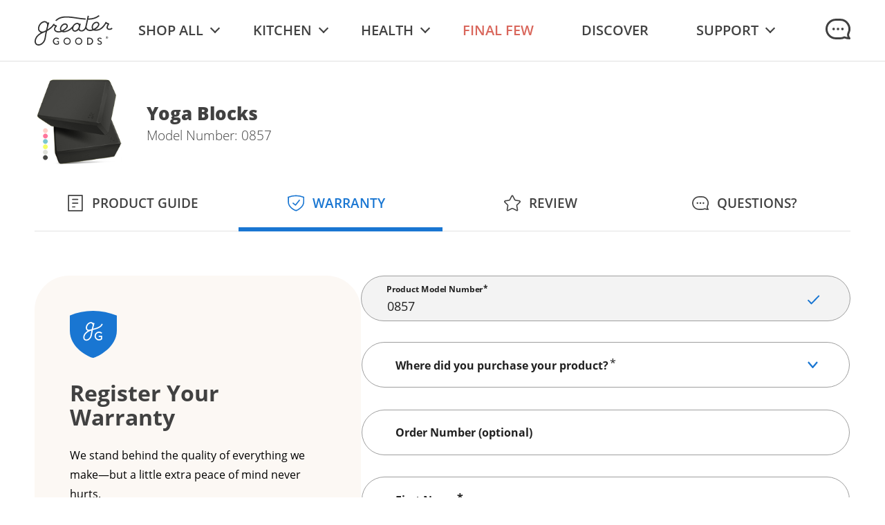

--- FILE ---
content_type: text/html
request_url: https://greatergoods.com/service/0857?tab=warranty
body_size: 1624
content:
<!DOCTYPE html><html lang="en"><head>
	<!-- Global site tag (gtag.js) - Google Analytics -->
	<script async="" src="https://www.googletagmanager.com/gtag/js?id=UA-73716429-6"></script>
	<script>
		window.dataLayer = window.dataLayer || [];
		function gtag(){dataLayer.push(arguments);}
		gtag('js', new Date());

		gtag('config', 'UA-73716429-6');
	</script>

	<!-- Google Analytics Tracking needed to send data from the router-->
	<script>
		(function(i, s, o, g, r, a, m) {
			i['GoogleAnalyticsObject'] = r;
			i[r] = i[r] || function() {
				(i[r].q = i[r].q || []).push(arguments)
			}, i[r].l = 1 * new Date();
			a = s.createElement(o),
			m = s.getElementsByTagName(o)[0];
			a.async = 1;
			a.src = g;
			m.parentNode.insertBefore(a, m)
		})(window, document, 'script', 'https://www.google-analytics.com/analytics.js', 'ga');
		ga('create', 'UA-73716429-6', 'auto');// add your tracking ID here.
		ga('send', 'pageview');
	</script>
	<meta charset="utf-8">
	<meta property="og:title" content="Greater Goods - Live Thoughtfully">
	<meta property="og:type" content="website">
	<meta property="og:url" content="https://greatergoods.com">
	<meta property="og:image" content="https://greatergoods.com/assets/images/gg-logo-icon.png">
	<meta property="og:image:type" content="image/png">
	<meta property="og:description" content="Greater Goods creates products that help you live thoughtfully while partnering with charities to give back in a meaningful way. We know that many small actions can come together to create a powerful impact.">
	<title>Greater Goods - Thoughtful Products for Thoughtful People</title>
	<base href="/">

	<meta name="viewport" content="width=device-width, initial-scale=1, minimum-scale=1.0, maximum-scale=1.0, user-scalable=no">

	<link rel="icon" type="image/x-icon" href="favicon.png">
	<script async="" src="https://api-cdn.amazon.com/sdk/login1.js"></script>
<style>*{font-family:OpenSans,sans-serif!important}html,body{height:100%;width:100%;margin:0;touch-action:manipulation}body{color:#404040;font-weight:300}@font-face{font-family:OpenSans;font-style:normal;font-weight:300;src:url(OpenSans-Light.36ff7a66fc8454c5.ttf) format("truetype")}@font-face{font-family:OpenSans;font-style:italic;font-weight:300;src:url(OpenSans-LightItalic.7875887b1567623d.ttf) format("truetype")}@font-face{font-family:OpenSans;font-style:normal;font-weight:400;src:url(OpenSans-Regular.147088f49d6d7e65.ttf) format("truetype")}@font-face{font-family:OpenSans;font-style:italic;font-weight:400;src:url(OpenSans-Italic.819ac76190560724.ttf) format("truetype")}@font-face{font-family:OpenSans;font-style:normal;font-weight:600;src:url(OpenSans-SemiBold.6ef8bf5fa6e1caa3.ttf) format("truetype")}@font-face{font-family:OpenSans;font-style:italic;font-weight:600;src:url(OpenSans-SemiBoldItalic.d9286ca10de90e3e.ttf) format("truetype")}@font-face{font-family:OpenSans;font-style:normal;font-weight:700;src:url(OpenSans-Bold.e5f123c7e981f4c4.ttf) format("truetype")}@font-face{font-family:OpenSans;font-style:italic;font-weight:700;src:url(OpenSans-BoldItalic.5fa7d06a11bd536b.ttf) format("truetype")}@font-face{font-family:OpenSans;font-style:normal;font-weight:800;src:url(OpenSans-ExtraBold.35c6ad839068b021.ttf) format("truetype")}@font-face{font-family:OpenSans;font-style:italic;font-weight:800;src:url(OpenSans-ExtraBoldItalic.e2dd769daa6c946b.ttf) format("truetype")}</style><link rel="stylesheet" href="styles.7ec8bcb2eb92c14d.css" media="print" onload="this.media='all'"><noscript><link rel="stylesheet" href="styles.7ec8bcb2eb92c14d.css"></noscript></head>
<body>
		<style>
		.noscript {
			height: 100%;
			width: 100%;
			display: flex;
			position: fixed;
			align-items: center;
			justify-content: center;
			flex-direction: column;
			font: normal 300 1.25rem brandon-grotesque, sans-serif;
			color: #404040;
		}
		</style>
	<noscript>
	<div class="noscript">
		<p>If you are seeing this blank page, you probably have Javascript turned off on your browser.</p>
		<p>Please go to your browser’s settings and enable Javascript to view greatergoods.com.</p>
	</div>
	</noscript>
	<app-root></app-root>
<script src="runtime.5b9831f7553e33eb.js" type="module"></script><script src="polyfills.1b0fcf9cc90d7193.js" type="module"></script><script src="main.cf71f6c5806f2179.js" type="module"></script>

</body></html>

--- FILE ---
content_type: text/css
request_url: https://greatergoods.com/styles.7ec8bcb2eb92c14d.css
body_size: 17037
content:
.row{display:flex;justify-content:space-between}.col6{flex:1 1 50%}.col8{flex:1 1 60%}.col3{flex:1 1 33%}.col4{flex:1 1 40%}.non-selection{-webkit-user-select:none;-moz-user-select:none;user-select:none}body.no-scroll{overflow:hidden;height:100%}*{font-family:OpenSans,sans-serif!important}html,body,app-root>div{height:100%;width:100%;margin:0;touch-action:manipulation}body{color:#404040;font-weight:300}button{cursor:pointer;border-radius:50px}button:focus{outline:none}input:focus{outline:none}h1{font-size:3rem;font-weight:500;line-height:110%;margin:0}h2{font-size:2rem;font-weight:300;line-height:110%;margin:0}h3{font-size:1.25rem;line-height:110%;margin:0}h4,h5{margin:0}.blue-input{margin-top:1rem}.blue-input.mat-focused .mat-placeholder-required,.blue-input.mat-focused .mat-form-field-label{color:#1976d2!important}.blue-input.mat-focused .mat-form-field-underline .mat-form-field-ripple{background-color:#1976d2!important}::-moz-placeholder{color:#e3e3e3;font-weight:200}::placeholder{color:#e3e3e3;font-weight:200}@media (min-width: 992px){.desktop-menu .mat-expansion-panel-header:not([aria-disabled=true]){line-height:1rem!important;height:2rem}.desktop-menu .mat-expansion-indicator:after{padding:4px!important;vertical-align:top!important;color:#424242}.desktop-menu .mat-expansion-panel-header.mat-expanded .mat-expansion-indicator{transform:none!important}.desktop-menu .mat-expansion-panel-header:not(.mat-expanded) .mat-expansion-indicator{transform:rotate(0)!important}.desktop-menu .shopify-link:hover .mat-expansion-panel-header .mat-expansion-panel-header-title a,.desktop-menu .shopify-link:hover .mat-expansion-panel-header .mat-expansion-panel-header-description a{color:#707070!important}.desktop-menu .shopify-link:hover .mat-expansion-panel-header .mat-expansion-indicator:after{color:#707070}}.all-caps{text-transform:uppercase}.btn-lg{color:#f7f7f7;cursor:pointer;font-weight:500;padding:.75rem 1rem}.btn-primary{background-color:#404040;border:none;color:#f7f7f7;transition:background-color .4s,color .4s}.btn-primary:hover{background-color:#f7f7f7;color:#404040}.btn-secondary{background-color:#f7f7f7;border:none;color:#404040;transition:background-color .4s,color .4s}.btn-secondary:hover{background-color:#404040;color:#f7f7f7}.drk-form-submit{background-color:#404040;border:none;color:#f7f7f7;font-weight:200}.full-width{width:100%}.gg-dark-theme .mat-input-element{color:#fff!important;background:#404040!important}ul.nav-list{list-style-type:none}ul.nav-list li{margin-top:.25rem;cursor:pointer}.submit{border:none;color:#fff;font-weight:300;margin-top:1rem;outline:none;padding:2px 7px 1px;width:100px}.txt-xs{font-size:.875rem}.txt-xxs{font-size:.675rem}.txt-s{font-size:1rem}.txt-m{font-size:1.25rem}.txt-l{font-size:1.5rem}.txt-thin{font-weight:800}.txt-md-weight{font-weight:300}.txt-tt-weight{font-weight:800}.txt-thick{font-weight:500}.mat-checkbox-layout{white-space:normal!important;font-size:12px}.mat-checkbox-label{line-height:16px!important}@media screen and (max-width: 599px){.rating{width:100%}.star-container{width:100%;justify-content:space-between!important}.star svg{fill:#404040!important}.submit{border:none;color:#fff;font-weight:200;height:auto;margin-top:1rem;outline:none;padding:12px 7px;width:100px}}.inside-footer-wrapper .mat-expansion-panel-body{padding:0}@media (min-width: 992px){.inside-footer-wrapper .mat-expansion-panel-body{display:block;visibility:visible!important}.inside-footer-wrapper .mat-expansion-panel-body .nav-item:hover{text-decoration:underline}}.inside-footer-wrapper .mat-list-item-content{padding:0!important}.inside-footer-wrapper .mat-expansion-panel-header-title{margin-right:0}.inside-footer-wrapper .mat-expansion-indicator:after{padding:4px!important;color:#fff!important}@media (min-width: 992px){.inside-footer-wrapper .mat-expansion-indicator:after{display:none}}.ourapps-subtitle-text a:-moz-any-link{color:#1976d2}.ourapps-subtitle-text a:any-link{color:#1976d2}.tab-label .mat-tab-label-active svg *{stroke:#1976d2!important}.tab-label .mat-tab-label:hover svg *{stroke:#1976d2!important}.nav-wrapper .desktop-icon:hover svg path{stroke:#707070!important}.nav-wrapper .desktop-icon:hover svg circle{fill:#707070!important}@font-face{font-family:Brandon;font-style:normal;font-weight:200;src:url(bgLight.4efd42003f1577b8.otf) format("opentype")}@font-face{font-family:Brandon;font-style:normal;font-weight:300;src:url(bgRegular.60f55a388ff47770.otf) format("opentype")}@font-face{font-family:Brandon;font-style:italic;font-weight:300;src:url(bgRegularItalic.19aa44eda80ebccd.otf) format("opentype")}@font-face{font-family:Brandon;font-style:normal;font-weight:500;src:url(bgBold.5a229bf81fb19e1f.otf) format("opentype")}@font-face{font-family:Brandon;font-style:normal;font-weight:600;src:url(bgBlack.53ec9865758dd8fe.otf) format("opentype")}@font-face{font-family:OpenSans;font-style:normal;font-weight:300;src:url(OpenSans-Light.36ff7a66fc8454c5.ttf) format("truetype")}@font-face{font-family:OpenSans;font-style:italic;font-weight:300;src:url(OpenSans-LightItalic.7875887b1567623d.ttf) format("truetype")}@font-face{font-family:OpenSans;font-style:normal;font-weight:400;src:url(OpenSans-Regular.147088f49d6d7e65.ttf) format("truetype")}@font-face{font-family:OpenSans;font-style:italic;font-weight:400;src:url(OpenSans-Italic.819ac76190560724.ttf) format("truetype")}@font-face{font-family:OpenSans;font-style:normal;font-weight:600;src:url(OpenSans-SemiBold.6ef8bf5fa6e1caa3.ttf) format("truetype")}@font-face{font-family:OpenSans;font-style:italic;font-weight:600;src:url(OpenSans-SemiBoldItalic.d9286ca10de90e3e.ttf) format("truetype")}@font-face{font-family:OpenSans;font-style:normal;font-weight:700;src:url(OpenSans-Bold.e5f123c7e981f4c4.ttf) format("truetype")}@font-face{font-family:OpenSans;font-style:italic;font-weight:700;src:url(OpenSans-BoldItalic.5fa7d06a11bd536b.ttf) format("truetype")}@font-face{font-family:OpenSans;font-style:normal;font-weight:800;src:url(OpenSans-ExtraBold.35c6ad839068b021.ttf) format("truetype")}@font-face{font-family:OpenSans;font-style:italic;font-weight:800;src:url(OpenSans-ExtraBoldItalic.e2dd769daa6c946b.ttf) format("truetype")}.margin-top-1{margin-top:1rem}.content-align a:-moz-any-link,.padding-top a:-moz-any-link,.body-text-align a:-moz-any-link{color:#1976d2!important;font-weight:600;text-decoration:underline}.content-align a:any-link,.padding-top a:any-link,.body-text-align a:any-link{color:#1976d2!important;font-weight:600;text-decoration:underline}.focused-border,.gg-form-box.mat-focused:not(.gg-error-box,.read-only-input){border:2px solid #1976D2!important}.error-border,.gg-form-box.gg-error-box{border:2px solid #EC5F59!important}.border{border:1px solid transparent;border-radius:50px}.gg-form-box{border:1px solid #9E9E9E;border-radius:49px;position:relative}.gg-form-box img{position:absolute;right:0;padding-right:2.5rem}.gg-form-box.read-only-input{background-color:#f3f3f3}@media (max-width: 991px){.border{border-radius:40px}.gg-form-box{border-radius:39px}.gg-form-box.read-only-input{background-color:#f3f3f3}.gg-form-box img{top:.2rem;padding-right:1.5rem!important}}.star-rating-class div.stars{margin:0 2.9rem 0 1.75rem!important}.star-rating-class .stars button.star{width:50px!important;height:50px!important}@media (max-width: 767px){.star-rating-class .stars{justify-content:space-around!important;display:flex!important}.star-rating-class .stars button.star{width:40px!important;height:40px!important}}.star-center .stars button.star{width:50px!important;height:50px!important}@media (max-width: 767px){.star-center .stars{grid-gap:10px!important;display:flex!important;justify-content:center}.star-center .stars button.star{width:40px!important;height:40px!important}}@media (max-width: 375px){.star-rating-class div.stars{margin:.5rem 1rem 0 .8rem!important}}.account-deletion-request{border:1px solid #000000!important;padding:22px}.account-deletion-request p{font-size:1rem}.account-deletion-link{text-decoration:underline;color:#1976d2!important;font-weight:600;display:flex!important;justify-content:center!important}.account-deletion{padding:20px 0!important}.account-deleted-sub-title{font-size:1rem;font-weight:600;color:#424242}.account-padding{padding-inline-start:18px}.contact-detail-form .gg-form-box.mat-focused:not(.gg-error-box,.read-only-input){border:2px solid #424242!important}.contact-detail-form .focused-border{border:2px solid #424242!important}.contact-detail-form .check-icon svg path{stroke:#424242!important}.contact-detail-container h3{font-weight:800}@media (min-width: 992px){.navigation .mat-list-base .mat-list-item .mat-list-item-content,.navigation .mat-list-base .mat-list-option .mat-list-item-content{padding:16px 0 0!important}}.mat-badge-content{font-weight:600;font-size:12px;font-family:OpenSans}.mat-badge-small .mat-badge-content{font-size:9px}.mat-badge-large .mat-badge-content{font-size:24px}.mat-h1,.mat-headline,.mat-typography .mat-h1,.mat-typography .mat-headline,.mat-typography h1{font:400 24px/32px OpenSans;letter-spacing:normal;margin:0 0 16px}.mat-h2,.mat-title,.mat-typography .mat-h2,.mat-typography .mat-title,.mat-typography h2{font:500 20px/32px OpenSans;letter-spacing:normal;margin:0 0 16px}.mat-h3,.mat-subheading-2,.mat-typography .mat-h3,.mat-typography .mat-subheading-2,.mat-typography h3{font:400 16px/28px OpenSans;letter-spacing:normal;margin:0 0 16px}.mat-h4,.mat-subheading-1,.mat-typography .mat-h4,.mat-typography .mat-subheading-1,.mat-typography h4{font:400 15px/24px OpenSans;letter-spacing:normal;margin:0 0 16px}.mat-h5,.mat-typography .mat-h5,.mat-typography h5{font:400 11.62px/20px OpenSans;margin:0 0 12px}.mat-h6,.mat-typography .mat-h6,.mat-typography h6{font:400 9.38px/20px OpenSans;margin:0 0 12px}.mat-body-strong,.mat-body-2,.mat-typography .mat-body-strong,.mat-typography .mat-body-2{font:500 14px/24px OpenSans;letter-spacing:normal}.mat-body,.mat-body-1,.mat-typography .mat-body,.mat-typography .mat-body-1,.mat-typography{font:400 14px/20px OpenSans;letter-spacing:normal}.mat-body p,.mat-body-1 p,.mat-typography .mat-body p,.mat-typography .mat-body-1 p,.mat-typography p{margin:0 0 12px}.mat-small,.mat-caption,.mat-typography .mat-small,.mat-typography .mat-caption{font:400 12px/20px OpenSans;letter-spacing:normal}.mat-display-4,.mat-typography .mat-display-4{font:300 112px/112px OpenSans;letter-spacing:-.05em;margin:0 0 56px}.mat-display-3,.mat-typography .mat-display-3{font:400 56px/56px OpenSans;letter-spacing:-.02em;margin:0 0 64px}.mat-display-2,.mat-typography .mat-display-2{font:400 45px/48px OpenSans;letter-spacing:-.005em;margin:0 0 64px}.mat-display-1,.mat-typography .mat-display-1{font:400 34px/40px OpenSans;letter-spacing:normal;margin:0 0 64px}.mat-bottom-sheet-container{font:400 14px/20px OpenSans;letter-spacing:normal}.mat-button,.mat-raised-button,.mat-icon-button,.mat-stroked-button,.mat-flat-button,.mat-fab,.mat-mini-fab{font-family:OpenSans;font-size:14px;font-weight:500}.mat-button-toggle,.mat-card{font-family:OpenSans}.mat-card-title{font-size:24px;font-weight:500}.mat-card-header .mat-card-title{font-size:20px}.mat-card-subtitle,.mat-card-content{font-size:14px}.mat-checkbox{font-family:OpenSans}.mat-checkbox-layout .mat-checkbox-label{line-height:24px}.mat-chip{font-size:14px;font-weight:500}.mat-chip .mat-chip-trailing-icon.mat-icon,.mat-chip .mat-chip-remove.mat-icon{font-size:18px}.mat-table{font-family:OpenSans}.mat-header-cell{font-size:12px;font-weight:500}.mat-cell,.mat-footer-cell{font-size:14px}.mat-calendar{font-family:OpenSans}.mat-calendar-body{font-size:13px}.mat-calendar-body-label,.mat-calendar-period-button{font-size:14px;font-weight:500}.mat-calendar-table-header th{font-size:11px;font-weight:400}.mat-dialog-title{font:500 20px/32px OpenSans;letter-spacing:normal}.mat-expansion-panel-header{font-family:OpenSans;font-size:15px;font-weight:400}.mat-expansion-panel-content{font:400 14px/20px OpenSans;letter-spacing:normal}.mat-form-field{font-size:inherit;font-weight:400;line-height:1.125;font-family:OpenSans;letter-spacing:normal}.mat-form-field-wrapper{padding-bottom:1.34375em}.mat-form-field-prefix .mat-icon,.mat-form-field-suffix .mat-icon{font-size:150%;line-height:1.125}.mat-form-field-prefix .mat-icon-button,.mat-form-field-suffix .mat-icon-button{height:1.5em;width:1.5em}.mat-form-field-prefix .mat-icon-button .mat-icon,.mat-form-field-suffix .mat-icon-button .mat-icon{height:1.125em;line-height:1.125}.mat-form-field-infix{padding:.5em 0;border-top:.84375em solid transparent}.mat-form-field-can-float.mat-form-field-should-float .mat-form-field-label,.mat-form-field-can-float .mat-input-server:focus+.mat-form-field-label-wrapper .mat-form-field-label{transform:translateY(-1.34375em) scale(.75);width:133.3333333333%}.mat-form-field-can-float .mat-input-server[label]:not(:label-shown)+.mat-form-field-label-wrapper .mat-form-field-label{transform:translateY(-1.34374em) scale(.75);width:133.3333433333%}.mat-form-field-label-wrapper{top:-.84375em;padding-top:.84375em}.mat-form-field-label{top:1.34375em}.mat-form-field-underline{bottom:1.34375em}.mat-form-field-subscript-wrapper{font-size:75%;margin-top:.6666666667em;top:calc(100% - 1.7916666667em)}.mat-form-field-appearance-legacy .mat-form-field-wrapper{padding-bottom:1.25em}.mat-form-field-appearance-legacy .mat-form-field-infix{padding:.4375em 0}.mat-form-field-appearance-legacy.mat-form-field-can-float.mat-form-field-should-float .mat-form-field-label,.mat-form-field-appearance-legacy.mat-form-field-can-float .mat-input-server:focus+.mat-form-field-label-wrapper .mat-form-field-label{transform:translateY(-1.28125em) scale(.75) perspective(100px) translateZ(.001px);width:133.3333333333%}.mat-form-field-appearance-legacy.mat-form-field-can-float .mat-form-field-autofill-control:-webkit-autofill+.mat-form-field-label-wrapper .mat-form-field-label{transform:translateY(-1.28125em) scale(.75) perspective(100px) translateZ(.00101px);width:133.3333433333%}.mat-form-field-appearance-legacy.mat-form-field-can-float .mat-input-server[label]:not(:label-shown)+.mat-form-field-label-wrapper .mat-form-field-label{transform:translateY(-1.28125em) scale(.75) perspective(100px) translateZ(.00102px);width:133.3333533333%}.mat-form-field-appearance-legacy .mat-form-field-label{top:1.28125em}.mat-form-field-appearance-legacy .mat-form-field-underline{bottom:1.25em}.mat-form-field-appearance-legacy .mat-form-field-subscript-wrapper{margin-top:.5416666667em;top:calc(100% - 1.6666666667em)}@media print{.mat-form-field-appearance-legacy.mat-form-field-can-float.mat-form-field-should-float .mat-form-field-label,.mat-form-field-appearance-legacy.mat-form-field-can-float .mat-input-server:focus+.mat-form-field-label-wrapper .mat-form-field-label{transform:translateY(-1.28122em) scale(.75)}.mat-form-field-appearance-legacy.mat-form-field-can-float .mat-form-field-autofill-control:-webkit-autofill+.mat-form-field-label-wrapper .mat-form-field-label{transform:translateY(-1.28121em) scale(.75)}.mat-form-field-appearance-legacy.mat-form-field-can-float .mat-input-server[label]:not(:label-shown)+.mat-form-field-label-wrapper .mat-form-field-label{transform:translateY(-1.2812em) scale(.75)}}.mat-form-field-appearance-fill .mat-form-field-infix{padding:.25em 0 .75em}.mat-form-field-appearance-fill .mat-form-field-label{top:1.09375em;margin-top:-.5em}.mat-form-field-appearance-fill.mat-form-field-can-float.mat-form-field-should-float .mat-form-field-label,.mat-form-field-appearance-fill.mat-form-field-can-float .mat-input-server:focus+.mat-form-field-label-wrapper .mat-form-field-label{transform:translateY(-.59375em) scale(.75);width:133.3333333333%}.mat-form-field-appearance-fill.mat-form-field-can-float .mat-input-server[label]:not(:label-shown)+.mat-form-field-label-wrapper .mat-form-field-label{transform:translateY(-.59374em) scale(.75);width:133.3333433333%}.mat-form-field-appearance-outline .mat-form-field-infix{padding:1em 0}.mat-form-field-appearance-outline .mat-form-field-label{top:1.84375em;margin-top:-.25em}.mat-form-field-appearance-outline.mat-form-field-can-float.mat-form-field-should-float .mat-form-field-label,.mat-form-field-appearance-outline.mat-form-field-can-float .mat-input-server:focus+.mat-form-field-label-wrapper .mat-form-field-label{transform:translateY(-1.59375em) scale(.75);width:133.3333333333%}.mat-form-field-appearance-outline.mat-form-field-can-float .mat-input-server[label]:not(:label-shown)+.mat-form-field-label-wrapper .mat-form-field-label{transform:translateY(-1.59374em) scale(.75);width:133.3333433333%}.mat-grid-tile-header,.mat-grid-tile-footer{font-size:14px}.mat-grid-tile-header .mat-line,.mat-grid-tile-footer .mat-line{white-space:nowrap;overflow:hidden;text-overflow:ellipsis;display:block;box-sizing:border-box}.mat-grid-tile-header .mat-line:nth-child(n+2),.mat-grid-tile-footer .mat-line:nth-child(n+2){font-size:12px}input.mat-input-element{margin-top:-.0625em}.mat-menu-item{font-family:OpenSans;font-size:14px;font-weight:400}.mat-paginator,.mat-paginator-page-size .mat-select-trigger{font-family:OpenSans;font-size:12px}.mat-radio-button,.mat-select{font-family:OpenSans}.mat-select-trigger{height:1.125em}.mat-slide-toggle-content{font-family:OpenSans}.mat-slider-thumb-label-text{font-family:OpenSans;font-size:12px;font-weight:500}.mat-stepper-vertical,.mat-stepper-horizontal{font-family:OpenSans}.mat-step-label{font-size:14px;font-weight:400}.mat-step-sub-label-error{font-weight:400}.mat-step-label-error{font-size:14px}.mat-step-label-selected{font-size:14px;font-weight:500}.mat-tab-group{font-family:OpenSans}.mat-tab-label,.mat-tab-link{font-family:OpenSans;font-size:14px;font-weight:500}.mat-toolbar,.mat-toolbar h1,.mat-toolbar h2,.mat-toolbar h3,.mat-toolbar h4,.mat-toolbar h5,.mat-toolbar h6{font:500 20px/32px OpenSans;letter-spacing:normal;margin:0}.mat-tooltip{font-family:OpenSans;font-size:10px;padding-top:6px;padding-bottom:6px}.mat-tooltip-handset{font-size:14px;padding-top:8px;padding-bottom:8px}.mat-list-item,.mat-list-option{font-family:OpenSans}.mat-list-base .mat-list-item{font-size:16px}.mat-list-base .mat-list-item .mat-line{white-space:nowrap;overflow:hidden;text-overflow:ellipsis;display:block;box-sizing:border-box}.mat-list-base .mat-list-item .mat-line:nth-child(n+2){font-size:14px}.mat-list-base .mat-list-option{font-size:16px}.mat-list-base .mat-list-option .mat-line{white-space:nowrap;overflow:hidden;text-overflow:ellipsis;display:block;box-sizing:border-box}.mat-list-base .mat-list-option .mat-line:nth-child(n+2){font-size:14px}.mat-list-base .mat-subheader{font-family:OpenSans;font-size:14px;font-weight:500}.mat-list-base[dense] .mat-list-item{font-size:12px}.mat-list-base[dense] .mat-list-item .mat-line{white-space:nowrap;overflow:hidden;text-overflow:ellipsis;display:block;box-sizing:border-box}.mat-list-base[dense] .mat-list-item .mat-line:nth-child(n+2){font-size:12px}.mat-list-base[dense] .mat-list-option{font-size:12px}.mat-list-base[dense] .mat-list-option .mat-line{white-space:nowrap;overflow:hidden;text-overflow:ellipsis;display:block;box-sizing:border-box}.mat-list-base[dense] .mat-list-option .mat-line:nth-child(n+2){font-size:12px}.mat-list-base[dense] .mat-subheader{font-family:OpenSans;font-size:12px;font-weight:500}.mat-option{font-family:OpenSans;font-size:16px}.mat-optgroup-label{font:500 14px/24px OpenSans;letter-spacing:normal}.mat-simple-snackbar{font-family:OpenSans;font-size:14px}.mat-simple-snackbar-action{line-height:1;font-family:inherit;font-size:inherit;font-weight:500}.mat-tree{font-family:OpenSans}.mat-tree-node,.mat-nested-tree-node{font-weight:400;font-size:14px}.mat-ripple{overflow:hidden;position:relative}.mat-ripple:not(:empty){transform:translateZ(0)}.mat-ripple.mat-ripple-unbounded{overflow:visible}.mat-ripple-element{position:absolute;border-radius:50%;pointer-events:none;transition:opacity,transform 0ms cubic-bezier(0,0,.2,1);transform:scale3d(0,0,0)}.cdk-high-contrast-active .mat-ripple-element{display:none}.cdk-visually-hidden{border:0;clip:rect(0 0 0 0);height:1px;margin:-1px;overflow:hidden;padding:0;position:absolute;width:1px;white-space:nowrap;outline:0;-webkit-appearance:none;-moz-appearance:none;left:0}[dir=rtl] .cdk-visually-hidden{left:auto;right:0}.cdk-overlay-container,.cdk-global-overlay-wrapper{pointer-events:none;top:0;left:0;height:100%;width:100%}.cdk-overlay-container{position:fixed;z-index:1000}.cdk-overlay-container:empty{display:none}.cdk-global-overlay-wrapper{display:flex;position:absolute;z-index:1000}.cdk-overlay-pane{position:absolute;pointer-events:auto;box-sizing:border-box;z-index:1000;display:flex;max-width:100%;max-height:100%}.cdk-overlay-backdrop{position:absolute;inset:0;z-index:1000;pointer-events:auto;-webkit-tap-highlight-color:transparent;transition:opacity .4s cubic-bezier(.25,.8,.25,1);opacity:0}.cdk-overlay-backdrop.cdk-overlay-backdrop-showing{opacity:1}.cdk-high-contrast-active .cdk-overlay-backdrop.cdk-overlay-backdrop-showing{opacity:.6}.cdk-overlay-dark-backdrop{background:rgba(0,0,0,.32)}.cdk-overlay-transparent-backdrop{transition:visibility 1ms linear,opacity 1ms linear;visibility:hidden;opacity:1}.cdk-overlay-transparent-backdrop.cdk-overlay-backdrop-showing{opacity:0;visibility:visible}.cdk-overlay-backdrop-noop-animation{transition:none}.cdk-overlay-connected-position-bounding-box{position:absolute;z-index:1000;display:flex;flex-direction:column;min-width:1px;min-height:1px}.cdk-global-scrollblock{position:fixed;width:100%;overflow-y:scroll}textarea.cdk-textarea-autosize{resize:none}textarea.cdk-textarea-autosize-measuring{padding:2px 0!important;box-sizing:content-box!important;height:auto!important;overflow:hidden!important}textarea.cdk-textarea-autosize-measuring-firefox{padding:2px 0!important;box-sizing:content-box!important;height:0!important}@keyframes cdk-text-field-autofill-start{}@keyframes cdk-text-field-autofill-end{}.cdk-text-field-autofill-monitored:-webkit-autofill{animation:cdk-text-field-autofill-start 0s 1ms}.cdk-text-field-autofill-monitored:not(:-webkit-autofill){animation:cdk-text-field-autofill-end 0s 1ms}.mat-focus-indicator{position:relative}.mat-focus-indicator:before{inset:0;position:absolute;box-sizing:border-box;pointer-events:none;display:none;display:var(--mat-focus-indicator-display, none);border:3px solid transparent;border:var(--mat-focus-indicator-border-width, 3px) var(--mat-focus-indicator-border-style, solid) var(--mat-focus-indicator-border-color, transparent);border-radius:4px;border-radius:var(--mat-focus-indicator-border-radius, 4px)}.mat-focus-indicator:focus:before{content:""}.cdk-high-contrast-active{--mat-focus-indicator-display: block}.mat-mdc-focus-indicator{position:relative}.mat-mdc-focus-indicator:before{inset:0;position:absolute;box-sizing:border-box;pointer-events:none;display:none;display:var(--mat-mdc-focus-indicator-display, none);border:3px solid transparent;border:var(--mat-mdc-focus-indicator-border-width, 3px) var(--mat-mdc-focus-indicator-border-style, solid) var(--mat-mdc-focus-indicator-border-color, transparent);border-radius:4px;border-radius:var(--mat-mdc-focus-indicator-border-radius, 4px)}.mat-mdc-focus-indicator:focus:before{content:""}.cdk-high-contrast-active{--mat-mdc-focus-indicator-display: block}.mat-ripple-element{background-color:#0000001a}.mat-option{color:#000000de}.mat-option:hover:not(.mat-option-disabled),.mat-option:focus:not(.mat-option-disabled){background:rgba(0,0,0,.04)}.mat-option.mat-selected:not(.mat-option-multiple):not(.mat-option-disabled){background:rgba(0,0,0,.04)}.mat-option.mat-active{background:rgba(0,0,0,.04);color:#000000de}.mat-option.mat-option-disabled{color:#00000061}.mat-primary .mat-option.mat-selected:not(.mat-option-disabled){color:#9e9e9e}.mat-accent .mat-option.mat-selected:not(.mat-option-disabled){color:#b0bec5}.mat-warn .mat-option.mat-selected:not(.mat-option-disabled){color:#f44336}.mat-optgroup-label{color:#0000008a}.mat-optgroup-disabled .mat-optgroup-label{color:#00000061}.mat-pseudo-checkbox{color:#0000008a}.mat-pseudo-checkbox:after{color:#fafafa}.mat-pseudo-checkbox-disabled{color:#b0b0b0}.mat-primary .mat-pseudo-checkbox-checked,.mat-primary .mat-pseudo-checkbox-indeterminate{background:#9e9e9e}.mat-pseudo-checkbox-checked,.mat-pseudo-checkbox-indeterminate,.mat-accent .mat-pseudo-checkbox-checked,.mat-accent .mat-pseudo-checkbox-indeterminate{background:#b0bec5}.mat-warn .mat-pseudo-checkbox-checked,.mat-warn .mat-pseudo-checkbox-indeterminate{background:#f44336}.mat-pseudo-checkbox-checked.mat-pseudo-checkbox-disabled,.mat-pseudo-checkbox-indeterminate.mat-pseudo-checkbox-disabled{background:#b0b0b0}.mat-app-background{background-color:#fafafa;color:#000000de}.mat-elevation-z0{box-shadow:0 0 #0003,0 0 #00000024,0 0 #0000001f}.mat-elevation-z1{box-shadow:0 2px 1px -1px #0003,0 1px 1px #00000024,0 1px 3px #0000001f}.mat-elevation-z2{box-shadow:0 3px 1px -2px #0003,0 2px 2px #00000024,0 1px 5px #0000001f}.mat-elevation-z3{box-shadow:0 3px 3px -2px #0003,0 3px 4px #00000024,0 1px 8px #0000001f}.mat-elevation-z4{box-shadow:0 2px 4px -1px #0003,0 4px 5px #00000024,0 1px 10px #0000001f}.mat-elevation-z5{box-shadow:0 3px 5px -1px #0003,0 5px 8px #00000024,0 1px 14px #0000001f}.mat-elevation-z6{box-shadow:0 3px 5px -1px #0003,0 6px 10px #00000024,0 1px 18px #0000001f}.mat-elevation-z7{box-shadow:0 4px 5px -2px #0003,0 7px 10px 1px #00000024,0 2px 16px 1px #0000001f}.mat-elevation-z8{box-shadow:0 5px 5px -3px #0003,0 8px 10px 1px #00000024,0 3px 14px 2px #0000001f}.mat-elevation-z9{box-shadow:0 5px 6px -3px #0003,0 9px 12px 1px #00000024,0 3px 16px 2px #0000001f}.mat-elevation-z10{box-shadow:0 6px 6px -3px #0003,0 10px 14px 1px #00000024,0 4px 18px 3px #0000001f}.mat-elevation-z11{box-shadow:0 6px 7px -4px #0003,0 11px 15px 1px #00000024,0 4px 20px 3px #0000001f}.mat-elevation-z12{box-shadow:0 7px 8px -4px #0003,0 12px 17px 2px #00000024,0 5px 22px 4px #0000001f}.mat-elevation-z13{box-shadow:0 7px 8px -4px #0003,0 13px 19px 2px #00000024,0 5px 24px 4px #0000001f}.mat-elevation-z14{box-shadow:0 7px 9px -4px #0003,0 14px 21px 2px #00000024,0 5px 26px 4px #0000001f}.mat-elevation-z15{box-shadow:0 8px 9px -5px #0003,0 15px 22px 2px #00000024,0 6px 28px 5px #0000001f}.mat-elevation-z16{box-shadow:0 8px 10px -5px #0003,0 16px 24px 2px #00000024,0 6px 30px 5px #0000001f}.mat-elevation-z17{box-shadow:0 8px 11px -5px #0003,0 17px 26px 2px #00000024,0 6px 32px 5px #0000001f}.mat-elevation-z18{box-shadow:0 9px 11px -5px #0003,0 18px 28px 2px #00000024,0 7px 34px 6px #0000001f}.mat-elevation-z19{box-shadow:0 9px 12px -6px #0003,0 19px 29px 2px #00000024,0 7px 36px 6px #0000001f}.mat-elevation-z20{box-shadow:0 10px 13px -6px #0003,0 20px 31px 3px #00000024,0 8px 38px 7px #0000001f}.mat-elevation-z21{box-shadow:0 10px 13px -6px #0003,0 21px 33px 3px #00000024,0 8px 40px 7px #0000001f}.mat-elevation-z22{box-shadow:0 10px 14px -6px #0003,0 22px 35px 3px #00000024,0 8px 42px 7px #0000001f}.mat-elevation-z23{box-shadow:0 11px 14px -7px #0003,0 23px 36px 3px #00000024,0 9px 44px 8px #0000001f}.mat-elevation-z24{box-shadow:0 11px 15px -7px #0003,0 24px 38px 3px #00000024,0 9px 46px 8px #0000001f}.mat-theme-loaded-marker{display:none}.mat-autocomplete-panel{background:white;color:#000000de}.mat-autocomplete-panel:not([class*=mat-elevation-z]){box-shadow:0 2px 4px -1px #0003,0 4px 5px #00000024,0 1px 10px #0000001f}.mat-autocomplete-panel .mat-option.mat-selected:not(.mat-active):not(:hover){background:white}.mat-autocomplete-panel .mat-option.mat-selected:not(.mat-active):not(:hover):not(.mat-option-disabled){color:#000000de}.mat-badge{position:relative}.mat-badge.mat-badge{overflow:visible}.mat-badge-hidden .mat-badge-content{display:none}.mat-badge-content{position:absolute;text-align:center;display:inline-block;border-radius:50%;transition:transform .2s ease-in-out;transform:scale(.6);overflow:hidden;white-space:nowrap;text-overflow:ellipsis;pointer-events:none}.ng-animate-disabled .mat-badge-content,.mat-badge-content._mat-animation-noopable{transition:none}.mat-badge-content.mat-badge-active{transform:none}.mat-badge-small .mat-badge-content{width:16px;height:16px;line-height:16px}.mat-badge-small.mat-badge-above .mat-badge-content{top:-8px}.mat-badge-small.mat-badge-below .mat-badge-content{bottom:-8px}.mat-badge-small.mat-badge-before .mat-badge-content{left:-16px}[dir=rtl] .mat-badge-small.mat-badge-before .mat-badge-content{left:auto;right:-16px}.mat-badge-small.mat-badge-after .mat-badge-content{right:-16px}[dir=rtl] .mat-badge-small.mat-badge-after .mat-badge-content{right:auto;left:-16px}.mat-badge-small.mat-badge-overlap.mat-badge-before .mat-badge-content{left:-8px}[dir=rtl] .mat-badge-small.mat-badge-overlap.mat-badge-before .mat-badge-content{left:auto;right:-8px}.mat-badge-small.mat-badge-overlap.mat-badge-after .mat-badge-content{right:-8px}[dir=rtl] .mat-badge-small.mat-badge-overlap.mat-badge-after .mat-badge-content{right:auto;left:-8px}.mat-badge-medium .mat-badge-content{width:22px;height:22px;line-height:22px}.mat-badge-medium.mat-badge-above .mat-badge-content{top:-11px}.mat-badge-medium.mat-badge-below .mat-badge-content{bottom:-11px}.mat-badge-medium.mat-badge-before .mat-badge-content{left:-22px}[dir=rtl] .mat-badge-medium.mat-badge-before .mat-badge-content{left:auto;right:-22px}.mat-badge-medium.mat-badge-after .mat-badge-content{right:-22px}[dir=rtl] .mat-badge-medium.mat-badge-after .mat-badge-content{right:auto;left:-22px}.mat-badge-medium.mat-badge-overlap.mat-badge-before .mat-badge-content{left:-11px}[dir=rtl] .mat-badge-medium.mat-badge-overlap.mat-badge-before .mat-badge-content{left:auto;right:-11px}.mat-badge-medium.mat-badge-overlap.mat-badge-after .mat-badge-content{right:-11px}[dir=rtl] .mat-badge-medium.mat-badge-overlap.mat-badge-after .mat-badge-content{right:auto;left:-11px}.mat-badge-large .mat-badge-content{width:28px;height:28px;line-height:28px}.mat-badge-large.mat-badge-above .mat-badge-content{top:-14px}.mat-badge-large.mat-badge-below .mat-badge-content{bottom:-14px}.mat-badge-large.mat-badge-before .mat-badge-content{left:-28px}[dir=rtl] .mat-badge-large.mat-badge-before .mat-badge-content{left:auto;right:-28px}.mat-badge-large.mat-badge-after .mat-badge-content{right:-28px}[dir=rtl] .mat-badge-large.mat-badge-after .mat-badge-content{right:auto;left:-28px}.mat-badge-large.mat-badge-overlap.mat-badge-before .mat-badge-content{left:-14px}[dir=rtl] .mat-badge-large.mat-badge-overlap.mat-badge-before .mat-badge-content{left:auto;right:-14px}.mat-badge-large.mat-badge-overlap.mat-badge-after .mat-badge-content{right:-14px}[dir=rtl] .mat-badge-large.mat-badge-overlap.mat-badge-after .mat-badge-content{right:auto;left:-14px}.mat-badge-content{color:#000000de;background:#9e9e9e}.cdk-high-contrast-active .mat-badge-content{outline:solid 1px;border-radius:0}.mat-badge-accent .mat-badge-content{background:#b0bec5;color:#000000de}.mat-badge-warn .mat-badge-content{color:#fff;background:#f44336}.mat-badge-disabled .mat-badge-content{background:#b9b9b9;color:#00000061}.mat-bottom-sheet-container{box-shadow:0 8px 10px -5px #0003,0 16px 24px 2px #00000024,0 6px 30px 5px #0000001f;background:white;color:#000000de}.mat-button,.mat-icon-button,.mat-stroked-button{color:inherit;background:transparent}.mat-button.mat-primary,.mat-icon-button.mat-primary,.mat-stroked-button.mat-primary{color:#9e9e9e}.mat-button.mat-accent,.mat-icon-button.mat-accent,.mat-stroked-button.mat-accent{color:#b0bec5}.mat-button.mat-warn,.mat-icon-button.mat-warn,.mat-stroked-button.mat-warn{color:#f44336}.mat-button.mat-primary.mat-button-disabled,.mat-button.mat-accent.mat-button-disabled,.mat-button.mat-warn.mat-button-disabled,.mat-button.mat-button-disabled.mat-button-disabled,.mat-icon-button.mat-primary.mat-button-disabled,.mat-icon-button.mat-accent.mat-button-disabled,.mat-icon-button.mat-warn.mat-button-disabled,.mat-icon-button.mat-button-disabled.mat-button-disabled,.mat-stroked-button.mat-primary.mat-button-disabled,.mat-stroked-button.mat-accent.mat-button-disabled,.mat-stroked-button.mat-warn.mat-button-disabled,.mat-stroked-button.mat-button-disabled.mat-button-disabled{color:#00000042}.mat-button.mat-primary .mat-button-focus-overlay,.mat-icon-button.mat-primary .mat-button-focus-overlay,.mat-stroked-button.mat-primary .mat-button-focus-overlay{background-color:#9e9e9e}.mat-button.mat-accent .mat-button-focus-overlay,.mat-icon-button.mat-accent .mat-button-focus-overlay,.mat-stroked-button.mat-accent .mat-button-focus-overlay{background-color:#b0bec5}.mat-button.mat-warn .mat-button-focus-overlay,.mat-icon-button.mat-warn .mat-button-focus-overlay,.mat-stroked-button.mat-warn .mat-button-focus-overlay{background-color:#f44336}.mat-button.mat-button-disabled .mat-button-focus-overlay,.mat-icon-button.mat-button-disabled .mat-button-focus-overlay,.mat-stroked-button.mat-button-disabled .mat-button-focus-overlay{background-color:transparent}.mat-button .mat-ripple-element,.mat-icon-button .mat-ripple-element,.mat-stroked-button .mat-ripple-element{opacity:.1;background-color:currentColor}.mat-button-focus-overlay{background:black}.mat-stroked-button:not(.mat-button-disabled){border-color:#0000001f}.mat-flat-button,.mat-raised-button,.mat-fab,.mat-mini-fab{color:#000000de;background-color:#fff}.mat-flat-button.mat-primary,.mat-raised-button.mat-primary,.mat-fab.mat-primary,.mat-mini-fab.mat-primary,.mat-flat-button.mat-accent,.mat-raised-button.mat-accent,.mat-fab.mat-accent,.mat-mini-fab.mat-accent{color:#000000de}.mat-flat-button.mat-warn,.mat-raised-button.mat-warn,.mat-fab.mat-warn,.mat-mini-fab.mat-warn{color:#fff}.mat-flat-button.mat-primary.mat-button-disabled,.mat-flat-button.mat-accent.mat-button-disabled,.mat-flat-button.mat-warn.mat-button-disabled,.mat-flat-button.mat-button-disabled.mat-button-disabled,.mat-raised-button.mat-primary.mat-button-disabled,.mat-raised-button.mat-accent.mat-button-disabled,.mat-raised-button.mat-warn.mat-button-disabled,.mat-raised-button.mat-button-disabled.mat-button-disabled,.mat-fab.mat-primary.mat-button-disabled,.mat-fab.mat-accent.mat-button-disabled,.mat-fab.mat-warn.mat-button-disabled,.mat-fab.mat-button-disabled.mat-button-disabled,.mat-mini-fab.mat-primary.mat-button-disabled,.mat-mini-fab.mat-accent.mat-button-disabled,.mat-mini-fab.mat-warn.mat-button-disabled,.mat-mini-fab.mat-button-disabled.mat-button-disabled{color:#00000042}.mat-flat-button.mat-primary,.mat-raised-button.mat-primary,.mat-fab.mat-primary,.mat-mini-fab.mat-primary{background-color:#9e9e9e}.mat-flat-button.mat-accent,.mat-raised-button.mat-accent,.mat-fab.mat-accent,.mat-mini-fab.mat-accent{background-color:#b0bec5}.mat-flat-button.mat-warn,.mat-raised-button.mat-warn,.mat-fab.mat-warn,.mat-mini-fab.mat-warn{background-color:#f44336}.mat-flat-button.mat-primary.mat-button-disabled,.mat-flat-button.mat-accent.mat-button-disabled,.mat-flat-button.mat-warn.mat-button-disabled,.mat-flat-button.mat-button-disabled.mat-button-disabled,.mat-raised-button.mat-primary.mat-button-disabled,.mat-raised-button.mat-accent.mat-button-disabled,.mat-raised-button.mat-warn.mat-button-disabled,.mat-raised-button.mat-button-disabled.mat-button-disabled,.mat-fab.mat-primary.mat-button-disabled,.mat-fab.mat-accent.mat-button-disabled,.mat-fab.mat-warn.mat-button-disabled,.mat-fab.mat-button-disabled.mat-button-disabled,.mat-mini-fab.mat-primary.mat-button-disabled,.mat-mini-fab.mat-accent.mat-button-disabled,.mat-mini-fab.mat-warn.mat-button-disabled,.mat-mini-fab.mat-button-disabled.mat-button-disabled{background-color:#0000001f}.mat-flat-button.mat-primary .mat-ripple-element,.mat-raised-button.mat-primary .mat-ripple-element,.mat-fab.mat-primary .mat-ripple-element,.mat-mini-fab.mat-primary .mat-ripple-element,.mat-flat-button.mat-accent .mat-ripple-element,.mat-raised-button.mat-accent .mat-ripple-element,.mat-fab.mat-accent .mat-ripple-element,.mat-mini-fab.mat-accent .mat-ripple-element{background-color:#0000001a}.mat-flat-button.mat-warn .mat-ripple-element,.mat-raised-button.mat-warn .mat-ripple-element,.mat-fab.mat-warn .mat-ripple-element,.mat-mini-fab.mat-warn .mat-ripple-element{background-color:#ffffff1a}.mat-stroked-button:not([class*=mat-elevation-z]),.mat-flat-button:not([class*=mat-elevation-z]){box-shadow:0 0 #0003,0 0 #00000024,0 0 #0000001f}.mat-raised-button:not([class*=mat-elevation-z]){box-shadow:0 3px 1px -2px #0003,0 2px 2px #00000024,0 1px 5px #0000001f}.mat-raised-button:not(.mat-button-disabled):active:not([class*=mat-elevation-z]){box-shadow:0 5px 5px -3px #0003,0 8px 10px 1px #00000024,0 3px 14px 2px #0000001f}.mat-raised-button.mat-button-disabled:not([class*=mat-elevation-z]){box-shadow:0 0 #0003,0 0 #00000024,0 0 #0000001f}.mat-fab:not([class*=mat-elevation-z]),.mat-mini-fab:not([class*=mat-elevation-z]){box-shadow:0 3px 5px -1px #0003,0 6px 10px #00000024,0 1px 18px #0000001f}.mat-fab:not(.mat-button-disabled):active:not([class*=mat-elevation-z]),.mat-mini-fab:not(.mat-button-disabled):active:not([class*=mat-elevation-z]){box-shadow:0 7px 8px -4px #0003,0 12px 17px 2px #00000024,0 5px 22px 4px #0000001f}.mat-fab.mat-button-disabled:not([class*=mat-elevation-z]),.mat-mini-fab.mat-button-disabled:not([class*=mat-elevation-z]){box-shadow:0 0 #0003,0 0 #00000024,0 0 #0000001f}.mat-button-toggle-standalone:not([class*=mat-elevation-z]),.mat-button-toggle-group:not([class*=mat-elevation-z]){box-shadow:0 3px 1px -2px #0003,0 2px 2px #00000024,0 1px 5px #0000001f}.mat-button-toggle-standalone.mat-button-toggle-appearance-standard:not([class*=mat-elevation-z]),.mat-button-toggle-group-appearance-standard:not([class*=mat-elevation-z]){box-shadow:none}.mat-button-toggle{color:#00000061}.mat-button-toggle .mat-button-toggle-focus-overlay{background-color:#0000001f}.mat-button-toggle-appearance-standard{color:#000000de;background:white}.mat-button-toggle-appearance-standard .mat-button-toggle-focus-overlay{background-color:#000}.mat-button-toggle-group-appearance-standard .mat-button-toggle+.mat-button-toggle{border-left:solid 1px #e0e0e0}[dir=rtl] .mat-button-toggle-group-appearance-standard .mat-button-toggle+.mat-button-toggle{border-left:none;border-right:solid 1px #e0e0e0}.mat-button-toggle-group-appearance-standard.mat-button-toggle-vertical .mat-button-toggle+.mat-button-toggle{border-left:none;border-right:none;border-top:solid 1px #e0e0e0}.mat-button-toggle-checked{background-color:#e0e0e0;color:#0000008a}.mat-button-toggle-checked.mat-button-toggle-appearance-standard{color:#000000de}.mat-button-toggle-disabled{color:#00000042;background-color:#eee}.mat-button-toggle-disabled.mat-button-toggle-appearance-standard{background:white}.mat-button-toggle-disabled.mat-button-toggle-checked{background-color:#bdbdbd}.mat-button-toggle-standalone.mat-button-toggle-appearance-standard,.mat-button-toggle-group-appearance-standard{border:solid 1px #e0e0e0}.mat-button-toggle-appearance-standard .mat-button-toggle-label-content{line-height:48px}.mat-card{background:white;color:#000000de}.mat-card:not([class*=mat-elevation-z]){box-shadow:0 2px 1px -1px #0003,0 1px 1px #00000024,0 1px 3px #0000001f}.mat-card.mat-card-flat:not([class*=mat-elevation-z]){box-shadow:0 0 #0003,0 0 #00000024,0 0 #0000001f}.mat-card-subtitle{color:#0000008a}.mat-checkbox-frame{border-color:#0000008a}.mat-checkbox-checkmark{fill:#fafafa}.mat-checkbox-checkmark-path{stroke:#fafafa!important}.mat-checkbox-mixedmark{background-color:#fafafa}.mat-checkbox-indeterminate.mat-primary .mat-checkbox-background,.mat-checkbox-checked.mat-primary .mat-checkbox-background{background-color:#9e9e9e}.mat-checkbox-indeterminate.mat-accent .mat-checkbox-background,.mat-checkbox-checked.mat-accent .mat-checkbox-background{background-color:#b0bec5}.mat-checkbox-indeterminate.mat-warn .mat-checkbox-background,.mat-checkbox-checked.mat-warn .mat-checkbox-background{background-color:#f44336}.mat-checkbox-disabled.mat-checkbox-checked .mat-checkbox-background,.mat-checkbox-disabled.mat-checkbox-indeterminate .mat-checkbox-background{background-color:#b0b0b0}.mat-checkbox-disabled:not(.mat-checkbox-checked) .mat-checkbox-frame{border-color:#b0b0b0}.mat-checkbox-disabled .mat-checkbox-label{color:#00000061}.mat-checkbox .mat-ripple-element{background-color:#000}.mat-checkbox-checked:not(.mat-checkbox-disabled).mat-primary .mat-ripple-element,.mat-checkbox:active:not(.mat-checkbox-disabled).mat-primary .mat-ripple-element{background:#9e9e9e}.mat-checkbox-checked:not(.mat-checkbox-disabled).mat-accent .mat-ripple-element,.mat-checkbox:active:not(.mat-checkbox-disabled).mat-accent .mat-ripple-element{background:#b0bec5}.mat-checkbox-checked:not(.mat-checkbox-disabled).mat-warn .mat-ripple-element,.mat-checkbox:active:not(.mat-checkbox-disabled).mat-warn .mat-ripple-element{background:#f44336}.mat-chip.mat-standard-chip{background-color:#e0e0e0;color:#000000de}.mat-chip.mat-standard-chip .mat-chip-remove{color:#000000de;opacity:.4}.mat-chip.mat-standard-chip:not(.mat-chip-disabled):active{box-shadow:0 3px 3px -2px #0003,0 3px 4px #00000024,0 1px 8px #0000001f}.mat-chip.mat-standard-chip:not(.mat-chip-disabled) .mat-chip-remove:hover{opacity:.54}.mat-chip.mat-standard-chip.mat-chip-disabled{opacity:.4}.mat-chip.mat-standard-chip:after{background:black}.mat-chip.mat-standard-chip.mat-chip-selected.mat-primary{background-color:#9e9e9e;color:#000000de}.mat-chip.mat-standard-chip.mat-chip-selected.mat-primary .mat-chip-remove{color:#000000de;opacity:.4}.mat-chip.mat-standard-chip.mat-chip-selected.mat-primary .mat-ripple-element{background-color:#0000001a}.mat-chip.mat-standard-chip.mat-chip-selected.mat-warn{background-color:#f44336;color:#fff}.mat-chip.mat-standard-chip.mat-chip-selected.mat-warn .mat-chip-remove{color:#fff;opacity:.4}.mat-chip.mat-standard-chip.mat-chip-selected.mat-warn .mat-ripple-element{background-color:#ffffff1a}.mat-chip.mat-standard-chip.mat-chip-selected.mat-accent{background-color:#b0bec5;color:#000000de}.mat-chip.mat-standard-chip.mat-chip-selected.mat-accent .mat-chip-remove{color:#000000de;opacity:.4}.mat-chip.mat-standard-chip.mat-chip-selected.mat-accent .mat-ripple-element{background-color:#0000001a}.mat-table{background:white}.mat-table thead,.mat-table tbody,.mat-table tfoot,mat-header-row,mat-row,mat-footer-row,[mat-header-row],[mat-row],[mat-footer-row],.mat-table-sticky{background:inherit}mat-row,mat-header-row,mat-footer-row,th.mat-header-cell,td.mat-cell,td.mat-footer-cell{border-bottom-color:#0000001f}.mat-header-cell{color:#0000008a}.mat-cell,.mat-footer-cell{color:#000000de}.mat-calendar-arrow{fill:#0000008a}.mat-datepicker-toggle,.mat-datepicker-content .mat-calendar-next-button,.mat-datepicker-content .mat-calendar-previous-button{color:#0000008a}.mat-calendar-table-header-divider:after{background:rgba(0,0,0,.12)}.mat-calendar-table-header,.mat-calendar-body-label{color:#0000008a}.mat-calendar-body-cell-content,.mat-date-range-input-separator{color:#000000de;border-color:transparent}.mat-calendar-body-disabled>.mat-calendar-body-cell-content:not(.mat-calendar-body-selected):not(.mat-calendar-body-comparison-identical){color:#00000061}.mat-form-field-disabled .mat-date-range-input-separator{color:#00000061}.mat-calendar-body-in-preview{color:#0000003d}.mat-calendar-body-today:not(.mat-calendar-body-selected):not(.mat-calendar-body-comparison-identical){border-color:#00000061}.mat-calendar-body-disabled>.mat-calendar-body-today:not(.mat-calendar-body-selected):not(.mat-calendar-body-comparison-identical){border-color:#0000002e}.mat-calendar-body-in-range:before{background:rgba(158,158,158,.2)}.mat-calendar-body-comparison-identical,.mat-calendar-body-in-comparison-range:before{background:rgba(249,171,0,.2)}.mat-calendar-body-comparison-bridge-start:before,[dir=rtl] .mat-calendar-body-comparison-bridge-end:before{background:linear-gradient(to right,rgba(158,158,158,.2) 50%,rgba(249,171,0,.2) 50%)}.mat-calendar-body-comparison-bridge-end:before,[dir=rtl] .mat-calendar-body-comparison-bridge-start:before{background:linear-gradient(to left,rgba(158,158,158,.2) 50%,rgba(249,171,0,.2) 50%)}.mat-calendar-body-in-range>.mat-calendar-body-comparison-identical,.mat-calendar-body-in-comparison-range.mat-calendar-body-in-range:after{background:#a8dab5}.mat-calendar-body-comparison-identical.mat-calendar-body-selected,.mat-calendar-body-in-comparison-range>.mat-calendar-body-selected{background:#46a35e}.mat-calendar-body-selected{background-color:#9e9e9e;color:#000000de}.mat-calendar-body-disabled>.mat-calendar-body-selected{background-color:#9e9e9e66}.mat-calendar-body-today.mat-calendar-body-selected{box-shadow:inset 0 0 0 1px #000000de}.cdk-keyboard-focused .mat-calendar-body-active>.mat-calendar-body-cell-content:not(.mat-calendar-body-selected):not(.mat-calendar-body-comparison-identical),.cdk-program-focused .mat-calendar-body-active>.mat-calendar-body-cell-content:not(.mat-calendar-body-selected):not(.mat-calendar-body-comparison-identical){background-color:#9e9e9e4d}@media (hover: hover){.mat-calendar-body-cell:not(.mat-calendar-body-disabled):hover>.mat-calendar-body-cell-content:not(.mat-calendar-body-selected):not(.mat-calendar-body-comparison-identical){background-color:#9e9e9e4d}}.mat-datepicker-content{box-shadow:0 2px 4px -1px #0003,0 4px 5px #00000024,0 1px 10px #0000001f;background-color:#fff;color:#000000de}.mat-datepicker-content.mat-accent .mat-calendar-body-in-range:before{background:rgba(176,190,197,.2)}.mat-datepicker-content.mat-accent .mat-calendar-body-comparison-identical,.mat-datepicker-content.mat-accent .mat-calendar-body-in-comparison-range:before{background:rgba(249,171,0,.2)}.mat-datepicker-content.mat-accent .mat-calendar-body-comparison-bridge-start:before,.mat-datepicker-content.mat-accent [dir=rtl] .mat-calendar-body-comparison-bridge-end:before{background:linear-gradient(to right,rgba(176,190,197,.2) 50%,rgba(249,171,0,.2) 50%)}.mat-datepicker-content.mat-accent .mat-calendar-body-comparison-bridge-end:before,.mat-datepicker-content.mat-accent [dir=rtl] .mat-calendar-body-comparison-bridge-start:before{background:linear-gradient(to left,rgba(176,190,197,.2) 50%,rgba(249,171,0,.2) 50%)}.mat-datepicker-content.mat-accent .mat-calendar-body-in-range>.mat-calendar-body-comparison-identical,.mat-datepicker-content.mat-accent .mat-calendar-body-in-comparison-range.mat-calendar-body-in-range:after{background:#a8dab5}.mat-datepicker-content.mat-accent .mat-calendar-body-comparison-identical.mat-calendar-body-selected,.mat-datepicker-content.mat-accent .mat-calendar-body-in-comparison-range>.mat-calendar-body-selected{background:#46a35e}.mat-datepicker-content.mat-accent .mat-calendar-body-selected{background-color:#b0bec5;color:#000000de}.mat-datepicker-content.mat-accent .mat-calendar-body-disabled>.mat-calendar-body-selected{background-color:#b0bec566}.mat-datepicker-content.mat-accent .mat-calendar-body-today.mat-calendar-body-selected{box-shadow:inset 0 0 0 1px #000000de}.mat-datepicker-content.mat-accent .cdk-keyboard-focused .mat-calendar-body-active>.mat-calendar-body-cell-content:not(.mat-calendar-body-selected):not(.mat-calendar-body-comparison-identical),.mat-datepicker-content.mat-accent .cdk-program-focused .mat-calendar-body-active>.mat-calendar-body-cell-content:not(.mat-calendar-body-selected):not(.mat-calendar-body-comparison-identical){background-color:#b0bec54d}@media (hover: hover){.mat-datepicker-content.mat-accent .mat-calendar-body-cell:not(.mat-calendar-body-disabled):hover>.mat-calendar-body-cell-content:not(.mat-calendar-body-selected):not(.mat-calendar-body-comparison-identical){background-color:#b0bec54d}}.mat-datepicker-content.mat-warn .mat-calendar-body-in-range:before{background:rgba(244,67,54,.2)}.mat-datepicker-content.mat-warn .mat-calendar-body-comparison-identical,.mat-datepicker-content.mat-warn .mat-calendar-body-in-comparison-range:before{background:rgba(249,171,0,.2)}.mat-datepicker-content.mat-warn .mat-calendar-body-comparison-bridge-start:before,.mat-datepicker-content.mat-warn [dir=rtl] .mat-calendar-body-comparison-bridge-end:before{background:linear-gradient(to right,rgba(244,67,54,.2) 50%,rgba(249,171,0,.2) 50%)}.mat-datepicker-content.mat-warn .mat-calendar-body-comparison-bridge-end:before,.mat-datepicker-content.mat-warn [dir=rtl] .mat-calendar-body-comparison-bridge-start:before{background:linear-gradient(to left,rgba(244,67,54,.2) 50%,rgba(249,171,0,.2) 50%)}.mat-datepicker-content.mat-warn .mat-calendar-body-in-range>.mat-calendar-body-comparison-identical,.mat-datepicker-content.mat-warn .mat-calendar-body-in-comparison-range.mat-calendar-body-in-range:after{background:#a8dab5}.mat-datepicker-content.mat-warn .mat-calendar-body-comparison-identical.mat-calendar-body-selected,.mat-datepicker-content.mat-warn .mat-calendar-body-in-comparison-range>.mat-calendar-body-selected{background:#46a35e}.mat-datepicker-content.mat-warn .mat-calendar-body-selected{background-color:#f44336;color:#fff}.mat-datepicker-content.mat-warn .mat-calendar-body-disabled>.mat-calendar-body-selected{background-color:#f4433666}.mat-datepicker-content.mat-warn .mat-calendar-body-today.mat-calendar-body-selected{box-shadow:inset 0 0 0 1px #fff}.mat-datepicker-content.mat-warn .cdk-keyboard-focused .mat-calendar-body-active>.mat-calendar-body-cell-content:not(.mat-calendar-body-selected):not(.mat-calendar-body-comparison-identical),.mat-datepicker-content.mat-warn .cdk-program-focused .mat-calendar-body-active>.mat-calendar-body-cell-content:not(.mat-calendar-body-selected):not(.mat-calendar-body-comparison-identical){background-color:#f443364d}@media (hover: hover){.mat-datepicker-content.mat-warn .mat-calendar-body-cell:not(.mat-calendar-body-disabled):hover>.mat-calendar-body-cell-content:not(.mat-calendar-body-selected):not(.mat-calendar-body-comparison-identical){background-color:#f443364d}}.mat-datepicker-content-touch{box-shadow:0 11px 15px -7px #0003,0 24px 38px 3px #00000024,0 9px 46px 8px #0000001f}.mat-datepicker-toggle-active{color:#9e9e9e}.mat-datepicker-toggle-active.mat-accent{color:#b0bec5}.mat-datepicker-toggle-active.mat-warn{color:#f44336}.mat-date-range-input-inner[disabled]{color:#00000061}.mat-dialog-container{box-shadow:0 11px 15px -7px #0003,0 24px 38px 3px #00000024,0 9px 46px 8px #0000001f;background:white;color:#000000de}.mat-divider{border-top-color:#0000001f}.mat-divider-vertical{border-right-color:#0000001f}.mat-expansion-panel{background:white;color:#000000de}.mat-expansion-panel:not([class*=mat-elevation-z]){box-shadow:0 3px 1px -2px #0003,0 2px 2px #00000024,0 1px 5px #0000001f}.mat-action-row{border-top-color:#0000001f}.mat-expansion-panel .mat-expansion-panel-header.cdk-keyboard-focused:not([aria-disabled=true]),.mat-expansion-panel .mat-expansion-panel-header.cdk-program-focused:not([aria-disabled=true]),.mat-expansion-panel:not(.mat-expanded) .mat-expansion-panel-header:hover:not([aria-disabled=true]){background:rgba(0,0,0,.04)}@media (hover: none){.mat-expansion-panel:not(.mat-expanded):not([aria-disabled=true]) .mat-expansion-panel-header:hover{background:white}}.mat-expansion-panel-header-title{color:#000000de}.mat-expansion-panel-header-description,.mat-expansion-indicator:after{color:#0000008a}.mat-expansion-panel-header[aria-disabled=true]{color:#00000042}.mat-expansion-panel-header[aria-disabled=true] .mat-expansion-panel-header-title,.mat-expansion-panel-header[aria-disabled=true] .mat-expansion-panel-header-description{color:inherit}.mat-expansion-panel-header{height:48px}.mat-expansion-panel-header.mat-expanded{height:64px}.mat-form-field-label,.mat-hint{color:#0009}.mat-form-field.mat-focused .mat-form-field-label{color:#9e9e9e}.mat-form-field.mat-focused .mat-form-field-label.mat-accent{color:#b0bec5}.mat-form-field.mat-focused .mat-form-field-label.mat-warn{color:#f44336}.mat-focused .mat-form-field-required-marker{color:#b0bec5}.mat-form-field-ripple{background-color:#000000de}.mat-form-field.mat-focused .mat-form-field-ripple{background-color:#9e9e9e}.mat-form-field.mat-focused .mat-form-field-ripple.mat-accent{background-color:#b0bec5}.mat-form-field.mat-focused .mat-form-field-ripple.mat-warn{background-color:#f44336}.mat-form-field-type-mat-native-select.mat-focused:not(.mat-form-field-invalid) .mat-form-field-infix:after{color:#9e9e9e}.mat-form-field-type-mat-native-select.mat-focused:not(.mat-form-field-invalid).mat-accent .mat-form-field-infix:after{color:#b0bec5}.mat-form-field-type-mat-native-select.mat-focused:not(.mat-form-field-invalid).mat-warn .mat-form-field-infix:after{color:#f44336}.mat-form-field.mat-form-field-invalid .mat-form-field-label,.mat-form-field.mat-form-field-invalid .mat-form-field-label.mat-accent,.mat-form-field.mat-form-field-invalid .mat-form-field-label .mat-form-field-required-marker{color:#f44336}.mat-form-field.mat-form-field-invalid .mat-form-field-ripple,.mat-form-field.mat-form-field-invalid .mat-form-field-ripple.mat-accent{background-color:#f44336}.mat-error{color:#f44336}.mat-form-field-appearance-legacy .mat-form-field-label,.mat-form-field-appearance-legacy .mat-hint{color:#0000008a}.mat-form-field-appearance-legacy .mat-form-field-underline{background-color:#0000006b}.mat-form-field-appearance-legacy.mat-form-field-disabled .mat-form-field-underline{background-image:linear-gradient(to right,rgba(0,0,0,.42) 0%,rgba(0,0,0,.42) 33%,transparent 0%);background-size:4px 100%;background-repeat:repeat-x}.mat-form-field-appearance-standard .mat-form-field-underline{background-color:#0000006b}.mat-form-field-appearance-standard.mat-form-field-disabled .mat-form-field-underline{background-image:linear-gradient(to right,rgba(0,0,0,.42) 0%,rgba(0,0,0,.42) 33%,transparent 0%);background-size:4px 100%;background-repeat:repeat-x}.mat-form-field-appearance-fill .mat-form-field-flex{background-color:#0000000a}.mat-form-field-appearance-fill.mat-form-field-disabled .mat-form-field-flex{background-color:#00000005}.mat-form-field-appearance-fill .mat-form-field-underline:before{background-color:#0000006b}.mat-form-field-appearance-fill.mat-form-field-disabled .mat-form-field-label{color:#00000061}.mat-form-field-appearance-fill.mat-form-field-disabled .mat-form-field-underline:before{background-color:transparent}.mat-form-field-appearance-outline .mat-form-field-outline{color:#0000001f}.mat-form-field-appearance-outline .mat-form-field-outline-thick{color:#000000de}.mat-form-field-appearance-outline.mat-focused .mat-form-field-outline-thick{color:#9e9e9e}.mat-form-field-appearance-outline.mat-focused.mat-accent .mat-form-field-outline-thick{color:#b0bec5}.mat-form-field-appearance-outline.mat-focused.mat-warn .mat-form-field-outline-thick,.mat-form-field-appearance-outline.mat-form-field-invalid.mat-form-field-invalid .mat-form-field-outline-thick{color:#f44336}.mat-form-field-appearance-outline.mat-form-field-disabled .mat-form-field-label{color:#00000061}.mat-form-field-appearance-outline.mat-form-field-disabled .mat-form-field-outline{color:#0000000f}.mat-icon.mat-primary{color:#9e9e9e}.mat-icon.mat-accent{color:#b0bec5}.mat-icon.mat-warn{color:#f44336}.mat-form-field-type-mat-native-select .mat-form-field-infix:after{color:#0000008a}.mat-input-element:disabled,.mat-form-field-type-mat-native-select.mat-form-field-disabled .mat-form-field-infix:after{color:#00000061}.mat-input-element{caret-color:#9e9e9e}.mat-input-element::placeholder{color:#0000006b}.mat-input-element::-moz-placeholder{color:#0000006b}.mat-input-element::-webkit-input-placeholder{color:#0000006b}.mat-input-element:-ms-input-placeholder{color:#0000006b}.mat-form-field.mat-accent .mat-input-element{caret-color:#b0bec5}.mat-form-field.mat-warn .mat-input-element,.mat-form-field-invalid .mat-input-element{caret-color:#f44336}.mat-form-field-type-mat-native-select.mat-form-field-invalid .mat-form-field-infix:after{color:#f44336}.mat-list-base .mat-list-item,.mat-list-base .mat-list-option{color:#000000de}.mat-list-base .mat-subheader{color:#0000008a}.mat-list-base .mat-list-item-disabled{background-color:#eee;color:#00000061}.mat-list-option:hover,.mat-list-option:focus,.mat-nav-list .mat-list-item:hover,.mat-nav-list .mat-list-item:focus,.mat-action-list .mat-list-item:hover,.mat-action-list .mat-list-item:focus{background:rgba(0,0,0,.04)}.mat-list-single-selected-option,.mat-list-single-selected-option:hover,.mat-list-single-selected-option:focus{background:rgba(0,0,0,.12)}.mat-menu-panel{background:white}.mat-menu-panel:not([class*=mat-elevation-z]){box-shadow:0 2px 4px -1px #0003,0 4px 5px #00000024,0 1px 10px #0000001f}.mat-menu-item{background:transparent;color:#000000de}.mat-menu-item[disabled],.mat-menu-item[disabled] .mat-menu-submenu-icon,.mat-menu-item[disabled] .mat-icon-no-color{color:#00000061}.mat-menu-item .mat-icon-no-color,.mat-menu-submenu-icon{color:#0000008a}.mat-menu-item:hover:not([disabled]),.mat-menu-item.cdk-program-focused:not([disabled]),.mat-menu-item.cdk-keyboard-focused:not([disabled]),.mat-menu-item-highlighted:not([disabled]){background:rgba(0,0,0,.04)}.mat-paginator{background:white}.mat-paginator,.mat-paginator-page-size .mat-select-trigger{color:#0000008a}.mat-paginator-decrement,.mat-paginator-increment{border-top:2px solid rgba(0,0,0,.54);border-right:2px solid rgba(0,0,0,.54)}.mat-paginator-first,.mat-paginator-last{border-top:2px solid rgba(0,0,0,.54)}.mat-icon-button[disabled] .mat-paginator-decrement,.mat-icon-button[disabled] .mat-paginator-increment,.mat-icon-button[disabled] .mat-paginator-first,.mat-icon-button[disabled] .mat-paginator-last{border-color:#00000061}.mat-paginator-container{min-height:56px}.mat-progress-bar-background{fill:#e3e3e3}.mat-progress-bar-buffer{background-color:#e3e3e3}.mat-progress-bar-fill:after{background-color:#9e9e9e}.mat-progress-bar.mat-accent .mat-progress-bar-background{fill:#e8ebed}.mat-progress-bar.mat-accent .mat-progress-bar-buffer{background-color:#e8ebed}.mat-progress-bar.mat-accent .mat-progress-bar-fill:after{background-color:#b0bec5}.mat-progress-bar.mat-warn .mat-progress-bar-background{fill:#f9ccc9}.mat-progress-bar.mat-warn .mat-progress-bar-buffer{background-color:#f9ccc9}.mat-progress-bar.mat-warn .mat-progress-bar-fill:after{background-color:#f44336}.mat-progress-spinner circle,.mat-spinner circle{stroke:#9e9e9e}.mat-progress-spinner.mat-accent circle,.mat-spinner.mat-accent circle{stroke:#b0bec5}.mat-progress-spinner.mat-warn circle,.mat-spinner.mat-warn circle{stroke:#f44336}.mat-radio-outer-circle{border-color:#0000008a}.mat-radio-button.mat-primary.mat-radio-checked .mat-radio-outer-circle{border-color:#9e9e9e}.mat-radio-button.mat-primary .mat-radio-inner-circle,.mat-radio-button.mat-primary .mat-radio-ripple .mat-ripple-element:not(.mat-radio-persistent-ripple),.mat-radio-button.mat-primary.mat-radio-checked .mat-radio-persistent-ripple,.mat-radio-button.mat-primary:active .mat-radio-persistent-ripple{background-color:#9e9e9e}.mat-radio-button.mat-accent.mat-radio-checked .mat-radio-outer-circle{border-color:#b0bec5}.mat-radio-button.mat-accent .mat-radio-inner-circle,.mat-radio-button.mat-accent .mat-radio-ripple .mat-ripple-element:not(.mat-radio-persistent-ripple),.mat-radio-button.mat-accent.mat-radio-checked .mat-radio-persistent-ripple,.mat-radio-button.mat-accent:active .mat-radio-persistent-ripple{background-color:#b0bec5}.mat-radio-button.mat-warn.mat-radio-checked .mat-radio-outer-circle{border-color:#f44336}.mat-radio-button.mat-warn .mat-radio-inner-circle,.mat-radio-button.mat-warn .mat-radio-ripple .mat-ripple-element:not(.mat-radio-persistent-ripple),.mat-radio-button.mat-warn.mat-radio-checked .mat-radio-persistent-ripple,.mat-radio-button.mat-warn:active .mat-radio-persistent-ripple{background-color:#f44336}.mat-radio-button.mat-radio-disabled.mat-radio-checked .mat-radio-outer-circle,.mat-radio-button.mat-radio-disabled .mat-radio-outer-circle{border-color:#00000061}.mat-radio-button.mat-radio-disabled .mat-radio-ripple .mat-ripple-element,.mat-radio-button.mat-radio-disabled .mat-radio-inner-circle{background-color:#00000061}.mat-radio-button.mat-radio-disabled .mat-radio-label-content{color:#00000061}.mat-radio-button .mat-ripple-element{background-color:#000}.mat-select-value{color:#000000de}.mat-select-placeholder{color:#0000006b}.mat-select-disabled .mat-select-value{color:#00000061}.mat-select-arrow{color:#0000008a}.mat-select-panel{background:white}.mat-select-panel:not([class*=mat-elevation-z]){box-shadow:0 2px 4px -1px #0003,0 4px 5px #00000024,0 1px 10px #0000001f}.mat-select-panel .mat-option.mat-selected:not(.mat-option-multiple){background:rgba(0,0,0,.12)}.mat-form-field.mat-focused.mat-primary .mat-select-arrow{color:#9e9e9e}.mat-form-field.mat-focused.mat-accent .mat-select-arrow{color:#b0bec5}.mat-form-field.mat-focused.mat-warn .mat-select-arrow,.mat-form-field .mat-select.mat-select-invalid .mat-select-arrow{color:#f44336}.mat-form-field .mat-select.mat-select-disabled .mat-select-arrow{color:#00000061}.mat-drawer-container{background-color:#fafafa;color:#000000de}.mat-drawer{background-color:#fff;color:#000000de}.mat-drawer.mat-drawer-push{background-color:#fff}.mat-drawer:not(.mat-drawer-side){box-shadow:0 8px 10px -5px #0003,0 16px 24px 2px #00000024,0 6px 30px 5px #0000001f}.mat-drawer-side{border-right:solid 1px rgba(0,0,0,.12)}.mat-drawer-side.mat-drawer-end,[dir=rtl] .mat-drawer-side{border-left:solid 1px rgba(0,0,0,.12);border-right:none}[dir=rtl] .mat-drawer-side.mat-drawer-end{border-left:none;border-right:solid 1px rgba(0,0,0,.12)}.mat-drawer-backdrop.mat-drawer-shown{background-color:#0009}.mat-slide-toggle.mat-checked .mat-slide-toggle-thumb{background-color:#b0bec5}.mat-slide-toggle.mat-checked .mat-slide-toggle-bar{background-color:#b0bec58a}.mat-slide-toggle.mat-checked .mat-ripple-element{background-color:#b0bec5}.mat-slide-toggle.mat-primary.mat-checked .mat-slide-toggle-thumb{background-color:#9e9e9e}.mat-slide-toggle.mat-primary.mat-checked .mat-slide-toggle-bar{background-color:#9e9e9e8a}.mat-slide-toggle.mat-primary.mat-checked .mat-ripple-element{background-color:#9e9e9e}.mat-slide-toggle.mat-warn.mat-checked .mat-slide-toggle-thumb{background-color:#f44336}.mat-slide-toggle.mat-warn.mat-checked .mat-slide-toggle-bar{background-color:#f443368a}.mat-slide-toggle.mat-warn.mat-checked .mat-ripple-element{background-color:#f44336}.mat-slide-toggle:not(.mat-checked) .mat-ripple-element{background-color:#000}.mat-slide-toggle-thumb{box-shadow:0 2px 1px -1px #0003,0 1px 1px #00000024,0 1px 3px #0000001f;background-color:#fafafa}.mat-slide-toggle-bar{background-color:#00000061}.mat-slider-track-background{background-color:#00000042}.mat-slider.mat-primary .mat-slider-track-fill,.mat-slider.mat-primary .mat-slider-thumb,.mat-slider.mat-primary .mat-slider-thumb-label{background-color:#9e9e9e}.mat-slider.mat-primary .mat-slider-thumb-label-text{color:#000000de}.mat-slider.mat-primary .mat-slider-focus-ring{background-color:#9e9e9e33}.mat-slider.mat-accent .mat-slider-track-fill,.mat-slider.mat-accent .mat-slider-thumb,.mat-slider.mat-accent .mat-slider-thumb-label{background-color:#b0bec5}.mat-slider.mat-accent .mat-slider-thumb-label-text{color:#000000de}.mat-slider.mat-accent .mat-slider-focus-ring{background-color:#b0bec533}.mat-slider.mat-warn .mat-slider-track-fill,.mat-slider.mat-warn .mat-slider-thumb,.mat-slider.mat-warn .mat-slider-thumb-label{background-color:#f44336}.mat-slider.mat-warn .mat-slider-thumb-label-text{color:#fff}.mat-slider.mat-warn .mat-slider-focus-ring{background-color:#f4433633}.mat-slider:hover .mat-slider-track-background,.mat-slider.cdk-focused .mat-slider-track-background{background-color:#00000061}.mat-slider.mat-slider-disabled .mat-slider-track-background,.mat-slider.mat-slider-disabled .mat-slider-track-fill,.mat-slider.mat-slider-disabled .mat-slider-thumb,.mat-slider.mat-slider-disabled:hover .mat-slider-track-background{background-color:#00000042}.mat-slider.mat-slider-min-value .mat-slider-focus-ring{background-color:#0000001f}.mat-slider.mat-slider-min-value.mat-slider-thumb-label-showing .mat-slider-thumb,.mat-slider.mat-slider-min-value.mat-slider-thumb-label-showing .mat-slider-thumb-label{background-color:#000000de}.mat-slider.mat-slider-min-value.mat-slider-thumb-label-showing.cdk-focused .mat-slider-thumb,.mat-slider.mat-slider-min-value.mat-slider-thumb-label-showing.cdk-focused .mat-slider-thumb-label{background-color:#00000042}.mat-slider.mat-slider-min-value:not(.mat-slider-thumb-label-showing) .mat-slider-thumb{border-color:#00000042;background-color:transparent}.mat-slider.mat-slider-min-value:not(.mat-slider-thumb-label-showing):hover .mat-slider-thumb,.mat-slider.mat-slider-min-value:not(.mat-slider-thumb-label-showing).cdk-focused .mat-slider-thumb{border-color:#00000061}.mat-slider.mat-slider-min-value:not(.mat-slider-thumb-label-showing):hover.mat-slider-disabled .mat-slider-thumb,.mat-slider.mat-slider-min-value:not(.mat-slider-thumb-label-showing).cdk-focused.mat-slider-disabled .mat-slider-thumb{border-color:#00000042}.mat-slider-has-ticks .mat-slider-wrapper:after{border-color:#000000b3}.mat-slider-horizontal .mat-slider-ticks{background-image:repeating-linear-gradient(to right,rgba(0,0,0,.7),rgba(0,0,0,.7) 2px,transparent 0,transparent);background-image:-moz-repeating-linear-gradient(.0001deg,rgba(0,0,0,.7),rgba(0,0,0,.7) 2px,transparent 0,transparent)}.mat-slider-vertical .mat-slider-ticks{background-image:repeating-linear-gradient(to bottom,rgba(0,0,0,.7),rgba(0,0,0,.7) 2px,transparent 0,transparent)}.mat-step-header.cdk-keyboard-focused,.mat-step-header.cdk-program-focused,.mat-step-header:hover:not([aria-disabled]),.mat-step-header:hover[aria-disabled=false]{background-color:#0000000a}.mat-step-header:hover[aria-disabled=true]{cursor:default}@media (hover: none){.mat-step-header:hover{background:none}}.mat-step-header .mat-step-label,.mat-step-header .mat-step-optional{color:#0000008a}.mat-step-header .mat-step-icon{background-color:#0000008a;color:#000000de}.mat-step-header .mat-step-icon-selected,.mat-step-header .mat-step-icon-state-done,.mat-step-header .mat-step-icon-state-edit{background-color:#9e9e9e;color:#000000de}.mat-step-header.mat-accent .mat-step-icon{color:#000000de}.mat-step-header.mat-accent .mat-step-icon-selected,.mat-step-header.mat-accent .mat-step-icon-state-done,.mat-step-header.mat-accent .mat-step-icon-state-edit{background-color:#b0bec5;color:#000000de}.mat-step-header.mat-warn .mat-step-icon{color:#fff}.mat-step-header.mat-warn .mat-step-icon-selected,.mat-step-header.mat-warn .mat-step-icon-state-done,.mat-step-header.mat-warn .mat-step-icon-state-edit{background-color:#f44336;color:#fff}.mat-step-header .mat-step-icon-state-error{background-color:transparent;color:#f44336}.mat-step-header .mat-step-label.mat-step-label-active{color:#000000de}.mat-step-header .mat-step-label.mat-step-label-error{color:#f44336}.mat-stepper-horizontal,.mat-stepper-vertical{background-color:#fff}.mat-stepper-vertical-line:before{border-left-color:#0000001f}.mat-horizontal-stepper-header:before,.mat-horizontal-stepper-header:after,.mat-stepper-horizontal-line{border-top-color:#0000001f}.mat-horizontal-stepper-header{height:72px}.mat-stepper-label-position-bottom .mat-horizontal-stepper-header,.mat-vertical-stepper-header{padding:24px}.mat-stepper-vertical-line:before{top:-16px;bottom:-16px}.mat-stepper-label-position-bottom .mat-horizontal-stepper-header:after,.mat-stepper-label-position-bottom .mat-horizontal-stepper-header:before{top:36px}.mat-stepper-label-position-bottom .mat-stepper-horizontal-line{top:36px}.mat-sort-header-arrow{color:#757575}.mat-tab-nav-bar,.mat-tab-header{border-bottom:1px solid rgba(0,0,0,.12)}.mat-tab-group-inverted-header .mat-tab-nav-bar,.mat-tab-group-inverted-header .mat-tab-header{border-top:1px solid rgba(0,0,0,.12);border-bottom:none}.mat-tab-label,.mat-tab-link{color:#000000de}.mat-tab-label.mat-tab-disabled,.mat-tab-link.mat-tab-disabled{color:#00000061}.mat-tab-header-pagination-chevron{border-color:#000000de}.mat-tab-header-pagination-disabled .mat-tab-header-pagination-chevron{border-color:#00000061}.mat-tab-group[class*=mat-background-]>.mat-tab-header,.mat-tab-nav-bar[class*=mat-background-]{border-bottom:none;border-top:none}.mat-tab-group.mat-primary .mat-tab-label.cdk-keyboard-focused:not(.mat-tab-disabled),.mat-tab-group.mat-primary .mat-tab-label.cdk-program-focused:not(.mat-tab-disabled),.mat-tab-group.mat-primary .mat-tab-link.cdk-keyboard-focused:not(.mat-tab-disabled),.mat-tab-group.mat-primary .mat-tab-link.cdk-program-focused:not(.mat-tab-disabled),.mat-tab-nav-bar.mat-primary .mat-tab-label.cdk-keyboard-focused:not(.mat-tab-disabled),.mat-tab-nav-bar.mat-primary .mat-tab-label.cdk-program-focused:not(.mat-tab-disabled),.mat-tab-nav-bar.mat-primary .mat-tab-link.cdk-keyboard-focused:not(.mat-tab-disabled),.mat-tab-nav-bar.mat-primary .mat-tab-link.cdk-program-focused:not(.mat-tab-disabled){background-color:#f5f5f54d}.mat-tab-group.mat-primary .mat-ink-bar,.mat-tab-nav-bar.mat-primary .mat-ink-bar{background-color:#9e9e9e}.mat-tab-group.mat-primary.mat-background-primary>.mat-tab-header .mat-ink-bar,.mat-tab-group.mat-primary.mat-background-primary>.mat-tab-link-container .mat-ink-bar,.mat-tab-nav-bar.mat-primary.mat-background-primary>.mat-tab-header .mat-ink-bar,.mat-tab-nav-bar.mat-primary.mat-background-primary>.mat-tab-link-container .mat-ink-bar{background-color:#000000de}.mat-tab-group.mat-accent .mat-tab-label.cdk-keyboard-focused:not(.mat-tab-disabled),.mat-tab-group.mat-accent .mat-tab-label.cdk-program-focused:not(.mat-tab-disabled),.mat-tab-group.mat-accent .mat-tab-link.cdk-keyboard-focused:not(.mat-tab-disabled),.mat-tab-group.mat-accent .mat-tab-link.cdk-program-focused:not(.mat-tab-disabled),.mat-tab-nav-bar.mat-accent .mat-tab-label.cdk-keyboard-focused:not(.mat-tab-disabled),.mat-tab-nav-bar.mat-accent .mat-tab-label.cdk-program-focused:not(.mat-tab-disabled),.mat-tab-nav-bar.mat-accent .mat-tab-link.cdk-keyboard-focused:not(.mat-tab-disabled),.mat-tab-nav-bar.mat-accent .mat-tab-link.cdk-program-focused:not(.mat-tab-disabled){background-color:#cfd8dc4d}.mat-tab-group.mat-accent .mat-ink-bar,.mat-tab-nav-bar.mat-accent .mat-ink-bar{background-color:#b0bec5}.mat-tab-group.mat-accent.mat-background-accent>.mat-tab-header .mat-ink-bar,.mat-tab-group.mat-accent.mat-background-accent>.mat-tab-link-container .mat-ink-bar,.mat-tab-nav-bar.mat-accent.mat-background-accent>.mat-tab-header .mat-ink-bar,.mat-tab-nav-bar.mat-accent.mat-background-accent>.mat-tab-link-container .mat-ink-bar{background-color:#000000de}.mat-tab-group.mat-warn .mat-tab-label.cdk-keyboard-focused:not(.mat-tab-disabled),.mat-tab-group.mat-warn .mat-tab-label.cdk-program-focused:not(.mat-tab-disabled),.mat-tab-group.mat-warn .mat-tab-link.cdk-keyboard-focused:not(.mat-tab-disabled),.mat-tab-group.mat-warn .mat-tab-link.cdk-program-focused:not(.mat-tab-disabled),.mat-tab-nav-bar.mat-warn .mat-tab-label.cdk-keyboard-focused:not(.mat-tab-disabled),.mat-tab-nav-bar.mat-warn .mat-tab-label.cdk-program-focused:not(.mat-tab-disabled),.mat-tab-nav-bar.mat-warn .mat-tab-link.cdk-keyboard-focused:not(.mat-tab-disabled),.mat-tab-nav-bar.mat-warn .mat-tab-link.cdk-program-focused:not(.mat-tab-disabled){background-color:#ffcdd24d}.mat-tab-group.mat-warn .mat-ink-bar,.mat-tab-nav-bar.mat-warn .mat-ink-bar{background-color:#f44336}.mat-tab-group.mat-warn.mat-background-warn>.mat-tab-header .mat-ink-bar,.mat-tab-group.mat-warn.mat-background-warn>.mat-tab-link-container .mat-ink-bar,.mat-tab-nav-bar.mat-warn.mat-background-warn>.mat-tab-header .mat-ink-bar,.mat-tab-nav-bar.mat-warn.mat-background-warn>.mat-tab-link-container .mat-ink-bar{background-color:#fff}.mat-tab-group.mat-background-primary .mat-tab-label.cdk-keyboard-focused:not(.mat-tab-disabled),.mat-tab-group.mat-background-primary .mat-tab-label.cdk-program-focused:not(.mat-tab-disabled),.mat-tab-group.mat-background-primary .mat-tab-link.cdk-keyboard-focused:not(.mat-tab-disabled),.mat-tab-group.mat-background-primary .mat-tab-link.cdk-program-focused:not(.mat-tab-disabled),.mat-tab-nav-bar.mat-background-primary .mat-tab-label.cdk-keyboard-focused:not(.mat-tab-disabled),.mat-tab-nav-bar.mat-background-primary .mat-tab-label.cdk-program-focused:not(.mat-tab-disabled),.mat-tab-nav-bar.mat-background-primary .mat-tab-link.cdk-keyboard-focused:not(.mat-tab-disabled),.mat-tab-nav-bar.mat-background-primary .mat-tab-link.cdk-program-focused:not(.mat-tab-disabled){background-color:#f5f5f54d}.mat-tab-group.mat-background-primary>.mat-tab-header,.mat-tab-group.mat-background-primary>.mat-tab-link-container,.mat-tab-group.mat-background-primary>.mat-tab-header-pagination,.mat-tab-nav-bar.mat-background-primary>.mat-tab-header,.mat-tab-nav-bar.mat-background-primary>.mat-tab-link-container,.mat-tab-nav-bar.mat-background-primary>.mat-tab-header-pagination{background-color:#9e9e9e}.mat-tab-group.mat-background-primary>.mat-tab-header .mat-tab-label,.mat-tab-group.mat-background-primary>.mat-tab-link-container .mat-tab-link,.mat-tab-nav-bar.mat-background-primary>.mat-tab-header .mat-tab-label,.mat-tab-nav-bar.mat-background-primary>.mat-tab-link-container .mat-tab-link{color:#000000de}.mat-tab-group.mat-background-primary>.mat-tab-header .mat-tab-label.mat-tab-disabled,.mat-tab-group.mat-background-primary>.mat-tab-link-container .mat-tab-link.mat-tab-disabled,.mat-tab-nav-bar.mat-background-primary>.mat-tab-header .mat-tab-label.mat-tab-disabled,.mat-tab-nav-bar.mat-background-primary>.mat-tab-link-container .mat-tab-link.mat-tab-disabled{color:#0006}.mat-tab-group.mat-background-primary>.mat-tab-header .mat-tab-header-pagination-chevron,.mat-tab-group.mat-background-primary>.mat-tab-header-pagination .mat-tab-header-pagination-chevron,.mat-tab-group.mat-background-primary>.mat-tab-link-container .mat-focus-indicator:before,.mat-tab-group.mat-background-primary>.mat-tab-header .mat-focus-indicator:before,.mat-tab-nav-bar.mat-background-primary>.mat-tab-header .mat-tab-header-pagination-chevron,.mat-tab-nav-bar.mat-background-primary>.mat-tab-header-pagination .mat-tab-header-pagination-chevron,.mat-tab-nav-bar.mat-background-primary>.mat-tab-link-container .mat-focus-indicator:before,.mat-tab-nav-bar.mat-background-primary>.mat-tab-header .mat-focus-indicator:before{border-color:#000000de}.mat-tab-group.mat-background-primary>.mat-tab-header .mat-tab-header-pagination-disabled .mat-tab-header-pagination-chevron,.mat-tab-group.mat-background-primary>.mat-tab-header-pagination-disabled .mat-tab-header-pagination-chevron,.mat-tab-nav-bar.mat-background-primary>.mat-tab-header .mat-tab-header-pagination-disabled .mat-tab-header-pagination-chevron,.mat-tab-nav-bar.mat-background-primary>.mat-tab-header-pagination-disabled .mat-tab-header-pagination-chevron{border-color:#000;opacity:.4}.mat-tab-group.mat-background-primary>.mat-tab-header .mat-ripple-element,.mat-tab-group.mat-background-primary>.mat-tab-link-container .mat-ripple-element,.mat-tab-group.mat-background-primary>.mat-tab-header-pagination .mat-ripple-element,.mat-tab-nav-bar.mat-background-primary>.mat-tab-header .mat-ripple-element,.mat-tab-nav-bar.mat-background-primary>.mat-tab-link-container .mat-ripple-element,.mat-tab-nav-bar.mat-background-primary>.mat-tab-header-pagination .mat-ripple-element{background-color:#000;opacity:.12}.mat-tab-group.mat-background-accent .mat-tab-label.cdk-keyboard-focused:not(.mat-tab-disabled),.mat-tab-group.mat-background-accent .mat-tab-label.cdk-program-focused:not(.mat-tab-disabled),.mat-tab-group.mat-background-accent .mat-tab-link.cdk-keyboard-focused:not(.mat-tab-disabled),.mat-tab-group.mat-background-accent .mat-tab-link.cdk-program-focused:not(.mat-tab-disabled),.mat-tab-nav-bar.mat-background-accent .mat-tab-label.cdk-keyboard-focused:not(.mat-tab-disabled),.mat-tab-nav-bar.mat-background-accent .mat-tab-label.cdk-program-focused:not(.mat-tab-disabled),.mat-tab-nav-bar.mat-background-accent .mat-tab-link.cdk-keyboard-focused:not(.mat-tab-disabled),.mat-tab-nav-bar.mat-background-accent .mat-tab-link.cdk-program-focused:not(.mat-tab-disabled){background-color:#cfd8dc4d}.mat-tab-group.mat-background-accent>.mat-tab-header,.mat-tab-group.mat-background-accent>.mat-tab-link-container,.mat-tab-group.mat-background-accent>.mat-tab-header-pagination,.mat-tab-nav-bar.mat-background-accent>.mat-tab-header,.mat-tab-nav-bar.mat-background-accent>.mat-tab-link-container,.mat-tab-nav-bar.mat-background-accent>.mat-tab-header-pagination{background-color:#b0bec5}.mat-tab-group.mat-background-accent>.mat-tab-header .mat-tab-label,.mat-tab-group.mat-background-accent>.mat-tab-link-container .mat-tab-link,.mat-tab-nav-bar.mat-background-accent>.mat-tab-header .mat-tab-label,.mat-tab-nav-bar.mat-background-accent>.mat-tab-link-container .mat-tab-link{color:#000000de}.mat-tab-group.mat-background-accent>.mat-tab-header .mat-tab-label.mat-tab-disabled,.mat-tab-group.mat-background-accent>.mat-tab-link-container .mat-tab-link.mat-tab-disabled,.mat-tab-nav-bar.mat-background-accent>.mat-tab-header .mat-tab-label.mat-tab-disabled,.mat-tab-nav-bar.mat-background-accent>.mat-tab-link-container .mat-tab-link.mat-tab-disabled{color:#0006}.mat-tab-group.mat-background-accent>.mat-tab-header .mat-tab-header-pagination-chevron,.mat-tab-group.mat-background-accent>.mat-tab-header-pagination .mat-tab-header-pagination-chevron,.mat-tab-group.mat-background-accent>.mat-tab-link-container .mat-focus-indicator:before,.mat-tab-group.mat-background-accent>.mat-tab-header .mat-focus-indicator:before,.mat-tab-nav-bar.mat-background-accent>.mat-tab-header .mat-tab-header-pagination-chevron,.mat-tab-nav-bar.mat-background-accent>.mat-tab-header-pagination .mat-tab-header-pagination-chevron,.mat-tab-nav-bar.mat-background-accent>.mat-tab-link-container .mat-focus-indicator:before,.mat-tab-nav-bar.mat-background-accent>.mat-tab-header .mat-focus-indicator:before{border-color:#000000de}.mat-tab-group.mat-background-accent>.mat-tab-header .mat-tab-header-pagination-disabled .mat-tab-header-pagination-chevron,.mat-tab-group.mat-background-accent>.mat-tab-header-pagination-disabled .mat-tab-header-pagination-chevron,.mat-tab-nav-bar.mat-background-accent>.mat-tab-header .mat-tab-header-pagination-disabled .mat-tab-header-pagination-chevron,.mat-tab-nav-bar.mat-background-accent>.mat-tab-header-pagination-disabled .mat-tab-header-pagination-chevron{border-color:#000;opacity:.4}.mat-tab-group.mat-background-accent>.mat-tab-header .mat-ripple-element,.mat-tab-group.mat-background-accent>.mat-tab-link-container .mat-ripple-element,.mat-tab-group.mat-background-accent>.mat-tab-header-pagination .mat-ripple-element,.mat-tab-nav-bar.mat-background-accent>.mat-tab-header .mat-ripple-element,.mat-tab-nav-bar.mat-background-accent>.mat-tab-link-container .mat-ripple-element,.mat-tab-nav-bar.mat-background-accent>.mat-tab-header-pagination .mat-ripple-element{background-color:#000;opacity:.12}.mat-tab-group.mat-background-warn .mat-tab-label.cdk-keyboard-focused:not(.mat-tab-disabled),.mat-tab-group.mat-background-warn .mat-tab-label.cdk-program-focused:not(.mat-tab-disabled),.mat-tab-group.mat-background-warn .mat-tab-link.cdk-keyboard-focused:not(.mat-tab-disabled),.mat-tab-group.mat-background-warn .mat-tab-link.cdk-program-focused:not(.mat-tab-disabled),.mat-tab-nav-bar.mat-background-warn .mat-tab-label.cdk-keyboard-focused:not(.mat-tab-disabled),.mat-tab-nav-bar.mat-background-warn .mat-tab-label.cdk-program-focused:not(.mat-tab-disabled),.mat-tab-nav-bar.mat-background-warn .mat-tab-link.cdk-keyboard-focused:not(.mat-tab-disabled),.mat-tab-nav-bar.mat-background-warn .mat-tab-link.cdk-program-focused:not(.mat-tab-disabled){background-color:#ffcdd24d}.mat-tab-group.mat-background-warn>.mat-tab-header,.mat-tab-group.mat-background-warn>.mat-tab-link-container,.mat-tab-group.mat-background-warn>.mat-tab-header-pagination,.mat-tab-nav-bar.mat-background-warn>.mat-tab-header,.mat-tab-nav-bar.mat-background-warn>.mat-tab-link-container,.mat-tab-nav-bar.mat-background-warn>.mat-tab-header-pagination{background-color:#f44336}.mat-tab-group.mat-background-warn>.mat-tab-header .mat-tab-label,.mat-tab-group.mat-background-warn>.mat-tab-link-container .mat-tab-link,.mat-tab-nav-bar.mat-background-warn>.mat-tab-header .mat-tab-label,.mat-tab-nav-bar.mat-background-warn>.mat-tab-link-container .mat-tab-link{color:#fff}.mat-tab-group.mat-background-warn>.mat-tab-header .mat-tab-label.mat-tab-disabled,.mat-tab-group.mat-background-warn>.mat-tab-link-container .mat-tab-link.mat-tab-disabled,.mat-tab-nav-bar.mat-background-warn>.mat-tab-header .mat-tab-label.mat-tab-disabled,.mat-tab-nav-bar.mat-background-warn>.mat-tab-link-container .mat-tab-link.mat-tab-disabled{color:#fff6}.mat-tab-group.mat-background-warn>.mat-tab-header .mat-tab-header-pagination-chevron,.mat-tab-group.mat-background-warn>.mat-tab-header-pagination .mat-tab-header-pagination-chevron,.mat-tab-group.mat-background-warn>.mat-tab-link-container .mat-focus-indicator:before,.mat-tab-group.mat-background-warn>.mat-tab-header .mat-focus-indicator:before,.mat-tab-nav-bar.mat-background-warn>.mat-tab-header .mat-tab-header-pagination-chevron,.mat-tab-nav-bar.mat-background-warn>.mat-tab-header-pagination .mat-tab-header-pagination-chevron,.mat-tab-nav-bar.mat-background-warn>.mat-tab-link-container .mat-focus-indicator:before,.mat-tab-nav-bar.mat-background-warn>.mat-tab-header .mat-focus-indicator:before{border-color:#fff}.mat-tab-group.mat-background-warn>.mat-tab-header .mat-tab-header-pagination-disabled .mat-tab-header-pagination-chevron,.mat-tab-group.mat-background-warn>.mat-tab-header-pagination-disabled .mat-tab-header-pagination-chevron,.mat-tab-nav-bar.mat-background-warn>.mat-tab-header .mat-tab-header-pagination-disabled .mat-tab-header-pagination-chevron,.mat-tab-nav-bar.mat-background-warn>.mat-tab-header-pagination-disabled .mat-tab-header-pagination-chevron{border-color:#fff;opacity:.4}.mat-tab-group.mat-background-warn>.mat-tab-header .mat-ripple-element,.mat-tab-group.mat-background-warn>.mat-tab-link-container .mat-ripple-element,.mat-tab-group.mat-background-warn>.mat-tab-header-pagination .mat-ripple-element,.mat-tab-nav-bar.mat-background-warn>.mat-tab-header .mat-ripple-element,.mat-tab-nav-bar.mat-background-warn>.mat-tab-link-container .mat-ripple-element,.mat-tab-nav-bar.mat-background-warn>.mat-tab-header-pagination .mat-ripple-element{background-color:#fff;opacity:.12}.mat-toolbar{background:whitesmoke;color:#000000de}.mat-toolbar.mat-primary{background:#9e9e9e;color:#000000de}.mat-toolbar.mat-accent{background:#b0bec5;color:#000000de}.mat-toolbar.mat-warn{background:#f44336;color:#fff}.mat-toolbar .mat-form-field-underline,.mat-toolbar .mat-form-field-ripple,.mat-toolbar .mat-focused .mat-form-field-ripple{background-color:currentColor}.mat-toolbar .mat-form-field-label,.mat-toolbar .mat-focused .mat-form-field-label,.mat-toolbar .mat-select-value,.mat-toolbar .mat-select-arrow,.mat-toolbar .mat-form-field.mat-focused .mat-select-arrow{color:inherit}.mat-toolbar .mat-input-element{caret-color:currentColor}.mat-toolbar-multiple-rows{min-height:64px}.mat-toolbar-row,.mat-toolbar-single-row{height:64px}@media (max-width: 599px){.mat-toolbar-multiple-rows{min-height:56px}.mat-toolbar-row,.mat-toolbar-single-row{height:56px}}.mat-tooltip{background:rgba(97,97,97,.9)}.mat-tree{background:white}.mat-tree-node,.mat-nested-tree-node{color:#000000de}.mat-tree-node{min-height:48px}.mat-snack-bar-container{color:#ffffffb3;background:#323232;box-shadow:0 3px 5px -1px #0003,0 6px 10px #00000024,0 1px 18px #0000001f}.mat-simple-snackbar-action{color:#b0bec5}.gg-dark-theme .mat-ripple-element{background-color:#ffffff1a}.gg-dark-theme .mat-option{color:#fff}.gg-dark-theme .mat-option:hover:not(.mat-option-disabled),.gg-dark-theme .mat-option:focus:not(.mat-option-disabled){background:rgba(255,255,255,.04)}.gg-dark-theme .mat-option.mat-selected:not(.mat-option-multiple):not(.mat-option-disabled){background:rgba(255,255,255,.04)}.gg-dark-theme .mat-option.mat-active{background:rgba(255,255,255,.04);color:#fff}.gg-dark-theme .mat-option.mat-option-disabled{color:#ffffff80}.gg-dark-theme .mat-primary .mat-option.mat-selected:not(.mat-option-disabled){color:#fff}.gg-dark-theme .mat-accent .mat-option.mat-selected:not(.mat-option-disabled){color:#404040}.gg-dark-theme .mat-warn .mat-option.mat-selected:not(.mat-option-disabled){color:#ff5252}.gg-dark-theme .mat-optgroup-label{color:#ffffffb3}.gg-dark-theme .mat-optgroup-disabled .mat-optgroup-label{color:#ffffff80}.gg-dark-theme .mat-pseudo-checkbox{color:#ffffffb3}.gg-dark-theme .mat-pseudo-checkbox:after{color:#303030}.gg-dark-theme .mat-pseudo-checkbox-disabled{color:#686868}.gg-dark-theme .mat-primary .mat-pseudo-checkbox-checked,.gg-dark-theme .mat-primary .mat-pseudo-checkbox-indeterminate{background:white}.gg-dark-theme .mat-pseudo-checkbox-checked,.gg-dark-theme .mat-pseudo-checkbox-indeterminate,.gg-dark-theme .mat-accent .mat-pseudo-checkbox-checked,.gg-dark-theme .mat-accent .mat-pseudo-checkbox-indeterminate{background:#404040}.gg-dark-theme .mat-warn .mat-pseudo-checkbox-checked,.gg-dark-theme .mat-warn .mat-pseudo-checkbox-indeterminate{background:#ff5252}.gg-dark-theme .mat-pseudo-checkbox-checked.mat-pseudo-checkbox-disabled,.gg-dark-theme .mat-pseudo-checkbox-indeterminate.mat-pseudo-checkbox-disabled{background:#686868}.gg-dark-theme .mat-app-background,.gg-dark-theme.mat-app-background{background-color:#303030;color:#fff}.gg-dark-theme .mat-elevation-z0{box-shadow:0 0 #0003,0 0 #00000024,0 0 #0000001f}.gg-dark-theme .mat-elevation-z1{box-shadow:0 2px 1px -1px #0003,0 1px 1px #00000024,0 1px 3px #0000001f}.gg-dark-theme .mat-elevation-z2{box-shadow:0 3px 1px -2px #0003,0 2px 2px #00000024,0 1px 5px #0000001f}.gg-dark-theme .mat-elevation-z3{box-shadow:0 3px 3px -2px #0003,0 3px 4px #00000024,0 1px 8px #0000001f}.gg-dark-theme .mat-elevation-z4{box-shadow:0 2px 4px -1px #0003,0 4px 5px #00000024,0 1px 10px #0000001f}.gg-dark-theme .mat-elevation-z5{box-shadow:0 3px 5px -1px #0003,0 5px 8px #00000024,0 1px 14px #0000001f}.gg-dark-theme .mat-elevation-z6{box-shadow:0 3px 5px -1px #0003,0 6px 10px #00000024,0 1px 18px #0000001f}.gg-dark-theme .mat-elevation-z7{box-shadow:0 4px 5px -2px #0003,0 7px 10px 1px #00000024,0 2px 16px 1px #0000001f}.gg-dark-theme .mat-elevation-z8{box-shadow:0 5px 5px -3px #0003,0 8px 10px 1px #00000024,0 3px 14px 2px #0000001f}.gg-dark-theme .mat-elevation-z9{box-shadow:0 5px 6px -3px #0003,0 9px 12px 1px #00000024,0 3px 16px 2px #0000001f}.gg-dark-theme .mat-elevation-z10{box-shadow:0 6px 6px -3px #0003,0 10px 14px 1px #00000024,0 4px 18px 3px #0000001f}.gg-dark-theme .mat-elevation-z11{box-shadow:0 6px 7px -4px #0003,0 11px 15px 1px #00000024,0 4px 20px 3px #0000001f}.gg-dark-theme .mat-elevation-z12{box-shadow:0 7px 8px -4px #0003,0 12px 17px 2px #00000024,0 5px 22px 4px #0000001f}.gg-dark-theme .mat-elevation-z13{box-shadow:0 7px 8px -4px #0003,0 13px 19px 2px #00000024,0 5px 24px 4px #0000001f}.gg-dark-theme .mat-elevation-z14{box-shadow:0 7px 9px -4px #0003,0 14px 21px 2px #00000024,0 5px 26px 4px #0000001f}.gg-dark-theme .mat-elevation-z15{box-shadow:0 8px 9px -5px #0003,0 15px 22px 2px #00000024,0 6px 28px 5px #0000001f}.gg-dark-theme .mat-elevation-z16{box-shadow:0 8px 10px -5px #0003,0 16px 24px 2px #00000024,0 6px 30px 5px #0000001f}.gg-dark-theme .mat-elevation-z17{box-shadow:0 8px 11px -5px #0003,0 17px 26px 2px #00000024,0 6px 32px 5px #0000001f}.gg-dark-theme .mat-elevation-z18{box-shadow:0 9px 11px -5px #0003,0 18px 28px 2px #00000024,0 7px 34px 6px #0000001f}.gg-dark-theme .mat-elevation-z19{box-shadow:0 9px 12px -6px #0003,0 19px 29px 2px #00000024,0 7px 36px 6px #0000001f}.gg-dark-theme .mat-elevation-z20{box-shadow:0 10px 13px -6px #0003,0 20px 31px 3px #00000024,0 8px 38px 7px #0000001f}.gg-dark-theme .mat-elevation-z21{box-shadow:0 10px 13px -6px #0003,0 21px 33px 3px #00000024,0 8px 40px 7px #0000001f}.gg-dark-theme .mat-elevation-z22{box-shadow:0 10px 14px -6px #0003,0 22px 35px 3px #00000024,0 8px 42px 7px #0000001f}.gg-dark-theme .mat-elevation-z23{box-shadow:0 11px 14px -7px #0003,0 23px 36px 3px #00000024,0 9px 44px 8px #0000001f}.gg-dark-theme .mat-elevation-z24{box-shadow:0 11px 15px -7px #0003,0 24px 38px 3px #00000024,0 9px 46px 8px #0000001f}.mat-theme-loaded-marker{display:none}.gg-dark-theme .mat-autocomplete-panel{background:#424242;color:#fff}.gg-dark-theme .mat-autocomplete-panel:not([class*=mat-elevation-z]){box-shadow:0 2px 4px -1px #0003,0 4px 5px #00000024,0 1px 10px #0000001f}.gg-dark-theme .mat-autocomplete-panel .mat-option.mat-selected:not(.mat-active):not(:hover){background:#424242}.gg-dark-theme .mat-autocomplete-panel .mat-option.mat-selected:not(.mat-active):not(:hover):not(.mat-option-disabled){color:#fff}.gg-dark-theme .mat-badge-content{color:#404040;background:white}.cdk-high-contrast-active .gg-dark-theme .mat-badge-content{outline:solid 1px;border-radius:0}.gg-dark-theme .mat-badge-accent .mat-badge-content{background:#404040;color:#fff}.gg-dark-theme .mat-badge-warn .mat-badge-content{color:#ed511d;background:#ff5252}.gg-dark-theme .mat-badge-disabled .mat-badge-content{background:#6e6e6e;color:#ffffff80}.gg-dark-theme .mat-bottom-sheet-container{box-shadow:0 8px 10px -5px #0003,0 16px 24px 2px #00000024,0 6px 30px 5px #0000001f;background:#424242;color:#fff}.gg-dark-theme .mat-button,.gg-dark-theme .mat-icon-button,.gg-dark-theme .mat-stroked-button{color:inherit;background:transparent}.gg-dark-theme .mat-button.mat-primary,.gg-dark-theme .mat-icon-button.mat-primary,.gg-dark-theme .mat-stroked-button.mat-primary{color:#fff}.gg-dark-theme .mat-button.mat-accent,.gg-dark-theme .mat-icon-button.mat-accent,.gg-dark-theme .mat-stroked-button.mat-accent{color:#404040}.gg-dark-theme .mat-button.mat-warn,.gg-dark-theme .mat-icon-button.mat-warn,.gg-dark-theme .mat-stroked-button.mat-warn{color:#ff5252}.gg-dark-theme .mat-button.mat-primary.mat-button-disabled,.gg-dark-theme .mat-button.mat-accent.mat-button-disabled,.gg-dark-theme .mat-button.mat-warn.mat-button-disabled,.gg-dark-theme .mat-button.mat-button-disabled.mat-button-disabled,.gg-dark-theme .mat-icon-button.mat-primary.mat-button-disabled,.gg-dark-theme .mat-icon-button.mat-accent.mat-button-disabled,.gg-dark-theme .mat-icon-button.mat-warn.mat-button-disabled,.gg-dark-theme .mat-icon-button.mat-button-disabled.mat-button-disabled,.gg-dark-theme .mat-stroked-button.mat-primary.mat-button-disabled,.gg-dark-theme .mat-stroked-button.mat-accent.mat-button-disabled,.gg-dark-theme .mat-stroked-button.mat-warn.mat-button-disabled,.gg-dark-theme .mat-stroked-button.mat-button-disabled.mat-button-disabled{color:#ffffff4d}.gg-dark-theme .mat-button.mat-primary .mat-button-focus-overlay,.gg-dark-theme .mat-icon-button.mat-primary .mat-button-focus-overlay,.gg-dark-theme .mat-stroked-button.mat-primary .mat-button-focus-overlay{background-color:#fff}.gg-dark-theme .mat-button.mat-accent .mat-button-focus-overlay,.gg-dark-theme .mat-icon-button.mat-accent .mat-button-focus-overlay,.gg-dark-theme .mat-stroked-button.mat-accent .mat-button-focus-overlay{background-color:#404040}.gg-dark-theme .mat-button.mat-warn .mat-button-focus-overlay,.gg-dark-theme .mat-icon-button.mat-warn .mat-button-focus-overlay,.gg-dark-theme .mat-stroked-button.mat-warn .mat-button-focus-overlay{background-color:#ff5252}.gg-dark-theme .mat-button.mat-button-disabled .mat-button-focus-overlay,.gg-dark-theme .mat-icon-button.mat-button-disabled .mat-button-focus-overlay,.gg-dark-theme .mat-stroked-button.mat-button-disabled .mat-button-focus-overlay{background-color:transparent}.gg-dark-theme .mat-button .mat-ripple-element,.gg-dark-theme .mat-icon-button .mat-ripple-element,.gg-dark-theme .mat-stroked-button .mat-ripple-element{opacity:.1;background-color:currentColor}.gg-dark-theme .mat-button-focus-overlay{background:white}.gg-dark-theme .mat-stroked-button:not(.mat-button-disabled){border-color:#ffffff1f}.gg-dark-theme .mat-flat-button,.gg-dark-theme .mat-raised-button,.gg-dark-theme .mat-fab,.gg-dark-theme .mat-mini-fab{color:#fff;background-color:#424242}.gg-dark-theme .mat-flat-button.mat-primary,.gg-dark-theme .mat-raised-button.mat-primary,.gg-dark-theme .mat-fab.mat-primary,.gg-dark-theme .mat-mini-fab.mat-primary{color:#404040}.gg-dark-theme .mat-flat-button.mat-accent,.gg-dark-theme .mat-raised-button.mat-accent,.gg-dark-theme .mat-fab.mat-accent,.gg-dark-theme .mat-mini-fab.mat-accent{color:#fff}.gg-dark-theme .mat-flat-button.mat-warn,.gg-dark-theme .mat-raised-button.mat-warn,.gg-dark-theme .mat-fab.mat-warn,.gg-dark-theme .mat-mini-fab.mat-warn{color:#ed511d}.gg-dark-theme .mat-flat-button.mat-primary.mat-button-disabled,.gg-dark-theme .mat-flat-button.mat-accent.mat-button-disabled,.gg-dark-theme .mat-flat-button.mat-warn.mat-button-disabled,.gg-dark-theme .mat-flat-button.mat-button-disabled.mat-button-disabled,.gg-dark-theme .mat-raised-button.mat-primary.mat-button-disabled,.gg-dark-theme .mat-raised-button.mat-accent.mat-button-disabled,.gg-dark-theme .mat-raised-button.mat-warn.mat-button-disabled,.gg-dark-theme .mat-raised-button.mat-button-disabled.mat-button-disabled,.gg-dark-theme .mat-fab.mat-primary.mat-button-disabled,.gg-dark-theme .mat-fab.mat-accent.mat-button-disabled,.gg-dark-theme .mat-fab.mat-warn.mat-button-disabled,.gg-dark-theme .mat-fab.mat-button-disabled.mat-button-disabled,.gg-dark-theme .mat-mini-fab.mat-primary.mat-button-disabled,.gg-dark-theme .mat-mini-fab.mat-accent.mat-button-disabled,.gg-dark-theme .mat-mini-fab.mat-warn.mat-button-disabled,.gg-dark-theme .mat-mini-fab.mat-button-disabled.mat-button-disabled{color:#ffffff4d}.gg-dark-theme .mat-flat-button.mat-primary,.gg-dark-theme .mat-raised-button.mat-primary,.gg-dark-theme .mat-fab.mat-primary,.gg-dark-theme .mat-mini-fab.mat-primary{background-color:#fff}.gg-dark-theme .mat-flat-button.mat-accent,.gg-dark-theme .mat-raised-button.mat-accent,.gg-dark-theme .mat-fab.mat-accent,.gg-dark-theme .mat-mini-fab.mat-accent{background-color:#404040}.gg-dark-theme .mat-flat-button.mat-warn,.gg-dark-theme .mat-raised-button.mat-warn,.gg-dark-theme .mat-fab.mat-warn,.gg-dark-theme .mat-mini-fab.mat-warn{background-color:#ff5252}.gg-dark-theme .mat-flat-button.mat-primary.mat-button-disabled,.gg-dark-theme .mat-flat-button.mat-accent.mat-button-disabled,.gg-dark-theme .mat-flat-button.mat-warn.mat-button-disabled,.gg-dark-theme .mat-flat-button.mat-button-disabled.mat-button-disabled,.gg-dark-theme .mat-raised-button.mat-primary.mat-button-disabled,.gg-dark-theme .mat-raised-button.mat-accent.mat-button-disabled,.gg-dark-theme .mat-raised-button.mat-warn.mat-button-disabled,.gg-dark-theme .mat-raised-button.mat-button-disabled.mat-button-disabled,.gg-dark-theme .mat-fab.mat-primary.mat-button-disabled,.gg-dark-theme .mat-fab.mat-accent.mat-button-disabled,.gg-dark-theme .mat-fab.mat-warn.mat-button-disabled,.gg-dark-theme .mat-fab.mat-button-disabled.mat-button-disabled,.gg-dark-theme .mat-mini-fab.mat-primary.mat-button-disabled,.gg-dark-theme .mat-mini-fab.mat-accent.mat-button-disabled,.gg-dark-theme .mat-mini-fab.mat-warn.mat-button-disabled,.gg-dark-theme .mat-mini-fab.mat-button-disabled.mat-button-disabled{background-color:#ffffff1f}.gg-dark-theme .mat-flat-button.mat-primary .mat-ripple-element,.gg-dark-theme .mat-raised-button.mat-primary .mat-ripple-element,.gg-dark-theme .mat-fab.mat-primary .mat-ripple-element,.gg-dark-theme .mat-mini-fab.mat-primary .mat-ripple-element{background-color:#4040401a}.gg-dark-theme .mat-flat-button.mat-accent .mat-ripple-element,.gg-dark-theme .mat-raised-button.mat-accent .mat-ripple-element,.gg-dark-theme .mat-fab.mat-accent .mat-ripple-element,.gg-dark-theme .mat-mini-fab.mat-accent .mat-ripple-element{background-color:#ffffff1a}.gg-dark-theme .mat-flat-button.mat-warn .mat-ripple-element,.gg-dark-theme .mat-raised-button.mat-warn .mat-ripple-element,.gg-dark-theme .mat-fab.mat-warn .mat-ripple-element,.gg-dark-theme .mat-mini-fab.mat-warn .mat-ripple-element{background-color:#ed511d1a}.gg-dark-theme .mat-stroked-button:not([class*=mat-elevation-z]),.gg-dark-theme .mat-flat-button:not([class*=mat-elevation-z]){box-shadow:0 0 #0003,0 0 #00000024,0 0 #0000001f}.gg-dark-theme .mat-raised-button:not([class*=mat-elevation-z]){box-shadow:0 3px 1px -2px #0003,0 2px 2px #00000024,0 1px 5px #0000001f}.gg-dark-theme .mat-raised-button:not(.mat-button-disabled):active:not([class*=mat-elevation-z]){box-shadow:0 5px 5px -3px #0003,0 8px 10px 1px #00000024,0 3px 14px 2px #0000001f}.gg-dark-theme .mat-raised-button.mat-button-disabled:not([class*=mat-elevation-z]){box-shadow:0 0 #0003,0 0 #00000024,0 0 #0000001f}.gg-dark-theme .mat-fab:not([class*=mat-elevation-z]),.gg-dark-theme .mat-mini-fab:not([class*=mat-elevation-z]){box-shadow:0 3px 5px -1px #0003,0 6px 10px #00000024,0 1px 18px #0000001f}.gg-dark-theme .mat-fab:not(.mat-button-disabled):active:not([class*=mat-elevation-z]),.gg-dark-theme .mat-mini-fab:not(.mat-button-disabled):active:not([class*=mat-elevation-z]){box-shadow:0 7px 8px -4px #0003,0 12px 17px 2px #00000024,0 5px 22px 4px #0000001f}.gg-dark-theme .mat-fab.mat-button-disabled:not([class*=mat-elevation-z]),.gg-dark-theme .mat-mini-fab.mat-button-disabled:not([class*=mat-elevation-z]){box-shadow:0 0 #0003,0 0 #00000024,0 0 #0000001f}.gg-dark-theme .mat-button-toggle-standalone:not([class*=mat-elevation-z]),.gg-dark-theme .mat-button-toggle-group:not([class*=mat-elevation-z]){box-shadow:0 3px 1px -2px #0003,0 2px 2px #00000024,0 1px 5px #0000001f}.gg-dark-theme .mat-button-toggle-standalone.mat-button-toggle-appearance-standard:not([class*=mat-elevation-z]),.gg-dark-theme .mat-button-toggle-group-appearance-standard:not([class*=mat-elevation-z]){box-shadow:none}.gg-dark-theme .mat-button-toggle{color:#ffffff80}.gg-dark-theme .mat-button-toggle .mat-button-toggle-focus-overlay{background-color:#ffffff1f}.gg-dark-theme .mat-button-toggle-appearance-standard{color:#fff;background:#424242}.gg-dark-theme .mat-button-toggle-appearance-standard .mat-button-toggle-focus-overlay{background-color:#fff}.gg-dark-theme .mat-button-toggle-group-appearance-standard .mat-button-toggle+.mat-button-toggle{border-left:solid 1px #595959}.gg-dark-theme [dir=rtl] .mat-button-toggle-group-appearance-standard .mat-button-toggle+.mat-button-toggle{border-left:none;border-right:solid 1px #595959}.gg-dark-theme .mat-button-toggle-group-appearance-standard.mat-button-toggle-vertical .mat-button-toggle+.mat-button-toggle{border-left:none;border-right:none;border-top:solid 1px #595959}.gg-dark-theme .mat-button-toggle-checked{background-color:#212121;color:#ffffffb3}.gg-dark-theme .mat-button-toggle-checked.mat-button-toggle-appearance-standard{color:#fff}.gg-dark-theme .mat-button-toggle-disabled{color:#ffffff4d;background-color:#000}.gg-dark-theme .mat-button-toggle-disabled.mat-button-toggle-appearance-standard{background:#424242}.gg-dark-theme .mat-button-toggle-disabled.mat-button-toggle-checked{background-color:#424242}.gg-dark-theme .mat-button-toggle-standalone.mat-button-toggle-appearance-standard,.gg-dark-theme .mat-button-toggle-group-appearance-standard{border:solid 1px #595959}.gg-dark-theme .mat-card{background:#424242;color:#fff}.gg-dark-theme .mat-card:not([class*=mat-elevation-z]){box-shadow:0 2px 1px -1px #0003,0 1px 1px #00000024,0 1px 3px #0000001f}.gg-dark-theme .mat-card.mat-card-flat:not([class*=mat-elevation-z]){box-shadow:0 0 #0003,0 0 #00000024,0 0 #0000001f}.gg-dark-theme .mat-card-subtitle{color:#ffffffb3}.gg-dark-theme .mat-checkbox-frame{border-color:#ffffffb3}.gg-dark-theme .mat-checkbox-checkmark{fill:#303030}.gg-dark-theme .mat-checkbox-checkmark-path{stroke:#303030!important}.gg-dark-theme .mat-checkbox-mixedmark{background-color:#303030}.gg-dark-theme .mat-checkbox-indeterminate.mat-primary .mat-checkbox-background,.gg-dark-theme .mat-checkbox-checked.mat-primary .mat-checkbox-background{background-color:#fff}.gg-dark-theme .mat-checkbox-indeterminate.mat-accent .mat-checkbox-background,.gg-dark-theme .mat-checkbox-checked.mat-accent .mat-checkbox-background{background-color:#404040}.gg-dark-theme .mat-checkbox-indeterminate.mat-warn .mat-checkbox-background,.gg-dark-theme .mat-checkbox-checked.mat-warn .mat-checkbox-background{background-color:#ff5252}.gg-dark-theme .mat-checkbox-disabled.mat-checkbox-checked .mat-checkbox-background,.gg-dark-theme .mat-checkbox-disabled.mat-checkbox-indeterminate .mat-checkbox-background{background-color:#686868}.gg-dark-theme .mat-checkbox-disabled:not(.mat-checkbox-checked) .mat-checkbox-frame{border-color:#686868}.gg-dark-theme .mat-checkbox-disabled .mat-checkbox-label{color:#ffffff80}.gg-dark-theme .mat-checkbox .mat-ripple-element{background-color:#fff}.gg-dark-theme .mat-checkbox-checked:not(.mat-checkbox-disabled).mat-primary .mat-ripple-element,.gg-dark-theme .mat-checkbox:active:not(.mat-checkbox-disabled).mat-primary .mat-ripple-element{background:white}.gg-dark-theme .mat-checkbox-checked:not(.mat-checkbox-disabled).mat-accent .mat-ripple-element,.gg-dark-theme .mat-checkbox:active:not(.mat-checkbox-disabled).mat-accent .mat-ripple-element{background:#404040}.gg-dark-theme .mat-checkbox-checked:not(.mat-checkbox-disabled).mat-warn .mat-ripple-element,.gg-dark-theme .mat-checkbox:active:not(.mat-checkbox-disabled).mat-warn .mat-ripple-element{background:#ff5252}.gg-dark-theme .mat-chip.mat-standard-chip{background-color:#616161;color:#fff}.gg-dark-theme .mat-chip.mat-standard-chip .mat-chip-remove{color:#fff;opacity:.4}.gg-dark-theme .mat-chip.mat-standard-chip:not(.mat-chip-disabled):active{box-shadow:0 3px 3px -2px #0003,0 3px 4px #00000024,0 1px 8px #0000001f}.gg-dark-theme .mat-chip.mat-standard-chip:not(.mat-chip-disabled) .mat-chip-remove:hover{opacity:.54}.gg-dark-theme .mat-chip.mat-standard-chip.mat-chip-disabled{opacity:.4}.gg-dark-theme .mat-chip.mat-standard-chip:after{background:white}.gg-dark-theme .mat-chip.mat-standard-chip.mat-chip-selected.mat-primary{background-color:#fff;color:#404040}.gg-dark-theme .mat-chip.mat-standard-chip.mat-chip-selected.mat-primary .mat-chip-remove{color:#404040;opacity:.4}.gg-dark-theme .mat-chip.mat-standard-chip.mat-chip-selected.mat-primary .mat-ripple-element{background-color:#4040401a}.gg-dark-theme .mat-chip.mat-standard-chip.mat-chip-selected.mat-warn{background-color:#ff5252;color:#ed511d}.gg-dark-theme .mat-chip.mat-standard-chip.mat-chip-selected.mat-warn .mat-chip-remove{color:#ed511d;opacity:.4}.gg-dark-theme .mat-chip.mat-standard-chip.mat-chip-selected.mat-warn .mat-ripple-element{background-color:#ed511d1a}.gg-dark-theme .mat-chip.mat-standard-chip.mat-chip-selected.mat-accent{background-color:#404040;color:#fff}.gg-dark-theme .mat-chip.mat-standard-chip.mat-chip-selected.mat-accent .mat-chip-remove{color:#fff;opacity:.4}.gg-dark-theme .mat-chip.mat-standard-chip.mat-chip-selected.mat-accent .mat-ripple-element{background-color:#ffffff1a}.gg-dark-theme .mat-table{background:#424242}.gg-dark-theme .mat-table thead,.gg-dark-theme .mat-table tbody,.gg-dark-theme .mat-table tfoot,.gg-dark-theme mat-header-row,.gg-dark-theme mat-row,.gg-dark-theme mat-footer-row,.gg-dark-theme [mat-header-row],.gg-dark-theme [mat-row],.gg-dark-theme [mat-footer-row],.gg-dark-theme .mat-table-sticky{background:inherit}.gg-dark-theme mat-row,.gg-dark-theme mat-header-row,.gg-dark-theme mat-footer-row,.gg-dark-theme th.mat-header-cell,.gg-dark-theme td.mat-cell,.gg-dark-theme td.mat-footer-cell{border-bottom-color:#ffffff1f}.gg-dark-theme .mat-header-cell{color:#ffffffb3}.gg-dark-theme .mat-cell,.gg-dark-theme .mat-footer-cell{color:#fff}.gg-dark-theme .mat-calendar-arrow{fill:#fff}.gg-dark-theme .mat-datepicker-toggle,.gg-dark-theme .mat-datepicker-content .mat-calendar-next-button,.gg-dark-theme .mat-datepicker-content .mat-calendar-previous-button{color:#fff}.gg-dark-theme .mat-calendar-table-header-divider:after{background:rgba(255,255,255,.12)}.gg-dark-theme .mat-calendar-table-header,.gg-dark-theme .mat-calendar-body-label{color:#ffffffb3}.gg-dark-theme .mat-calendar-body-cell-content,.gg-dark-theme .mat-date-range-input-separator{color:#fff;border-color:transparent}.gg-dark-theme .mat-calendar-body-disabled>.mat-calendar-body-cell-content:not(.mat-calendar-body-selected):not(.mat-calendar-body-comparison-identical){color:#ffffff80}.gg-dark-theme .mat-form-field-disabled .mat-date-range-input-separator{color:#ffffff80}.gg-dark-theme .mat-calendar-body-in-preview{color:#ffffff3d}.gg-dark-theme .mat-calendar-body-today:not(.mat-calendar-body-selected):not(.mat-calendar-body-comparison-identical){border-color:#ffffff80}.gg-dark-theme .mat-calendar-body-disabled>.mat-calendar-body-today:not(.mat-calendar-body-selected):not(.mat-calendar-body-comparison-identical){border-color:#ffffff4d}.gg-dark-theme .mat-calendar-body-in-range:before{background:rgba(255,255,255,.2)}.gg-dark-theme .mat-calendar-body-comparison-identical,.gg-dark-theme .mat-calendar-body-in-comparison-range:before{background:rgba(249,171,0,.2)}.gg-dark-theme .mat-calendar-body-comparison-bridge-start:before,.gg-dark-theme [dir=rtl] .mat-calendar-body-comparison-bridge-end:before{background:linear-gradient(to right,rgba(255,255,255,.2) 50%,rgba(249,171,0,.2) 50%)}.gg-dark-theme .mat-calendar-body-comparison-bridge-end:before,.gg-dark-theme [dir=rtl] .mat-calendar-body-comparison-bridge-start:before{background:linear-gradient(to left,rgba(255,255,255,.2) 50%,rgba(249,171,0,.2) 50%)}.gg-dark-theme .mat-calendar-body-in-range>.mat-calendar-body-comparison-identical,.gg-dark-theme .mat-calendar-body-in-comparison-range.mat-calendar-body-in-range:after{background:#a8dab5}.gg-dark-theme .mat-calendar-body-comparison-identical.mat-calendar-body-selected,.gg-dark-theme .mat-calendar-body-in-comparison-range>.mat-calendar-body-selected{background:#46a35e}.gg-dark-theme .mat-calendar-body-selected{background-color:#fff;color:#404040}.gg-dark-theme .mat-calendar-body-disabled>.mat-calendar-body-selected{background-color:#fff6}.gg-dark-theme .mat-calendar-body-today.mat-calendar-body-selected{box-shadow:inset 0 0 0 1px #404040}.gg-dark-theme .cdk-keyboard-focused .mat-calendar-body-active>.mat-calendar-body-cell-content:not(.mat-calendar-body-selected):not(.mat-calendar-body-comparison-identical),.gg-dark-theme .cdk-program-focused .mat-calendar-body-active>.mat-calendar-body-cell-content:not(.mat-calendar-body-selected):not(.mat-calendar-body-comparison-identical){background-color:#ffffff4d}@media (hover: hover){.gg-dark-theme .mat-calendar-body-cell:not(.mat-calendar-body-disabled):hover>.mat-calendar-body-cell-content:not(.mat-calendar-body-selected):not(.mat-calendar-body-comparison-identical){background-color:#ffffff4d}}.gg-dark-theme .mat-datepicker-content{box-shadow:0 2px 4px -1px #0003,0 4px 5px #00000024,0 1px 10px #0000001f;background-color:#424242;color:#fff}.gg-dark-theme .mat-datepicker-content.mat-accent .mat-calendar-body-in-range:before{background:rgba(64,64,64,.2)}.gg-dark-theme .mat-datepicker-content.mat-accent .mat-calendar-body-comparison-identical,.gg-dark-theme .mat-datepicker-content.mat-accent .mat-calendar-body-in-comparison-range:before{background:rgba(249,171,0,.2)}.gg-dark-theme .mat-datepicker-content.mat-accent .mat-calendar-body-comparison-bridge-start:before,.gg-dark-theme .mat-datepicker-content.mat-accent [dir=rtl] .mat-calendar-body-comparison-bridge-end:before{background:linear-gradient(to right,rgba(64,64,64,.2) 50%,rgba(249,171,0,.2) 50%)}.gg-dark-theme .mat-datepicker-content.mat-accent .mat-calendar-body-comparison-bridge-end:before,.gg-dark-theme .mat-datepicker-content.mat-accent [dir=rtl] .mat-calendar-body-comparison-bridge-start:before{background:linear-gradient(to left,rgba(64,64,64,.2) 50%,rgba(249,171,0,.2) 50%)}.gg-dark-theme .mat-datepicker-content.mat-accent .mat-calendar-body-in-range>.mat-calendar-body-comparison-identical,.gg-dark-theme .mat-datepicker-content.mat-accent .mat-calendar-body-in-comparison-range.mat-calendar-body-in-range:after{background:#a8dab5}.gg-dark-theme .mat-datepicker-content.mat-accent .mat-calendar-body-comparison-identical.mat-calendar-body-selected,.gg-dark-theme .mat-datepicker-content.mat-accent .mat-calendar-body-in-comparison-range>.mat-calendar-body-selected{background:#46a35e}.gg-dark-theme .mat-datepicker-content.mat-accent .mat-calendar-body-selected{background-color:#404040;color:#fff}.gg-dark-theme .mat-datepicker-content.mat-accent .mat-calendar-body-disabled>.mat-calendar-body-selected{background-color:#40404066}.gg-dark-theme .mat-datepicker-content.mat-accent .mat-calendar-body-today.mat-calendar-body-selected{box-shadow:inset 0 0 0 1px #fff}.gg-dark-theme .mat-datepicker-content.mat-accent .cdk-keyboard-focused .mat-calendar-body-active>.mat-calendar-body-cell-content:not(.mat-calendar-body-selected):not(.mat-calendar-body-comparison-identical),.gg-dark-theme .mat-datepicker-content.mat-accent .cdk-program-focused .mat-calendar-body-active>.mat-calendar-body-cell-content:not(.mat-calendar-body-selected):not(.mat-calendar-body-comparison-identical){background-color:#4040404d}@media (hover: hover){.gg-dark-theme .mat-datepicker-content.mat-accent .mat-calendar-body-cell:not(.mat-calendar-body-disabled):hover>.mat-calendar-body-cell-content:not(.mat-calendar-body-selected):not(.mat-calendar-body-comparison-identical){background-color:#4040404d}}.gg-dark-theme .mat-datepicker-content.mat-warn .mat-calendar-body-in-range:before{background:rgba(255,82,82,.2)}.gg-dark-theme .mat-datepicker-content.mat-warn .mat-calendar-body-comparison-identical,.gg-dark-theme .mat-datepicker-content.mat-warn .mat-calendar-body-in-comparison-range:before{background:rgba(249,171,0,.2)}.gg-dark-theme .mat-datepicker-content.mat-warn .mat-calendar-body-comparison-bridge-start:before,.gg-dark-theme .mat-datepicker-content.mat-warn [dir=rtl] .mat-calendar-body-comparison-bridge-end:before{background:linear-gradient(to right,rgba(255,82,82,.2) 50%,rgba(249,171,0,.2) 50%)}.gg-dark-theme .mat-datepicker-content.mat-warn .mat-calendar-body-comparison-bridge-end:before,.gg-dark-theme .mat-datepicker-content.mat-warn [dir=rtl] .mat-calendar-body-comparison-bridge-start:before{background:linear-gradient(to left,rgba(255,82,82,.2) 50%,rgba(249,171,0,.2) 50%)}.gg-dark-theme .mat-datepicker-content.mat-warn .mat-calendar-body-in-range>.mat-calendar-body-comparison-identical,.gg-dark-theme .mat-datepicker-content.mat-warn .mat-calendar-body-in-comparison-range.mat-calendar-body-in-range:after{background:#a8dab5}.gg-dark-theme .mat-datepicker-content.mat-warn .mat-calendar-body-comparison-identical.mat-calendar-body-selected,.gg-dark-theme .mat-datepicker-content.mat-warn .mat-calendar-body-in-comparison-range>.mat-calendar-body-selected{background:#46a35e}.gg-dark-theme .mat-datepicker-content.mat-warn .mat-calendar-body-selected{background-color:#ff5252;color:#ed511d}.gg-dark-theme .mat-datepicker-content.mat-warn .mat-calendar-body-disabled>.mat-calendar-body-selected{background-color:#ff525266}.gg-dark-theme .mat-datepicker-content.mat-warn .mat-calendar-body-today.mat-calendar-body-selected{box-shadow:inset 0 0 0 1px #ed511d}.gg-dark-theme .mat-datepicker-content.mat-warn .cdk-keyboard-focused .mat-calendar-body-active>.mat-calendar-body-cell-content:not(.mat-calendar-body-selected):not(.mat-calendar-body-comparison-identical),.gg-dark-theme .mat-datepicker-content.mat-warn .cdk-program-focused .mat-calendar-body-active>.mat-calendar-body-cell-content:not(.mat-calendar-body-selected):not(.mat-calendar-body-comparison-identical){background-color:#ff52524d}@media (hover: hover){.gg-dark-theme .mat-datepicker-content.mat-warn .mat-calendar-body-cell:not(.mat-calendar-body-disabled):hover>.mat-calendar-body-cell-content:not(.mat-calendar-body-selected):not(.mat-calendar-body-comparison-identical){background-color:#ff52524d}}.gg-dark-theme .mat-datepicker-content-touch{box-shadow:0 11px 15px -7px #0003,0 24px 38px 3px #00000024,0 9px 46px 8px #0000001f}.gg-dark-theme .mat-datepicker-toggle-active{color:#fff}.gg-dark-theme .mat-datepicker-toggle-active.mat-accent{color:#404040}.gg-dark-theme .mat-datepicker-toggle-active.mat-warn{color:#ff5252}.gg-dark-theme .mat-date-range-input-inner[disabled]{color:#ffffff80}.gg-dark-theme .mat-dialog-container{box-shadow:0 11px 15px -7px #0003,0 24px 38px 3px #00000024,0 9px 46px 8px #0000001f;background:#424242;color:#fff}.gg-dark-theme .mat-divider{border-top-color:#ffffff1f}.gg-dark-theme .mat-divider-vertical{border-right-color:#ffffff1f}.gg-dark-theme .mat-expansion-panel{background:#424242;color:#fff}.gg-dark-theme .mat-expansion-panel:not([class*=mat-elevation-z]){box-shadow:0 3px 1px -2px #0003,0 2px 2px #00000024,0 1px 5px #0000001f}.gg-dark-theme .mat-action-row{border-top-color:#ffffff1f}.gg-dark-theme .mat-expansion-panel .mat-expansion-panel-header.cdk-keyboard-focused:not([aria-disabled=true]),.gg-dark-theme .mat-expansion-panel .mat-expansion-panel-header.cdk-program-focused:not([aria-disabled=true]),.gg-dark-theme .mat-expansion-panel:not(.mat-expanded) .mat-expansion-panel-header:hover:not([aria-disabled=true]){background:rgba(255,255,255,.04)}@media (hover: none){.gg-dark-theme .mat-expansion-panel:not(.mat-expanded):not([aria-disabled=true]) .mat-expansion-panel-header:hover{background:#424242}}.gg-dark-theme .mat-expansion-panel-header-title{color:#fff}.gg-dark-theme .mat-expansion-panel-header-description,.gg-dark-theme .mat-expansion-indicator:after{color:#ffffffb3}.gg-dark-theme .mat-expansion-panel-header[aria-disabled=true]{color:#ffffff4d}.gg-dark-theme .mat-expansion-panel-header[aria-disabled=true] .mat-expansion-panel-header-title,.gg-dark-theme .mat-expansion-panel-header[aria-disabled=true] .mat-expansion-panel-header-description{color:inherit}.gg-dark-theme .mat-form-field-label,.gg-dark-theme .mat-hint{color:#ffffffb3}.gg-dark-theme .mat-form-field.mat-focused .mat-form-field-label{color:#fff}.gg-dark-theme .mat-form-field.mat-focused .mat-form-field-label.mat-accent{color:#404040}.gg-dark-theme .mat-form-field.mat-focused .mat-form-field-label.mat-warn{color:#ff5252}.gg-dark-theme .mat-focused .mat-form-field-required-marker{color:#404040}.gg-dark-theme .mat-form-field-ripple,.gg-dark-theme .mat-form-field.mat-focused .mat-form-field-ripple{background-color:#fff}.gg-dark-theme .mat-form-field.mat-focused .mat-form-field-ripple.mat-accent{background-color:#404040}.gg-dark-theme .mat-form-field.mat-focused .mat-form-field-ripple.mat-warn{background-color:#ff5252}.gg-dark-theme .mat-form-field-type-mat-native-select.mat-focused:not(.mat-form-field-invalid) .mat-form-field-infix:after{color:#fff}.gg-dark-theme .mat-form-field-type-mat-native-select.mat-focused:not(.mat-form-field-invalid).mat-accent .mat-form-field-infix:after{color:#404040}.gg-dark-theme .mat-form-field-type-mat-native-select.mat-focused:not(.mat-form-field-invalid).mat-warn .mat-form-field-infix:after{color:#ff5252}.gg-dark-theme .mat-form-field.mat-form-field-invalid .mat-form-field-label,.gg-dark-theme .mat-form-field.mat-form-field-invalid .mat-form-field-label.mat-accent,.gg-dark-theme .mat-form-field.mat-form-field-invalid .mat-form-field-label .mat-form-field-required-marker{color:#ff5252}.gg-dark-theme .mat-form-field.mat-form-field-invalid .mat-form-field-ripple,.gg-dark-theme .mat-form-field.mat-form-field-invalid .mat-form-field-ripple.mat-accent{background-color:#ff5252}.gg-dark-theme .mat-error{color:#ff5252}.gg-dark-theme .mat-form-field-appearance-legacy .mat-form-field-label,.gg-dark-theme .mat-form-field-appearance-legacy .mat-hint{color:#ffffffb3}.gg-dark-theme .mat-form-field-appearance-legacy .mat-form-field-underline{background-color:#ffffffb3}.gg-dark-theme .mat-form-field-appearance-legacy.mat-form-field-disabled .mat-form-field-underline{background-image:linear-gradient(to right,rgba(255,255,255,.7) 0%,rgba(255,255,255,.7) 33%,transparent 0%);background-size:4px 100%;background-repeat:repeat-x}.gg-dark-theme .mat-form-field-appearance-standard .mat-form-field-underline{background-color:#ffffffb3}.gg-dark-theme .mat-form-field-appearance-standard.mat-form-field-disabled .mat-form-field-underline{background-image:linear-gradient(to right,rgba(255,255,255,.7) 0%,rgba(255,255,255,.7) 33%,transparent 0%);background-size:4px 100%;background-repeat:repeat-x}.gg-dark-theme .mat-form-field-appearance-fill .mat-form-field-flex{background-color:#ffffff1a}.gg-dark-theme .mat-form-field-appearance-fill.mat-form-field-disabled .mat-form-field-flex{background-color:#ffffff0d}.gg-dark-theme .mat-form-field-appearance-fill .mat-form-field-underline:before{background-color:#ffffff80}.gg-dark-theme .mat-form-field-appearance-fill.mat-form-field-disabled .mat-form-field-label{color:#ffffff80}.gg-dark-theme .mat-form-field-appearance-fill.mat-form-field-disabled .mat-form-field-underline:before{background-color:transparent}.gg-dark-theme .mat-form-field-appearance-outline .mat-form-field-outline{color:#ffffff4d}.gg-dark-theme .mat-form-field-appearance-outline .mat-form-field-outline-thick,.gg-dark-theme .mat-form-field-appearance-outline.mat-focused .mat-form-field-outline-thick{color:#fff}.gg-dark-theme .mat-form-field-appearance-outline.mat-focused.mat-accent .mat-form-field-outline-thick{color:#404040}.gg-dark-theme .mat-form-field-appearance-outline.mat-focused.mat-warn .mat-form-field-outline-thick,.gg-dark-theme .mat-form-field-appearance-outline.mat-form-field-invalid.mat-form-field-invalid .mat-form-field-outline-thick{color:#ff5252}.gg-dark-theme .mat-form-field-appearance-outline.mat-form-field-disabled .mat-form-field-label{color:#ffffff80}.gg-dark-theme .mat-form-field-appearance-outline.mat-form-field-disabled .mat-form-field-outline{color:#ffffff26}.gg-dark-theme .mat-icon.mat-primary{color:#fff}.gg-dark-theme .mat-icon.mat-accent{color:#404040}.gg-dark-theme .mat-icon.mat-warn{color:#ff5252}.gg-dark-theme .mat-form-field-type-mat-native-select .mat-form-field-infix:after{color:#ffffffb3}.gg-dark-theme .mat-input-element:disabled,.gg-dark-theme .mat-form-field-type-mat-native-select.mat-form-field-disabled .mat-form-field-infix:after{color:#ffffff80}.gg-dark-theme .mat-input-element{caret-color:#fff}.gg-dark-theme .mat-input-element::placeholder{color:#ffffff80}.gg-dark-theme .mat-input-element::-moz-placeholder{color:#ffffff80}.gg-dark-theme .mat-input-element::-webkit-input-placeholder{color:#ffffff80}.gg-dark-theme .mat-input-element:-ms-input-placeholder{color:#ffffff80}.gg-dark-theme .mat-input-element:not(.mat-native-select-inline) option{color:#000000de}.gg-dark-theme .mat-input-element:not(.mat-native-select-inline) option:disabled{color:#00000061}.gg-dark-theme .mat-form-field.mat-accent .mat-input-element{caret-color:#404040}.gg-dark-theme .mat-form-field.mat-warn .mat-input-element,.gg-dark-theme .mat-form-field-invalid .mat-input-element{caret-color:#ff5252}.gg-dark-theme .mat-form-field-type-mat-native-select.mat-form-field-invalid .mat-form-field-infix:after{color:#ff5252}.gg-dark-theme .mat-list-base .mat-list-item,.gg-dark-theme .mat-list-base .mat-list-option{color:#fff}.gg-dark-theme .mat-list-base .mat-subheader{color:#ffffffb3}.gg-dark-theme .mat-list-base .mat-list-item-disabled{background-color:#ffffff1f;color:#ffffff80}.gg-dark-theme .mat-list-option:hover,.gg-dark-theme .mat-list-option:focus,.gg-dark-theme .mat-nav-list .mat-list-item:hover,.gg-dark-theme .mat-nav-list .mat-list-item:focus,.gg-dark-theme .mat-action-list .mat-list-item:hover,.gg-dark-theme .mat-action-list .mat-list-item:focus{background:rgba(255,255,255,.04)}.gg-dark-theme .mat-list-single-selected-option,.gg-dark-theme .mat-list-single-selected-option:hover,.gg-dark-theme .mat-list-single-selected-option:focus{background:rgba(255,255,255,.12)}.gg-dark-theme .mat-menu-panel{background:#424242}.gg-dark-theme .mat-menu-panel:not([class*=mat-elevation-z]){box-shadow:0 2px 4px -1px #0003,0 4px 5px #00000024,0 1px 10px #0000001f}.gg-dark-theme .mat-menu-item{background:transparent;color:#fff}.gg-dark-theme .mat-menu-item[disabled],.gg-dark-theme .mat-menu-item[disabled] .mat-menu-submenu-icon,.gg-dark-theme .mat-menu-item[disabled] .mat-icon-no-color{color:#ffffff80}.gg-dark-theme .mat-menu-item .mat-icon-no-color,.gg-dark-theme .mat-menu-submenu-icon{color:#fff}.gg-dark-theme .mat-menu-item:hover:not([disabled]),.gg-dark-theme .mat-menu-item.cdk-program-focused:not([disabled]),.gg-dark-theme .mat-menu-item.cdk-keyboard-focused:not([disabled]),.gg-dark-theme .mat-menu-item-highlighted:not([disabled]){background:rgba(255,255,255,.04)}.gg-dark-theme .mat-paginator{background:#424242}.gg-dark-theme .mat-paginator,.gg-dark-theme .mat-paginator-page-size .mat-select-trigger{color:#ffffffb3}.gg-dark-theme .mat-paginator-decrement,.gg-dark-theme .mat-paginator-increment{border-top:2px solid white;border-right:2px solid white}.gg-dark-theme .mat-paginator-first,.gg-dark-theme .mat-paginator-last{border-top:2px solid white}.gg-dark-theme .mat-icon-button[disabled] .mat-paginator-decrement,.gg-dark-theme .mat-icon-button[disabled] .mat-paginator-increment,.gg-dark-theme .mat-icon-button[disabled] .mat-paginator-first,.gg-dark-theme .mat-icon-button[disabled] .mat-paginator-last{border-color:#ffffff80}.gg-dark-theme .mat-progress-bar-background{fill:#646464}.gg-dark-theme .mat-progress-bar-buffer{background-color:#646464}.gg-dark-theme .mat-progress-bar-fill:after{background-color:#fff}.gg-dark-theme .mat-progress-bar.mat-accent .mat-progress-bar-background{fill:#343434}.gg-dark-theme .mat-progress-bar.mat-accent .mat-progress-bar-buffer{background-color:#343434}.gg-dark-theme .mat-progress-bar.mat-accent .mat-progress-bar-fill:after{background-color:#404040}.gg-dark-theme .mat-progress-bar.mat-warn .mat-progress-bar-background{fill:#643939}.gg-dark-theme .mat-progress-bar.mat-warn .mat-progress-bar-buffer{background-color:#643939}.gg-dark-theme .mat-progress-bar.mat-warn .mat-progress-bar-fill:after{background-color:#ff5252}.gg-dark-theme .mat-progress-spinner circle,.gg-dark-theme .mat-spinner circle{stroke:#fff}.gg-dark-theme .mat-progress-spinner.mat-accent circle,.gg-dark-theme .mat-spinner.mat-accent circle{stroke:#404040}.gg-dark-theme .mat-progress-spinner.mat-warn circle,.gg-dark-theme .mat-spinner.mat-warn circle{stroke:#ff5252}.gg-dark-theme .mat-radio-outer-circle{border-color:#ffffffb3}.gg-dark-theme .mat-radio-button.mat-primary.mat-radio-checked .mat-radio-outer-circle{border-color:#fff}.gg-dark-theme .mat-radio-button.mat-primary .mat-radio-inner-circle,.gg-dark-theme .mat-radio-button.mat-primary .mat-radio-ripple .mat-ripple-element:not(.mat-radio-persistent-ripple),.gg-dark-theme .mat-radio-button.mat-primary.mat-radio-checked .mat-radio-persistent-ripple,.gg-dark-theme .mat-radio-button.mat-primary:active .mat-radio-persistent-ripple{background-color:#fff}.gg-dark-theme .mat-radio-button.mat-accent.mat-radio-checked .mat-radio-outer-circle{border-color:#404040}.gg-dark-theme .mat-radio-button.mat-accent .mat-radio-inner-circle,.gg-dark-theme .mat-radio-button.mat-accent .mat-radio-ripple .mat-ripple-element:not(.mat-radio-persistent-ripple),.gg-dark-theme .mat-radio-button.mat-accent.mat-radio-checked .mat-radio-persistent-ripple,.gg-dark-theme .mat-radio-button.mat-accent:active .mat-radio-persistent-ripple{background-color:#404040}.gg-dark-theme .mat-radio-button.mat-warn.mat-radio-checked .mat-radio-outer-circle{border-color:#ff5252}.gg-dark-theme .mat-radio-button.mat-warn .mat-radio-inner-circle,.gg-dark-theme .mat-radio-button.mat-warn .mat-radio-ripple .mat-ripple-element:not(.mat-radio-persistent-ripple),.gg-dark-theme .mat-radio-button.mat-warn.mat-radio-checked .mat-radio-persistent-ripple,.gg-dark-theme .mat-radio-button.mat-warn:active .mat-radio-persistent-ripple{background-color:#ff5252}.gg-dark-theme .mat-radio-button.mat-radio-disabled.mat-radio-checked .mat-radio-outer-circle,.gg-dark-theme .mat-radio-button.mat-radio-disabled .mat-radio-outer-circle{border-color:#ffffff80}.gg-dark-theme .mat-radio-button.mat-radio-disabled .mat-radio-ripple .mat-ripple-element,.gg-dark-theme .mat-radio-button.mat-radio-disabled .mat-radio-inner-circle{background-color:#ffffff80}.gg-dark-theme .mat-radio-button.mat-radio-disabled .mat-radio-label-content{color:#ffffff80}.gg-dark-theme .mat-radio-button .mat-ripple-element{background-color:#fff}.gg-dark-theme .mat-select-value{color:#fff}.gg-dark-theme .mat-select-placeholder,.gg-dark-theme .mat-select-disabled .mat-select-value{color:#ffffff80}.gg-dark-theme .mat-select-arrow{color:#ffffffb3}.gg-dark-theme .mat-select-panel{background:#424242}.gg-dark-theme .mat-select-panel:not([class*=mat-elevation-z]){box-shadow:0 2px 4px -1px #0003,0 4px 5px #00000024,0 1px 10px #0000001f}.gg-dark-theme .mat-select-panel .mat-option.mat-selected:not(.mat-option-multiple){background:rgba(255,255,255,.12)}.gg-dark-theme .mat-form-field.mat-focused.mat-primary .mat-select-arrow{color:#fff}.gg-dark-theme .mat-form-field.mat-focused.mat-accent .mat-select-arrow{color:#404040}.gg-dark-theme .mat-form-field.mat-focused.mat-warn .mat-select-arrow,.gg-dark-theme .mat-form-field .mat-select.mat-select-invalid .mat-select-arrow{color:#ff5252}.gg-dark-theme .mat-form-field .mat-select.mat-select-disabled .mat-select-arrow{color:#ffffff80}.gg-dark-theme .mat-drawer-container{background-color:#303030;color:#fff}.gg-dark-theme .mat-drawer{background-color:#424242;color:#fff}.gg-dark-theme .mat-drawer.mat-drawer-push{background-color:#424242}.gg-dark-theme .mat-drawer:not(.mat-drawer-side){box-shadow:0 8px 10px -5px #0003,0 16px 24px 2px #00000024,0 6px 30px 5px #0000001f}.gg-dark-theme .mat-drawer-side{border-right:solid 1px rgba(255,255,255,.12)}.gg-dark-theme .mat-drawer-side.mat-drawer-end,.gg-dark-theme [dir=rtl] .mat-drawer-side{border-left:solid 1px rgba(255,255,255,.12);border-right:none}.gg-dark-theme [dir=rtl] .mat-drawer-side.mat-drawer-end{border-left:none;border-right:solid 1px rgba(255,255,255,.12)}.gg-dark-theme .mat-drawer-backdrop.mat-drawer-shown{background-color:#bdbdbd99}.gg-dark-theme .mat-slide-toggle.mat-checked .mat-slide-toggle-thumb{background-color:#404040}.gg-dark-theme .mat-slide-toggle.mat-checked .mat-slide-toggle-bar{background-color:#4040408a}.gg-dark-theme .mat-slide-toggle.mat-checked .mat-ripple-element{background-color:#404040}.gg-dark-theme .mat-slide-toggle.mat-primary.mat-checked .mat-slide-toggle-thumb{background-color:#fff}.gg-dark-theme .mat-slide-toggle.mat-primary.mat-checked .mat-slide-toggle-bar{background-color:#ffffff8a}.gg-dark-theme .mat-slide-toggle.mat-primary.mat-checked .mat-ripple-element{background-color:#fff}.gg-dark-theme .mat-slide-toggle.mat-warn.mat-checked .mat-slide-toggle-thumb{background-color:#ff5252}.gg-dark-theme .mat-slide-toggle.mat-warn.mat-checked .mat-slide-toggle-bar{background-color:#ff52528a}.gg-dark-theme .mat-slide-toggle.mat-warn.mat-checked .mat-ripple-element{background-color:#ff5252}.gg-dark-theme .mat-slide-toggle:not(.mat-checked) .mat-ripple-element{background-color:#fff}.gg-dark-theme .mat-slide-toggle-thumb{box-shadow:0 2px 1px -1px #0003,0 1px 1px #00000024,0 1px 3px #0000001f;background-color:#bdbdbd}.gg-dark-theme .mat-slide-toggle-bar{background-color:#ffffff80}.gg-dark-theme .mat-slider-track-background{background-color:#ffffff4d}.gg-dark-theme .mat-slider.mat-primary .mat-slider-track-fill,.gg-dark-theme .mat-slider.mat-primary .mat-slider-thumb,.gg-dark-theme .mat-slider.mat-primary .mat-slider-thumb-label{background-color:#fff}.gg-dark-theme .mat-slider.mat-primary .mat-slider-thumb-label-text{color:#404040}.gg-dark-theme .mat-slider.mat-primary .mat-slider-focus-ring{background-color:#fff3}.gg-dark-theme .mat-slider.mat-accent .mat-slider-track-fill,.gg-dark-theme .mat-slider.mat-accent .mat-slider-thumb,.gg-dark-theme .mat-slider.mat-accent .mat-slider-thumb-label{background-color:#404040}.gg-dark-theme .mat-slider.mat-accent .mat-slider-thumb-label-text{color:#fff}.gg-dark-theme .mat-slider.mat-accent .mat-slider-focus-ring{background-color:#40404033}.gg-dark-theme .mat-slider.mat-warn .mat-slider-track-fill,.gg-dark-theme .mat-slider.mat-warn .mat-slider-thumb,.gg-dark-theme .mat-slider.mat-warn .mat-slider-thumb-label{background-color:#ff5252}.gg-dark-theme .mat-slider.mat-warn .mat-slider-thumb-label-text{color:#ed511d}.gg-dark-theme .mat-slider.mat-warn .mat-slider-focus-ring{background-color:#ff525233}.gg-dark-theme .mat-slider:hover .mat-slider-track-background,.gg-dark-theme .mat-slider.cdk-focused .mat-slider-track-background,.gg-dark-theme .mat-slider.mat-slider-disabled .mat-slider-track-background,.gg-dark-theme .mat-slider.mat-slider-disabled .mat-slider-track-fill,.gg-dark-theme .mat-slider.mat-slider-disabled .mat-slider-thumb,.gg-dark-theme .mat-slider.mat-slider-disabled:hover .mat-slider-track-background{background-color:#ffffff4d}.gg-dark-theme .mat-slider.mat-slider-min-value .mat-slider-focus-ring{background-color:#ffffff1f}.gg-dark-theme .mat-slider.mat-slider-min-value.mat-slider-thumb-label-showing .mat-slider-thumb,.gg-dark-theme .mat-slider.mat-slider-min-value.mat-slider-thumb-label-showing .mat-slider-thumb-label{background-color:#fff}.gg-dark-theme .mat-slider.mat-slider-min-value.mat-slider-thumb-label-showing.cdk-focused .mat-slider-thumb,.gg-dark-theme .mat-slider.mat-slider-min-value.mat-slider-thumb-label-showing.cdk-focused .mat-slider-thumb-label{background-color:#ffffff4d}.gg-dark-theme .mat-slider.mat-slider-min-value:not(.mat-slider-thumb-label-showing) .mat-slider-thumb{border-color:#ffffff4d;background-color:transparent}.gg-dark-theme .mat-slider.mat-slider-min-value:not(.mat-slider-thumb-label-showing):hover .mat-slider-thumb,.gg-dark-theme .mat-slider.mat-slider-min-value:not(.mat-slider-thumb-label-showing).cdk-focused .mat-slider-thumb{border-color:#ffffff4d}.gg-dark-theme .mat-slider.mat-slider-min-value:not(.mat-slider-thumb-label-showing):hover.mat-slider-disabled .mat-slider-thumb,.gg-dark-theme .mat-slider.mat-slider-min-value:not(.mat-slider-thumb-label-showing).cdk-focused.mat-slider-disabled .mat-slider-thumb{border-color:#ffffff4d}.gg-dark-theme .mat-slider-has-ticks .mat-slider-wrapper:after{border-color:#ffffffb3}.gg-dark-theme .mat-slider-horizontal .mat-slider-ticks{background-image:repeating-linear-gradient(to right,rgba(255,255,255,.7),rgba(255,255,255,.7) 2px,transparent 0,transparent);background-image:-moz-repeating-linear-gradient(.0001deg,rgba(255,255,255,.7),rgba(255,255,255,.7) 2px,transparent 0,transparent)}.gg-dark-theme .mat-slider-vertical .mat-slider-ticks{background-image:repeating-linear-gradient(to bottom,rgba(255,255,255,.7),rgba(255,255,255,.7) 2px,transparent 0,transparent)}.gg-dark-theme .mat-step-header.cdk-keyboard-focused,.gg-dark-theme .mat-step-header.cdk-program-focused,.gg-dark-theme .mat-step-header:hover:not([aria-disabled]),.gg-dark-theme .mat-step-header:hover[aria-disabled=false]{background-color:#ffffff0a}.gg-dark-theme .mat-step-header:hover[aria-disabled=true]{cursor:default}@media (hover: none){.gg-dark-theme .mat-step-header:hover{background:none}}.gg-dark-theme .mat-step-header .mat-step-label,.gg-dark-theme .mat-step-header .mat-step-optional{color:#ffffffb3}.gg-dark-theme .mat-step-header .mat-step-icon{background-color:#ffffffb3;color:#404040}.gg-dark-theme .mat-step-header .mat-step-icon-selected,.gg-dark-theme .mat-step-header .mat-step-icon-state-done,.gg-dark-theme .mat-step-header .mat-step-icon-state-edit{background-color:#fff;color:#404040}.gg-dark-theme .mat-step-header.mat-accent .mat-step-icon{color:#fff}.gg-dark-theme .mat-step-header.mat-accent .mat-step-icon-selected,.gg-dark-theme .mat-step-header.mat-accent .mat-step-icon-state-done,.gg-dark-theme .mat-step-header.mat-accent .mat-step-icon-state-edit{background-color:#404040;color:#fff}.gg-dark-theme .mat-step-header.mat-warn .mat-step-icon{color:#ed511d}.gg-dark-theme .mat-step-header.mat-warn .mat-step-icon-selected,.gg-dark-theme .mat-step-header.mat-warn .mat-step-icon-state-done,.gg-dark-theme .mat-step-header.mat-warn .mat-step-icon-state-edit{background-color:#ff5252;color:#ed511d}.gg-dark-theme .mat-step-header .mat-step-icon-state-error{background-color:transparent;color:#ff5252}.gg-dark-theme .mat-step-header .mat-step-label.mat-step-label-active{color:#fff}.gg-dark-theme .mat-step-header .mat-step-label.mat-step-label-error{color:#ff5252}.gg-dark-theme .mat-stepper-horizontal,.gg-dark-theme .mat-stepper-vertical{background-color:#424242}.gg-dark-theme .mat-stepper-vertical-line:before{border-left-color:#ffffff1f}.gg-dark-theme .mat-horizontal-stepper-header:before,.gg-dark-theme .mat-horizontal-stepper-header:after,.gg-dark-theme .mat-stepper-horizontal-line{border-top-color:#ffffff1f}.gg-dark-theme .mat-sort-header-arrow{color:#c6c6c6}.gg-dark-theme .mat-tab-nav-bar,.gg-dark-theme .mat-tab-header{border-bottom:1px solid rgba(255,255,255,.12)}.gg-dark-theme .mat-tab-group-inverted-header .mat-tab-nav-bar,.gg-dark-theme .mat-tab-group-inverted-header .mat-tab-header{border-top:1px solid rgba(255,255,255,.12);border-bottom:none}.gg-dark-theme .mat-tab-label,.gg-dark-theme .mat-tab-link{color:#fff}.gg-dark-theme .mat-tab-label.mat-tab-disabled,.gg-dark-theme .mat-tab-link.mat-tab-disabled{color:#ffffff80}.gg-dark-theme .mat-tab-header-pagination-chevron{border-color:#fff}.gg-dark-theme .mat-tab-header-pagination-disabled .mat-tab-header-pagination-chevron{border-color:#ffffff80}.gg-dark-theme .mat-tab-group[class*=mat-background-]>.mat-tab-header,.gg-dark-theme .mat-tab-nav-bar[class*=mat-background-]{border-bottom:none;border-top:none}.gg-dark-theme .mat-tab-group.mat-primary .mat-tab-label.cdk-keyboard-focused:not(.mat-tab-disabled),.gg-dark-theme .mat-tab-group.mat-primary .mat-tab-label.cdk-program-focused:not(.mat-tab-disabled),.gg-dark-theme .mat-tab-group.mat-primary .mat-tab-link.cdk-keyboard-focused:not(.mat-tab-disabled),.gg-dark-theme .mat-tab-group.mat-primary .mat-tab-link.cdk-program-focused:not(.mat-tab-disabled),.gg-dark-theme .mat-tab-nav-bar.mat-primary .mat-tab-label.cdk-keyboard-focused:not(.mat-tab-disabled),.gg-dark-theme .mat-tab-nav-bar.mat-primary .mat-tab-label.cdk-program-focused:not(.mat-tab-disabled),.gg-dark-theme .mat-tab-nav-bar.mat-primary .mat-tab-link.cdk-keyboard-focused:not(.mat-tab-disabled),.gg-dark-theme .mat-tab-nav-bar.mat-primary .mat-tab-link.cdk-program-focused:not(.mat-tab-disabled){background-color:#ffffff4d}.gg-dark-theme .mat-tab-group.mat-primary .mat-ink-bar,.gg-dark-theme .mat-tab-nav-bar.mat-primary .mat-ink-bar{background-color:#fff}.gg-dark-theme .mat-tab-group.mat-primary.mat-background-primary>.mat-tab-header .mat-ink-bar,.gg-dark-theme .mat-tab-group.mat-primary.mat-background-primary>.mat-tab-link-container .mat-ink-bar,.gg-dark-theme .mat-tab-nav-bar.mat-primary.mat-background-primary>.mat-tab-header .mat-ink-bar,.gg-dark-theme .mat-tab-nav-bar.mat-primary.mat-background-primary>.mat-tab-link-container .mat-ink-bar{background-color:#404040}.gg-dark-theme .mat-tab-group.mat-accent .mat-tab-label.cdk-keyboard-focused:not(.mat-tab-disabled),.gg-dark-theme .mat-tab-group.mat-accent .mat-tab-label.cdk-program-focused:not(.mat-tab-disabled),.gg-dark-theme .mat-tab-group.mat-accent .mat-tab-link.cdk-keyboard-focused:not(.mat-tab-disabled),.gg-dark-theme .mat-tab-group.mat-accent .mat-tab-link.cdk-program-focused:not(.mat-tab-disabled),.gg-dark-theme .mat-tab-nav-bar.mat-accent .mat-tab-label.cdk-keyboard-focused:not(.mat-tab-disabled),.gg-dark-theme .mat-tab-nav-bar.mat-accent .mat-tab-label.cdk-program-focused:not(.mat-tab-disabled),.gg-dark-theme .mat-tab-nav-bar.mat-accent .mat-tab-link.cdk-keyboard-focused:not(.mat-tab-disabled),.gg-dark-theme .mat-tab-nav-bar.mat-accent .mat-tab-link.cdk-program-focused:not(.mat-tab-disabled){background-color:#6b6b6b4d}.gg-dark-theme .mat-tab-group.mat-accent .mat-ink-bar,.gg-dark-theme .mat-tab-nav-bar.mat-accent .mat-ink-bar{background-color:#404040}.gg-dark-theme .mat-tab-group.mat-accent.mat-background-accent>.mat-tab-header .mat-ink-bar,.gg-dark-theme .mat-tab-group.mat-accent.mat-background-accent>.mat-tab-link-container .mat-ink-bar,.gg-dark-theme .mat-tab-nav-bar.mat-accent.mat-background-accent>.mat-tab-header .mat-ink-bar,.gg-dark-theme .mat-tab-nav-bar.mat-accent.mat-background-accent>.mat-tab-link-container .mat-ink-bar{background-color:#fff}.gg-dark-theme .mat-tab-group.mat-warn .mat-tab-label.cdk-keyboard-focused:not(.mat-tab-disabled),.gg-dark-theme .mat-tab-group.mat-warn .mat-tab-label.cdk-program-focused:not(.mat-tab-disabled),.gg-dark-theme .mat-tab-group.mat-warn .mat-tab-link.cdk-keyboard-focused:not(.mat-tab-disabled),.gg-dark-theme .mat-tab-group.mat-warn .mat-tab-link.cdk-program-focused:not(.mat-tab-disabled),.gg-dark-theme .mat-tab-nav-bar.mat-warn .mat-tab-label.cdk-keyboard-focused:not(.mat-tab-disabled),.gg-dark-theme .mat-tab-nav-bar.mat-warn .mat-tab-label.cdk-program-focused:not(.mat-tab-disabled),.gg-dark-theme .mat-tab-nav-bar.mat-warn .mat-tab-link.cdk-keyboard-focused:not(.mat-tab-disabled),.gg-dark-theme .mat-tab-nav-bar.mat-warn .mat-tab-link.cdk-program-focused:not(.mat-tab-disabled){background-color:#f443364d}.gg-dark-theme .mat-tab-group.mat-warn .mat-ink-bar,.gg-dark-theme .mat-tab-nav-bar.mat-warn .mat-ink-bar{background-color:#ff5252}.gg-dark-theme .mat-tab-group.mat-warn.mat-background-warn>.mat-tab-header .mat-ink-bar,.gg-dark-theme .mat-tab-group.mat-warn.mat-background-warn>.mat-tab-link-container .mat-ink-bar,.gg-dark-theme .mat-tab-nav-bar.mat-warn.mat-background-warn>.mat-tab-header .mat-ink-bar,.gg-dark-theme .mat-tab-nav-bar.mat-warn.mat-background-warn>.mat-tab-link-container .mat-ink-bar{background-color:#ed511d}.gg-dark-theme .mat-tab-group.mat-background-primary .mat-tab-label.cdk-keyboard-focused:not(.mat-tab-disabled),.gg-dark-theme .mat-tab-group.mat-background-primary .mat-tab-label.cdk-program-focused:not(.mat-tab-disabled),.gg-dark-theme .mat-tab-group.mat-background-primary .mat-tab-link.cdk-keyboard-focused:not(.mat-tab-disabled),.gg-dark-theme .mat-tab-group.mat-background-primary .mat-tab-link.cdk-program-focused:not(.mat-tab-disabled),.gg-dark-theme .mat-tab-nav-bar.mat-background-primary .mat-tab-label.cdk-keyboard-focused:not(.mat-tab-disabled),.gg-dark-theme .mat-tab-nav-bar.mat-background-primary .mat-tab-label.cdk-program-focused:not(.mat-tab-disabled),.gg-dark-theme .mat-tab-nav-bar.mat-background-primary .mat-tab-link.cdk-keyboard-focused:not(.mat-tab-disabled),.gg-dark-theme .mat-tab-nav-bar.mat-background-primary .mat-tab-link.cdk-program-focused:not(.mat-tab-disabled){background-color:#ffffff4d}.gg-dark-theme .mat-tab-group.mat-background-primary>.mat-tab-header,.gg-dark-theme .mat-tab-group.mat-background-primary>.mat-tab-link-container,.gg-dark-theme .mat-tab-group.mat-background-primary>.mat-tab-header-pagination,.gg-dark-theme .mat-tab-nav-bar.mat-background-primary>.mat-tab-header,.gg-dark-theme .mat-tab-nav-bar.mat-background-primary>.mat-tab-link-container,.gg-dark-theme .mat-tab-nav-bar.mat-background-primary>.mat-tab-header-pagination{background-color:#fff}.gg-dark-theme .mat-tab-group.mat-background-primary>.mat-tab-header .mat-tab-label,.gg-dark-theme .mat-tab-group.mat-background-primary>.mat-tab-link-container .mat-tab-link,.gg-dark-theme .mat-tab-nav-bar.mat-background-primary>.mat-tab-header .mat-tab-label,.gg-dark-theme .mat-tab-nav-bar.mat-background-primary>.mat-tab-link-container .mat-tab-link{color:#404040}.gg-dark-theme .mat-tab-group.mat-background-primary>.mat-tab-header .mat-tab-label.mat-tab-disabled,.gg-dark-theme .mat-tab-group.mat-background-primary>.mat-tab-link-container .mat-tab-link.mat-tab-disabled,.gg-dark-theme .mat-tab-nav-bar.mat-background-primary>.mat-tab-header .mat-tab-label.mat-tab-disabled,.gg-dark-theme .mat-tab-nav-bar.mat-background-primary>.mat-tab-link-container .mat-tab-link.mat-tab-disabled{color:#40404066}.gg-dark-theme .mat-tab-group.mat-background-primary>.mat-tab-header .mat-tab-header-pagination-chevron,.gg-dark-theme .mat-tab-group.mat-background-primary>.mat-tab-header-pagination .mat-tab-header-pagination-chevron,.gg-dark-theme .mat-tab-group.mat-background-primary>.mat-tab-link-container .mat-focus-indicator:before,.gg-dark-theme .mat-tab-group.mat-background-primary>.mat-tab-header .mat-focus-indicator:before,.gg-dark-theme .mat-tab-nav-bar.mat-background-primary>.mat-tab-header .mat-tab-header-pagination-chevron,.gg-dark-theme .mat-tab-nav-bar.mat-background-primary>.mat-tab-header-pagination .mat-tab-header-pagination-chevron,.gg-dark-theme .mat-tab-nav-bar.mat-background-primary>.mat-tab-link-container .mat-focus-indicator:before,.gg-dark-theme .mat-tab-nav-bar.mat-background-primary>.mat-tab-header .mat-focus-indicator:before{border-color:#404040}.gg-dark-theme .mat-tab-group.mat-background-primary>.mat-tab-header .mat-tab-header-pagination-disabled .mat-tab-header-pagination-chevron,.gg-dark-theme .mat-tab-group.mat-background-primary>.mat-tab-header-pagination-disabled .mat-tab-header-pagination-chevron,.gg-dark-theme .mat-tab-nav-bar.mat-background-primary>.mat-tab-header .mat-tab-header-pagination-disabled .mat-tab-header-pagination-chevron,.gg-dark-theme .mat-tab-nav-bar.mat-background-primary>.mat-tab-header-pagination-disabled .mat-tab-header-pagination-chevron{border-color:#404040;opacity:.4}.gg-dark-theme .mat-tab-group.mat-background-primary>.mat-tab-header .mat-ripple-element,.gg-dark-theme .mat-tab-group.mat-background-primary>.mat-tab-link-container .mat-ripple-element,.gg-dark-theme .mat-tab-group.mat-background-primary>.mat-tab-header-pagination .mat-ripple-element,.gg-dark-theme .mat-tab-nav-bar.mat-background-primary>.mat-tab-header .mat-ripple-element,.gg-dark-theme .mat-tab-nav-bar.mat-background-primary>.mat-tab-link-container .mat-ripple-element,.gg-dark-theme .mat-tab-nav-bar.mat-background-primary>.mat-tab-header-pagination .mat-ripple-element{background-color:#404040;opacity:.12}.gg-dark-theme .mat-tab-group.mat-background-accent .mat-tab-label.cdk-keyboard-focused:not(.mat-tab-disabled),.gg-dark-theme .mat-tab-group.mat-background-accent .mat-tab-label.cdk-program-focused:not(.mat-tab-disabled),.gg-dark-theme .mat-tab-group.mat-background-accent .mat-tab-link.cdk-keyboard-focused:not(.mat-tab-disabled),.gg-dark-theme .mat-tab-group.mat-background-accent .mat-tab-link.cdk-program-focused:not(.mat-tab-disabled),.gg-dark-theme .mat-tab-nav-bar.mat-background-accent .mat-tab-label.cdk-keyboard-focused:not(.mat-tab-disabled),.gg-dark-theme .mat-tab-nav-bar.mat-background-accent .mat-tab-label.cdk-program-focused:not(.mat-tab-disabled),.gg-dark-theme .mat-tab-nav-bar.mat-background-accent .mat-tab-link.cdk-keyboard-focused:not(.mat-tab-disabled),.gg-dark-theme .mat-tab-nav-bar.mat-background-accent .mat-tab-link.cdk-program-focused:not(.mat-tab-disabled){background-color:#6b6b6b4d}.gg-dark-theme .mat-tab-group.mat-background-accent>.mat-tab-header,.gg-dark-theme .mat-tab-group.mat-background-accent>.mat-tab-link-container,.gg-dark-theme .mat-tab-group.mat-background-accent>.mat-tab-header-pagination,.gg-dark-theme .mat-tab-nav-bar.mat-background-accent>.mat-tab-header,.gg-dark-theme .mat-tab-nav-bar.mat-background-accent>.mat-tab-link-container,.gg-dark-theme .mat-tab-nav-bar.mat-background-accent>.mat-tab-header-pagination{background-color:#404040}.gg-dark-theme .mat-tab-group.mat-background-accent>.mat-tab-header .mat-tab-label,.gg-dark-theme .mat-tab-group.mat-background-accent>.mat-tab-link-container .mat-tab-link,.gg-dark-theme .mat-tab-nav-bar.mat-background-accent>.mat-tab-header .mat-tab-label,.gg-dark-theme .mat-tab-nav-bar.mat-background-accent>.mat-tab-link-container .mat-tab-link{color:#fff}.gg-dark-theme .mat-tab-group.mat-background-accent>.mat-tab-header .mat-tab-label.mat-tab-disabled,.gg-dark-theme .mat-tab-group.mat-background-accent>.mat-tab-link-container .mat-tab-link.mat-tab-disabled,.gg-dark-theme .mat-tab-nav-bar.mat-background-accent>.mat-tab-header .mat-tab-label.mat-tab-disabled,.gg-dark-theme .mat-tab-nav-bar.mat-background-accent>.mat-tab-link-container .mat-tab-link.mat-tab-disabled{color:#fff6}.gg-dark-theme .mat-tab-group.mat-background-accent>.mat-tab-header .mat-tab-header-pagination-chevron,.gg-dark-theme .mat-tab-group.mat-background-accent>.mat-tab-header-pagination .mat-tab-header-pagination-chevron,.gg-dark-theme .mat-tab-group.mat-background-accent>.mat-tab-link-container .mat-focus-indicator:before,.gg-dark-theme .mat-tab-group.mat-background-accent>.mat-tab-header .mat-focus-indicator:before,.gg-dark-theme .mat-tab-nav-bar.mat-background-accent>.mat-tab-header .mat-tab-header-pagination-chevron,.gg-dark-theme .mat-tab-nav-bar.mat-background-accent>.mat-tab-header-pagination .mat-tab-header-pagination-chevron,.gg-dark-theme .mat-tab-nav-bar.mat-background-accent>.mat-tab-link-container .mat-focus-indicator:before,.gg-dark-theme .mat-tab-nav-bar.mat-background-accent>.mat-tab-header .mat-focus-indicator:before{border-color:#fff}.gg-dark-theme .mat-tab-group.mat-background-accent>.mat-tab-header .mat-tab-header-pagination-disabled .mat-tab-header-pagination-chevron,.gg-dark-theme .mat-tab-group.mat-background-accent>.mat-tab-header-pagination-disabled .mat-tab-header-pagination-chevron,.gg-dark-theme .mat-tab-nav-bar.mat-background-accent>.mat-tab-header .mat-tab-header-pagination-disabled .mat-tab-header-pagination-chevron,.gg-dark-theme .mat-tab-nav-bar.mat-background-accent>.mat-tab-header-pagination-disabled .mat-tab-header-pagination-chevron{border-color:#fff;opacity:.4}.gg-dark-theme .mat-tab-group.mat-background-accent>.mat-tab-header .mat-ripple-element,.gg-dark-theme .mat-tab-group.mat-background-accent>.mat-tab-link-container .mat-ripple-element,.gg-dark-theme .mat-tab-group.mat-background-accent>.mat-tab-header-pagination .mat-ripple-element,.gg-dark-theme .mat-tab-nav-bar.mat-background-accent>.mat-tab-header .mat-ripple-element,.gg-dark-theme .mat-tab-nav-bar.mat-background-accent>.mat-tab-link-container .mat-ripple-element,.gg-dark-theme .mat-tab-nav-bar.mat-background-accent>.mat-tab-header-pagination .mat-ripple-element{background-color:#fff;opacity:.12}.gg-dark-theme .mat-tab-group.mat-background-warn .mat-tab-label.cdk-keyboard-focused:not(.mat-tab-disabled),.gg-dark-theme .mat-tab-group.mat-background-warn .mat-tab-label.cdk-program-focused:not(.mat-tab-disabled),.gg-dark-theme .mat-tab-group.mat-background-warn .mat-tab-link.cdk-keyboard-focused:not(.mat-tab-disabled),.gg-dark-theme .mat-tab-group.mat-background-warn .mat-tab-link.cdk-program-focused:not(.mat-tab-disabled),.gg-dark-theme .mat-tab-nav-bar.mat-background-warn .mat-tab-label.cdk-keyboard-focused:not(.mat-tab-disabled),.gg-dark-theme .mat-tab-nav-bar.mat-background-warn .mat-tab-label.cdk-program-focused:not(.mat-tab-disabled),.gg-dark-theme .mat-tab-nav-bar.mat-background-warn .mat-tab-link.cdk-keyboard-focused:not(.mat-tab-disabled),.gg-dark-theme .mat-tab-nav-bar.mat-background-warn .mat-tab-link.cdk-program-focused:not(.mat-tab-disabled){background-color:#f443364d}.gg-dark-theme .mat-tab-group.mat-background-warn>.mat-tab-header,.gg-dark-theme .mat-tab-group.mat-background-warn>.mat-tab-link-container,.gg-dark-theme .mat-tab-group.mat-background-warn>.mat-tab-header-pagination,.gg-dark-theme .mat-tab-nav-bar.mat-background-warn>.mat-tab-header,.gg-dark-theme .mat-tab-nav-bar.mat-background-warn>.mat-tab-link-container,.gg-dark-theme .mat-tab-nav-bar.mat-background-warn>.mat-tab-header-pagination{background-color:#ff5252}.gg-dark-theme .mat-tab-group.mat-background-warn>.mat-tab-header .mat-tab-label,.gg-dark-theme .mat-tab-group.mat-background-warn>.mat-tab-link-container .mat-tab-link,.gg-dark-theme .mat-tab-nav-bar.mat-background-warn>.mat-tab-header .mat-tab-label,.gg-dark-theme .mat-tab-nav-bar.mat-background-warn>.mat-tab-link-container .mat-tab-link{color:#ed511d}.gg-dark-theme .mat-tab-group.mat-background-warn>.mat-tab-header .mat-tab-label.mat-tab-disabled,.gg-dark-theme .mat-tab-group.mat-background-warn>.mat-tab-link-container .mat-tab-link.mat-tab-disabled,.gg-dark-theme .mat-tab-nav-bar.mat-background-warn>.mat-tab-header .mat-tab-label.mat-tab-disabled,.gg-dark-theme .mat-tab-nav-bar.mat-background-warn>.mat-tab-link-container .mat-tab-link.mat-tab-disabled{color:#ed511d66}.gg-dark-theme .mat-tab-group.mat-background-warn>.mat-tab-header .mat-tab-header-pagination-chevron,.gg-dark-theme .mat-tab-group.mat-background-warn>.mat-tab-header-pagination .mat-tab-header-pagination-chevron,.gg-dark-theme .mat-tab-group.mat-background-warn>.mat-tab-link-container .mat-focus-indicator:before,.gg-dark-theme .mat-tab-group.mat-background-warn>.mat-tab-header .mat-focus-indicator:before,.gg-dark-theme .mat-tab-nav-bar.mat-background-warn>.mat-tab-header .mat-tab-header-pagination-chevron,.gg-dark-theme .mat-tab-nav-bar.mat-background-warn>.mat-tab-header-pagination .mat-tab-header-pagination-chevron,.gg-dark-theme .mat-tab-nav-bar.mat-background-warn>.mat-tab-link-container .mat-focus-indicator:before,.gg-dark-theme .mat-tab-nav-bar.mat-background-warn>.mat-tab-header .mat-focus-indicator:before{border-color:#ed511d}.gg-dark-theme .mat-tab-group.mat-background-warn>.mat-tab-header .mat-tab-header-pagination-disabled .mat-tab-header-pagination-chevron,.gg-dark-theme .mat-tab-group.mat-background-warn>.mat-tab-header-pagination-disabled .mat-tab-header-pagination-chevron,.gg-dark-theme .mat-tab-nav-bar.mat-background-warn>.mat-tab-header .mat-tab-header-pagination-disabled .mat-tab-header-pagination-chevron,.gg-dark-theme .mat-tab-nav-bar.mat-background-warn>.mat-tab-header-pagination-disabled .mat-tab-header-pagination-chevron{border-color:#ed511d;opacity:.4}.gg-dark-theme .mat-tab-group.mat-background-warn>.mat-tab-header .mat-ripple-element,.gg-dark-theme .mat-tab-group.mat-background-warn>.mat-tab-link-container .mat-ripple-element,.gg-dark-theme .mat-tab-group.mat-background-warn>.mat-tab-header-pagination .mat-ripple-element,.gg-dark-theme .mat-tab-nav-bar.mat-background-warn>.mat-tab-header .mat-ripple-element,.gg-dark-theme .mat-tab-nav-bar.mat-background-warn>.mat-tab-link-container .mat-ripple-element,.gg-dark-theme .mat-tab-nav-bar.mat-background-warn>.mat-tab-header-pagination .mat-ripple-element{background-color:#ed511d;opacity:.12}.gg-dark-theme .mat-toolbar{background:#212121;color:#fff}.gg-dark-theme .mat-toolbar.mat-primary{background:white;color:#404040}.gg-dark-theme .mat-toolbar.mat-accent{background:#404040;color:#fff}.gg-dark-theme .mat-toolbar.mat-warn{background:#ff5252;color:#ed511d}.gg-dark-theme .mat-toolbar .mat-form-field-underline,.gg-dark-theme .mat-toolbar .mat-form-field-ripple,.gg-dark-theme .mat-toolbar .mat-focused .mat-form-field-ripple{background-color:currentColor}.gg-dark-theme .mat-toolbar .mat-form-field-label,.gg-dark-theme .mat-toolbar .mat-focused .mat-form-field-label,.gg-dark-theme .mat-toolbar .mat-select-value,.gg-dark-theme .mat-toolbar .mat-select-arrow,.gg-dark-theme .mat-toolbar .mat-form-field.mat-focused .mat-select-arrow{color:inherit}.gg-dark-theme .mat-toolbar .mat-input-element{caret-color:currentColor}.gg-dark-theme .mat-tooltip{background:rgba(97,97,97,.9)}.gg-dark-theme .mat-tree{background:#424242}.gg-dark-theme .mat-tree-node,.gg-dark-theme .mat-nested-tree-node{color:#fff}.gg-dark-theme .mat-snack-bar-container{color:#000000de;background:#fafafa;box-shadow:0 3px 5px -1px #0003,0 6px 10px #00000024,0 1px 18px #0000001f}.gg-dark-theme .mat-simple-snackbar-action{color:inherit}


--- FILE ---
content_type: image/svg+xml
request_url: https://greatergoods.com/assets/images/icons/star-blue-filled.svg
body_size: 595
content:
<svg xmlns="http://www.w3.org/2000/svg" width="55.57" height="55.536" viewBox="0 0 55.57 55.536">
  <g id="Group_7534" data-name="Group 7534" transform="translate(1.535 1.5)">
    <path id="Path_28" data-name="Path 28" d="M30.169,3.326l6.3,12.776a4.778,4.778,0,0,0,3.71,2.676L52.259,20.5A2.938,2.938,0,0,1,53.9,25.511l-8.715,8.546a4.907,4.907,0,0,0-1.467,4.4l2.416,14.071a1.908,1.908,0,0,1-2.761,1.985l-12.6-6.647a4.777,4.777,0,0,0-4.573,0L13.6,54.517a1.908,1.908,0,0,1-2.761-1.985L13.256,38.46a4.907,4.907,0,0,0-1.467-4.4L3.16,25.6A3,3,0,0,1,4.8,20.5l11.908-1.727a4.831,4.831,0,0,0,3.71-2.676l6.3-12.776A1.9,1.9,0,0,1,30.169,3.326Z" transform="translate(-2.279 -2.225)" fill="#1976d2" stroke="#1976d2" stroke-linecap="round" stroke-linejoin="round" stroke-width="3"/>
  </g>
</svg>


--- FILE ---
content_type: image/svg+xml
request_url: https://greatergoods.com/assets/images/check.svg
body_size: 54
content:
<svg width="24" height="24" viewBox="0 0 24 24" fill="none" xmlns="http://www.w3.org/2000/svg">
<path d="M4.50003 12.9163L8.9119 17.5003L19.5 6.50029" stroke="#1976D2" stroke-width="2" stroke-linecap="round" stroke-linejoin="round"/>
</svg>


--- FILE ---
content_type: image/svg+xml
request_url: https://greatergoods.com/assets/images/icons/shield-gg.svg
body_size: 2238
content:
<svg width="64" height="63" viewBox="0 0 64 63" fill="none" xmlns="http://www.w3.org/2000/svg">
<path d="M0 6.41357V26.5188C0 49.7466 26.1313 62.3466 31.5 62.9492C31.5548 62.9492 31.6096 62.9492 31.6643 62.9492C31.7191 62.9492 31.8287 62.9492 31.8835 62.9492V62.8944C36.1017 62.1275 63.0548 49.5275 63.0548 26.4092V6.35879C53.0296 2.19531 42.2922 0.00400928 31.5 0.00400928C20.653 -0.105556 9.91565 2.03097 0 6.35879" fill="#1976D2"/>
<path d="M43.9422 17.5856L42.817 17.2592C42.7589 17.2431 42.6969 17.2501 42.6439 17.2787C42.5909 17.3073 42.5511 17.3553 42.5327 17.4126C41.2605 21.2208 35.958 22.6353 32.0671 23.6765L31.4288 23.8474C31.4087 23.8529 31.3875 23.8531 31.3673 23.8479C31.3471 23.8427 31.3287 23.8323 31.3137 23.8178C31.2987 23.8033 31.2878 23.7852 31.282 23.7652C31.2762 23.7452 31.2758 23.724 31.2807 23.7038C31.5857 22.4851 32.7773 17.937 33.0943 16.8239C33.1108 16.7664 33.1041 16.7047 33.0759 16.6519C33.0476 16.5991 33 16.5594 32.9429 16.541L31.8275 16.1755C31.7982 16.1659 31.7673 16.1622 31.7365 16.1647C31.7058 16.1672 31.6758 16.1758 31.6484 16.1899C31.6211 16.2041 31.5968 16.2236 31.577 16.2473C31.5573 16.271 31.5424 16.2983 31.5334 16.3278L31.5018 16.4366C31.4969 16.4536 31.4873 16.4689 31.4741 16.4808C31.4609 16.4926 31.4446 16.5005 31.4271 16.5036C31.4096 16.5067 31.3917 16.5048 31.3752 16.4981C31.3588 16.4914 31.3445 16.4803 31.3341 16.466C31.1033 16.1565 30.8246 15.8858 30.5084 15.6641C28.3517 14.156 24.9347 15.3039 22.8902 18.2221C20.8456 21.1403 20.9295 24.7407 23.0895 26.2476C23.3023 26.3946 23.5302 26.5187 23.7692 26.6176C23.791 26.6267 23.8098 26.6415 23.8237 26.6606C23.8375 26.6797 23.8459 26.7022 23.8478 26.7256C23.8497 26.7491 23.8451 26.7727 23.8345 26.7937C23.8239 26.8148 23.8077 26.8325 23.7877 26.845C22.4742 27.6691 21.2854 28.6767 20.2574 29.8372C18.715 31.5895 17.9093 33.8689 18.0081 36.2001C18.0639 36.7878 18.2395 37.3579 18.524 37.8753C18.8086 38.3927 19.1961 38.8464 19.6627 39.2086C20.3826 39.7338 21.2537 40.0114 22.1451 39.9996C23.6111 39.9464 25.0183 39.4109 26.1481 38.4764C29.0357 36.1675 29.4714 33.443 29.8919 30.8088C29.9289 30.5792 30.7633 26.0104 30.7633 26.0104C30.7822 25.9214 30.8251 25.8392 30.8872 25.7727C30.9494 25.7061 31.0286 25.6578 31.1162 25.6329C31.5519 25.511 32.0138 25.3859 32.493 25.2575C36.7651 24.1139 42.5915 22.5548 44.1045 17.8783C44.1138 17.8484 44.1169 17.817 44.1137 17.7859C44.1105 17.7548 44.101 17.7247 44.0858 17.6973C44.0707 17.67 44.0501 17.646 44.0255 17.6268C44.0008 17.6076 43.9725 17.5936 43.9422 17.5856ZM28.2754 30.5509C27.8702 33.0915 27.5195 35.2862 25.1242 37.2012C23.8705 38.2043 21.9294 38.8485 20.6278 37.8932C20.342 37.6636 20.1061 37.3783 19.9344 37.0547C19.7626 36.7311 19.6587 36.3759 19.6289 36.0108C19.5739 34.1365 20.2374 32.312 21.4839 30.91C22.693 29.5529 24.1377 28.4253 25.7484 27.5816C26.7372 27.08 27.7684 26.6664 28.8299 26.3456C28.8497 26.3389 28.871 26.3376 28.8915 26.3417C28.912 26.3458 28.9311 26.3552 28.9468 26.3689C28.9626 26.3827 28.9744 26.4003 28.9813 26.4201C28.9881 26.4398 28.9896 26.461 28.9856 26.4816C28.7602 27.6295 28.3114 30.3322 28.2754 30.5509ZM29.49 24.164C29.4705 24.2485 29.4293 24.3265 29.3705 24.3902C29.3117 24.4539 29.2372 24.5012 29.1545 24.5274L27.7679 24.9681C25.524 25.7101 24.4031 25.1748 24.0252 24.9115C22.632 23.9355 22.7301 21.3013 24.2278 19.1589C25.7255 17.0165 28.1763 16.0275 29.5651 17.0024C30.0112 17.3997 30.3332 17.9171 30.4926 18.4925C30.652 19.068 30.642 19.6771 30.4638 20.247C30.101 21.6451 29.7351 23.1053 29.49 24.164Z" fill="white"/>
<path d="M39.1081 29.4063C40.1969 29.3826 41.2536 29.7754 42.0621 30.5041C42.107 30.5471 42.1667 30.5711 42.2288 30.5711C42.2909 30.5711 42.3506 30.5471 42.3955 30.5041L43.244 29.6565C43.2668 29.6343 43.285 29.6078 43.2974 29.5784C43.3098 29.5491 43.3162 29.5176 43.3162 29.4857C43.3162 29.4539 43.3098 29.4223 43.2974 29.393C43.285 29.3637 43.2668 29.3371 43.244 29.3149C42.5174 28.6461 41.6362 28.1678 40.6792 27.9225C39.7222 27.6773 38.7192 27.6729 37.7601 27.9097C36.8009 28.1465 35.9155 28.617 35.1831 29.2794C34.4506 29.9417 33.8939 30.775 33.5629 31.7049C33.2318 32.6348 33.1367 33.6321 33.286 34.6077C33.4353 35.5832 33.8243 36.5066 34.4184 37.2952C35.0124 38.0838 35.793 38.713 36.6901 39.1264C37.5872 39.5399 38.5729 39.7248 39.559 39.6645C40.8739 39.5707 42.1241 39.0586 43.1263 38.2033C43.1891 38.151 43.2395 38.0856 43.2741 38.0117C43.3088 37.9378 43.3267 37.8572 43.3268 37.7756V33.4452C43.3268 33.382 43.3016 33.3214 43.2569 33.2767C43.2121 33.232 43.1515 33.2069 43.0882 33.2069H39.0351C38.9718 33.2069 38.9112 33.232 38.8664 33.2767C38.8217 33.3214 38.7966 33.382 38.7966 33.4452V34.642C38.7966 34.7052 38.8217 34.7658 38.8664 34.8105C38.9112 34.8552 38.9718 34.8803 39.0351 34.8803H41.4119C41.4751 34.8803 41.5358 34.9054 41.5805 34.9501C41.6253 34.9948 41.6504 35.0554 41.6504 35.1186V36.9237C41.6507 37.021 41.6255 37.1166 41.5773 37.2012C41.5292 37.2857 41.4597 37.3562 41.3759 37.4057C40.8091 37.7392 40.1733 37.9384 39.5174 37.9879C38.8615 38.0374 38.2029 37.936 37.5924 37.6914C36.9819 37.4468 36.4357 37.0655 35.9958 36.577C35.5559 36.0884 35.2341 35.5056 35.0551 34.8733C34.8762 34.241 34.8448 33.5761 34.9634 32.9298C35.082 32.2835 35.3475 31.673 35.7394 31.1453C36.1313 30.6175 36.6391 30.1866 37.2239 29.8857C37.8087 29.5848 38.4547 29.4219 39.1124 29.4095L39.1081 29.4063Z" fill="white"/>
</svg>


--- FILE ---
content_type: text/javascript
request_url: https://greatergoods.com/polyfills.1b0fcf9cc90d7193.js
body_size: 33338
content:
(self.webpackChunkgg_site=self.webpackChunkgg_site||[]).push([[429],{7435:(_,O,e)=>{"use strict";e(3991),e(6368),e(3499),e(4124),e(8583)},6368:()=>{"document"in self&&(!("classList"in document.createElement("_"))||document.createElementNS&&!("classList"in document.createElementNS("http://www.w3.org/2000/svg","g"))?function(_){"use strict";if("Element"in _){var O="classList",e="prototype",T=_.Element[e],t=Object,g=String[e].trim||function(){return this.replace(/^\s+|\s+$/g,"")},f=Array[e].indexOf||function(n){for(var r=0,d=this.length;r<d;r++)if(r in this&&this[r]===n)return r;return-1},s=function(n,r){this.name=n,this.code=DOMException[n],this.message=r},i=function(n,r){if(""===r)throw new s("SYNTAX_ERR","An invalid or illegal string was specified");if(/\s/.test(r))throw new s("INVALID_CHARACTER_ERR","String contains an invalid character");return f.call(n,r)},c=function(n){for(var r=g.call(n.getAttribute("class")||""),d=r?r.split(/\s+/):[],o=0,a=d.length;o<a;o++)this.push(d[o]);this._updateClassName=function(){n.setAttribute("class",this.toString())}},l=c[e]=[],u=function(){return new c(this)};if(s[e]=Error[e],l.item=function(n){return this[n]||null},l.contains=function(n){return-1!==i(this,n+="")},l.add=function(){var o,n=arguments,r=0,d=n.length,a=!1;do{-1===i(this,o=n[r]+"")&&(this.push(o),a=!0)}while(++r<d);a&&this._updateClassName()},l.remove=function(){var o,p,n=arguments,r=0,d=n.length,a=!1;do{for(p=i(this,o=n[r]+"");-1!==p;)this.splice(p,1),a=!0,p=i(this,o)}while(++r<d);a&&this._updateClassName()},l.toggle=function(n,r){var d=this.contains(n+=""),o=d?!0!==r&&"remove":!1!==r&&"add";return o&&this[o](n),!0===r||!1===r?r:!d},l.toString=function(){return this.join(" ")},t.defineProperty){var h={get:u,enumerable:!0,configurable:!0};try{t.defineProperty(T,O,h)}catch(n){-2146823252===n.number&&(h.enumerable=!1,t.defineProperty(T,O,h))}}else t[e].__defineGetter__&&T.__defineGetter__(O,u)}}(self):function(){"use strict";var _=document.createElement("_");if(_.classList.add("c1","c2"),!_.classList.contains("c2")){var O=function(T){var t=DOMTokenList.prototype[T];DOMTokenList.prototype[T]=function(g){var f,s=arguments.length;for(f=0;f<s;f++)t.call(this,g=arguments[f])}};O("add"),O("remove")}if(_.classList.toggle("c3",!1),_.classList.contains("c3")){var e=DOMTokenList.prototype.toggle;DOMTokenList.prototype.toggle=function(T,t){return 1 in arguments&&!this.contains(T)==!t?t:e.call(this,T)}}_=null}())},8583:()=>{"use strict";!function(m){const E=m.performance;function D(yt){E&&E.mark&&E.mark(yt)}function S(yt,G){E&&E.measure&&E.measure(yt,G)}D("Zone");const A=m.__Zone_symbol_prefix||"__zone_symbol__";function L(yt){return A+yt}const $=!0===m[L("forceDuplicateZoneCheck")];if(m.Zone){if($||"function"!=typeof m.Zone.__symbol__)throw new Error("Zone already loaded.");return m.Zone}let U=(()=>{class yt{constructor(v,w){this._parent=v,this._name=w?w.name||"unnamed":"<root>",this._properties=w&&w.properties||{},this._zoneDelegate=new nt(this,this._parent&&this._parent._zoneDelegate,w)}static assertZonePatched(){if(m.Promise!==Xt.ZoneAwarePromise)throw new Error("Zone.js has detected that ZoneAwarePromise `(window|global).Promise` has been overwritten.\nMost likely cause is that a Promise polyfill has been loaded after Zone.js (Polyfilling Promise api is not necessary when zone.js is loaded. If you must load one, do so before loading zone.js.)")}static get root(){let v=yt.current;for(;v.parent;)v=v.parent;return v}static get current(){return Nt.zone}static get currentTask(){return Gt}static __load_patch(v,w,tt=!1){if(Xt.hasOwnProperty(v)){if(!tt&&$)throw Error("Already loaded patch: "+v)}else if(!m["__Zone_disable_"+v]){const ct="Zone:"+v;D(ct),Xt[v]=w(m,yt,Lt),S(ct,ct)}}get parent(){return this._parent}get name(){return this._name}get(v){const w=this.getZoneWith(v);if(w)return w._properties[v]}getZoneWith(v){let w=this;for(;w;){if(w._properties.hasOwnProperty(v))return w;w=w._parent}return null}fork(v){if(!v)throw new Error("ZoneSpec required!");return this._zoneDelegate.fork(this,v)}wrap(v,w){if("function"!=typeof v)throw new Error("Expecting function got: "+v);const tt=this._zoneDelegate.intercept(this,v,w),ct=this;return function(){return ct.runGuarded(tt,this,arguments,w)}}run(v,w,tt,ct){Nt={parent:Nt,zone:this};try{return this._zoneDelegate.invoke(this,v,w,tt,ct)}finally{Nt=Nt.parent}}runGuarded(v,w=null,tt,ct){Nt={parent:Nt,zone:this};try{try{return this._zoneDelegate.invoke(this,v,w,tt,ct)}catch(It){if(this._zoneDelegate.handleError(this,It))throw It}}finally{Nt=Nt.parent}}runTask(v,w,tt){if(v.zone!=this)throw new Error("A task can only be run in the zone of creation! (Creation: "+(v.zone||Zt).name+"; Execution: "+this.name+")");if(v.state===xt&&(v.type===Wt||v.type===st))return;const ct=v.state!=X;ct&&v._transitionTo(X,Et),v.runCount++;const It=Gt;Gt=v,Nt={parent:Nt,zone:this};try{v.type==st&&v.data&&!v.data.isPeriodic&&(v.cancelFn=void 0);try{return this._zoneDelegate.invokeTask(this,v,w,tt)}catch(I){if(this._zoneDelegate.handleError(this,I))throw I}}finally{v.state!==xt&&v.state!==W&&(v.type==Wt||v.data&&v.data.isPeriodic?ct&&v._transitionTo(Et,X):(v.runCount=0,this._updateTaskCount(v,-1),ct&&v._transitionTo(xt,X,xt))),Nt=Nt.parent,Gt=It}}scheduleTask(v){if(v.zone&&v.zone!==this){let tt=this;for(;tt;){if(tt===v.zone)throw Error(`can not reschedule task to ${this.name} which is descendants of the original zone ${v.zone.name}`);tt=tt.parent}}v._transitionTo(Mt,xt);const w=[];v._zoneDelegates=w,v._zone=this;try{v=this._zoneDelegate.scheduleTask(this,v)}catch(tt){throw v._transitionTo(W,Mt,xt),this._zoneDelegate.handleError(this,tt),tt}return v._zoneDelegates===w&&this._updateTaskCount(v,1),v.state==Mt&&v._transitionTo(Et,Mt),v}scheduleMicroTask(v,w,tt,ct){return this.scheduleTask(new J(gt,v,w,tt,ct,void 0))}scheduleMacroTask(v,w,tt,ct,It){return this.scheduleTask(new J(st,v,w,tt,ct,It))}scheduleEventTask(v,w,tt,ct,It){return this.scheduleTask(new J(Wt,v,w,tt,ct,It))}cancelTask(v){if(v.zone!=this)throw new Error("A task can only be cancelled in the zone of creation! (Creation: "+(v.zone||Zt).name+"; Execution: "+this.name+")");v._transitionTo(Ot,Et,X);try{this._zoneDelegate.cancelTask(this,v)}catch(w){throw v._transitionTo(W,Ot),this._zoneDelegate.handleError(this,w),w}return this._updateTaskCount(v,-1),v._transitionTo(xt,Ot),v.runCount=0,v}_updateTaskCount(v,w){const tt=v._zoneDelegates;-1==w&&(v._zoneDelegates=null);for(let ct=0;ct<tt.length;ct++)tt[ct]._updateTaskCount(v.type,w)}}return yt.__symbol__=L,yt})();const it={name:"",onHasTask:(yt,G,v,w)=>yt.hasTask(v,w),onScheduleTask:(yt,G,v,w)=>yt.scheduleTask(v,w),onInvokeTask:(yt,G,v,w,tt,ct)=>yt.invokeTask(v,w,tt,ct),onCancelTask:(yt,G,v,w)=>yt.cancelTask(v,w)};class nt{constructor(G,v,w){this._taskCounts={microTask:0,macroTask:0,eventTask:0},this.zone=G,this._parentDelegate=v,this._forkZS=w&&(w&&w.onFork?w:v._forkZS),this._forkDlgt=w&&(w.onFork?v:v._forkDlgt),this._forkCurrZone=w&&(w.onFork?this.zone:v._forkCurrZone),this._interceptZS=w&&(w.onIntercept?w:v._interceptZS),this._interceptDlgt=w&&(w.onIntercept?v:v._interceptDlgt),this._interceptCurrZone=w&&(w.onIntercept?this.zone:v._interceptCurrZone),this._invokeZS=w&&(w.onInvoke?w:v._invokeZS),this._invokeDlgt=w&&(w.onInvoke?v:v._invokeDlgt),this._invokeCurrZone=w&&(w.onInvoke?this.zone:v._invokeCurrZone),this._handleErrorZS=w&&(w.onHandleError?w:v._handleErrorZS),this._handleErrorDlgt=w&&(w.onHandleError?v:v._handleErrorDlgt),this._handleErrorCurrZone=w&&(w.onHandleError?this.zone:v._handleErrorCurrZone),this._scheduleTaskZS=w&&(w.onScheduleTask?w:v._scheduleTaskZS),this._scheduleTaskDlgt=w&&(w.onScheduleTask?v:v._scheduleTaskDlgt),this._scheduleTaskCurrZone=w&&(w.onScheduleTask?this.zone:v._scheduleTaskCurrZone),this._invokeTaskZS=w&&(w.onInvokeTask?w:v._invokeTaskZS),this._invokeTaskDlgt=w&&(w.onInvokeTask?v:v._invokeTaskDlgt),this._invokeTaskCurrZone=w&&(w.onInvokeTask?this.zone:v._invokeTaskCurrZone),this._cancelTaskZS=w&&(w.onCancelTask?w:v._cancelTaskZS),this._cancelTaskDlgt=w&&(w.onCancelTask?v:v._cancelTaskDlgt),this._cancelTaskCurrZone=w&&(w.onCancelTask?this.zone:v._cancelTaskCurrZone),this._hasTaskZS=null,this._hasTaskDlgt=null,this._hasTaskDlgtOwner=null,this._hasTaskCurrZone=null;const tt=w&&w.onHasTask;(tt||v&&v._hasTaskZS)&&(this._hasTaskZS=tt?w:it,this._hasTaskDlgt=v,this._hasTaskDlgtOwner=this,this._hasTaskCurrZone=G,w.onScheduleTask||(this._scheduleTaskZS=it,this._scheduleTaskDlgt=v,this._scheduleTaskCurrZone=this.zone),w.onInvokeTask||(this._invokeTaskZS=it,this._invokeTaskDlgt=v,this._invokeTaskCurrZone=this.zone),w.onCancelTask||(this._cancelTaskZS=it,this._cancelTaskDlgt=v,this._cancelTaskCurrZone=this.zone))}fork(G,v){return this._forkZS?this._forkZS.onFork(this._forkDlgt,this.zone,G,v):new U(G,v)}intercept(G,v,w){return this._interceptZS?this._interceptZS.onIntercept(this._interceptDlgt,this._interceptCurrZone,G,v,w):v}invoke(G,v,w,tt,ct){return this._invokeZS?this._invokeZS.onInvoke(this._invokeDlgt,this._invokeCurrZone,G,v,w,tt,ct):v.apply(w,tt)}handleError(G,v){return!this._handleErrorZS||this._handleErrorZS.onHandleError(this._handleErrorDlgt,this._handleErrorCurrZone,G,v)}scheduleTask(G,v){let w=v;if(this._scheduleTaskZS)this._hasTaskZS&&w._zoneDelegates.push(this._hasTaskDlgtOwner),w=this._scheduleTaskZS.onScheduleTask(this._scheduleTaskDlgt,this._scheduleTaskCurrZone,G,v),w||(w=v);else if(v.scheduleFn)v.scheduleFn(v);else{if(v.type!=gt)throw new Error("Task is missing scheduleFn.");ut(v)}return w}invokeTask(G,v,w,tt){return this._invokeTaskZS?this._invokeTaskZS.onInvokeTask(this._invokeTaskDlgt,this._invokeTaskCurrZone,G,v,w,tt):v.callback.apply(w,tt)}cancelTask(G,v){let w;if(this._cancelTaskZS)w=this._cancelTaskZS.onCancelTask(this._cancelTaskDlgt,this._cancelTaskCurrZone,G,v);else{if(!v.cancelFn)throw Error("Task is not cancelable");w=v.cancelFn(v)}return w}hasTask(G,v){try{this._hasTaskZS&&this._hasTaskZS.onHasTask(this._hasTaskDlgt,this._hasTaskCurrZone,G,v)}catch(w){this.handleError(G,w)}}_updateTaskCount(G,v){const w=this._taskCounts,tt=w[G],ct=w[G]=tt+v;if(ct<0)throw new Error("More tasks executed then were scheduled.");0!=tt&&0!=ct||this.hasTask(this.zone,{microTask:w.microTask>0,macroTask:w.macroTask>0,eventTask:w.eventTask>0,change:G})}}class J{constructor(G,v,w,tt,ct,It){if(this._zone=null,this.runCount=0,this._zoneDelegates=null,this._state="notScheduled",this.type=G,this.source=v,this.data=tt,this.scheduleFn=ct,this.cancelFn=It,!w)throw new Error("callback is not defined");this.callback=w;const I=this;this.invoke=G===Wt&&tt&&tt.useG?J.invokeTask:function(){return J.invokeTask.call(m,I,this,arguments)}}static invokeTask(G,v,w){G||(G=this),Ut++;try{return G.runCount++,G.zone.runTask(G,v,w)}finally{1==Ut&&z(),Ut--}}get zone(){return this._zone}get state(){return this._state}cancelScheduleRequest(){this._transitionTo(xt,Mt)}_transitionTo(G,v,w){if(this._state!==v&&this._state!==w)throw new Error(`${this.type} '${this.source}': can not transition to '${G}', expecting state '${v}'${w?" or '"+w+"'":""}, was '${this._state}'.`);this._state=G,G==xt&&(this._zoneDelegates=null)}toString(){return this.data&&typeof this.data.handleId<"u"?this.data.handleId.toString():Object.prototype.toString.call(this)}toJSON(){return{type:this.type,state:this.state,source:this.source,zone:this.zone.name,runCount:this.runCount}}}const Tt=L("setTimeout"),pt=L("Promise"),vt=L("then");let Ft,Dt=[],_t=!1;function At(yt){if(Ft||m[pt]&&(Ft=m[pt].resolve(0)),Ft){let G=Ft[vt];G||(G=Ft.then),G.call(Ft,yt)}else m[Tt](yt,0)}function ut(yt){0===Ut&&0===Dt.length&&At(z),yt&&Dt.push(yt)}function z(){if(!_t){for(_t=!0;Dt.length;){const yt=Dt;Dt=[];for(let G=0;G<yt.length;G++){const v=yt[G];try{v.zone.runTask(v,null,null)}catch(w){Lt.onUnhandledError(w)}}}Lt.microtaskDrainDone(),_t=!1}}const Zt={name:"NO ZONE"},xt="notScheduled",Mt="scheduling",Et="scheduled",X="running",Ot="canceling",W="unknown",gt="microTask",st="macroTask",Wt="eventTask",Xt={},Lt={symbol:L,currentZoneFrame:()=>Nt,onUnhandledError:bt,microtaskDrainDone:bt,scheduleMicroTask:ut,showUncaughtError:()=>!U[L("ignoreConsoleErrorUncaughtError")],patchEventTarget:()=>[],patchOnProperties:bt,patchMethod:()=>bt,bindArguments:()=>[],patchThen:()=>bt,patchMacroTask:()=>bt,patchEventPrototype:()=>bt,isIEOrEdge:()=>!1,getGlobalObjects:()=>{},ObjectDefineProperty:()=>bt,ObjectGetOwnPropertyDescriptor:()=>{},ObjectCreate:()=>{},ArraySlice:()=>[],patchClass:()=>bt,wrapWithCurrentZone:()=>bt,filterProperties:()=>[],attachOriginToPatched:()=>bt,_redefineProperty:()=>bt,patchCallbacks:()=>bt,nativeScheduleMicroTask:At};let Nt={parent:null,zone:new U(null,null)},Gt=null,Ut=0;function bt(){}S("Zone","Zone"),m.Zone=U}(typeof window<"u"&&window||typeof self<"u"&&self||global);const _=Object.getOwnPropertyDescriptor,O=Object.defineProperty,e=Object.getPrototypeOf,T=Object.create,t=Array.prototype.slice,g="addEventListener",f="removeEventListener",s=Zone.__symbol__(g),i=Zone.__symbol__(f),c="true",l="false",u=Zone.__symbol__("");function h(m,E){return Zone.current.wrap(m,E)}function n(m,E,D,S,A){return Zone.current.scheduleMacroTask(m,E,D,S,A)}const r=Zone.__symbol__,d=typeof window<"u",o=d?window:void 0,a=d&&o||"object"==typeof self&&self||global;function R(m,E){for(let D=m.length-1;D>=0;D--)"function"==typeof m[D]&&(m[D]=h(m[D],E+"_"+D));return m}function x(m){return!m||!1!==m.writable&&!("function"==typeof m.get&&typeof m.set>"u")}const y=typeof WorkerGlobalScope<"u"&&self instanceof WorkerGlobalScope,P=!("nw"in a)&&typeof a.process<"u"&&"[object process]"==={}.toString.call(a.process),M=!P&&!y&&!(!d||!o.HTMLElement),j=typeof a.process<"u"&&"[object process]"==={}.toString.call(a.process)&&!y&&!(!d||!o.HTMLElement),Y={},et=function(m){if(!(m=m||a.event))return;let E=Y[m.type];E||(E=Y[m.type]=r("ON_PROPERTY"+m.type));const D=this||m.target||a,S=D[E];let A;if(M&&D===o&&"error"===m.type){const L=m;A=S&&S.call(this,L.message,L.filename,L.lineno,L.colno,L.error),!0===A&&m.preventDefault()}else A=S&&S.apply(this,arguments),null!=A&&!A&&m.preventDefault();return A};function B(m,E,D){let S=_(m,E);if(!S&&D&&_(D,E)&&(S={enumerable:!0,configurable:!0}),!S||!S.configurable)return;const A=r("on"+E+"patched");if(m.hasOwnProperty(A)&&m[A])return;delete S.writable,delete S.value;const L=S.get,$=S.set,U=E.slice(2);let it=Y[U];it||(it=Y[U]=r("ON_PROPERTY"+U)),S.set=function(nt){let J=this;!J&&m===a&&(J=a),J&&("function"==typeof J[it]&&J.removeEventListener(U,et),$&&$.call(J,null),J[it]=nt,"function"==typeof nt&&J.addEventListener(U,et,!1))},S.get=function(){let nt=this;if(!nt&&m===a&&(nt=a),!nt)return null;const J=nt[it];if(J)return J;if(L){let Tt=L.call(this);if(Tt)return S.set.call(this,Tt),"function"==typeof nt.removeAttribute&&nt.removeAttribute(E),Tt}return null},O(m,E,S),m[A]=!0}function C(m,E,D){if(E)for(let S=0;S<E.length;S++)B(m,"on"+E[S],D);else{const S=[];for(const A in m)"on"==A.slice(0,2)&&S.push(A);for(let A=0;A<S.length;A++)B(m,S[A],D)}}const K=r("originalInstance");function dt(m){const E=a[m];if(!E)return;a[r(m)]=E,a[m]=function(){const A=R(arguments,m);switch(A.length){case 0:this[K]=new E;break;case 1:this[K]=new E(A[0]);break;case 2:this[K]=new E(A[0],A[1]);break;case 3:this[K]=new E(A[0],A[1],A[2]);break;case 4:this[K]=new E(A[0],A[1],A[2],A[3]);break;default:throw new Error("Arg list too long.")}},wt(a[m],E);const D=new E(function(){});let S;for(S in D)"XMLHttpRequest"===m&&"responseBlob"===S||function(A){"function"==typeof D[A]?a[m].prototype[A]=function(){return this[K][A].apply(this[K],arguments)}:O(a[m].prototype,A,{set:function(L){"function"==typeof L?(this[K][A]=h(L,m+"."+A),wt(this[K][A],L)):this[K][A]=L},get:function(){return this[K][A]}})}(S);for(S in E)"prototype"!==S&&E.hasOwnProperty(S)&&(a[m][S]=E[S])}function Pt(m,E,D){let S=m;for(;S&&!S.hasOwnProperty(E);)S=e(S);!S&&m[E]&&(S=m);const A=r(E);let L=null;if(S&&(!(L=S[A])||!S.hasOwnProperty(A))&&(L=S[A]=S[E],x(S&&_(S,E)))){const U=D(L,A,E);S[E]=function(){return U(this,arguments)},wt(S[E],L)}return L}function mt(m,E,D){let S=null;function A(L){const $=L.data;return $.args[$.cbIdx]=function(){L.invoke.apply(this,arguments)},S.apply($.target,$.args),L}S=Pt(m,E,L=>function($,U){const it=D($,U);return it.cbIdx>=0&&"function"==typeof U[it.cbIdx]?n(it.name,U[it.cbIdx],it,A):L.apply($,U)})}function wt(m,E){m[r("OriginalDelegate")]=E}let jt=!1,Ht=!1;function Qt(){if(jt)return Ht;jt=!0;try{const m=o.navigator.userAgent;(-1!==m.indexOf("MSIE ")||-1!==m.indexOf("Trident/")||-1!==m.indexOf("Edge/"))&&(Ht=!0)}catch{}return Ht}Zone.__load_patch("ZoneAwarePromise",(m,E,D)=>{const S=Object.getOwnPropertyDescriptor,A=Object.defineProperty,$=D.symbol,U=[],it=!0===m[$("DISABLE_WRAPPING_UNCAUGHT_PROMISE_REJECTION")],nt=$("Promise"),J=$("then");D.onUnhandledError=I=>{if(D.showUncaughtError()){const Z=I&&I.rejection;Z?console.error("Unhandled Promise rejection:",Z instanceof Error?Z.message:Z,"; Zone:",I.zone.name,"; Task:",I.task&&I.task.source,"; Value:",Z,Z instanceof Error?Z.stack:void 0):console.error(I)}},D.microtaskDrainDone=()=>{for(;U.length;){const I=U.shift();try{I.zone.runGuarded(()=>{throw I.throwOriginal?I.rejection:I})}catch(Z){vt(Z)}}};const pt=$("unhandledPromiseRejectionHandler");function vt(I){D.onUnhandledError(I);try{const Z=E[pt];"function"==typeof Z&&Z.call(this,I)}catch{}}function Dt(I){return I&&I.then}function _t(I){return I}function Ft(I){return v.reject(I)}const At=$("state"),ut=$("value"),z=$("finally"),Zt=$("parentPromiseValue"),xt=$("parentPromiseState"),Et=null,X=!0,Ot=!1;function gt(I,Z){return k=>{try{Lt(I,Z,k)}catch(F){Lt(I,!1,F)}}}const st=function(){let I=!1;return function(k){return function(){I||(I=!0,k.apply(null,arguments))}}},Xt=$("currentTaskTrace");function Lt(I,Z,k){const F=st();if(I===k)throw new TypeError("Promise resolved with itself");if(I[At]===Et){let Q=null;try{("object"==typeof k||"function"==typeof k)&&(Q=k&&k.then)}catch(rt){return F(()=>{Lt(I,!1,rt)})(),I}if(Z!==Ot&&k instanceof v&&k.hasOwnProperty(At)&&k.hasOwnProperty(ut)&&k[At]!==Et)Gt(k),Lt(I,k[At],k[ut]);else if(Z!==Ot&&"function"==typeof Q)try{Q.call(k,F(gt(I,Z)),F(gt(I,!1)))}catch(rt){F(()=>{Lt(I,!1,rt)})()}else{I[At]=Z;const rt=I[ut];if(I[ut]=k,I[z]===z&&Z===X&&(I[At]=I[xt],I[ut]=I[Zt]),Z===Ot&&k instanceof Error){const V=E.currentTask&&E.currentTask.data&&E.currentTask.data.__creationTrace__;V&&A(k,Xt,{configurable:!0,enumerable:!1,writable:!0,value:V})}for(let V=0;V<rt.length;)Ut(I,rt[V++],rt[V++],rt[V++],rt[V++]);if(0==rt.length&&Z==Ot){I[At]=0;let V=k;try{throw new Error("Uncaught (in promise): "+function L(I){return I&&I.toString===Object.prototype.toString?(I.constructor&&I.constructor.name||"")+": "+JSON.stringify(I):I?I.toString():Object.prototype.toString.call(I)}(k)+(k&&k.stack?"\n"+k.stack:""))}catch(lt){V=lt}it&&(V.throwOriginal=!0),V.rejection=k,V.promise=I,V.zone=E.current,V.task=E.currentTask,U.push(V),D.scheduleMicroTask()}}}return I}const Nt=$("rejectionHandledHandler");function Gt(I){if(0===I[At]){try{const Z=E[Nt];Z&&"function"==typeof Z&&Z.call(this,{rejection:I[ut],promise:I})}catch{}I[At]=Ot;for(let Z=0;Z<U.length;Z++)I===U[Z].promise&&U.splice(Z,1)}}function Ut(I,Z,k,F,Q){Gt(I);const rt=I[At],V=rt?"function"==typeof F?F:_t:"function"==typeof Q?Q:Ft;Z.scheduleMicroTask("Promise.then",()=>{try{const lt=I[ut],ft=!!k&&z===k[z];ft&&(k[Zt]=lt,k[xt]=rt);const ht=Z.run(V,void 0,ft&&V!==Ft&&V!==_t?[]:[lt]);Lt(k,!0,ht)}catch(lt){Lt(k,!1,lt)}},k)}const yt=function(){},G=m.AggregateError;class v{static toString(){return"function ZoneAwarePromise() { [native code] }"}static resolve(Z){return Lt(new this(null),X,Z)}static reject(Z){return Lt(new this(null),Ot,Z)}static any(Z){if(!Z||"function"!=typeof Z[Symbol.iterator])return Promise.reject(new G([],"All promises were rejected"));const k=[];let F=0;try{for(let V of Z)F++,k.push(v.resolve(V))}catch{return Promise.reject(new G([],"All promises were rejected"))}if(0===F)return Promise.reject(new G([],"All promises were rejected"));let Q=!1;const rt=[];return new v((V,lt)=>{for(let ft=0;ft<k.length;ft++)k[ft].then(ht=>{Q||(Q=!0,V(ht))},ht=>{rt.push(ht),F--,0===F&&(Q=!0,lt(new G(rt,"All promises were rejected")))})})}static race(Z){let k,F,Q=new this((lt,ft)=>{k=lt,F=ft});function rt(lt){k(lt)}function V(lt){F(lt)}for(let lt of Z)Dt(lt)||(lt=this.resolve(lt)),lt.then(rt,V);return Q}static all(Z){return v.allWithCallback(Z)}static allSettled(Z){return(this&&this.prototype instanceof v?this:v).allWithCallback(Z,{thenCallback:F=>({status:"fulfilled",value:F}),errorCallback:F=>({status:"rejected",reason:F})})}static allWithCallback(Z,k){let F,Q,rt=new this((ht,Rt)=>{F=ht,Q=Rt}),V=2,lt=0;const ft=[];for(let ht of Z){Dt(ht)||(ht=this.resolve(ht));const Rt=lt;try{ht.then(St=>{ft[Rt]=k?k.thenCallback(St):St,V--,0===V&&F(ft)},St=>{k?(ft[Rt]=k.errorCallback(St),V--,0===V&&F(ft)):Q(St)})}catch(St){Q(St)}V++,lt++}return V-=2,0===V&&F(ft),rt}constructor(Z){const k=this;if(!(k instanceof v))throw new Error("Must be an instanceof Promise.");k[At]=Et,k[ut]=[];try{const F=st();Z&&Z(F(gt(k,X)),F(gt(k,Ot)))}catch(F){Lt(k,!1,F)}}get[Symbol.toStringTag](){return"Promise"}get[Symbol.species](){return v}then(Z,k){var F;let Q=null===(F=this.constructor)||void 0===F?void 0:F[Symbol.species];(!Q||"function"!=typeof Q)&&(Q=this.constructor||v);const rt=new Q(yt),V=E.current;return this[At]==Et?this[ut].push(V,rt,Z,k):Ut(this,V,rt,Z,k),rt}catch(Z){return this.then(null,Z)}finally(Z){var k;let F=null===(k=this.constructor)||void 0===k?void 0:k[Symbol.species];(!F||"function"!=typeof F)&&(F=v);const Q=new F(yt);Q[z]=z;const rt=E.current;return this[At]==Et?this[ut].push(rt,Q,Z,Z):Ut(this,rt,Q,Z,Z),Q}}v.resolve=v.resolve,v.reject=v.reject,v.race=v.race,v.all=v.all;const w=m[nt]=m.Promise;m.Promise=v;const tt=$("thenPatched");function ct(I){const Z=I.prototype,k=S(Z,"then");if(k&&(!1===k.writable||!k.configurable))return;const F=Z.then;Z[J]=F,I.prototype.then=function(Q,rt){return new v((lt,ft)=>{F.call(this,lt,ft)}).then(Q,rt)},I[tt]=!0}return D.patchThen=ct,w&&(ct(w),Pt(m,"fetch",I=>function It(I){return function(Z,k){let F=I.apply(Z,k);if(F instanceof v)return F;let Q=F.constructor;return Q[tt]||ct(Q),F}}(I))),Promise[E.__symbol__("uncaughtPromiseErrors")]=U,v}),Zone.__load_patch("toString",m=>{const E=Function.prototype.toString,D=r("OriginalDelegate"),S=r("Promise"),A=r("Error"),L=function(){if("function"==typeof this){const nt=this[D];if(nt)return"function"==typeof nt?E.call(nt):Object.prototype.toString.call(nt);if(this===Promise){const J=m[S];if(J)return E.call(J)}if(this===Error){const J=m[A];if(J)return E.call(J)}}return E.call(this)};L[D]=E,Function.prototype.toString=L;const $=Object.prototype.toString;Object.prototype.toString=function(){return"function"==typeof Promise&&this instanceof Promise?"[object Promise]":$.call(this)}});let b=!1;if(typeof window<"u")try{const m=Object.defineProperty({},"passive",{get:function(){b=!0}});window.addEventListener("test",m,m),window.removeEventListener("test",m,m)}catch{b=!1}const q={useG:!0},H={},at={},ot=new RegExp("^"+u+"(\\w+)(true|false)$"),kt=r("propagationStopped");function Ct(m,E){const D=(E?E(m):m)+l,S=(E?E(m):m)+c,A=u+D,L=u+S;H[m]={},H[m][l]=A,H[m][c]=L}function Vt(m,E,D,S){const A=S&&S.add||g,L=S&&S.rm||f,$=S&&S.listeners||"eventListeners",U=S&&S.rmAll||"removeAllListeners",it=r(A),nt="."+A+":",pt=function(ut,z,Zt){if(ut.isRemoved)return;const xt=ut.callback;let Mt;"object"==typeof xt&&xt.handleEvent&&(ut.callback=X=>xt.handleEvent(X),ut.originalDelegate=xt);try{ut.invoke(ut,z,[Zt])}catch(X){Mt=X}const Et=ut.options;return Et&&"object"==typeof Et&&Et.once&&z[L].call(z,Zt.type,ut.originalDelegate?ut.originalDelegate:ut.callback,Et),Mt};function vt(ut,z,Zt){if(!(z=z||m.event))return;const xt=ut||z.target||m,Mt=xt[H[z.type][Zt?c:l]];if(Mt){const Et=[];if(1===Mt.length){const X=pt(Mt[0],xt,z);X&&Et.push(X)}else{const X=Mt.slice();for(let Ot=0;Ot<X.length&&(!z||!0!==z[kt]);Ot++){const W=pt(X[Ot],xt,z);W&&Et.push(W)}}if(1===Et.length)throw Et[0];for(let X=0;X<Et.length;X++){const Ot=Et[X];E.nativeScheduleMicroTask(()=>{throw Ot})}}}const Dt=function(ut){return vt(this,ut,!1)},_t=function(ut){return vt(this,ut,!0)};function Ft(ut,z){if(!ut)return!1;let Zt=!0;z&&void 0!==z.useG&&(Zt=z.useG);const xt=z&&z.vh;let Mt=!0;z&&void 0!==z.chkDup&&(Mt=z.chkDup);let Et=!1;z&&void 0!==z.rt&&(Et=z.rt);let X=ut;for(;X&&!X.hasOwnProperty(A);)X=e(X);if(!X&&ut[A]&&(X=ut),!X||X[it])return!1;const Ot=z&&z.eventNameToString,W={},gt=X[it]=X[A],st=X[r(L)]=X[L],Wt=X[r($)]=X[$],Xt=X[r(U)]=X[U];let Lt;function Nt(k,F){return!b&&"object"==typeof k&&k?!!k.capture:b&&F?"boolean"==typeof k?{capture:k,passive:!0}:k?"object"==typeof k&&!1!==k.passive?Object.assign(Object.assign({},k),{passive:!0}):k:{passive:!0}:k}z&&z.prepend&&(Lt=X[r(z.prepend)]=X[z.prepend]);const v=Zt?function(k){if(!W.isExisting)return gt.call(W.target,W.eventName,W.capture?_t:Dt,W.options)}:function(k){return gt.call(W.target,W.eventName,k.invoke,W.options)},w=Zt?function(k){if(!k.isRemoved){const F=H[k.eventName];let Q;F&&(Q=F[k.capture?c:l]);const rt=Q&&k.target[Q];if(rt)for(let V=0;V<rt.length;V++)if(rt[V]===k){rt.splice(V,1),k.isRemoved=!0,0===rt.length&&(k.allRemoved=!0,k.target[Q]=null);break}}if(k.allRemoved)return st.call(k.target,k.eventName,k.capture?_t:Dt,k.options)}:function(k){return st.call(k.target,k.eventName,k.invoke,k.options)},ct=z&&z.diff?z.diff:function(k,F){const Q=typeof F;return"function"===Q&&k.callback===F||"object"===Q&&k.originalDelegate===F},It=Zone[r("UNPATCHED_EVENTS")],I=m[r("PASSIVE_EVENTS")],Z=function(k,F,Q,rt,V=!1,lt=!1){return function(){const ft=this||m;let ht=arguments[0];z&&z.transferEventName&&(ht=z.transferEventName(ht));let Rt=arguments[1];if(!Rt)return k.apply(this,arguments);if(P&&"uncaughtException"===ht)return k.apply(this,arguments);let St=!1;if("function"!=typeof Rt){if(!Rt.handleEvent)return k.apply(this,arguments);St=!0}if(xt&&!xt(k,Rt,ft,arguments))return;const Yt=b&&!!I&&-1!==I.indexOf(ht),Kt=Nt(arguments[2],Yt);if(It)for(let ee=0;ee<It.length;ee++)if(ht===It[ee])return Yt?k.call(ft,ht,Rt,Kt):k.apply(this,arguments);const le=!!Kt&&("boolean"==typeof Kt||Kt.capture),he=!(!Kt||"object"!=typeof Kt)&&Kt.once,Ee=Zone.current;let fe=H[ht];fe||(Ct(ht,Ot),fe=H[ht]);const de=fe[le?c:l];let ce,re=ft[de],pe=!1;if(re){if(pe=!0,Mt)for(let ee=0;ee<re.length;ee++)if(ct(re[ee],Rt))return}else re=ft[de]=[];const me=ft.constructor.name,ve=at[me];ve&&(ce=ve[ht]),ce||(ce=me+F+(Ot?Ot(ht):ht)),W.options=Kt,he&&(W.options.once=!1),W.target=ft,W.capture=le,W.eventName=ht,W.isExisting=pe;const se=Zt?q:void 0;se&&(se.taskData=W);const Jt=Ee.scheduleEventTask(ce,Rt,se,Q,rt);return W.target=null,se&&(se.taskData=null),he&&(Kt.once=!0),!b&&"boolean"==typeof Jt.options||(Jt.options=Kt),Jt.target=ft,Jt.capture=le,Jt.eventName=ht,St&&(Jt.originalDelegate=Rt),lt?re.unshift(Jt):re.push(Jt),V?ft:void 0}};return X[A]=Z(gt,nt,v,w,Et),Lt&&(X.prependListener=Z(Lt,".prependListener:",function(k){return Lt.call(W.target,W.eventName,k.invoke,W.options)},w,Et,!0)),X[L]=function(){const k=this||m;let F=arguments[0];z&&z.transferEventName&&(F=z.transferEventName(F));const Q=arguments[2],rt=!!Q&&("boolean"==typeof Q||Q.capture),V=arguments[1];if(!V)return st.apply(this,arguments);if(xt&&!xt(st,V,k,arguments))return;const lt=H[F];let ft;lt&&(ft=lt[rt?c:l]);const ht=ft&&k[ft];if(ht)for(let Rt=0;Rt<ht.length;Rt++){const St=ht[Rt];if(ct(St,V))return ht.splice(Rt,1),St.isRemoved=!0,0===ht.length&&(St.allRemoved=!0,k[ft]=null,"string"==typeof F)&&(k[u+"ON_PROPERTY"+F]=null),St.zone.cancelTask(St),Et?k:void 0}return st.apply(this,arguments)},X[$]=function(){const k=this||m;let F=arguments[0];z&&z.transferEventName&&(F=z.transferEventName(F));const Q=[],rt=$t(k,Ot?Ot(F):F);for(let V=0;V<rt.length;V++){const lt=rt[V];Q.push(lt.originalDelegate?lt.originalDelegate:lt.callback)}return Q},X[U]=function(){const k=this||m;let F=arguments[0];if(F){z&&z.transferEventName&&(F=z.transferEventName(F));const Q=H[F];if(Q){const lt=k[Q[l]],ft=k[Q[c]];if(lt){const ht=lt.slice();for(let Rt=0;Rt<ht.length;Rt++){const St=ht[Rt];this[L].call(this,F,St.originalDelegate?St.originalDelegate:St.callback,St.options)}}if(ft){const ht=ft.slice();for(let Rt=0;Rt<ht.length;Rt++){const St=ht[Rt];this[L].call(this,F,St.originalDelegate?St.originalDelegate:St.callback,St.options)}}}}else{const Q=Object.keys(k);for(let rt=0;rt<Q.length;rt++){const lt=ot.exec(Q[rt]);let ft=lt&&lt[1];ft&&"removeListener"!==ft&&this[U].call(this,ft)}this[U].call(this,"removeListener")}if(Et)return this},wt(X[A],gt),wt(X[L],st),Xt&&wt(X[U],Xt),Wt&&wt(X[$],Wt),!0}let At=[];for(let ut=0;ut<D.length;ut++)At[ut]=Ft(D[ut],S);return At}function $t(m,E){if(!E){const L=[];for(let $ in m){const U=ot.exec($);let it=U&&U[1];if(it&&(!E||it===E)){const nt=m[$];if(nt)for(let J=0;J<nt.length;J++)L.push(nt[J])}}return L}let D=H[E];D||(Ct(E),D=H[E]);const S=m[D[l]],A=m[D[c]];return S?A?S.concat(A):S.slice():A?A.slice():[]}function qt(m,E){const D=m.Event;D&&D.prototype&&E.patchMethod(D.prototype,"stopImmediatePropagation",S=>function(A,L){A[kt]=!0,S&&S.apply(A,L)})}function te(m,E,D,S,A){const L=Zone.__symbol__(S);if(E[L])return;const $=E[L]=E[S];E[S]=function(U,it,nt){return it&&it.prototype&&A.forEach(function(J){const Tt=`${D}.${S}::`+J,pt=it.prototype;try{if(pt.hasOwnProperty(J)){const vt=m.ObjectGetOwnPropertyDescriptor(pt,J);vt&&vt.value?(vt.value=m.wrapWithCurrentZone(vt.value,Tt),m._redefineProperty(it.prototype,J,vt)):pt[J]&&(pt[J]=m.wrapWithCurrentZone(pt[J],Tt))}else pt[J]&&(pt[J]=m.wrapWithCurrentZone(pt[J],Tt))}catch{}}),$.call(E,U,it,nt)},m.attachOriginToPatched(E[S],$)}function oe(m,E,D){if(!D||0===D.length)return E;const S=D.filter(L=>L.target===m);if(!S||0===S.length)return E;const A=S[0].ignoreProperties;return E.filter(L=>-1===A.indexOf(L))}function ae(m,E,D,S){m&&C(m,oe(m,E,D),S)}function ie(m){return Object.getOwnPropertyNames(m).filter(E=>E.startsWith("on")&&E.length>2).map(E=>E.substring(2))}Zone.__load_patch("util",(m,E,D)=>{const S=ie(m);D.patchOnProperties=C,D.patchMethod=Pt,D.bindArguments=R,D.patchMacroTask=mt;const A=E.__symbol__("BLACK_LISTED_EVENTS"),L=E.__symbol__("UNPATCHED_EVENTS");m[L]&&(m[A]=m[L]),m[A]&&(E[A]=E[L]=m[A]),D.patchEventPrototype=qt,D.patchEventTarget=Vt,D.isIEOrEdge=Qt,D.ObjectDefineProperty=O,D.ObjectGetOwnPropertyDescriptor=_,D.ObjectCreate=T,D.ArraySlice=t,D.patchClass=dt,D.wrapWithCurrentZone=h,D.filterProperties=oe,D.attachOriginToPatched=wt,D._redefineProperty=Object.defineProperty,D.patchCallbacks=te,D.getGlobalObjects=()=>({globalSources:at,zoneSymbolEventNames:H,eventNames:S,isBrowser:M,isMix:j,isNode:P,TRUE_STR:c,FALSE_STR:l,ZONE_SYMBOL_PREFIX:u,ADD_EVENT_LISTENER_STR:g,REMOVE_EVENT_LISTENER_STR:f})});const ue=r("zoneTask");function ne(m,E,D,S){let A=null,L=null;D+=S;const $={};function U(nt){const J=nt.data;return J.args[0]=function(){return nt.invoke.apply(this,arguments)},J.handleId=A.apply(m,J.args),nt}function it(nt){return L.call(m,nt.data.handleId)}A=Pt(m,E+=S,nt=>function(J,Tt){if("function"==typeof Tt[0]){const pt={isPeriodic:"Interval"===S,delay:"Timeout"===S||"Interval"===S?Tt[1]||0:void 0,args:Tt},vt=Tt[0];Tt[0]=function(){try{return vt.apply(this,arguments)}finally{pt.isPeriodic||("number"==typeof pt.handleId?delete $[pt.handleId]:pt.handleId&&(pt.handleId[ue]=null))}};const Dt=n(E,Tt[0],pt,U,it);if(!Dt)return Dt;const _t=Dt.data.handleId;return"number"==typeof _t?$[_t]=Dt:_t&&(_t[ue]=Dt),_t&&_t.ref&&_t.unref&&"function"==typeof _t.ref&&"function"==typeof _t.unref&&(Dt.ref=_t.ref.bind(_t),Dt.unref=_t.unref.bind(_t)),"number"==typeof _t||_t?_t:Dt}return nt.apply(m,Tt)}),L=Pt(m,D,nt=>function(J,Tt){const pt=Tt[0];let vt;"number"==typeof pt?vt=$[pt]:(vt=pt&&pt[ue],vt||(vt=pt)),vt&&"string"==typeof vt.type?"notScheduled"!==vt.state&&(vt.cancelFn&&vt.data.isPeriodic||0===vt.runCount)&&("number"==typeof pt?delete $[pt]:pt&&(pt[ue]=null),vt.zone.cancelTask(vt)):nt.apply(m,Tt)})}Zone.__load_patch("legacy",m=>{const E=m[Zone.__symbol__("legacyPatch")];E&&E()}),Zone.__load_patch("queueMicrotask",(m,E,D)=>{D.patchMethod(m,"queueMicrotask",S=>function(A,L){E.current.scheduleMicroTask("queueMicrotask",L[0])})}),Zone.__load_patch("timers",m=>{const E="set",D="clear";ne(m,E,D,"Timeout"),ne(m,E,D,"Interval"),ne(m,E,D,"Immediate")}),Zone.__load_patch("requestAnimationFrame",m=>{ne(m,"request","cancel","AnimationFrame"),ne(m,"mozRequest","mozCancel","AnimationFrame"),ne(m,"webkitRequest","webkitCancel","AnimationFrame")}),Zone.__load_patch("blocking",(m,E)=>{const D=["alert","prompt","confirm"];for(let S=0;S<D.length;S++)Pt(m,D[S],(L,$,U)=>function(it,nt){return E.current.run(L,m,nt,U)})}),Zone.__load_patch("EventTarget",(m,E,D)=>{(function Te(m,E){E.patchEventPrototype(m,E)})(m,D),function ye(m,E){if(Zone[E.symbol("patchEventTarget")])return;const{eventNames:D,zoneSymbolEventNames:S,TRUE_STR:A,FALSE_STR:L,ZONE_SYMBOL_PREFIX:$}=E.getGlobalObjects();for(let it=0;it<D.length;it++){const nt=D[it],pt=$+(nt+L),vt=$+(nt+A);S[nt]={},S[nt][L]=pt,S[nt][A]=vt}const U=m.EventTarget;U&&U.prototype&&E.patchEventTarget(m,E,[U&&U.prototype])}(m,D);const S=m.XMLHttpRequestEventTarget;S&&S.prototype&&D.patchEventTarget(m,D,[S.prototype])}),Zone.__load_patch("MutationObserver",(m,E,D)=>{dt("MutationObserver"),dt("WebKitMutationObserver")}),Zone.__load_patch("IntersectionObserver",(m,E,D)=>{dt("IntersectionObserver")}),Zone.__load_patch("FileReader",(m,E,D)=>{dt("FileReader")}),Zone.__load_patch("on_property",(m,E,D)=>{!function zt(m,E){if(P&&!j||Zone[m.symbol("patchEvents")])return;const D=E.__Zone_ignore_on_properties;let S=[];if(M){const A=window;S=S.concat(["Document","SVGElement","Element","HTMLElement","HTMLBodyElement","HTMLMediaElement","HTMLFrameSetElement","HTMLFrameElement","HTMLIFrameElement","HTMLMarqueeElement","Worker"]);const L=function Bt(){try{const m=o.navigator.userAgent;if(-1!==m.indexOf("MSIE ")||-1!==m.indexOf("Trident/"))return!0}catch{}return!1}()?[{target:A,ignoreProperties:["error"]}]:[];ae(A,ie(A),D&&D.concat(L),e(A))}S=S.concat(["XMLHttpRequest","XMLHttpRequestEventTarget","IDBIndex","IDBRequest","IDBOpenDBRequest","IDBDatabase","IDBTransaction","IDBCursor","WebSocket"]);for(let A=0;A<S.length;A++){const L=E[S[A]];L&&L.prototype&&ae(L.prototype,ie(L.prototype),D)}}(D,m)}),Zone.__load_patch("customElements",(m,E,D)=>{!function ge(m,E){const{isBrowser:D,isMix:S}=E.getGlobalObjects();(D||S)&&m.customElements&&"customElements"in m&&E.patchCallbacks(E,m.customElements,"customElements","define",["connectedCallback","disconnectedCallback","adoptedCallback","attributeChangedCallback"])}(m,D)}),Zone.__load_patch("XHR",(m,E)=>{!function it(nt){const J=nt.XMLHttpRequest;if(!J)return;const Tt=J.prototype;let vt=Tt[s],Dt=Tt[i];if(!vt){const W=nt.XMLHttpRequestEventTarget;if(W){const gt=W.prototype;vt=gt[s],Dt=gt[i]}}const _t="readystatechange",Ft="scheduled";function At(W){const gt=W.data,st=gt.target;st[L]=!1,st[U]=!1;const Wt=st[A];vt||(vt=st[s],Dt=st[i]),Wt&&Dt.call(st,_t,Wt);const Xt=st[A]=()=>{if(st.readyState===st.DONE)if(!gt.aborted&&st[L]&&W.state===Ft){const Nt=st[E.__symbol__("loadfalse")];if(0!==st.status&&Nt&&Nt.length>0){const Gt=W.invoke;W.invoke=function(){const Ut=st[E.__symbol__("loadfalse")];for(let bt=0;bt<Ut.length;bt++)Ut[bt]===W&&Ut.splice(bt,1);!gt.aborted&&W.state===Ft&&Gt.call(W)},Nt.push(W)}else W.invoke()}else!gt.aborted&&!1===st[L]&&(st[U]=!0)};return vt.call(st,_t,Xt),st[D]||(st[D]=W),X.apply(st,gt.args),st[L]=!0,W}function ut(){}function z(W){const gt=W.data;return gt.aborted=!0,Ot.apply(gt.target,gt.args)}const Zt=Pt(Tt,"open",()=>function(W,gt){return W[S]=0==gt[2],W[$]=gt[1],Zt.apply(W,gt)}),Mt=r("fetchTaskAborting"),Et=r("fetchTaskScheduling"),X=Pt(Tt,"send",()=>function(W,gt){if(!0===E.current[Et]||W[S])return X.apply(W,gt);{const st={target:W,url:W[$],isPeriodic:!1,args:gt,aborted:!1},Wt=n("XMLHttpRequest.send",ut,st,At,z);W&&!0===W[U]&&!st.aborted&&Wt.state===Ft&&Wt.invoke()}}),Ot=Pt(Tt,"abort",()=>function(W,gt){const st=function pt(W){return W[D]}(W);if(st&&"string"==typeof st.type){if(null==st.cancelFn||st.data&&st.data.aborted)return;st.zone.cancelTask(st)}else if(!0===E.current[Mt])return Ot.apply(W,gt)})}(m);const D=r("xhrTask"),S=r("xhrSync"),A=r("xhrListener"),L=r("xhrScheduled"),$=r("xhrURL"),U=r("xhrErrorBeforeScheduled")}),Zone.__load_patch("geolocation",m=>{m.navigator&&m.navigator.geolocation&&function N(m,E){const D=m.constructor.name;for(let S=0;S<E.length;S++){const A=E[S],L=m[A];if(L){if(!x(_(m,A)))continue;m[A]=(U=>{const it=function(){return U.apply(this,R(arguments,D+"."+A))};return wt(it,U),it})(L)}}}(m.navigator.geolocation,["getCurrentPosition","watchPosition"])}),Zone.__load_patch("PromiseRejectionEvent",(m,E)=>{function D(S){return function(A){$t(m,S).forEach($=>{const U=m.PromiseRejectionEvent;if(U){const it=new U(S,{promise:A.promise,reason:A.rejection});$.invoke(it)}})}}m.PromiseRejectionEvent&&(E[r("unhandledPromiseRejectionHandler")]=D("unhandledrejection"),E[r("rejectionHandledHandler")]=D("rejectionhandled"))})},3499:(_,O,e)=>{e(1572),e(2139),e(685),e(5535),e(7347),e(3049),e(6633),e(8989),e(8270),e(4510),e(3984),e(5769),e(55),e(6014),e(5645)},3991:(_,O,e)=>{e(2773),e(1268),e(4692),e(5645)},4963:_=>{_.exports=function(O){if("function"!=typeof O)throw TypeError(O+" is not a function!");return O}},7722:(_,O,e)=>{var T=e(6314)("unscopables"),t=Array.prototype;null==t[T]&&e(7728)(t,T,{}),_.exports=function(g){t[T][g]=!0}},7007:(_,O,e)=>{var T=e(5286);_.exports=function(t){if(!T(t))throw TypeError(t+" is not an object!");return t}},9315:(_,O,e)=>{var T=e(2110),t=e(875),g=e(2337);_.exports=function(f){return function(s,i,c){var n,l=T(s),u=t(l.length),h=g(c,u);if(f&&i!=i){for(;u>h;)if((n=l[h++])!=n)return!0}else for(;u>h;h++)if((f||h in l)&&l[h]===i)return f||h||0;return!f&&-1}}},2736:(_,O,e)=>{var T=e(5286),t=e(4302),g=e(6314)("species");_.exports=function(f){var s;return t(f)&&("function"==typeof(s=f.constructor)&&(s===Array||t(s.prototype))&&(s=void 0),T(s)&&null===(s=s[g])&&(s=void 0)),void 0===s?Array:s}},6886:(_,O,e)=>{var T=e(2736);_.exports=function(t,g){return new(T(t))(g)}},4398:(_,O,e)=>{"use strict";var T=e(4963),t=e(5286),g=e(7242),f=[].slice,s={},i=function(c,l,u){if(!(l in s)){for(var h=[],n=0;n<l;n++)h[n]="a["+n+"]";s[l]=Function("F,a","return new F("+h.join(",")+")")}return s[l](c,u)};_.exports=Function.bind||function(l){var u=T(this),h=f.call(arguments,1),n=function(){var r=h.concat(f.call(arguments));return this instanceof n?i(u,r.length,r):g(u,r,l)};return t(u.prototype)&&(n.prototype=u.prototype),n}},2032:_=>{var O={}.toString;_.exports=function(e){return O.call(e).slice(8,-1)}},5645:_=>{var O=_.exports={version:"2.6.12"};"number"==typeof __e&&(__e=O)},741:(_,O,e)=>{var T=e(4963);_.exports=function(t,g,f){if(T(t),void 0===g)return t;switch(f){case 1:return function(s){return t.call(g,s)};case 2:return function(s,i){return t.call(g,s,i)};case 3:return function(s,i,c){return t.call(g,s,i,c)}}return function(){return t.apply(g,arguments)}}},1355:_=>{_.exports=function(O){if(null==O)throw TypeError("Can't call method on  "+O);return O}},7057:(_,O,e)=>{_.exports=!e(4253)(function(){return 7!=Object.defineProperty({},"a",{get:function(){return 7}}).a})},2457:(_,O,e)=>{var T=e(5286),t=e(3816).document,g=T(t)&&T(t.createElement);_.exports=function(f){return g?t.createElement(f):{}}},4430:_=>{_.exports="constructor,hasOwnProperty,isPrototypeOf,propertyIsEnumerable,toLocaleString,toString,valueOf".split(",")},2985:(_,O,e)=>{var T=e(3816),t=e(5645),g=e(7728),f=e(7234),s=e(741),i="prototype",c=function(l,u,h){var x,y,P,M,n=l&c.F,r=l&c.G,o=l&c.P,a=l&c.B,p=r?T:l&c.S?T[u]||(T[u]={}):(T[u]||{})[i],R=r?t:t[u]||(t[u]={}),N=R[i]||(R[i]={});for(x in r&&(h=u),h)P=((y=!n&&p&&void 0!==p[x])?p:h)[x],M=a&&y?s(P,T):o&&"function"==typeof P?s(Function.call,P):P,p&&f(p,x,P,l&c.U),R[x]!=P&&g(R,x,M),o&&N[x]!=P&&(N[x]=P)};T.core=t,c.F=1,c.G=2,c.S=4,c.P=8,c.B=16,c.W=32,c.U=64,c.R=128,_.exports=c},4253:_=>{_.exports=function(O){try{return!!O()}catch{return!0}}},3325:(_,O,e)=>{"use strict";var T=e(4302),t=e(5286),g=e(875),f=e(741),s=e(6314)("isConcatSpreadable");_.exports=function i(c,l,u,h,n,r,d,o){for(var N,x,a=n,p=0,R=!!d&&f(d,o,3);p<h;){if(p in u){if(N=R?R(u[p],p,l):u[p],x=!1,t(N)&&(x=void 0!==(x=N[s])?!!x:T(N)),x&&r>0)a=i(c,l,N,g(N.length),a,r-1)-1;else{if(a>=9007199254740991)throw TypeError();c[a]=N}a++}p++}return a}},18:(_,O,e)=>{_.exports=e(3825)("native-function-to-string",Function.toString)},3816:_=>{var O=_.exports=typeof window<"u"&&window.Math==Math?window:typeof self<"u"&&self.Math==Math?self:Function("return this")();"number"==typeof __g&&(__g=O)},9181:_=>{var O={}.hasOwnProperty;_.exports=function(e,T){return O.call(e,T)}},7728:(_,O,e)=>{var T=e(9275),t=e(681);_.exports=e(7057)?function(g,f,s){return T.f(g,f,t(1,s))}:function(g,f,s){return g[f]=s,g}},639:(_,O,e)=>{var T=e(3816).document;_.exports=T&&T.documentElement},1734:(_,O,e)=>{_.exports=!e(7057)&&!e(4253)(function(){return 7!=Object.defineProperty(e(2457)("div"),"a",{get:function(){return 7}}).a})},7242:_=>{_.exports=function(O,e,T){var t=void 0===T;switch(e.length){case 0:return t?O():O.call(T);case 1:return t?O(e[0]):O.call(T,e[0]);case 2:return t?O(e[0],e[1]):O.call(T,e[0],e[1]);case 3:return t?O(e[0],e[1],e[2]):O.call(T,e[0],e[1],e[2]);case 4:return t?O(e[0],e[1],e[2],e[3]):O.call(T,e[0],e[1],e[2],e[3])}return O.apply(T,e)}},9797:(_,O,e)=>{var T=e(2032);_.exports=Object("z").propertyIsEnumerable(0)?Object:function(t){return"String"==T(t)?t.split(""):Object(t)}},4302:(_,O,e)=>{var T=e(2032);_.exports=Array.isArray||function(g){return"Array"==T(g)}},5286:_=>{_.exports=function(O){return"object"==typeof O?null!==O:"function"==typeof O}},9988:(_,O,e)=>{"use strict";var T=e(2503),t=e(681),g=e(2943),f={};e(7728)(f,e(6314)("iterator"),function(){return this}),_.exports=function(s,i,c){s.prototype=T(f,{next:t(1,c)}),g(s,i+" Iterator")}},4461:_=>{_.exports=!1},2503:(_,O,e)=>{var T=e(7007),t=e(5588),g=e(4430),f=e(9335)("IE_PROTO"),s=function(){},i="prototype",c=function(){var r,l=e(2457)("iframe"),u=g.length;for(l.style.display="none",e(639).appendChild(l),l.src="javascript:",(r=l.contentWindow.document).open(),r.write("<script>document.F=Object<\/script>"),r.close(),c=r.F;u--;)delete c[i][g[u]];return c()};_.exports=Object.create||function(u,h){var n;return null!==u?(s[i]=T(u),n=new s,s[i]=null,n[f]=u):n=c(),void 0===h?n:t(n,h)}},9275:(_,O,e)=>{var T=e(7007),t=e(1734),g=e(1689),f=Object.defineProperty;O.f=e(7057)?Object.defineProperty:function(i,c,l){if(T(i),c=g(c,!0),T(l),t)try{return f(i,c,l)}catch{}if("get"in l||"set"in l)throw TypeError("Accessors not supported!");return"value"in l&&(i[c]=l.value),i}},5588:(_,O,e)=>{var T=e(9275),t=e(7007),g=e(7184);_.exports=e(7057)?Object.defineProperties:function(s,i){t(s);for(var h,c=g(i),l=c.length,u=0;l>u;)T.f(s,h=c[u++],i[h]);return s}},8693:(_,O,e)=>{var T=e(4682),t=e(681),g=e(2110),f=e(1689),s=e(9181),i=e(1734),c=Object.getOwnPropertyDescriptor;O.f=e(7057)?c:function(u,h){if(u=g(u),h=f(h,!0),i)try{return c(u,h)}catch{}if(s(u,h))return t(!T.f.call(u,h),u[h])}},616:(_,O,e)=>{var T=e(189),t=e(4430).concat("length","prototype");O.f=Object.getOwnPropertyNames||function(f){return T(f,t)}},4548:(_,O)=>{O.f=Object.getOwnPropertySymbols},468:(_,O,e)=>{var T=e(9181),t=e(508),g=e(9335)("IE_PROTO"),f=Object.prototype;_.exports=Object.getPrototypeOf||function(s){return s=t(s),T(s,g)?s[g]:"function"==typeof s.constructor&&s instanceof s.constructor?s.constructor.prototype:s instanceof Object?f:null}},189:(_,O,e)=>{var T=e(9181),t=e(2110),g=e(9315)(!1),f=e(9335)("IE_PROTO");_.exports=function(s,i){var h,c=t(s),l=0,u=[];for(h in c)h!=f&&T(c,h)&&u.push(h);for(;i.length>l;)T(c,h=i[l++])&&(~g(u,h)||u.push(h));return u}},7184:(_,O,e)=>{var T=e(189),t=e(4430);_.exports=Object.keys||function(f){return T(f,t)}},4682:(_,O)=>{O.f={}.propertyIsEnumerable},7643:(_,O,e)=>{var T=e(616),t=e(4548),g=e(7007),f=e(3816).Reflect;_.exports=f&&f.ownKeys||function(i){var c=T.f(g(i)),l=t.f;return l?c.concat(l(i)):c}},681:_=>{_.exports=function(O,e){return{enumerable:!(1&O),configurable:!(2&O),writable:!(4&O),value:e}}},7234:(_,O,e)=>{var T=e(3816),t=e(7728),g=e(9181),f=e(3953)("src"),s=e(18),i="toString",c=(""+s).split(i);e(5645).inspectSource=function(l){return s.call(l)},(_.exports=function(l,u,h,n){var r="function"==typeof h;r&&(g(h,"name")||t(h,"name",u)),l[u]!==h&&(r&&(g(h,f)||t(h,f,l[u]?""+l[u]:c.join(String(u)))),l===T?l[u]=h:n?l[u]?l[u]=h:t(l,u,h):(delete l[u],t(l,u,h)))})(Function.prototype,i,function(){return"function"==typeof this&&this[f]||s.call(this)})},7375:(_,O,e)=>{var T=e(5286),t=e(7007),g=function(f,s){if(t(f),!T(s)&&null!==s)throw TypeError(s+": can't set as prototype!")};_.exports={set:Object.setPrototypeOf||("__proto__"in{}?function(f,s,i){try{(i=e(741)(Function.call,e(8693).f(Object.prototype,"__proto__").set,2))(f,[]),s=!(f instanceof Array)}catch{s=!0}return function(l,u){return g(l,u),s?l.__proto__=u:i(l,u),l}}({},!1):void 0),check:g}},2943:(_,O,e)=>{var T=e(9275).f,t=e(9181),g=e(6314)("toStringTag");_.exports=function(f,s,i){f&&!t(f=i?f:f.prototype,g)&&T(f,g,{configurable:!0,value:s})}},9335:(_,O,e)=>{var T=e(3825)("keys"),t=e(3953);_.exports=function(g){return T[g]||(T[g]=t(g))}},3825:(_,O,e)=>{var T=e(5645),t=e(3816),g="__core-js_shared__",f=t[g]||(t[g]={});(_.exports=function(s,i){return f[s]||(f[s]=void 0!==i?i:{})})("versions",[]).push({version:T.version,mode:e(4461)?"pure":"global",copyright:"\xa9 2020 Denis Pushkarev (zloirock.ru)"})},2337:(_,O,e)=>{var T=e(1467),t=Math.max,g=Math.min;_.exports=function(f,s){return(f=T(f))<0?t(f+s,0):g(f,s)}},1467:_=>{var O=Math.ceil,e=Math.floor;_.exports=function(T){return isNaN(T=+T)?0:(T>0?e:O)(T)}},2110:(_,O,e)=>{var T=e(9797),t=e(1355);_.exports=function(g){return T(t(g))}},875:(_,O,e)=>{var T=e(1467),t=Math.min;_.exports=function(g){return g>0?t(T(g),9007199254740991):0}},508:(_,O,e)=>{var T=e(1355);_.exports=function(t){return Object(T(t))}},1689:(_,O,e)=>{var T=e(5286);_.exports=function(t,g){if(!T(t))return t;var f,s;if(g&&"function"==typeof(f=t.toString)&&!T(s=f.call(t))||"function"==typeof(f=t.valueOf)&&!T(s=f.call(t))||!g&&"function"==typeof(f=t.toString)&&!T(s=f.call(t)))return s;throw TypeError("Can't convert object to primitive value")}},3953:_=>{var O=0,e=Math.random();_.exports=function(T){return"Symbol(".concat(void 0===T?"":T,")_",(++O+e).toString(36))}},6314:(_,O,e)=>{var T=e(3825)("wks"),t=e(3953),g=e(3816).Symbol,f="function"==typeof g;(_.exports=function(i){return T[i]||(T[i]=f&&g[i]||(f?g:t)("Symbol."+i))}).store=T},1572:(_,O,e)=>{var T=e(2985),t=e(4963),g=e(7007),f=(e(3816).Reflect||{}).apply,s=Function.apply;T(T.S+T.F*!e(4253)(function(){f(function(){})}),"Reflect",{apply:function(c,l,u){var h=t(c),n=g(u);return f?f(h,l,n):s.call(h,l,n)}})},2139:(_,O,e)=>{var T=e(2985),t=e(2503),g=e(4963),f=e(7007),s=e(5286),i=e(4253),c=e(4398),l=(e(3816).Reflect||{}).construct,u=i(function(){function n(){}return!(l(function(){},[],n)instanceof n)}),h=!i(function(){l(function(){})});T(T.S+T.F*(u||h),"Reflect",{construct:function(r,d){g(r),f(d);var o=arguments.length<3?r:g(arguments[2]);if(h&&!u)return l(r,d,o);if(r==o){switch(d.length){case 0:return new r;case 1:return new r(d[0]);case 2:return new r(d[0],d[1]);case 3:return new r(d[0],d[1],d[2]);case 4:return new r(d[0],d[1],d[2],d[3])}var a=[null];return a.push.apply(a,d),new(c.apply(r,a))}var p=o.prototype,R=t(s(p)?p:Object.prototype),N=Function.apply.call(r,R,d);return s(N)?N:R}})},685:(_,O,e)=>{var T=e(9275),t=e(2985),g=e(7007),f=e(1689);t(t.S+t.F*e(4253)(function(){Reflect.defineProperty(T.f({},1,{value:1}),1,{value:2})}),"Reflect",{defineProperty:function(i,c,l){g(i),c=f(c,!0),g(l);try{return T.f(i,c,l),!0}catch{return!1}}})},5535:(_,O,e)=>{var T=e(2985),t=e(8693).f,g=e(7007);T(T.S,"Reflect",{deleteProperty:function(s,i){var c=t(g(s),i);return!(c&&!c.configurable)&&delete s[i]}})},7347:(_,O,e)=>{"use strict";var T=e(2985),t=e(7007),g=function(f){this._t=t(f),this._i=0;var i,s=this._k=[];for(i in f)s.push(i)};e(9988)(g,"Object",function(){var i,f=this,s=f._k;do{if(f._i>=s.length)return{value:void 0,done:!0}}while(!((i=s[f._i++])in f._t));return{value:i,done:!1}}),T(T.S,"Reflect",{enumerate:function(s){return new g(s)}})},6633:(_,O,e)=>{var T=e(8693),t=e(2985),g=e(7007);t(t.S,"Reflect",{getOwnPropertyDescriptor:function(s,i){return T.f(g(s),i)}})},8989:(_,O,e)=>{var T=e(2985),t=e(468),g=e(7007);T(T.S,"Reflect",{getPrototypeOf:function(s){return t(g(s))}})},3049:(_,O,e)=>{var T=e(8693),t=e(468),g=e(9181),f=e(2985),s=e(5286),i=e(7007);f(f.S,"Reflect",{get:function c(l,u){var n,r,h=arguments.length<3?l:arguments[2];return i(l)===h?l[u]:(n=T.f(l,u))?g(n,"value")?n.value:void 0!==n.get?n.get.call(h):void 0:s(r=t(l))?c(r,u,h):void 0}})},8270:(_,O,e)=>{var T=e(2985);T(T.S,"Reflect",{has:function(g,f){return f in g}})},4510:(_,O,e)=>{var T=e(2985),t=e(7007),g=Object.isExtensible;T(T.S,"Reflect",{isExtensible:function(s){return t(s),!g||g(s)}})},3984:(_,O,e)=>{var T=e(2985);T(T.S,"Reflect",{ownKeys:e(7643)})},5769:(_,O,e)=>{var T=e(2985),t=e(7007),g=Object.preventExtensions;T(T.S,"Reflect",{preventExtensions:function(s){t(s);try{return g&&g(s),!0}catch{return!1}}})},6014:(_,O,e)=>{var T=e(2985),t=e(7375);t&&T(T.S,"Reflect",{setPrototypeOf:function(f,s){t.check(f,s);try{return t.set(f,s),!0}catch{return!1}}})},55:(_,O,e)=>{var T=e(9275),t=e(8693),g=e(468),f=e(9181),s=e(2985),i=e(681),c=e(7007),l=e(5286);s(s.S,"Reflect",{set:function u(h,n,r){var a,p,d=arguments.length<4?h:arguments[3],o=t.f(c(h),n);if(!o){if(l(p=g(h)))return u(p,n,r,d);o=i(0)}if(f(o,"value")){if(!1===o.writable||!l(d))return!1;if(a=t.f(d,n)){if(a.get||a.set||!1===a.writable)return!1;a.value=r,T.f(d,n,a)}else T.f(d,n,i(0,r));return!0}return void 0!==o.set&&(o.set.call(d,r),!0)}})},1268:(_,O,e)=>{"use strict";var T=e(2985),t=e(3325),g=e(508),f=e(875),s=e(4963),i=e(6886);T(T.P,"Array",{flatMap:function(l){var h,n,u=g(this);return s(l),h=f(u.length),n=i(u,0),t(n,u,u,h,0,1,l,arguments[1]),n}}),e(7722)("flatMap")},4692:(_,O,e)=>{"use strict";var T=e(2985),t=e(3325),g=e(508),f=e(875),s=e(1467),i=e(6886);T(T.P,"Array",{flatten:function(){var l=arguments[0],u=g(this),h=f(u.length),n=i(u,0);return t(n,u,u,h,0,void 0===l?1:s(l)),n}}),e(7722)("flatten")},2773:(_,O,e)=>{"use strict";var T=e(2985),t=e(9315)(!0);T(T.P,"Array",{includes:function(f){return t(this,f,arguments.length>1?arguments[1]:void 0)}}),e(7722)("includes")},4124:()=>{var e,T,_,O;O={},function(e,T){function g(){this._delay=0,this._endDelay=0,this._fill="none",this._iterationStart=0,this._iterations=1,this._duration=0,this._playbackRate=1,this._direction="normal",this._easing="linear",this._easingFunction=j}function f(){return e.isDeprecated("Invalid timing inputs","2016-03-02","TypeError exceptions will be thrown instead.",!0)}function s(b,q,H){var at=new g;return q&&(at.fill="both",at.duration="auto"),"number"!=typeof b||isNaN(b)?void 0!==b&&Object.getOwnPropertyNames(b).forEach(function(ot){if("auto"!=b[ot]){if(("number"==typeof at[ot]||"duration"==ot)&&("number"!=typeof b[ot]||isNaN(b[ot]))||"fill"==ot&&-1==P.indexOf(b[ot])||"direction"==ot&&-1==M.indexOf(b[ot])||"playbackRate"==ot&&1!==b[ot]&&e.isDeprecated("AnimationEffectTiming.playbackRate","2014-11-28","Use Animation.playbackRate instead."))return;at[ot]=b[ot]}}):at.duration=b,at}function l(b,q,H,at){return b<0||b>1||H<0||H>1?j:function(ot){function kt(ae,ie,zt){return 3*ae*(1-zt)*(1-zt)*zt+3*ie*(1-zt)*zt*zt+zt*zt*zt}if(ot<=0){var Ct=0;return b>0?Ct=q/b:!q&&H>0&&(Ct=at/H),Ct*ot}if(ot>=1){var Vt=0;return H<1?Vt=(at-1)/(H-1):1==H&&b<1&&(Vt=(q-1)/(b-1)),1+Vt*(ot-1)}for(var $t=0,qt=1;$t<qt;){var te=($t+qt)/2,oe=kt(b,H,te);if(Math.abs(ot-oe)<1e-5)return kt(q,at,te);oe<ot?$t=te:qt=te}return kt(q,at,te)}}function u(b,q){return function(H){if(H>=1)return 1;var at=1/b;return(H+=q*at)-H%at}}function h(b){K||(K=document.createElement("div").style),K.animationTimingFunction="",K.animationTimingFunction=b;var q=K.animationTimingFunction;if(""==q&&f())throw new TypeError(b+" is not a valid value for easing");return q}function n(b){if("linear"==b)return j;var q=Pt.exec(b);if(q)return l.apply(this,q.slice(1).map(Number));var H=mt.exec(b);if(H)return u(Number(H[1]),B);var at=wt.exec(b);return at?u(Number(at[1]),{start:Y,middle:et,end:B}[at[2]]):C[b]||j}function o(b,q,H){if(null==q)return jt;var at=H.delay+b+H.endDelay;return q<Math.min(H.delay,at)?Ht:q>=Math.min(H.delay+b,at)?Bt:Qt}var P="backwards|forwards|both|none".split("|"),M="reverse|alternate|alternate-reverse".split("|"),j=function(b){return b};g.prototype={_setMember:function(b,q){this["_"+b]=q,this._effect&&(this._effect._timingInput[b]=q,this._effect._timing=e.normalizeTimingInput(this._effect._timingInput),this._effect.activeDuration=e.calculateActiveDuration(this._effect._timing),this._effect._animation&&this._effect._animation._rebuildUnderlyingAnimation())},get playbackRate(){return this._playbackRate},set delay(b){this._setMember("delay",b)},get delay(){return this._delay},set endDelay(b){this._setMember("endDelay",b)},get endDelay(){return this._endDelay},set fill(b){this._setMember("fill",b)},get fill(){return this._fill},set iterationStart(b){if((isNaN(b)||b<0)&&f())throw new TypeError("iterationStart must be a non-negative number, received: "+b);this._setMember("iterationStart",b)},get iterationStart(){return this._iterationStart},set duration(b){if("auto"!=b&&(isNaN(b)||b<0)&&f())throw new TypeError("duration must be non-negative or auto, received: "+b);this._setMember("duration",b)},get duration(){return this._duration},set direction(b){this._setMember("direction",b)},get direction(){return this._direction},set easing(b){this._easingFunction=n(h(b)),this._setMember("easing",b)},get easing(){return this._easing},set iterations(b){if((isNaN(b)||b<0)&&f())throw new TypeError("iterations must be non-negative, received: "+b);this._setMember("iterations",b)},get iterations(){return this._iterations}};var Y=1,et=.5,B=0,C={ease:l(.25,.1,.25,1),"ease-in":l(.42,0,1,1),"ease-out":l(0,0,.58,1),"ease-in-out":l(.42,0,.58,1),"step-start":u(1,Y),"step-middle":u(1,et),"step-end":u(1,B)},K=null,dt="\\s*(-?\\d+\\.?\\d*|-?\\.\\d+)\\s*",Pt=new RegExp("cubic-bezier\\("+dt+","+dt+","+dt+","+dt+"\\)"),mt=/steps\(\s*(\d+)\s*\)/,wt=/steps\(\s*(\d+)\s*,\s*(start|middle|end)\s*\)/,jt=0,Ht=1,Bt=2,Qt=3;e.cloneTimingInput=function t(b){if("number"==typeof b)return b;var q={};for(var H in b)q[H]=b[H];return q},e.makeTiming=s,e.numericTimingToObject=function i(b){return"number"==typeof b&&(b=isNaN(b)?{duration:0}:{duration:b}),b},e.normalizeTimingInput=function c(b,q){return s(b=e.numericTimingToObject(b),q)},e.calculateActiveDuration=function r(b){return Math.abs(function d(b){return 0===b.duration||0===b.iterations?0:b.duration*b.iterations}(b)/b.playbackRate)},e.calculateIterationProgress=function y(b,q,H){var at=o(b,q,H),ot=function a(b,q,H,at,ot){switch(at){case Ht:return"backwards"==q||"both"==q?0:null;case Qt:return H-ot;case Bt:return"forwards"==q||"both"==q?b:null;case jt:return null}}(b,H.fill,q,at,H.delay);if(null===ot)return null;var kt=function p(b,q,H,at,ot){var kt=ot;return 0===b?q!==Ht&&(kt+=H):kt+=at/b,kt}(H.duration,at,H.iterations,ot,H.iterationStart),Ct=function R(b,q,H,at,ot,kt){var Ct=b===1/0?q%1:b%1;return 0!==Ct||H!==Bt||0===at||0===ot&&0!==kt||(Ct=1),Ct}(kt,H.iterationStart,at,H.iterations,ot,H.duration),Vt=function N(b,q,H,at){return b===Bt&&q===1/0?1/0:1===H?Math.floor(at)-1:Math.floor(at)}(at,H.iterations,Ct,kt),$t=function x(b,q,H){var at=b;if("normal"!==b&&"reverse"!==b){var ot=q;"alternate-reverse"===b&&(ot+=1),at="normal",ot!==1/0&&ot%2!=0&&(at="reverse")}return"normal"===at?H:1-H}(H.direction,Vt,Ct);return H._easingFunction($t)},e.calculatePhase=o,e.normalizeEasing=h,e.parseEasingFunction=n}(_={}),function(e,T){function t(n,r){return n in h&&h[n][r]||r}function f(n,r,d){if(!function g(n){return"display"===n||0===n.lastIndexOf("animation",0)||0===n.lastIndexOf("transition",0)}(n)){var o=c[n];if(o)for(var a in l.style[n]=r,o){var p=o[a];d[p]=t(p,l.style[p])}else d[n]=t(n,r)}}function s(n){var r=[];for(var d in n)if(!(d in["easing","offset","composite"])){var o=n[d];Array.isArray(o)||(o=[o]);for(var a,p=o.length,R=0;R<p;R++)(a={}).offset="offset"in n?n.offset:1==p?1:R/(p-1),"easing"in n&&(a.easing=n.easing),"composite"in n&&(a.composite=n.composite),a[d]=o[R],r.push(a)}return r.sort(function(N,x){return N.offset-x.offset}),r}var c={background:["backgroundImage","backgroundPosition","backgroundSize","backgroundRepeat","backgroundAttachment","backgroundOrigin","backgroundClip","backgroundColor"],border:["borderTopColor","borderTopStyle","borderTopWidth","borderRightColor","borderRightStyle","borderRightWidth","borderBottomColor","borderBottomStyle","borderBottomWidth","borderLeftColor","borderLeftStyle","borderLeftWidth"],borderBottom:["borderBottomWidth","borderBottomStyle","borderBottomColor"],borderColor:["borderTopColor","borderRightColor","borderBottomColor","borderLeftColor"],borderLeft:["borderLeftWidth","borderLeftStyle","borderLeftColor"],borderRadius:["borderTopLeftRadius","borderTopRightRadius","borderBottomRightRadius","borderBottomLeftRadius"],borderRight:["borderRightWidth","borderRightStyle","borderRightColor"],borderTop:["borderTopWidth","borderTopStyle","borderTopColor"],borderWidth:["borderTopWidth","borderRightWidth","borderBottomWidth","borderLeftWidth"],flex:["flexGrow","flexShrink","flexBasis"],font:["fontFamily","fontSize","fontStyle","fontVariant","fontWeight","lineHeight"],margin:["marginTop","marginRight","marginBottom","marginLeft"],outline:["outlineColor","outlineStyle","outlineWidth"],padding:["paddingTop","paddingRight","paddingBottom","paddingLeft"]},l=document.createElementNS("http://www.w3.org/1999/xhtml","div"),u={thin:"1px",medium:"3px",thick:"5px"},h={borderBottomWidth:u,borderLeftWidth:u,borderRightWidth:u,borderTopWidth:u,fontSize:{"xx-small":"60%","x-small":"75%",small:"89%",medium:"100%",large:"120%","x-large":"150%","xx-large":"200%"},fontWeight:{normal:"400",bold:"700"},outlineWidth:u,textShadow:{none:"0px 0px 0px transparent"},boxShadow:{none:"0px 0px 0px 0px transparent"}};e.convertToArrayForm=s,e.normalizeKeyframes=function i(n){if(null==n)return[];window.Symbol&&Symbol.iterator&&Array.prototype.from&&n[Symbol.iterator]&&(n=Array.from(n)),Array.isArray(n)||(n=s(n));for(var d=n.map(function(N){var x={};for(var y in N){var P=N[y];if("offset"==y){if(null!=P){if(P=Number(P),!isFinite(P))throw new TypeError("Keyframe offsets must be numbers.");if(P<0||P>1)throw new TypeError("Keyframe offsets must be between 0 and 1.")}}else if("composite"==y){if("add"==P||"accumulate"==P)throw{type:DOMException.NOT_SUPPORTED_ERR,name:"NotSupportedError",message:"add compositing is not supported"};if("replace"!=P)throw new TypeError("Invalid composite mode "+P+".")}else P="easing"==y?e.normalizeEasing(P):""+P;f(y,P,x)}return null==x.offset&&(x.offset=null),null==x.easing&&(x.easing="linear"),x}),o=!0,a=-1/0,p=0;p<d.length;p++){var R=d[p].offset;if(null!=R){if(R<a)throw new TypeError("Keyframes are not loosely sorted by offset. Sort or specify offsets.");a=R}else o=!1}return d=d.filter(function(N){return N.offset>=0&&N.offset<=1}),o||function r(){var N=d.length;null==d[N-1].offset&&(d[N-1].offset=1),N>1&&null==d[0].offset&&(d[0].offset=0);for(var x=0,y=d[0].offset,P=1;P<N;P++){var M=d[P].offset;if(null!=M){for(var j=1;j<P-x;j++)d[x+j].offset=y+(M-y)*j/(P-x);x=P,y=M}}}(),d}}(_),T={},(e=_).isDeprecated=function(t,g,f,s){var i=s?"are":"is",c=new Date,l=new Date(g);return l.setMonth(l.getMonth()+3),!(c<l&&(t in T||console.warn("Web Animations: "+t+" "+i+" deprecated and will stop working on "+l.toDateString()+". "+f),T[t]=!0,1))},e.deprecated=function(t,g,f,s){var i=s?"are":"is";if(e.isDeprecated(t,g,f,s))throw new Error(t+" "+i+" no longer supported. "+f)},function(){if(document.documentElement.animate){var e=document.documentElement.animate([],0),T=!0;if(e&&(T=!1,"play|currentTime|pause|reverse|playbackRate|cancel|finish|startTime|playState".split("|").forEach(function(t){void 0===e[t]&&(T=!0)})),!T)return}var t,g;t=_,(g=O).convertEffectInput=function(c){var u=function s(c){for(var l={},u=0;u<c.length;u++)for(var h in c[u])if("offset"!=h&&"easing"!=h&&"composite"!=h){var n={offset:c[u].offset,easing:c[u].easing,value:c[u][h]};l[h]=l[h]||[],l[h].push(n)}for(var r in l){var d=l[r];if(0!=d[0].offset||1!=d[d.length-1].offset)throw{type:DOMException.NOT_SUPPORTED_ERR,name:"NotSupportedError",message:"Partial keyframes are not supported"}}return l}(t.normalizeKeyframes(c)),h=function i(c){var l=[];for(var u in c)for(var h=c[u],n=0;n<h.length-1;n++){var r=n,d=n+1,o=h[r].offset,a=h[d].offset,p=o,R=a;0==n&&(p=-1/0,0==a&&(d=r)),n==h.length-2&&(R=1/0,1==o&&(r=d)),l.push({applyFrom:p,applyTo:R,startOffset:h[r].offset,endOffset:h[d].offset,easingFunction:t.parseEasingFunction(h[r].easing),property:u,interpolation:g.propertyInterpolation(u,h[r].value,h[d].value)})}return l.sort(function(N,x){return N.startOffset-x.startOffset}),l}(u);return function(n,r){if(null!=r)h.filter(function(o){return r>=o.applyFrom&&r<o.applyTo}).forEach(function(o){var p=o.endOffset-o.startOffset,R=0==p?0:o.easingFunction((r-o.startOffset)/p);g.apply(n,o.property,o.interpolation(R))});else for(var d in u)"offset"!=d&&"easing"!=d&&"composite"!=d&&g.clear(n,d)}},function(t,g,f){function s(n){return n.replace(/-(.)/g,function(r,d){return d.toUpperCase()})}function i(n,r,d){u[d]=u[d]||[],u[d].push([n,r])}var u={};g.addPropertiesHandler=function c(n,r,d){for(var o=0;o<d.length;o++)i(n,r,s(d[o]))};var h={backgroundColor:"transparent",backgroundPosition:"0% 0%",borderBottomColor:"currentColor",borderBottomLeftRadius:"0px",borderBottomRightRadius:"0px",borderBottomWidth:"3px",borderLeftColor:"currentColor",borderLeftWidth:"3px",borderRightColor:"currentColor",borderRightWidth:"3px",borderSpacing:"2px",borderTopColor:"currentColor",borderTopLeftRadius:"0px",borderTopRightRadius:"0px",borderTopWidth:"3px",bottom:"auto",clip:"rect(0px, 0px, 0px, 0px)",color:"black",fontSize:"100%",fontWeight:"400",height:"auto",left:"auto",letterSpacing:"normal",lineHeight:"120%",marginBottom:"0px",marginLeft:"0px",marginRight:"0px",marginTop:"0px",maxHeight:"none",maxWidth:"none",minHeight:"0px",minWidth:"0px",opacity:"1.0",outlineColor:"invert",outlineOffset:"0px",outlineWidth:"3px",paddingBottom:"0px",paddingLeft:"0px",paddingRight:"0px",paddingTop:"0px",right:"auto",strokeDasharray:"none",strokeDashoffset:"0px",textIndent:"0px",textShadow:"0px 0px 0px transparent",top:"auto",transform:"",verticalAlign:"0px",visibility:"visible",width:"auto",wordSpacing:"normal",zIndex:"auto"};g.propertyInterpolation=function l(n,r,d){var o=n;/-/.test(n)&&!t.isDeprecated("Hyphenated property names","2016-03-22","Use camelCase instead.",!0)&&(o=s(n)),"initial"!=r&&"initial"!=d||("initial"==r&&(r=h[o]),"initial"==d&&(d=h[o]));for(var a=r==d?[]:u[o],p=0;a&&p<a.length;p++){var R=a[p][0](r),N=a[p][0](d);if(void 0!==R&&void 0!==N){var x=a[p][1](R,N);if(x){var y=g.Interpolation.apply(null,x);return function(P){return 0==P?r:1==P?d:y(P)}}}}return g.Interpolation(!1,!0,function(P){return P?d:r})}}(_,O),function(t,g,f){g.KeyframeEffect=function(i,c,l,u){var h,n=function s(i){var c=t.calculateActiveDuration(i),l=function(u){return t.calculateIterationProgress(c,u,i)};return l._totalDuration=i.delay+c+i.endDelay,l}(t.normalizeTimingInput(l)),r=g.convertEffectInput(c),d=function(){r(i,h)};return d._update=function(o){return null!==(h=n(o))},d._clear=function(){r(i,null)},d._hasSameTarget=function(o){return i===o},d._target=i,d._totalDuration=n._totalDuration,d._id=u,d}}(_,O),function(t,g){function s(o,a,p){p.enumerable=!0,p.configurable=!0,Object.defineProperty(o,a,p)}function i(o){this._element=o,this._surrogateStyle=document.createElementNS("http://www.w3.org/1999/xhtml","div").style,this._style=o.style,this._length=0,this._isAnimatedProperty={},this._updateSvgTransformAttr=function f(o,a){return!(!a.namespaceURI||-1==a.namespaceURI.indexOf("/svg"))&&(l in o||(o[l]=/Trident|MSIE|IEMobile|Edge|Android 4/i.test(o.navigator.userAgent)),o[l])}(window,o),this._savedTransformAttr=null;for(var a=0;a<this._style.length;a++){var p=this._style[a];this._surrogateStyle[p]=this._style[p]}this._updateIndices()}var l="_webAnimationsUpdateSvgTransformAttr",u={cssText:1,length:1,parentRule:1},h={getPropertyCSSValue:1,getPropertyPriority:1,getPropertyValue:1,item:1,removeProperty:1,setProperty:1},n={removeProperty:1,setProperty:1};for(var r in i.prototype={get cssText(){return this._surrogateStyle.cssText},set cssText(o){for(var a={},p=0;p<this._surrogateStyle.length;p++)a[this._surrogateStyle[p]]=!0;for(this._surrogateStyle.cssText=o,this._updateIndices(),p=0;p<this._surrogateStyle.length;p++)a[this._surrogateStyle[p]]=!0;for(var R in a)this._isAnimatedProperty[R]||this._style.setProperty(R,this._surrogateStyle.getPropertyValue(R))},get length(){return this._surrogateStyle.length},get parentRule(){return this._style.parentRule},_updateIndices:function(){for(;this._length<this._surrogateStyle.length;)Object.defineProperty(this,this._length,{configurable:!0,enumerable:!1,get:function(o){return function(){return this._surrogateStyle[o]}}(this._length)}),this._length++;for(;this._length>this._surrogateStyle.length;)this._length--,Object.defineProperty(this,this._length,{configurable:!0,enumerable:!1,value:void 0})},_set:function(o,a){this._style[o]=a,this._isAnimatedProperty[o]=!0,this._updateSvgTransformAttr&&"transform"==t.unprefixedPropertyName(o)&&(null==this._savedTransformAttr&&(this._savedTransformAttr=this._element.getAttribute("transform")),this._element.setAttribute("transform",t.transformToSvgMatrix(a)))},_clear:function(o){this._style[o]=this._surrogateStyle[o],this._updateSvgTransformAttr&&"transform"==t.unprefixedPropertyName(o)&&(this._savedTransformAttr?this._element.setAttribute("transform",this._savedTransformAttr):this._element.removeAttribute("transform"),this._savedTransformAttr=null),delete this._isAnimatedProperty[o]}},h)i.prototype[r]=function(o,a){return function(){var p=this._surrogateStyle[o].apply(this._surrogateStyle,arguments);return a&&(this._isAnimatedProperty[arguments[0]]||this._style[o].apply(this._style,arguments),this._updateIndices()),p}}(r,r in n);for(var d in document.documentElement.style)d in u||d in h||function(o){s(i.prototype,o,{get:function(){return this._surrogateStyle[o]},set:function(a){this._surrogateStyle[o]=a,this._updateIndices(),this._isAnimatedProperty[o]||(this._style[o]=a)}})}(d);t.apply=function(o,a,p){(function c(o){if(!o._webAnimationsPatchedStyle){var a=new i(o);try{s(o,"style",{get:function(){return a}})}catch{o.style._set=function(R,N){o.style[R]=N},o.style._clear=function(R){o.style[R]=""}}o._webAnimationsPatchedStyle=o.style}})(o),o.style._set(t.propertyName(a),p)},t.clear=function(o,a){o._webAnimationsPatchedStyle&&o.style._clear(t.propertyName(a))}}(O),function(t){window.Element.prototype.animate=function(g,f){var s="";return f&&f.id&&(s=f.id),t.timeline._play(t.KeyframeEffect(this,g,f,s))}}(O),function(t,g){function f(s,i,c){if("number"==typeof s&&"number"==typeof i)return s*(1-c)+i*c;if("boolean"==typeof s&&"boolean"==typeof i)return c<.5?s:i;if(s.length==i.length){for(var l=[],u=0;u<s.length;u++)l.push(f(s[u],i[u],c));return l}throw"Mismatched interpolation arguments "+s+":"+i}t.Interpolation=function(s,i,c){return function(l){return c(f(s,i,l))}}}(O),function(t,g){var i=function(){function c(h,n){for(var r=[[0,0,0,0],[0,0,0,0],[0,0,0,0],[0,0,0,0]],d=0;d<4;d++)for(var o=0;o<4;o++)for(var a=0;a<4;a++)r[d][o]+=n[d][a]*h[a][o];return r}return function u(h,n,r,d,o){for(var a=[[1,0,0,0],[0,1,0,0],[0,0,1,0],[0,0,0,1]],p=0;p<4;p++)a[p][3]=o[p];for(p=0;p<3;p++)for(var R=0;R<3;R++)a[3][p]+=h[R]*a[R][p];var N=d[0],x=d[1],y=d[2],P=d[3],M=[[1,0,0,0],[0,1,0,0],[0,0,1,0],[0,0,0,1]];M[0][0]=1-2*(x*x+y*y),M[0][1]=2*(N*x-y*P),M[0][2]=2*(N*y+x*P),M[1][0]=2*(N*x+y*P),M[1][1]=1-2*(N*N+y*y),M[1][2]=2*(x*y-N*P),M[2][0]=2*(N*y-x*P),M[2][1]=2*(x*y+N*P),M[2][2]=1-2*(N*N+x*x),a=c(a,M);var j=[[1,0,0,0],[0,1,0,0],[0,0,1,0],[0,0,0,1]];for(r[2]&&(j[2][1]=r[2],a=c(a,j)),r[1]&&(j[2][1]=0,j[2][0]=r[0],a=c(a,j)),r[0]&&(j[2][0]=0,j[1][0]=r[0],a=c(a,j)),p=0;p<3;p++)for(R=0;R<3;R++)a[p][R]*=n[p];return function l(h){return 0==h[0][2]&&0==h[0][3]&&0==h[1][2]&&0==h[1][3]&&0==h[2][0]&&0==h[2][1]&&1==h[2][2]&&0==h[2][3]&&0==h[3][2]&&1==h[3][3]}(a)?[a[0][0],a[0][1],a[1][0],a[1][1],a[3][0],a[3][1]]:a[0].concat(a[1],a[2],a[3])}}();t.composeMatrix=i,t.quat=function s(c,l,u){var h=t.dot(c,l);h=function f(c,l,u){return Math.max(Math.min(c,u),l)}(h,-1,1);var n=[];if(1===h)n=c;else for(var r=Math.acos(h),d=1*Math.sin(u*r)/Math.sqrt(1-h*h),o=0;o<4;o++)n.push(c[o]*(Math.cos(u*r)-h*d)+l[o]*d);return n}}(O),function(t,g,f){t.sequenceNumber=0;var s=function(i,c,l){this.target=i,this.currentTime=c,this.timelineTime=l,this.type="finish",this.bubbles=!1,this.cancelable=!1,this.currentTarget=i,this.defaultPrevented=!1,this.eventPhase=Event.AT_TARGET,this.timeStamp=Date.now()};g.Animation=function(i){this.id="",i&&i._id&&(this.id=i._id),this._sequenceNumber=t.sequenceNumber++,this._currentTime=0,this._startTime=null,this._paused=!1,this._playbackRate=1,this._inTimeline=!0,this._finishedFlag=!0,this.onfinish=null,this._finishHandlers=[],this._effect=i,this._inEffect=this._effect._update(0),this._idle=!0,this._currentTimePending=!1},g.Animation.prototype={_ensureAlive:function(){this._inEffect=this._effect._update(this.playbackRate<0&&0===this.currentTime?-1:this.currentTime),this._inTimeline||!this._inEffect&&this._finishedFlag||(this._inTimeline=!0,g.timeline._animations.push(this))},_tickCurrentTime:function(i,c){i!=this._currentTime&&(this._currentTime=i,this._isFinished&&!c&&(this._currentTime=this._playbackRate>0?this._totalDuration:0),this._ensureAlive())},get currentTime(){return this._idle||this._currentTimePending?null:this._currentTime},set currentTime(i){i=+i,isNaN(i)||(g.restart(),this._paused||null==this._startTime||(this._startTime=this._timeline.currentTime-i/this._playbackRate),this._currentTimePending=!1,this._currentTime!=i&&(this._idle&&(this._idle=!1,this._paused=!0),this._tickCurrentTime(i,!0),g.applyDirtiedAnimation(this)))},get startTime(){return this._startTime},set startTime(i){i=+i,isNaN(i)||this._paused||this._idle||(this._startTime=i,this._tickCurrentTime((this._timeline.currentTime-this._startTime)*this.playbackRate),g.applyDirtiedAnimation(this))},get playbackRate(){return this._playbackRate},set playbackRate(i){if(i!=this._playbackRate){var c=this.currentTime;this._playbackRate=i,this._startTime=null,"paused"!=this.playState&&"idle"!=this.playState&&(this._finishedFlag=!1,this._idle=!1,this._ensureAlive(),g.applyDirtiedAnimation(this)),null!=c&&(this.currentTime=c)}},get _isFinished(){return!this._idle&&(this._playbackRate>0&&this._currentTime>=this._totalDuration||this._playbackRate<0&&this._currentTime<=0)},get _totalDuration(){return this._effect._totalDuration},get playState(){return this._idle?"idle":null==this._startTime&&!this._paused&&0!=this.playbackRate||this._currentTimePending?"pending":this._paused?"paused":this._isFinished?"finished":"running"},_rewind:function(){if(this._playbackRate>=0)this._currentTime=0;else{if(!(this._totalDuration<1/0))throw new DOMException("Unable to rewind negative playback rate animation with infinite duration","InvalidStateError");this._currentTime=this._totalDuration}},play:function(){this._paused=!1,(this._isFinished||this._idle)&&(this._rewind(),this._startTime=null),this._finishedFlag=!1,this._idle=!1,this._ensureAlive(),g.applyDirtiedAnimation(this)},pause:function(){this._isFinished||this._paused||this._idle?this._idle&&(this._rewind(),this._idle=!1):this._currentTimePending=!0,this._startTime=null,this._paused=!0},finish:function(){this._idle||(this.currentTime=this._playbackRate>0?this._totalDuration:0,this._startTime=this._totalDuration-this.currentTime,this._currentTimePending=!1,g.applyDirtiedAnimation(this))},cancel:function(){this._inEffect&&(this._inEffect=!1,this._idle=!0,this._paused=!1,this._finishedFlag=!0,this._currentTime=0,this._startTime=null,this._effect._update(null),g.applyDirtiedAnimation(this))},reverse:function(){this.playbackRate*=-1,this.play()},addEventListener:function(i,c){"function"==typeof c&&"finish"==i&&this._finishHandlers.push(c)},removeEventListener:function(i,c){if("finish"==i){var l=this._finishHandlers.indexOf(c);l>=0&&this._finishHandlers.splice(l,1)}},_fireEvents:function(i){if(this._isFinished){if(!this._finishedFlag){var c=new s(this,this._currentTime,i),l=this._finishHandlers.concat(this.onfinish?[this.onfinish]:[]);setTimeout(function(){l.forEach(function(u){u.call(c.target,c)})},0),this._finishedFlag=!0}}else this._finishedFlag=!1},_tick:function(i,c){this._idle||this._paused||(null==this._startTime?c&&(this.startTime=i-this._currentTime/this.playbackRate):this._isFinished||this._tickCurrentTime((i-this._startTime)*this.playbackRate)),c&&(this._currentTimePending=!1,this._fireEvents(i))},get _needsTick(){return this.playState in{pending:1,running:1}||!this._finishedFlag},_targetAnimations:function(){var i=this._effect._target;return i._activeAnimations||(i._activeAnimations=[]),i._activeAnimations},_markTarget:function(){var i=this._targetAnimations();-1===i.indexOf(this)&&i.push(this)},_unmarkTarget:function(){var i=this._targetAnimations(),c=i.indexOf(this);-1!==c&&i.splice(c,1)}}}(_,O),function(t,g,f){function s(x){var y=n;n=[],x<N.currentTime&&(x=N.currentTime),N._animations.sort(i),N._animations=u(x,!0,N._animations)[0],y.forEach(function(P){P[1](x)}),l()}function i(x,y){return x._sequenceNumber-y._sequenceNumber}function c(){this._animations=[],this.currentTime=window.performance&&performance.now?performance.now():0}function l(){p.forEach(function(x){x()}),p.length=0}function u(x,y,P){R=!0,a=!1,g.timeline.currentTime=x,o=!1;var M=[],j=[],Y=[],et=[];return P.forEach(function(B){B._tick(x,y),B._inEffect?(j.push(B._effect),B._markTarget()):(M.push(B._effect),B._unmarkTarget()),B._needsTick&&(o=!0);var C=B._inEffect||B._needsTick;B._inTimeline=C,C?Y.push(B):et.push(B)}),p.push.apply(p,M),p.push.apply(p,j),o&&requestAnimationFrame(function(){}),R=!1,[Y,et]}var h=window.requestAnimationFrame,n=[],r=0;window.requestAnimationFrame=function(x){var y=r++;return 0==n.length&&h(s),n.push([y,x]),y},window.cancelAnimationFrame=function(x){n.forEach(function(y){y[0]==x&&(y[1]=function(){})})},c.prototype={_play:function(x){x._timing=t.normalizeTimingInput(x.timing);var y=new g.Animation(x);return y._idle=!1,y._timeline=this,this._animations.push(y),g.restart(),g.applyDirtiedAnimation(y),y}};var o=!1,a=!1;g.restart=function(){return o||(o=!0,requestAnimationFrame(function(){}),a=!0),a},g.applyDirtiedAnimation=function(x){if(!R){x._markTarget();var y=x._targetAnimations();y.sort(i),u(g.timeline.currentTime,!1,y.slice())[1].forEach(function(P){var M=N._animations.indexOf(P);-1!==M&&N._animations.splice(M,1)}),l()}};var p=[],R=!1,N=new c;g.timeline=N}(_,O),function(t,g){function f(n,r){for(var d=0,o=0;o<n.length;o++)d+=n[o]*r[o];return d}function s(n,r){return[n[0]*r[0]+n[4]*r[1]+n[8]*r[2]+n[12]*r[3],n[1]*r[0]+n[5]*r[1]+n[9]*r[2]+n[13]*r[3],n[2]*r[0]+n[6]*r[1]+n[10]*r[2]+n[14]*r[3],n[3]*r[0]+n[7]*r[1]+n[11]*r[2]+n[15]*r[3],n[0]*r[4]+n[4]*r[5]+n[8]*r[6]+n[12]*r[7],n[1]*r[4]+n[5]*r[5]+n[9]*r[6]+n[13]*r[7],n[2]*r[4]+n[6]*r[5]+n[10]*r[6]+n[14]*r[7],n[3]*r[4]+n[7]*r[5]+n[11]*r[6]+n[15]*r[7],n[0]*r[8]+n[4]*r[9]+n[8]*r[10]+n[12]*r[11],n[1]*r[8]+n[5]*r[9]+n[9]*r[10]+n[13]*r[11],n[2]*r[8]+n[6]*r[9]+n[10]*r[10]+n[14]*r[11],n[3]*r[8]+n[7]*r[9]+n[11]*r[10]+n[15]*r[11],n[0]*r[12]+n[4]*r[13]+n[8]*r[14]+n[12]*r[15],n[1]*r[12]+n[5]*r[13]+n[9]*r[14]+n[13]*r[15],n[2]*r[12]+n[6]*r[13]+n[10]*r[14]+n[14]*r[15],n[3]*r[12]+n[7]*r[13]+n[11]*r[14]+n[15]*r[15]]}function i(n){return((n.deg||0)/360+(n.grad||0)/400+(n.turn||0))*(2*Math.PI)+(n.rad||0)}function c(n){switch(n.t){case"rotatex":var x=i(n.d[0]);return[1,0,0,0,0,Math.cos(x),Math.sin(x),0,0,-Math.sin(x),Math.cos(x),0,0,0,0,1];case"rotatey":return x=i(n.d[0]),[Math.cos(x),0,-Math.sin(x),0,0,1,0,0,Math.sin(x),0,Math.cos(x),0,0,0,0,1];case"rotate":case"rotatez":return x=i(n.d[0]),[Math.cos(x),Math.sin(x),0,0,-Math.sin(x),Math.cos(x),0,0,0,0,1,0,0,0,0,1];case"rotate3d":var y=n.d[0],P=n.d[1],M=n.d[2],r=(x=i(n.d[3]),y*y+P*P+M*M);if(0===r)y=1,P=0,M=0;else if(1!==r){var d=Math.sqrt(r);y/=d,P/=d,M/=d}var o=Math.sin(x/2),a=o*Math.cos(x/2),p=o*o;return[1-2*(P*P+M*M)*p,2*(y*P*p+M*a),2*(y*M*p-P*a),0,2*(y*P*p-M*a),1-2*(y*y+M*M)*p,2*(P*M*p+y*a),0,2*(y*M*p+P*a),2*(P*M*p-y*a),1-2*(y*y+P*P)*p,0,0,0,0,1];case"scale":return[n.d[0],0,0,0,0,n.d[1],0,0,0,0,1,0,0,0,0,1];case"scalex":return[n.d[0],0,0,0,0,1,0,0,0,0,1,0,0,0,0,1];case"scaley":return[1,0,0,0,0,n.d[0],0,0,0,0,1,0,0,0,0,1];case"scalez":return[1,0,0,0,0,1,0,0,0,0,n.d[0],0,0,0,0,1];case"scale3d":return[n.d[0],0,0,0,0,n.d[1],0,0,0,0,n.d[2],0,0,0,0,1];case"skew":var R=i(n.d[0]),N=i(n.d[1]);return[1,Math.tan(N),0,0,Math.tan(R),1,0,0,0,0,1,0,0,0,0,1];case"skewx":return x=i(n.d[0]),[1,0,0,0,Math.tan(x),1,0,0,0,0,1,0,0,0,0,1];case"skewy":return x=i(n.d[0]),[1,Math.tan(x),0,0,0,1,0,0,0,0,1,0,0,0,0,1];case"translate":return[1,0,0,0,0,1,0,0,0,0,1,0,y=n.d[0].px||0,P=n.d[1].px||0,0,1];case"translatex":return[1,0,0,0,0,1,0,0,0,0,1,0,y=n.d[0].px||0,0,0,1];case"translatey":return[1,0,0,0,0,1,0,0,0,0,1,0,0,P=n.d[0].px||0,0,1];case"translatez":return[1,0,0,0,0,1,0,0,0,0,1,0,0,0,M=n.d[0].px||0,1];case"translate3d":return[1,0,0,0,0,1,0,0,0,0,1,0,y=n.d[0].px||0,P=n.d[1].px||0,M=n.d[2].px||0,1];case"perspective":return[1,0,0,0,0,1,0,0,0,0,1,n.d[0].px?-1/n.d[0].px:0,0,0,0,1];case"matrix":return[n.d[0],n.d[1],0,0,n.d[2],n.d[3],0,0,0,0,1,0,n.d[4],n.d[5],0,1];case"matrix3d":return n.d}}function l(n){return 0===n.length?[1,0,0,0,0,1,0,0,0,0,1,0,0,0,0,1]:n.map(c).reduce(s)}var h=function(){function n(y){return y[0][0]*y[1][1]*y[2][2]+y[1][0]*y[2][1]*y[0][2]+y[2][0]*y[0][1]*y[1][2]-y[0][2]*y[1][1]*y[2][0]-y[1][2]*y[2][1]*y[0][0]-y[2][2]*y[0][1]*y[1][0]}function a(y){var P=p(y);return[y[0]/P,y[1]/P,y[2]/P]}function p(y){return Math.sqrt(y[0]*y[0]+y[1]*y[1]+y[2]*y[2])}function R(y,P,M,j){return[M*y[0]+j*P[0],M*y[1]+j*P[1],M*y[2]+j*P[2]]}return function x(y){var P=[y.slice(0,4),y.slice(4,8),y.slice(8,12),y.slice(12,16)];if(1!==P[3][3])return null;for(var M=[],j=0;j<4;j++)M.push(P[j].slice());for(j=0;j<3;j++)M[j][3]=0;if(0===n(M))return null;var Y,et=[];P[0][3]||P[1][3]||P[2][3]?(et.push(P[0][3]),et.push(P[1][3]),et.push(P[2][3]),et.push(P[3][3]),Y=function o(y,P){for(var M=[],j=0;j<4;j++){for(var Y=0,et=0;et<4;et++)Y+=y[et]*P[et][j];M.push(Y)}return M}(et,function d(y){return[[y[0][0],y[1][0],y[2][0],y[3][0]],[y[0][1],y[1][1],y[2][1],y[3][1]],[y[0][2],y[1][2],y[2][2],y[3][2]],[y[0][3],y[1][3],y[2][3],y[3][3]]]}(function r(y){for(var P=1/n(y),M=y[0][0],j=y[0][1],Y=y[0][2],et=y[1][0],B=y[1][1],C=y[1][2],K=y[2][0],dt=y[2][1],Pt=y[2][2],mt=[[(B*Pt-C*dt)*P,(Y*dt-j*Pt)*P,(j*C-Y*B)*P,0],[(C*K-et*Pt)*P,(M*Pt-Y*K)*P,(Y*et-M*C)*P,0],[(et*dt-B*K)*P,(K*j-M*dt)*P,(M*B-j*et)*P,0]],wt=[],jt=0;jt<3;jt++){for(var Ht=0,Bt=0;Bt<3;Bt++)Ht+=y[3][Bt]*mt[Bt][jt];wt.push(Ht)}return wt.push(1),mt.push(wt),mt}(M)))):Y=[0,0,0,1];var B=P[3].slice(0,3),C=[];C.push(P[0].slice(0,3));var K=[];K.push(p(C[0])),C[0]=a(C[0]);var dt=[];C.push(P[1].slice(0,3)),dt.push(f(C[0],C[1])),C[1]=R(C[1],C[0],1,-dt[0]),K.push(p(C[1])),C[1]=a(C[1]),dt[0]/=K[1],C.push(P[2].slice(0,3)),dt.push(f(C[0],C[2])),C[2]=R(C[2],C[0],1,-dt[1]),dt.push(f(C[1],C[2])),C[2]=R(C[2],C[1],1,-dt[2]),K.push(p(C[2])),C[2]=a(C[2]),dt[1]/=K[2],dt[2]/=K[2];var Pt=function N(y,P){return[y[1]*P[2]-y[2]*P[1],y[2]*P[0]-y[0]*P[2],y[0]*P[1]-y[1]*P[0]]}(C[1],C[2]);if(f(C[0],Pt)<0)for(j=0;j<3;j++)K[j]*=-1,C[j][0]*=-1,C[j][1]*=-1,C[j][2]*=-1;var mt,wt,jt=C[0][0]+C[1][1]+C[2][2]+1;return jt>1e-4?(mt=.5/Math.sqrt(jt),wt=[(C[2][1]-C[1][2])*mt,(C[0][2]-C[2][0])*mt,(C[1][0]-C[0][1])*mt,.25/mt]):C[0][0]>C[1][1]&&C[0][0]>C[2][2]?wt=[.25*(mt=2*Math.sqrt(1+C[0][0]-C[1][1]-C[2][2])),(C[0][1]+C[1][0])/mt,(C[0][2]+C[2][0])/mt,(C[2][1]-C[1][2])/mt]:C[1][1]>C[2][2]?(mt=2*Math.sqrt(1+C[1][1]-C[0][0]-C[2][2]),wt=[(C[0][1]+C[1][0])/mt,.25*mt,(C[1][2]+C[2][1])/mt,(C[0][2]-C[2][0])/mt]):(mt=2*Math.sqrt(1+C[2][2]-C[0][0]-C[1][1]),wt=[(C[0][2]+C[2][0])/mt,(C[1][2]+C[2][1])/mt,.25*mt,(C[1][0]-C[0][1])/mt]),[B,K,dt,wt,Y]}}();t.dot=f,t.makeMatrixDecomposition=function u(n){return[h(l(n))]},t.transformListToMatrix=l}(O),function(t){function g(d,o){var a=d.exec(o);if(a)return[a=d.ignoreCase?a[0].toLowerCase():a[0],o.substr(a.length)]}function f(d,o){var a=d(o=o.replace(/^\s*/,""));if(a)return[a[0],a[1].replace(/^\s*/,"")]}function n(d,o,a,p,R){for(var N=[],x=[],y=[],P=function c(d,o){for(var a=d,p=o;a&&p;)a>p?a%=p:p%=a;return d*o/(a+p)}(p.length,R.length),M=0;M<P;M++){var j=o(p[M%p.length],R[M%R.length]);if(!j)return;N.push(j[0]),x.push(j[1]),y.push(j[2])}return[N,x,function(Y){var et=Y.map(function(B,C){return y[C](B)}).join(a);return d?d(et):et}]}t.consumeToken=g,t.consumeTrimmed=f,t.consumeRepeated=function s(d,o,a){d=f.bind(null,d);for(var p=[];;){var R=d(a);if(!R)return[p,a];if(p.push(R[0]),!(R=g(o,a=R[1]))||""==R[1])return[p,a];a=R[1]}},t.consumeParenthesised=function i(d,o){for(var a=0,p=0;p<o.length&&(!/\s|,/.test(o[p])||0!=a);p++)if("("==o[p])a++;else if(")"==o[p]&&(0==--a&&p++,a<=0))break;var R=d(o.substr(0,p));return null==R?void 0:[R,o.substr(p)]},t.ignore=function l(d){return function(o){var a=d(o);return a&&(a[0]=void 0),a}},t.optional=function u(d,o){return function(a){return d(a)||[o,a]}},t.consumeList=function h(d,o){for(var a=[],p=0;p<d.length;p++){var R=t.consumeTrimmed(d[p],o);if(!R||""==R[0])return;void 0!==R[0]&&a.push(R[0]),o=R[1]}if(""==o)return a},t.mergeNestedRepeated=n.bind(null,null),t.mergeWrappedNestedRepeated=n,t.mergeList=function r(d,o,a){for(var p=[],R=[],N=[],x=0,y=0;y<a.length;y++)if("function"==typeof a[y]){var P=a[y](d[x],o[x++]);p.push(P[0]),R.push(P[1]),N.push(P[2])}else!function(M){p.push(!1),R.push(!1),N.push(function(){return a[M]})}(y);return[p,R,function(M){for(var j="",Y=0;Y<M.length;Y++)j+=N[Y](M[Y]);return j}]}}(O),function(t){function g(l){var h={inset:!1,lengths:[],color:null},n=t.consumeRepeated(function u(r){var d=t.consumeToken(/^inset/i,r);return d?(h.inset=!0,d):(d=t.consumeLengthOrPercent(r))?(h.lengths.push(d[0]),d):(d=t.consumeColor(r))?(h.color=d[0],d):void 0},/^/,l);if(n&&n[0].length)return[h,n[1]]}var c=function i(l,u,h,n){function r(N){return{inset:N,color:[0,0,0,0],lengths:[{px:0},{px:0},{px:0},{px:0}]}}for(var d=[],o=[],a=0;a<h.length||a<n.length;a++){var p=h[a]||r(n[a].inset),R=n[a]||r(h[a].inset);d.push(p),o.push(R)}return t.mergeNestedRepeated(l,u,d,o)}.bind(null,function s(l,u){for(;l.lengths.length<Math.max(l.lengths.length,u.lengths.length);)l.lengths.push({px:0});for(;u.lengths.length<Math.max(l.lengths.length,u.lengths.length);)u.lengths.push({px:0});if(l.inset==u.inset&&!!l.color==!!u.color){for(var h,n=[],r=[[],0],d=[[],0],o=0;o<l.lengths.length;o++){var a=t.mergeDimensions(l.lengths[o],u.lengths[o],2==o);r[0].push(a[0]),d[0].push(a[1]),n.push(a[2])}if(l.color&&u.color){var p=t.mergeColors(l.color,u.color);r[1]=p[0],d[1]=p[1],h=p[2]}return[r,d,function(R){for(var N=l.inset?"inset ":" ",x=0;x<n.length;x++)N+=n[x](R[0][x])+" ";return h&&(N+=h(R[1])),N}]}},", ");t.addPropertiesHandler(function f(l){var u=t.consumeRepeated(g,/^,/,l);if(u&&""==u[1])return u[0]},c,["box-shadow","text-shadow"])}(O),function(t,g){function f(o){return o.toFixed(3).replace(/0+$/,"").replace(/\.$/,"")}function s(o,a,p){return Math.min(a,Math.max(o,p))}function i(o){if(/^\s*[-+]?(\d*\.)?\d+\s*$/.test(o))return Number(o)}function h(o,a){return function(p,R){return[p,R,function(N){return f(s(o,a,N))}]}}function n(o){var a=o.trim().split(/\s*[\s,]\s*/);if(0!==a.length){for(var p=[],R=0;R<a.length;R++){var N=i(a[R]);if(void 0===N)return;p.push(N)}return p}}t.clamp=s,t.addPropertiesHandler(n,function r(o,a){if(o.length==a.length)return[o,a,function(p){return p.map(f).join(" ")}]},["stroke-dasharray"]),t.addPropertiesHandler(i,h(0,1/0),["border-image-width","line-height"]),t.addPropertiesHandler(i,h(0,1),["opacity","shape-image-threshold"]),t.addPropertiesHandler(i,function l(o,a){if(0!=o)return h(0,1/0)(o,a)},["flex-grow","flex-shrink"]),t.addPropertiesHandler(i,function u(o,a){return[o,a,function(p){return Math.round(s(1,1/0,p))}]},["orphans","widows"]),t.addPropertiesHandler(i,function d(o,a){return[o,a,Math.round]},["z-index"]),t.parseNumber=i,t.parseNumberList=n,t.mergeNumbers=function c(o,a){return[o,a,f]},t.numberToString=f}(O),function(t,g){t.addPropertiesHandler(String,function f(s,i){if("visible"==s||"visible"==i)return[0,1,function(c){return c<=0?s:c>=1?i:"visible"}]},["visibility"])}(O),function(t,g){function f(l){l=l.trim(),c.fillStyle="#000",c.fillStyle=l;var u=c.fillStyle;if(c.fillStyle="#fff",c.fillStyle=l,u==c.fillStyle){c.fillRect(0,0,1,1);var h=c.getImageData(0,0,1,1).data;c.clearRect(0,0,1,1);var n=h[3]/255;return[h[0]*n,h[1]*n,h[2]*n,n]}}function s(l,u){return[l,u,function(h){if(h[3])for(var r=0;r<3;r++)h[r]=Math.round(Math.max(0,Math.min(255,h[r]/h[3])));return h[3]=t.numberToString(t.clamp(0,1,h[3])),"rgba("+h.join(",")+")"}]}var i=document.createElementNS("http://www.w3.org/1999/xhtml","canvas");i.width=i.height=1;var c=i.getContext("2d");t.addPropertiesHandler(f,s,["background-color","border-bottom-color","border-left-color","border-right-color","border-top-color","color","fill","flood-color","lighting-color","outline-color","stop-color","stroke","text-decoration-color"]),t.consumeColor=t.consumeParenthesised.bind(null,f),t.mergeColors=s}(O),function(t,g){function f(N){function x(){var B=et.exec(N);Y=B?B[0]:void 0}function P(){if("("!==Y)return function y(){var B=Number(Y);return x(),B}();x();var B=j();return")"!==Y?NaN:(x(),B)}function M(){for(var B=P();"*"===Y||"/"===Y;){var C=Y;x();var K=P();"*"===C?B*=K:B/=K}return B}function j(){for(var B=M();"+"===Y||"-"===Y;){var C=Y;x();var K=M();"+"===C?B+=K:B-=K}return B}var Y,et=/([\+\-\w\.]+|[\(\)\*\/])/g;return x(),j()}function s(N,x){if("0"==(x=x.trim().toLowerCase())&&"px".search(N)>=0)return{px:0};if(/^[^(]*$|^calc/.test(x)){x=x.replace(/calc\(/g,"(");var y={};x=x.replace(N,function(C){return y[C]=null,"U"+C});for(var P="U("+N.source+")",M=x.replace(/[-+]?(\d*\.)?\d+([Ee][-+]?\d+)?/g,"N").replace(new RegExp("N"+P,"g"),"D").replace(/\s[+-]\s/g,"O").replace(/\s/g,""),j=[/N\*(D)/g,/(N|D)[*\/]N/g,/(N|D)O\1/g,/\((N|D)\)/g],Y=0;Y<j.length;)j[Y].test(M)?(M=M.replace(j[Y],"$1"),Y=0):Y++;if("D"==M){for(var et in y){var B=f(x.replace(new RegExp("U"+et,"g"),"").replace(new RegExp(P,"g"),"*0"));if(!isFinite(B))return;y[et]=B}return y}}}function i(N,x){return c(N,x,!0)}function c(N,x,y){var P,M=[];for(P in N)M.push(P);for(P in x)M.indexOf(P)<0&&M.push(P);return N=M.map(function(j){return N[j]||0}),x=M.map(function(j){return x[j]||0}),[N,x,function(j){var Y=j.map(function(et,B){return 1==j.length&&y&&(et=Math.max(et,0)),t.numberToString(et)+M[B]}).join(" + ");return j.length>1?"calc("+Y+")":Y}]}var l="px|em|ex|ch|rem|vw|vh|vmin|vmax|cm|mm|in|pt|pc",u=s.bind(null,new RegExp(l,"g")),h=s.bind(null,new RegExp(l+"|%","g")),n=s.bind(null,/deg|rad|grad|turn/g);t.parseLength=u,t.parseLengthOrPercent=h,t.consumeLengthOrPercent=t.consumeParenthesised.bind(null,h),t.parseAngle=n,t.mergeDimensions=c;var r=t.consumeParenthesised.bind(null,u),d=t.consumeRepeated.bind(void 0,r,/^/),o=t.consumeRepeated.bind(void 0,d,/^,/);t.consumeSizePairList=o;var p=t.mergeNestedRepeated.bind(void 0,i," "),R=t.mergeNestedRepeated.bind(void 0,p,",");t.mergeNonNegativeSizePair=p,t.addPropertiesHandler(function(N){var x=o(N);if(x&&""==x[1])return x[0]},R,["background-size"]),t.addPropertiesHandler(h,i,["border-bottom-width","border-image-width","border-left-width","border-right-width","border-top-width","flex-basis","font-size","height","line-height","max-height","max-width","outline-width","width"]),t.addPropertiesHandler(h,c,["border-bottom-left-radius","border-bottom-right-radius","border-top-left-radius","border-top-right-radius","bottom","left","letter-spacing","margin-bottom","margin-left","margin-right","margin-top","min-height","min-width","outline-offset","padding-bottom","padding-left","padding-right","padding-top","perspective","right","shape-margin","stroke-dashoffset","text-indent","top","vertical-align","word-spacing"])}(O),function(t,g){function f(u){return t.consumeLengthOrPercent(u)||t.consumeToken(/^auto/,u)}function s(u){var h=t.consumeList([t.ignore(t.consumeToken.bind(null,/^rect/)),t.ignore(t.consumeToken.bind(null,/^\(/)),t.consumeRepeated.bind(null,f,/^,/),t.ignore(t.consumeToken.bind(null,/^\)/))],u);if(h&&4==h[0].length)return h[0]}var l=t.mergeWrappedNestedRepeated.bind(null,function c(u){return"rect("+u+")"},function i(u,h){return"auto"==u||"auto"==h?[!0,!1,function(n){var r=n?u:h;if("auto"==r)return"auto";var d=t.mergeDimensions(r,r);return d[2](d[0])}]:t.mergeDimensions(u,h)},", ");t.parseBox=s,t.mergeBoxes=l,t.addPropertiesHandler(s,l,["clip"])}(O),function(t,g){function f(p){return function(R){var N=0;return p.map(function(x){return x===r?R[N++]:x})}}function s(p){return p}function i(p){if("none"==(p=p.toLowerCase().trim()))return[];for(var R,N=/\s*(\w+)\(([^)]*)\)/g,x=[],y=0;R=N.exec(p);){if(R.index!=y)return;y=R.index+R[0].length;var P=R[1],M=a[P];if(!M)return;var j=R[2].split(","),Y=M[0];if(Y.length<j.length)return;for(var et=[],B=0;B<Y.length;B++){var C,K=j[B],dt=Y[B];if(void 0===(C=K?{A:function(Pt){return"0"==Pt.trim()?o:t.parseAngle(Pt)},N:t.parseNumber,T:t.parseLengthOrPercent,L:t.parseLength}[dt.toUpperCase()](K):{a:o,n:et[0],t:d}[dt]))return;et.push(C)}if(x.push({t:P,d:et}),N.lastIndex==p.length)return x}}function c(p){return p.toFixed(6).replace(".000000","")}function l(p,R){if(p.decompositionPair!==R){p.decompositionPair=R;var N=t.makeMatrixDecomposition(p)}if(R.decompositionPair!==p){R.decompositionPair=p;var x=t.makeMatrixDecomposition(R)}return null==N[0]||null==x[0]?[[!1],[!0],function(y){return y?R[0].d:p[0].d}]:(N[0].push(0),x[0].push(1),[N,x,function(y){var P=t.quat(N[0][3],x[0][3],y[5]);return t.composeMatrix(y[0],y[1],y[2],P,y[4]).map(c).join(",")}])}function u(p){return p.replace(/[xy]/,"")}function h(p){return p.replace(/(x|y|z|3d)?$/,"3d")}var r=null,d={px:0},o={deg:0},a={matrix:["NNNNNN",[r,r,0,0,r,r,0,0,0,0,1,0,r,r,0,1],s],matrix3d:["NNNNNNNNNNNNNNNN",s],rotate:["A"],rotatex:["A"],rotatey:["A"],rotatez:["A"],rotate3d:["NNNA"],perspective:["L"],scale:["Nn",f([r,r,1]),s],scalex:["N",f([r,1,1]),f([r,1])],scaley:["N",f([1,r,1]),f([1,r])],scalez:["N",f([1,1,r])],scale3d:["NNN",s],skew:["Aa",null,s],skewx:["A",null,f([r,o])],skewy:["A",null,f([o,r])],translate:["Tt",f([r,r,d]),s],translatex:["T",f([r,d,d]),f([r,d])],translatey:["T",f([d,r,d]),f([d,r])],translatez:["L",f([d,d,r])],translate3d:["TTL",s]};t.addPropertiesHandler(i,function n(p,R){var N=t.makeMatrixDecomposition&&!0,x=!1;if(!p.length||!R.length){p.length||(x=!0,p=R,R=[]);for(var y=0;y<p.length;y++){var M=p[y].d,j="scale"==(P=p[y].t).substr(0,5)?1:0;R.push({t:P,d:M.map(function(ot){if("number"==typeof ot)return j;var kt={};for(var Ct in ot)kt[Ct]=j;return kt})})}}var ot,kt,et=[],B=[],C=[];if(p.length!=R.length){if(!N)return;et=[(K=l(p,R))[0]],B=[K[1]],C=[["matrix",[K[2]]]]}else for(y=0;y<p.length;y++){var P,dt=p[y].t,Pt=R[y].t,mt=p[y].d,wt=R[y].d,jt=a[dt],Ht=a[Pt];if(kt=Pt,"perspective"==(ot=dt)&&"perspective"==kt||("matrix"==ot||"matrix3d"==ot)&&("matrix"==kt||"matrix3d"==kt)){if(!N)return;var K=l([p[y]],[R[y]]);et.push(K[0]),B.push(K[1]),C.push(["matrix",[K[2]]])}else{if(dt==Pt)P=dt;else if(jt[2]&&Ht[2]&&u(dt)==u(Pt))P=u(dt),mt=jt[2](mt),wt=Ht[2](wt);else{if(!jt[1]||!Ht[1]||h(dt)!=h(Pt)){if(!N)return;et=[(K=l(p,R))[0]],B=[K[1]],C=[["matrix",[K[2]]]];break}P=h(dt),mt=jt[1](mt),wt=Ht[1](wt)}for(var Bt=[],Qt=[],b=[],q=0;q<mt.length;q++)K=("number"==typeof mt[q]?t.mergeNumbers:t.mergeDimensions)(mt[q],wt[q]),Bt[q]=K[0],Qt[q]=K[1],b.push(K[2]);et.push(Bt),B.push(Qt),C.push([P,b])}}if(x){var at=et;et=B,B=at}return[et,B,function(ot){return ot.map(function(kt,Ct){var Vt=kt.map(function($t,qt){return C[Ct][1][qt]($t)}).join(",");return"matrix"==C[Ct][0]&&16==Vt.split(",").length&&(C[Ct][0]="matrix3d"),C[Ct][0]+"("+Vt+")"}).join(" ")}]},["transform"]),t.transformToSvgMatrix=function(p){var R=t.transformListToMatrix(i(p));return"matrix("+c(R[0])+" "+c(R[1])+" "+c(R[4])+" "+c(R[5])+" "+c(R[12])+" "+c(R[13])+")"}}(O),function(t){function f(i){return i=100*Math.round(i/100),400===(i=t.clamp(100,900,i))?"normal":700===i?"bold":String(i)}t.addPropertiesHandler(function g(i){var c=Number(i);if(!(isNaN(c)||c<100||c>900||c%100!=0))return c},function s(i,c){return[i,c,f]},["font-weight"])}(O),function(t){function g(n){var r={};for(var d in n)r[d]=-n[d];return r}function f(n){return t.consumeToken(/^(left|center|right|top|bottom)\b/i,n)||t.consumeLengthOrPercent(n)}function s(n,r){var d=t.consumeRepeated(f,/^/,r);if(d&&""==d[1]){var o=d[0];if(o[0]=o[0]||"center",o[1]=o[1]||"center",3==n&&(o[2]=o[2]||{px:0}),o.length==n){if(/top|bottom/.test(o[0])||/left|right/.test(o[1])){var a=o[0];o[0]=o[1],o[1]=a}if(/left|right|center|Object/.test(o[0])&&/top|bottom|center|Object/.test(o[1]))return o.map(function(p){return"object"==typeof p?p:l[p]})}}}function i(n){var r=t.consumeRepeated(f,/^/,n);if(r){for(var d=r[0],o=[{"%":50},{"%":50}],a=0,p=!1,R=0;R<d.length;R++){var N=d[R];"string"==typeof N?(p=/bottom|right/.test(N),o[a={left:0,right:0,center:a,top:1,bottom:1}[N]]=l[N],"center"==N&&a++):(p&&((N=g(N))["%"]=(N["%"]||0)+100),o[a]=N,a++,p=!1)}return[o,r[1]]}}var l={left:{"%":0},center:{"%":50},right:{"%":100},top:{"%":0},bottom:{"%":100}},u=t.mergeNestedRepeated.bind(null,t.mergeDimensions," ");t.addPropertiesHandler(s.bind(null,3),u,["transform-origin"]),t.addPropertiesHandler(s.bind(null,2),u,["perspective-origin"]),t.consumePosition=i,t.mergeOffsetList=u;var h=t.mergeNestedRepeated.bind(null,u,", ");t.addPropertiesHandler(function c(n){var r=t.consumeRepeated(i,/^,/,n);if(r&&""==r[1])return r[0]},h,["background-position","object-position"])}(O),function(t){var s=t.consumeParenthesised.bind(null,t.parseLengthOrPercent),i=t.consumeRepeated.bind(void 0,s,/^/),c=t.mergeNestedRepeated.bind(void 0,t.mergeDimensions," "),l=t.mergeNestedRepeated.bind(void 0,c,",");t.addPropertiesHandler(function g(u){var h=t.consumeToken(/^circle/,u);if(h&&h[0])return["circle"].concat(t.consumeList([t.ignore(t.consumeToken.bind(void 0,/^\(/)),s,t.ignore(t.consumeToken.bind(void 0,/^at/)),t.consumePosition,t.ignore(t.consumeToken.bind(void 0,/^\)/))],h[1]));var n=t.consumeToken(/^ellipse/,u);if(n&&n[0])return["ellipse"].concat(t.consumeList([t.ignore(t.consumeToken.bind(void 0,/^\(/)),i,t.ignore(t.consumeToken.bind(void 0,/^at/)),t.consumePosition,t.ignore(t.consumeToken.bind(void 0,/^\)/))],n[1]));var r=t.consumeToken(/^polygon/,u);return r&&r[0]?["polygon"].concat(t.consumeList([t.ignore(t.consumeToken.bind(void 0,/^\(/)),t.optional(t.consumeToken.bind(void 0,/^nonzero\s*,|^evenodd\s*,/),"nonzero,"),t.consumeSizePairList,t.ignore(t.consumeToken.bind(void 0,/^\)/))],r[1])):void 0},function f(u,h){if(u[0]===h[0])return"circle"==u[0]?t.mergeList(u.slice(1),h.slice(1),["circle(",t.mergeDimensions," at ",t.mergeOffsetList,")"]):"ellipse"==u[0]?t.mergeList(u.slice(1),h.slice(1),["ellipse(",t.mergeNonNegativeSizePair," at ",t.mergeOffsetList,")"]):"polygon"==u[0]&&u[1]==h[1]?t.mergeList(u.slice(2),h.slice(2),["polygon(",u[1],l,")"]):void 0},["shape-outside"])}(O),function(t,g){function f(c,l){l.concat([c]).forEach(function(u){u in document.documentElement.style&&(s[c]=u),i[u]=c})}var s={},i={};f("transform",["webkitTransform","msTransform"]),f("transformOrigin",["webkitTransformOrigin"]),f("perspective",["webkitPerspective"]),f("perspectiveOrigin",["webkitPerspectiveOrigin"]),t.propertyName=function(c){return s[c]||c},t.unprefixedPropertyName=function(c){return i[c]||c}}(O)}(),function(){if(void 0===document.createElement("div").animate([]).oncancel){if(window.performance&&performance.now)var e=function(){return performance.now()};else e=function(){return Date.now()};var T=function(g,f,s){this.target=g,this.currentTime=f,this.timelineTime=s,this.type="cancel",this.bubbles=!1,this.cancelable=!1,this.currentTarget=g,this.defaultPrevented=!1,this.eventPhase=Event.AT_TARGET,this.timeStamp=Date.now()},t=window.Element.prototype.animate;window.Element.prototype.animate=function(g,f){var s=t.call(this,g,f);s._cancelHandlers=[],s.oncancel=null;var i=s.cancel;s.cancel=function(){i.call(this);var u=new T(this,null,e()),h=this._cancelHandlers.concat(this.oncancel?[this.oncancel]:[]);setTimeout(function(){h.forEach(function(n){n.call(u.target,u)})},0)};var c=s.addEventListener;s.addEventListener=function(u,h){"function"==typeof h&&"cancel"==u?this._cancelHandlers.push(h):c.call(this,u,h)};var l=s.removeEventListener;return s.removeEventListener=function(u,h){if("cancel"==u){var n=this._cancelHandlers.indexOf(h);n>=0&&this._cancelHandlers.splice(n,1)}else l.call(this,u,h)},s}}}(),function(e){var T=document.documentElement,t=null,g=!1;try{var s="0"==getComputedStyle(T).getPropertyValue("opacity")?"1":"0";(t=T.animate({opacity:[s,s]},{duration:1})).currentTime=0,g=getComputedStyle(T).getPropertyValue("opacity")==s}catch{}finally{t&&t.cancel()}if(!g){var i=window.Element.prototype.animate;window.Element.prototype.animate=function(c,l){return window.Symbol&&Symbol.iterator&&Array.prototype.from&&c[Symbol.iterator]&&(c=Array.from(c)),Array.isArray(c)||null===c||(c=e.convertToArrayForm(c)),i.call(this,c,l)}}}(_)}},_=>{_(_.s=7435)}]);

--- FILE ---
content_type: image/svg+xml
request_url: https://greatergoods.com/assets/images/tab-icons/warranty.svg
body_size: 773
content:
<svg xmlns="http://www.w3.org/2000/svg" width="29.792" height="28.479" viewBox="0 0 29.792 28.479">
  <g id="Group_7542" data-name="Group 7542" transform="translate(1.334 1)">
    <path id="Path_11471" data-name="Path 11471" d="M35.855,23.914l-7.079,8.859-4.343-3.529" transform="translate(-15.999 -15.901)" fill="none" stroke="#424242" stroke-linecap="round" stroke-linejoin="round" stroke-width="2"/>
    <path id="Path_11472" data-name="Path 11472" d="M19.337,31.954c1.174,0,13.729-5.317,13.729-15.349V8.144A36.777,36.777,0,0,0,19.337,5.476,34.456,34.456,0,0,0,5.608,8.144" transform="translate(-5.608 -5.476)" fill="none" stroke="#424242" stroke-linecap="round" stroke-linejoin="round" stroke-width="2"/>
    <path id="Path_11473" data-name="Path 11473" d="M19.5,35.372c-1.9,0-13.889-5.312-13.889-15.333V11.586" transform="translate(-5.608 -8.893)" fill="none" stroke="#424242" stroke-linecap="round" stroke-linejoin="round" stroke-width="2"/>
  </g>
</svg>


--- FILE ---
content_type: image/svg+xml
request_url: https://greatergoods.com/assets/images/tab-icons/question.svg
body_size: 288
content:
<svg xmlns="http://www.w3.org/2000/svg" width="28.961" height="24" viewBox="0 0 28.961 24">
  <g id="Group_7651" data-name="Group 7651" transform="translate(1 1)">
    <g id="Group_7003" data-name="Group 7003" transform="translate(6.739 9.476)">
      <circle id="Ellipse_2120" data-name="Ellipse 2120" cx="1.5" cy="1.5" r="1.5" transform="translate(3.111 3) rotate(180)" fill="#424242"/>
      <path id="Path_11441" data-name="Path 11441" d="M1.555,0A1.528,1.528,0,0,1,3.111,1.5,1.528,1.528,0,0,1,1.555,3,1.528,1.528,0,0,1,0,1.5,1.528,1.528,0,0,1,1.555,0Z" transform="translate(8.296 3) rotate(180)" fill="#424242"/>
      <circle id="Ellipse_2122" data-name="Ellipse 2122" cx="1.5" cy="1.5" r="1.5" transform="translate(13.482 3) rotate(180)" fill="#424242"/>
    </g>
    <path id="Path_11455" data-name="Path 11455" d="M11.984,0h4.993a10.94,10.94,0,0,1,9.957,15.568A6.144,6.144,0,0,0,27.961,22c-4.41,0-5.547-1.4-6.041-1.136A10.88,10.88,0,0,1,16.977,22H11.984a11,11,0,0,1,0-22Z" transform="translate(-1)" fill="none" stroke="#424242" stroke-linejoin="round" stroke-width="2"/>
  </g>
</svg>



--- FILE ---
content_type: image/svg+xml
request_url: https://greatergoods.com/assets/images/arrow-down.svg
body_size: 53
content:
<svg width="14" height="8" viewBox="0 0 14 8" fill="none" xmlns="http://www.w3.org/2000/svg">
<path d="M12.5 1.5L6.987 7L1.5 1.5" stroke="#1976D2" stroke-width="2" stroke-miterlimit="10" stroke-linecap="round" stroke-linejoin="round"/>
</svg>


--- FILE ---
content_type: image/svg+xml
request_url: https://greatergoods.com/assets/images/accordion_arrow_white.svg
body_size: 56
content:
<svg width="14" height="8" viewBox="0 0 14 8" fill="none" xmlns="http://www.w3.org/2000/svg">
<path d="M12.5 1.5L6.987 7L1.5 1.5" stroke="#FFFFFF" stroke-width="1.5" stroke-miterlimit="10" stroke-linecap="round" stroke-linejoin="round"/>
</svg>


--- FILE ---
content_type: image/svg+xml
request_url: https://greatergoods.com/assets/images/accordion_arrow_blue.svg
body_size: 56
content:
<svg width="14" height="8" viewBox="0 0 14 8" fill="none" xmlns="http://www.w3.org/2000/svg">
<path d="M12.5 1.5L6.987 7L1.5 1.5" stroke="#1976D2" stroke-width="1.5" stroke-miterlimit="10" stroke-linecap="round" stroke-linejoin="round"/>
</svg>


--- FILE ---
content_type: image/svg+xml
request_url: https://greatergoods.com/assets/images/icons/chatmobile.svg
body_size: 257
content:
<svg xmlns="http://www.w3.org/2000/svg" width="24.199" height="20.114" viewBox="0 0 24.199 20.114">
  <g id="Group_16194" data-name="Group 16194" transform="translate(1 1)">
    <g id="Group_7003" data-name="Group 7003" transform="translate(5.64 7.802)">
      <circle id="Ellipse_2120" data-name="Ellipse 2120" cx="1.235" cy="1.235" r="1.235" transform="translate(2.47 2.47) rotate(180)" fill="#404040"/>
      <circle id="Ellipse_2121" data-name="Ellipse 2121" cx="1.235" cy="1.235" r="1.235" transform="translate(6.74 2.47) rotate(180)" fill="#404040"/>
      <circle id="Ellipse_2122" data-name="Ellipse 2122" cx="1.235" cy="1.235" r="1.235" transform="translate(11.009 2.47) rotate(180)" fill="#404040"/>
    </g>
    <path id="Path_11455" data-name="Path 11455" d="M10.044,0h4.111a9.008,9.008,0,0,1,8.2,12.818,5.059,5.059,0,0,0,.845,5.3c-3.631,0-4.567-1.151-4.974-.935a8.959,8.959,0,0,1-4.07.935H10.044A9.057,9.057,0,0,1,10.044,0Z" transform="translate(-1)" fill="none" stroke="#404040" stroke-linejoin="round" stroke-width="2"/>
  </g>
</svg>


--- FILE ---
content_type: text/javascript
request_url: https://greatergoods.com/runtime.5b9831f7553e33eb.js
body_size: 1506
content:
(()=>{"use strict";var e,v={},g={};function r(e){var n=g[e];if(void 0!==n)return n.exports;var t=g[e]={exports:{}};return v[e](t,t.exports,r),t.exports}r.m=v,e=[],r.O=(n,t,i,o)=>{if(!t){var a=1/0;for(f=0;f<e.length;f++){for(var[t,i,o]=e[f],l=!0,d=0;d<t.length;d++)(!1&o||a>=o)&&Object.keys(r.O).every(p=>r.O[p](t[d]))?t.splice(d--,1):(l=!1,o<a&&(a=o));if(l){e.splice(f--,1);var c=i();void 0!==c&&(n=c)}}return n}o=o||0;for(var f=e.length;f>0&&e[f-1][2]>o;f--)e[f]=e[f-1];e[f]=[t,i,o]},r.n=e=>{var n=e&&e.__esModule?()=>e.default:()=>e;return r.d(n,{a:n}),n},r.d=(e,n)=>{for(var t in n)r.o(n,t)&&!r.o(e,t)&&Object.defineProperty(e,t,{enumerable:!0,get:n[t]})},r.f={},r.e=e=>Promise.all(Object.keys(r.f).reduce((n,t)=>(r.f[t](e,n),n),[])),r.u=e=>(592===e?"common":e)+"."+{37:"25cca916ef255b7a",73:"ab4632783cf88c70",140:"dc3efc4a89454ffe",529:"c66562ec0dc61ab6",592:"2905e9317858d8f8",620:"1b2724d014f58b83",623:"4217f71c5d257a1e",721:"bf6e71f47c525597",793:"af00e0463a651a00",833:"e332f4311ff04b7c",879:"a549a948b51f0dbc",886:"c03804f104d2a337",952:"d9ddb53948728424",998:"8c2e1680a07a5e6d"}[e]+".js",r.miniCssF=e=>{},r.o=(e,n)=>Object.prototype.hasOwnProperty.call(e,n),(()=>{var e={},n="gg-site:";r.l=(t,i,o,f)=>{if(e[t])e[t].push(i);else{var a,l;if(void 0!==o)for(var d=document.getElementsByTagName("script"),c=0;c<d.length;c++){var u=d[c];if(u.getAttribute("src")==t||u.getAttribute("data-webpack")==n+o){a=u;break}}a||(l=!0,(a=document.createElement("script")).type="module",a.charset="utf-8",a.timeout=120,r.nc&&a.setAttribute("nonce",r.nc),a.setAttribute("data-webpack",n+o),a.src=r.tu(t)),e[t]=[i];var s=(m,p)=>{a.onerror=a.onload=null,clearTimeout(b);var _=e[t];if(delete e[t],a.parentNode&&a.parentNode.removeChild(a),_&&_.forEach(h=>h(p)),m)return m(p)},b=setTimeout(s.bind(null,void 0,{type:"timeout",target:a}),12e4);a.onerror=s.bind(null,a.onerror),a.onload=s.bind(null,a.onload),l&&document.head.appendChild(a)}}})(),r.r=e=>{typeof Symbol<"u"&&Symbol.toStringTag&&Object.defineProperty(e,Symbol.toStringTag,{value:"Module"}),Object.defineProperty(e,"__esModule",{value:!0})},(()=>{var e;r.tt=()=>(void 0===e&&(e={createScriptURL:n=>n},typeof trustedTypes<"u"&&trustedTypes.createPolicy&&(e=trustedTypes.createPolicy("angular#bundler",e))),e)})(),r.tu=e=>r.tt().createScriptURL(e),r.p="",(()=>{var e={666:0};r.f.j=(i,o)=>{var f=r.o(e,i)?e[i]:void 0;if(0!==f)if(f)o.push(f[2]);else if(666!=i){var a=new Promise((u,s)=>f=e[i]=[u,s]);o.push(f[2]=a);var l=r.p+r.u(i),d=new Error;r.l(l,u=>{if(r.o(e,i)&&(0!==(f=e[i])&&(e[i]=void 0),f)){var s=u&&("load"===u.type?"missing":u.type),b=u&&u.target&&u.target.src;d.message="Loading chunk "+i+" failed.\n("+s+": "+b+")",d.name="ChunkLoadError",d.type=s,d.request=b,f[1](d)}},"chunk-"+i,i)}else e[i]=0},r.O.j=i=>0===e[i];var n=(i,o)=>{var d,c,[f,a,l]=o,u=0;if(f.some(b=>0!==e[b])){for(d in a)r.o(a,d)&&(r.m[d]=a[d]);if(l)var s=l(r)}for(i&&i(o);u<f.length;u++)r.o(e,c=f[u])&&e[c]&&e[c][0](),e[c]=0;return r.O(s)},t=self.webpackChunkgg_site=self.webpackChunkgg_site||[];t.forEach(n.bind(null,0)),t.push=n.bind(null,t.push.bind(t))})()})();

--- FILE ---
content_type: image/svg+xml
request_url: https://greatergoods.com/assets/images/logo-white.svg
body_size: 1100
content:
<svg id="GG_Mark" data-name="GG Mark" xmlns="http://www.w3.org/2000/svg" xmlns:xlink="http://www.w3.org/1999/xlink" width="59.56" height="49.783" viewBox="0 0 59.56 49.783">
  <defs>
    <clipPath id="clip-path">
      <rect id="Rectangle_8813" data-name="Rectangle 8813" width="59.56" height="49.783" fill="#fff"/>
    </clipPath>
  </defs>
  <g id="Group_7694" data-name="Group 7694" clip-path="url(#clip-path)">
    <path id="Path_11970" data-name="Path 11970" d="M51.632,5.173l-2.205-.654a.464.464,0,0,0-.572.324v0c-2.533,7.6-13.072,10.376-20.833,12.5l-1.307.327c-.164.081-.327-.082-.327-.327.572-2.451,2.941-11.519,3.594-13.725a.464.464,0,0,0-.324-.572h0L27.45,2.313a.464.464,0,0,0-.572.324v0c0,.082-.081.164-.081.245a.2.2,0,0,1-.327.081,7.741,7.741,0,0,0-1.634-1.634C20.667-1.69,13.889.6,9.8,6.48c-4.085,5.8-3.921,12.908.409,15.931a7.11,7.11,0,0,0,1.389.735.272.272,0,0,1,0,.49A31.2,31.2,0,0,0,4.573,29.6C2.042,32.46-.49,37.607.082,42.263a8.718,8.718,0,0,0,3.268,5.964,7.785,7.785,0,0,0,4.9,1.552,13.407,13.407,0,0,0,7.925-3.023c5.72-4.578,6.617-10.049,7.435-15.277.082-.49,1.716-9.559,1.716-9.559a.966.966,0,0,1,.735-.735c.9-.245,1.8-.49,2.775-.735,8.5-2.288,20.1-5.392,23.126-14.7a.465.465,0,0,0-.324-.572h-.006M20.506,30.989c-.817,5.065-1.47,9.395-6.291,13.235-2.533,1.96-6.373,3.269-8.9,1.389a5.305,5.305,0,0,1-1.961-3.758c-.326-3.023,1.226-7.271,3.678-10.128a30.027,30.027,0,0,1,8.5-6.62,33.084,33.084,0,0,1,6.127-2.451c.164-.082.326.082.326.245-.49,2.288-1.389,7.68-1.47,8.088m2.369-12.745a1,1,0,0,1-.654.735c-.9.326-2.7.9-2.775.9-4.493,1.47-6.7.408-7.435-.082-2.775-1.961-2.614-7.19.409-11.438s7.841-6.209,10.619-4.33c1.716,1.144,2.369,3.595,1.8,6.454-.735,2.778-1.471,5.719-1.961,7.761" transform="translate(0 0)" fill="#fff"/>
    <path id="Path_11971" data-name="Path 11971" d="M126.961,100.581a8.545,8.545,0,0,1,5.719,2.126.5.5,0,0,0,.654,0l1.634-1.634a.5.5,0,0,0,0-.654,11.568,11.568,0,1,0-7.107,20.017,12.214,12.214,0,0,0,6.945-2.863,1.135,1.135,0,0,0,.408-.817v-8.414a.527.527,0,0,0-.49-.49h-7.843a.527.527,0,0,0-.49.49v2.288a.527.527,0,0,0,.49.49h4.575a.527.527,0,0,1,.49.49v3.513a.885.885,0,0,1-.572.9,8.481,8.481,0,0,1-4.248,1.144,8.293,8.293,0,1,1-.164-16.585Z" transform="translate(-84.642 -71.308)" fill="#fff"/>
    <path id="Path_11972" data-name="Path 11972" d="M207.559,0a2.349,2.349,0,1,1-2.346,2.352A2.362,2.362,0,0,1,207.559,0m0,4.247a1.895,1.895,0,1,0-1.895-1.895,1.893,1.893,0,0,0,1.895,1.895m-.842-2.973a.125.125,0,0,1,.124-.124h.966a.766.766,0,0,1,.8.771.721.721,0,0,1-.5.72c.118.24.234.489.347.725a.12.12,0,0,1-.112.176h-.294a.145.145,0,0,1-.118-.091l-.325-.771h-.406v.737a.124.124,0,0,1-.124.124h-.241a.125.125,0,0,1-.124-.124Zm1.059.974a.314.314,0,0,0,.325-.321.306.306,0,0,0-.325-.319h-.582v.641Z" transform="translate(-150.354 0.001)" fill="#fff"/>
  </g>
</svg>


--- FILE ---
content_type: image/svg+xml
request_url: https://greatergoods.com/assets/images/icons/gg_logo.svg
body_size: 10099
content:
<svg width="131" height="52" viewBox="0 0 131 52" fill="none" xmlns="http://www.w3.org/2000/svg">
<path d="M36.6525 38.167C38.1573 38.1658 39.6094 38.7294 40.729 39.7491C40.7618 39.7786 40.7884 39.8146 40.8072 39.8548C40.8259 39.8951 40.8363 39.9387 40.8379 39.9832C40.8395 40.0277 40.8321 40.072 40.8162 40.1135C40.8004 40.155 40.7763 40.1928 40.7456 40.2246C40.4959 40.4984 40.2425 40.7517 39.9919 41.0255C39.8578 41.1784 39.7237 41.1615 39.5545 41.0067C38.7679 40.2919 37.7572 39.8826 36.7015 39.8513C35.5714 39.8887 34.5 40.3702 33.7136 41.194C32.9272 42.0179 32.4876 43.1196 32.4876 44.2662C32.4876 45.4127 32.9272 46.5144 33.7136 47.3383C34.5 48.1621 35.5714 48.6436 36.7015 48.681C37.5725 48.6781 38.4323 48.4809 39.2197 48.1033V45.619H37.5745C37.5336 45.6209 37.4928 45.6144 37.4544 45.5999C37.4161 45.5854 37.381 45.5632 37.3513 45.5347C37.3216 45.5062 37.2979 45.4718 37.2816 45.4338C37.2653 45.3957 37.2567 45.3547 37.2564 45.3132V44.3257C37.2549 44.283 37.2622 44.2404 37.2777 44.2006C37.2932 44.1608 37.3166 44.1246 37.3464 44.0944C37.3762 44.0641 37.4119 44.0404 37.4511 44.0247C37.4903 44.009 37.5323 44.0017 37.5745 44.0031H40.6263C40.708 44.0067 40.7851 44.0424 40.8414 44.1026C40.8976 44.1628 40.9286 44.2428 40.9278 44.3257C40.9278 45.6865 40.9445 47.6625 40.9445 49.0224C40.9348 49.1268 40.887 49.2238 40.8104 49.2943C39.5434 50.0305 38.1089 50.4184 36.6488 50.4197C35.0469 50.4197 33.5106 49.7744 32.3779 48.6258C31.2452 47.4771 30.6089 45.9192 30.6089 44.2948C30.6089 42.6703 31.2452 41.1124 32.3779 39.9638C33.5106 38.8151 35.0469 38.1698 36.6488 38.1698" fill="#313131"/>
<path d="M54.4603 38.167C55.6551 38.1635 56.824 38.5193 57.8193 39.1895C58.8147 39.8597 59.5917 40.8142 60.0521 41.9322C60.5125 43.0502 60.6357 44.2815 60.406 45.4705C60.1763 46.6595 59.6041 47.7527 58.7617 48.6119C57.9194 49.4711 56.8447 50.0577 55.6736 50.2976C54.5025 50.5374 53.2875 50.4197 52.1824 49.9593C51.0772 49.4989 50.1316 48.7165 49.4649 47.7111C48.7982 46.7056 48.4406 45.5223 48.4371 44.3107C48.4333 43.5059 48.5863 42.7081 48.8872 41.9634C49.1881 41.2186 49.6311 40.5413 50.1907 39.9705C50.7503 39.3997 51.4155 38.9466 52.1482 38.6371C52.8809 38.3276 53.6666 38.1679 54.4603 38.167ZM54.4603 48.7166C55.3244 48.7198 56.17 48.4626 56.8898 47.9778C57.6095 47.4929 58.1711 46.8022 58.5032 45.9932C58.8353 45.1842 58.923 44.2934 58.7552 43.4338C58.5874 42.5742 58.1716 41.7845 57.5606 41.1649C56.9496 40.5453 56.1709 40.1236 55.3232 39.9534C54.4755 39.7832 53.5971 39.8722 52.7994 40.209C52.0016 40.5458 51.3205 41.1153 50.8424 41.8452C50.3642 42.5751 50.1106 43.4326 50.1137 44.3089C50.1174 45.4767 50.5765 46.5957 51.3909 47.4215C52.2052 48.2474 53.3087 48.7129 54.4603 48.7166Z" fill="#313131"/>
<path d="M73.8607 38.167C75.0555 38.1635 76.2244 38.5193 77.2197 39.1895C78.2151 39.8597 78.9921 40.8142 79.4525 41.9322C79.9129 43.0502 80.036 44.2815 79.8064 45.4705C79.5767 46.6595 79.0045 47.7527 78.1621 48.6119C77.3198 49.4711 76.2451 50.0577 75.074 50.2976C73.9029 50.5374 72.6879 50.4197 71.5828 49.9593C70.4777 49.4989 69.532 48.7165 68.8653 47.7111C68.1987 46.7056 67.841 45.5223 67.8375 44.3107C67.8337 43.5059 67.9867 42.7081 68.2876 41.9634C68.5885 41.2186 69.0315 40.5413 69.5911 39.9705C70.1507 39.3997 70.8159 38.9466 71.5486 38.6371C72.2813 38.3276 73.067 38.1679 73.8607 38.167ZM73.8607 48.7166C74.7248 48.7198 75.5704 48.4626 76.2902 47.9778C77.0099 47.4929 77.5715 46.8022 77.9036 45.9932C78.2357 45.1842 78.3234 44.2934 78.1556 43.4338C77.9878 42.5742 77.572 41.7845 76.961 41.1649C76.35 40.5453 75.5712 40.1236 74.7236 39.9534C73.8759 39.7832 72.9975 39.8722 72.1998 40.209C71.402 40.5458 70.7209 41.1153 70.2427 41.8452C69.7646 42.5751 69.511 43.4326 69.5141 44.3089C69.5178 45.4767 69.9769 46.5957 70.7913 47.4215C71.6056 48.2474 72.709 48.7129 73.8607 48.7166Z" fill="#313131"/>
<path d="M87.9986 38.6614C87.9973 38.5782 88.0281 38.4977 88.0844 38.4371C88.1407 38.3765 88.2181 38.3406 88.3001 38.3369H92.1602C92.9314 38.3369 93.695 38.491 94.4075 38.7902C95.12 39.0895 95.7674 39.5282 96.3127 40.0812C96.858 40.6342 97.2905 41.2907 97.5857 42.0132C97.8808 42.7357 98.0327 43.5101 98.0327 44.2921C98.0327 45.0742 97.8808 45.8486 97.5857 46.5711C97.2905 47.2936 96.858 47.9501 96.3127 48.5031C95.7674 49.0561 95.12 49.4948 94.4075 49.794C93.695 50.0933 92.9314 50.2473 92.1602 50.2473H88.3001C88.2184 50.2437 88.1413 50.208 88.085 50.1478C88.0288 50.0876 87.9978 50.0076 87.9986 49.9247V38.6614ZM91.9253 48.6315C93.0602 48.6315 94.1486 48.1743 94.951 47.3605C95.7535 46.5467 96.2043 45.443 96.2043 44.2921C96.2043 43.1413 95.7535 42.0375 94.951 41.2238C94.1486 40.41 93.0602 39.9528 91.9253 39.9528H89.7058V48.6315H91.9253Z" fill="#313131"/>
<path d="M105.292 48.5301C105.443 48.3088 105.577 48.0527 105.728 47.8333C105.753 47.7823 105.789 47.7376 105.833 47.7023C105.876 47.667 105.928 47.6419 105.982 47.629C106.037 47.616 106.093 47.6154 106.148 47.6272C106.203 47.639 106.255 47.6629 106.299 47.6973C107.056 48.3544 107.991 48.7637 108.981 48.8714C109.209 48.9004 109.441 48.882 109.662 48.8171C109.883 48.7523 110.088 48.6425 110.266 48.4944C110.443 48.3463 110.589 48.1631 110.694 47.9559C110.8 47.7487 110.862 47.5219 110.878 47.2893C110.878 46.268 110.005 45.6209 108.343 44.9241C106.632 44.1917 105.291 43.2895 105.291 41.3154C105.291 39.9902 106.299 38.1689 108.966 38.1689C110.075 38.1887 111.154 38.5372 112.07 39.1715C112.115 39.2019 112.154 39.2413 112.184 39.2874C112.214 39.3334 112.234 39.3851 112.243 39.4394C112.253 39.4936 112.251 39.5491 112.239 39.6027C112.226 39.6563 112.203 39.7068 112.171 39.7511C112.037 39.9546 111.886 40.1928 111.75 40.3963C111.727 40.4504 111.692 40.4987 111.648 40.5377C111.604 40.5766 111.553 40.6052 111.497 40.6215C111.441 40.6378 111.382 40.6414 111.324 40.632C111.267 40.6225 111.212 40.6004 111.164 40.567C110.486 40.1054 109.71 39.8135 108.9 39.7154C107.49 39.7154 107.003 40.6176 107.003 41.2478C107.003 42.2176 107.743 42.8131 109.135 43.3917C111.077 44.1917 112.742 45.1276 112.742 47.204C112.742 48.9727 111.181 50.4189 109 50.4189C107.676 50.4315 106.394 49.9536 105.393 49.075C105.347 49.0495 105.308 49.014 105.277 48.9712C105.247 48.9283 105.226 48.8791 105.216 48.8271C105.206 48.7751 105.208 48.7216 105.221 48.6704C105.235 48.6192 105.259 48.5716 105.292 48.531" fill="#313131"/>
<path d="M70.4864 5.86047C75.3268 6.5901 80.2236 7.32911 84.978 7.61796C85.0765 7.62352 85.1736 7.59321 85.252 7.53251C85.3303 7.4718 85.3847 7.3847 85.4053 7.28691L85.6827 5.98145C85.6952 5.92287 85.6951 5.86222 85.6822 5.80371C85.6694 5.7452 85.6441 5.69022 85.6082 5.64258C85.5723 5.59494 85.5267 5.55579 85.4744 5.52783C85.4221 5.49987 85.3644 5.48377 85.3054 5.48065C80.5676 5.21056 75.656 4.47155 70.8008 3.7391C56.5358 1.58679 43.0401 -0.442672 34.7632 8.86621C34.7338 8.89978 34.7133 8.9403 34.7034 8.98403C34.6935 9.02777 34.6947 9.07332 34.7068 9.11648C34.7188 9.15965 34.7414 9.19904 34.7725 9.23102C34.8035 9.263 34.8419 9.28655 34.8843 9.29949L36.4297 9.76278C36.5262 9.7924 36.6288 9.79478 36.7266 9.76966C36.8244 9.74454 36.9136 9.69288 36.9845 9.62023C44.6151 1.96286 57.2062 3.85633 70.4919 5.86047" fill="#313131"/>
<path d="M129.591 21.6461C129.56 21.5972 129.519 21.5555 129.471 21.5239C129.423 21.4922 129.368 21.4712 129.312 21.4624C129.255 21.4535 129.197 21.4569 129.141 21.4725C129.086 21.488 129.034 21.5152 128.99 21.5523C127.907 22.4804 126.524 22.9709 125.106 22.93C124.716 22.9428 124.327 22.8746 123.963 22.7294C123.599 22.5843 123.269 22.3653 122.992 22.086C122.817 21.8443 122.695 21.5676 122.635 21.2744C122.574 20.9813 122.575 20.6783 122.639 20.3857C123.045 18.5943 123.802 16.9041 124.865 15.4152C124.988 15.2185 125.045 14.9865 125.027 14.7542C125.009 14.5218 124.918 14.3016 124.766 14.1266C124.633 13.9771 124.462 13.8672 124.272 13.8087L120.87 12.6833C120.843 12.6749 120.82 12.6608 120.799 12.6419C120.779 12.6231 120.764 12.6 120.754 12.5742C120.743 12.5485 120.739 12.5208 120.741 12.4931C120.742 12.4654 120.75 12.4384 120.763 12.4141C120.807 12.3354 120.856 12.2425 120.901 12.159C120.919 12.1259 120.929 12.0892 120.931 12.0515C120.933 12.0138 120.927 11.9761 120.913 11.9412C120.899 11.9063 120.877 11.875 120.85 11.8495C120.822 11.8241 120.79 11.8052 120.754 11.7942L119.274 11.3488C119.192 11.3231 119.104 11.3279 119.026 11.3623C118.947 11.3967 118.883 11.4584 118.845 11.5363C117.92 13.5292 111.987 25.3168 101.988 24.3536C101.962 24.3504 101.939 24.3393 101.92 24.3218C101.901 24.3042 101.887 24.2812 101.882 24.2557C101.876 24.2303 101.879 24.2038 101.889 24.1798C101.899 24.1559 101.916 24.1357 101.938 24.122C102.166 23.9804 102.37 23.85 102.549 23.7309C106.29 21.2391 108.3 18.6169 108.522 15.9347C108.58 14.7983 108.215 13.681 107.499 12.8047C106.784 11.9284 105.769 11.3572 104.657 11.2043C101.319 10.5544 97.8679 13.2591 96.4622 16.2405C95.5577 18.1593 95.0861 21.2719 96.1847 23.5762C96.2544 23.7225 96.329 23.8635 96.4085 23.9991C96.4265 24.0296 96.4371 24.0639 96.4398 24.0993C96.4425 24.1347 96.437 24.1703 96.4238 24.2031C96.4106 24.236 96.3901 24.2654 96.3639 24.2889C96.3377 24.3124 96.3064 24.3294 96.2726 24.3386C94.5706 24.8643 92.7652 24.9446 91.0243 24.5721C90.063 24.3883 89.1804 23.9097 88.4959 23.2009C87.8113 22.4922 87.3578 21.5874 87.1966 20.6089C87.1544 19.6557 87.2625 18.7019 87.5166 17.7832L89.5946 7.9285C89.6079 7.87541 89.6376 7.82803 89.6794 7.79327C89.7212 7.75852 89.7728 7.73821 89.8267 7.7353C96.7211 7.62464 103.144 6.16163 108.432 1.84387C108.511 1.77879 108.563 1.68637 108.579 1.58439C108.595 1.48242 108.573 1.37809 108.518 1.29148L107.809 0.187661C107.777 0.138686 107.736 0.0969913 107.688 0.0653082C107.639 0.0336251 107.585 0.0126694 107.528 0.00381461C107.471 -0.00504017 107.413 -0.00159409 107.357 0.013927C107.302 0.029448 107.25 0.0566936 107.206 0.093878C102.497 3.97461 96.6832 5.38417 90.3742 5.56705C90.3406 5.56812 90.3072 5.5614 90.2765 5.54741C90.2459 5.53341 90.2187 5.5125 90.1973 5.48627C90.1758 5.46005 90.1605 5.42919 90.1525 5.39606C90.1445 5.36293 90.1441 5.32839 90.1513 5.29507L90.8995 1.74164C90.9213 1.64041 90.9048 1.53459 90.8535 1.44502C90.8021 1.35545 90.7196 1.28863 90.6221 1.25772L89.3847 0.85727C89.3301 0.839612 89.2725 0.833706 89.2155 0.83993C89.1585 0.846154 89.1035 0.864372 89.0539 0.893416C89.0042 0.92246 88.9612 0.961691 88.9273 1.0086C88.8935 1.0555 88.8698 1.10905 88.8575 1.16582L88.0826 4.82335C87.5508 7.32641 85.1898 18.9142 84.6682 20.411C84.3502 21.484 83.8063 22.4743 83.0741 23.3134C82.3418 24.1524 81.4387 24.8203 80.4271 25.2708C79.099 25.7716 77.1634 25.7594 76.2247 24.8797C75.3767 24.0854 75.4498 22.4573 75.7827 21.211C75.8308 21.0628 76.9239 16.6991 77.267 15.6778L77.4076 15.2473C77.4248 15.1953 77.4318 15.1403 77.4281 15.0855C77.4243 15.0308 77.41 14.9773 77.3859 14.9282C77.3617 14.879 77.3283 14.8352 77.2874 14.7992C77.2465 14.7632 77.1991 14.7357 77.1477 14.7184L75.9168 14.3104C75.8658 14.2932 75.8119 14.2864 75.7583 14.2904C75.7047 14.2944 75.6524 14.309 75.6044 14.3335C75.5564 14.3579 75.5136 14.3918 75.4785 14.4331C75.4434 14.4743 75.4167 14.5222 75.3998 14.5739L75.3601 14.6931C75.3513 14.7203 75.3354 14.7446 75.3142 14.7635C75.293 14.7824 75.2671 14.7953 75.2394 14.8006C75.2116 14.806 75.183 14.8037 75.1564 14.794C75.1298 14.7843 75.1062 14.7676 75.0882 14.7456C74.8125 14.3861 74.4859 14.0701 74.119 13.8077C73.2988 13.2375 72.3251 12.9378 71.3307 12.9496C68.2557 12.9496 65.9086 15.2257 64.2338 17.6144C61.9646 21.0646 58.7949 23.8078 55.0783 25.5381C53.5445 26.2576 51.9128 26.7391 50.2378 26.9664C49.7589 27.0411 49.2718 27.0461 48.7915 26.9814C48.7698 26.9784 48.7497 26.9687 48.7338 26.9535C48.7179 26.9383 48.7071 26.9184 48.703 26.8967C48.6988 26.875 48.7014 26.8525 48.7105 26.8324C48.7195 26.8122 48.7346 26.7955 48.7535 26.7845C50.9009 25.6044 52.7993 24.0087 54.3412 22.0878C54.8667 21.4733 55.2572 20.7524 55.4868 19.973C55.7164 19.1936 55.7799 18.3736 55.6729 17.5675C55.4733 16.6975 55.0332 15.9033 54.4042 15.2781C53.7752 14.6528 52.9834 14.2225 52.1217 14.0375C50.5153 13.7235 48.8514 14.0472 47.4736 14.9416C45.0739 16.4681 43.3603 18.8881 42.7007 21.6818C42.4798 22.5072 42.4352 23.371 42.5698 24.2154C42.7044 25.0598 43.0151 25.8653 43.4812 26.5782C43.5011 26.6049 43.5143 26.6363 43.5195 26.6694C43.5248 26.7025 43.522 26.7364 43.5115 26.7681C43.5009 26.7999 43.4829 26.8286 43.4589 26.8517C43.4349 26.8748 43.4058 26.8917 43.374 26.9008C41.013 27.5479 38.2506 27.5844 36.2456 26.3193C35.783 26.0331 35.3978 25.6346 35.1248 25.1599C34.8518 24.6851 34.6996 24.1489 34.6818 23.5996C34.6291 22.251 35.3412 21.255 37.2416 18.9527C37.3979 18.7629 37.4848 18.5243 37.4879 18.2772C37.4909 18.03 37.4098 17.7893 37.2583 17.5956C37.1224 17.4274 36.9412 17.3029 36.7367 17.2374L33.4934 16.1401C33.4587 16.1282 33.427 16.1088 33.4005 16.0831C33.374 16.0575 33.3533 16.0263 33.34 15.9918C33.3266 15.9572 33.3208 15.9201 33.323 15.883C33.3252 15.846 33.3354 15.8098 33.3528 15.7772C33.4194 15.6468 33.4823 15.5155 33.5452 15.3842C33.5619 15.3492 33.571 15.3108 33.5717 15.2718C33.5724 15.2329 33.5647 15.1942 33.5492 15.1585C33.5338 15.1229 33.5108 15.091 33.482 15.0652C33.4532 15.0394 33.4192 15.0203 33.3824 15.0091L31.9481 14.5777C31.8585 14.5508 31.7624 14.5557 31.676 14.5917C31.5895 14.6277 31.5178 14.6926 31.4727 14.7756C29.8941 17.6482 27.0337 20.9362 21.8927 24.0826C21.8676 24.098 21.8385 24.1056 21.8092 24.1045C21.7798 24.1033 21.7515 24.0934 21.7276 24.076C21.7038 24.0586 21.6855 24.0345 21.6751 24.0067C21.6646 23.9788 21.6625 23.9485 21.6689 23.9194C21.9889 22.5886 22.3634 21.0937 22.7389 19.6307C22.7389 19.6242 22.7389 19.6185 22.7389 19.612C23.4408 16.8632 24.1455 14.2345 24.496 13.0472C24.5275 12.9432 24.5174 12.8308 24.4679 12.7344C24.4184 12.6379 24.3335 12.565 24.2315 12.5314L23.0025 12.1215C22.9504 12.1039 22.8954 12.0971 22.8406 12.1014C22.7859 12.1058 22.7326 12.1214 22.6839 12.1471C22.6353 12.1728 22.5922 12.2082 22.5573 12.2512C22.5224 12.2942 22.4964 12.3439 22.4809 12.3972C22.4393 12.537 22.393 12.6945 22.3431 12.8662C22.3346 12.9033 22.3152 12.937 22.2874 12.9627C22.2597 12.9884 22.2248 13.0049 22.1875 13.01C22.1502 13.0151 22.1123 13.0085 22.0788 12.9912C22.0453 12.9739 22.0178 12.9466 22 12.9131C21.5891 12.205 21.0354 11.593 20.3751 11.1171C19.4412 10.5034 18.3725 10.1323 17.2636 10.0368C16.1548 9.9413 15.0397 10.1242 14.0171 10.5694C11.6187 11.5246 9.56302 13.1962 8.12241 15.3627C6.60808 17.4764 5.76249 20.0068 5.69758 22.6186C5.63498 23.7456 5.8469 24.8708 6.31463 25.895C6.78236 26.9192 7.49151 27.8108 8.3795 28.4913C8.89969 28.8638 9.46003 29.175 10.0497 29.4188C10.0935 29.437 10.1313 29.4673 10.1589 29.5063C10.1864 29.5453 10.2026 29.5914 10.2055 29.6393C10.2084 29.6872 10.1979 29.7349 10.1753 29.7771C10.1526 29.8192 10.1187 29.854 10.0774 29.8774C7.70704 31.2598 5.56276 33.0072 3.72128 35.0571C1.19195 37.9953 -0.317326 42.3159 0.057218 45.5711C0.144501 46.5221 0.423083 47.445 0.875766 48.2826C1.32845 49.1202 1.94563 49.8549 2.6892 50.4412C3.83582 51.2906 5.22384 51.7386 6.64365 51.7176C9.01267 51.6265 11.2859 50.7454 13.1108 49.2108C17.8273 45.3844 18.5375 40.8435 19.2283 36.4497L19.4253 35.2221C20.1356 30.8959 20.1356 30.8959 20.6609 28.4116L20.7672 27.908C20.8212 27.6595 20.9271 27.4257 21.0777 27.2222C21.2283 27.0187 21.4201 26.8503 21.6402 26.7282C25.6555 24.6208 29.1713 21.6539 31.9444 18.0327C31.9697 17.9973 32.0055 17.971 32.0466 17.9576C32.0877 17.9443 32.1319 17.9446 32.1728 17.9586L34.3581 18.6976C34.389 18.7087 34.4169 18.7272 34.4394 18.7514C34.4619 18.7757 34.4784 18.8051 34.4874 18.8371C34.4965 18.8691 34.4978 18.9028 34.4914 18.9355C34.485 18.9682 34.471 18.9988 34.4506 19.0249C33.1799 20.6764 32.4955 21.9612 32.564 23.6887C32.6001 24.5856 32.8524 25.4598 33.2988 26.235C33.7452 27.0101 34.3721 27.6624 35.1247 28.1349C36.6681 29.0601 38.4364 29.5279 40.2287 29.4854C42.0396 29.422 43.8288 29.0642 45.5278 28.4257C45.5634 28.4126 45.6012 28.4068 45.639 28.4088C45.6768 28.4107 45.7138 28.4203 45.7479 28.4369C47.2173 29.081 48.836 29.2919 50.4182 29.0456C54.971 28.3443 59.1938 26.2176 62.4961 22.9628C62.5159 22.9439 62.5406 22.9311 62.5674 22.926C62.5942 22.921 62.6218 22.9239 62.647 22.9344C62.6722 22.9449 62.6939 22.9625 62.7094 22.9852C62.725 23.0079 62.7338 23.0346 62.7347 23.0622C62.7425 23.8775 62.9366 24.6798 63.3016 25.4061C63.6667 26.1325 64.1928 26.7632 64.8386 27.2487C65.6587 27.8199 66.633 28.1199 67.6278 28.1078C68.7636 28.0418 69.8739 27.7391 70.8892 27.2185C71.9045 26.698 72.8032 25.9708 73.529 25.0823C73.5509 25.0571 73.5787 25.0378 73.6098 25.0263C73.6409 25.0148 73.6744 25.0114 73.7072 25.0165C73.74 25.0215 73.771 25.0348 73.7974 25.0552C73.8237 25.0755 73.8447 25.1023 73.8582 25.133C74.0757 25.6318 74.3902 26.0809 74.783 26.4534C75.8357 27.3399 77.1751 27.7991 78.5423 27.742C79.4341 27.7443 80.3193 27.5878 81.1576 27.2796C83.0409 26.5213 84.6151 25.1381 85.6235 23.3558C85.6347 23.3365 85.6507 23.3206 85.6698 23.3095C85.6889 23.2984 85.7106 23.2926 85.7326 23.2926C85.7547 23.2926 85.7763 23.2984 85.7955 23.3095C85.8146 23.3206 85.8306 23.3365 85.8418 23.3558C86.9397 25.0111 88.608 26.1906 90.5194 26.6626C91.3611 26.8816 92.2279 26.9856 93.0968 26.972C94.8247 26.9449 96.5348 26.6136 98.1509 25.9929C98.3695 25.9102 98.6092 25.9043 98.8315 25.9761C98.9693 26.0211 99.109 26.0614 99.256 26.0952C110.209 28.6554 116.483 19.9571 119.519 14.6809C119.545 14.6376 119.585 14.6046 119.632 14.5875C119.679 14.5704 119.73 14.5703 119.777 14.5871L122.117 15.358C122.147 15.3677 122.175 15.3841 122.197 15.406C122.22 15.4279 122.238 15.4548 122.249 15.4846C122.261 15.5144 122.265 15.5464 122.263 15.5782C122.26 15.61 122.25 15.6408 122.235 15.6684C121.4 17.0212 120.827 18.5223 120.545 20.0921C120.437 20.6801 120.454 21.2847 120.594 21.8655C120.735 22.4462 120.997 22.9898 121.362 23.4599C121.824 23.9719 122.388 24.3801 123.015 24.6584C123.643 24.9367 124.321 25.0788 125.006 25.0758C125.123 25.0814 125.236 25.0842 125.352 25.0842C127.127 25.0691 128.844 24.4435 130.222 23.3098C130.3 23.2447 130.352 23.1524 130.367 23.0509C130.382 22.9494 130.359 22.8458 130.303 22.7603L129.591 21.6461ZM17.3288 34.9323L17.1438 36.1149C16.4595 40.4693 15.8685 44.229 11.7911 47.5367C9.61781 49.3008 6.23489 50.4196 3.94416 48.7128C3.4355 48.3002 3.01514 47.7867 2.70873 47.2038C2.40233 46.6209 2.21632 45.9808 2.16207 45.3225C1.85688 42.6666 3.17935 38.9453 5.31934 36.476C7.80379 33.7455 10.8499 31.6023 14.2418 30.1982C15.0667 29.8737 15.8621 29.5417 16.6389 29.2003C16.6685 29.1881 16.699 29.1797 16.7314 29.1666V29.16C17.2298 28.9415 17.7218 28.722 18.2027 28.497C18.2318 28.4836 18.264 28.4788 18.2957 28.483C18.3274 28.4872 18.3573 28.5002 18.382 28.5207C18.4068 28.5411 18.4255 28.5682 18.4359 28.5988C18.4464 28.6293 18.4483 28.6623 18.4413 28.6939C18.0501 30.5499 17.9789 30.9681 17.3316 34.938M20.6831 19.1262C20.1661 21.1519 19.6491 23.2367 19.27 24.8666C19.2105 25.1216 19.0958 25.3601 18.9343 25.5646C18.7727 25.7691 18.5683 25.9347 18.3359 26.0492C17.536 26.4469 16.6888 26.8398 15.8047 27.2281C12.6724 28.5035 10.7636 27.5704 9.59931 26.7423C8.99316 26.2556 8.51362 25.6259 8.20251 24.9081C7.8914 24.1903 7.75818 23.4062 7.81445 22.6243C7.87951 20.4529 8.59175 18.3524 9.85734 16.5997C11.0484 14.7938 12.7517 13.3968 14.7421 12.5933C15.4467 12.2729 16.2176 12.1318 16.9882 12.1821C17.7587 12.2325 18.5054 12.4727 19.1636 12.8821C20.7561 14.0122 21.3369 16.4046 20.6794 19.1234M44.7603 22.1516C45.2991 19.928 46.6633 18.001 48.5686 16.7722C49.2759 16.3192 50.0914 16.0699 50.9277 16.051C51.17 16.0499 51.4117 16.0763 51.6482 16.1298C52.1096 16.2237 52.536 16.4466 52.8791 16.7732C53.2223 17.0998 53.4686 17.5172 53.5903 17.9783C53.6255 18.4875 53.56 18.9988 53.3975 19.4819C53.235 19.9651 52.9789 20.4104 52.6442 20.7918C50.9111 23.1148 48.1034 24.7681 45.9856 25.8504C45.9176 25.8844 45.8409 25.8959 45.7661 25.8835C45.6913 25.8711 45.6222 25.8352 45.5685 25.781C45.1303 25.302 44.8247 24.714 44.6827 24.0766C44.5408 23.4392 44.5675 22.7751 44.7603 22.1516ZM73.9969 19.6101C73.9914 19.6335 73.9867 19.6607 73.9821 19.6842C73.747 20.797 73.2918 21.8498 72.6439 22.779C71.3067 24.7147 69.3378 25.9676 67.626 25.9676C67.065 25.9821 66.5136 25.8181 66.0492 25.4987C65.6327 25.1589 65.3041 24.7212 65.0919 24.2236C64.8797 23.7261 64.7902 23.1835 64.8312 22.643C64.879 21.0734 65.3939 19.5552 66.3081 18.2878C67.6444 16.3521 69.6133 15.0991 71.3242 15.0991C71.8837 15.0853 72.4334 15.2492 72.8964 15.568C73.9636 16.3258 74.3197 17.8892 73.9895 19.6101M99.0174 23.2976C98.9051 23.3503 98.7783 23.362 98.6584 23.3307C98.5386 23.2995 98.4331 23.2271 98.3599 23.126C98.2521 22.9772 98.1591 22.8179 98.0824 22.6505C97.7693 21.7642 97.6333 20.8236 97.6822 19.8835C97.7311 18.9434 97.964 18.0225 98.3673 17.1745C99.3152 15.162 101.566 13.2619 103.645 13.2619C103.85 13.2614 104.055 13.2806 104.256 13.3191C104.849 13.3842 105.397 13.6692 105.795 14.1194C106.193 14.5695 106.412 15.153 106.411 15.7575C106.247 17.7213 104.51 19.8596 101.383 21.9397C100.628 22.446 99.8384 22.8985 99.0211 23.2939" fill="#313131"/>
<path d="M121.158 36.1514C121.548 36.151 121.93 36.268 122.255 36.4875C122.58 36.7071 122.833 37.0194 122.983 37.3849C123.132 37.7504 123.172 38.1527 123.096 38.5409C123.02 38.9292 122.833 39.286 122.557 39.5662C122.282 39.8464 121.93 40.0374 121.547 40.1151C121.165 40.1928 120.768 40.1537 120.407 40.0027C120.046 39.8517 119.738 39.5956 119.521 39.2668C119.303 38.938 119.187 38.5513 119.187 38.1555C119.188 37.6254 119.397 37.1175 119.766 36.7422C120.135 36.3669 120.635 36.1546 121.158 36.1514ZM121.158 39.7695C121.473 39.7695 121.781 39.6749 122.042 39.4975C122.304 39.3202 122.508 39.0681 122.629 38.7732C122.749 38.4782 122.781 38.1537 122.719 37.8406C122.658 37.5275 122.506 37.24 122.284 37.0142C122.061 36.7885 121.777 36.6348 121.469 36.5725C121.16 36.5102 120.84 36.5422 120.549 36.6644C120.258 36.7865 120.01 36.9934 119.835 37.2588C119.66 37.5242 119.567 37.8363 119.567 38.1555C119.566 38.3675 119.608 38.5774 119.687 38.7733C119.767 38.9692 119.885 39.1472 120.032 39.2971C120.18 39.447 120.356 39.5658 120.549 39.6469C120.742 39.728 120.949 39.7696 121.158 39.7695ZM120.451 37.2374C120.451 37.2093 120.462 37.1825 120.482 37.1627C120.501 37.1429 120.528 37.1316 120.555 37.1314H121.367C121.455 37.1275 121.542 37.1415 121.624 37.1728C121.706 37.204 121.78 37.2517 121.844 37.3131C121.907 37.3744 121.957 37.4482 121.991 37.5298C122.026 37.6114 122.043 37.6992 122.043 37.7879C122.05 37.9223 122.012 38.0552 121.937 38.166C121.861 38.2768 121.752 38.3595 121.626 38.4012C121.725 38.6057 121.823 38.8176 121.917 39.0192C121.926 39.0351 121.93 39.0528 121.929 39.0708C121.928 39.0887 121.923 39.1061 121.914 39.1213C121.904 39.1365 121.891 39.149 121.876 39.1574C121.86 39.1658 121.843 39.1699 121.825 39.1693H121.578C121.556 39.1668 121.535 39.1584 121.518 39.1448C121.5 39.1313 121.486 39.1132 121.478 39.0924L121.201 38.4359H120.859V39.0643C120.86 39.0782 120.857 39.0921 120.852 39.105C120.847 39.1179 120.839 39.1296 120.829 39.1395C120.819 39.1493 120.808 39.1572 120.795 39.1624C120.782 39.1677 120.769 39.1704 120.755 39.1702H120.552C120.525 39.17 120.498 39.1588 120.479 39.1389C120.459 39.1191 120.448 39.0923 120.448 39.0643L120.451 37.2374ZM121.34 38.0674C121.377 38.0693 121.413 38.0636 121.447 38.0507C121.481 38.0377 121.512 38.0177 121.538 37.992C121.564 37.9663 121.585 37.9354 121.598 37.9012C121.612 37.867 121.619 37.8304 121.618 37.7935C121.619 37.7565 121.613 37.7196 121.6 37.6852C121.586 37.6508 121.566 37.6197 121.54 37.594C121.513 37.5682 121.482 37.5485 121.448 37.536C121.413 37.5235 121.377 37.5186 121.34 37.5215H120.852V38.0674H121.34Z" fill="#313131"/>
</svg>



--- FILE ---
content_type: image/svg+xml
request_url: https://greatergoods.com/assets/images/logo-blue.svg
body_size: 2260
content:
<svg width="54" height="51" viewBox="0 0 54 51" fill="none" xmlns="http://www.w3.org/2000/svg">
<path d="M52.6836 6.14909L50.4431 5.49913C50.3275 5.46711 50.204 5.48104 50.0985 5.53799C49.993 5.59494 49.9136 5.69049 49.877 5.80461C47.3437 13.3875 36.7854 16.204 29.038 18.2774L27.767 18.6176C27.727 18.6285 27.6848 18.6289 27.6446 18.6186C27.6044 18.6083 27.5675 18.5876 27.5378 18.5588C27.508 18.5299 27.4862 18.4937 27.4747 18.4539C27.4632 18.414 27.4623 18.3719 27.4721 18.3316C28.0794 15.9051 30.4522 6.84889 31.0833 4.63251C31.1161 4.51789 31.1029 4.39505 31.0467 4.28994C30.9904 4.18483 30.8954 4.10567 30.7818 4.06921L28.5609 3.34125C28.5025 3.32214 28.4409 3.31484 28.3797 3.31979C28.3185 3.32475 28.2588 3.34184 28.2043 3.37009C28.1498 3.39833 28.1014 3.43715 28.0621 3.48428C28.0228 3.53141 27.9932 3.5859 27.9753 3.64456L27.9123 3.86122C27.9026 3.89514 27.8834 3.92563 27.8571 3.94922C27.8308 3.97281 27.7984 3.98855 27.7636 3.99465C27.7288 4.00074 27.693 3.99695 27.6602 3.98371C27.6275 3.97046 27.5991 3.94829 27.5783 3.91972C27.1188 3.30356 26.5638 2.76454 25.9343 2.32297C21.6398 -0.679866 14.8359 1.60584 10.7648 7.41652C6.69377 13.2272 6.86077 20.3963 11.1617 23.397C11.5855 23.6897 12.0392 23.9366 12.5152 24.1336C12.5585 24.1517 12.596 24.1813 12.6236 24.2193C12.6512 24.2572 12.6678 24.302 12.6716 24.3488C12.6754 24.3956 12.6663 24.4425 12.6452 24.4844C12.6241 24.5263 12.5919 24.5616 12.552 24.5864C9.93647 26.2275 7.56934 28.2338 5.52255 30.5444C2.4513 34.0337 0.846855 38.5724 1.04372 43.2144C1.15477 44.3846 1.50435 45.5197 2.07094 46.5499C2.63752 47.5801 3.40914 48.4837 4.33831 49.2049C5.77183 50.2506 7.50638 50.8033 9.28129 50.78C12.2003 50.674 15.0024 49.6077 17.2521 47.7468C23.0019 43.1494 23.8695 37.7244 24.7067 32.4791C24.7804 32.022 26.4418 22.9247 26.4418 22.9247C26.4795 22.7474 26.5648 22.5837 26.6886 22.4512C26.8124 22.3188 26.9701 22.2225 27.1446 22.1729C28.0121 21.9302 28.9317 21.6811 29.8861 21.4254C38.3926 19.1484 49.9942 16.0437 53.0068 6.73189C53.0252 6.67245 53.0315 6.60989 53.0251 6.54797C53.0187 6.48606 52.9999 6.42608 52.9697 6.37163C52.9395 6.31719 52.8986 6.26941 52.8494 6.23116C52.8003 6.19292 52.7439 6.165 52.6836 6.14909V6.14909ZM21.488 31.9657C20.6812 37.0246 19.9828 41.3945 15.2133 45.2076C12.7169 47.2052 8.85185 48.4878 6.25998 46.5855C5.69097 46.1285 5.22116 45.5604 4.87921 44.916C4.53726 44.2716 4.33034 43.5644 4.27108 42.8374C4.16143 39.1053 5.48265 35.4723 7.96475 32.6806C10.3723 29.9784 13.249 27.7332 16.4561 26.0532C18.425 25.0543 20.4783 24.2307 22.592 23.592C22.6315 23.5787 22.6738 23.5761 22.7146 23.5842C22.7555 23.5924 22.7935 23.6111 22.8248 23.6385C22.8562 23.6659 22.8798 23.701 22.8934 23.7404C22.907 23.7797 22.91 23.8219 22.9021 23.8628C22.4532 26.1485 21.5596 31.5302 21.488 31.9657ZM23.9063 19.248C23.8676 19.4163 23.7856 19.5715 23.6685 19.6984C23.5513 19.8253 23.4031 19.9195 23.2383 19.9717L20.4773 20.8491C16.0093 22.3267 13.7775 21.2608 13.0249 20.7365C10.2508 18.7931 10.446 13.5479 13.4283 9.28192C16.4105 5.01599 21.2906 3.0466 24.056 4.98782C24.9443 5.77906 25.5854 6.80923 25.9028 7.95503C26.2201 9.10082 26.2002 10.3137 25.8454 11.4485C25.1231 14.2325 24.3944 17.14 23.9063 19.248Z" fill="#1976D2" stroke="#1976D2" stroke-width="0.2"/>
<path d="M43.0579 29.6865C45.2259 29.6394 47.3301 30.4214 48.9401 31.8725C49.0293 31.9581 49.1482 32.0058 49.2719 32.0058C49.3956 32.0058 49.5145 31.9581 49.6037 31.8725L51.2933 30.1848C51.3388 30.1406 51.375 30.0877 51.3997 30.0293C51.4244 29.9708 51.4372 29.908 51.4372 29.8446C51.4372 29.7812 51.4244 29.7184 51.3997 29.66C51.375 29.6016 51.3388 29.5487 51.2933 29.5045C49.8465 28.1729 48.0919 27.2203 46.1863 26.732C44.2807 26.2437 42.2836 26.2349 40.3738 26.7064C38.464 27.1779 36.701 28.115 35.2425 29.4338C33.784 30.7526 32.6755 32.412 32.0163 34.2635C31.3571 36.115 31.1676 38.1009 31.4649 40.0435C31.7622 41.986 32.5369 43.8247 33.7198 45.3949C34.9027 46.9651 36.4569 48.2179 38.2432 49.0412C40.0295 49.8646 41.9922 50.2327 43.9559 50.1127C46.574 49.9259 49.0634 48.9061 51.0591 47.203V47.203C51.184 47.0989 51.2844 46.9687 51.3534 46.8216C51.4224 46.6745 51.4581 46.514 51.4582 46.3515V37.7287C51.4582 37.6029 51.4081 37.4822 51.319 37.3932C51.23 37.3042 51.1092 37.2542 50.9832 37.2542H42.9126C42.7866 37.2542 42.6658 37.3042 42.5768 37.3932C42.4877 37.4822 42.4376 37.6029 42.4376 37.7287V40.1119C42.4376 40.2377 42.4877 40.3584 42.5768 40.4474C42.6658 40.5364 42.7866 40.5864 42.9126 40.5864H47.6452C47.7712 40.5864 47.892 40.6364 47.9811 40.7253C48.0702 40.8143 48.1202 40.935 48.1202 41.0608V44.6552C48.1207 44.8488 48.0705 45.0393 47.9747 45.2076C47.8788 45.376 47.7406 45.5164 47.5736 45.6149C46.4451 46.279 45.179 46.6756 43.873 46.7742C42.5669 46.8728 41.2555 46.6708 40.0399 46.1837C38.8242 45.6967 37.7366 44.9375 36.8608 43.9647C35.9849 42.9919 35.3441 41.8313 34.9877 40.5723C34.6313 39.3133 34.5688 37.9894 34.8051 36.7025C35.0413 35.4156 35.5699 34.1999 36.3502 33.1491C37.1305 32.0983 38.1418 31.2403 39.3062 30.6411C40.4705 30.0419 41.757 29.7176 43.0666 29.693L43.0579 29.6865Z" fill="#1976D2" stroke="#1976D2" stroke-width="0.2"/>
</svg>


--- FILE ---
content_type: text/plain
request_url: https://www.google-analytics.com/j/collect?v=1&_v=j102&a=1548276112&t=pageview&_s=1&dl=https%3A%2F%2Fgreatergoods.com%2Fservice%2F0857%3Ftab%3Dwarranty&ul=en-us%40posix&dt=Greater%20Goods%20-%20Thoughtful%20Products%20for%20Thoughtful%20People&sr=1280x720&vp=1280x720&_u=IEBAAEABAAAAACAAI~&jid=1106760766&gjid=1417863570&cid=507079600.1769899777&tid=UA-73716429-6&_gid=183202885.1769899777&_r=1&_slc=1&z=203460216
body_size: -451
content:
2,cG-TBCH4C1BVK

--- FILE ---
content_type: image/svg+xml
request_url: https://greatergoods.com/assets/images/tab-icons/product-guide.svg
body_size: 741
content:
<svg xmlns="http://www.w3.org/2000/svg" width="26" height="29" viewBox="0 0 26 29">
  <g id="Group_7528" data-name="Group 7528" transform="translate(0.555 1)">
    <rect id="Rectangle_6119" data-name="Rectangle 6119" width="24" height="27" transform="translate(0.445 0)" fill="none" stroke="#424242" stroke-linejoin="round" stroke-width="2"/>
    <path id="Path_11424" data-name="Path 11424" d="M-24103.77-23375.311h9" transform="translate(24111.377 23388.947)" fill="none" stroke="#424242" stroke-linecap="round" stroke-width="2"/>
    <path id="Path_11425" data-name="Path 11425" d="M-24103.77-23375.311h9" transform="translate(24111.377 23382.402)" fill="none" stroke="#424242" stroke-linecap="round" stroke-width="2"/>
    <path id="Path_11426" data-name="Path 11426" d="M-24103.77-23375.311h3.857" transform="translate(24111.377 23395.492)" fill="none" stroke="#424242" stroke-linecap="round" stroke-width="2"/>
  </g>
</svg>


--- FILE ---
content_type: text/javascript
request_url: https://greatergoods.com/833.e332f4311ff04b7c.js
body_size: 1552
content:
"use strict";(self.webpackChunkgg_site=self.webpackChunkgg_site||[]).push([[833],{4833:(b,m,o)=>{o.r(m),o.d(m,{GSGPageModule:()=>X,amazonFactory:()=>F});var r=o(4650),N=o(4202),M=o(5529),g=o(2654);class G extends M.xQ{constructor(){super(...arguments),this.value=null,this.hasNext=!1,this.hasCompleted=!1}_subscribe(e){return this.hasError?(e.error(this.thrownError),g.w.EMPTY):this.hasCompleted&&this.hasNext?(e.next(this.value),e.complete(),g.w.EMPTY):super._subscribe(e)}next(e){this.hasCompleted||(this.value=e,this.hasNext=!0)}error(e){this.hasCompleted||super.error(e)}complete(){this.hasCompleted=!0,this.hasNext&&super.next(this.value),super.complete()}}var h=o(4850),j=o(9476),E=o(6688),A=o(2866);function p(t,e,n){if(e){if(!(0,A.K)(e))return(...s)=>p(t,n)(...s).pipe((0,h.U)(i=>(0,E.k)(i)?e(...i):e(i)));n=e}return function(...s){const i=this;let a;const u={context:i,subject:a,callbackFunc:t,scheduler:n};return new N.y(d=>{if(n)return n.schedule(R,0,{args:s,subscriber:d,params:u});if(!a){a=new G;const c=(...l)=>{a.next(l.length<=1?l[0]:l),a.complete()};try{t.apply(i,[...s,c])}catch(l){(0,j._)(a)?a.error(l):console.warn(l)}}return a.subscribe(d)})}}function R(t){const{args:n,subscriber:s,params:i}=t,{callbackFunc:a,context:u,scheduler:d}=i;let{subject:c}=i;if(!c){c=i.subject=new G;const l=(...f)=>{this.add(d.schedule(w,0,{value:f.length<=1?f[0]:f,subject:c}))};try{a.apply(u,[...n,l])}catch(f){c.error(f)}}this.add(c.subscribe(s))}function w(t){const{value:e,subject:n}=t;n.next(e),n.complete()}var S=o(2986),B=o(373),I=o(7545);const P=new r.OlP("clientId"),y=new r.OlP("amazon"),O={scope:["profile","profile:user_id","postal_code"]};let T=(()=>{class t{constructor(n,s){this.clientId=n,this.sdkLoaded=!0,s&&n||(this.sdkLoaded=!1),this.sdkLoaded&&(this.amazon=s,this.lwaSdk.setClientId(this.clientId))}get lwaSdk(){return this.sdkLoaded?this.amazon.Login:null}getAmazonProfile$(){if(this.sdkLoaded)return p(this.lwaSdk.authorize)(O).pipe((0,S.q)(1),(0,B.j)("access_token"),(0,I.w)(n=>p(this.lwaSdk.retrieveProfile)(n).pipe((0,S.q)(1),(0,h.U)(s=>{if(s.success){const{Name:i,PrimaryEmail:a,PostalCode:u}=s.profile;let[d,c]=function Y(t){const[e,...n]=t.split(" ");return[e,n.join(" ")]}(i);return c||(c=" "),{firstName:d,lastName:c,email:a,zipcode:u||"00000"}}return null}))))}}return t.\u0275fac=function(n){return new(n||t)(r.LFG(P),r.LFG(y,8))},t.\u0275prov=r.Yz7({token:t,factory:t.\u0275fac}),t})();var z=o(1086),U=o(7224),J=o(7221),Z=o(2788);let C=(()=>{class t extends Z.Z{constructor(){super(...arguments),this.endpoint="gsgs"}}return t.\u0275fac=function(){let e;return function(s){return(e||(e=r.n5z(t)))(s||t)}}(),t.\u0275prov=r.Yz7({token:t,factory:t.\u0275fac}),t})();var v=o(3007);const k=/^[0-9]{4,6}$/;let L=(()=>{class t{constructor(n,s){this.pageService=n,this.router=s}resolve(n,s){const{sku:i}=n.params;return k.test(i)?this.pageService.get(i).pipe((0,U.P)(),(0,J.K)((a,u)=>(0,z.of)(null)),(0,h.U)(a=>(a||this.router.navigate(["/service"]),a))):(this.router.navigate(["/service"]),(0,z.of)(null))}}return t.\u0275fac=function(n){return new(n||t)(r.LFG(C),r.LFG(v.F0))},t.\u0275prov=r.Yz7({token:t,factory:t.\u0275fac}),t})();var K=o(172),W=o(1679),$=o(6916),D=o(5394);const Q=[{path:"",pathMatch:"full",component:(()=>{class t{}return t.\u0275fac=function(n){return new(n||t)},t.\u0275cmp=r.Xpm({type:t,selectors:[["ng-component"]],decls:1,vars:0,template:function(n,s){1&n&&r._UZ(0,"app-tab-bar")},dependencies:[D.p]}),t})(),resolve:{page:L}}];let V=(()=>{class t{}return t.\u0275fac=function(n){return new(n||t)},t.\u0275mod=r.oAB({type:t}),t.\u0275inj=r.cJS({imports:[v.Bz.forChild(Q),v.Bz]}),t})();function F(){return typeof window.amazon>"u"?null:window.amazon}let X=(()=>{class t{}return t.\u0275fac=function(n){return new(n||t)},t.\u0275mod=r.oAB({type:t}),t.\u0275inj=r.cJS({providers:[C,K.P,L,T,{provide:P,useValue:$.N.amazonClientId},{provide:y,useFactory:F}],imports:[V,W.m]}),t})()}}]);

--- FILE ---
content_type: image/svg+xml
request_url: https://greatergoods.com/assets/images/tab-icons/review.svg
body_size: 569
content:
<svg xmlns="http://www.w3.org/2000/svg" width="29.751" height="28.741" viewBox="0 0 29.751 28.741">
  <g id="Group_7534" data-name="Group 7534" transform="translate(1.021 1)">
    <path id="Path_28" data-name="Path 28" d="M17,2.785l3.325,6.5a2.518,2.518,0,0,0,1.958,1.362l6.376.879a1.482,1.482,0,0,1,.865,2.548l-4.6,4.35a2.444,2.444,0,0,0-.774,2.241l1.275,7.162a1,1,0,0,1-1.457,1.011l-6.649-3.383a2.6,2.6,0,0,0-2.414,0L8.255,28.84A1,1,0,0,1,6.8,27.829l1.275-7.162A2.444,2.444,0,0,0,7.3,18.427L2.744,14.121a1.515,1.515,0,0,1,.865-2.592l6.285-.879a2.545,2.545,0,0,0,1.958-1.362l3.325-6.5A1.02,1.02,0,0,1,17,2.785Z" transform="translate(-2.279 -2.225)" fill="none" stroke="#424242" stroke-linecap="round" stroke-linejoin="round" stroke-width="2"/>
  </g>
</svg>


--- FILE ---
content_type: image/svg+xml
request_url: https://greatergoods.com/assets/images/footer_array.svg
body_size: 156
content:
<svg xmlns="http://www.w3.org/2000/svg" width="13.371" height="23.743" viewBox="0 0 13.371 23.743">
  <path id="Path_11956" data-name="Path 11956" d="M0,9.75,9.772,0,19.5,9.75" transform="translate(11.871 2.121) rotate(90)" fill="none" stroke="#fff" stroke-linecap="round" stroke-linejoin="round" stroke-miterlimit="10" stroke-width="3"/>
</svg>


--- FILE ---
content_type: text/javascript
request_url: https://greatergoods.com/main.cf71f6c5806f2179.js
body_size: 260389
content:
(self.webpackChunkgg_site=self.webpackChunkgg_site||[]).push([[179],{7316:(Qt,at,c)=>{"use strict";c.d(at,{O:()=>N});var r=c(4650),o=c(4850),d=c(5778),E=c(5196),u=c(7758),I=c(6895),V=c(8634);function m(S,H){if(1&S){const A=r.EpF();r.ynx(0),r.TgZ(1,"guide-section-link",5),r.NdJ("scrollToAnchor",function(rt){r.CHM(A);const nt=r.oxw(2);return r.KtG(nt.scrollToAnchor.emit(rt))}),r.ALo(2,"fragmentCreator"),r.qZA(),r.BQk()}if(2&S){const A=H.$implicit,tt=r.oxw(2);r.xp6(1),r.Q6J("sectionTitle",A.menuTitle)("brandColor",tt.brandColor)("fragment",r.lcZ(2,3,tt.fragment+"-child-section"+A.menuTitle))}}function j(S,H){if(1&S&&(r.ynx(0),r.TgZ(1,"ul",3),r.YNc(2,m,3,5,"ng-container",4),r.qZA(),r.BQk()),2&S){const A=r.oxw();r.xp6(1),r.Udp("padding-left",0,"em"),r.xp6(1),r.Q6J("ngForOf",A.children)}}let N=(()=>{class S{constructor(A){this.sps=A,this.scrollToAnchor=new r.vpe}ngOnInit(){this.children&&(this.childrenSectionIds=new Set(this.children.map(({menuTitle:A})=>(0,E.r)(`${this.fragment}-'child-section'${A}`))),this.displayChildrenSection$=this.sps.currentEl$.pipe((0,o.U)(A=>A===this.fragment||this.childrenSectionIds.has(A)),(0,d.x)()))}}return S.\u0275fac=function(A){return new(A||S)(r.Y36(u.X))},S.\u0275cmp=r.Xpm({type:S,selectors:[["guide-section-link"]],inputs:{fragment:"fragment",sectionTitle:"sectionTitle",brandColor:"brandColor",children:"children"},outputs:{scrollToAnchor:"scrollToAnchor"},decls:5,vars:8,consts:[[1,"all-caps",3,"currentSectionIndicator","indicatorColor"],[3,"click"],[4,"ngIf"],[1,"nav-list"],[4,"ngFor","ngForOf"],[1,"guide-section",3,"sectionTitle","brandColor","fragment","scrollToAnchor"]],template:function(A,tt){1&A&&(r.TgZ(0,"li",0)(1,"span",1),r.NdJ("click",function(){return tt.scrollToAnchor.emit(tt.fragment)}),r._uU(2),r.qZA()(),r.YNc(3,j,3,3,"ng-container",2),r.ALo(4,"async")),2&A&&(r.ekj("sub-section",!tt.children),r.Q6J("currentSectionIndicator",tt.fragment)("indicatorColor",tt.brandColor),r.xp6(2),r.Oqu(tt.sectionTitle),r.xp6(1),r.Q6J("ngIf",tt.children&&r.lcZ(4,6,tt.displayChildrenSection$)))},dependencies:[I.sg,I.O5,V.x,S,I.Ov,E.V],styles:[".guide-section[_ngcontent-%COMP%]{text-decoration:none;font-weight:400;font-size:.9rem}li.sub-section[_ngcontent-%COMP%]{font-size:.9rem;color:#414141;padding-top:.75rem;text-transform:capitalize}li.selected-submenu[_ngcontent-%COMP%]   [_ngcontent-%COMP%]:hover{text-decoration:underline;text-decoration-color:#1565c0;color:#1565c0}li[_ngcontent-%COMP%]   span[_ngcontent-%COMP%]:hover{color:#1976d2}"],changeDetection:0}),S})()},3851:(Qt,at,c)=>{"use strict";c.d(at,{R:()=>u});var r=c(5861),o=c(591),d=c(2788),E=c(4650);let u=(()=>{class I extends d.Z{constructor(){super(...arguments),this.endpoint="agents",this.agents$=new o.X([])}get agents(){return this.agents_}set agents(m){this.agents_=m,this.agents$.next(m||[]),this.updateAgentsById(m)}updateAgentsById(m){if(void 0===m)return void(this.agentsById=new Map);const j=m.map(N=>[N.id,N]);this.agentsById=new Map(j)}getAgents(){var m=this;return(0,r.Z)(function*(){m.agents=yield m.get().toPromise()})()}getAgentById(m){return this.agentsById.get(m)}}return I.\u0275fac=function(){let V;return function(j){return(V||(V=E.n5z(I)))(j||I)}}(),I.\u0275prov=E.Yz7({token:I,factory:I.\u0275fac}),I})()},5316:(Qt,at,c)=>{"use strict";c.d(at,{O:()=>E});var r=c(6916),o=c(4650),d=c(529);let E=(()=>{class u{constructor(V){this.http=V,this.endpoint="/account/password-reset/",this.BABY_URL=r.N.babyUrl}postPasswordReset(V,m){return this.http.post(`${this.BABY_URL}${this.endpoint}${V}`,m)}}return u.\u0275fac=function(V){return new(V||u)(o.LFG(d.eN))},u.\u0275prov=o.Yz7({token:u,factory:u.\u0275fac}),u})()},7080:(Qt,at,c)=>{"use strict";c.d(at,{c:()=>u});var r=c(5861),o=c(591),d=c(2788),E=c(4650);let u=(()=>{class I extends d.Z{constructor(){super(...arguments),this.endpoint="brands",this.brandFromId=new Map,this.brands$=new o.X([])}get brands(){return this.brands_}set brands(m){if(this.brands_=m,this.brands$.next(m||[]),void 0===m)return void(this.brandFromId=new Map);const j=m.map(N=>[N.id,N]);this.brandFromId=new Map(j)}getBrands(){var m=this;return(0,r.Z)(function*(){void 0===m.brands&&(m.brands=yield m.get().toPromise())})()}getBrandFromId(m){return this.brandFromId.get(m)}}return I.\u0275fac=function(){let V;return function(j){return(V||(V=E.n5z(I)))(j||I)}}(),I.\u0275prov=E.Yz7({token:I,factory:I.\u0275fac}),I})()},9170:(Qt,at,c)=>{"use strict";c.d(at,{c:()=>d});var r=c(4006),o=c(4650);let d=(()=>{class E{constructor(I){this.formBuilder=I}buildContactForm(){return this.formBuilder.group({firstName:["",r.kI.required],lastName:["",r.kI.required],message:["",r.kI.required],email:["",r.kI.email]})}}return E.\u0275fac=function(I){return new(I||E)(o.LFG(r.qu))},E.\u0275prov=o.Yz7({token:E,factory:E.\u0275fac}),E})()},2788:(Qt,at,c)=>{"use strict";c.d(at,{Z:()=>E});var r=c(6916),o=c(4650),d=c(529);let E=(()=>{class u{constructor(V){this.http=V,this.API_URL=r.N.apiUrl}makeApiEndpoint(V){if(!this.endpoint)throw Error("Missing API endpoint");return V?`${this.API_URL}/${this.endpoint}/${V}`:`${this.API_URL}/${this.endpoint}`}get(V){return this.http.get(this.makeApiEndpoint(V),{responseType:"json"})}post(V,m){return this.http.post(this.makeApiEndpoint(m),V)}}return u.\u0275fac=function(V){return new(V||u)(o.LFG(d.eN))},u.\u0275prov=o.Yz7({token:u,factory:u.\u0275fac}),u})()},9402:(Qt,at,c)=>{"use strict";c.d(at,{s:()=>o});var r=c(4650);let o=(()=>{class d{trackActivity(u,I,V,m){window.ga("send","event",{eventCategory:u,eventLabel:I,eventAction:V,eventValue:m})}}return d.\u0275fac=function(u){return new(u||d)},d.\u0275prov=r.Yz7({token:d,factory:d.\u0275fac}),d})()},172:(Qt,at,c)=>{"use strict";c.d(at,{P:()=>d});var r=c(2788),o=c(4650);let d=(()=>{class E extends r.Z{constructor(){super(...arguments),this.endpoint="reviews"}postReview(I,V){return this.http.post(this.makeApiEndpoint(V),I,{observe:"response",responseType:"text"})}}return E.\u0275fac=function(){let u;return function(V){return(u||(u=o.n5z(E)))(V||E)}}(),E.\u0275prov=o.Yz7({token:E,factory:E.\u0275fac}),E})()},7469:(Qt,at,c)=>{"use strict";c.d(at,{s:()=>o});var r=c(4650);let o=(()=>{class d{constructor(){this.headerIsVisible=!0,this.coreContentIsVisible=!1,this.emailSignupIsVisiable=!0}}return d.\u0275fac=function(u){return new(u||d)},d.\u0275prov=r.Yz7({token:d,factory:d.\u0275fac}),d})()},4605:(Qt,at,c)=>{"use strict";c.d(at,{h:()=>E});var r=c(2289),o=c(591),d=c(4650);let E=(()=>{class u{constructor(V,m){this.breakpointObserver=V,this.mediaMatcher=m,this.isActive="sm",this.loadMobileContent$=new o.X(!1),this.mqAliasChanges$=new o.X(this.isActive),this.smgsgDetailBp="(max-width: 765px)",this.breakpointObserver.observe([r.u3.XSmall,r.u3.Small,r.u3.Medium,r.u3.Large,r.u3.XLarge]).subscribe(N=>{this.loadMobileContent$.next(N.breakpoints[r.u3.XSmall]),N.breakpoints[r.u3.XSmall]&&(this.isActive="xs"),N.breakpoints[r.u3.Small]&&(this.isActive="sm"),N.breakpoints[r.u3.Medium]&&(this.isActive="md"),N.breakpoints[r.u3.Large]&&(this.isActive="lg"),N.breakpoints[r.u3.XLarge]&&(this.isActive="xl"),this.mqAliasChanges$.next(this.isActive)})}getCurrentViewportAlias(){return"xs"===this.isActive?"xs":"sm"===this.isActive?"sm":"md"===this.isActive?"md":"lg"===this.isActive?"lg":"xl"===this.isActive?"xl":void 0}shouldLoadGSGDetail(){return this.mediaMatcher.matchMedia(this.smgsgDetailBp).matches}shouldLoadMobileContent(){return"xs"===this.isActive}shouldLoadTabContent(){return"sm"===this.isActive}}return u.\u0275fac=function(V){return new(V||u)(d.LFG(r.Yg),d.LFG(r.vx))},u.\u0275prov=d.Yz7({token:u,factory:u.\u0275fac}),u})()},4397:(Qt,at,c)=>{"use strict";c.d(at,{o:()=>d});var r=c(591),o=c(4650);let d=(()=>{class E{constructor(){this.displayedModal$=new r.X("none"),this.announcementBarOpenStateSubject=new r.X(!1),this.announcementBarOpenState$=this.announcementBarOpenStateSubject.asObservable()}setAnnouncementBarOpenState(I){this.announcementBarOpenStateSubject.next(I)}ngOnDestroy(){this.displayedModal$.complete()}closeModal(){"none"!==this.displayedModal$.value&&this.displayedModal$.next("none")}}return E.\u0275fac=function(I){return new(I||E)},E.\u0275prov=o.Yz7({token:E,factory:E.\u0275fac}),E})()},6747:(Qt,at,c)=>{"use strict";c.d(at,{c:()=>d});var r=c(2788),o=c(4650);let d=(()=>{class E extends r.Z{constructor(){super(...arguments),this.endpoint="registration",this.retailers=[{name:"Amazon",value:"Amazon.com",color:"#FFCD5C"},{name:"Target",value:"Target",color:"#CC0000"},{name:"Bed Bath & Beyond",value:"BBB",color:"#000D77"},{name:"Walmart",value:"Walmart",color:"#0071CE"},{name:"Shop Greater Goods",value:"ShopGreaterGoods",color:"#2196f3"},{name:"T.J. Maxx",value:"TJMaxx",color:"#323232"},{name:"Macy's",value:"Macys",color:"#323232"},{name:"Wayfair",value:"Wayfair",color:"#323232"},{name:"Other",value:"Other",color:"#323232"}],this.retailerFromPurchaseOrigin=new Map(this.retailers.map(I=>[I.value,I]))}getRetailerColor(I){return this.retailerFromPurchaseOrigin.get(I).color}registerProduct(I){return this.http.post(this.makeApiEndpoint(),I,{observe:"response",responseType:"text"})}}return E.\u0275fac=function(){let u;return function(V){return(u||(u=o.n5z(E)))(V||E)}}(),E.\u0275prov=o.Yz7({token:E,factory:E.\u0275fac}),E})()},7758:(Qt,at,c)=>{"use strict";c.d(at,{X:()=>kt});var r=c(6895),o=c(591),d=c(5529),E=c(3753),u=c(2198),I=c(6787),V=c(2868),m=c(2474);function N(mt){return mt===document.body?window.innerHeight||document.documentElement.clientHeight:mt.clientHeight}function H(mt){return mt===document.body?function S(){return Math.max(document.body.scrollHeight,document.documentElement.scrollHeight,document.body.offsetHeight,document.documentElement.offsetHeight,document.documentElement.clientHeight)}():mt.scrollHeight}function A(mt){return mt===document.body?window.pageYOffset||document.documentElement&&document.documentElement.scrollTop||document.body.scrollTop:mt.scrollTop}function tt(){return function j(){let mt=!1;const z=()=>{};try{const Q=Object.defineProperty({},"passive",{get(){mt=!0}});window.addEventListener("test",z,Q),window.removeEventListener("test",z)}catch{}return mt}()?{capture:!1,passive:!0}:null}var ct=c(7625);class ft{constructor(z,Q,Ct=0){this.containerWatcher=z,this.watchItem=Q,this.currentState={},this.previousState={},this.enterViewport$=new d.xQ,this.visibilityChange$=new d.xQ,this.fullyEnterViewport$=new d.xQ,this.exitViewport$=new d.xQ,this.partiallyExitViewport$=new d.xQ,this.locationChange$=new d.xQ,this.stateChange$=new d.xQ,this.viewportOffset=-50,this.destroy$=new d.xQ,this.offset=Ct,this.recalculateLocation(),this.updateState(),z.recalculateLocation$.pipe((0,ct.R)(this.destroy$)).subscribe(()=>this.recalculateLocation()),z.events$.pipe((0,V.b)(()=>this.updateState()),(0,ct.R)(this.destroy$)).subscribe(It=>this.updateEventSubjects(It))}get offset(){return this.offset_}set offset(z){this.offset_="number"==typeof z?{top:z,bottom:z}:{top:z.top||0,bottom:z.bottom||0}}recalculateLocation(){this.previousState=this.currentState,this.currentState={...this.currentState};const z=this.watchItem.getBoundingClientRect(),{viewportTop:Q}=this.containerWatcher,{bottom:Ct,top:It}=this.offset;this.currentState.top=z.top+Q-It,this.currentState.bottom=z.bottom+Q+Ct,this.currentState.height=this.currentState.bottom-this.currentState.top;const{bottom:Dt,top:pe}=this.previousState;(void 0!==pe||void 0!==Dt)&&(this.currentState.top!==pe||this.currentState.bottom!==Dt)&&this.locationChange$.next([this.currentState])}updateState(){this.previousState=this.currentState,this.currentState={...this.currentState};const{top:z,bottom:Q}=this.currentState;let{viewportTop:Ct,viewportBottom:It}=this.containerWatcher;Ct+=this.viewportOffset,It+=this.viewportOffset,this.currentState.isAboveViewport=z<Ct,this.currentState.isBelowViewport=Q>It,this.currentState.isInViewport=z<It&&Q>Ct,this.currentState.isFullyInViewport=z>=Ct&&Q<=It||this.currentState.isAboveViewport&&this.currentState.isBelowViewport}updateEventSubjects(z){const{currentState:Q,previousState:Ct}=this;Q.isInViewport&&!Ct.isInViewport&&this.enterViewport$.next([this.currentState,z]),Q.isFullyInViewport&&!Ct.isFullyInViewport&&this.fullyEnterViewport$.next([this.currentState,z]),(Q.isAboveViewport!==Ct.isAboveViewport||Q.isBelowViewport!==Ct.isBelowViewport)&&(this.visibilityChange$.next([this.currentState,z]),!Ct.isFullyInViewport&&!Q.isFullyInViewport&&(this.fullyEnterViewport$.next([this.currentState,z]),this.partiallyExitViewport$.next([this.currentState,z])),!Ct.isInViewport&&!Q.isInViewport&&(this.enterViewport$.next([this.currentState,z]),this.exitViewport$.next([this.currentState,z]))),!Q.isFullyInViewport&&Ct.isFullyInViewport&&this.partiallyExitViewport$.next([this.currentState,z]),!Q.isInViewport&&Ct.isInViewport&&this.exitViewport$.next([this.currentState,z]),Q.isInViewport!==Ct.isInViewport&&this.visibilityChange$.next([this.currentState,z]),(Q.isInViewport!==Ct.isInViewport||Q.isFullyInViewport!==Ct.isFullyInViewport||Q.isAboveViewport!==Ct.isAboveViewport||Q.isBelowViewport!==Ct.isBelowViewport)&&this.stateChange$.next([this.currentState,z])}destroy(){this.destroy$.next(),this.destroy$.complete(),this.enterViewport$.complete(),this.visibilityChange$.complete(),this.fullyEnterViewport$.complete(),this.exitViewport$.complete(),this.partiallyExitViewport$.complete(),this.locationChange$.complete(),this.stateChange$.complete()}}class Wt{constructor(z,Q=function rt(mt=window){return(0,E.R)(mt,"resize")}()){this.el=z,this.recalculateLocation$=new d.xQ,this.contentHeight=H(z),this.viewportHeight=N(z),this.viewportTop=A(z),this.updateState(),this.events$=(0,I.T)((0,E.R)(this.el===document.body?window:this.el,"scroll",tt()),Q).pipe((0,V.b)(()=>this.updateState()),(0,m.B)())}get viewportBottom(){return this.viewportTop+this.viewportHeight}updateState(){const z=function nt(mt,z,Q){const Ct=N(Q),It=H(Q);return mt!==Ct||z!==It}(this.viewportHeight,this.contentHeight,this.el);this.viewportHeight=N(this.el),this.viewportTop=A(this.el),this.contentHeight=H(this.el),z&&this.recalculateLocation$.next()}destroy(){this.recalculateLocation$.complete()}addElementWatcher(z,Q=0){return new ft(this,z,Q)}}var Jt=c(4650);let kt=(()=>{class mt{constructor(Q){this.document=Q}ngOnDestroy(){this.destroy()}instantiate(){this.currentEl$=new o.X("none"),this.canMonitorElements$=new d.xQ,this.childrenTracker=new Map,this.scrollContainer=new Wt(this.document.body),this.scrollToTop$=(0,E.R)(window,"scroll",tt()).pipe((0,u.h)(Q=>0===Q.pageY)).subscribe(Q=>{this.currentEl$.next("none")})}markElementsForMonitoring(){this.canMonitorElements$.next()}destroy(){this.scrollContainer.destroy(),this.scrollToTop$.unsubscribe(),this.canMonitorElements$.closed||this.canMonitorElements$.complete(),this.currentEl$.closed||this.currentEl$.complete()}}return mt.\u0275fac=function(Q){return new(Q||mt)(Jt.LFG(r.K0))},mt.\u0275prov=Jt.Yz7({token:mt,factory:mt.\u0275fac}),mt})()},8793:(Qt,at,c)=>{"use strict";c.d(at,{v:()=>d});var r=c(2788),o=c(4650);let d=(()=>{class E extends r.Z{constructor(){super(...arguments),this.endpoint="signup"}postSignup(I){return this.http.post(this.makeApiEndpoint(),I,{observe:"response",responseType:"text"})}postLaunchSignup(I,V){return this.http.post(this.makeApiEndpoint(`product-launch/${V}`),I,{observe:"response",responseType:"text"})}}return E.\u0275fac=function(){let u;return function(V){return(u||(u=o.n5z(E)))(V||E)}}(),E.\u0275prov=o.Yz7({token:E,factory:E.\u0275fac}),E})()},8994:(Qt,at,c)=>{"use strict";c.d(at,{g:()=>d});var r=c(2788),o=c(4650);let d=(()=>{class E extends r.Z{constructor(){super(...arguments),this.endpoint="support"}postSupportContact(I){return this.http.post(this.makeApiEndpoint(),I,{observe:"response",responseType:"text"})}}return E.\u0275fac=function(){let u;return function(V){return(u||(u=o.n5z(E)))(V||E)}}(),E.\u0275prov=o.Yz7({token:E,factory:E.\u0275fac}),E})()},1655:(Qt,at,c)=>{"use strict";c.d(at,{Z:()=>d});var r=c(2788),o=c(4650);let d=(()=>{class E extends r.Z{constructor(){super(...arguments),this.endpoint="support"}postSupportContact(I){return this.http.post(this.makeApiEndpoint(),I,{observe:"response",responseType:"text"})}}return E.\u0275fac=function(){let u;return function(V){return(u||(u=o.n5z(E)))(V||E)}}(),E.\u0275prov=o.Yz7({token:E,factory:E.\u0275fac}),E})()},5742:(Qt,at,c)=>{"use strict";c.d(at,{x:()=>V});var r=c(529),o=c(1086),d=c(4850),E=c(7221),u=c(2788),I=c(4650);let V=(()=>{class m extends u.Z{constructor(){super(...arguments),this.endpoint="registration/confirm"}sendWarrantyIdInfo(N){return this.http.post(this.makeApiEndpoint(N),{observe:"response",responseType:"text"}).pipe((0,d.U)(S=>S),(0,E.K)(S=>{if(S instanceof r.UA&&(201===S.status||409===S.status))return(0,o.of)(S.error.text);throw S}))}}return m.\u0275fac=function(){let j;return function(S){return(j||(j=I.n5z(m)))(S||m)}}(),m.\u0275prov=I.Yz7({token:m,factory:m.\u0275fac}),m})()},6714:(Qt,at,c)=>{"use strict";c.d(at,{L:()=>d});var r=c(591),o=c(4650);let d=(()=>{class E{constructor(){this.apiLoaded=new r.X(""),this.iframeScriptId="yt-iframe-api"}loadYoutubeAPI(){if(!document.getElementById(this.iframeScriptId)){const I=document.createElement("script");I.type="text/javascript",I.src="https://www.youtube.com/iframe_api",I.id=this.iframeScriptId,document.body.appendChild(I)}window.onYouTubeIframeAPIReady=()=>{this.apiLoaded.next(window.YT)}}}return E.\u0275fac=function(I){return new(I||E)},E.\u0275prov=o.Yz7({token:E,factory:E.\u0275fac}),E})()},4648:(Qt,at,c)=>{"use strict";c.d(at,{j:()=>E});var r=c(591),o=c(4650),d=c(6714);let E=(()=>{class u{constructor(V,m){this.zone=V,this.iframeAPI=m,this.players=[],this.videoState=new r.X({player:null,state:null}),this.isProductGuideTabSelected=new r.X(!1)}load(V){this.iframeAPI.apiLoaded.subscribe(m=>{m&&this.zone.run(()=>{this.newPlayer(V)})})}findPlayer(V){return this.players.find(m=>m.videoId===V)}play(V){const m=this.findPlayer(V);m&&m.playVideo()}destroyVideo(V){const m=this.findPlayer(V);if(m){const j=this.players.indexOf(m);-1!==j&&(this.players.splice(j,1),m.destroy())}}newPlayer(V){if(!document.getElementById(V))return;const m=new window.YT.Player(V,{videoId:V,playerVars:{autoplay:0,rel:0,enablejsapi:1,origin:"https://greatergoods.com"},events:{onReady:()=>{},onStateChange:j=>{this.videoState.next({player:V,state:j.data})}}});this.players.push(m)}}return u.\u0275fac=function(V){return new(V||u)(o.LFG(o.R0b),o.LFG(d.L))},u.\u0275prov=o.Yz7({token:u,factory:u.\u0275fac}),u})()},2850:(Qt,at,c)=>{"use strict";c.d(at,{H:()=>It});var r=c(4006),o=c(9083),d=c(9526),E=c(9560),u=c(6129),I=c(8764),V=c(2986),m=c(4650),j=c(1655),N=c(3007),S=c(6895),H=c(9549),A=c(3546),tt=c(9171),rt=c(4217),nt=c(9749),ct=c(4110),ft=c(4058);const Wt=["formContainer"];function Jt(Dt,pe){if(1&Dt&&(m.TgZ(0,"mat-error"),m._uU(1),m.qZA()),2&Dt){const qt=m.oxw();m.xp6(1),m.hij(" ",qt.errorMessage("message"),"")}}function kt(Dt,pe){if(1&Dt&&(m.TgZ(0,"mat-error"),m._uU(1),m.qZA()),2&Dt){const qt=m.oxw();m.xp6(1),m.hij(" ",qt.errorMessage("firstName"),"")}}function mt(Dt,pe){if(1&Dt&&(m.TgZ(0,"mat-error"),m._uU(1),m.qZA()),2&Dt){const qt=m.oxw();m.xp6(1),m.hij(" ",qt.errorMessage("lastName"),"")}}function z(Dt,pe){if(1&Dt&&(m.TgZ(0,"mat-error"),m._uU(1),m.qZA()),2&Dt){const qt=m.oxw();m.xp6(1),m.hij(" ",qt.errorMessage("email"),"")}}function Q(Dt,pe){1&Dt&&(m.TgZ(0,"div"),m._uU(1,"Our dedicated team will be reaching out soon."),m.qZA())}function Ct(Dt,pe){1&Dt&&(m.TgZ(0,"div"),m._uU(1,"Refresh the page or try again later. If that doesn't work, "),m.TgZ(2,"a",17),m._uU(3,"contact"),m.qZA(),m._uU(4," customer support."),m.qZA())}let It=(()=>{class Dt{constructor(qt,ce,ue,Te){this.contactFormBuilder=qt,this.contactApi=ce,this.errorMessages=ue,this.router=Te,this.showConfirmation=!1,this.contactInfo=d._,this.isFormDisabled=!1,this.responseImageAltText=""}errorMessage(qt){return this.errorMessages.get(qt)}ngOnInit(){this.path=this.router.url,this.createContactForm()}hasError(qt){const ce=this.contactForm.get(qt);return(ce.touched||ce.dirty)&&ce.invalid}createContactForm(){this.contactForm=this.contactFormBuilder.group({firstName:["",[r.kI.maxLength(100),I.a]],lastName:["",[r.kI.maxLength(100),I.a]],message:["",I.a],email:["",[r.kI.required,r.kI.pattern(o.iN),r.kI.maxLength(200)]]})}onSubmit(){const qt=this.formContainer.nativeElement;if(!this.contactForm.valid)return void this.contactForm.markAllAsTouched();const{value:{firstName:ce,lastName:ue,email:Te,message:je}}=this.contactForm,be={name:`${ce} ${ue}`,email:Te,message:je,source:this.path},we=be.message.trim();be.message=we;const Ae=(0,E.X4)(be.name);be.name=Ae,this.isFormDisabled=!0,this.contactApi.postSupportContact(be).pipe((0,V.q)(1)).subscribe(()=>{this.showConfirmation=!0,this.responseImageAltText="Success Checkmark",this.apiResponseTitle="You'll Be Hearing From Us",this.apiResponseImage="assets/images/gg_checkmark_gg_blue.gif",this.isFormDataSubmitted=!0,this.contactForm.reset(),(0,E.kI)(qt)},Gt=>{this.showConfirmation=!0,this.responseImageAltText="Warning",this.apiResponseTitle="Submission Failed",this.isFormDataSubmitted=!1,this.apiResponseImage="assets/images/icons/warning-symbol.svg",(0,E.kI)(qt)})}}return Dt.\u0275fac=function(qt){return new(qt||Dt)(m.Y36(r.qu),m.Y36(j.Z),m.Y36(u.RZ),m.Y36(N.F0))},Dt.\u0275cmp=m.Xpm({type:Dt,selectors:[["app-contact-page"]],viewQuery:function(qt,ce){if(1&qt&&m.Gf(Wt,7),2&qt){let ue;m.iGM(ue=m.CRH())&&(ce.formContainer=ue.first)}},decls:51,vars:23,consts:[[1,"contact-container"],[1,"contact-card-container"],["src","assets/images/logo-blue.svg","alt","Greater Goods",1,"badge-icon"],[3,"href"],[1,"contact-form-container"],["formContainer",""],["appScrollToInvalidControl","",1,"contact-form",3,"formGroup","ngSubmit"],[1,"form-input"],["label","Message","formControlName","message","placeholder","Add your message here","rowCount","7","required","true",3,"disabled"],[4,"ngIf"],["label","First Name","formControlName","firstName","required","true","type","text","autocomplete","on",3,"disabled"],["label","Last Name","formControlName","lastName","type","text","required","true","autocomplete","on",3,"disabled"],["label","Email","formControlName","email","type","text","required","true","autocomplete","on","inputMode","email",3,"disabled"],[1,"submit-button"],["label","SEND","color","ggBlue",1,"submit",3,"isDisabled","submitClicked"],[1,"modal-container"],[3,"title","imagePath","altText"],["routerLink","/contact"]],template:function(qt,ce){1&qt&&(m.TgZ(0,"div",0)(1,"mat-card",1)(2,"section"),m._UZ(3,"img",2),m.TgZ(4,"div")(5,"h1"),m._uU(6,"Let Us Support You"),m.qZA()(),m.TgZ(7,"div")(8,"p"),m._uU(9,"Our friendly team in St. Louis are industry experts at-the-ready to assist you. We take pride in our work, and want you to have the best experience with your Greater Goods product. Let us know what's going on, and we'll get in touch."),m.qZA()(),m.TgZ(10,"div")(11,"h4"),m._uU(12,"YOU CAN ALSO CALL US:"),m.qZA()(),m.TgZ(13,"div")(14,"p")(15,"a",3),m._uU(16),m.qZA(),m._UZ(17,"br"),m._uU(18," Monday-Friday: 9am-5pm"),m._UZ(19,"br"),m.TgZ(20,"em"),m._uU(21,"Hours are Central Standard Time (CST)"),m.qZA(),m._UZ(22,"br"),m.qZA()(),m.TgZ(23,"div")(24,"h4"),m._uU(25,"OR EMAIL US:"),m.qZA()(),m.TgZ(26,"div")(27,"p")(28,"a",3),m._uU(29),m.qZA()()()()(),m.TgZ(30,"div",4,5)(32,"form",6),m.NdJ("ngSubmit",function(){return ce.onSubmit()}),m.TgZ(33,"div",7),m._UZ(34,"gg-text-area",8),m.YNc(35,Jt,2,1,"mat-error",9),m.qZA(),m.TgZ(36,"div",7),m._UZ(37,"gg-input-text-box",10),m.YNc(38,kt,2,1,"mat-error",9),m.qZA(),m.TgZ(39,"div",7),m._UZ(40,"gg-input-text-box",11),m.YNc(41,mt,2,1,"mat-error",9),m.qZA(),m.TgZ(42,"div",7),m._UZ(43,"gg-input-text-box",12),m.YNc(44,z,2,1,"mat-error",9),m.qZA(),m.TgZ(45,"div",13)(46,"submit-button",14),m.NdJ("submitClicked",function(){return ce.onSubmit()}),m.qZA()()(),m.TgZ(47,"div",15)(48,"form-message-card",16),m.YNc(49,Q,2,0,"div",9),m.YNc(50,Ct,5,0,"div",9),m.qZA()()()()),2&qt&&(m.xp6(15),m.Q6J("href","tel:"+ce.contactInfo.tel,m.LSH),m.xp6(1),m.Oqu(ce.contactInfo.tel),m.xp6(12),m.Q6J("href","mailto:"+ce.contactInfo.email,m.LSH),m.xp6(1),m.Oqu(ce.contactInfo.email),m.xp6(3),m.ekj("visibility-hidden",ce.showConfirmation),m.Q6J("formGroup",ce.contactForm),m.xp6(2),m.Q6J("disabled",ce.isFormDisabled),m.xp6(1),m.Q6J("ngIf",ce.hasError("message")),m.xp6(2),m.Q6J("disabled",ce.isFormDisabled),m.xp6(1),m.Q6J("ngIf",ce.hasError("firstName")),m.xp6(2),m.Q6J("disabled",ce.isFormDisabled),m.xp6(1),m.Q6J("ngIf",ce.hasError("lastName")),m.xp6(2),m.Q6J("disabled",ce.isFormDisabled),m.xp6(1),m.Q6J("ngIf",ce.hasError("email")),m.xp6(2),m.Q6J("isDisabled",ce.isFormDisabled),m.xp6(1),m.ekj("visibility-hidden",!ce.showConfirmation),m.xp6(1),m.Q6J("title",ce.apiResponseTitle)("imagePath",ce.apiResponseImage)("altText",ce.responseImageAltText),m.xp6(1),m.Q6J("ngIf",ce.isFormDataSubmitted),m.xp6(1),m.Q6J("ngIf",!ce.isFormDataSubmitted))},dependencies:[S.O5,N.yS,H.TO,A.a8,r._Y,r.JJ,r.JL,r.Q7,r.sg,r.u,tt.k,rt.U,nt.w,ct.p,ft.s],styles:[".row[_ngcontent-%COMP%]{display:flex;justify-content:space-between}.col6[_ngcontent-%COMP%]{flex:1 1 50%}.col8[_ngcontent-%COMP%]{flex:1 1 60%}.col3[_ngcontent-%COMP%]{flex:1 1 33%}.col4[_ngcontent-%COMP%]{flex:1 1 40%}.non-selection[_ngcontent-%COMP%]{-webkit-user-select:none;-moz-user-select:none;user-select:none}body.no-scroll[_ngcontent-%COMP%]{overflow:hidden;height:100%}.contact-container[_ngcontent-%COMP%]{padding:4rem 1.25rem;display:flex;flex-direction:row;gap:90px}@media (min-width: 992px) and (max-width: 1409px){.contact-container[_ngcontent-%COMP%]{padding-left:3.125rem;padding-right:3.125rem}}@media (min-width: 1410px){.contact-container[_ngcontent-%COMP%]{padding-left:6.5625rem;padding-right:6.5625rem}}@media (min-width: 1650px){.contact-container[_ngcontent-%COMP%]{padding-left:0;padding-right:0;max-width:1440px;margin:0 auto}}@media (min-width: 992px) and (max-width: 1199px){.contact-container[_ngcontent-%COMP%]{gap:50px}}@media (max-width: 991px){.contact-container[_ngcontent-%COMP%]{padding:2rem 2rem 3rem;display:block}}@media (max-width: 375px){.contact-container[_ngcontent-%COMP%]{padding:2rem 1.3rem 3rem}}.contact-container[_ngcontent-%COMP%]   .contact-card-container[_ngcontent-%COMP%]{flex:40%;background-color:#fcf8f4;border-radius:50px;box-shadow:none}.contact-container[_ngcontent-%COMP%]   .contact-card-container[_ngcontent-%COMP%]   h1[_ngcontent-%COMP%], .contact-container[_ngcontent-%COMP%]   .contact-card-container[_ngcontent-%COMP%]   h4[_ngcontent-%COMP%]{font-weight:700;color:#414141}.contact-container[_ngcontent-%COMP%]   .contact-card-container[_ngcontent-%COMP%]   h4[_ngcontent-%COMP%]{font-size:1.125}.contact-container[_ngcontent-%COMP%]   .contact-card-container[_ngcontent-%COMP%]   h1[_ngcontent-%COMP%]{font-size:2rem;padding-top:1.75rem}@media (max-width: 991px){.contact-container[_ngcontent-%COMP%]   .contact-card-container[_ngcontent-%COMP%]   h1[_ngcontent-%COMP%]{line-height:48px;font-size:1.7rem;padding-top:1rem}}@media (max-width: 375px){.contact-container[_ngcontent-%COMP%]   .contact-card-container[_ngcontent-%COMP%]   h1[_ngcontent-%COMP%]{font-size:1.4rem;line-height:40px}}.contact-container[_ngcontent-%COMP%]   .contact-card-container[_ngcontent-%COMP%]   p[_ngcontent-%COMP%]{font-size:1rem;color:#000;line-height:30px;font-weight:400}@media (max-width: 991px){.contact-container[_ngcontent-%COMP%]   .contact-card-container[_ngcontent-%COMP%]   p[_ngcontent-%COMP%]{line-height:28px}}.contact-container[_ngcontent-%COMP%]   .contact-card-container[_ngcontent-%COMP%]   section[_ngcontent-%COMP%]{padding:2.2rem}@media (max-width: 991px){.contact-container[_ngcontent-%COMP%]   .contact-card-container[_ngcontent-%COMP%]   section[_ngcontent-%COMP%]{padding:0}}.contact-container[_ngcontent-%COMP%]   .contact-card-container[_ngcontent-%COMP%]   img.badge-icon[_ngcontent-%COMP%]{width:55px}@media (max-width: 991px){.contact-container[_ngcontent-%COMP%]   .contact-card-container[_ngcontent-%COMP%]{margin-right:0;background-color:#fff;border-radius:none;padding-bottom:0}}@media (max-width: 575px){.contact-container[_ngcontent-%COMP%]   .contact-card-container[_ngcontent-%COMP%]{padding:0}}@media (max-width: 375px){.contact-container[_ngcontent-%COMP%]   .contact-card-container[_ngcontent-%COMP%]   img.badge-icon[_ngcontent-%COMP%]{width:40px}}.contact-container[_ngcontent-%COMP%]   .contact-card-container[_ngcontent-%COMP%]   a[_ngcontent-%COMP%]{color:#1976d2;font-weight:600}.contact-container[_ngcontent-%COMP%]   .contact-form-container[_ngcontent-%COMP%]{flex:60%;position:relative}.contact-container[_ngcontent-%COMP%]   .contact-form-container[_ngcontent-%COMP%]   .visibility-hidden[_ngcontent-%COMP%]{visibility:hidden}.contact-container[_ngcontent-%COMP%]   .contact-form-container[_ngcontent-%COMP%]   .modal-container[_ngcontent-%COMP%]{position:absolute;top:0;left:0;right:0}.contact-container[_ngcontent-%COMP%]   .contact-form-container[_ngcontent-%COMP%]   .contact-form[_ngcontent-%COMP%]{display:flex;flex-direction:column}.contact-container[_ngcontent-%COMP%]   .contact-form-container[_ngcontent-%COMP%]   .contact-form[_ngcontent-%COMP%]   .mat-error[_ngcontent-%COMP%]{padding-top:2px;font-size:.85rem;font-weight:400;margin-left:3rem!important;position:absolute}.contact-container[_ngcontent-%COMP%]   .contact-form-container[_ngcontent-%COMP%]   .contact-form[_ngcontent-%COMP%]   .submit[_ngcontent-%COMP%]{display:flex;align-items:flex-start;justify-content:start;width:auto;margin-top:0}.contact-container[_ngcontent-%COMP%]   .contact-form-container[_ngcontent-%COMP%]   .contact-form[_ngcontent-%COMP%]   button[_ngcontent-%COMP%]{text-transform:uppercase;font-size:1rem;border:none;color:#fff;cursor:pointer;font-weight:600;padding:1.5rem 3rem;transition:background-color .4s,color .4s;display:flex;margin:16px 0;justify-content:center;align-items:center;width:-moz-fit-content;width:fit-content}.contact-container[_ngcontent-%COMP%]   .contact-form-container[_ngcontent-%COMP%]   .contact-form[_ngcontent-%COMP%]   div.form-input[_ngcontent-%COMP%]{padding-bottom:1.85rem}@media (max-width: 1199px){.contact-container[_ngcontent-%COMP%]   .contact-form-container[_ngcontent-%COMP%]   .contact-form[_ngcontent-%COMP%]   .mat-error[_ngcontent-%COMP%]{padding-top:6px;font-size:.8rem;margin-left:2rem!important}}@media (max-width: 991px){.contact-container[_ngcontent-%COMP%]   .contact-form-container[_ngcontent-%COMP%]   .contact-form[_ngcontent-%COMP%]   .mat-error[_ngcontent-%COMP%]{margin:0 2rem;font-size:.875rem!important;padding-top:1px}.contact-container[_ngcontent-%COMP%]   .contact-form-container[_ngcontent-%COMP%]   .contact-form[_ngcontent-%COMP%]   button[_ngcontent-%COMP%]{font-size:1.2rem;padding:1.8rem 3.5rem;white-space:nowrap;margin-top:1rem}.contact-container[_ngcontent-%COMP%]   .contact-form-container[_ngcontent-%COMP%]   .contact-form[_ngcontent-%COMP%]   .submit[_ngcontent-%COMP%]{margin-top:1rem;padding:0}.contact-container[_ngcontent-%COMP%]   .contact-form-container[_ngcontent-%COMP%]   .contact-form[_ngcontent-%COMP%]   .error-message-padding[_ngcontent-%COMP%]{padding-bottom:2.5rem!important}}@media (max-width: 575px){.contact-container[_ngcontent-%COMP%]   .contact-form-container[_ngcontent-%COMP%]   .contact-form[_ngcontent-%COMP%]   .mat-error[_ngcontent-%COMP%]{margin:0 2rem;font-size:.8rem!important;margin-left:1.8rem!important}.contact-container[_ngcontent-%COMP%]   .contact-form-container[_ngcontent-%COMP%]   .contact-form[_ngcontent-%COMP%]   .submit[_ngcontent-%COMP%]{margin-top:0;padding:0}}@media (max-width: 375px){.contact-container[_ngcontent-%COMP%]   .contact-form-container[_ngcontent-%COMP%]   .contact-form[_ngcontent-%COMP%]   .mat-error[_ngcontent-%COMP%]{margin:0 1rem;font-size:.8rem!important;margin-left:1rem!important}.contact-container[_ngcontent-%COMP%]   .contact-form-container[_ngcontent-%COMP%]   .contact-form[_ngcontent-%COMP%]   button[_ngcontent-%COMP%]{padding:1.8rem 2rem}}.contact-container[_ngcontent-%COMP%]   .contact-form-container[_ngcontent-%COMP%]   .contact-form[_ngcontent-%COMP%]   .form-input[_ngcontent-%COMP%]   .mat-error[_ngcontent-%COMP%], .contact-container[_ngcontent-%COMP%]   .contact-form-container[_ngcontent-%COMP%]   .contact-form[_ngcontent-%COMP%]   .submit-button[_ngcontent-%COMP%]  .submit .mat-error{padding-top:2px;font-size:.85rem;font-weight:400;margin-left:3rem!important;position:absolute}.contact-container[_ngcontent-%COMP%]   .contact-form-container[_ngcontent-%COMP%]   .contact-form[_ngcontent-%COMP%]   .form-input[_ngcontent-%COMP%]   .submit[_ngcontent-%COMP%], .contact-container[_ngcontent-%COMP%]   .contact-form-container[_ngcontent-%COMP%]   .contact-form[_ngcontent-%COMP%]   .submit-button[_ngcontent-%COMP%]  .submit .submit{display:flex;align-items:flex-start;justify-content:start;width:auto;margin-top:0}.contact-container[_ngcontent-%COMP%]   .contact-form-container[_ngcontent-%COMP%]   .contact-form[_ngcontent-%COMP%]   .form-input[_ngcontent-%COMP%]   button[_ngcontent-%COMP%], .contact-container[_ngcontent-%COMP%]   .contact-form-container[_ngcontent-%COMP%]   .contact-form[_ngcontent-%COMP%]   .submit-button[_ngcontent-%COMP%]  .submit button{text-transform:uppercase;font-size:1rem;border:none;color:#fff;cursor:pointer;font-weight:600;padding:1.5rem 3rem;transition:background-color .4s,color .4s;display:flex;margin:16px 0;justify-content:center;align-items:center;width:-moz-fit-content;width:fit-content}.contact-container[_ngcontent-%COMP%]   .contact-form-container[_ngcontent-%COMP%]   .contact-form[_ngcontent-%COMP%]   .form-input[_ngcontent-%COMP%]   div.form-input[_ngcontent-%COMP%], .contact-container[_ngcontent-%COMP%]   .contact-form-container[_ngcontent-%COMP%]   .contact-form[_ngcontent-%COMP%]   .submit-button[_ngcontent-%COMP%]  .submit div.form-input{padding-bottom:1.85rem}@media (max-width: 1199px){.contact-container[_ngcontent-%COMP%]   .contact-form-container[_ngcontent-%COMP%]   .contact-form[_ngcontent-%COMP%]   .form-input[_ngcontent-%COMP%]   .mat-error[_ngcontent-%COMP%], .contact-container[_ngcontent-%COMP%]   .contact-form-container[_ngcontent-%COMP%]   .contact-form[_ngcontent-%COMP%]   .submit-button[_ngcontent-%COMP%]  .submit .mat-error{padding-top:6px;font-size:.8rem;margin-left:2rem!important}}@media (max-width: 991px){.contact-container[_ngcontent-%COMP%]   .contact-form-container[_ngcontent-%COMP%]   .contact-form[_ngcontent-%COMP%]   .form-input[_ngcontent-%COMP%]   .mat-error[_ngcontent-%COMP%], .contact-container[_ngcontent-%COMP%]   .contact-form-container[_ngcontent-%COMP%]   .contact-form[_ngcontent-%COMP%]   .submit-button[_ngcontent-%COMP%]  .submit .mat-error{margin:0 2rem;font-size:.875rem!important;padding-top:1px}.contact-container[_ngcontent-%COMP%]   .contact-form-container[_ngcontent-%COMP%]   .contact-form[_ngcontent-%COMP%]   .form-input[_ngcontent-%COMP%]   button[_ngcontent-%COMP%], .contact-container[_ngcontent-%COMP%]   .contact-form-container[_ngcontent-%COMP%]   .contact-form[_ngcontent-%COMP%]   .submit-button[_ngcontent-%COMP%]  .submit button{font-size:1.2rem;padding:1.8rem 3.5rem;white-space:nowrap;margin-top:1rem}.contact-container[_ngcontent-%COMP%]   .contact-form-container[_ngcontent-%COMP%]   .contact-form[_ngcontent-%COMP%]   .form-input[_ngcontent-%COMP%]   .submit[_ngcontent-%COMP%], .contact-container[_ngcontent-%COMP%]   .contact-form-container[_ngcontent-%COMP%]   .contact-form[_ngcontent-%COMP%]   .submit-button[_ngcontent-%COMP%]  .submit .submit{margin-top:1rem;padding:0}.contact-container[_ngcontent-%COMP%]   .contact-form-container[_ngcontent-%COMP%]   .contact-form[_ngcontent-%COMP%]   .form-input[_ngcontent-%COMP%]   .error-message-padding[_ngcontent-%COMP%], .contact-container[_ngcontent-%COMP%]   .contact-form-container[_ngcontent-%COMP%]   .contact-form[_ngcontent-%COMP%]   .submit-button[_ngcontent-%COMP%]  .submit .error-message-padding{padding-bottom:2.5rem!important}}@media (max-width: 575px){.contact-container[_ngcontent-%COMP%]   .contact-form-container[_ngcontent-%COMP%]   .contact-form[_ngcontent-%COMP%]   .form-input[_ngcontent-%COMP%]   .mat-error[_ngcontent-%COMP%], .contact-container[_ngcontent-%COMP%]   .contact-form-container[_ngcontent-%COMP%]   .contact-form[_ngcontent-%COMP%]   .submit-button[_ngcontent-%COMP%]  .submit .mat-error{margin:0 2rem;font-size:.8rem!important;margin-left:1.8rem!important}.contact-container[_ngcontent-%COMP%]   .contact-form-container[_ngcontent-%COMP%]   .contact-form[_ngcontent-%COMP%]   .form-input[_ngcontent-%COMP%]   .submit[_ngcontent-%COMP%], .contact-container[_ngcontent-%COMP%]   .contact-form-container[_ngcontent-%COMP%]   .contact-form[_ngcontent-%COMP%]   .submit-button[_ngcontent-%COMP%]  .submit .submit{margin-top:0;padding:0}}@media (max-width: 375px){.contact-container[_ngcontent-%COMP%]   .contact-form-container[_ngcontent-%COMP%]   .contact-form[_ngcontent-%COMP%]   .form-input[_ngcontent-%COMP%]   .mat-error[_ngcontent-%COMP%], .contact-container[_ngcontent-%COMP%]   .contact-form-container[_ngcontent-%COMP%]   .contact-form[_ngcontent-%COMP%]   .submit-button[_ngcontent-%COMP%]  .submit .mat-error{margin:0 1rem;font-size:.8rem!important;margin-left:1rem!important}.contact-container[_ngcontent-%COMP%]   .contact-form-container[_ngcontent-%COMP%]   .contact-form[_ngcontent-%COMP%]   .form-input[_ngcontent-%COMP%]   button[_ngcontent-%COMP%], .contact-container[_ngcontent-%COMP%]   .contact-form-container[_ngcontent-%COMP%]   .contact-form[_ngcontent-%COMP%]   .submit-button[_ngcontent-%COMP%]  .submit button{padding:1.8rem 2rem}}.contact-container[_ngcontent-%COMP%]   .contact-form-container[_ngcontent-%COMP%]   .mat-error[_ngcontent-%COMP%]{-webkit-user-select:none;-moz-user-select:none;user-select:none}"]}),Dt})()},1875:(Qt,at,c)=>{"use strict";c.d(at,{J:()=>N});var r=c(4385),o=c(3007),d=c(4650),E=c(4006),u=c(6895),I=c(9549),V=c(3238);function m(S,H){1&S&&d._UZ(0,"img",9)}function j(S,H){if(1&S&&(d.TgZ(0,"mat-option",7),d._uU(1),d.YNc(2,m,1,0,"img",8),d.qZA()),2&S){const A=H.$implicit,tt=d.oxw();d.Q6J("value",A.value),d.xp6(1),d.hij(" ",A.name," "),d.xp6(1),d.Q6J("ngIf",A.value===tt.inputValue)}}let N=(()=>{class S{constructor(A,tt){this.control=A,this.router=tt,this.options=[],this.placeholder="",this.label="",this.mobileLabel="",this.required=!1,this.disabled=!1,this.inputValue="",this.focusFlag=!1,this.onChangeFn=rt=>{},this.onTouchedFn=()=>{},this.control&&(this.control.valueAccessor=this)}get isDirty(){if(this.control)return this.control.dirty||this.control.touched}get invalid(){if(this.control)return this.control.invalid}ngOnInit(){this.routerSubscription=this.router.events.subscribe(A=>{A instanceof o.OD&&this.closeDropdown()})}ngAfterViewInit(){this.closeDropdown()}ngOnDestroy(){this.routerSubscription&&this.routerSubscription.unsubscribe()}writeValue(A){this.inputValue=A}registerOnChange(A){this.onChangeFn=A}registerOnTouched(A){this.onTouchedFn=A}setDisabledState(A){this.disabled=A}checkDirty(){!this.inputValue&&this.control&&this.control.control.markAsDirty()}valueChangeEvent(A){this.inputValue=A.value,this.onChangeFn(this.inputValue)}onBlur(){this.onTouchedFn(),this.focusFlag=!1}onFocus(){this.focusFlag=!0}closeDropdown(){this.focusFlag=!1,this.matSelect&&this.matSelect.close()}}return S.\u0275fac=function(A){return new(A||S)(d.Y36(E.a5,10),d.Y36(o.F0))},S.\u0275cmp=d.Xpm({type:S,selectors:[["gg-dropdown"]],viewQuery:function(A,tt){if(1&A&&d.Gf(r.gD,5),2&A){let rt;d.iGM(rt=d.CRH())&&(tt.matSelect=rt.first)}},inputs:{options:"options",placeholder:"placeholder",label:"label",mobileLabel:"mobileLabel",required:"required",disabled:"disabled"},decls:9,vars:12,consts:[[1,"non-selection"],["appearance","none",1,"gg-form-box"],[1,"desktop-label"],[1,"mobile-label"],["panelClass","panel-class","disableOptionCentering","",1,"gg-select",3,"placeholder","disableRipple","value","disabled","required","selectionChange","blur","focus","closed"],["id","gg-dropdown"],["class","gg-dropdown-options",3,"value",4,"ngFor","ngForOf"],[1,"gg-dropdown-options",3,"value"],["class","selected-check","src","assets/images/check.svg","alt","Success checkmark",4,"ngIf"],["src","assets/images/check.svg","alt","Success checkmark",1,"selected-check"]],template:function(A,tt){1&A&&(d.TgZ(0,"div",0)(1,"mat-form-field",1)(2,"mat-label",2),d._uU(3),d.qZA(),d.TgZ(4,"mat-label",3),d._uU(5),d.qZA(),d.TgZ(6,"mat-select",4),d.NdJ("selectionChange",function(nt){return tt.valueChangeEvent(nt)})("blur",function(){return tt.onBlur()})("focus",function(){return tt.onFocus()})("closed",function(){return tt.checkDirty()}),d.TgZ(7,"div",5),d.YNc(8,j,3,3,"mat-option",6),d.qZA()()()()),2&A&&(d.ekj("border",!(tt.isDirty&&tt.invalid||tt.focusFlag&&!tt.disabled)),d.xp6(1),d.ekj("gg-error-box",tt.isDirty&&tt.invalid),d.xp6(2),d.Oqu(tt.label),d.xp6(2),d.Oqu(tt.mobileLabel?tt.mobileLabel:tt.label),d.xp6(1),d.Q6J("placeholder",tt.placeholder)("disableRipple",!0)("value",tt.inputValue)("disabled",tt.disabled)("required",tt.required),d.xp6(2),d.Q6J("ngForOf",tt.options))},dependencies:[u.sg,u.O5,I.KE,I.hX,r.gD,V.ey],styles:[".row[_ngcontent-%COMP%]{display:flex;justify-content:space-between}.col6[_ngcontent-%COMP%]{flex:1 1 50%}.col8[_ngcontent-%COMP%]{flex:1 1 60%}.col3[_ngcontent-%COMP%]{flex:1 1 33%}.col4[_ngcontent-%COMP%]{flex:1 1 40%}.non-selection[_ngcontent-%COMP%]{-webkit-user-select:none;-moz-user-select:none;user-select:none}body.no-scroll[_ngcontent-%COMP%]{overflow:hidden;height:100%}.mat-option.mat-selected.mat-active[_ngcontent-%COMP%], .mat-option.mat-selected[_ngcontent-%COMP%]{background:#EFF8FF!important;border-radius:80px}.mat-option[_ngcontent-%COMP%]:hover:not(.mat-active), .mat-option.mat-active[_ngcontent-%COMP%]{background:#E3F2FD!important;border-radius:80px}  .panel-class.mat-select-panel, #gg-dropdown[_ngcontent-%COMP%]{border-radius:40px!important}.gg-form-box[_ngcontent-%COMP%]{height:4rem;display:flex!important;align-items:center}.gg-form-box[_ngcontent-%COMP%]  .mat-form-field-wrapper{padding-bottom:0;flex:1!important}.gg-form-box[_ngcontent-%COMP%]  .mat-form-field-wrapper .mat-form-field-infix{border-top:0;width:auto}.gg-form-box[_ngcontent-%COMP%]  .mat-form-field-wrapper .mat-form-field-infix .gg-select[aria-expanded=true] .mat-select-arrow{transform:rotateX(180deg)!important;-webkit-transform-style:preserve-3d}.gg-form-box[_ngcontent-%COMP%]  .mat-form-field-wrapper .mat-form-field-infix .mat-form-field-label{overflow:visible;overflow:initial;top:1.375rem}.gg-form-box[_ngcontent-%COMP%]  .mat-form-field-wrapper .mat-form-field-infix .mat-form-field-required-marker{color:#212121;position:relative;top:-.1875rem;left:0}@media (min-width: 992px){.gg-form-box[_ngcontent-%COMP%]  .mat-form-field-wrapper .mat-form-field-infix .mat-form-field-required-marker{left:-2px}}.gg-form-box.mat-form-field-should-float[_ngcontent-%COMP%]  .mat-form-field-infix{margin-top:1.5rem}.gg-form-box.mat-form-field-should-float[_ngcontent-%COMP%]  .mat-form-field-label{width:100%}.gg-form-box.mat-form-field-should-float[_ngcontent-%COMP%]  .mat-select-arrow{display:inline-table;vertical-align:top;margin-top:-1.5rem}.desktop-label[_ngcontent-%COMP%]{font-size:1rem;font-weight:700;color:#212121;margin-left:3rem;overflow:hidden;text-overflow:ellipsis}.mobile-label[_ngcontent-%COMP%]{display:none;overflow:hidden;text-overflow:ellipsis}.gg-select[_ngcontent-%COMP%]  .mat-select-arrow{border-image-source:url(/assets/images/arrow-down.svg)!important;border-left:15px solid transparent!important;border-right:none!important;border-top:10px solid transparent!important;padding-right:2.55rem}.gg-select[_ngcontent-%COMP%]  .mat-select-value{overflow:visible;overflow:initial}#gg-dropdown[_ngcontent-%COMP%]{border:2px solid #1976D2;display:block;overflow:auto;padding:1rem 1rem .5rem}.gg-dropdown-options[_ngcontent-%COMP%]{font-size:1rem!important;font-weight:400;color:#000;height:3rem!important;padding:0 1.875rem;margin:.75rem;--background-activated: transparent !important}.gg-dropdown-options[_ngcontent-%COMP%]  .mat-option-text{color:#000}[_nghost-%COMP%]  .mat-select-value-text{font-size:1rem;padding-left:2.2rem;color:#000}  .panel-class.mat-select-panel{max-height:100vh!important;min-width:calc(100% + .25rem)!important;position:absolute;max-width:256px;box-shadow:none}  .cdk-overlay-container{z-index:10!important}  .cdk-overlay-container .cdk-overlay-pane{transform:translate(-16px,-7px)!important}  .mat-select-panel-wrap{transform:translate(14px) translateY(2.5rem)}.selected-check[_ngcontent-%COMP%]{position:absolute;right:.75rem;top:.7rem;padding-right:0!important}@media (max-width: 991px){.gg-form-box[_ngcontent-%COMP%]  .mat-form-field-label{overflow:hidden;width:calc(100% - 4rem);top:1.375rem;display:flex!important}.gg-form-box[_ngcontent-%COMP%]  .mat-form-field-required-marker{left:.1rem}.selected-check[_ngcontent-%COMP%]{right:1.2rem}.desktop-label[_ngcontent-%COMP%]{display:none}.mat-form-field-can-float.mat-form-field-should-float[_ngcontent-%COMP%]   .mobile-label[_ngcontent-%COMP%]{display:inline;margin-left:2.7rem}.mobile-label[_ngcontent-%COMP%]{display:block;font-size:1rem;margin-left:2rem;font-weight:700;color:#212121}.gg-select[_ngcontent-%COMP%]  .mat-select-arrow{padding-right:1.65rem}.gg-select[_ngcontent-%COMP%]  .mat-select-value-text{padding-left:2rem}#gg-dropdown[_ngcontent-%COMP%]{padding:1rem .5rem .5rem}.gg-dropdown-options[_ngcontent-%COMP%]{margin-bottom:5px}}[_nghost-%COMP%]  .mat-select-disabled .mat-select-value-text{color:#00000061}"]}),S})()},9171:(Qt,at,c)=>{"use strict";c.d(at,{k:()=>m});var r=c(4650),o=c(4006),d=c(6895),E=c(9549),u=c(4144),I=c(7392);function V(j,N){if(1&j&&r._UZ(0,"mat-icon",6),2&j){const S=r.oxw();r.ekj("check-icon","check"===S.iconName),r.Q6J("svgIcon",S.iconName)}}let m=(()=>{class j{constructor(S){this.control=S,this.label="",this.mobileLabel="",this.type="text",this.placeholder="",this.required=!1,this.readonly=!1,this.disabled=!1,this.formControlName="",this.maxlength=300,this.autocomplete="off",this.inputMode="text",this.inputValue="",this.focusFlag=!1,this.fieldControlName="",this.onChangeFn=H=>{},this.onTouchedFn=()=>{},this.control&&(this.control.valueAccessor=this)}get isDirty(){if(this.control)return this.control.dirty||this.control.touched}get invalid(){if(this.control)return this.control.invalid}get iconName(){return!this.required||!this.isDirty&&this.invalid?"":this.invalid?"error":"check"}writeValue(S){this.inputValue=S}registerOnChange(S){this.onChangeFn=S}registerOnTouched(S){this.onTouchedFn=S}setDisabledState(S){this.disabled=S}valueChangeEvent(S){this.onChangeFn(S)}onBlur(){this.onTouchedFn(),this.focusFlag=!1}onFocus(){this.focusFlag=!0}}return j.\u0275fac=function(S){return new(S||j)(r.Y36(o.a5,10))},j.\u0275cmp=r.Xpm({type:j,selectors:[["gg-input-text-box"]],inputs:{label:"label",mobileLabel:"mobileLabel",type:"type",placeholder:"placeholder",required:"required",readonly:"readonly",disabled:"disabled",formControlName:"formControlName",maxlength:"maxlength",autocomplete:"autocomplete",inputMode:"inputMode"},decls:8,vars:19,consts:[[1,"non-selection"],["appearance","none",1,"gg-form-box"],[1,"desktop-label"],[1,"mobile-label"],["matInput","",3,"autocomplete","placeholder","type","ngModel","name","disabled","required","readonly","maxlength","ngModelChange","blur","focus"],["matSuffix","",3,"svgIcon","check-icon",4,"ngIf"],["matSuffix","",3,"svgIcon"]],template:function(S,H){1&S&&(r.TgZ(0,"div",0)(1,"mat-form-field",1)(2,"mat-label",2),r._uU(3),r.qZA(),r.TgZ(4,"mat-label",3),r._uU(5),r.qZA(),r.TgZ(6,"input",4),r.NdJ("ngModelChange",function(tt){return H.valueChangeEvent(tt)})("blur",function(){return H.onBlur()})("focus",function(){return H.onFocus()}),r.qZA(),r.YNc(7,V,1,3,"mat-icon",5),r.qZA()()),2&S&&(r.ekj("border",!(H.isDirty&&H.invalid||H.focusFlag||H.readonly)),r.xp6(1),r.ekj("gg-error-box",H.isDirty&&H.invalid)("read-only-input",H.readonly),r.xp6(2),r.Oqu(H.label),r.xp6(2),r.Oqu(H.mobileLabel?H.mobileLabel:H.label),r.xp6(1),r.Q6J("autocomplete",H.autocomplete)("placeholder",H.placeholder)("type",H.type)("ngModel",H.inputValue)("name",H.formControlName)("disabled",H.disabled)("required",H.required)("readonly",H.readonly)("maxlength",H.maxlength),r.uIk("inputmode",H.inputMode),r.xp6(1),r.Q6J("ngIf",!!H.iconName))},dependencies:[d.O5,E.KE,E.hX,E.R9,u.Nt,I.Hw,o.Fj,o.JJ,o.Q7,o.nD,o.On],styles:[".row[_ngcontent-%COMP%]{display:flex;justify-content:space-between}.col6[_ngcontent-%COMP%]{flex:1 1 50%}.col8[_ngcontent-%COMP%]{flex:1 1 60%}.col3[_ngcontent-%COMP%]{flex:1 1 33%}.col4[_ngcontent-%COMP%]{flex:1 1 40%}.non-selection[_ngcontent-%COMP%]{-webkit-user-select:none;-moz-user-select:none;user-select:none}body.no-scroll[_ngcontent-%COMP%]{overflow:hidden;height:100%}.gg-form-box.mat-focused[_ngcontent-%COMP%]:first-child   .desktop-label[_ngcontent-%COMP%], .gg-form-box.mat-focused[_ngcontent-%COMP%]:first-child   .mobile-label[_ngcontent-%COMP%]{color:#212121}.gg-form-box[_ngcontent-%COMP%]{height:4rem;display:flex!important;align-items:center}.gg-form-box[_ngcontent-%COMP%]  .mat-form-field-infix{border-top:0;padding-left:2.3rem;padding-right:5rem;top:.15rem;width:auto}.gg-form-box[_ngcontent-%COMP%]  .mat-form-field-wrapper{padding-bottom:0;flex:1!important}.gg-form-box[_ngcontent-%COMP%]  .mat-form-field-required-marker{font-weight:700;color:#212121!important;position:relative;top:-.1875rem;left:-.1875rem}.gg-form-box[_ngcontent-%COMP%]  .mat-form-field-label{overflow:visible;overflow:initial;top:1.375rem;width:calc(100% - 4rem);display:block}.gg-form-box.mat-form-field-should-float[_ngcontent-%COMP%]  .mat-form-field-infix{top:.75rem}.gg-form-box.mat-form-field-should-float[_ngcontent-%COMP%]  .mat-form-field-label{width:100%}.desktop-label[_ngcontent-%COMP%]{font-size:1rem;font-weight:700;color:#212121;margin-left:3rem;overflow:hidden;text-overflow:ellipsis}.mobile-label[_ngcontent-%COMP%]{display:none;overflow:hidden;text-overflow:ellipsis}input[_ngcontent-%COMP%]{font-size:18px;color:#212121;line-height:0}input[_ngcontent-%COMP%]::-webkit-outer-spin-button, input[_ngcontent-%COMP%]::-webkit-inner-spin-button{-webkit-appearance:none;margin:0}.mat-icon[_ngcontent-%COMP%]{transform:translate(-168%,25%)}@media (max-width: 991px){.gg-form-box[_ngcontent-%COMP%]  .mat-form-field-infix{border-top:0;padding-left:2rem;padding-right:3rem}.gg-form-box[_ngcontent-%COMP%]  .mat-form-field-label{display:flex}.gg-form-box[_ngcontent-%COMP%]  .mat-form-field-required-marker{left:0}.mat-icon[_ngcontent-%COMP%]{transform:translate(-108%,25%)}.mat-form-field-can-float.mat-form-field-should-float[_ngcontent-%COMP%]   .mobile-label[_ngcontent-%COMP%]{display:inline;margin-left:2.7rem}.desktop-label[_ngcontent-%COMP%]{display:none}.mobile-label[_ngcontent-%COMP%]{display:block;font-size:1rem;color:#212121;margin-left:2rem;font-weight:700}input[_ngcontent-%COMP%]{font-size:1rem}}"]}),j})()},6391:(Qt,at,c)=>{"use strict";c.d(at,{B:()=>A}),c(5386);var d=c(4650),E=c(6895),u=c(1341);const I=["mediaSlide"],V=["mediaMarker"],m=["video"];function j(tt,rt){if(1&tt&&d._UZ(0,"img",13),2&tt){const nt=d.oxw().$implicit;d.Udp("width","100%"),d.s9C("src",nt,d.LSH)}}function N(tt,rt){if(1&tt&&d._UZ(0,"gg-youtube-player",14),2&tt){const nt=d.oxw().$implicit;d.Q6J("videoId",nt)}}function S(tt,rt){if(1&tt&&(d.TgZ(0,"div",9,10),d.YNc(2,j,1,3,"img",11),d.YNc(3,N,1,1,"ng-template",null,12,d.W1O),d.qZA()),2&tt){const nt=rt.$implicit,ct=d.MAs(4),ft=d.oxw();d.xp6(2),d.Q6J("ngIf",ft.isImage(nt))("ngIfElse",ct)}}function H(tt,rt){if(1&tt){const nt=d.EpF();d.TgZ(0,"span",15,16),d.NdJ("click",function(){const Wt=d.CHM(nt).index,Jt=d.oxw();return d.KtG(Jt.setSlide(Wt))}),d.qZA()}}let A=(()=>{class tt{constructor(){this.slideIndex=1}ngAfterViewInit(){this.carouselScroll(this.slideIndex,null)}trackByFn(nt,ct){return nt}changeSlide(nt,ct){this.carouselScroll(this.slideIndex+=nt,ct)}setSlide(nt,ct){this.carouselScroll(this.slideIndex=nt+1,ct)}carouselScroll(nt,ct){const ft=this.mediaSlides.toArray();ft.map(kt=>{kt.nativeElement.style.display="none",kt.nativeElement.className="mediaSlide"});const Wt=this.mediaMarkers.toArray();let Jt;Wt.map(kt=>kt.nativeElement.classList.remove("solid")),nt>ft.length?this.slideIndex=1:nt<1&&(this.slideIndex=ft.length),("swipe-right"===ct||"click-left"===ct)&&(Jt=nt<1?ft[0]:ft[this.slideIndex],ft[this.slideIndex-1].nativeElement.classList.add("animate-on-left"),Jt.nativeElement.classList.add("animate-off-right"),Jt.nativeElement.style.display="block"),("swipe-left"===ct||"click-right"===ct)&&(Jt=nt-1<ft.length?ft[this.slideIndex-2]:ft[ft.length-1],ft[this.slideIndex-1].nativeElement.classList.add("animate-on-right"),Jt.nativeElement.classList.add("animate-off-left"),Jt.nativeElement.style.display="block"),ft[this.slideIndex-1].nativeElement.style.display="block",Wt[this.slideIndex-1].nativeElement.className+=" solid"}isImage(nt){return nt.match(/\.jpe?g$/)}}return tt.\u0275fac=function(nt){return new(nt||tt)},tt.\u0275cmp=d.Xpm({type:tt,selectors:[["media-carousel"]],viewQuery:function(nt,ct){if(1&nt&&(d.Gf(I,5),d.Gf(V,5),d.Gf(m,5)),2&nt){let ft;d.iGM(ft=d.CRH())&&(ct.mediaSlides=ft),d.iGM(ft=d.CRH())&&(ct.mediaMarkers=ft),d.iGM(ft=d.CRH())&&(ct.videos=ft)}},inputs:{variationMedia:"variationMedia"},decls:11,vars:4,consts:[[1,"carousel-container",2,"max-width","800px",3,"swipeleft","swiperight"],["class","imageSlide",4,"ngFor","ngForOf","ngForTrackBy"],[1,"controls-container"],[1,"arrow","left-arrow",3,"click"],[1,"arrow-icon-left"],[1,"arrow","right-arrow",3,"click"],[1,"arrow-icon-right"],[1,"image-marker-container"],["class","image-marker",3,"click",4,"ngFor","ngForOf","ngForTrackBy"],[1,"imageSlide"],["mediaSlide",""],[3,"width","src",4,"ngIf","ngIfElse"],["videoContainer",""],[3,"src"],[3,"videoId"],[1,"image-marker",3,"click"],["mediaMarker",""]],template:function(nt,ct){1&nt&&(d.TgZ(0,"div",0),d.NdJ("swipeleft",function(){return ct.changeSlide(1,"swipe-left")})("swiperight",function(){return ct.changeSlide(-1,"swipe-right")}),d.YNc(1,S,5,2,"div",1),d.TgZ(2,"div",2)(3,"div",3),d.NdJ("click",function(){return ct.changeSlide(-1,"click-left")}),d.TgZ(4,"div",4),d._uU(5," \u276e "),d.qZA()(),d.TgZ(6,"div",5),d.NdJ("click",function(){return ct.changeSlide(1,"click-right")}),d.TgZ(7,"div",6),d._uU(8," \u276f "),d.qZA()()(),d.TgZ(9,"div",7),d.YNc(10,H,2,0,"span",8),d.qZA()()),2&nt&&(d.xp6(1),d.Q6J("ngForOf",ct.variationMedia)("ngForTrackBy",ct.trackByFn),d.xp6(9),d.Q6J("ngForOf",ct.variationMedia)("ngForTrackBy",ct.trackByFn))},dependencies:[E.sg,E.O5,u.O],styles:[".arrow[_ngcontent-%COMP%]{background-color:#ffffff4d;border-radius:50%;color:#3232324d;cursor:pointer;height:30px;position:absolute;width:30px;text-align:center}.arrow-icon-left[_ngcontent-%COMP%], .arrow-icon-right[_ngcontent-%COMP%]{padding-top:1px}.carousel-container[_ngcontent-%COMP%]{height:73vw;max-height:625px;overflow:hidden;position:relative;text-align:center}.controls-container[_ngcontent-%COMP%]{color:#fff;font-size:18px;position:absolute;top:42%;width:100%;z-index:100}.image-marker-container[_ngcontent-%COMP%]{bottom:3%;position:absolute;text-align:center;width:100%;z-index:100}.image-marker[_ngcontent-%COMP%]{background-color:#3232324d;border-radius:50%;cursor:pointer;display:inline-block;height:8px;margin:0 3px;width:8px}.image-marker[_ngcontent-%COMP%]:hover{background-color:#323232cc}.mediaSlide[_ngcontent-%COMP%]{display:none;left:0;top:0;width:100%;z-index:5}.left-arrow[_ngcontent-%COMP%]{left:3%}.right-arrow[_ngcontent-%COMP%]{right:3%}.solid[_ngcontent-%COMP%]{background-color:#323232cc;transform:scale(1.2)}.animate-on-right[_ngcontent-%COMP%]{animation:animateOnRight .4s;position:absolute;left:0;z-index:10}@keyframes animateOnRight{0%{left:100vw}to{left:0}}.animate-on-left[_ngcontent-%COMP%]{animation:animateOnLeft .4s;position:absolute;top:0;z-index:10}@keyframes animateOnLeft{0%{left:-100vw}to{left:0}}.animate-off-left[_ngcontent-%COMP%]{animation:animateOffLeft .4s;position:absolute;z-index:10;top:0;left:-100vw}@keyframes animateOffLeft{0%{left:0}to{left:-100vw}}.animate-off-right[_ngcontent-%COMP%]{animation:animateOffRight .4s;position:absolute;z-index:10;top:0;left:100vw}@keyframes animateOffRight{0%{left:0}to{left:100vw}}"]}),tt})()},8901:(Qt,at,c)=>{"use strict";c.d(at,{$:()=>tt});var r=c(5529),o=c(4850),d=c(5778),E=c(7625),u=c(4650),I=c(4397),V=c(6895);function m(rt,nt){1&rt&&u.GkF(0)}function j(rt,nt){if(1&rt&&(u.TgZ(0,"div",5)(1,"div",6),u.YNc(2,m,1,0,"ng-container",7),u.qZA()()),2&rt){u.oxw();const ct=u.MAs(4);u.xp6(2),u.Q6J("ngTemplateOutlet",ct)}}function N(rt,nt){1&rt&&u.Hsn(0)}const S=function(rt){return{"with-background":rt}};function H(rt,nt){if(1&rt){const ct=u.EpF();u.TgZ(0,"div",1),u.NdJ("click",function(){u.CHM(ct);const Wt=u.oxw();return u.KtG(Wt.closeModal())}),u.TgZ(1,"div",2),u.NdJ("click",function(Wt){u.CHM(ct);const Jt=u.oxw();return u.KtG(Jt.preventBubble(Wt))}),u.YNc(2,j,3,1,"div",3),u.YNc(3,N,1,0,"ng-template",null,4,u.W1O),u.qZA()()}if(2&rt){const ct=u.MAs(4),ft=u.oxw();u.ekj("show-modal",ft.showModal),u.xp6(1),u.Udp("background-image",ft.modalBackground),u.Q6J("ngClass",u.VKq(7,S,ft.modalBackground)),u.xp6(1),u.Q6J("ngIf",ft.modalBackground)("ngIfElse",ct)}}const A=["*"];let tt=(()=>{class rt{constructor(ct){this.modalState=ct,this.displayModal=!1,this.showModal=!1,this.ngUnsubscribe=new r.xQ}ngOnInit(){this.modalState.displayedModal$.pipe((0,o.U)(ct=>ct===this.modalType),(0,d.x)(),(0,E.R)(this.ngUnsubscribe)).subscribe(ct=>ct?this.openModal():this.closeModal()),this.modalBackground&&(this.modalBackground=`url(${this.modalBackground})`)}ngOnDestroy(){this.ngUnsubscribe.next(),this.ngUnsubscribe.complete()}openModal(){this.showModal=!0,this.displayModal=!0,document.body.classList.add("no-scroll")}closeModal(){this.showModal&&(this.showModal=!1,setTimeout(()=>{this.displayModal=!1,this.modalState.closeModal(),document.body.classList.remove("no-scroll")},500))}preventBubble(ct){ct.stopPropagation()}}return rt.\u0275fac=function(ct){return new(ct||rt)(u.Y36(I.o))},rt.\u0275cmp=u.Xpm({type:rt,selectors:[["modal-wrapper"]],inputs:{modalType:"modalType",modalBackground:"modalBackground"},ngContentSelectors:A,decls:1,vars:1,consts:[["class","modal-container",3,"show-modal","click",4,"ngIf"],[1,"modal-container",3,"click"],[1,"main-container","no-background",3,"ngClass","click"],["class","content-container",4,"ngIf","ngIfElse"],["modalContent",""],[1,"content-container"],[1,"content"],[4,"ngTemplateOutlet"]],template:function(ct,ft){1&ct&&(u.F$t(),u.YNc(0,H,5,9,"div",0)),2&ct&&u.Q6J("ngIf",ft.displayModal)},dependencies:[V.mk,V.O5,V.tP],styles:[".row[_ngcontent-%COMP%]{display:flex;justify-content:space-between}.col6[_ngcontent-%COMP%]{flex:1 1 50%}.col8[_ngcontent-%COMP%]{flex:1 1 60%}.col3[_ngcontent-%COMP%]{flex:1 1 33%}.col4[_ngcontent-%COMP%]{flex:1 1 40%}.non-selection[_ngcontent-%COMP%]{-webkit-user-select:none;-moz-user-select:none;user-select:none}body.no-scroll[_ngcontent-%COMP%]{overflow:hidden;height:100%}div.chat-container[_ngcontent-%COMP%]{box-sizing:border-box;display:flex;flex-direction:row;position:fixed;top:10px}div.chat-container[_ngcontent-%COMP%]   div.chat-icon[_ngcontent-%COMP%]{border:1px solid white;box-sizing:border-box;flex:1 1 30px;max-width:30px;min-width:30px;overflow:hidden;right:58px}div.chat-container[_ngcontent-%COMP%]   div.chat-icon[_ngcontent-%COMP%]   img[_ngcontent-%COMP%]{padding-top:3px;width:80%}div.chat-container[_ngcontent-%COMP%]   div.close-button[_ngcontent-%COMP%]{box-sizing:border-box;color:#404040;cursor:pointer;flex:1 1 30px;max-width:30px;min-width:30px;padding-top:2px;right:16px}div.chat-container[_ngcontent-%COMP%]   div.modal-icon[_ngcontent-%COMP%]{background-color:#fff;border-radius:15px;box-sizing:border-box;flex:1 1 30px;height:30px;max-width:30px;min-width:30px;position:fixed;text-align:center}div.main-container[_ngcontent-%COMP%]{background-color:#fff;background-position:bottom left;background-repeat:no-repeat;background-size:contain;border-radius:1.5rem;overflow:hidden;padding:2rem;position:relative;width:80%;max-width:950px;min-width:750px}div.modal-container[_ngcontent-%COMP%]{background-color:#0009;height:100vh;width:100vw;display:flex;justify-content:center;align-items:center;left:0;top:0;opacity:0;position:fixed;transition:opacity .5s;z-index:210}div.show-modal[_ngcontent-%COMP%]{opacity:1}div.triangle-up[_ngcontent-%COMP%]{border-left:8px solid transparent;border-right:8px solid transparent;border-bottom:10px solid white;height:0;position:fixed;right:66px;top:42px;width:0}div.with-background[_ngcontent-%COMP%]{max-width:950px;min-width:750px;padding:0!important;width:80%}@media screen and (max-width: 599px){div.modal-container[_ngcontent-%COMP%]{display:none}}@media (min-width: 576px) and (max-width: 991px){div.main-container[_ngcontent-%COMP%]{background-color:#fff;background-position:bottom left;background-repeat:no-repeat;background-size:contain;border-radius:1.5rem;overflow:hidden;padding:2rem!important;position:fixed}div.no-background[_ngcontent-%COMP%]{background-image:none!important;max-width:50%;min-width:400px}}@media screen and (min-width: 960px){div.content-container[_ngcontent-%COMP%]{align-items:stretch;box-sizing:border-box;display:flex;flex-direction:row;place-content:stretch flex-end}div.content-container[_ngcontent-%COMP%]   div.content[_ngcontent-%COMP%]{background-color:#fff;flex:1 1 100%;box-sizing:border-box;max-width:40%}div.form-container[_ngcontent-%COMP%]{margin-right:3.5rem}}"]}),rt})()},9285:(Qt,at,c)=>{"use strict";c.d(at,{x:()=>rt});var r=c(4650),o=c(4605),d=c(6895),E=c(3007);function u(nt,ct){if(1&nt&&(r.TgZ(0,"span",12),r._uU(1),r.qZA()),2&nt){const ft=r.oxw(2);r.Udp("color",ft.brandColor),r.xp6(1),r.hij(" ",ft.optionsCopy," ")}}function I(nt,ct){if(1&nt){const ft=r.EpF();r.ynx(0),r.TgZ(1,"div",14)(2,"img",15),r.NdJ("mouseenter",function(){const kt=r.CHM(ft).index,mt=r.oxw(3);return r.KtG(mt.setVariation(kt))}),r.qZA()(),r.BQk()}if(2&nt){const ft=ct.$implicit;r.xp6(2),r.s9C("src",ft.previewThumbnailUrl,r.LSH)}}function V(nt,ct){if(1&nt&&r.YNc(0,I,3,1,"ng-container",13),2&nt){const ft=r.oxw(2);r.Q6J("ngForOf",ft.product.variations)}}function m(nt,ct){if(1&nt&&(r.TgZ(0,"div",9),r.YNc(1,u,2,3,"span",10),r.YNc(2,V,1,1,"ng-template",null,11,r.W1O),r.qZA()),2&nt){const ft=r.MAs(3),Wt=r.oxw();r.xp6(1),r.Q6J("ngIf",!Wt.showHoverContent)("ngIfElse",ft)}}function j(nt,ct){if(1&nt&&(r.TgZ(0,"div",21)(1,"a",22),r._uU(2,"Shop At"),r.qZA(),r.TgZ(3,"div",23),r._UZ(4,"img",24),r.qZA()()),2&nt){const ft=r.oxw(2);r.xp6(1),r.s9C("href",ft.preferredRetailer.purchaseLink,r.LSH)}}function N(nt,ct){if(1&nt&&(r.TgZ(0,"div",25)(1,"a",26)(2,"div",27)(3,"span"),r._uU(4,"Buy On \xa0"),r.qZA()(),r.TgZ(5,"div",23),r._UZ(6,"img",28),r.qZA()()()),2&nt){const ft=r.oxw(2);r.xp6(1),r.s9C("href",ft.productVariation.retailers[0].purchaseLink,r.LSH)}}function S(nt,ct){if(1&nt&&(r.TgZ(0,"div",29)(1,"a",26)(2,"div",27)(3,"span"),r._uU(4,"Buy From \xa0"),r.qZA()(),r.TgZ(5,"div",23),r._UZ(6,"img",30),r.qZA()()()),2&nt){const ft=r.oxw(2);r.xp6(1),r.s9C("href",ft.productVariation.retailers[0].purchaseLink,r.LSH)}}function H(nt,ct){if(1&nt&&(r.TgZ(0,"div",31)(1,"a",26)(2,"div",27)(3,"span"),r._uU(4,"Buy From \xa0"),r.qZA()(),r.TgZ(5,"div",23),r._UZ(6,"img",32),r.qZA()()()),2&nt){const ft=r.oxw(2);r.xp6(1),r.s9C("href",ft.productVariation.retailers[0].purchaseLink,r.LSH)}}function A(nt,ct){if(1&nt&&(r.TgZ(0,"div",16),r.YNc(1,j,5,1,"div",17),r.YNc(2,N,7,1,"div",18),r.YNc(3,S,7,1,"div",19),r.YNc(4,H,7,1,"div",20),r.qZA()),2&nt){const ft=r.oxw();r.Q6J("ngSwitch",null==ft.preferredRetailer?null:ft.preferredRetailer.retailerName),r.xp6(1),r.Q6J("ngSwitchCase","ShopGreaterGoods"),r.xp6(1),r.Q6J("ngSwitchCase","Amazon.com"),r.xp6(1),r.Q6J("ngSwitchCase","Target"),r.xp6(1),r.Q6J("ngSwitchCase","BBB")}}const tt=function(nt){return[nt]};let rt=(()=>{class nt{constructor(ft){this.mq=ft,this.overviewTile=!0,this.hoveredOver=!1}get brandColor(){return`#${this.product.brandColor}`}get isMobile(){return this.mq.shouldLoadMobileContent()}get showHoverContent(){return this.hoveredOver&&!this.isMobile}get optionsCopy(){const{length:ft}=this.product.variations;return ft>1?`${ft} OPTIONS`:"1 OPTION"}ngOnInit(){this.productVariation=this.product.variations[0],this.getPreferredRetailer()}setVariation(ft){this.productVariation=this.product.variations[ft],this.getPreferredRetailer()}getPreferredRetailer(){if(this.productVariation.retailers){const ft=this.productVariation.retailers.find(Wt=>"ShopGreaterGoods"===Wt.retailerName);return this.preferredRetailer=ft||this.productVariation.retailers[0]}return this.preferredRetailer=null}showHoverCard(){this.hoveredOver=!0}hideHoverCard(){this.hoveredOver=!1}}return nt.\u0275fac=function(ft){return new(ft||nt)(r.Y36(o.h))},nt.\u0275cmp=r.Xpm({type:nt,selectors:[["shared-product-tile"]],hostBindings:function(ft,Wt){1&ft&&r.NdJ("mouseenter",function(){return Wt.showHoverCard()})("mouseleave",function(){return Wt.hideHoverCard()})},inputs:{product:"product",overviewTile:"overviewTile"},decls:11,vars:15,consts:[[1,"card-container"],[1,"prod-container","flex-large","xs-overview-tile"],[1,"image-container"],[3,"routerLink"],[1,"prod-image",3,"src","alt"],["class","prod-txt-padding",4,"ngIf"],[1,"prod-txt-padding","txt-xs"],[1,"txt-thick","product-name",3,"routerLink"],[3,"ngSwitch",4,"ngIf"],[1,"prod-txt-padding"],["class","txt-xxs",3,"color",4,"ngIf","ngIfElse"],["variationsPreview",""],[1,"txt-xxs"],[4,"ngFor","ngForOf"],[1,"thumbnail"],[3,"src","mouseenter"],[3,"ngSwitch"],["class","ggdeals-btn txt-s txt-md-weight",4,"ngSwitchCase"],["class","amazon-btn txt-s txt-md-weight",4,"ngSwitchCase"],["class","target-btn txt-s txt-md-weight",4,"ngSwitchCase"],["class","bedbath-btn txt-s txt-md-weight",4,"ngSwitchCase"],[1,"ggdeals-btn","txt-s","txt-md-weight"],["target","_blank",3,"href"],[1,"logo-padding"],["src","assets/images/retailer_logos/GG.png"],[1,"amazon-btn","txt-s","txt-md-weight"],["target","_blank",1,"button-content",3,"href"],[1,"purchase-button-content"],["src","assets/images/retailer_logos/Amazon-01.png"],[1,"target-btn","txt-s","txt-md-weight"],["src","assets/images/retailer_logos/Target-01.png"],[1,"bedbath-btn","txt-s","txt-md-weight"],["src","assets/images/retailer_logos/BedBathBeyond-01.png"]],template:function(ft,Wt){1&ft&&(r.TgZ(0,"div",0)(1,"div",1)(2,"div",2)(3,"a",3),r._UZ(4,"img",4),r.qZA()(),r.YNc(5,m,4,2,"div",5),r._UZ(6,"hr"),r.TgZ(7,"div",6)(8,"p",7),r._uU(9),r.qZA()(),r.YNc(10,A,5,5,"div",8),r.qZA()()),2&ft&&(r.xp6(1),r.ekj("prod-hoverover",Wt.showHoverContent),r.xp6(2),r.Q6J("routerLink",r.VKq(13,tt,"/products/"+Wt.productVariation.sku)),r.xp6(1),r.s9C("src",Wt.productVariation.previewThumbnailUrl,r.LSH),r.s9C("alt",Wt.product.displayName),r.xp6(1),r.Q6J("ngIf",!Wt.isMobile),r.xp6(1),r.Udp("background-color",Wt.brandColor),r.xp6(1),r.Udp("width",95,"%"),r.xp6(1),r.Q6J("routerLink",Wt.productVariation.sku),r.xp6(1),r.hij(" ",Wt.product.displayName," "),r.xp6(1),r.Q6J("ngIf",Wt.productVariation.retailers&&Wt.showHoverContent))},dependencies:[d.sg,d.O5,d.RF,d.n9,E.rH,E.yS],styles:[".row[_ngcontent-%COMP%]{display:flex;justify-content:space-between}.col6[_ngcontent-%COMP%]{flex:1 1 50%}.col8[_ngcontent-%COMP%]{flex:1 1 60%}.col3[_ngcontent-%COMP%]{flex:1 1 33%}.col4[_ngcontent-%COMP%]{flex:1 1 40%}.non-selection[_ngcontent-%COMP%]{-webkit-user-select:none;-moz-user-select:none;user-select:none}body.no-scroll[_ngcontent-%COMP%]{overflow:hidden;height:100%}div.card-container[_ngcontent-%COMP%]{min-height:250px;padding-top:1rem;position:relative;width:100%}div.card-container[_ngcontent-%COMP%]   div.prod-container[_ngcontent-%COMP%], div.card-container[_ngcontent-%COMP%]   div.prod-hoverover[_ngcontent-%COMP%]{align-items:stretch;background-color:#fff;border:rgba(0,0,0,0) solid 1px;box-sizing:border-box;display:flex;flex-direction:column;place-content:stretch flex-start}div.card-container[_ngcontent-%COMP%]   div.prod-container[_ngcontent-%COMP%]   div.image-container[_ngcontent-%COMP%], div.card-container[_ngcontent-%COMP%]   div.prod-hoverover[_ngcontent-%COMP%]   div.image-container[_ngcontent-%COMP%]{height:11.25rem;margin:0 auto;text-align:center}div.card-container[_ngcontent-%COMP%]   div.prod-container[_ngcontent-%COMP%]   div.image-container[_ngcontent-%COMP%]   img.prod-image[_ngcontent-%COMP%], div.card-container[_ngcontent-%COMP%]   div.prod-hoverover[_ngcontent-%COMP%]   div.image-container[_ngcontent-%COMP%]   img.prod-image[_ngcontent-%COMP%]{cursor:pointer;height:100%;outline:none}div.card-container[_ngcontent-%COMP%]   div.prod-container[_ngcontent-%COMP%]   div.prod-txt-padding[_ngcontent-%COMP%], div.card-container[_ngcontent-%COMP%]   div.prod-hoverover[_ngcontent-%COMP%]   div.prod-txt-padding[_ngcontent-%COMP%]{box-sizing:border-box;display:flex;flex:0 0 1.25rem;flex-direction:row;height:2.25rem;padding-left:5%}div.card-container[_ngcontent-%COMP%]   div.prod-container[_ngcontent-%COMP%]   div.prod-txt-padding[_ngcontent-%COMP%]   p.product-name[_ngcontent-%COMP%], div.card-container[_ngcontent-%COMP%]   div.prod-hoverover[_ngcontent-%COMP%]   div.prod-txt-padding[_ngcontent-%COMP%]   p.product-name[_ngcontent-%COMP%]{cursor:pointer;margin:0;max-width:13.75rem;white-space:normal!important}div.card-container[_ngcontent-%COMP%]   div.prod-container[_ngcontent-%COMP%]   div.prod-txt-padding[_ngcontent-%COMP%]   p.product-name[_ngcontent-%COMP%]:focus, div.card-container[_ngcontent-%COMP%]   div.prod-hoverover[_ngcontent-%COMP%]   div.prod-txt-padding[_ngcontent-%COMP%]   p.product-name[_ngcontent-%COMP%]:focus{outline:none}div.card-container[_ngcontent-%COMP%]   div.prod-container[_ngcontent-%COMP%]   div.prod-txt-padding[_ngcontent-%COMP%]   div.thumbnail[_ngcontent-%COMP%], div.card-container[_ngcontent-%COMP%]   div.prod-hoverover[_ngcontent-%COMP%]   div.prod-txt-padding[_ngcontent-%COMP%]   div.thumbnail[_ngcontent-%COMP%]{display:inline-block;padding:0 2px;height:20px}div.card-container[_ngcontent-%COMP%]   div.prod-container[_ngcontent-%COMP%]   div.prod-txt-padding[_ngcontent-%COMP%]   div.thumbnail[_ngcontent-%COMP%]   img[_ngcontent-%COMP%], div.card-container[_ngcontent-%COMP%]   div.prod-hoverover[_ngcontent-%COMP%]   div.prod-txt-padding[_ngcontent-%COMP%]   div.thumbnail[_ngcontent-%COMP%]   img[_ngcontent-%COMP%]{height:100%}.purchase-btn[_ngcontent-%COMP%], .ggdeals-btn[_ngcontent-%COMP%], .bedbath-btn[_ngcontent-%COMP%], .amazon-btn[_ngcontent-%COMP%], .target-btn[_ngcontent-%COMP%]{align-items:center;border:none;border-radius:25px;display:flex;justify-content:center;margin:1rem 5% 0}.purchase-btn[_ngcontent-%COMP%]   a[_ngcontent-%COMP%], .ggdeals-btn[_ngcontent-%COMP%]   a[_ngcontent-%COMP%], .bedbath-btn[_ngcontent-%COMP%]   a[_ngcontent-%COMP%], .amazon-btn[_ngcontent-%COMP%]   a[_ngcontent-%COMP%], .target-btn[_ngcontent-%COMP%]   a[_ngcontent-%COMP%]{color:#fff;text-decoration:none}.purchase-btn[_ngcontent-%COMP%]   img[_ngcontent-%COMP%], .ggdeals-btn[_ngcontent-%COMP%]   img[_ngcontent-%COMP%], .bedbath-btn[_ngcontent-%COMP%]   img[_ngcontent-%COMP%], .amazon-btn[_ngcontent-%COMP%]   img[_ngcontent-%COMP%], .target-btn[_ngcontent-%COMP%]   img[_ngcontent-%COMP%]{height:.8rem}a.button-content[_ngcontent-%COMP%]{display:flex}a.button-content[_ngcontent-%COMP%]   div.logo-padding[_ngcontent-%COMP%]{margin-top:5px}a.button-content[_ngcontent-%COMP%]   div.purchase-button-content[_ngcontent-%COMP%]{flex-direction:row}.target-btn[_ngcontent-%COMP%]{background-color:#c00;padding:7px 16px 8px}.amazon-btn[_ngcontent-%COMP%]{background-color:#f90;padding:7px 16px 5px}.bedbath-btn[_ngcontent-%COMP%]{background-color:#133a87;padding:8px 16px 9px}.ggdeals-btn[_ngcontent-%COMP%]{background-color:#1976d2;padding:8px 16px 9px}.ggdeals-btn[_ngcontent-%COMP%]   img[_ngcontent-%COMP%]{height:1rem;padding-left:.5rem;vertical-align:middle}hr[_ngcontent-%COMP%]{border:none;height:1px;margin:4px 0;width:100%}.prod-hoverover[_ngcontent-%COMP%]{border:1px solid #E0E0E0!important;box-shadow:1px 1px 3px #e0e0e0;padding-bottom:.75rem;width:100%;position:absolute;z-index:10}.top[_ngcontent-%COMP%]{height:160px}.xs-overview-tile[_ngcontent-%COMP%]{flex:0 0 150px}.flex-large[_ngcontent-%COMP%]{flex:0 0 220px}@media screen and (max-width: 599px){.image-container[_ngcontent-%COMP%]{height:150px!important}}"]}),nt})()},1722:(Qt,at,c)=>{"use strict";c.d(at,{V:()=>je});var r=c(4006),o=c(9083),d=c(9526),E=c(9560),u=c(6129),I=c(8764),V=c(591),m=c(5529),j=c(7224),N=c(7625),S=c(4650),H=c(9402),A=c(172),tt=c(6747),rt=c(6895),nt=c(9549),ct=c(3546),ft=c(9171),Wt=c(4217),Jt=c(1875),kt=c(9646),mt=c(9749),z=c(4110),Q=c(4058);const Ct=["formContainer"];function It(be,we){if(1&be&&(S.TgZ(0,"mat-error"),S._uU(1),S.qZA()),2&be){const Ae=S.oxw();S.xp6(1),S.hij(" ",Ae.errorMessage("starRating")," ")}}function Dt(be,we){if(1&be&&(S.TgZ(0,"mat-error",22),S._uU(1),S.qZA()),2&be){const Ae=S.oxw();S.xp6(1),S.hij(" ",Ae.errorMessage("feedback"),"")}}function pe(be,we){if(1&be&&(S.TgZ(0,"mat-error",22),S._uU(1),S.qZA()),2&be){const Ae=S.oxw();S.xp6(1),S.hij(" ",Ae.errorMessage("purchasedFrom"),"")}}function qt(be,we){if(1&be&&(S.TgZ(0,"mat-error"),S._uU(1),S.qZA()),2&be){const Ae=S.oxw();S.xp6(1),S.hij(" ",Ae.errorMessage("firstName"),"")}}function ce(be,we){if(1&be&&(S.TgZ(0,"mat-error"),S._uU(1),S.qZA()),2&be){const Ae=S.oxw();S.xp6(1),S.hij(" ",Ae.errorMessage("email"),"")}}function ue(be,we){1&be&&(S.TgZ(0,"div"),S._uU(1," Keep your eyes peeled for an email from Greater Goods. "),S.qZA())}function Te(be,we){if(1&be&&(S.TgZ(0,"div"),S._uU(1," Refresh the page or try again later. If that doesn\u2019t work, contact our customer support team at "),S.TgZ(2,"a",23),S._uU(3),S.qZA(),S._uU(4,". "),S.qZA()),2&be){const Ae=S.oxw();S.xp6(2),S.Q6J("href","mailto:"+Ae.contactInfo.email,S.LSH),S.xp6(1),S.Oqu(Ae.contactInfo.email)}}let je=(()=>{class be{constructor(Ae,Gt,Ie,Tt,Vt){this.formBuilder=Ae,this.gaActivityTrackingService=Gt,this.reviewService=Ie,this.registrationService=Tt,this.errorMessages=Vt,this.isFormSubmitted=!1,this.isSubmitting=new V.X(!1),this.showUserInfoMessage=!1,this.reviewTitle="",this.reviewMessage="",this.reviewImage="",this.starRating=0,this.isFormDisabled=!1,this.contactInfo=d._,this.responseImageAltText="",this.reviewUnSubscribe=new m.xQ}createReviewForm(){this.reviewForms=this.formBuilder.group({name:["",[r.kI.maxLength(100),I.a]],email:["",[r.kI.required,r.kI.pattern(o.iN),r.kI.maxLength(200)]],message:["",I.a],starRating:[0,[r.kI.required,r.kI.min(1)]],purchasedFrom:["",r.kI.required]})}ngOnInit(){this.dropDownOptions=this.registrationService.retailers,this.createReviewForm()}ngOnDestroy(){this.reviewUnSubscribe.next(),this.reviewUnSubscribe.complete()}get starRatingCtrl(){return this.reviewForms.controls.starRating}errorMessage(Ae){return this.errorMessages.get(Ae)}onReviewSubmit(){const Ae=this.formContainer.nativeElement,Gt=this.reviewForms.value;if(this.reviewForms.valid&&0!==this.reviewForms.value.starRating){if(this.gaActivityTrackingService.trackActivity("Product Review",`${this.productSku}`,"Reviewed"),this.reviewForms.valid){this.apiErrorMessage=null,this.isSubmitting.next(!0);const Ie=Gt.message.trim();Gt.message=Ie;const Tt=(0,E.X4)(Gt.name);Gt.name=Tt,this.isFormDisabled=!0,this.reviewService.postReview(Gt,this.productSku).pipe((0,j.P)(),(0,N.R)(this.reviewUnSubscribe)).subscribe(()=>{this.isFormSubmitted=!0,this.showUserInfoMessage=!0,this.isSubmitting.next(!1),this.setCookie(),this.responseImageAltText="Success checkmark",this.reviewTitle="Thanks for the Feedback",this.reviewImage="assets/images/gg_checkmark_gg_blue.gif",(0,E.kI)(Ae)},Vt=>{this.isFormSubmitted=!1,this.showUserInfoMessage=!0,this.responseImageAltText="Warning",this.reviewTitle="Submission Failed",this.reviewImage="assets/images/icons/warning-symbol.svg",this.isSubmitting.next(!1),(0,E.kI)(Ae)})}}else this.reviewForms.markAllAsTouched()}hasError(Ae){const Gt=this.reviewForms.get(Ae);return(Gt.touched||Gt.dirty)&&Gt.invalid}setCookie(){document.cookie=`${this.productSku}_Rv=1`}}return be.\u0275fac=function(Ae){return new(Ae||be)(S.Y36(r.qu),S.Y36(H.s),S.Y36(A.P),S.Y36(tt.c),S.Y36(u.RZ))},be.\u0275cmp=S.Xpm({type:be,selectors:[["app-review-page"]],viewQuery:function(Ae,Gt){if(1&Ae&&S.Gf(Ct,7),2&Ae){let Ie;S.iGM(Ie=S.CRH())&&(Gt.formContainer=Ie.first)}},inputs:{productSku:"productSku"},decls:37,vars:22,consts:[[1,"review-container"],[1,"review-card-container"],[1,"review-content"],["src","assets/images/icons/star-blue-filled.svg","alt","Star",1,"badge-icon"],[1,"review-form-container"],["formContainer",""],["appScrollToInvalidControl","",1,"review-form",3,"formGroup"],[1,"star-container"],[1,"star-text"],["startsWith","1","formControlName","starRating",1,"star-rating-class",3,"disabled"],[4,"ngIf"],[1,"form-input"],["label","Feedback","formControlName","message","placeholder","Let us know what you think here.","rowCount","7","required","true",3,"disabled"],["class","mat-error",4,"ngIf"],["label","Where did you purchase your product?","mobileLabel","Where did you purchase?","formControlName","purchasedFrom","required","true",3,"options","disabled"],["label","First Name","formControlName","name","type","text","required","true","autocomplete","on",3,"disabled"],[1,"form-input","error-message-padding"],["label","Email","formControlName","email","type","text","required","true","autocomplete","on","inputMode","email",3,"disabled"],[1,"submit-button"],["label","SUBMIT","color","ggBlue",1,"submit",3,"isDisabled","submitClicked"],[1,"modal-container"],[1,"sub-container",3,"title","imagePath","altText"],[1,"mat-error"],[3,"href"]],template:function(Ae,Gt){1&Ae&&(S.TgZ(0,"div",0)(1,"mat-card",1)(2,"section",2),S._UZ(3,"img",3),S.TgZ(4,"div")(5,"h1"),S._uU(6,"Tell Us What You Think"),S.qZA()(),S.TgZ(7,"div")(8,"p"),S._uU(9,"A key component of our effort to make homes happier and healthier is growth. And the best way for us to grow is through learning. Not only will your review help us improve and grow, it will help us in our community efforts."),S.qZA()()()(),S.TgZ(10,"div",4,5)(12,"div")(13,"form",6)(14,"div",7)(15,"p",8),S._uU(16,"How\u2019d we do?*"),S.qZA(),S._UZ(17,"gg-star-rating",9),S.YNc(18,It,2,1,"mat-error",10),S.qZA(),S.TgZ(19,"div",11),S._UZ(20,"gg-text-area",12),S.YNc(21,Dt,2,1,"mat-error",13),S.qZA(),S.TgZ(22,"div",11),S._UZ(23,"gg-dropdown",14),S.YNc(24,pe,2,1,"mat-error",13),S.qZA(),S.TgZ(25,"div",11),S._UZ(26,"gg-input-text-box",15),S.YNc(27,qt,2,1,"mat-error",10),S.qZA(),S.TgZ(28,"div",16),S._UZ(29,"gg-input-text-box",17),S.YNc(30,ce,2,1,"mat-error",10),S.qZA(),S.TgZ(31,"div",18)(32,"submit-button",19),S.NdJ("submitClicked",function(){return Gt.onReviewSubmit()}),S.qZA()()()(),S.TgZ(33,"div",20)(34,"form-message-card",21),S.YNc(35,ue,2,0,"div",10),S.YNc(36,Te,5,2,"div",10),S.qZA()()()()),2&Ae&&(S.xp6(13),S.ekj("visibility-hidden",Gt.showUserInfoMessage),S.Q6J("formGroup",Gt.reviewForms),S.xp6(4),S.Q6J("disabled",Gt.isFormDisabled),S.xp6(1),S.Q6J("ngIf",Gt.starRatingCtrl.touched&&0===Gt.starRatingCtrl.value),S.xp6(2),S.Q6J("disabled",Gt.isFormDisabled),S.xp6(1),S.Q6J("ngIf",Gt.hasError("message")),S.xp6(2),S.Q6J("options",Gt.dropDownOptions)("disabled",Gt.isFormDisabled),S.xp6(1),S.Q6J("ngIf",Gt.hasError("purchasedFrom")),S.xp6(2),S.Q6J("disabled",Gt.isFormDisabled),S.xp6(1),S.Q6J("ngIf",Gt.hasError("name")),S.xp6(2),S.Q6J("disabled",Gt.isFormDisabled),S.xp6(1),S.Q6J("ngIf",Gt.hasError("email")),S.xp6(2),S.Q6J("isDisabled",Gt.isFormDisabled),S.xp6(1),S.ekj("visibility-hidden",!Gt.showUserInfoMessage),S.xp6(1),S.Q6J("title",Gt.reviewTitle)("imagePath",Gt.reviewImage)("altText",Gt.responseImageAltText),S.xp6(1),S.Q6J("ngIf",Gt.isFormSubmitted),S.xp6(1),S.Q6J("ngIf",!Gt.isFormSubmitted))},dependencies:[rt.O5,nt.TO,ct.a8,r._Y,r.JJ,r.JL,r.Q7,r.sg,r.u,ft.k,Wt.U,Jt.J,kt.T,mt.w,z.p,Q.s],styles:[".row[_ngcontent-%COMP%]{display:flex;justify-content:space-between}.col6[_ngcontent-%COMP%]{flex:1 1 50%}.col8[_ngcontent-%COMP%]{flex:1 1 60%}.col3[_ngcontent-%COMP%]{flex:1 1 33%}.col4[_ngcontent-%COMP%]{flex:1 1 40%}.non-selection[_ngcontent-%COMP%]{-webkit-user-select:none;-moz-user-select:none;user-select:none}body.no-scroll[_ngcontent-%COMP%]{overflow:hidden;height:100%}.review-container[_ngcontent-%COMP%]{padding:4rem 1.25rem;display:flex;flex-direction:row;gap:90px}@media (min-width: 992px) and (max-width: 1409px){.review-container[_ngcontent-%COMP%]{padding-left:3.125rem;padding-right:3.125rem}}@media (min-width: 1410px){.review-container[_ngcontent-%COMP%]{padding-left:6.5625rem;padding-right:6.5625rem}}@media (min-width: 1650px){.review-container[_ngcontent-%COMP%]{padding-left:0;padding-right:0;max-width:1440px;margin:0 auto}}@media (min-width: 992px) and (max-width: 1199px){.review-container[_ngcontent-%COMP%]{gap:50px}}@media (max-width: 991px){.review-container[_ngcontent-%COMP%]{padding:2rem 2rem 3rem;display:block}}@media (max-width: 375px){.review-container[_ngcontent-%COMP%]{padding:2rem 1.3rem 3rem}}.review-form[_ngcontent-%COMP%]{display:flex;flex-direction:column}.review-form[_ngcontent-%COMP%]   .mat-error[_ngcontent-%COMP%]{padding-top:2px;font-size:.85rem;font-weight:400;margin-left:3rem!important;position:absolute}.review-form[_ngcontent-%COMP%]   .submit[_ngcontent-%COMP%]{display:flex;align-items:flex-start;justify-content:start;width:auto;margin-top:0}.review-form[_ngcontent-%COMP%]   button[_ngcontent-%COMP%]{text-transform:uppercase;font-size:1rem;border:none;color:#fff;cursor:pointer;font-weight:600;padding:1.5rem 3rem;transition:background-color .4s,color .4s;display:flex;margin:16px 0;justify-content:center;align-items:center;width:-moz-fit-content;width:fit-content}.review-form[_ngcontent-%COMP%]   div.form-input[_ngcontent-%COMP%]{padding-bottom:1.85rem}@media (max-width: 1199px){.review-form[_ngcontent-%COMP%]   .mat-error[_ngcontent-%COMP%]{padding-top:6px;font-size:.8rem;margin-left:2rem!important}}@media (max-width: 991px){.review-form[_ngcontent-%COMP%]   .mat-error[_ngcontent-%COMP%]{margin:0 2rem;font-size:.875rem!important;padding-top:1px}.review-form[_ngcontent-%COMP%]   button[_ngcontent-%COMP%]{font-size:1.2rem;padding:1.8rem 3.5rem;white-space:nowrap;margin-top:1rem}.review-form[_ngcontent-%COMP%]   .submit[_ngcontent-%COMP%]{margin-top:1rem;padding:0}.review-form[_ngcontent-%COMP%]   .error-message-padding[_ngcontent-%COMP%]{padding-bottom:2.5rem!important}}@media (max-width: 575px){.review-form[_ngcontent-%COMP%]   .mat-error[_ngcontent-%COMP%]{margin:0 2rem;font-size:.8rem!important;margin-left:1.8rem!important}.review-form[_ngcontent-%COMP%]   .submit[_ngcontent-%COMP%]{margin-top:0;padding:0}}@media (max-width: 375px){.review-form[_ngcontent-%COMP%]   .mat-error[_ngcontent-%COMP%]{margin:0 1rem;font-size:.8rem!important;margin-left:1rem!important}.review-form[_ngcontent-%COMP%]   button[_ngcontent-%COMP%]{padding:1.8rem 2rem}}.review-card-container[_ngcontent-%COMP%]{flex:40%;background-color:#fcf8f4;border-radius:50px;box-shadow:none}.review-card-container[_ngcontent-%COMP%]   h1[_ngcontent-%COMP%], .review-card-container[_ngcontent-%COMP%]   h4[_ngcontent-%COMP%]{font-weight:700;color:#414141}.review-card-container[_ngcontent-%COMP%]   h4[_ngcontent-%COMP%]{font-size:1.125}.review-card-container[_ngcontent-%COMP%]   h1[_ngcontent-%COMP%]{font-size:2rem;padding-top:1.75rem}@media (max-width: 991px){.review-card-container[_ngcontent-%COMP%]   h1[_ngcontent-%COMP%]{line-height:48px;font-size:1.7rem;padding-top:1rem}}@media (max-width: 375px){.review-card-container[_ngcontent-%COMP%]   h1[_ngcontent-%COMP%]{font-size:1.4rem;line-height:40px}}.review-card-container[_ngcontent-%COMP%]   p[_ngcontent-%COMP%]{font-size:1rem;color:#000;line-height:30px;font-weight:400}@media (max-width: 991px){.review-card-container[_ngcontent-%COMP%]   p[_ngcontent-%COMP%]{line-height:28px}}.review-card-container[_ngcontent-%COMP%]   section[_ngcontent-%COMP%]{padding:2.2rem}@media (max-width: 991px){.review-card-container[_ngcontent-%COMP%]   section[_ngcontent-%COMP%]{padding:0}}.review-card-container[_ngcontent-%COMP%]   img.badge-icon[_ngcontent-%COMP%]{width:55px}@media (max-width: 991px){.review-card-container[_ngcontent-%COMP%]{margin-right:0;background-color:#fff;border-radius:none;padding-bottom:0}}@media (max-width: 575px){.review-card-container[_ngcontent-%COMP%]{padding:0}}@media (max-width: 375px){.review-card-container[_ngcontent-%COMP%]   img.badge-icon[_ngcontent-%COMP%]{width:40px}}.review-form-container[_ngcontent-%COMP%]{flex:60%;position:relative}.review-form-container[_ngcontent-%COMP%]   .visibility-hidden[_ngcontent-%COMP%]{visibility:hidden}.review-form-container[_ngcontent-%COMP%]   .modal-container[_ngcontent-%COMP%]{position:absolute;top:0;left:0;right:0}.review-form-container[_ngcontent-%COMP%]   .mat-error[_ngcontent-%COMP%]{-webkit-user-select:none;-moz-user-select:none;user-select:none}.star-container[_ngcontent-%COMP%]{max-width:500px;padding-bottom:30px}.star-text[_ngcontent-%COMP%]{font-size:1rem;color:#212121;font-weight:600;padding:0 3rem 1rem 2rem;margin:0}.submit-button[_ngcontent-%COMP%]  .submit{padding:0}.submit-button[_ngcontent-%COMP%]  .submit .mat-error{padding-top:2px;font-size:.85rem;font-weight:400;margin-left:3rem!important;position:absolute}.submit-button[_ngcontent-%COMP%]  .submit .submit{display:flex;align-items:flex-start;justify-content:start;width:auto;margin-top:0}.submit-button[_ngcontent-%COMP%]  .submit button{text-transform:uppercase;font-size:1rem;border:none;color:#fff;cursor:pointer;font-weight:600;padding:1.5rem 3rem;transition:background-color .4s,color .4s;display:flex;margin:16px 0;justify-content:center;align-items:center;width:-moz-fit-content;width:fit-content}.submit-button[_ngcontent-%COMP%]  .submit div.form-input{padding-bottom:1.85rem}@media (max-width: 1199px){.submit-button[_ngcontent-%COMP%]  .submit .mat-error{padding-top:6px;font-size:.8rem;margin-left:2rem!important}}@media (max-width: 991px){.submit-button[_ngcontent-%COMP%]  .submit .mat-error{margin:0 2rem;font-size:.875rem!important;padding-top:1px}.submit-button[_ngcontent-%COMP%]  .submit button{font-size:1.2rem;padding:1.8rem 3.5rem;white-space:nowrap;margin-top:1rem}.submit-button[_ngcontent-%COMP%]  .submit .submit{margin-top:1rem;padding:0}.submit-button[_ngcontent-%COMP%]  .submit .error-message-padding{padding-bottom:2.5rem!important}}@media (max-width: 575px){.submit-button[_ngcontent-%COMP%]  .submit .mat-error{margin:0 2rem;font-size:.8rem!important;margin-left:1.8rem!important}.submit-button[_ngcontent-%COMP%]  .submit .submit{margin-top:0;padding:0}}@media (max-width: 375px){.submit-button[_ngcontent-%COMP%]  .submit .mat-error{margin:0 1rem;font-size:.8rem!important;margin-left:1rem!important}.submit-button[_ngcontent-%COMP%]  .submit button{padding:1.8rem 2rem}}@media (max-width: 375px){.star-text[_ngcontent-%COMP%]{padding:0 1rem;font-weight:600}.review-card-container[_ngcontent-%COMP%]{padding:0}}"]}),be})()},4301:(Qt,at,c)=>{"use strict";c.d(at,{r:()=>o});var r=c(4650);let o=(()=>{class d{constructor(){this.queryChange=new r.vpe}}return d.\u0275fac=function(u){return new(u||d)},d.\u0275cmp=r.Xpm({type:d,selectors:[["gg-search-field"]],outputs:{queryChange:"queryChange"},decls:5,vars:0,consts:[[1,"search-container"],[1,"icon-container"],["src","assets/images/icons/mag-icon.svg",1,"mag-icon"],[1,"input-container"],["type","text","placeholder","Search",1,"txt-xs",3,"input"]],template:function(u,I){1&u&&(r.TgZ(0,"div",0)(1,"div",1),r._UZ(2,"img",2),r.qZA(),r.TgZ(3,"div",3)(4,"input",4),r.NdJ("input",function(m){return I.queryChange.emit(m.target.value)}),r.qZA()()())},styles:[".row[_ngcontent-%COMP%]{display:flex;justify-content:space-between}.col6[_ngcontent-%COMP%]{flex:1 1 50%}.col8[_ngcontent-%COMP%]{flex:1 1 60%}.col3[_ngcontent-%COMP%]{flex:1 1 33%}.col4[_ngcontent-%COMP%]{flex:1 1 40%}.non-selection[_ngcontent-%COMP%]{-webkit-user-select:none;-moz-user-select:none;user-select:none}body.no-scroll[_ngcontent-%COMP%]{overflow:hidden;height:100%}.search-container[_ngcontent-%COMP%]{align-items:stretch;border:solid #E3E3E3 1px;border-radius:1rem;box-sizing:border-box;display:flex;flex-direction:row;height:32px;place-content:stretch space-around}.search-container[_ngcontent-%COMP%]   .input-container[_ngcontent-%COMP%]{width:80%}.search-container[_ngcontent-%COMP%]   .input-container[_ngcontent-%COMP%]   input[type=text][_ngcontent-%COMP%]{border:none;font-weight:300;height:22px;outline:none;padding:.25rem 0;width:90%}.icon-container[_ngcontent-%COMP%]{box-sizing:border-box;display:flex;flex-direction:row;width:25px}.mag-icon[_ngcontent-%COMP%]{box-sizing:border-box;flex:1 1;max-height:1.5em;padding-top:7px;vertical-align:middle}"]}),d})()},2101:(Qt,at,c)=>{"use strict";c.d(at,{P:()=>j});var r=c(7340),o=c(6895),d=c(4650),E=c(3007),u=c(8010);const I=["urlInput"];function V(N,S){if(1&N&&(d.TgZ(0,"a",9)(1,"div",10),d._UZ(2,"img",11),d.qZA()()),2&N){const H=S.$implicit,A=d.oxw(2);d.Q6J("href",A.buildSocialSharingLink(H),d.LSH),d.xp6(2),d.Q6J("src",A.getIconUrl(H),d.LSH)}}function m(N,S){if(1&N){const H=d.EpF();d.TgZ(0,"div",1),d.NdJ("click",function(){d.CHM(H);const tt=d.oxw();return d.KtG(tt.closeModal())}),d.TgZ(1,"div",2),d.NdJ("click",function(tt){d.CHM(H);const rt=d.oxw();return d.KtG(rt.preventBubble(tt))}),d.TgZ(2,"h3"),d._uU(3),d.qZA(),d.TgZ(4,"div",3),d.YNc(5,V,3,2,"a",4),d.qZA(),d.TgZ(6,"span"),d._uU(7,"Or copy the link"),d.qZA(),d.TgZ(8,"div",5),d._UZ(9,"input",6,7),d.TgZ(11,"button",8),d.NdJ("click",function(){d.CHM(H);const tt=d.oxw();return d.KtG(tt.copyLinkToClipboard())}),d.TgZ(12,"span"),d._uU(13,"COPY"),d.qZA()()()()()}if(2&N){const H=d.oxw();d.Q6J("@inOutAnimation",void 0),d.xp6(3),d.Oqu(H.title),d.xp6(2),d.Q6J("ngForOf",H.socialOutlets),d.xp6(4),d.Q6J("value",H.getInputValue())}}let j=(()=>{class N{constructor(H,A,tt){this.document=H,this.router=A,this.snackBar=tt,this.isModalOpen=!1,this.closeModalClicked=new d.vpe,this.showModal=!1,this.shareMessage="The Quarantine is saving lives but killing jobs. See how two small companies are partnering to save both.",this.socialOutlets=["facebook","linkedin","pinterest","tumblr","twitter","reddit"]}ngOnInit(){this.currentRoute=this.router.url}closeModal(){this.document.body.style.removeProperty("overflow"),this.closeModalClicked.emit(!0)}copyLinkToClipboard(){this.urlInput.nativeElement.select(),this.urlInput.nativeElement.setSelectionRange(0,99999),this.document.execCommand("copy"),this.openSnackBar(`Url Copied to Clipboard: ${this.urlInput.nativeElement.value}`)}getInputValue(){return`https://greatergoods.com${this.currentRoute}`}getIconUrl(H){return`assets/images/social-sharing/${H}.png`}openSnackBar(H){this.snackBar.open(H,null,{duration:3e3})}buildSocialSharingLink(H){const A=()=>this.shareMessage.replace(/\s/g,"%20"),tt=()=>`https%3A%2F%2Fgreatergoods.com%2f${this.currentRoute.replace("/","")}`;let rt;switch(H){case"facebook":rt=`https://www.facebook.com/sharer/sharer.php?u=${tt()}`;break;case"linkedin":rt=`http://www.linkedin.com/shareArticle?mini=true&url=${tt()}&title=${A()}`;break;case"pinterest":rt=`http://pinterest.com/pin/create/button/?url=${tt()}&media=&description=${A()}`;break;case"tumblr":rt=`http://www.tumblr.com/share?v=3&u=${tt()}&t=${A()}`;break;case"twitter":rt=`https://twitter.com/intent/tweet?url=${tt()}&text=${A()}`;break;case"reddit":rt=`http://www.reddit.com/submit?url=${tt()}&title=${A()}`}return rt}preventBubble(H){H.stopPropagation()}}return N.\u0275fac=function(H){return new(H||N)(d.Y36(o.K0),d.Y36(E.F0),d.Y36(u.ux))},N.\u0275cmp=d.Xpm({type:N,selectors:[["social-share-modal"]],viewQuery:function(H,A){if(1&H&&d.Gf(I,5),2&H){let tt;d.iGM(tt=d.CRH())&&(A.urlInput=tt.first)}},inputs:{title:"title",isModalOpen:"isModalOpen"},outputs:{closeModalClicked:"closeModalClicked"},decls:1,vars:1,consts:[["class","modal-background",3,"click",4,"ngIf"],[1,"modal-background",3,"click"],[1,"modal-content",3,"click"],[1,"social-icons-wrapper"],["target","_blank","rel","noopener",3,"href",4,"ngFor","ngForOf"],[1,"input-wrapper"],[3,"value"],["urlInput",""],[3,"click"],["target","_blank","rel","noopener",3,"href"],[1,"social-icon"],[3,"src"]],template:function(H,A){1&H&&d.YNc(0,m,14,4,"div",0),2&H&&d.Q6J("ngIf",A.isModalOpen)},dependencies:[o.sg,o.O5],styles:[".row[_ngcontent-%COMP%]{display:flex;justify-content:space-between}.col6[_ngcontent-%COMP%]{flex:1 1 50%}.col8[_ngcontent-%COMP%]{flex:1 1 60%}.col3[_ngcontent-%COMP%]{flex:1 1 33%}.col4[_ngcontent-%COMP%]{flex:1 1 40%}.non-selection[_ngcontent-%COMP%]{-webkit-user-select:none;-moz-user-select:none;user-select:none}body.no-scroll[_ngcontent-%COMP%]{overflow:hidden;height:100%}div.modal-background[_ngcontent-%COMP%]{align-items:center;background-color:#0009;display:flex;height:100vh;justify-content:center;left:0;position:fixed;top:0;width:100vw;z-index:210}div.modal-background[_ngcontent-%COMP%]   div.modal-content[_ngcontent-%COMP%]{background-color:#fff;border-radius:.75rem;padding:3rem;width:700px}@media screen and (max-width: 850px){div.modal-background[_ngcontent-%COMP%]   div.modal-content[_ngcontent-%COMP%]{max-width:300px}div.modal-background[_ngcontent-%COMP%]   div.modal-content[_ngcontent-%COMP%]   div.placeholder[_ngcontent-%COMP%]{display:block}}div.modal-background[_ngcontent-%COMP%]   div.modal-content[_ngcontent-%COMP%]   h3[_ngcontent-%COMP%]{font-weight:600;margin-bottom:1rem}div.modal-background[_ngcontent-%COMP%]   div.modal-content[_ngcontent-%COMP%]   div.social-icons-wrapper[_ngcontent-%COMP%]{display:flex;align-items:center;justify-content:space-between;margin:2rem 0}@media screen and (max-width: 850px){div.modal-background[_ngcontent-%COMP%]   div.modal-content[_ngcontent-%COMP%]   div.social-icons-wrapper[_ngcontent-%COMP%]{flex-wrap:wrap}}div.modal-background[_ngcontent-%COMP%]   div.modal-content[_ngcontent-%COMP%]   div.social-icon[_ngcontent-%COMP%]{align-items:center;border:1px solid #E0E0E0;border-radius:40px;cursor:pointer;display:flex;height:75px;justify-content:center;width:75px}@media screen and (max-width: 850px){div.modal-background[_ngcontent-%COMP%]   div.modal-content[_ngcontent-%COMP%]   div.social-icon[_ngcontent-%COMP%]{margin:1rem 0}}div.modal-background[_ngcontent-%COMP%]   div.modal-content[_ngcontent-%COMP%]   div.social-icon[_ngcontent-%COMP%]   img[_ngcontent-%COMP%]{width:60%}div.modal-background[_ngcontent-%COMP%]   div.modal-content[_ngcontent-%COMP%]   span[_ngcontent-%COMP%]{font-weight:400}div.modal-background[_ngcontent-%COMP%]   div.modal-content[_ngcontent-%COMP%]   div.input-wrapper[_ngcontent-%COMP%]{align-items:center;border:1px solid #E0E0E0;border-radius:5px;display:flex;justify-content:space-between;margin-top:.5rem;padding:.5rem 1rem;width:calc(100% - 2rem)}div.modal-background[_ngcontent-%COMP%]   div.modal-content[_ngcontent-%COMP%]   div.input-wrapper[_ngcontent-%COMP%]   input[_ngcontent-%COMP%]{border:none;font-size:1rem;width:70%}div.modal-background[_ngcontent-%COMP%]   div.modal-content[_ngcontent-%COMP%]   div.input-wrapper[_ngcontent-%COMP%]   button[_ngcontent-%COMP%]{background-color:#fff;border:none;color:#1976d2;font-size:1rem}"],data:{animation:[(0,r.X$)("inOutAnimation",[(0,r.eR)(":enter",[(0,r.oB)({opacity:0}),(0,r.jt)(".5s ease-out",(0,r.oB)({opacity:1}))]),(0,r.eR)(":leave",[(0,r.oB)({opacity:1}),(0,r.jt)(".5s ease-in",(0,r.oB)({opacity:0}))])])]}}),N})()},9646:(Qt,at,c)=>{"use strict";c.d(at,{T:()=>V});var r=c(4650),o=c(4006),d=c(6895);const E=function(m,j){return{"star-filled":m,"review-star":j}};function u(m,j){if(1&m){const N=r.EpF();r.TgZ(0,"button",2),r.NdJ("click",function(){const A=r.CHM(N).$implicit,tt=r.oxw();return r.KtG(tt.rate(A))})("mouseover",function(){const A=r.CHM(N).$implicit,tt=r.oxw();return tt.hoverIndex=A,r.KtG(tt.mouseover=!0)}),r.qZA()}if(2&m){const N=j.$implicit,S=r.oxw();r.Q6J("ngClass",r.WLB(2,E,N<=S.ratingStateIndex||S.reviewSuccess,S.reviewSuccess))("disabled",S.disabled)}}const I=function(m){return{"filled-star":m}};let V=(()=>{class m{constructor(N){this.control=N,this.reviewSuccess=!1,this.disabled=!1,this.maxWidth="100%",this.userRating=new r.vpe,this.range=[],this.ratingGiven=0,this.hoverIndex=0,this.mouseover=!1,this.onChangeFn=S=>{},this.onTouchedFn=()=>{},this.control&&(this.control.valueAccessor=this)}set startsWith(N){this.range=[];for(let S=0;S<5;S++)0===Number(N)?this.range.push(S+1):this.range.push(Number(N)+S)}get ratingStateIndex(){return this.mouseover?this.hoverIndex:this.ratingGiven}writeValue(N){this.ratingGiven=N}registerOnChange(N){this.onChangeFn=N}registerOnTouched(N){this.onTouchedFn=N}rate(N){this.ratingGiven=N,this.userRating.emit(N),this.onChangeFn(N)}}return m.\u0275fac=function(N){return new(N||m)(r.Y36(o.a5,10))},m.\u0275cmp=r.Xpm({type:m,selectors:[["gg-star-rating"]],inputs:{startsWith:"startsWith",reviewSuccess:"reviewSuccess",disabled:"disabled",maxWidth:"maxWidth"},outputs:{userRating:"userRating"},decls:2,vars:6,consts:[[1,"stars",3,"ngClass","mouseleave"],["class","star",3,"ngClass","disabled","click","mouseover",4,"ngFor","ngForOf"],[1,"star",3,"ngClass","disabled","click","mouseover"]],template:function(N,S){1&N&&(r.TgZ(0,"div",0),r.NdJ("mouseleave",function(){return S.mouseover=!1}),r.YNc(1,u,1,5,"button",1),r.qZA()),2&N&&(r.Udp("max-width",S.maxWidth),r.Q6J("ngClass",r.VKq(4,I,S.reviewSuccess)),r.xp6(1),r.Q6J("ngForOf",S.range))},dependencies:[d.mk,d.sg],styles:["div.stars[_ngcontent-%COMP%]{display:grid;grid-template-columns:repeat(5,1fr);margin:.5rem 0;padding-bottom:6px}div.stars[_ngcontent-%COMP%]   button.star[_ngcontent-%COMP%]{padding:0;background:url(/assets/images/icons/star-blue-outline.svg) no-repeat center center;background-size:cover;border:none;height:27px;width:27px}div.stars[_ngcontent-%COMP%]   button.star.star-filled[_ngcontent-%COMP%]{background:url(/assets/images/icons/star-blue-filled.svg) no-repeat center center;background-size:cover}div.stars[_ngcontent-%COMP%]   button.review-star[_ngcontent-%COMP%]{height:60px;width:60px}@media (max-width: 767px){div.stars[_ngcontent-%COMP%]   button.review-star[_ngcontent-%COMP%]{height:30px;width:30px}}button[_ngcontent-%COMP%]{border-radius:0!important}.filled-star[_ngcontent-%COMP%]{grid-gap:20px}@media (max-width: 767px){div.stars[_ngcontent-%COMP%]{grid-gap:8px}div.stars[_ngcontent-%COMP%]   button.star[_ngcontent-%COMP%]{width:35px;height:35px;background-size:contain!important;max-width:100%;min-height:40px}}"]}),m})()},9749:(Qt,at,c)=>{"use strict";c.d(at,{w:()=>I});var r=c(4650),o=c(6895);function d(V,m){if(1&V&&(r.TgZ(0,"span"),r._uU(1),r.qZA()),2&V){const j=r.oxw();r.xp6(1),r.Oqu(j.label)}}function E(V,m){1&V&&r._UZ(0,"img",3)}const u=function(V,m,j,N,S){return{"dark-grey":V,"gg-blue":m,"tertiary-color":j,submitting:N,"mobile-gsg-version":S}};let I=(()=>{class V{constructor(){this.submitClicked=new r.vpe,this.color="darkGrey",this.isDisabled=!1,this.isSubmitting=!1,this.inMobileGSG=!1,this.label="SUBMIT"}get isButtonDisabled(){return!(!this.isDisabled&&!this.isSubmitting)}}return V.\u0275fac=function(j){return new(j||V)},V.\u0275cmp=r.Xpm({type:V,selectors:[["submit-button"]],inputs:{color:"color",isDisabled:"isDisabled",isSubmitting:"isSubmitting",inMobileGSG:"inMobileGSG",label:"label"},outputs:{submitClicked:"submitClicked"},decls:3,vars:10,consts:[[3,"disabled","ngClass","click"],[4,"ngIf"],["src","assets/images/submit-button/loader_gray.gif",4,"ngIf"],["src","assets/images/submit-button/loader_gray.gif"]],template:function(j,N){1&j&&(r.TgZ(0,"button",0),r.NdJ("click",function(){return N.submitClicked.emit(!0)}),r.YNc(1,d,2,1,"span",1),r.YNc(2,E,1,0,"img",2),r.qZA()),2&j&&(r.Q6J("disabled",N.isButtonDisabled)("ngClass",r.qbA(4,u,"darkGrey"===N.color,"ggBlue"===N.color,"tertiary-color"===N.color,N.isSubmitting,N.inMobileGSG)),r.xp6(1),r.Q6J("ngIf",!N.isSubmitting),r.xp6(1),r.Q6J("ngIf",N.isSubmitting))},dependencies:[o.mk,o.O5],styles:[".row[_ngcontent-%COMP%]{display:flex;justify-content:space-between}.col6[_ngcontent-%COMP%]{flex:1 1 50%}.col8[_ngcontent-%COMP%]{flex:1 1 60%}.col3[_ngcontent-%COMP%]{flex:1 1 33%}.col4[_ngcontent-%COMP%]{flex:1 1 40%}.non-selection[_ngcontent-%COMP%]{-webkit-user-select:none;-moz-user-select:none;user-select:none}body.no-scroll[_ngcontent-%COMP%]{overflow:hidden;height:100%}button[_ngcontent-%COMP%]{border:none;color:#fff;display:inline-block;font-size:.875rem;font-weight:400;height:32px;margin-top:4px!important;width:108px;-webkit-tap-highlight-color:rgba(0,0,0,0)}button.dark-grey[_ngcontent-%COMP%]{background-color:#404040}button.dark-grey[_ngcontent-%COMP%]:disabled, button.dark-grey[disabled][_ngcontent-%COMP%]{background-color:gray}button.gg-blue[_ngcontent-%COMP%]{background-color:#1976d2}button.gg-blue[_ngcontent-%COMP%]:disabled, button.gg-blue[disabled][_ngcontent-%COMP%]{background-color:#74baf4}button.tertiary-color[_ngcontent-%COMP%]{background-color:#424242}button.tertiary-color[_ngcontent-%COMP%]:disabled, button.tertiary-color[disabled][_ngcontent-%COMP%]{background-color:#707070}button.tertiary-color[_ngcontent-%COMP%]:hover{background-color:#707070}button[_ngcontent-%COMP%]   img[_ngcontent-%COMP%]{height:100%}@media screen and (min-width: 960px){button[_ngcontent-%COMP%]{font-size:1rem;margin-top:8px;width:108px}}.mobile-gsg-version[_ngcontent-%COMP%]{border-radius:45px;display:block;font-size:.875rem;margin:1rem auto 0;width:200px;height:70px}"]}),V})()},5394:(Qt,at,c)=>{"use strict";c.d(at,{p:()=>$e});var r=c(5529),o=c(373),d=c(4850),E=c(7625),u=c(4650),I=c(3007),V=c(3851),m=c(7758),j=c(4397),N=c(7080),S=c(1481),H=c(4648),A=c(7392),tt=c(3848),rt=c(1722),nt=c(2465),ct=c(2850),ft=c(5861),Wt=c(9560),Jt=c(6895),kt=c(2342),mt=c(1341),z=c(1086),Q=c(2198),Ct=c(1059),It=c(5778),Dt=c(8634),pe=c(7316),qt=c(5196);function ce(xe,he){if(1&xe){const jt=u.EpF();u.TgZ(0,"guide-section-link",7),u.NdJ("scrollToAnchor",function(v){u.CHM(jt);const C=u.oxw();return u.KtG(C.scrollToAnchor(v))}),u.ALo(1,"fragmentCreator"),u.qZA()}if(2&xe){const jt=he.$implicit,Z=u.oxw();u.Q6J("sectionTitle",null==jt?null:jt.menuTitle)("brandColor",Z.brandColor)("fragment",u.lcZ(1,4,jt.menuTitle))("children",jt.children)}}let ue=(()=>{class xe{constructor(jt,Z){this.modalState=jt,this.sps=Z,this.removeForRpm=!0,this.scrollOffset=0,this.isTopSectionDisplayed$=(0,z.of)(!0),this.anchorOffset=88}ngOnInit(){this.faqSections$=this.gsg$.pipe((0,o.j)("faq")),this.guideSections$=this.gsg$.pipe((0,o.j)("guide")),this.sps.canMonitorElements$.pipe((0,Q.h)(jt=>!!jt)).subscribe(()=>{const jt=document.querySelector("#row-of-blocks");this.blockSectionWatcher=this.sps.scrollContainer.addElementWatcher(jt);const{currentState:Z}=this.blockSectionWatcher;this.isTopSectionDisplayed$=this.blockSectionWatcher.stateChange$.pipe((0,d.U)(([{isAboveViewport:v,isInViewport:C}])=>C||!v),(0,Ct.O)(Z.isInViewport||!Z.isAboveViewport),(0,It.x)())}),this.subscription=this.modalState.announcementBarOpenState$.subscribe(jt=>{this.announcementBarOpen=jt})}ngOnDestroy(){this.blockSectionWatcher&&this.blockSectionWatcher.destroy(),this.subscription&&this.subscription.unsubscribe()}scrollToAnchor(jt){const Z=document.getElementById(jt);let v=0;this.announcementBarOpen&&(v=50),Z&&window.scrollTo({behavior:"smooth",left:0,top:Z.offsetTop+this.scrollOffset+this.anchorOffset+80+v})}openModal(jt){this.modalState.displayedModal$.next(jt)}printGuide(){window.print()}}return xe.\u0275fac=function(jt){return new(jt||xe)(u.Y36(j.o),u.Y36(m.X))},xe.\u0275cmp=u.Xpm({type:xe,selectors:[["gsg-side-nav"]],inputs:{displayName:"displayName",imageThumbnail:"imageThumbnail",sku:"sku",gsg$:"gsg$",brandColor:"brandColor",hasActiveProductPage:"hasActiveProductPage",removeForRpm:"removeForRpm",scrollOffset:"scrollOffset"},decls:13,vars:8,consts:[[1,"content-container"],[1,"nav-list"],[1,"section-header"],["currentSectionIndicator","getting-started",1,"nav-element","gs-section","all-caps",3,"indicatorColor","click"],["sectionTitle","FAQs","fragment","faq",1,"guide-section-link","nav-element",3,"brandColor","children","scrollToAnchor"],["class","guide-section-link nav-element",3,"sectionTitle","brandColor","fragment","children","scrollToAnchor",4,"ngFor","ngForOf"],[1,"all-caps","nav-element","txt-xs","nav-print-guide",3,"click"],[1,"guide-section-link","nav-element",3,"sectionTitle","brandColor","fragment","children","scrollToAnchor"]],template:function(jt,Z){1&jt&&(u.TgZ(0,"div",0)(1,"div")(2,"ul",1)(3,"span",2),u._uU(4,"Table of Contents"),u.qZA(),u.TgZ(5,"li",3),u.NdJ("click",function(){return Z.scrollToAnchor("getting-started")}),u._uU(6,"Getting Started"),u.qZA(),u.TgZ(7,"guide-section-link",4),u.NdJ("scrollToAnchor",function(C){return Z.scrollToAnchor(C)}),u.ALo(8,"async"),u.qZA(),u.YNc(9,ce,2,6,"guide-section-link",5),u.ALo(10,"async"),u.TgZ(11,"li",6),u.NdJ("click",function(){return Z.printGuide()}),u._uU(12,"Print This Guide"),u.qZA()()()()),2&jt&&(u.xp6(5),u.Q6J("indicatorColor",Z.brandColor),u.xp6(2),u.Q6J("brandColor",Z.brandColor)("children",u.lcZ(8,4,Z.faqSections$)),u.xp6(2),u.Q6J("ngForOf",u.lcZ(10,6,Z.guideSections$)))},dependencies:[Jt.sg,Dt.x,pe.O,Jt.Ov,qt.V],styles:[".row[_ngcontent-%COMP%]{display:flex;justify-content:space-between}.col6[_ngcontent-%COMP%]{flex:1 1 50%}.col8[_ngcontent-%COMP%]{flex:1 1 60%}.col3[_ngcontent-%COMP%]{flex:1 1 33%}.col4[_ngcontent-%COMP%]{flex:1 1 40%}.non-selection[_ngcontent-%COMP%]{-webkit-user-select:none;-moz-user-select:none;user-select:none}body.no-scroll[_ngcontent-%COMP%]{overflow:hidden;height:100%}.content-container[_ngcontent-%COMP%]   ul.nav-list[_ngcontent-%COMP%]   .guide-section-link.nav-element[_ngcontent-%COMP%], .content-container[_ngcontent-%COMP%]   ul.nav-list[_ngcontent-%COMP%]   li[_ngcontent-%COMP%]{font-size:1.2rem;font-weight:600;color:#414141}.content-container[_ngcontent-%COMP%]{display:flex;flex-direction:column}.content-container[_ngcontent-%COMP%]   ul.nav-list[_ngcontent-%COMP%]{padding-left:0}.content-container[_ngcontent-%COMP%]   ul.nav-list[_ngcontent-%COMP%]   li[_ngcontent-%COMP%]{text-decoration:none}.content-container[_ngcontent-%COMP%]   ul.nav-list[_ngcontent-%COMP%]   li[_ngcontent-%COMP%]:hover{color:#1976d2}.content-container[_ngcontent-%COMP%]   ul.nav-list[_ngcontent-%COMP%]   li.gs-section[_ngcontent-%COMP%]{padding-top:.3rem;padding-bottom:1rem}.content-container[_ngcontent-%COMP%]   ul.nav-list[_ngcontent-%COMP%]   li.gs-section.all-caps[_ngcontent-%COMP%]{align-items:center;justify-content:flex-start}.content-container[_ngcontent-%COMP%]   ul.nav-list[_ngcontent-%COMP%]   .nav-print-guide[_ngcontent-%COMP%]{padding:1rem 0}.content-container[_ngcontent-%COMP%]   ul.nav-list[_ngcontent-%COMP%]   .guide-section-link[_ngcontent-%COMP%]{display:block;padding:1rem 0}.content-container[_ngcontent-%COMP%]   ul.nav-list[_ngcontent-%COMP%]   .guide-section-link.nav-element[_ngcontent-%COMP%]{color:#414141}.content-container[_ngcontent-%COMP%]   ul.nav-list[_ngcontent-%COMP%]   .section-header[_ngcontent-%COMP%]{font-size:1.6rem;font-weight:800;color:#414141;padding-bottom:1.5rem;display:block}@media (max-width: 1199px){.content-container[_ngcontent-%COMP%]   ul.nav-list[_ngcontent-%COMP%]   .section-header[_ngcontent-%COMP%]{font-size:1.2rem}.content-container[_ngcontent-%COMP%]   ul.nav-list[_ngcontent-%COMP%]   li.gs-section[_ngcontent-%COMP%], .content-container[_ngcontent-%COMP%]   ul.nav-list[_ngcontent-%COMP%]   .guide-section-link[_ngcontent-%COMP%], .content-container[_ngcontent-%COMP%]   ul.nav-list[_ngcontent-%COMP%]   .guide-section-link.nav-element[_ngcontent-%COMP%], .content-container[_ngcontent-%COMP%]   ul.nav-list[_ngcontent-%COMP%]   .nav-print-guide[_ngcontent-%COMP%]{font-size:1rem}}"]}),xe})();var Te=c(4699);const je=["registerPopup"],be=["scrollButton"],we=["arrow"],Ae=["subAccordionTitle"],Gt=["content"],Ie=["menuArrow"];function Tt(xe,he){if(1&xe&&(u.TgZ(0,"div",33),u._UZ(1,"gg-youtube-player",34),u.qZA()),2&xe){const jt=u.oxw();u.xp6(1),u.Q6J("videoId",jt.gsg.video)("fullscreen",!0)}}function Vt(xe,he){if(1&xe&&(u.TgZ(0,"h4",38),u._uU(1),u.qZA()),2&xe){const jt=u.oxw().$implicit;u.xp6(1),u.Oqu(jt.name)}}function ot(xe,he){if(1&xe&&(u.TgZ(0,"div",35),u.YNc(1,Vt,2,1,"h4",36),u._UZ(2,"div",37),u.ALo(3,"safeHtml"),u.qZA()),2&xe){const jt=he.$implicit;u.xp6(1),u.Q6J("ngIf",jt.name),u.xp6(1),u.Q6J("innerHTML",u.lcZ(3,2,jt.text),u.oJD)}}function Nt(xe,he){if(1&xe){const jt=u.EpF();u.TgZ(0,"div")(1,"div",39),u.NdJ("click",function(){const C=u.CHM(jt).$implicit,U=u.oxw();return u.KtG(U.toggleShow(C.menuTitle+"-toggle-section"))}),u._UZ(2,"mat-icon",40,41),u.TgZ(4,"div")(5,"span",42,43),u._uU(7),u.qZA()()(),u.TgZ(8,"div",6)(9,"div",44),u.ALo(10,"fragmentCreator"),u.TgZ(11,"div",45,17)(13,"div",46)(14,"h3",47),u._uU(15),u.qZA()(),u._UZ(16,"p",48),u.ALo(17,"safeHtml"),u.qZA()()()()}if(2&xe){const jt=he.$implicit;u.xp6(2),u.s9C("id",jt.menuTitle+"-toggle-section"),u.xp6(3),u.s9C("id",jt.menuTitle+"-toggle-section-title"),u.xp6(2),u.Oqu(jt.menuTitle),u.xp6(2),u.s9C("id",u.lcZ(10,7,"faq-child-section"+jt.menuTitle)),u.xp6(2),u.s9C("id",jt.menuTitle+"-toggle"),u.xp6(4),u.Oqu(jt.question),u.xp6(1),u.Q6J("innerHTML",u.lcZ(17,9,jt.answer),u.oJD)}}function gt(xe,he){if(1&xe&&(u._UZ(0,"p",56),u.ALo(1,"safeHtml")),2&xe){const jt=u.oxw().$implicit;u.Q6J("innerHTML",u.lcZ(1,1,jt.text),u.oJD)}}function Et(xe,he){if(1&xe){const jt=u.EpF();u.TgZ(0,"div",57)(1,"div",58),u.ALo(2,"fragmentCreator"),u.ALo(3,"fragmentCreator"),u.TgZ(4,"div",59),u.NdJ("click",function(){const C=u.CHM(jt).$implicit,U=u.oxw(2);return u.KtG(U.toggleShow(C.menuTitle+"-toggle-section"))}),u.TgZ(5,"div",60),u._UZ(6,"mat-icon",61,41),u.qZA(),u.TgZ(8,"div",6)(9,"span",62,43),u._uU(11),u.qZA()()(),u.TgZ(12,"div",63)(13,"div",64,17),u._UZ(15,"span",37),u.ALo(16,"safeHtml"),u.qZA()()()()}if(2&xe){const jt=he.$implicit,Z=u.oxw().$implicit;u.xp6(1),u.s9C("id",u.lcZ(2,7,Z.menuTitle+"-child-section"+jt.menuTitle)),u.Q6J("parent",u.lcZ(3,9,Z.menuTitle)),u.xp6(5),u.s9C("id",jt.menuTitle+"-toggle-section"),u.xp6(3),u.s9C("id",jt.menuTitle+"-toggle-section-title"),u.xp6(2),u.Oqu(jt.menuTitle),u.xp6(2),u.s9C("id",jt.menuTitle+"-toggle"),u.xp6(2),u.Q6J("innerHTML",u.lcZ(16,11,jt.text),u.oJD)}}function se(xe,he){if(1&xe){const jt=u.EpF();u.TgZ(0,"div")(1,"div",49),u.ALo(2,"fragmentCreator"),u.TgZ(3,"div",50,10),u.NdJ("click",function(){const C=u.CHM(jt).$implicit,U=u.oxw();return u.KtG(U.toggleShow(C.menuTitle+"-toggle-section"))}),u.TgZ(5,"div",21)(6,"h2",51),u._uU(7),u.qZA()(),u.TgZ(8,"div",13),u._UZ(9,"mat-icon",52,15),u.qZA()(),u.TgZ(11,"div",53,17)(13,"div",24),u.YNc(14,gt,2,3,"p",54),u.YNc(15,Et,17,13,"div",55),u.qZA()()()()}if(2&xe){const jt=he.$implicit;u.xp6(1),u.s9C("id",u.lcZ(2,6,jt.menuTitle)),u.xp6(6),u.Oqu(jt.title),u.xp6(2),u.s9C("id",jt.menuTitle+"-toggle-section"),u.xp6(2),u.s9C("id",jt.menuTitle+"-toggle"),u.xp6(3),u.Q6J("ngIf",jt.text),u.xp6(1),u.Q6J("ngForOf",jt.children)}}let te=(()=>{class xe{constructor(jt){this.scrollSpy=jt,this.removeForRpm=!0,this.scrollOffset=0,this.isValidVideoId=!1}ngOnInit(){this.page.pipe((0,o.j)("GSG")).subscribe(jt=>{this.gsg=jt})}checkYouTubeVideoIdValidity(){var jt=this;return(0,ft.Z)(function*(){jt.isValidVideoId=yield(0,Wt.MO)(jt.gsg.video)})()}ngAfterViewInit(){this.scrollSpy.markElementsForMonitoring(),this.scrollEventListener=()=>{this.buttonScrollToTop.nativeElement.style.display=window.scrollY>100?"block":"none"},window.addEventListener("scroll",this.scrollEventListener)}toggleShow(jt){const Z=this.gsgContentSections.find(X=>`${X.nativeElement.id}-section`===jt),v=this.arrows.find(X=>X._elementRef.nativeElement.id===jt),C=this.subAccordionTitles.find(X=>X.nativeElement.id===`${jt}-title`),U=this.menuArrows.find(X=>X._elementRef.nativeElement.id===jt),dt=Z.nativeElement.scrollHeight;C&&C.nativeElement.classList.toggle("highlight-sub-accordion"),v&&v._elementRef.nativeElement.classList.toggle("down"),U&&U._elementRef.nativeElement.classList.toggle("menu-arrow-down"),Z.nativeElement.style.height=`${dt}px`,setTimeout(()=>{Z.nativeElement.classList.toggle("hide")},1),setTimeout(()=>{Z.nativeElement.style.height="auto"},410)}scrollToTop(){window.scrollTo({top:0,behavior:"smooth"})}ngOnDestroy(){window.removeEventListener("scroll",this.scrollEventListener)}}return xe.\u0275fac=function(jt){return new(jt||xe)(u.Y36(m.X))},xe.\u0275cmp=u.Xpm({type:xe,selectors:[["gsg-product"]],viewQuery:function(jt,Z){if(1&jt&&(u.Gf(je,5),u.Gf(be,5),u.Gf(we,5),u.Gf(Ae,5),u.Gf(Gt,5),u.Gf(Ie,5)),2&jt){let v;u.iGM(v=u.CRH())&&(Z.registerPopup=v.first),u.iGM(v=u.CRH())&&(Z.buttonScrollToTop=v.first),u.iGM(v=u.CRH())&&(Z.arrows=v),u.iGM(v=u.CRH())&&(Z.subAccordionTitles=v),u.iGM(v=u.CRH())&&(Z.gsgContentSections=v),u.iGM(v=u.CRH())&&(Z.menuArrows=v)}},inputs:{productSku:"productSku",removeForRpm:"removeForRpm",displayName:"displayName",thumbnailImage:"thumbnailImage",gsg$:"gsg$",hasActiveProductPage:"hasActiveProductPage",brandColor:"brandColor",agent:"agent",retailers:"retailers",primaryImageUrl:"primaryImageUrl",page:"page",scrollOffset:"scrollOffset"},decls:44,vars:12,consts:[[1,"main-container"],[1,"side-nav"],[1,"sticky"],[1,"side-nav-container",3,"scrollOffset","sku","removeForRpm","displayName","imageThumbnail","gsg$","hasActiveProductPage","brandColor"],[1,"product-page"],[1,"gsg-container"],[1,"content-indent"],["class","youtube-section","id","video",4,"ngIf"],["id","getting-started","scrollMonitor",""],[1,"menu-item","getting-started",3,"click"],["menuItem",""],[1,"section-title","getting-started-title","content-indent"],[1,"section-heading"],[1,"image-container","toggle-icon"],["id","gs-toggle-section","svgIcon","gg-accordion-blue",1,"menu-arrow"],["menuArrow",""],["id","gs-toggle",1,"content-container","gs-section","hide","content-indent"],["content",""],["class","content-margins","ngClass","child-container-xs",4,"ngFor","ngForOf"],["id","faq","scrollMonitor",""],[1,"menu-item","faq-content",3,"click"],[1,"section-title","content-indent"],["id","faq-toggle-section","svgIcon","gg-accordion-blue",1,"menu-arrow"],["id","faq-toggle",1,"content-container","hide"],[1,"content-margins"],[4,"ngFor","ngForOf"],[1,"scroll-button",3,"click"],["scrollButton",""],[1,"icon-container"],["svgIcon","gg-accordion-white",1,"scroll-top-icon"],[1,"button-icon"],[1,"button-text-mobile"],[1,"button-text"],["id","video",1,"youtube-section"],[1,"youtube-player",3,"videoId","fullscreen"],["ngClass","child-container-xs",1,"content-margins"],["class","hide-me intro-headings",4,"ngIf"],[1,"gsg-section-content",3,"innerHTML"],[1,"hide-me","intro-headings"],[1,"faq-nest-content-title","toggle-icon",3,"click"],["svgIcon","gg-accordion-blue",1,"arrow","toggle-icon",3,"id"],["arrow",""],[1,"sub-accordion-title","no-select",3,"id"],["subAccordionTitle",""],["scrollMonitor","","parent","faq",3,"id"],[1,"nested-content","content-container","sub-content-container","hide",3,"id"],[1,"faq-questions-title"],[1,"faq-questions"],[1,"txt-s","gsg-section-content",3,"innerHTML"],["scrollMonitor","",3,"id"],[1,"menu-item",3,"click"],[1,"all-caps","section-heading"],["svgIcon","gg-accordion-blue",1,"menu-arrow",3,"id"],[1,"content-container","hide",3,"id"],["class","gsg-section-content content-indent",3,"innerHTML",4,"ngIf"],["class","nest-content-title",4,"ngFor","ngForOf"],[1,"gsg-section-content","content-indent",3,"innerHTML"],[1,"nest-content-title"],["scrollMonitor","",3,"id","parent"],[1,"nest-content-container",3,"click"],[1,"toggle-icon"],["svgIcon","gg-accordion-blue",1,"arrow",3,"id"],[1,"no-select","xt-s","sub-accordion-title","guide-sub-heading",3,"id"],[1,"content-container","sub-content-container","content-indent"],[1,"nested-content","content-container","hide",3,"id"]],template:function(jt,Z){1&jt&&(u.TgZ(0,"div",0)(1,"div",1)(2,"div",2),u._UZ(3,"gsg-side-nav",3),u.qZA()(),u.TgZ(4,"div",4)(5,"div",5)(6,"div",6),u.YNc(7,Tt,2,2,"div",7),u.qZA(),u.TgZ(8,"div",8)(9,"div",9,10),u.NdJ("click",function(){return Z.toggleShow("gs-toggle-section")}),u.TgZ(11,"div",11)(12,"h1",12),u._uU(13,"Getting Started"),u.qZA()(),u.TgZ(14,"div",13),u._UZ(15,"mat-icon",14,15),u.qZA()(),u.TgZ(17,"div")(18,"div",16,17),u.YNc(20,ot,4,4,"div",18),u.qZA()()(),u.TgZ(21,"div",19)(22,"div",20),u.NdJ("click",function(){return Z.toggleShow("faq-toggle-section")}),u.TgZ(23,"div",21)(24,"h2",12),u._uU(25,"FAQs"),u.qZA()(),u.TgZ(26,"div",13),u._UZ(27,"mat-icon",22,15),u.qZA()(),u.TgZ(29,"div")(30,"div",23,17)(32,"div",24),u.YNc(33,Nt,18,11,"div",25),u.qZA()()()(),u.YNc(34,se,16,8,"div",25),u.TgZ(35,"button",26,27),u.NdJ("click",function(){return Z.scrollToTop()}),u.TgZ(37,"div",28),u._UZ(38,"mat-icon",29),u.TgZ(39,"div",30)(40,"span",31),u._uU(41,"TOP"),u.qZA(),u.TgZ(42,"span",32),u._uU(43,"BACK TO TOP"),u.qZA()()()()()()()),2&jt&&(u.xp6(3),u.Q6J("scrollOffset",Z.scrollOffset)("sku",Z.productSku)("removeForRpm",Z.removeForRpm)("displayName",Z.displayName)("imageThumbnail",Z.thumbnailImage)("gsg$",Z.gsg$)("hasActiveProductPage",Z.hasActiveProductPage)("brandColor",Z.brandColor),u.xp6(4),u.Q6J("ngIf",Z.gsg.video),u.xp6(13),u.Q6J("ngForOf",Z.gsg.intro),u.xp6(13),u.Q6J("ngForOf",Z.gsg.faq),u.xp6(1),u.Q6J("ngForOf",Z.gsg.guide))},dependencies:[Jt.mk,Jt.sg,Jt.O5,A.Hw,kt.e,mt.O,ue,qt.V,Te.z],styles:['.row[_ngcontent-%COMP%]{display:flex;justify-content:space-between}.col6[_ngcontent-%COMP%]{flex:1 1 50%}.col8[_ngcontent-%COMP%]{flex:1 1 60%}.col3[_ngcontent-%COMP%]{flex:1 1 33%}.col4[_ngcontent-%COMP%]{flex:1 1 40%}.non-selection[_ngcontent-%COMP%]{-webkit-user-select:none;-moz-user-select:none;user-select:none}body.no-scroll[_ngcontent-%COMP%]{overflow:hidden;height:100%}.row[_ngcontent-%COMP%]{display:flex;justify-content:space-between}.col6[_ngcontent-%COMP%]{flex:1 1 50%}.col8[_ngcontent-%COMP%]{flex:1 1 60%}.col3[_ngcontent-%COMP%]{flex:1 1 33%}.col4[_ngcontent-%COMP%]{flex:1 1 40%}.non-selection[_ngcontent-%COMP%]{-webkit-user-select:none;-moz-user-select:none;user-select:none}body.no-scroll[_ngcontent-%COMP%]{overflow:hidden;height:100%}*[_ngcontent-%COMP%]{font-family:OpenSans,sans-serif!important}html[_ngcontent-%COMP%], body[_ngcontent-%COMP%], app-root[_ngcontent-%COMP%] > div[_ngcontent-%COMP%]{height:100%;width:100%;margin:0;touch-action:manipulation}body[_ngcontent-%COMP%]{color:#404040;font-weight:300}button[_ngcontent-%COMP%]{cursor:pointer;border-radius:50px}button[_ngcontent-%COMP%]:focus{outline:none}input[_ngcontent-%COMP%]:focus{outline:none}h1[_ngcontent-%COMP%]{font-size:3rem;font-weight:500;line-height:110%;margin:0}h2[_ngcontent-%COMP%]{font-size:2rem;font-weight:300;line-height:110%;margin:0}h3[_ngcontent-%COMP%]{font-size:1.25rem;line-height:110%;margin:0}h4[_ngcontent-%COMP%], h5[_ngcontent-%COMP%]{margin:0}.blue-input[_ngcontent-%COMP%]{margin-top:1rem}.blue-input.mat-focused[_ngcontent-%COMP%]   .mat-placeholder-required[_ngcontent-%COMP%], .blue-input.mat-focused[_ngcontent-%COMP%]   .mat-form-field-label[_ngcontent-%COMP%]{color:#1976d2!important}.blue-input.mat-focused[_ngcontent-%COMP%]   .mat-form-field-underline[_ngcontent-%COMP%]   .mat-form-field-ripple[_ngcontent-%COMP%]{background-color:#1976d2!important}[_ngcontent-%COMP%]::-moz-placeholder{color:#e3e3e3;font-weight:200}[_ngcontent-%COMP%]::placeholder{color:#e3e3e3;font-weight:200}@media (min-width: 992px){.desktop-menu[_ngcontent-%COMP%]   .mat-expansion-panel-header[_ngcontent-%COMP%]:not([aria-disabled=true]){line-height:1rem!important;height:2rem}.desktop-menu[_ngcontent-%COMP%]   .mat-expansion-indicator[_ngcontent-%COMP%]:after{padding:4px!important;vertical-align:top!important;color:#424242}.desktop-menu[_ngcontent-%COMP%]   .mat-expansion-panel-header.mat-expanded[_ngcontent-%COMP%]   .mat-expansion-indicator[_ngcontent-%COMP%]{transform:none!important}.desktop-menu[_ngcontent-%COMP%]   .mat-expansion-panel-header[_ngcontent-%COMP%]:not(.mat-expanded)   .mat-expansion-indicator[_ngcontent-%COMP%]{transform:rotate(0)!important}.desktop-menu[_ngcontent-%COMP%]   .shopify-link[_ngcontent-%COMP%]:hover   .mat-expansion-panel-header[_ngcontent-%COMP%]   .mat-expansion-panel-header-title[_ngcontent-%COMP%]   a[_ngcontent-%COMP%], .desktop-menu[_ngcontent-%COMP%]   .shopify-link[_ngcontent-%COMP%]:hover   .mat-expansion-panel-header[_ngcontent-%COMP%]   .mat-expansion-panel-header-description[_ngcontent-%COMP%]   a[_ngcontent-%COMP%]{color:#707070!important}.desktop-menu[_ngcontent-%COMP%]   .shopify-link[_ngcontent-%COMP%]:hover   .mat-expansion-panel-header[_ngcontent-%COMP%]   .mat-expansion-indicator[_ngcontent-%COMP%]:after{color:#707070}}.all-caps[_ngcontent-%COMP%]{text-transform:uppercase}.btn-lg[_ngcontent-%COMP%]{color:#f7f7f7;cursor:pointer;font-weight:500;padding:.75rem 1rem}.btn-primary[_ngcontent-%COMP%]{background-color:#404040;border:none;color:#f7f7f7;transition:background-color .4s,color .4s}.btn-primary[_ngcontent-%COMP%]:hover{background-color:#f7f7f7;color:#404040}.btn-secondary[_ngcontent-%COMP%]{background-color:#f7f7f7;border:none;color:#404040;transition:background-color .4s,color .4s}.btn-secondary[_ngcontent-%COMP%]:hover{background-color:#404040;color:#f7f7f7}.drk-form-submit[_ngcontent-%COMP%]{background-color:#404040;border:none;color:#f7f7f7;font-weight:200}.full-width[_ngcontent-%COMP%]{width:100%}.gg-dark-theme[_ngcontent-%COMP%]   .mat-input-element[_ngcontent-%COMP%]{color:#fff!important;background:#404040!important}ul.nav-list[_ngcontent-%COMP%]{list-style-type:none}ul.nav-list[_ngcontent-%COMP%]   li[_ngcontent-%COMP%]{margin-top:.25rem;cursor:pointer}.submit[_ngcontent-%COMP%]{border:none;color:#fff;font-weight:300;margin-top:1rem;outline:none;padding:2px 7px 1px;width:100px}.txt-xs[_ngcontent-%COMP%]{font-size:.875rem}.txt-xxs[_ngcontent-%COMP%]{font-size:.675rem}.txt-s[_ngcontent-%COMP%]{font-size:1rem}.txt-m[_ngcontent-%COMP%]{font-size:1.25rem}.txt-l[_ngcontent-%COMP%]{font-size:1.5rem}.txt-thin[_ngcontent-%COMP%]{font-weight:800}.txt-md-weight[_ngcontent-%COMP%]{font-weight:300}.txt-tt-weight[_ngcontent-%COMP%]{font-weight:800}.txt-thick[_ngcontent-%COMP%]{font-weight:500}.mat-checkbox-layout[_ngcontent-%COMP%]{white-space:normal!important;font-size:12px}.mat-checkbox-label[_ngcontent-%COMP%]{line-height:16px!important}@media screen and (max-width: 599px){.rating[_ngcontent-%COMP%]{width:100%}.star-container[_ngcontent-%COMP%]{width:100%;justify-content:space-between!important}.star[_ngcontent-%COMP%]   svg[_ngcontent-%COMP%]{fill:#404040!important}.submit[_ngcontent-%COMP%]{border:none;color:#fff;font-weight:200;height:auto;margin-top:1rem;outline:none;padding:12px 7px;width:100px}}.inside-footer-wrapper[_ngcontent-%COMP%]   .mat-expansion-panel-body[_ngcontent-%COMP%]{padding:0}@media (min-width: 992px){.inside-footer-wrapper[_ngcontent-%COMP%]   .mat-expansion-panel-body[_ngcontent-%COMP%]{display:block;visibility:visible!important}.inside-footer-wrapper[_ngcontent-%COMP%]   .mat-expansion-panel-body[_ngcontent-%COMP%]   .nav-item[_ngcontent-%COMP%]:hover{text-decoration:underline}}.inside-footer-wrapper[_ngcontent-%COMP%]   .mat-list-item-content[_ngcontent-%COMP%]{padding:0!important}.inside-footer-wrapper[_ngcontent-%COMP%]   .mat-expansion-panel-header-title[_ngcontent-%COMP%]{margin-right:0}.inside-footer-wrapper[_ngcontent-%COMP%]   .mat-expansion-indicator[_ngcontent-%COMP%]:after{padding:4px!important;color:#fff!important}@media (min-width: 992px){.inside-footer-wrapper[_ngcontent-%COMP%]   .mat-expansion-indicator[_ngcontent-%COMP%]:after{display:none}}.ourapps-subtitle-text[_ngcontent-%COMP%]   a[_ngcontent-%COMP%]:-moz-any-link{color:#1976d2}.ourapps-subtitle-text[_ngcontent-%COMP%]   a[_ngcontent-%COMP%]:any-link{color:#1976d2}.tab-label[_ngcontent-%COMP%]   .mat-tab-label-active[_ngcontent-%COMP%]   svg[_ngcontent-%COMP%]   *[_ngcontent-%COMP%]{stroke:#1976d2!important}.tab-label[_ngcontent-%COMP%]   .mat-tab-label[_ngcontent-%COMP%]:hover   svg[_ngcontent-%COMP%]   *[_ngcontent-%COMP%]{stroke:#1976d2!important}.nav-wrapper[_ngcontent-%COMP%]   .desktop-icon[_ngcontent-%COMP%]:hover   svg[_ngcontent-%COMP%]   path[_ngcontent-%COMP%]{stroke:#707070!important}.nav-wrapper[_ngcontent-%COMP%]   .desktop-icon[_ngcontent-%COMP%]:hover   svg[_ngcontent-%COMP%]   circle[_ngcontent-%COMP%]{fill:#707070!important}@font-face{font-family:Brandon;font-style:normal;font-weight:200;src:url(bgLight.4efd42003f1577b8.otf) format("opentype")}@font-face{font-family:Brandon;font-style:normal;font-weight:300;src:url(bgRegular.60f55a388ff47770.otf) format("opentype")}@font-face{font-family:Brandon;font-style:italic;font-weight:300;src:url(bgRegularItalic.19aa44eda80ebccd.otf) format("opentype")}@font-face{font-family:Brandon;font-style:normal;font-weight:500;src:url(bgBold.5a229bf81fb19e1f.otf) format("opentype")}@font-face{font-family:Brandon;font-style:normal;font-weight:600;src:url(bgBlack.53ec9865758dd8fe.otf) format("opentype")}@font-face{font-family:OpenSans;font-style:normal;font-weight:300;src:url(OpenSans-Light.36ff7a66fc8454c5.ttf) format("truetype")}@font-face{font-family:OpenSans;font-style:italic;font-weight:300;src:url(OpenSans-LightItalic.7875887b1567623d.ttf) format("truetype")}@font-face{font-family:OpenSans;font-style:normal;font-weight:400;src:url(OpenSans-Regular.147088f49d6d7e65.ttf) format("truetype")}@font-face{font-family:OpenSans;font-style:italic;font-weight:400;src:url(OpenSans-Italic.819ac76190560724.ttf) format("truetype")}@font-face{font-family:OpenSans;font-style:normal;font-weight:600;src:url(OpenSans-SemiBold.6ef8bf5fa6e1caa3.ttf) format("truetype")}@font-face{font-family:OpenSans;font-style:italic;font-weight:600;src:url(OpenSans-SemiBoldItalic.d9286ca10de90e3e.ttf) format("truetype")}@font-face{font-family:OpenSans;font-style:normal;font-weight:700;src:url(OpenSans-Bold.e5f123c7e981f4c4.ttf) format("truetype")}@font-face{font-family:OpenSans;font-style:italic;font-weight:700;src:url(OpenSans-BoldItalic.5fa7d06a11bd536b.ttf) format("truetype")}@font-face{font-family:OpenSans;font-style:normal;font-weight:800;src:url(OpenSans-ExtraBold.35c6ad839068b021.ttf) format("truetype")}@font-face{font-family:OpenSans;font-style:italic;font-weight:800;src:url(OpenSans-ExtraBoldItalic.e2dd769daa6c946b.ttf) format("truetype")}.margin-top-1[_ngcontent-%COMP%]{margin-top:1rem}.content-align[_ngcontent-%COMP%]   a[_ngcontent-%COMP%]:-moz-any-link, .padding-top[_ngcontent-%COMP%]   a[_ngcontent-%COMP%]:-moz-any-link, .body-text-align[_ngcontent-%COMP%]   a[_ngcontent-%COMP%]:-moz-any-link{color:#1976d2!important;font-weight:600;text-decoration:underline}.content-align[_ngcontent-%COMP%]   a[_ngcontent-%COMP%]:any-link, .padding-top[_ngcontent-%COMP%]   a[_ngcontent-%COMP%]:any-link, .body-text-align[_ngcontent-%COMP%]   a[_ngcontent-%COMP%]:any-link{color:#1976d2!important;font-weight:600;text-decoration:underline}.focused-border[_ngcontent-%COMP%], .gg-form-box.mat-focused[_ngcontent-%COMP%]:not(.gg-error-box, .read-only-input)[_ngcontent-%COMP%]{border:2px solid #1976D2!important}.error-border[_ngcontent-%COMP%], .gg-form-box.gg-error-box[_ngcontent-%COMP%]{border:2px solid #EC5F59!important}.border[_ngcontent-%COMP%]{border:1px solid transparent;border-radius:50px}.gg-form-box[_ngcontent-%COMP%]{border:1px solid #9E9E9E;border-radius:49px;position:relative}.gg-form-box[_ngcontent-%COMP%]   img[_ngcontent-%COMP%]{position:absolute;right:0;padding-right:2.5rem}.gg-form-box.read-only-input[_ngcontent-%COMP%]{background-color:#f3f3f3}@media (max-width: 991px){.border[_ngcontent-%COMP%]{border-radius:40px}.gg-form-box[_ngcontent-%COMP%]{border-radius:39px}.gg-form-box.read-only-input[_ngcontent-%COMP%]{background-color:#f3f3f3}.gg-form-box[_ngcontent-%COMP%]   img[_ngcontent-%COMP%]{top:.2rem;padding-right:1.5rem!important}}.star-rating-class[_ngcontent-%COMP%]   div.stars[_ngcontent-%COMP%]{margin:0 2.9rem 0 1.75rem!important}.star-rating-class[_ngcontent-%COMP%]   .stars[_ngcontent-%COMP%]   button.star[_ngcontent-%COMP%]{width:50px!important;height:50px!important}@media (max-width: 767px){.star-rating-class[_ngcontent-%COMP%]   .stars[_ngcontent-%COMP%]{justify-content:space-around!important;display:flex!important}.star-rating-class[_ngcontent-%COMP%]   .stars[_ngcontent-%COMP%]   button.star[_ngcontent-%COMP%]{width:40px!important;height:40px!important}}.star-center[_ngcontent-%COMP%]   .stars[_ngcontent-%COMP%]   button.star[_ngcontent-%COMP%]{width:50px!important;height:50px!important}@media (max-width: 767px){.star-center[_ngcontent-%COMP%]   .stars[_ngcontent-%COMP%]{grid-gap:10px!important;display:flex!important;justify-content:center}.star-center[_ngcontent-%COMP%]   .stars[_ngcontent-%COMP%]   button.star[_ngcontent-%COMP%]{width:40px!important;height:40px!important}}@media (max-width: 375px){.star-rating-class[_ngcontent-%COMP%]   div.stars[_ngcontent-%COMP%]{margin:.5rem 1rem 0 .8rem!important}}.account-deletion-request[_ngcontent-%COMP%]{border:1px solid #000000!important;padding:22px}.account-deletion-request[_ngcontent-%COMP%]   p[_ngcontent-%COMP%]{font-size:1rem}.account-deletion-link[_ngcontent-%COMP%]{text-decoration:underline;color:#1976d2!important;font-weight:600;display:flex!important;justify-content:center!important}.account-deletion[_ngcontent-%COMP%]{padding:20px 0!important}.account-deleted-sub-title[_ngcontent-%COMP%]{font-size:1rem;font-weight:600;color:#424242}.account-padding[_ngcontent-%COMP%]{padding-inline-start:18px}.contact-detail-form[_ngcontent-%COMP%]   .gg-form-box.mat-focused[_ngcontent-%COMP%]:not(.gg-error-box, .read-only-input)[_ngcontent-%COMP%]{border:2px solid #424242!important}.contact-detail-form[_ngcontent-%COMP%]   .focused-border[_ngcontent-%COMP%]{border:2px solid #424242!important}.contact-detail-form[_ngcontent-%COMP%]   .check-icon[_ngcontent-%COMP%]   svg[_ngcontent-%COMP%]   path[_ngcontent-%COMP%]{stroke:#424242!important}.contact-detail-container[_ngcontent-%COMP%]   h3[_ngcontent-%COMP%]{font-weight:800}@media (min-width: 992px){.navigation[_ngcontent-%COMP%]   .mat-list-base[_ngcontent-%COMP%]   .mat-list-item[_ngcontent-%COMP%]   .mat-list-item-content[_ngcontent-%COMP%], .navigation[_ngcontent-%COMP%]   .mat-list-base[_ngcontent-%COMP%]   .mat-list-option[_ngcontent-%COMP%]   .mat-list-item-content[_ngcontent-%COMP%]{padding:16px 0 0!important}}.main-container[_ngcontent-%COMP%]   .product-page[_ngcontent-%COMP%]   .menu-item[_ngcontent-%COMP%]   .image-container[_ngcontent-%COMP%], .main-container[_ngcontent-%COMP%]   .product-page[_ngcontent-%COMP%]   .scroll-button[_ngcontent-%COMP%]   .icon-container[_ngcontent-%COMP%]{display:flex;align-items:center;justify-content:center}.main-container[_ngcontent-%COMP%]{box-sizing:border-box;display:flex;flex-direction:row;margin-top:-5px}.main-container[_ngcontent-%COMP%]   .side-nav[_ngcontent-%COMP%]{padding:2rem 0 8rem;flex-basis:25%}.main-container[_ngcontent-%COMP%]   .side-nav[_ngcontent-%COMP%]   .sticky[_ngcontent-%COMP%]{position:sticky;top:0;z-index:1;max-height:100vh;overflow-y:auto}.main-container[_ngcontent-%COMP%]   .product-page[_ngcontent-%COMP%]{margin-top:5px;box-sizing:border-box;flex:1 1;max-width:2000px;overflow:hidden;flex-basis:70%}.main-container[_ngcontent-%COMP%]   .product-page[_ngcontent-%COMP%]   .scroll-button[_ngcontent-%COMP%]{position:fixed;z-index:99;bottom:4rem;background-color:#1976d2;border:none;border-radius:3.5rem;color:#fff;padding:.5rem 1.25rem;text-align:center;display:none}.main-container[_ngcontent-%COMP%]   .product-page[_ngcontent-%COMP%]   .scroll-button[_ngcontent-%COMP%]   .icon-container[_ngcontent-%COMP%]   .scroll-top-icon[_ngcontent-%COMP%]{transform:rotate(180deg)}.main-container[_ngcontent-%COMP%]   .product-page[_ngcontent-%COMP%]   .scroll-button[_ngcontent-%COMP%]   .icon-container[_ngcontent-%COMP%]   .button-icon[_ngcontent-%COMP%]{padding-left:.5rem}.main-container[_ngcontent-%COMP%]   .product-page[_ngcontent-%COMP%]   .scroll-button[_ngcontent-%COMP%]:hover{background-color:#2196f3}.main-container[_ngcontent-%COMP%]   .product-page[_ngcontent-%COMP%]   .menu-item[_ngcontent-%COMP%]{background-color:#fff;box-sizing:border-box;cursor:default;flex-direction:row;height:5rem;opacity:1;overflow:hidden;position:relative;-webkit-user-select:none;-moz-user-select:none;user-select:none;justify-content:space-between;display:flex;align-items:center}.main-container[_ngcontent-%COMP%]   .product-page[_ngcontent-%COMP%]   .menu-item[_ngcontent-%COMP%]   .section-heading[_ngcontent-%COMP%]{font-weight:700;text-transform:capitalize;font-family:OpenSans,sans-serif}.main-container[_ngcontent-%COMP%]   .product-page[_ngcontent-%COMP%]   .menu-item[_ngcontent-%COMP%]   .image-container[_ngcontent-%COMP%]   .menu-arrow[_ngcontent-%COMP%]{transform:rotate(0);transition:transform .4s ease-out}.main-container[_ngcontent-%COMP%]   .product-page[_ngcontent-%COMP%]   .menu-item[_ngcontent-%COMP%]   .image-container[_ngcontent-%COMP%]   .menu-arrow-down[_ngcontent-%COMP%]{transform:rotate(-180deg)}.main-container[_ngcontent-%COMP%]   .product-page[_ngcontent-%COMP%]   .content-container[_ngcontent-%COMP%]{overflow:hidden;transition:height .4s ease-out}.main-container[_ngcontent-%COMP%]   .product-page[_ngcontent-%COMP%]   .content-container[_ngcontent-%COMP%]     *{font-family:OpenSans,sans-serif!important}.main-container[_ngcontent-%COMP%]   .product-page[_ngcontent-%COMP%]   .content-container[_ngcontent-%COMP%]   .content-margins[_ngcontent-%COMP%]{margin:0 0 2rem}.main-container[_ngcontent-%COMP%]   .product-page[_ngcontent-%COMP%]   .content-container[_ngcontent-%COMP%]   .content-margins[_ngcontent-%COMP%]   .faq-nest-content-title[_ngcontent-%COMP%]{box-sizing:border-box;display:flex;flex-direction:row;margin:.75rem 0;padding:0}.main-container[_ngcontent-%COMP%]   .product-page[_ngcontent-%COMP%]   .content-container[_ngcontent-%COMP%]   .content-margins[_ngcontent-%COMP%]   .gsg-section-content[_ngcontent-%COMP%]     img{max-width:100%}.main-container[_ngcontent-%COMP%]   .product-page[_ngcontent-%COMP%]   .content-container[_ngcontent-%COMP%]   .content-margins[_ngcontent-%COMP%]   .gsg-section-content[_ngcontent-%COMP%]     p{font-size:1rem;color:#000;line-height:1.6rem}.main-container[_ngcontent-%COMP%]   .product-page[_ngcontent-%COMP%]   .content-container[_ngcontent-%COMP%]   .content-margins[_ngcontent-%COMP%]   .nested-content[_ngcontent-%COMP%]{height:auto;overflow:hidden;padding:0;width:98%}.main-container[_ngcontent-%COMP%]   .product-page[_ngcontent-%COMP%]   .content-container[_ngcontent-%COMP%]   .content-margins[_ngcontent-%COMP%]   .nested-content[_ngcontent-%COMP%]   h3[_ngcontent-%COMP%]{color:#000;font-size:1rem;line-height:1.6rem}.main-container[_ngcontent-%COMP%]   .product-page[_ngcontent-%COMP%]   .content-container[_ngcontent-%COMP%]   .content-margins[_ngcontent-%COMP%]   .nest-content-title[_ngcontent-%COMP%]{margin:.5rem 0}.main-container[_ngcontent-%COMP%]   .product-page[_ngcontent-%COMP%]   .content-container[_ngcontent-%COMP%]   .content-margins[_ngcontent-%COMP%]   .nest-content-title[_ngcontent-%COMP%]   .nest-content-container[_ngcontent-%COMP%]{box-sizing:border-box;display:flex;flex-direction:row;margin:.5rem 0}.main-container[_ngcontent-%COMP%]   .product-page[_ngcontent-%COMP%]   .content-container[_ngcontent-%COMP%]   .content-margins[_ngcontent-%COMP%]   .arrow[_ngcontent-%COMP%]{width:1rem;transform:rotate(-90deg);transition:transform .4s ease-out}.main-container[_ngcontent-%COMP%]   .product-page[_ngcontent-%COMP%]   .content-container[_ngcontent-%COMP%]   .content-margins[_ngcontent-%COMP%]   .down[_ngcontent-%COMP%]{transform:rotate(0)}.main-container[_ngcontent-%COMP%]   .product-page[_ngcontent-%COMP%]   .content-container[_ngcontent-%COMP%]   .content-margins[_ngcontent-%COMP%]   .no-select[_ngcontent-%COMP%]{-webkit-user-select:none;-moz-user-select:none;user-select:none}@media (max-width: 991px){.side-nav[_ngcontent-%COMP%]{display:none}.product-page[_ngcontent-%COMP%]   .content-container[_ngcontent-%COMP%]{padding-left:1.25rem;padding-right:1.25rem}}@media (max-width: 991px) and (min-width: 992px) and (max-width: 1409px){.product-page[_ngcontent-%COMP%]   .content-container[_ngcontent-%COMP%]{padding-left:3.125rem;padding-right:3.125rem}}@media (max-width: 991px) and (min-width: 1410px){.product-page[_ngcontent-%COMP%]   .content-container[_ngcontent-%COMP%]{padding-left:6.5625rem;padding-right:6.5625rem}}@media (max-width: 991px) and (min-width: 1650px){.product-page[_ngcontent-%COMP%]   .content-container[_ngcontent-%COMP%]{padding-left:0;padding-right:0;max-width:1440px;margin:0 auto}}@media (max-width: 991px){.product-page[_ngcontent-%COMP%]   .content-container.hide[_ngcontent-%COMP%]{height:0!important}}@media (max-width: 991px){.product-page[_ngcontent-%COMP%]   .content-container[_ngcontent-%COMP%]     ol, .product-page[_ngcontent-%COMP%]   .content-container[_ngcontent-%COMP%]     ul{padding-inline-start:1rem;line-height:1.6rem}}@media (max-width: 991px){.product-page[_ngcontent-%COMP%]   .content-container[_ngcontent-%COMP%]   .hide-me[_ngcontent-%COMP%]{color:#212121;font-weight:500;font-size:1.125rem;padding-bottom:.5rem}}@media (max-width: 991px){.product-page[_ngcontent-%COMP%]   .content-container[_ngcontent-%COMP%]   .sub-accordion-title[_ngcontent-%COMP%]{font-weight:600;padding-left:.6rem;font-size:1.125rem;color:#212121}}@media (max-width: 991px){.product-page[_ngcontent-%COMP%]   .content-container[_ngcontent-%COMP%]   .sub-content-container[_ngcontent-%COMP%]{padding:0}.product-page[_ngcontent-%COMP%]   .content-container[_ngcontent-%COMP%]   .sub-content-container[_ngcontent-%COMP%]   .faq-questions-title[_ngcontent-%COMP%]{padding:0;margin:.5rem 0}.product-page[_ngcontent-%COMP%]   .content-container[_ngcontent-%COMP%]   .sub-content-container[_ngcontent-%COMP%]   .faq-questions-title[_ngcontent-%COMP%]   h3[_ngcontent-%COMP%]{font-weight:400}}@media (max-width: 991px){.product-page[_ngcontent-%COMP%]   .content-container[_ngcontent-%COMP%]   .highlight-sub-accordion[_ngcontent-%COMP%]{color:#1976d2}}@media (max-width: 991px){.product-page[_ngcontent-%COMP%]   .content-container[_ngcontent-%COMP%]   .gsg-section-content[_ngcontent-%COMP%]     img{max-width:100%}.product-page[_ngcontent-%COMP%]   .content-container[_ngcontent-%COMP%]   .gsg-section-content[_ngcontent-%COMP%]     p{font-size:1rem;color:#000;line-height:1.6rem}.product-page[_ngcontent-%COMP%]   .content-container[_ngcontent-%COMP%]   .gsg-section-content[_ngcontent-%COMP%]     iframe{width:95vw;height:60vw;border:0}}@media (max-width: 991px){.product-page[_ngcontent-%COMP%]   .menu-item[_ngcontent-%COMP%]{margin:0;border-top:1px solid #E3E3E3;height:4.5rem!important;padding-left:1.25rem;padding-right:1.25rem}}@media (max-width: 991px) and (min-width: 992px) and (max-width: 1409px){.product-page[_ngcontent-%COMP%]   .menu-item[_ngcontent-%COMP%]{padding-left:3.125rem;padding-right:3.125rem}}@media (max-width: 991px) and (min-width: 1410px){.product-page[_ngcontent-%COMP%]   .menu-item[_ngcontent-%COMP%]{padding-left:6.5625rem;padding-right:6.5625rem}}@media (max-width: 991px) and (min-width: 1650px){.product-page[_ngcontent-%COMP%]   .menu-item[_ngcontent-%COMP%]{padding-left:0;padding-right:0;max-width:1440px;margin:0 auto}}@media (max-width: 991px){.product-page[_ngcontent-%COMP%]   .menu-item[_ngcontent-%COMP%]   .image-container[_ngcontent-%COMP%]   .menu-arrow[_ngcontent-%COMP%]{width:20px}}@media (max-width: 991px){.product-page[_ngcontent-%COMP%]   .menu-item[_ngcontent-%COMP%]   .section-heading[_ngcontent-%COMP%]{font-size:1.1rem;color:#212121}}@media (max-width: 991px){.product-page[_ngcontent-%COMP%]   .menu-item.getting-started[_ngcontent-%COMP%]{border-top:none}}@media (max-width: 991px){.product-page[_ngcontent-%COMP%]   .scroll-button[_ngcontent-%COMP%]{font-size:.75rem;right:1rem;cursor:default}.product-page[_ngcontent-%COMP%]   .scroll-button[_ngcontent-%COMP%]   .scroll-top-icon[_ngcontent-%COMP%]{width:1rem;height:1rem}.product-page[_ngcontent-%COMP%]   .scroll-button[_ngcontent-%COMP%]   .button-text[_ngcontent-%COMP%]{display:none}}@media (min-width: 992px){.main-container[_ngcontent-%COMP%]{padding-left:1.25rem;padding-right:1.25rem}}@media (min-width: 992px) and (min-width: 992px) and (max-width: 1409px){.main-container[_ngcontent-%COMP%]{padding-left:3.125rem;padding-right:3.125rem}}@media (min-width: 992px) and (min-width: 1410px){.main-container[_ngcontent-%COMP%]{padding-left:6.5625rem;padding-right:6.5625rem}}@media (min-width: 992px) and (min-width: 1650px){.main-container[_ngcontent-%COMP%]{padding-left:0;padding-right:0;max-width:1440px;margin:0 auto}}@media (min-width: 992px){.main-container[_ngcontent-%COMP%]   .product-page[_ngcontent-%COMP%]{padding:0 0 6rem;border-left:1px solid #E3E3E3}.main-container[_ngcontent-%COMP%]   .product-page[_ngcontent-%COMP%]   .youtube-player[_ngcontent-%COMP%]     .full-screen{position:relative;width:100%;height:100%;padding-bottom:56.25%;z-index:0}.main-container[_ngcontent-%COMP%]   .product-page[_ngcontent-%COMP%]   .toggle-icon[_ngcontent-%COMP%]{display:none!important}.main-container[_ngcontent-%COMP%]   .product-page[_ngcontent-%COMP%]   .menu-item[_ngcontent-%COMP%]{border-bottom:1px solid #E3E3E3;height:3.5rem}.main-container[_ngcontent-%COMP%]   .product-page[_ngcontent-%COMP%]   .menu-item.getting-started[_ngcontent-%COMP%]{padding:2.5rem 0}.main-container[_ngcontent-%COMP%]   .product-page[_ngcontent-%COMP%]   .menu-item[_ngcontent-%COMP%]   .section-title[_ngcontent-%COMP%]   .section-heading[_ngcontent-%COMP%]{font-size:1.6rem;margin-left:0;color:#414141}.main-container[_ngcontent-%COMP%]   .product-page[_ngcontent-%COMP%]   .menu-item[_ngcontent-%COMP%]   h1[_ngcontent-%COMP%]{font-size:1.6rem!important}.main-container[_ngcontent-%COMP%]   .product-page[_ngcontent-%COMP%]   .youtube-section[_ngcontent-%COMP%]{margin-top:2.5rem}.main-container[_ngcontent-%COMP%]   .product-page[_ngcontent-%COMP%]   .content-indent[_ngcontent-%COMP%]{padding-left:5rem}.main-container[_ngcontent-%COMP%]   .product-page[_ngcontent-%COMP%]   .scroll-button[_ngcontent-%COMP%]{font-size:1rem;right:2rem;cursor:pointer}.main-container[_ngcontent-%COMP%]   .product-page[_ngcontent-%COMP%]   .scroll-button[_ngcontent-%COMP%]   .scroll-top-icon[_ngcontent-%COMP%]{width:1.2rem;height:1.2rem}.main-container[_ngcontent-%COMP%]   .product-page[_ngcontent-%COMP%]   .scroll-button[_ngcontent-%COMP%]   .button-text-mobile[_ngcontent-%COMP%]{display:none}.main-container[_ngcontent-%COMP%]   .product-page[_ngcontent-%COMP%]   .content-container[_ngcontent-%COMP%]{color:#000}.main-container[_ngcontent-%COMP%]   .product-page[_ngcontent-%COMP%]   .content-container.gs-section[_ngcontent-%COMP%]{padding-top:1rem}.main-container[_ngcontent-%COMP%]   .product-page[_ngcontent-%COMP%]   .content-container[_ngcontent-%COMP%]     ol, .main-container[_ngcontent-%COMP%]   .product-page[_ngcontent-%COMP%]   .content-container[_ngcontent-%COMP%]     ul{padding-inline-start:1.25rem;line-height:1.6rem}.main-container[_ngcontent-%COMP%]   .product-page[_ngcontent-%COMP%]   .content-container[_ngcontent-%COMP%]   .intro-headings[_ngcontent-%COMP%]{margin:1.5rem 0 1rem;font-size:1rem;font-weight:650;color:#414141}.main-container[_ngcontent-%COMP%]   .product-page[_ngcontent-%COMP%]   .content-container[_ngcontent-%COMP%]   .guide-sub-heading[_ngcontent-%COMP%]{display:block;font-size:1rem;font-weight:650;margin:.65rem 0;color:#414141}.main-container[_ngcontent-%COMP%]   .product-page[_ngcontent-%COMP%]   .content-container.hide[_ngcontent-%COMP%]{height:auto!important}.main-container[_ngcontent-%COMP%]   .product-page[_ngcontent-%COMP%]   .content-container[_ngcontent-%COMP%]   h4[_ngcontent-%COMP%]{text-transform:uppercase;font-size:.8rem;font-weight:700}.main-container[_ngcontent-%COMP%]   .product-page[_ngcontent-%COMP%]   .content-container[_ngcontent-%COMP%]   h3[_ngcontent-%COMP%]{font-weight:600;line-height:1.6rem;margin-top:.5rem}.main-container[_ngcontent-%COMP%]   .product-page[_ngcontent-%COMP%]   .content-container[_ngcontent-%COMP%]   .gsg-section-content[_ngcontent-%COMP%]     p{padding-left:0;line-height:1.6rem;margin:0}.main-container[_ngcontent-%COMP%]   .product-page[_ngcontent-%COMP%]   .content-container[_ngcontent-%COMP%]   .gsg-section-content[_ngcontent-%COMP%]     p strong{text-transform:uppercase}}@media print{.main-container[_ngcontent-%COMP%]{padding-left:1.25rem;padding-right:1.25rem}}@media print and (min-width: 992px) and (max-width: 1409px){.main-container[_ngcontent-%COMP%]{padding-left:3.125rem;padding-right:3.125rem}}@media print and (min-width: 1410px){.main-container[_ngcontent-%COMP%]{padding-left:6.5625rem;padding-right:6.5625rem}}@media print and (min-width: 1650px){.main-container[_ngcontent-%COMP%]{padding-left:0;padding-right:0;max-width:1440px;margin:0 auto}}@media print{.main-container[_ngcontent-%COMP%]   .product-page[_ngcontent-%COMP%]{padding:0 0 6rem;border-left:1px solid #E3E3E3}.main-container[_ngcontent-%COMP%]   .product-page[_ngcontent-%COMP%]   .youtube-player[_ngcontent-%COMP%]     .full-screen{position:relative;width:100%;height:100%;padding-bottom:56.25%;z-index:0}.main-container[_ngcontent-%COMP%]   .product-page[_ngcontent-%COMP%]   .toggle-icon[_ngcontent-%COMP%]{display:none!important}.main-container[_ngcontent-%COMP%]   .product-page[_ngcontent-%COMP%]   .menu-item[_ngcontent-%COMP%]{border-bottom:1px solid #E3E3E3;height:3.5rem}.main-container[_ngcontent-%COMP%]   .product-page[_ngcontent-%COMP%]   .menu-item.getting-started[_ngcontent-%COMP%]{padding:2.5rem 0}.main-container[_ngcontent-%COMP%]   .product-page[_ngcontent-%COMP%]   .menu-item[_ngcontent-%COMP%]   .section-title[_ngcontent-%COMP%]   .section-heading[_ngcontent-%COMP%]{font-size:1.6rem;margin-left:0;color:#414141}.main-container[_ngcontent-%COMP%]   .product-page[_ngcontent-%COMP%]   .menu-item[_ngcontent-%COMP%]   h1[_ngcontent-%COMP%]{font-size:1.6rem!important}.main-container[_ngcontent-%COMP%]   .product-page[_ngcontent-%COMP%]   .youtube-section[_ngcontent-%COMP%]{margin-top:2.5rem}.main-container[_ngcontent-%COMP%]   .product-page[_ngcontent-%COMP%]   .content-indent[_ngcontent-%COMP%]{padding-left:5rem}.main-container[_ngcontent-%COMP%]   .product-page[_ngcontent-%COMP%]   .scroll-button[_ngcontent-%COMP%]{font-size:1rem;right:2rem;cursor:pointer}.main-container[_ngcontent-%COMP%]   .product-page[_ngcontent-%COMP%]   .scroll-button[_ngcontent-%COMP%]   .scroll-top-icon[_ngcontent-%COMP%]{width:1.2rem;height:1.2rem}.main-container[_ngcontent-%COMP%]   .product-page[_ngcontent-%COMP%]   .scroll-button[_ngcontent-%COMP%]   .button-text-mobile[_ngcontent-%COMP%]{display:none}.main-container[_ngcontent-%COMP%]   .product-page[_ngcontent-%COMP%]   .content-container[_ngcontent-%COMP%]{color:#000}.main-container[_ngcontent-%COMP%]   .product-page[_ngcontent-%COMP%]   .content-container.gs-section[_ngcontent-%COMP%]{padding-top:1rem}.main-container[_ngcontent-%COMP%]   .product-page[_ngcontent-%COMP%]   .content-container[_ngcontent-%COMP%]     ol, .main-container[_ngcontent-%COMP%]   .product-page[_ngcontent-%COMP%]   .content-container[_ngcontent-%COMP%]     ul{padding-inline-start:1.25rem;line-height:1.6rem}.main-container[_ngcontent-%COMP%]   .product-page[_ngcontent-%COMP%]   .content-container[_ngcontent-%COMP%]   .intro-headings[_ngcontent-%COMP%]{margin:1.5rem 0 1rem;font-size:1rem;font-weight:650;color:#414141}.main-container[_ngcontent-%COMP%]   .product-page[_ngcontent-%COMP%]   .content-container[_ngcontent-%COMP%]   .guide-sub-heading[_ngcontent-%COMP%]{display:block;font-size:1rem;font-weight:650;margin:.65rem 0;color:#414141}.main-container[_ngcontent-%COMP%]   .product-page[_ngcontent-%COMP%]   .content-container.hide[_ngcontent-%COMP%]{height:auto!important}.main-container[_ngcontent-%COMP%]   .product-page[_ngcontent-%COMP%]   .content-container[_ngcontent-%COMP%]   h4[_ngcontent-%COMP%]{text-transform:uppercase;font-size:.8rem;font-weight:700}.main-container[_ngcontent-%COMP%]   .product-page[_ngcontent-%COMP%]   .content-container[_ngcontent-%COMP%]   h3[_ngcontent-%COMP%]{font-weight:600;line-height:1.6rem;margin-top:.5rem}.main-container[_ngcontent-%COMP%]   .product-page[_ngcontent-%COMP%]   .content-container[_ngcontent-%COMP%]   .gsg-section-content[_ngcontent-%COMP%]     p{padding-left:0;line-height:1.6rem;margin:0}.main-container[_ngcontent-%COMP%]   .product-page[_ngcontent-%COMP%]   .content-container[_ngcontent-%COMP%]   .gsg-section-content[_ngcontent-%COMP%]     p strong{text-transform:uppercase}}@media print{.main-container[_ngcontent-%COMP%]   .side-nav[_ngcontent-%COMP%]{display:none}.main-container[_ngcontent-%COMP%]   .product-page[_ngcontent-%COMP%]{border-left:none;display:block;max-width:100vw;padding-right:0}.main-container[_ngcontent-%COMP%]   .product-page[_ngcontent-%COMP%]   .content-indent[_ngcontent-%COMP%]{padding-left:0}.main-container[_ngcontent-%COMP%]   .product-page[_ngcontent-%COMP%]   .content-indent[_ngcontent-%COMP%]   .youtube-section[_ngcontent-%COMP%]{display:none}.main-container[_ngcontent-%COMP%]   .product-page[_ngcontent-%COMP%]   .content-container[_ngcontent-%COMP%], .main-container[_ngcontent-%COMP%]   .product-page[_ngcontent-%COMP%]   .content-container[_ngcontent-%COMP%]   .sub-accordion-title[_ngcontent-%COMP%]{padding:0}.main-container[_ngcontent-%COMP%]   .product-page[_ngcontent-%COMP%]   .menu-item[_ngcontent-%COMP%]{border-top:none;padding-left:0}.main-container[_ngcontent-%COMP%]   .product-page[_ngcontent-%COMP%]   .menu-item[_ngcontent-%COMP%]   .section-title[_ngcontent-%COMP%]{padding:0!important}.main-container[_ngcontent-%COMP%]   .product-page[_ngcontent-%COMP%]   .gsg-section-content[_ngcontent-%COMP%]     iframe{display:none}.main-container[_ngcontent-%COMP%]   .product-page[_ngcontent-%COMP%]   .gsg-section-content[_ngcontent-%COMP%]     img{max-height:30vh}.main-container[_ngcontent-%COMP%]   .product-page[_ngcontent-%COMP%]   .gsg-section-content[_ngcontent-%COMP%]     tr{page-break-inside:avoid}}@media screen and (min-width: 1990px){div.main-container[_ngcontent-%COMP%]   div.product-page[_ngcontent-%COMP%]{flex-basis:78%}div.main-container[_ngcontent-%COMP%]   div.side-nav[_ngcontent-%COMP%]{flex-basis:21%;padding-left:3.5rem}}@media (max-width: 375px){.main-container[_ngcontent-%COMP%]   .product-page[_ngcontent-%COMP%]   .menu-item[_ngcontent-%COMP%]{padding-left:1.3rem;padding-right:1.3rem}.main-container[_ngcontent-%COMP%]   .product-page[_ngcontent-%COMP%]   .menu-item[_ngcontent-%COMP%]   .section-heading[_ngcontent-%COMP%]{font-size:1.1rem}.main-container[_ngcontent-%COMP%]   .product-page[_ngcontent-%COMP%]   .menu-item[_ngcontent-%COMP%]   .image-container[_ngcontent-%COMP%]   .menu-arrow[_ngcontent-%COMP%]{height:17px;width:17px}.main-container[_ngcontent-%COMP%]   .product-page[_ngcontent-%COMP%]   .content-container[_ngcontent-%COMP%]{padding-left:1.3rem;padding-right:1.3rem}.main-container[_ngcontent-%COMP%]   .product-page[_ngcontent-%COMP%]   .content-container[_ngcontent-%COMP%]   .sub-content-container[_ngcontent-%COMP%], .main-container[_ngcontent-%COMP%]   .product-page[_ngcontent-%COMP%]   .content-container[_ngcontent-%COMP%]   .content-margins[_ngcontent-%COMP%]   .nested-content[_ngcontent-%COMP%]{padding:0}}']}),xe})(),Kt=(()=>{class xe{}return xe.\u0275fac=function(jt){return new(jt||xe)},xe.\u0275cmp=u.Xpm({type:xe,selectors:[["app-product-information"]],inputs:{displayName:"displayName",thumbnailImage:"thumbnailImage",productSku:"productSku"},decls:9,vars:4,consts:[[1,"product-container"],[1,"image-container"],[1,"product-image",3,"src","alt"],[1,"text-container"],[1,"product-title"],[1,"product-sku"]],template:function(jt,Z){1&jt&&(u.TgZ(0,"div",0)(1,"div",1),u._UZ(2,"img",2),u.qZA(),u.TgZ(3,"div",3)(4,"span",4),u._uU(5),u.qZA(),u._UZ(6,"br"),u.TgZ(7,"span",5),u._uU(8),u.qZA()()()),2&jt&&(u.xp6(2),u.s9C("src",Z.thumbnailImage,u.LSH),u.s9C("alt",Z.displayName),u.xp6(3),u.Oqu(Z.displayName),u.xp6(3),u.hij(" Model Number: ",Z.productSku,""))},styles:[".row[_ngcontent-%COMP%]{display:flex;justify-content:space-between}.col6[_ngcontent-%COMP%]{flex:1 1 50%}.col8[_ngcontent-%COMP%]{flex:1 1 60%}.col3[_ngcontent-%COMP%]{flex:1 1 33%}.col4[_ngcontent-%COMP%]{flex:1 1 40%}.non-selection[_ngcontent-%COMP%]{-webkit-user-select:none;-moz-user-select:none;user-select:none}body.no-scroll[_ngcontent-%COMP%]{overflow:hidden;height:100%}.product-container[_ngcontent-%COMP%]{display:flex;align-items:center;padding-left:1.25rem;padding-right:1.25rem;padding-top:1.35rem}@media (min-width: 992px) and (max-width: 1409px){.product-container[_ngcontent-%COMP%]{padding-left:3.125rem;padding-right:3.125rem}}@media (min-width: 1410px){.product-container[_ngcontent-%COMP%]{padding-left:6.5625rem;padding-right:6.5625rem}}@media (min-width: 1650px){.product-container[_ngcontent-%COMP%]{padding-left:0;padding-right:0;max-width:1440px;margin:0 auto}}.product-container[_ngcontent-%COMP%]   .text-container[_ngcontent-%COMP%]{margin-left:2rem}.product-container[_ngcontent-%COMP%]   .text-container[_ngcontent-%COMP%]   .product-title[_ngcontent-%COMP%]{font-size:1.6rem;font-weight:800;color:#414141}.product-container[_ngcontent-%COMP%]   .text-container[_ngcontent-%COMP%]   .product-sku[_ngcontent-%COMP%]{font-size:1.2rem;color:#414141;font-weight:300}.product-container[_ngcontent-%COMP%]   .image-container[_ngcontent-%COMP%]   img[_ngcontent-%COMP%]{width:130px;height:130px}@media (min-width: 768px) and (max-width: 991px){.product-container[_ngcontent-%COMP%]{padding:2rem 2rem .5rem}.product-container[_ngcontent-%COMP%]   .image-container[_ngcontent-%COMP%]   img[_ngcontent-%COMP%]{width:100px;height:100px}.product-container[_ngcontent-%COMP%]   .text-container[_ngcontent-%COMP%]   .product-title[_ngcontent-%COMP%]{font-size:1.5rem}.product-container[_ngcontent-%COMP%]   .text-container[_ngcontent-%COMP%]   .product-sku[_ngcontent-%COMP%]{font-size:1.125rem}}@media (max-width: 767px){.product-container[_ngcontent-%COMP%]{padding:2rem 2rem 1rem}.product-container[_ngcontent-%COMP%]   .image-container[_ngcontent-%COMP%]   img[_ngcontent-%COMP%]{width:90px;height:90px}.product-container[_ngcontent-%COMP%]   .text-container[_ngcontent-%COMP%]   .product-title[_ngcontent-%COMP%]{font-size:1.25rem}.product-container[_ngcontent-%COMP%]   .text-container[_ngcontent-%COMP%]   .product-sku[_ngcontent-%COMP%]{font-size:1rem}}@media (max-width: 375px){.product-container[_ngcontent-%COMP%]{padding:2rem 1.3rem .75rem}.product-container[_ngcontent-%COMP%]   .image-container[_ngcontent-%COMP%]   img[_ngcontent-%COMP%]{width:80px;height:80px}.product-container[_ngcontent-%COMP%]   .text-container[_ngcontent-%COMP%]{margin-left:20px}.product-container[_ngcontent-%COMP%]   .text-container[_ngcontent-%COMP%]   .product-title[_ngcontent-%COMP%]{font-size:1.1rem}}"]}),xe})();function Se(xe,he){1&xe&&(u._UZ(0,"mat-icon",7),u.TgZ(1,"span",8),u._uU(2,"PRODUCT GUIDE"),u.qZA(),u.TgZ(3,"span",9),u._uU(4,"GUIDE"),u.qZA())}function $t(xe,he){1&xe&&(u._UZ(0,"mat-icon",10),u.TgZ(1,"span",11),u._uU(2,"WARRANTY"),u.qZA())}function fe(xe,he){1&xe&&(u._UZ(0,"mat-icon",12),u.TgZ(1,"span",11),u._uU(2,"REVIEW"),u.qZA())}function Ge(xe,he){1&xe&&(u._UZ(0,"mat-icon",13),u.TgZ(1,"span",14),u._uU(2,"QUESTIONS?"),u.qZA())}let $e=(()=>{class xe{constructor(jt,Z,v,C,U,dt,X,q){this.route=jt,this.agents=Z,this.scrollPosition=v,this.modalState=C,this.brand=U,this.titleService=dt,this.router=X,this.youtubeService=q,this.selectedTabIndex=0,this.hiddenWarrantySkus=["0040","0022","0030","0648"],this.displayModal=!0,this.availableTabs=["product-guide","warranty","review","questions"],this.unsubscribe=new r.xQ}ngOnInit(){this.scrollPosition.instantiate(),this.page$=this.route.data.pipe((0,o.j)("page")),this.displayName$=this.page$.pipe((0,o.j)("displayName")),this.brandColor$=this.page$.pipe((0,o.j)("brandColor"),(0,d.U)(jt=>`#${jt}`)),this.gsg$=this.page$.pipe((0,o.j)("GSG")),this.agent$=this.page$.pipe((0,o.j)("agentId"),(0,d.U)(jt=>this.agents.getAgentById(jt))),this.retailers$=this.page$.pipe((0,o.j)("retailers")),this.guideSections$=this.gsg$.pipe((0,o.j)("guide")),this.productThumbnail$=this.page$.pipe((0,o.j)("thumbnailUrl")),this.video$=this.gsg$.pipe((0,o.j)("video")),this.sku=this.route.snapshot.params.sku,this.primaryImageUrl$=this.page$.pipe((0,o.j)("primaryImageUrl")),this.hasActiveProductPage$=this.page$.pipe((0,o.j)("hasActiveProductPage")),this.brandId$=this.page$.pipe((0,o.j)("brandId")),this.brandId$.subscribe(jt=>{this.brandName=this.brand.getBrandFromId(jt).name}),this.page$.pipe((0,E.R)(this.unsubscribe)).subscribe(jt=>{this.titleService.setTitle(`${jt.displayName} - GSG | Greater Goods`)}),this.checkRegistrationCookie(),this.skuCheckForModalDisplay(),this.route.queryParams.subscribe(jt=>{this.selectedTabIndex=this.availableTabs.indexOf(jt.tab)||0}),this.youtubeService.isProductGuideTabSelected.next("product-guide"===this.availableTabs[this.selectedTabIndex])}ngOnDestroy(){this.unsubscribe.next(),this.unsubscribe.complete(),this.scrollPosition.destroy()}skuCheckForModalDisplay(){this.hiddenWarrantySkus.includes(this.sku)&&(this.displayModal=!1)}checkRegistrationCookie(){document.cookie.split(";").filter(jt=>jt.includes(`${this.sku}_R=1`)).length||this.modalState.displayedModal$.next("warranty")}onTabClick(jt){this.setParams(jt.index)}setParams(jt){const Z=this.availableTabs[jt];this.youtubeService.isProductGuideTabSelected.next("product-guide"===Z),this.router.navigate([],{relativeTo:this.route,queryParams:{tab:Z},queryParamsHandling:"merge"})}}return xe.\u0275fac=function(jt){return new(jt||xe)(u.Y36(I.gz),u.Y36(V.R),u.Y36(m.X),u.Y36(j.o),u.Y36(N.c),u.Y36(S.Dx),u.Y36(I.F0),u.Y36(H.j))},xe.\u0275cmp=u.Xpm({type:xe,selectors:[["app-tab-bar"]],decls:25,vars:38,consts:[["productInfo",""],[3,"thumbnailImage","displayName","productSku"],[1,"tab-label",3,"disableRipple","selectedIndex","selectedTabChange"],["mat-tab-label",""],[3,"scrollOffset","page","productSku","removeForRpm","displayName","agent","thumbnailImage","gsg$","retailers","primaryImageUrl","hasActiveProductPage","brandColor"],[3,"productSku","canDisplayScaleInfo"],[3,"productSku"],["svgIcon","gg-product-guide"],[1,"tab-title","padding-center","desktop-guide"],[1,"mobile-guide","tab-title"],["svgIcon","gg-warranty"],[1,"tab-title","padding-center"],["svgIcon","gg-review"],["svgIcon","gg-question"],[1,"tab-title","padding-center","hide-title"]],template:function(jt,Z){if(1&jt&&(u.TgZ(0,"div",null,0),u._UZ(2,"app-product-information",1),u.ALo(3,"async"),u.ALo(4,"async"),u.qZA(),u.TgZ(5,"mat-tab-group",2),u.NdJ("selectedTabChange",function(C){return Z.onTabClick(C)}),u.TgZ(6,"mat-tab"),u.YNc(7,Se,5,0,"ng-template",3),u._UZ(8,"gsg-product",4),u.ALo(9,"async"),u.ALo(10,"async"),u.ALo(11,"async"),u.ALo(12,"async"),u.ALo(13,"async"),u.ALo(14,"async"),u.ALo(15,"async"),u.qZA(),u.TgZ(16,"mat-tab"),u.YNc(17,$t,3,0,"ng-template",3),u._UZ(18,"app-warranty-page",5),u.qZA(),u.TgZ(19,"mat-tab"),u.YNc(20,fe,3,0,"ng-template",3),u._UZ(21,"app-review-page",6),u.qZA(),u.TgZ(22,"mat-tab"),u.YNc(23,Ge,3,0,"ng-template",3),u._UZ(24,"app-contact-page"),u.qZA()()),2&jt){const v=u.MAs(1);u.xp6(2),u.Q6J("thumbnailImage",u.lcZ(3,20,Z.productThumbnail$))("displayName",u.lcZ(4,22,Z.displayName$))("productSku",Z.sku),u.xp6(3),u.Q6J("disableRipple",!0)("selectedIndex",Z.selectedTabIndex),u.xp6(3),u.Q6J("scrollOffset",v.offsetHeight)("page",Z.page$)("productSku",Z.sku)("removeForRpm",Z.displayModal)("displayName",u.lcZ(9,24,Z.displayName$))("agent",u.lcZ(10,26,Z.agent$))("thumbnailImage",u.lcZ(11,28,Z.productThumbnail$))("gsg$",Z.gsg$)("retailers",u.lcZ(12,30,Z.retailers$))("primaryImageUrl",u.lcZ(13,32,Z.primaryImageUrl$))("hasActiveProductPage",u.lcZ(14,34,Z.hasActiveProductPage$))("brandColor",u.lcZ(15,36,Z.brandColor$)),u.xp6(10),u.Q6J("productSku",Z.sku)("canDisplayScaleInfo",!1),u.xp6(3),u.Q6J("productSku",Z.sku)}},dependencies:[A.Hw,tt.SP,tt.uD,tt.uX,rt.V,nt.u,ct.H,te,Kt,Jt.Ov],styles:[".row[_ngcontent-%COMP%]{display:flex;justify-content:space-between}.col6[_ngcontent-%COMP%]{flex:1 1 50%}.col8[_ngcontent-%COMP%]{flex:1 1 60%}.col3[_ngcontent-%COMP%]{flex:1 1 33%}.col4[_ngcontent-%COMP%]{flex:1 1 40%}.non-selection[_ngcontent-%COMP%]{-webkit-user-select:none;-moz-user-select:none;user-select:none}body.no-scroll[_ngcontent-%COMP%]{overflow:hidden;height:100%}.tab-title[_ngcontent-%COMP%]{font-size:1.25rem;color:#424242;padding:12px 30px;text-align:center;font-weight:600}.mobile-guide[_ngcontent-%COMP%]{display:none}  .mat-tab-group.mat-primary .mat-ink-bar,   .mat-tab-nav-bar.mat-primary .mat-ink-bar{padding:1.75px 0;background-color:#1976d2}  .mat-tab-list .mat-tab-labels .mat-tab-label-active .tab-title{color:#1976d2}[_nghost-%COMP%]     .mat-tab-label{opacity:1;flex:1;padding:3rem 0 2.5rem;border-bottom:1px solid #E3E3E3}  .mat-tab-header{border-bottom:none}.padding-center[_ngcontent-%COMP%]{display:flex;align-items:center}.tab-label[_ngcontent-%COMP%]     .mat-tab-header-pagination-controls-enabled .mat-tab-header-pagination{display:none}.tab-label[_ngcontent-%COMP%]     .mat-tab-body-wrapper, .tab-label[_ngcontent-%COMP%]     .mat-tab-body.mat-tab-body-active, .tab-label[_ngcontent-%COMP%]     .mat-tab-body-content{overflow:visible;width:100%;padding-top:0}  .mat-tab-labels{display:flex;justify-content:space-between;padding:0;padding-left:1.25rem;padding-right:1.25rem;margin:0;flex-wrap:nowrap}@media (min-width: 992px) and (max-width: 1409px){  .mat-tab-labels{padding-left:3.125rem;padding-right:3.125rem}}@media (min-width: 1410px){  .mat-tab-labels{padding-left:6.5625rem;padding-right:6.5625rem}}@media (min-width: 1650px){  .mat-tab-labels{padding-left:0;padding-right:0;max-width:1440px;margin:0 auto}}  .mat-tab-label:hover{cursor:pointer}  .mat-tab-label:hover .tab-title{color:#1976d2}@media screen and (max-width: 1850px){.tab-title[_ngcontent-%COMP%]{font-size:1.2rem;padding:10px 12px}  .mat-tab-label{border-bottom:none}}@media (min-width: 992px) and (max-width: 1199px){.tab-title[_ngcontent-%COMP%]{font-size:1rem;padding:10px 12px}}@media (min-width: 768px) and (max-width: 991px){.tab-title[_ngcontent-%COMP%]{font-size:1rem;padding:9px}.desktop-guide[_ngcontent-%COMP%]{display:none}.mobile-guide[_ngcontent-%COMP%]{display:flex}.tab-label[_ngcontent-%COMP%]     .mat-tab-label{border-bottom:none;cursor:default}  .mat-tab-labels{padding:0}  .mat-tab-labels .mat-tab-label:last-child{display:none!important}.tab-label[_ngcontent-%COMP%]     .mat-tab-body-content{padding-top:0}  .mat-tab-header{border-bottom:1px solid #E3E3E3}}@media print{.tab-label[_ngcontent-%COMP%]  .mat-tab-labels{display:none}}@media (max-width: 767px){.tab-title[_ngcontent-%COMP%]{font-size:.8rem;padding:5px 0 0;margin:0!important}.desktop-guide[_ngcontent-%COMP%]{display:none}.mobile-guide[_ngcontent-%COMP%]{display:flex}.tab-label[_ngcontent-%COMP%]     .mat-tab-body-content{padding-top:0}  .mat-tab-header{border-bottom:1px solid #E3E3E3}.tab-label[_ngcontent-%COMP%]     .mat-tab-label{border-bottom:none;cursor:default}  .mat-tab-labels{padding:0}  .mat-tab-labels .mat-tab-label-content{display:block!important}  .mat-tab-labels .mat-tab-label:last-child{display:none!important}.mat-tab-group[_ngcontent-%COMP%]{display:flex;flex-direction:column;justify-content:space-evenly}}@media (max-width: 375px){.tab-title[_ngcontent-%COMP%]{font-size:.7rem}  .mat-tab-group.mat-primary .mat-ink-bar, .mat-tab-nav-bar.mat-primary[_ngcontent-%COMP%]   .mat-ink-bar[_ngcontent-%COMP%]{padding:2px 0}[_nghost-%COMP%]     .mat-tab-label{padding:2.5rem 0}}"]}),xe})()},4217:(Qt,at,c)=>{"use strict";c.d(at,{U:()=>u});var r=c(4650),o=c(4006),d=c(9549),E=c(4144);let u=(()=>{class I{constructor(m){this.control=m,this.label="",this.mobileLabel="",this.placeholder="",this.rowCount=2,this.required=!1,this.disabled=!1,this.readonly=!1,this.isContactPage=!1,this.inputValue="",this.focusFlag=!1,this.onChangeFn=j=>{},this.onTouchedFn=()=>{},this.control&&(this.control.valueAccessor=this)}get isDirty(){if(this.control)return this.control.dirty||this.control.touched}get invalid(){if(this.control)return this.control.invalid}writeValue(m){this.inputValue=m}registerOnChange(m){this.onChangeFn=m}registerOnTouched(m){this.onTouchedFn=m}setDisabledState(m){this.disabled=m}valueChangeEvent(m){this.onChangeFn(m)}onBlur(){this.onTouchedFn(),this.focusFlag=!1}onFocus(){this.focusFlag=!0}}return I.\u0275fac=function(m){return new(m||I)(r.Y36(o.a5,10))},I.\u0275cmp=r.Xpm({type:I,selectors:[["gg-text-area"]],inputs:{label:"label",mobileLabel:"mobileLabel",placeholder:"placeholder",rowCount:"rowCount",required:"required",disabled:"disabled",readonly:"readonly",isContactPage:"isContactPage"},decls:8,vars:15,consts:[[1,"non-selection"],["appearance","none",1,"gg-form-box",3,"floatLabel"],[1,"desktop-label"],[1,"mobile-label"],["matInput","",3,"placeholder","rows","ngModel","disabled","required","readonly","ngModelChange","blur","focus"]],template:function(m,j){1&m&&(r.TgZ(0,"div",0)(1,"mat-form-field",1)(2,"mat-label",2),r._uU(3),r.qZA(),r.TgZ(4,"mat-label",3),r._uU(5),r.qZA(),r.TgZ(6,"textarea",4),r.NdJ("ngModelChange",function(S){return j.valueChangeEvent(S)})("blur",function(){return j.onBlur()})("focus",function(){return j.onFocus()}),r._uU(7,"      "),r.qZA()()()),2&m&&(r.ekj("border",!(j.isDirty&&j.invalid||j.focusFlag)),r.xp6(1),r.ekj("gg-error-box",j.isDirty&&j.invalid)("read-only-input",j.readonly),r.Q6J("floatLabel",j.isContactPage?"always":"auto"),r.xp6(2),r.Oqu(j.label),r.xp6(2),r.Oqu(j.mobileLabel?j.mobileLabel:j.label),r.xp6(1),r.Q6J("placeholder",j.isContactPage&&j.focusFlag?"":j.placeholder)("rows",j.rowCount)("ngModel",j.inputValue)("disabled",j.disabled)("required",j.required)("readonly",j.readonly))},dependencies:[d.KE,d.hX,E.Nt,o.Fj,o.JJ,o.Q7,o.On],styles:[".row[_ngcontent-%COMP%]{display:flex;justify-content:space-between}.col6[_ngcontent-%COMP%]{flex:1 1 50%}.col8[_ngcontent-%COMP%]{flex:1 1 60%}.col3[_ngcontent-%COMP%]{flex:1 1 33%}.col4[_ngcontent-%COMP%]{flex:1 1 40%}.non-selection[_ngcontent-%COMP%]{-webkit-user-select:none;-moz-user-select:none;user-select:none}body.no-scroll[_ngcontent-%COMP%]{overflow:hidden;height:100%}.gg-form-box[_ngcontent-%COMP%] {padding:1rem 0 .5rem;width:100%}.gg-form-box[_ngcontent-%COMP%]  .mat-form-field-required-marker{color:#212121!important;position:relative;top:-.1875rem;left:0}@media (min-width: 992px){.gg-form-box[_ngcontent-%COMP%]  .mat-form-field-required-marker{left:-3px}}.gg-form-box[_ngcontent-%COMP%]  .mat-form-field-label{overflow:visible;overflow:initial;width:calc(100% - 2rem)}.gg-form-box[_ngcontent-%COMP%]  .mat-form-field-infix{border-top:0;margin-top:1rem;padding-left:2.3rem;padding-right:4rem;width:auto}.gg-form-box[_ngcontent-%COMP%]  .mat-form-field-wrapper{padding-bottom:0}.mat-form-field[_ngcontent-%COMP%]{line-height:1.25!important;font-weight:700!important}.desktop-label[_ngcontent-%COMP%]{font-size:1rem;color:#212121;margin-left:3rem;font-weight:700!important;overflow:hidden;text-overflow:ellipsis}.mobile-label[_ngcontent-%COMP%]{display:none;overflow:hidden;text-overflow:ellipsis}textarea[_ngcontent-%COMP%]{font-size:1rem;color:#000;margin-top:.4rem!important;resize:none!important;padding-right:2rem!important;line-height:26px;font-weight:400}textarea[_ngcontent-%COMP%]::-moz-placeholder{font-size:1rem;font-weight:400;color:#757575}textarea[_ngcontent-%COMP%]::placeholder{font-size:1rem;font-weight:400;color:#757575}img[_ngcontent-%COMP%]{position:absolute}@media (max-width: 991px){.gg-form-box[_ngcontent-%COMP%]    {padding:1rem 0}.gg-form-box[_ngcontent-%COMP%]     .mat-form-field-infix{padding-left:2rem;padding-right:3rem}.gg-form-box[_ngcontent-%COMP%]     .mat-form-field-label{display:flex!important}.desktop-label[_ngcontent-%COMP%]{display:none}.mobile-label[_ngcontent-%COMP%]{display:block;font-size:1rem;margin-left:2.7rem;color:#212121;font-weight:700}textarea[_ngcontent-%COMP%]{margin-top:0!important}}@media (max-width: 375px){.mobile-label[_ngcontent-%COMP%]{font-size:1rem;font-weight:700}}"]}),I})()},3563:(Qt,at,c)=>{"use strict";c.d(at,{y:()=>Jt});var r=c(9526),o=c(4650),d=c(3007),E=c(5742),u=c(6895),I=c(9646);function V(kt,mt){if(1&kt&&(o.TgZ(0,"div")(1,"div",5)(2,"div",6),o._UZ(3,"img",7),o.qZA(),o.TgZ(4,"div",8),o._uU(5,"Loading your Warranty..."),o.qZA()()()),2&kt){const z=o.oxw();o.xp6(3),o.Q6J("src",z.warrantyLoaderImage,o.LSH)}}function m(kt,mt){1&kt&&(o.TgZ(0,"div")(1,"h3",16),o._uU(2," No Need to Fear, "),o.qZA()())}function j(kt,mt){if(1&kt&&(o.TgZ(0,"div",6),o._UZ(1,"img",17),o.qZA()),2&kt){const z=o.oxw(2);o.xp6(1),o.Q6J("src",z.warrantyErrorImage,o.LSH)}}function N(kt,mt){1&kt&&(o.TgZ(0,"h3",18),o._uU(1," Your Warranty Is Now Active "),o.qZA())}function S(kt,mt){1&kt&&(o.TgZ(0,"h3",19),o._uU(1," An Error Occurred "),o.qZA())}function H(kt,mt){if(1&kt&&(o.TgZ(0,"div",20)(1,"div"),o._uU(2),o.qZA()()),2&kt){const z=o.oxw(2);o.xp6(2),o.Oqu(z.warrantyId)}}function A(kt,mt){if(1&kt&&(o.TgZ(0,"div",21)(1,"div",22),o._uU(2,"An email confirmation was sent to your inbox. If you have any questions, reach "),o.qZA(),o.TgZ(3,"div",22),o._uU(4,"out to our customer service team at "),o.TgZ(5,"a",23),o._uU(6),o.qZA(),o._uU(7," or "),o.TgZ(8,"a",23),o._uU(9),o.qZA(),o._uU(10,"."),o.qZA()()),2&kt){const z=o.oxw(2);o.xp6(5),o.Q6J("href","tel:"+z.contactInfo.tel,o.LSH),o.xp6(1),o.Oqu(z.contactInfo.tel),o.xp6(2),o.Q6J("href","mailto:"+z.contactInfo.email,o.LSH),o.xp6(1),o.Oqu(z.contactInfo.email)}}function tt(kt,mt){if(1&kt&&(o.TgZ(0,"div",24)(1,"div",22),o._uU(2,"But no need to fear... Check your email and try clicking the link again. If the problem "),o.qZA(),o.TgZ(3,"div",22),o._uU(4,"persists contact our customer service team at "),o.TgZ(5,"a",23),o._uU(6),o.qZA(),o._uU(7," or "),o.TgZ(8,"a",23),o._uU(9),o.qZA(),o._uU(10,"."),o.qZA()()),2&kt){const z=o.oxw(2);o.xp6(5),o.Q6J("href","tel:"+z.contactInfo.tel,o.LSH),o.xp6(1),o.Oqu(z.contactInfo.tel),o.xp6(2),o.Q6J("href","mailto:"+z.contactInfo.email,o.LSH),o.xp6(1),o.Oqu(z.contactInfo.email)}}function rt(kt,mt){if(1&kt&&(o.TgZ(0,"div",9),o.YNc(1,m,3,0,"div",0),o.YNc(2,j,2,1,"div",10),o.TgZ(3,"div"),o.YNc(4,N,2,0,"h3",11),o.YNc(5,S,2,0,"h3",12),o.qZA(),o.YNc(6,H,3,1,"div",13),o.YNc(7,A,11,4,"div",14),o.YNc(8,tt,11,4,"div",15),o.qZA()),2&kt){const z=o.oxw();o.Q6J("ngClass",z.canShowError?"error-padding":"warranty-success"),o.xp6(1),o.Q6J("ngIf",!z.canShowError),o.xp6(1),o.Q6J("ngIf",z.canShowError),o.xp6(2),o.Q6J("ngIf",!z.canShowError),o.xp6(1),o.Q6J("ngIf",z.canShowError),o.xp6(1),o.Q6J("ngIf",!z.canShowError),o.xp6(1),o.Q6J("ngIf",!z.canShowError),o.xp6(1),o.Q6J("ngIf",z.canShowError)}}function nt(kt,mt){if(1&kt){const z=o.EpF();o.TgZ(0,"div",25)(1,"div",26),o._UZ(2,"gg-star-rating",27),o.qZA(),o.TgZ(3,"div",28)(4,"div",29)(5,"h2"),o._uU(6," If You Love Your Good,\xa0Please Leave a Review on Amazon"),o.qZA()(),o.TgZ(7,"div")(8,"p",30),o._uU(9," Or if you feel unsatisfied, "),o.TgZ(10,"a",31),o._uU(11,"reach out"),o.qZA(),o._uU(12," to our great customer service team, so they can help you out! "),o.qZA()(),o.TgZ(13,"button",32),o.NdJ("click",function(){o.CHM(z);const Ct=o.oxw();return o.KtG(Ct.reviewOnAmazon())}),o._uU(14," REVIEW ON AMAZON "),o.qZA()()()}if(2&kt){const z=o.oxw();o.xp6(2),o.Q6J("reviewSuccess",z.starRating)}}function ct(kt,mt){1&kt&&(o.TgZ(0,"div",33)(1,"div")(2,"h2",34),o._uU(3," Get More Great Goods "),o.qZA()(),o.TgZ(4,"div")(5,"p",35),o._uU(6," Shop our curated collection of goods for making your home happier and healthier! "),o.qZA()()())}function ft(kt,mt){if(1&kt&&(o.TgZ(0,"div",38)(1,"a",23),o._UZ(2,"img",39),o.TgZ(3,"div",40),o._uU(4),o.ALo(5,"uppercase"),o.qZA()()()),2&kt){const z=mt.$implicit;o.xp6(1),o.s9C("href",z.link,o.LSH),o.xp6(1),o.Q6J("src",z.path,o.LSH)("alt",z.name),o.xp6(2),o.Oqu(o.lcZ(5,4,z.name))}}function Wt(kt,mt){if(1&kt&&(o.TgZ(0,"div",36),o.YNc(1,ft,6,6,"div",37),o._UZ(2,"div"),o.qZA()),2&kt){const z=o.oxw();o.xp6(1),o.Q6J("ngForOf",null==z.shopBrandsImage.bestSellerDetails?null:z.shopBrandsImage.bestSellerDetails.imagePathName)}}let Jt=(()=>{class kt{constructor(z,Q){this.route=z,this.warrantyConfirmationService=Q,this.starRating=!0,this.contactInfo=r._,this.showUI=!1,this.asinValue="",this.warrantyId="",this.canShowLoader=!1,this.canShowError=!1,this.warrantyErrorImage="assets/images/icons/warning-symbol.svg",this.warrantyLoaderImage="assets/images/warrantyPageImages/gg-loader.gif",this.shopBrandsImage={bestSellerDetails:{imagePathName:[{link:"https://shop.greatergoods.com/collections/kitchen",path:"/assets/images/warrantyPageImages/sousvide.png",name:"Shop kitchen \u2192"},{link:"https://shop.greatergoods.com/collections/health",path:"/assets/images/warrantyPageImages/weightscale.png",name:"Shop health \u2192"},{link:"https://shop.greatergoods.com/collections/fitness",path:"/assets/images/warrantyPageImages/yogaball.png",name:"Shop fitness \u2192"},{link:"https://shop.greatergoods.com/collections/all",path:"/assets/images/warrantyPageImages/foodscale.png",name:"Shop all \u2192"}]}}}ngOnInit(){this.routeSubscription=this.route.queryParamMap.subscribe(z=>{z.get("asin")?(this.asinValue=z.get("asin"),this.showUI=!0):this.showUI=!1,z.get("warrantyId")?(this.warrantyId=z.get("warrantyId"),this.postWarrantyId(this.warrantyId)):this.canShowError=!0})}reviewOnAmazon(){window.open(`https://www.amazon.com/product-reviews/${this.asinValue}`,"_blank")}postWarrantyId(z){this.canShowLoader=!0,this.warrantyConfirmationService.sendWarrantyIdInfo(z).subscribe(()=>{this.canShowLoader=!1,this.canShowError=!1},Q=>{this.canShowLoader=!1,this.canShowError=!0})}ngOnDestroy(){this.routeSubscription.unsubscribe()}}return kt.\u0275fac=function(z){return new(z||kt)(o.Y36(d.gz),o.Y36(E.x))},kt.\u0275cmp=o.Xpm({type:kt,selectors:[["app-warranty-confirmation"]],decls:5,vars:5,consts:[[4,"ngIf"],[3,"ngClass",4,"ngIf"],["class","review-container",4,"ngIf"],["class","products-title",4,"ngIf"],["class","products-lists",4,"ngIf"],[1,"loading-container"],[1,"warranty-error"],["alt","loader",1,"error-img","text-align-center",3,"src"],[1,"text-align-center","loader-text"],[3,"ngClass"],["class","warranty-error",4,"ngIf"],["class","text-align-center warranty-success-content content-title",4,"ngIf"],["class","text-align-center warranty-content text-error",4,"ngIf"],["class","warranty-id",4,"ngIf"],["class","content-align text-align-center padding-content warranty-content",4,"ngIf"],["class","content-align text-align-center padding-content",4,"ngIf"],[1,"text-align-center","content-title"],["alt","error",1,"error-img","text-align-center",3,"src"],[1,"text-align-center","warranty-success-content","content-title"],[1,"text-align-center","warranty-content","text-error"],[1,"warranty-id"],[1,"content-align","text-align-center","padding-content","warranty-content"],[1,"content-text"],[3,"href"],[1,"content-align","text-align-center","padding-content"],[1,"review-container"],[1,"star-center"],["startsWith","1",1,"star-container",3,"reviewSuccess"],[1,"margin-top-1"],["id","block-1"],[1,"padding-top"],["routerLink","/contact"],[1,"all-caps","txt-s","review-button",3,"click"],[1,"products-title"],[1,"text-align-center","get-more-title"],[1,"text-align-center","padding-top","get-more-subtitle"],[1,"products-lists"],["class","hover",4,"ngFor","ngForOf"],[1,"hover"],[1,"image-alignment",3,"src","alt"],[1,"image-title"]],template:function(z,Q){1&z&&(o.YNc(0,V,6,1,"div",0),o.YNc(1,rt,9,8,"div",1),o.YNc(2,nt,15,1,"div",2),o.YNc(3,ct,7,0,"div",3),o.YNc(4,Wt,3,1,"div",4)),2&z&&(o.Q6J("ngIf",Q.canShowLoader),o.xp6(1),o.Q6J("ngIf",!Q.canShowLoader),o.xp6(1),o.Q6J("ngIf",Q.showUI&&!Q.canShowLoader),o.xp6(1),o.Q6J("ngIf",!Q.canShowLoader),o.xp6(1),o.Q6J("ngIf",!Q.canShowLoader))},dependencies:[u.mk,u.sg,u.O5,d.yS,I.T,u.gd],styles:['.row[_ngcontent-%COMP%]{display:flex;justify-content:space-between}.col6[_ngcontent-%COMP%]{flex:1 1 50%}.col8[_ngcontent-%COMP%]{flex:1 1 60%}.col3[_ngcontent-%COMP%]{flex:1 1 33%}.col4[_ngcontent-%COMP%]{flex:1 1 40%}.non-selection[_ngcontent-%COMP%]{-webkit-user-select:none;-moz-user-select:none;user-select:none}body.no-scroll[_ngcontent-%COMP%]{overflow:hidden;height:100%}*[_ngcontent-%COMP%]{font-family:OpenSans,sans-serif!important}html[_ngcontent-%COMP%], body[_ngcontent-%COMP%], app-root[_ngcontent-%COMP%] > div[_ngcontent-%COMP%]{height:100%;width:100%;margin:0;touch-action:manipulation}body[_ngcontent-%COMP%]{color:#404040;font-weight:300}button[_ngcontent-%COMP%]{cursor:pointer;border-radius:50px}button[_ngcontent-%COMP%]:focus{outline:none}input[_ngcontent-%COMP%]:focus{outline:none}h1[_ngcontent-%COMP%]{font-size:3rem;font-weight:500;line-height:110%;margin:0}h2[_ngcontent-%COMP%]{font-size:2rem;font-weight:300;line-height:110%;margin:0}h3[_ngcontent-%COMP%]{font-size:1.25rem;line-height:110%;margin:0}h4[_ngcontent-%COMP%], h5[_ngcontent-%COMP%]{margin:0}.blue-input[_ngcontent-%COMP%]{margin-top:1rem}.blue-input.mat-focused[_ngcontent-%COMP%]   .mat-placeholder-required[_ngcontent-%COMP%], .blue-input.mat-focused[_ngcontent-%COMP%]   .mat-form-field-label[_ngcontent-%COMP%]{color:#1976d2!important}.blue-input.mat-focused[_ngcontent-%COMP%]   .mat-form-field-underline[_ngcontent-%COMP%]   .mat-form-field-ripple[_ngcontent-%COMP%]{background-color:#1976d2!important}[_ngcontent-%COMP%]::-moz-placeholder{color:#e3e3e3;font-weight:200}[_ngcontent-%COMP%]::placeholder{color:#e3e3e3;font-weight:200}@media (min-width: 992px){.desktop-menu[_ngcontent-%COMP%]   .mat-expansion-panel-header[_ngcontent-%COMP%]:not([aria-disabled=true]){line-height:1rem!important;height:2rem}.desktop-menu[_ngcontent-%COMP%]   .mat-expansion-indicator[_ngcontent-%COMP%]:after{padding:4px!important;vertical-align:top!important;color:#424242}.desktop-menu[_ngcontent-%COMP%]   .mat-expansion-panel-header.mat-expanded[_ngcontent-%COMP%]   .mat-expansion-indicator[_ngcontent-%COMP%]{transform:none!important}.desktop-menu[_ngcontent-%COMP%]   .mat-expansion-panel-header[_ngcontent-%COMP%]:not(.mat-expanded)   .mat-expansion-indicator[_ngcontent-%COMP%]{transform:rotate(0)!important}.desktop-menu[_ngcontent-%COMP%]   .shopify-link[_ngcontent-%COMP%]:hover   .mat-expansion-panel-header[_ngcontent-%COMP%]   .mat-expansion-panel-header-title[_ngcontent-%COMP%]   a[_ngcontent-%COMP%], .desktop-menu[_ngcontent-%COMP%]   .shopify-link[_ngcontent-%COMP%]:hover   .mat-expansion-panel-header[_ngcontent-%COMP%]   .mat-expansion-panel-header-description[_ngcontent-%COMP%]   a[_ngcontent-%COMP%]{color:#707070!important}.desktop-menu[_ngcontent-%COMP%]   .shopify-link[_ngcontent-%COMP%]:hover   .mat-expansion-panel-header[_ngcontent-%COMP%]   .mat-expansion-indicator[_ngcontent-%COMP%]:after{color:#707070}}.all-caps[_ngcontent-%COMP%]{text-transform:uppercase}.btn-lg[_ngcontent-%COMP%]{color:#f7f7f7;cursor:pointer;font-weight:500;padding:.75rem 1rem}.btn-primary[_ngcontent-%COMP%]{background-color:#404040;border:none;color:#f7f7f7;transition:background-color .4s,color .4s}.btn-primary[_ngcontent-%COMP%]:hover{background-color:#f7f7f7;color:#404040}.btn-secondary[_ngcontent-%COMP%]{background-color:#f7f7f7;border:none;color:#404040;transition:background-color .4s,color .4s}.btn-secondary[_ngcontent-%COMP%]:hover{background-color:#404040;color:#f7f7f7}.drk-form-submit[_ngcontent-%COMP%]{background-color:#404040;border:none;color:#f7f7f7;font-weight:200}.full-width[_ngcontent-%COMP%]{width:100%}.gg-dark-theme[_ngcontent-%COMP%]   .mat-input-element[_ngcontent-%COMP%]{color:#fff!important;background:#404040!important}ul.nav-list[_ngcontent-%COMP%]{list-style-type:none}ul.nav-list[_ngcontent-%COMP%]   li[_ngcontent-%COMP%]{margin-top:.25rem;cursor:pointer}.submit[_ngcontent-%COMP%]{border:none;color:#fff;font-weight:300;margin-top:1rem;outline:none;padding:2px 7px 1px;width:100px}.txt-xs[_ngcontent-%COMP%]{font-size:.875rem}.txt-xxs[_ngcontent-%COMP%]{font-size:.675rem}.txt-s[_ngcontent-%COMP%]{font-size:1rem}.txt-m[_ngcontent-%COMP%]{font-size:1.25rem}.txt-l[_ngcontent-%COMP%]{font-size:1.5rem}.txt-thin[_ngcontent-%COMP%]{font-weight:800}.txt-md-weight[_ngcontent-%COMP%]{font-weight:300}.txt-tt-weight[_ngcontent-%COMP%]{font-weight:800}.txt-thick[_ngcontent-%COMP%]{font-weight:500}.mat-checkbox-layout[_ngcontent-%COMP%]{white-space:normal!important;font-size:12px}.mat-checkbox-label[_ngcontent-%COMP%]{line-height:16px!important}@media screen and (max-width: 599px){.rating[_ngcontent-%COMP%]{width:100%}.star-container[_ngcontent-%COMP%]{width:100%;justify-content:space-between!important}.star[_ngcontent-%COMP%]   svg[_ngcontent-%COMP%]{fill:#404040!important}.submit[_ngcontent-%COMP%]{border:none;color:#fff;font-weight:200;height:auto;margin-top:1rem;outline:none;padding:12px 7px;width:100px}}.inside-footer-wrapper[_ngcontent-%COMP%]   .mat-expansion-panel-body[_ngcontent-%COMP%]{padding:0}@media (min-width: 992px){.inside-footer-wrapper[_ngcontent-%COMP%]   .mat-expansion-panel-body[_ngcontent-%COMP%]{display:block;visibility:visible!important}.inside-footer-wrapper[_ngcontent-%COMP%]   .mat-expansion-panel-body[_ngcontent-%COMP%]   .nav-item[_ngcontent-%COMP%]:hover{text-decoration:underline}}.inside-footer-wrapper[_ngcontent-%COMP%]   .mat-list-item-content[_ngcontent-%COMP%]{padding:0!important}.inside-footer-wrapper[_ngcontent-%COMP%]   .mat-expansion-panel-header-title[_ngcontent-%COMP%]{margin-right:0}.inside-footer-wrapper[_ngcontent-%COMP%]   .mat-expansion-indicator[_ngcontent-%COMP%]:after{padding:4px!important;color:#fff!important}@media (min-width: 992px){.inside-footer-wrapper[_ngcontent-%COMP%]   .mat-expansion-indicator[_ngcontent-%COMP%]:after{display:none}}.ourapps-subtitle-text[_ngcontent-%COMP%]   a[_ngcontent-%COMP%]:-moz-any-link{color:#1976d2}.ourapps-subtitle-text[_ngcontent-%COMP%]   a[_ngcontent-%COMP%]:any-link{color:#1976d2}.tab-label[_ngcontent-%COMP%]   .mat-tab-label-active[_ngcontent-%COMP%]   svg[_ngcontent-%COMP%]   *[_ngcontent-%COMP%]{stroke:#1976d2!important}.tab-label[_ngcontent-%COMP%]   .mat-tab-label[_ngcontent-%COMP%]:hover   svg[_ngcontent-%COMP%]   *[_ngcontent-%COMP%]{stroke:#1976d2!important}.nav-wrapper[_ngcontent-%COMP%]   .desktop-icon[_ngcontent-%COMP%]:hover   svg[_ngcontent-%COMP%]   path[_ngcontent-%COMP%]{stroke:#707070!important}.nav-wrapper[_ngcontent-%COMP%]   .desktop-icon[_ngcontent-%COMP%]:hover   svg[_ngcontent-%COMP%]   circle[_ngcontent-%COMP%]{fill:#707070!important}@font-face{font-family:Brandon;font-style:normal;font-weight:200;src:url(bgLight.4efd42003f1577b8.otf) format("opentype")}@font-face{font-family:Brandon;font-style:normal;font-weight:300;src:url(bgRegular.60f55a388ff47770.otf) format("opentype")}@font-face{font-family:Brandon;font-style:italic;font-weight:300;src:url(bgRegularItalic.19aa44eda80ebccd.otf) format("opentype")}@font-face{font-family:Brandon;font-style:normal;font-weight:500;src:url(bgBold.5a229bf81fb19e1f.otf) format("opentype")}@font-face{font-family:Brandon;font-style:normal;font-weight:600;src:url(bgBlack.53ec9865758dd8fe.otf) format("opentype")}@font-face{font-family:OpenSans;font-style:normal;font-weight:300;src:url(OpenSans-Light.36ff7a66fc8454c5.ttf) format("truetype")}@font-face{font-family:OpenSans;font-style:italic;font-weight:300;src:url(OpenSans-LightItalic.7875887b1567623d.ttf) format("truetype")}@font-face{font-family:OpenSans;font-style:normal;font-weight:400;src:url(OpenSans-Regular.147088f49d6d7e65.ttf) format("truetype")}@font-face{font-family:OpenSans;font-style:italic;font-weight:400;src:url(OpenSans-Italic.819ac76190560724.ttf) format("truetype")}@font-face{font-family:OpenSans;font-style:normal;font-weight:600;src:url(OpenSans-SemiBold.6ef8bf5fa6e1caa3.ttf) format("truetype")}@font-face{font-family:OpenSans;font-style:italic;font-weight:600;src:url(OpenSans-SemiBoldItalic.d9286ca10de90e3e.ttf) format("truetype")}@font-face{font-family:OpenSans;font-style:normal;font-weight:700;src:url(OpenSans-Bold.e5f123c7e981f4c4.ttf) format("truetype")}@font-face{font-family:OpenSans;font-style:italic;font-weight:700;src:url(OpenSans-BoldItalic.5fa7d06a11bd536b.ttf) format("truetype")}@font-face{font-family:OpenSans;font-style:normal;font-weight:800;src:url(OpenSans-ExtraBold.35c6ad839068b021.ttf) format("truetype")}@font-face{font-family:OpenSans;font-style:italic;font-weight:800;src:url(OpenSans-ExtraBoldItalic.e2dd769daa6c946b.ttf) format("truetype")}.margin-top-1[_ngcontent-%COMP%]{margin-top:1rem}.content-align[_ngcontent-%COMP%]   a[_ngcontent-%COMP%]:-moz-any-link, .padding-top[_ngcontent-%COMP%]   a[_ngcontent-%COMP%]:-moz-any-link, .body-text-align[_ngcontent-%COMP%]   a[_ngcontent-%COMP%]:-moz-any-link{color:#1976d2!important;font-weight:600;text-decoration:underline}.content-align[_ngcontent-%COMP%]   a[_ngcontent-%COMP%]:any-link, .padding-top[_ngcontent-%COMP%]   a[_ngcontent-%COMP%]:any-link, .body-text-align[_ngcontent-%COMP%]   a[_ngcontent-%COMP%]:any-link{color:#1976d2!important;font-weight:600;text-decoration:underline}.focused-border[_ngcontent-%COMP%], .gg-form-box.mat-focused[_ngcontent-%COMP%]:not(.gg-error-box, .read-only-input)[_ngcontent-%COMP%]{border:2px solid #1976D2!important}.error-border[_ngcontent-%COMP%], .gg-form-box.gg-error-box[_ngcontent-%COMP%]{border:2px solid #EC5F59!important}.border[_ngcontent-%COMP%]{border:1px solid transparent;border-radius:50px}.gg-form-box[_ngcontent-%COMP%]{border:1px solid #9E9E9E;border-radius:49px;position:relative}.gg-form-box[_ngcontent-%COMP%]   img[_ngcontent-%COMP%]{position:absolute;right:0;padding-right:2.5rem}.gg-form-box.read-only-input[_ngcontent-%COMP%]{background-color:#f3f3f3}@media (max-width: 991px){.border[_ngcontent-%COMP%]{border-radius:40px}.gg-form-box[_ngcontent-%COMP%]{border-radius:39px}.gg-form-box.read-only-input[_ngcontent-%COMP%]{background-color:#f3f3f3}.gg-form-box[_ngcontent-%COMP%]   img[_ngcontent-%COMP%]{top:.2rem;padding-right:1.5rem!important}}.star-rating-class[_ngcontent-%COMP%]   div.stars[_ngcontent-%COMP%]{margin:0 2.9rem 0 1.75rem!important}.star-rating-class[_ngcontent-%COMP%]   .stars[_ngcontent-%COMP%]   button.star[_ngcontent-%COMP%]{width:50px!important;height:50px!important}@media (max-width: 767px){.star-rating-class[_ngcontent-%COMP%]   .stars[_ngcontent-%COMP%]{justify-content:space-around!important;display:flex!important}.star-rating-class[_ngcontent-%COMP%]   .stars[_ngcontent-%COMP%]   button.star[_ngcontent-%COMP%]{width:40px!important;height:40px!important}}.star-center[_ngcontent-%COMP%]   .stars[_ngcontent-%COMP%]   button.star[_ngcontent-%COMP%]{width:50px!important;height:50px!important}@media (max-width: 767px){.star-center[_ngcontent-%COMP%]   .stars[_ngcontent-%COMP%]{grid-gap:10px!important;display:flex!important;justify-content:center}.star-center[_ngcontent-%COMP%]   .stars[_ngcontent-%COMP%]   button.star[_ngcontent-%COMP%]{width:40px!important;height:40px!important}}@media (max-width: 375px){.star-rating-class[_ngcontent-%COMP%]   div.stars[_ngcontent-%COMP%]{margin:.5rem 1rem 0 .8rem!important}}.account-deletion-request[_ngcontent-%COMP%]{border:1px solid #000000!important;padding:22px}.account-deletion-request[_ngcontent-%COMP%]   p[_ngcontent-%COMP%]{font-size:1rem}.account-deletion-link[_ngcontent-%COMP%]{text-decoration:underline;color:#1976d2!important;font-weight:600;display:flex!important;justify-content:center!important}.account-deletion[_ngcontent-%COMP%]{padding:20px 0!important}.account-deleted-sub-title[_ngcontent-%COMP%]{font-size:1rem;font-weight:600;color:#424242}.account-padding[_ngcontent-%COMP%]{padding-inline-start:18px}.contact-detail-form[_ngcontent-%COMP%]   .gg-form-box.mat-focused[_ngcontent-%COMP%]:not(.gg-error-box, .read-only-input)[_ngcontent-%COMP%]{border:2px solid #424242!important}.contact-detail-form[_ngcontent-%COMP%]   .focused-border[_ngcontent-%COMP%]{border:2px solid #424242!important}.contact-detail-form[_ngcontent-%COMP%]   .check-icon[_ngcontent-%COMP%]   svg[_ngcontent-%COMP%]   path[_ngcontent-%COMP%]{stroke:#424242!important}.contact-detail-container[_ngcontent-%COMP%]   h3[_ngcontent-%COMP%]{font-weight:800}@media (min-width: 992px){.navigation[_ngcontent-%COMP%]   .mat-list-base[_ngcontent-%COMP%]   .mat-list-item[_ngcontent-%COMP%]   .mat-list-item-content[_ngcontent-%COMP%], .navigation[_ngcontent-%COMP%]   .mat-list-base[_ngcontent-%COMP%]   .mat-list-option[_ngcontent-%COMP%]   .mat-list-item-content[_ngcontent-%COMP%]{padding:16px 0 0!important}}.warranty-success[_ngcontent-%COMP%]{background-image:url(/assets/images/warranty_success_confetti.png);background-repeat:no-repeat;background-size:cover;padding:6rem 2.5rem 4rem}p[_ngcontent-%COMP%]{margin:0;color:#000;line-height:28px;font-weight:400}.warranty-error[_ngcontent-%COMP%]{display:flex;justify-content:center}.error-padding[_ngcontent-%COMP%]{padding:4rem 2.5rem}.warranty-id[_ngcontent-%COMP%]{width:100%;max-width:346px;margin:0 auto;padding:20px;border:1px solid #000000;border-radius:10px;display:flex;justify-content:center}.warranty-id[_ngcontent-%COMP%]   div[_ngcontent-%COMP%]{font-weight:400;font-size:18px;line-height:24.51px}.loader-text[_ngcontent-%COMP%]{padding-top:1rem;font-weight:800;font-size:2.5rem;line-height:54.47px;color:#000}.warranty-content[_ngcontent-%COMP%]{padding-bottom:1.5rem;padding-top:1.4rem}.text-error[_ngcontent-%COMP%]{font-size:2.5rem!important}.warranty-success-content[_ngcontent-%COMP%]{padding-bottom:1.5rem}.loading-container[_ngcontent-%COMP%]{padding:2.5rem 0 9rem;width:100%;height:500px}.error-img[_ngcontent-%COMP%]{width:135px;height:135px}a[_ngcontent-%COMP%]{text-decoration:none}h2[_ngcontent-%COMP%]{font-size:2.5rem;line-height:130%;font-weight:800;color:#424242}h3[_ngcontent-%COMP%]{font-size:2rem;line-height:130%;font-weight:800;color:#424242}.text-align-center[_ngcontent-%COMP%]{text-align:center}.padding-top[_ngcontent-%COMP%]{padding-top:1rem}.review-container[_ngcontent-%COMP%]{background-color:#fcf8f4;padding:4rem;margin:0 2.5rem 2.5rem;display:grid;grid-template-columns:50% 50%;border-radius:15px}.review-button[_ngcontent-%COMP%]{border:none;color:#fff;background-color:#1976d2;cursor:pointer;font-weight:600;margin-top:2rem;padding:.95rem 2.5rem;transition:background-color .4s,color .4s;display:flex;justify-content:center;align-items:center}.review-button[_ngcontent-%COMP%]:hover{background-color:#2196f3;color:#f7f7f7}.star-center[_ngcontent-%COMP%]{display:grid;align-content:center;justify-content:center}.products-title[_ngcontent-%COMP%]{padding:2.5rem;border-top:1px solid #E0E0E0}.products-title[_ngcontent-%COMP%]   .get-more-title[_ngcontent-%COMP%]{font-size:2.5rem;line-height:normal}.products-title[_ngcontent-%COMP%]   .get-more-subtitle[_ngcontent-%COMP%]{font-size:1.1rem;line-height:normal}.products-lists[_ngcontent-%COMP%]{display:grid;grid-template-columns:repeat(4,1fr);grid-gap:24px;padding:0 2.5rem 5rem}.image-alignment[_ngcontent-%COMP%]{border-radius:30px;width:100%;height:100%;-o-object-fit:cover;object-fit:cover}li[_ngcontent-%COMP%]{list-style:none}.content-align[_ngcontent-%COMP%]{line-height:normal;color:#000;font-weight:400;font-size:1.125rem}.content-text[_ngcontent-%COMP%]{font-size:1.1rem;display:block}.content-title[_ngcontent-%COMP%]{font-size:2.5rem}@media (max-width: 767px){.content-text[_ngcontent-%COMP%]{font-size:1rem;display:inline}.content-title[_ngcontent-%COMP%]{font-size:2rem}.get-more-title[_ngcontent-%COMP%]{font-size:1.25rem!important}.get-more-subtitle[_ngcontent-%COMP%]{font-size:1rem!important}.warranty-success[_ngcontent-%COMP%]{background-size:contain;padding:4rem 2.5rem 2.5rem}p[_ngcontent-%COMP%]{text-align:center;margin:0 2rem;font-size:1.125rem}h3[_ngcontent-%COMP%]{font-size:1.4rem}h2[_ngcontent-%COMP%]{font-size:1.2rem;line-height:130%;text-align:center;margin:0 2rem}.error-padding[_ngcontent-%COMP%]{padding:2.6rem 2.5rem}.review-container[_ngcontent-%COMP%]{padding:2.5rem 3rem;display:grid;grid-template-columns:100%}.star-center[_ngcontent-%COMP%]{display:flex;flex-wrap:nowrap}.review-button[_ngcontent-%COMP%]{margin:1rem auto;padding:.7rem 1.5rem}.image-alignment[_ngcontent-%COMP%]{width:300px;height:300px}.products-lists[_ngcontent-%COMP%]{overflow-x:scroll;padding:0 2.5rem 2rem}.hover[_ngcontent-%COMP%]   .image-title[_ngcontent-%COMP%]{font-size:.9rem!important}}@media (min-width: 768px) and (max-width: 991px){.content-text[_ngcontent-%COMP%]{font-size:1rem;display:inline}.get-more-title[_ngcontent-%COMP%]{font-size:1.25rem!important}.get-more-subtitle[_ngcontent-%COMP%]{font-size:1rem!important}.warranty-success[_ngcontent-%COMP%]{background-size:contain;padding:6rem 2rem 2rem}h2[_ngcontent-%COMP%]{font-size:1.375rem;line-height:115%;text-align:center;margin:0 3rem}.review-container[_ngcontent-%COMP%]{padding:3rem 5rem;display:grid;grid-template-columns:100%}#block-1[_ngcontent-%COMP%], #block-2[_ngcontent-%COMP%]{display:inline-block;padding-top:1rem}#block-2[_ngcontent-%COMP%]{padding-left:6px}.image-alignment[_ngcontent-%COMP%]{width:390px;height:390px}.review-button[_ngcontent-%COMP%]{margin:1rem auto}.padding-top[_ngcontent-%COMP%]{font-size:.9rem;margin:0 4rem;text-align:center}.padding-content[_ngcontent-%COMP%]{font-size:.9rem;margin:0 4rem}.products-lists[_ngcontent-%COMP%]{overflow-x:scroll;padding:0 2.5rem 2rem}}@media (min-width: 992px) and (max-width: 1199px){.star-center[_ngcontent-%COMP%]{display:grid;align-content:center;justify-content:left}.review-container[_ngcontent-%COMP%]{padding:3rem}#inline-block-1[_ngcontent-%COMP%], #inline-block-2[_ngcontent-%COMP%]{display:inline-block}.warranty-success[_ngcontent-%COMP%]{background-size:contain}}.hover[_ngcontent-%COMP%]{font-weight:700}.hover[_ngcontent-%COMP%]   .image-title[_ngcontent-%COMP%]{color:#1976d2;font-size:1.25rem}.hover[_ngcontent-%COMP%]:hover{color:#1976d2}.hover[_ngcontent-%COMP%]   img[_ngcontent-%COMP%]{padding-bottom:.5rem}@media (max-width: 375px){.content-title[_ngcontent-%COMP%]{font-size:1.7rem}.image-alignment[_ngcontent-%COMP%]{width:220px;height:220px}}@media (max-width: 575px){h2[_ngcontent-%COMP%], .padding-top[_ngcontent-%COMP%]{margin:0}.content-align[_ngcontent-%COMP%]{font-size:.9rem}.warranty-id[_ngcontent-%COMP%]{max-width:230px;padding:15px}}@media (max-width: 375px){h3[_ngcontent-%COMP%]{font-size:1.2rem}.content-align[_ngcontent-%COMP%]{font-size:.7rem;line-height:normal}p[_ngcontent-%COMP%]{line-height:24px}.review-container[_ngcontent-%COMP%]{padding:2rem;margin:0 2.5rem 2rem}.review-button[_ngcontent-%COMP%]{font-weight:500;padding:.7rem;font-size:.7rem}.padding-top[_ngcontent-%COMP%]{font-size:.8rem;line-height:22px}}@media (max-width: 1409px){.warranty-success[_ngcontent-%COMP%]{background-size:contain}}@media (min-width: 1200px){.warranty-success[_ngcontent-%COMP%]{background-position:30%}}']}),kt})()},5520:(Qt,at,c)=>{"use strict";c.d(at,{W:()=>d});var r=c(4650),o=c(3007);let d=(()=>{class E{constructor(I,V){this.router=I,this.route=V,this.section=void 0,this.sku=void 0}set section(I){this._section=I,this.tryReroute()}set sku(I){this._sku=I,this.tryReroute()}ngOnDestroy(){this.paramSubscription&&(this.paramSubscription.unsubscribe(),this.paramSubscription=null),this.queryParamSubscription&&(this.queryParamSubscription.unsubscribe(),this.queryParamSubscription=null)}ngOnInit(){this.paramSubscription=this.route.params.subscribe(I=>{this.sku=I.sku}),this.queryParamSubscription=this.route.queryParams.subscribe(I=>{this.section=I.section})}tryReroute(){"registration"===this._section?this.router.navigate(["/warranty-registration"]):"guide"===this._section&&this.router.navigate([`/${this._sku}`])}}return E.\u0275fac=function(I){return new(I||E)(r.Y36(o.F0),r.Y36(o.gz))},E.\u0275cmp=r.Xpm({type:E,selectors:[["app-warranty-page-reroute"]],inputs:{section:"section",sku:"sku"},decls:1,vars:0,template:function(I,V){1&I&&r._UZ(0,"div")},encapsulation:2}),E})()},2465:(Qt,at,c)=>{"use strict";c.d(at,{u:()=>ue});var r=c(4006),o=c(9083),d=c(9526),E=c(9560),u=c(6129),I=c(7224),V=c(8764),m=c(4650),j=c(6747),N=c(9402),S=c(6895),H=c(9549),A=c(6709),tt=c(3546),rt=c(9171),nt=c(1875),ct=c(9749),ft=c(4110),Wt=c(4058);const Jt=["formContainer"];function kt(Te,je){if(1&Te&&(m.TgZ(0,"mat-error"),m._uU(1),m.qZA()),2&Te){const be=m.oxw();m.xp6(1),m.hij(" ",be.errorMessage("sku")," ")}}function mt(Te,je){1&Te&&(m.TgZ(0,"div",28)(1,"div",29)(2,"div",30),m._uU(3," NOTE: You can always find the 4-6 digit product number on the product's box. For most of our goods, the product number will also be located on the back or bottom of the product. If you can't locate the number, please "),m.TgZ(4,"a",31),m._uU(5,"contact customer service"),m.qZA(),m._uU(6,". "),m.qZA()(),m.TgZ(7,"div",32),m._UZ(8,"img",33),m.qZA()())}function z(Te,je){if(1&Te&&(m.TgZ(0,"mat-error"),m._uU(1),m.qZA()),2&Te){const be=m.oxw();m.xp6(1),m.hij(" ",be.errorMessage("purchasedFrom"),"")}}function Q(Te,je){if(1&Te&&(m.TgZ(0,"mat-error"),m._uU(1),m.qZA()),2&Te){const be=m.oxw();m.xp6(1),m.Oqu(be.errorMessage("firstName"))}}function Ct(Te,je){if(1&Te&&(m.TgZ(0,"mat-error"),m._uU(1),m.qZA()),2&Te){const be=m.oxw();m.xp6(1),m.hij(" ",be.errorMessage("lastName"),"")}}function It(Te,je){if(1&Te&&(m.TgZ(0,"mat-error"),m._uU(1),m.qZA()),2&Te){const be=m.oxw();m.xp6(1),m.hij(" ",be.errorMessage("email"),"")}}function Dt(Te,je){if(1&Te&&(m.TgZ(0,"mat-error"),m._uU(1),m.qZA()),2&Te){const be=m.oxw();m.xp6(1),m.hij("",be.errorMessage("zipcode")," ")}}function pe(Te,je){if(1&Te&&(m.TgZ(0,"mat-error"),m._uU(1),m.qZA()),2&Te){const be=m.oxw();m.xp6(1),m.hij(" ",be.errorMessage("maxLength")," ")}}function qt(Te,je){if(1&Te&&(m.TgZ(0,"div"),m._uU(1,"If you need support, email "),m.TgZ(2,"a",34),m._uU(3),m.qZA(),m._uU(4,". "),m.qZA()),2&Te){const be=m.oxw();m.xp6(2),m.Q6J("href","mailto:"+be.contactInfo.email,m.LSH),m.xp6(1),m.Oqu(be.contactInfo.email)}}function ce(Te,je){if(1&Te&&(m.TgZ(0,"div"),m._uU(1,"Refresh the page or try again later. If that doesn't work, contact our customer support team at "),m.TgZ(2,"a",34),m._uU(3),m.qZA(),m._uU(4,"."),m.qZA()),2&Te){const be=m.oxw();m.xp6(2),m.Q6J("href","mailto:"+be.contactInfo.email,m.LSH),m.xp6(1),m.Oqu(be.contactInfo.email)}}let ue=(()=>{class Te{constructor(be,we,Ae,Gt){this.formBuilder=be,this.registrationService=we,this.trackingService=Ae,this.errorMessages=Gt,this.canDisplayScaleInfo=!0,this.productSku="",this.isFormSubmitted=!1,this.displayConfirmation=!1,this.responseStatusTitle="",this.responseStatusImage="",this.imageAltText="",this.isFormDisabled=!1,this.contactInfo=d._}errorMessage(be){return this.errorMessages.get(be)}ngOnInit(){this.createWarrantyForm()}hasError(be){const we=this.warrantyForm.get(be);return(we.touched||we.dirty)&&we.invalid}createWarrantyForm(){this.warrantyForm=this.formBuilder.group({sku:new r.NI(this.productSku,[r.kI.required,r.kI.pattern(o.Jn)]),purchasedFrom:new r.NI("",r.kI.required),orderNumber:new r.NI(""),firstName:new r.NI("",[r.kI.maxLength(100),V.a]),lastName:new r.NI("",[r.kI.maxLength(100),V.a]),email:new r.NI("",[r.kI.required,r.kI.pattern(o.iN),r.kI.maxLength(200)]),zipcode:new r.NI("",[r.kI.required,r.kI.pattern(o.zA),r.kI.maxLength(15)]),willReceiveEmails:new r.NI(!0,r.kI.required)})}submitWarrantyForm(){const be=this.formContainer.nativeElement,we=this.warrantyForm.value;this.warrantyForm.valid?(we.firstName=(0,E.X4)(we.firstName),we.lastName=(0,E.X4)(we.lastName),we.zipcode=we.zipcode.trim(),we.orderNumber=we.orderNumber.trim(),this.trackingService.trackActivity("Product Registration",`${this.productSku}`,"Registered"),this.isFormDisabled=!0,this.registrationService.registerProduct(we).pipe((0,I.P)()).subscribe(()=>{this.warrantyForm.reset(),this.isFormSubmitted=!0,this.imageAltText="Success checkmark",this.responseStatusTitle="Your Warranty is Active",this.responseStatusImage="assets/images/gg_checkmark_gg_blue.gif",this.displayConfirmation=!0,(0,E.kI)(be)},Ae=>{this.isFormSubmitted=!1,this.imageAltText="Warning",this.responseStatusTitle="Submission Failed",this.responseStatusImage="assets/images/icons/warning-symbol.svg",this.displayConfirmation=!0,(0,E.kI)(be)})):this.warrantyForm.markAllAsTouched()}}return Te.\u0275fac=function(be){return new(be||Te)(m.Y36(r.qu),m.Y36(j.c),m.Y36(N.s),m.Y36(u.RZ))},Te.\u0275cmp=m.Xpm({type:Te,selectors:[["app-warranty-page"]],viewQuery:function(be,we){if(1&be&&m.Gf(Jt,7),2&be){let Ae;m.iGM(Ae=m.CRH())&&(we.formContainer=Ae.first)}},inputs:{canDisplayScaleInfo:"canDisplayScaleInfo",productSku:"productSku"},decls:63,vars:29,consts:[[1,"container"],[1,"warranty-info"],[1,"mat-card-section"],["src","assets/images/icons/shield-gg.svg","alt","Product warranty",1,"badge-icon"],[1,"warranty-text"],[1,"product-text"],[1,"text-body","list-style"],[1,"us-note"],[1,"form-container"],["formContainer",""],["appScrollToInvalidControl","",1,"form",3,"formGroup"],[1,"form-input"],["label","Product Model Number","formControlName","sku","type","number","required","true",1,"form-control",3,"readonly","disabled"],[4,"ngIf"],["class","sku-info-container",4,"ngIf"],["id","dropdown","label","Where did you purchase your product?","mobileLabel","Where did you purchase?","formControlName","purchasedFrom","required","true",1,"form-control",3,"options","disabled"],["label","Order Number (optional)","formControlName","orderNumber","type","text",1,"form-control",3,"disabled","maxlength"],["label","First Name","formControlName","firstName","type","text","required","true","autocomplete","on",1,"form-control",3,"disabled"],["label","Last Name","formControlName","lastName","type","text","required","true","autocomplete","on",1,"form-control",3,"disabled"],[1,"form-input","error-message-padding"],["label","Email","formControlName","email","type","text","required","true","autocomplete","on","inputMode","email",1,"form-control",3,"disabled"],[1,"form-input","last-input-align","error-message-padding"],["label","Zip Code","formControlName","zipcode","type","text","required","true","autocomplete","on",1,"form-control",3,"disabled"],["formControlName","willReceiveEmails",1,"custom-checkbox"],[1,"submit-button"],["type","submit","label","Register Warranty","color","ggBlue",1,"custom","submit",3,"isDisabled","submitClicked"],[1,"modal-container"],[1,"sub-container",3,"title","imagePath","altText"],[1,"sku-info-container"],[1,"sku-info-content"],[1,"sku-info"],["href","tel:866.991.8494"],[1,"sku-model-center"],["src","/assets/images/icons/sku-number-sticker.svg","alt","Product model number",1,"sku-model"],[3,"href"]],template:function(be,we){1&be&&(m.TgZ(0,"div",0)(1,"div",1)(2,"div")(3,"mat-card",2)(4,"section"),m._UZ(5,"img",3),m.TgZ(6,"div")(7,"h1"),m._uU(8,"Register Your Warranty"),m.qZA()(),m.TgZ(9,"div",4)(10,"p"),m._uU(11,"We stand behind the quality of everything we make\u2014but a little extra peace of mind never hurts. "),m.qZA()(),m.TgZ(12,"div",5)(13,"p"),m._uU(14,"Register your product, and we'll cover anything that goes wrong within the timeframe. It only takes just a minute."),m.qZA()(),m.TgZ(15,"div")(16,"h4"),m._uU(17,"Plus, you'll unlock the good stuff:"),m.qZA()(),m.TgZ(18,"div",4)(19,"ul",6)(20,"li"),m._uU(21," Lifetime support from our team (they're real humans and they're great). "),m.qZA(),m.TgZ(22,"li"),m._uU(23," Free product upgrades and accessories\u2014because better is always welcome. "),m.qZA(),m.TgZ(24,"li"),m._uU(25," Tips, tricks, and how-to's to help you get the most from your gear. "),m.qZA()()(),m.TgZ(26,"div")(27,"p",7),m._uU(28,"Available for U.S. residents only."),m.qZA()()()()()(),m.TgZ(29,"div",8,9)(31,"div")(32,"form",10)(33,"div",11),m._UZ(34,"gg-input-text-box",12),m.YNc(35,kt,2,1,"mat-error",13),m.qZA(),m.YNc(36,mt,9,0,"div",14),m.TgZ(37,"div",11),m._UZ(38,"gg-dropdown",15),m.YNc(39,z,2,1,"mat-error",13),m.qZA(),m.TgZ(40,"div",11),m._UZ(41,"gg-input-text-box",16),m.qZA(),m.TgZ(42,"div",11),m._UZ(43,"gg-input-text-box",17),m.YNc(44,Q,2,1,"mat-error",13),m.qZA(),m.TgZ(45,"div",11),m._UZ(46,"gg-input-text-box",18),m.YNc(47,Ct,2,1,"mat-error",13),m.qZA(),m.TgZ(48,"div",19),m._UZ(49,"gg-input-text-box",20),m.YNc(50,It,2,1,"mat-error",13),m.qZA(),m.TgZ(51,"div",21),m._UZ(52,"gg-input-text-box",22),m.YNc(53,Dt,2,1,"mat-error",13),m.YNc(54,pe,2,1,"mat-error",13),m.qZA(),m.TgZ(55,"mat-checkbox",23),m._uU(56," Subscribe to our email list for free products and promotions "),m.qZA(),m.TgZ(57,"div",24)(58,"submit-button",25),m.NdJ("submitClicked",function(){return we.submitWarrantyForm()}),m.qZA()()(),m.TgZ(59,"div",26)(60,"form-message-card",27),m.YNc(61,qt,5,2,"div",13),m.YNc(62,ce,5,2,"div",13),m.qZA()()()()()),2&be&&(m.xp6(32),m.ekj("visibility-hidden",we.displayConfirmation),m.Q6J("formGroup",we.warrantyForm),m.xp6(2),m.Q6J("readonly",!!we.productSku)("disabled",we.isFormDisabled),m.xp6(1),m.Q6J("ngIf",we.hasError("sku")),m.xp6(1),m.Q6J("ngIf",we.canDisplayScaleInfo),m.xp6(2),m.Q6J("options",we.registrationService.retailers)("disabled",we.isFormDisabled),m.xp6(1),m.Q6J("ngIf",we.hasError("purchasedFrom")),m.xp6(2),m.Q6J("disabled",we.isFormDisabled)("maxlength",100),m.xp6(2),m.Q6J("disabled",we.isFormDisabled),m.xp6(1),m.Q6J("ngIf",we.hasError("firstName")),m.xp6(2),m.Q6J("disabled",we.isFormDisabled),m.xp6(1),m.Q6J("ngIf",we.hasError("lastName")),m.xp6(2),m.Q6J("disabled",we.isFormDisabled),m.xp6(1),m.Q6J("ngIf",we.hasError("email")),m.xp6(2),m.Q6J("disabled",we.isFormDisabled),m.xp6(1),m.Q6J("ngIf",we.hasError("zipcode")&&!we.warrantyForm.get("zipcode").hasError("maxlength")),m.xp6(1),m.Q6J("ngIf",we.warrantyForm.get("zipcode").hasError("maxlength")),m.xp6(4),m.Q6J("isDisabled",we.isFormDisabled),m.xp6(1),m.ekj("visibility-hidden",!we.displayConfirmation),m.xp6(1),m.Q6J("title",we.responseStatusTitle)("imagePath",we.responseStatusImage)("altText",we.imageAltText),m.xp6(1),m.Q6J("ngIf",we.isFormSubmitted),m.xp6(1),m.Q6J("ngIf",!we.isFormSubmitted))},dependencies:[S.O5,H.TO,A.oG,tt.a8,r._Y,r.JJ,r.JL,r.Q7,r.nD,r.sg,r.u,rt.k,nt.J,ct.w,ft.p,Wt.s],styles:[".row[_ngcontent-%COMP%]{display:flex;justify-content:space-between}.col6[_ngcontent-%COMP%]{flex:1 1 50%}.col8[_ngcontent-%COMP%]{flex:1 1 60%}.col3[_ngcontent-%COMP%]{flex:1 1 33%}.col4[_ngcontent-%COMP%]{flex:1 1 40%}.non-selection[_ngcontent-%COMP%]{-webkit-user-select:none;-moz-user-select:none;user-select:none}body.no-scroll[_ngcontent-%COMP%]{overflow:hidden;height:100%}.container[_ngcontent-%COMP%]{padding:4rem 1.25rem;display:flex;flex-direction:row;gap:90px}@media (min-width: 992px) and (max-width: 1409px){.container[_ngcontent-%COMP%]{padding-left:3.125rem;padding-right:3.125rem}}@media (min-width: 1410px){.container[_ngcontent-%COMP%]{padding-left:6.5625rem;padding-right:6.5625rem}}@media (min-width: 1650px){.container[_ngcontent-%COMP%]{padding-left:0;padding-right:0;max-width:1440px;margin:0 auto}}@media (min-width: 992px) and (max-width: 1199px){.container[_ngcontent-%COMP%]{gap:50px}}@media (max-width: 991px){.container[_ngcontent-%COMP%]{padding:2rem 2rem 3rem;display:block}}@media (max-width: 375px){.container[_ngcontent-%COMP%]{padding:2rem 1.3rem 3rem}}.container[_ngcontent-%COMP%]   .warranty-info[_ngcontent-%COMP%]{flex:40%}.container[_ngcontent-%COMP%]   .warranty-info[_ngcontent-%COMP%]   .warranty-text[_ngcontent-%COMP%]{margin-top:1.5rem}.container[_ngcontent-%COMP%]   .warranty-info[_ngcontent-%COMP%]   .mat-card-section[_ngcontent-%COMP%]{flex:40%;background-color:#fcf8f4;border-radius:50px;box-shadow:none}.container[_ngcontent-%COMP%]   .warranty-info[_ngcontent-%COMP%]   .mat-card-section[_ngcontent-%COMP%]   h1[_ngcontent-%COMP%], .container[_ngcontent-%COMP%]   .warranty-info[_ngcontent-%COMP%]   .mat-card-section[_ngcontent-%COMP%]   h4[_ngcontent-%COMP%]{font-weight:700;color:#414141}.container[_ngcontent-%COMP%]   .warranty-info[_ngcontent-%COMP%]   .mat-card-section[_ngcontent-%COMP%]   h4[_ngcontent-%COMP%]{font-size:1.125}.container[_ngcontent-%COMP%]   .warranty-info[_ngcontent-%COMP%]   .mat-card-section[_ngcontent-%COMP%]   h1[_ngcontent-%COMP%]{font-size:2rem;padding-top:1.75rem}@media (max-width: 991px){.container[_ngcontent-%COMP%]   .warranty-info[_ngcontent-%COMP%]   .mat-card-section[_ngcontent-%COMP%]   h1[_ngcontent-%COMP%]{line-height:48px;font-size:1.7rem;padding-top:1rem}}@media (max-width: 375px){.container[_ngcontent-%COMP%]   .warranty-info[_ngcontent-%COMP%]   .mat-card-section[_ngcontent-%COMP%]   h1[_ngcontent-%COMP%]{font-size:1.4rem;line-height:40px}}.container[_ngcontent-%COMP%]   .warranty-info[_ngcontent-%COMP%]   .mat-card-section[_ngcontent-%COMP%]   p[_ngcontent-%COMP%]{font-size:1rem;color:#000;line-height:30px;font-weight:400}@media (max-width: 991px){.container[_ngcontent-%COMP%]   .warranty-info[_ngcontent-%COMP%]   .mat-card-section[_ngcontent-%COMP%]   p[_ngcontent-%COMP%]{line-height:28px}}.container[_ngcontent-%COMP%]   .warranty-info[_ngcontent-%COMP%]   .mat-card-section[_ngcontent-%COMP%]   section[_ngcontent-%COMP%]{padding:2.2rem}@media (max-width: 991px){.container[_ngcontent-%COMP%]   .warranty-info[_ngcontent-%COMP%]   .mat-card-section[_ngcontent-%COMP%]   section[_ngcontent-%COMP%]{padding:0}}.container[_ngcontent-%COMP%]   .warranty-info[_ngcontent-%COMP%]   .mat-card-section[_ngcontent-%COMP%]   img.badge-icon[_ngcontent-%COMP%]{width:55px}@media (max-width: 991px){.container[_ngcontent-%COMP%]   .warranty-info[_ngcontent-%COMP%]   .mat-card-section[_ngcontent-%COMP%]{margin-right:0;background-color:#fff;border-radius:none;padding-bottom:0}}@media (max-width: 575px){.container[_ngcontent-%COMP%]   .warranty-info[_ngcontent-%COMP%]   .mat-card-section[_ngcontent-%COMP%]{padding:0}}@media (max-width: 375px){.container[_ngcontent-%COMP%]   .warranty-info[_ngcontent-%COMP%]   .mat-card-section[_ngcontent-%COMP%]   img.badge-icon[_ngcontent-%COMP%]{width:40px}}.container[_ngcontent-%COMP%]   .warranty-info[_ngcontent-%COMP%]   .mat-card-section[_ngcontent-%COMP%]   .badge-icon[_ngcontent-%COMP%]{width:69px!important}.container[_ngcontent-%COMP%]   .warranty-info[_ngcontent-%COMP%]   .mat-card-section[_ngcontent-%COMP%]   .product-text[_ngcontent-%COMP%]{padding:0 0 .3rem}.container[_ngcontent-%COMP%]   .warranty-info[_ngcontent-%COMP%]   .mat-card-section[_ngcontent-%COMP%]   .text-body[_ngcontent-%COMP%]{font-size:1rem!important;color:#000}.container[_ngcontent-%COMP%]   .warranty-info[_ngcontent-%COMP%]   .mat-card-section[_ngcontent-%COMP%]   .list-style[_ngcontent-%COMP%]{list-style-type:disc;padding-inline-start:18px;margin:7px 0 25px}.container[_ngcontent-%COMP%]   .warranty-info[_ngcontent-%COMP%]   .mat-card-section[_ngcontent-%COMP%]   p[_ngcontent-%COMP%], .container[_ngcontent-%COMP%]   .warranty-info[_ngcontent-%COMP%]   .mat-card-section[_ngcontent-%COMP%]   li[_ngcontent-%COMP%]{line-height:28px;font-weight:400}.container[_ngcontent-%COMP%]   .warranty-info[_ngcontent-%COMP%]   .mat-card-section[_ngcontent-%COMP%]   .us-note[_ngcontent-%COMP%]{font-style:italic;color:#000;margin:0;padding-bottom:1.5rem}.container[_ngcontent-%COMP%]   .form-container[_ngcontent-%COMP%]{flex:60%;position:relative}.container[_ngcontent-%COMP%]   .form-container[_ngcontent-%COMP%]   .sku-info-container[_ngcontent-%COMP%]{display:flex;flex-direction:row;padding:0 3rem 0 2rem}.container[_ngcontent-%COMP%]   .form-container[_ngcontent-%COMP%]   .sku-info-container[_ngcontent-%COMP%]   .sku-info-content[_ngcontent-%COMP%]{display:flex;align-items:center;justify-content:center;flex-basis:70%}.container[_ngcontent-%COMP%]   .form-container[_ngcontent-%COMP%]   .sku-info-container[_ngcontent-%COMP%]   .sku-info-content[_ngcontent-%COMP%]   .sku-info[_ngcontent-%COMP%]{line-height:20px;color:#000;font-size:14px;font-weight:400;margin-bottom:2rem}.container[_ngcontent-%COMP%]   .form-container[_ngcontent-%COMP%]   .sku-info-container[_ngcontent-%COMP%]   .sku-info-content[_ngcontent-%COMP%]   .sku-info[_ngcontent-%COMP%]   a[_ngcontent-%COMP%]{text-decoration:underline;color:#1976d2;font-weight:600}.container[_ngcontent-%COMP%]   .form-container[_ngcontent-%COMP%]   .sku-info-container[_ngcontent-%COMP%]   .sku-model-center[_ngcontent-%COMP%]{flex-basis:30%;display:flex;justify-content:center;align-items:center}.container[_ngcontent-%COMP%]   .form-container[_ngcontent-%COMP%]   .sku-info-container[_ngcontent-%COMP%]   .sku-model-center[_ngcontent-%COMP%]   .sku-model[_ngcontent-%COMP%]{width:200px}.container[_ngcontent-%COMP%]   .form-container[_ngcontent-%COMP%]   .visibility-hidden[_ngcontent-%COMP%]{visibility:hidden}.container[_ngcontent-%COMP%]   .form-container[_ngcontent-%COMP%]   .modal-container[_ngcontent-%COMP%]{position:absolute;top:0;left:0;right:0}.container[_ngcontent-%COMP%]   .form-container[_ngcontent-%COMP%]   .form[_ngcontent-%COMP%]{display:flex;flex-direction:column}.container[_ngcontent-%COMP%]   .form-container[_ngcontent-%COMP%]   .form[_ngcontent-%COMP%]   .mat-error[_ngcontent-%COMP%]{padding-top:2px;font-size:.85rem;font-weight:400;margin-left:3rem!important;position:absolute}.container[_ngcontent-%COMP%]   .form-container[_ngcontent-%COMP%]   .form[_ngcontent-%COMP%]   .submit[_ngcontent-%COMP%]{display:flex;align-items:flex-start;justify-content:start;width:auto;margin-top:0}.container[_ngcontent-%COMP%]   .form-container[_ngcontent-%COMP%]   .form[_ngcontent-%COMP%]   button[_ngcontent-%COMP%]{text-transform:uppercase;font-size:1rem;border:none;color:#fff;cursor:pointer;font-weight:600;padding:1.5rem 3rem;transition:background-color .4s,color .4s;display:flex;margin:16px 0;justify-content:center;align-items:center;width:-moz-fit-content;width:fit-content}@media (max-width: 1199px){.container[_ngcontent-%COMP%]   .form-container[_ngcontent-%COMP%]   .form[_ngcontent-%COMP%]   .mat-error[_ngcontent-%COMP%]{padding-top:6px;font-size:.8rem;margin-left:2rem!important}}@media (max-width: 991px){.container[_ngcontent-%COMP%]   .form-container[_ngcontent-%COMP%]   .form[_ngcontent-%COMP%]   .mat-error[_ngcontent-%COMP%]{margin:0 2rem;font-size:.875rem!important;padding-top:1px}.container[_ngcontent-%COMP%]   .form-container[_ngcontent-%COMP%]   .form[_ngcontent-%COMP%]   button[_ngcontent-%COMP%]{font-size:1.2rem;padding:1.8rem 3.5rem;white-space:nowrap;margin-top:1rem}.container[_ngcontent-%COMP%]   .form-container[_ngcontent-%COMP%]   .form[_ngcontent-%COMP%]   .submit[_ngcontent-%COMP%]{margin-top:1rem;padding:0}.container[_ngcontent-%COMP%]   .form-container[_ngcontent-%COMP%]   .form[_ngcontent-%COMP%]   .error-message-padding[_ngcontent-%COMP%]{padding-bottom:2.5rem!important}}@media (max-width: 575px){.container[_ngcontent-%COMP%]   .form-container[_ngcontent-%COMP%]   .form[_ngcontent-%COMP%]   .mat-error[_ngcontent-%COMP%]{margin:0 2rem;font-size:.8rem!important;margin-left:1.8rem!important}.container[_ngcontent-%COMP%]   .form-container[_ngcontent-%COMP%]   .form[_ngcontent-%COMP%]   .submit[_ngcontent-%COMP%]{margin-top:0;padding:0}}@media (max-width: 375px){.container[_ngcontent-%COMP%]   .form-container[_ngcontent-%COMP%]   .form[_ngcontent-%COMP%]   .mat-error[_ngcontent-%COMP%]{margin:0 1rem;font-size:.8rem!important;margin-left:1rem!important}.container[_ngcontent-%COMP%]   .form-container[_ngcontent-%COMP%]   .form[_ngcontent-%COMP%]   button[_ngcontent-%COMP%]{padding:1.8rem 2rem}}.container[_ngcontent-%COMP%]   .form-container[_ngcontent-%COMP%]   .form[_ngcontent-%COMP%]   .mat-error[_ngcontent-%COMP%]{-webkit-user-select:none;-moz-user-select:none;user-select:none}.container[_ngcontent-%COMP%]   .form-container[_ngcontent-%COMP%]   .form[_ngcontent-%COMP%]   div.form-input[_ngcontent-%COMP%]{padding-bottom:1.85rem}.container[_ngcontent-%COMP%]   .form-container[_ngcontent-%COMP%]   .form[_ngcontent-%COMP%]   div.form-input[_ngcontent-%COMP%]   .last-input-align[_ngcontent-%COMP%]{padding-bottom:2rem!important}.container[_ngcontent-%COMP%]   .form-container[_ngcontent-%COMP%]   .form[_ngcontent-%COMP%]   .submit-button[_ngcontent-%COMP%]  .custom .mat-error{padding-top:2px;font-size:.85rem;font-weight:400;margin-left:3rem!important;position:absolute}.container[_ngcontent-%COMP%]   .form-container[_ngcontent-%COMP%]   .form[_ngcontent-%COMP%]   .submit-button[_ngcontent-%COMP%]  .custom .submit{display:flex;align-items:flex-start;justify-content:start;width:auto;margin-top:0}.container[_ngcontent-%COMP%]   .form-container[_ngcontent-%COMP%]   .form[_ngcontent-%COMP%]   .submit-button[_ngcontent-%COMP%]  .custom button{text-transform:uppercase;font-size:1rem;border:none;color:#fff;cursor:pointer;font-weight:600;padding:1.5rem 3rem;transition:background-color .4s,color .4s;display:flex;margin:16px 0;justify-content:center;align-items:center;width:-moz-fit-content;width:fit-content}.container[_ngcontent-%COMP%]   .form-container[_ngcontent-%COMP%]   .form[_ngcontent-%COMP%]   .submit-button[_ngcontent-%COMP%]  .custom div.form-input{padding-bottom:1.85rem}@media (max-width: 1199px){.container[_ngcontent-%COMP%]   .form-container[_ngcontent-%COMP%]   .form[_ngcontent-%COMP%]   .submit-button[_ngcontent-%COMP%]  .custom .mat-error{padding-top:6px;font-size:.8rem;margin-left:2rem!important}}@media (max-width: 991px){.container[_ngcontent-%COMP%]   .form-container[_ngcontent-%COMP%]   .form[_ngcontent-%COMP%]   .submit-button[_ngcontent-%COMP%]  .custom .mat-error{margin:0 2rem;font-size:.875rem!important;padding-top:1px}.container[_ngcontent-%COMP%]   .form-container[_ngcontent-%COMP%]   .form[_ngcontent-%COMP%]   .submit-button[_ngcontent-%COMP%]  .custom button{font-size:1.2rem;padding:1.8rem 3.5rem;white-space:nowrap;margin-top:1rem}.container[_ngcontent-%COMP%]   .form-container[_ngcontent-%COMP%]   .form[_ngcontent-%COMP%]   .submit-button[_ngcontent-%COMP%]  .custom .submit{margin-top:1rem;padding:0}.container[_ngcontent-%COMP%]   .form-container[_ngcontent-%COMP%]   .form[_ngcontent-%COMP%]   .submit-button[_ngcontent-%COMP%]  .custom .error-message-padding{padding-bottom:2.5rem!important}}@media (max-width: 575px){.container[_ngcontent-%COMP%]   .form-container[_ngcontent-%COMP%]   .form[_ngcontent-%COMP%]   .submit-button[_ngcontent-%COMP%]  .custom .mat-error{margin:0 2rem;font-size:.8rem!important;margin-left:1.8rem!important}.container[_ngcontent-%COMP%]   .form-container[_ngcontent-%COMP%]   .form[_ngcontent-%COMP%]   .submit-button[_ngcontent-%COMP%]  .custom .submit{margin-top:0;padding:0}}@media (max-width: 375px){.container[_ngcontent-%COMP%]   .form-container[_ngcontent-%COMP%]   .form[_ngcontent-%COMP%]   .submit-button[_ngcontent-%COMP%]  .custom .mat-error{margin:0 1rem;font-size:.8rem!important;margin-left:1rem!important}.container[_ngcontent-%COMP%]   .form-container[_ngcontent-%COMP%]   .form[_ngcontent-%COMP%]   .submit-button[_ngcontent-%COMP%]  .custom button{padding:1.8rem 2rem}}.container[_ngcontent-%COMP%]   .form-container[_ngcontent-%COMP%]   .form[_ngcontent-%COMP%]   .custom-checkbox[_ngcontent-%COMP%]{margin-bottom:2rem}.container[_ngcontent-%COMP%]   .form-container[_ngcontent-%COMP%]   .form[_ngcontent-%COMP%]   .custom-checkbox[_ngcontent-%COMP%]     .mat-checkbox-inner-container{height:31px;width:31px}.container[_ngcontent-%COMP%]   .form-container[_ngcontent-%COMP%]   .form[_ngcontent-%COMP%]   .custom-checkbox[_ngcontent-%COMP%]     .mat-checkbox-inner-container .mat-checkbox-frame{background-color:#fff;transition:#9E9E9E 90ms cubic-bezier(0,0,.2,.1);border-width:1px;border-style:solid;border-color:#9e9e9e;border-radius:6px}.container[_ngcontent-%COMP%]   .form-container[_ngcontent-%COMP%]   .form[_ngcontent-%COMP%]   .custom-checkbox[_ngcontent-%COMP%]     .mat-checkbox-inner-container .mat-checkbox-checkmark-path{stroke:#1976d2!important}.container[_ngcontent-%COMP%]   .form-container[_ngcontent-%COMP%]   .form[_ngcontent-%COMP%]   .custom-checkbox[_ngcontent-%COMP%]     .mat-checkbox-inner-container .mat-checkbox-background{background-color:transparent}.container[_ngcontent-%COMP%]   .form-container[_ngcontent-%COMP%]   .form[_ngcontent-%COMP%]   .custom-checkbox[_ngcontent-%COMP%]     .mat-checkbox-inner-container .mat-checkbox-background .mat-checkbox-checkmark{top:4px;height:22px}.container[_ngcontent-%COMP%]   .form-container[_ngcontent-%COMP%]   .form[_ngcontent-%COMP%]   .custom-checkbox[_ngcontent-%COMP%]     .mat-checkbox-frame{background-color:#fff;transition:#9E9E9E 90ms cubic-bezier(0,0,.2,.1);border-width:1px;border-style:solid;border-color:#9e9e9e}.container[_ngcontent-%COMP%]   .form-container[_ngcontent-%COMP%]   .form[_ngcontent-%COMP%]   .custom-checkbox[_ngcontent-%COMP%]     .mat-checkbox-label{padding-top:2px;color:#000;font-size:1rem;display:flex;align-self:center;line-height:1.5!important}.container[_ngcontent-%COMP%]   .form-container[_ngcontent-%COMP%]   .form[_ngcontent-%COMP%]   .custom-checkbox[_ngcontent-%COMP%]     .mat-checkbox-checked.mat-accent .mat-checkbox-background{background-color:#fff!important}@media (max-width: 991px){.container[_ngcontent-%COMP%]   .warranty-info[_ngcontent-%COMP%]   .mat-card[_ngcontent-%COMP%]{padding:0;margin-bottom:0}.container[_ngcontent-%COMP%]   .warranty-info[_ngcontent-%COMP%]   .start-align[_ngcontent-%COMP%]{padding:0}.container[_ngcontent-%COMP%]   .form-container[_ngcontent-%COMP%]   .sku-info-container[_ngcontent-%COMP%]   .sku-info-content[_ngcontent-%COMP%]   .sku-info[_ngcontent-%COMP%]{margin-bottom:1rem}.container[_ngcontent-%COMP%]   .sku-model[_ngcontent-%COMP%]{padding-bottom:1rem}}.container[_ngcontent-%COMP%]   .last-input-align[_ngcontent-%COMP%]{padding-bottom:2rem!important}@media (max-width: 575px){.container[_ngcontent-%COMP%]   .container[_ngcontent-%COMP%]   .form-container[_ngcontent-%COMP%]   .form[_ngcontent-%COMP%]   .custom-checkbox[_ngcontent-%COMP%]{margin-top:.5rem!important}}@media (max-width: 991px){.container[_ngcontent-%COMP%]   .text-body[_ngcontent-%COMP%]   li[_ngcontent-%COMP%]{font-size:1rem!important}.container[_ngcontent-%COMP%]   .form-container[_ngcontent-%COMP%]   .sku-info-container[_ngcontent-%COMP%]{display:block;padding:.75rem 1rem 0}.container[_ngcontent-%COMP%]   .form-container[_ngcontent-%COMP%]   .sku-info-container[_ngcontent-%COMP%]   .sku-model-center[_ngcontent-%COMP%]{padding-right:1.1rem}.container[_ngcontent-%COMP%]   .form-container[_ngcontent-%COMP%]   .form[_ngcontent-%COMP%]   .custom-checkbox[_ngcontent-%COMP%]{margin-bottom:1rem!important}}@media (max-width: 375px){.container[_ngcontent-%COMP%]   .badge-icon[_ngcontent-%COMP%]{width:40px!important}.container[_ngcontent-%COMP%]   .container[_ngcontent-%COMP%]   .form-container[_ngcontent-%COMP%]   .sku-info-container[_ngcontent-%COMP%]   .sku-model-center[_ngcontent-%COMP%]   .sku-model[_ngcontent-%COMP%]{width:150px}}"]}),Te})()},1341:(Qt,at,c)=>{"use strict";c.d(at,{O:()=>N});var r=c(5529),o=c(7625),d=c(4650),E=c(6714),u=c(4605),I=c(4648);const V=["icon"],m=["thumbnail"],j=["video"];let N=(()=>{class S{constructor(A,tt,rt){this.iframeAPI=A,this.mq=tt,this.ytPlayer=rt,this.height="54vw",this.width="100%",this.fullscreen=!1,this.ngUnsubscribe=new r.xQ,this.isProductTabYTInitialized=!1}ngOnInit(){this.instantiateYT(),this.ytPlayer.isProductGuideTabSelected&&this.ytPlayer.isProductGuideTabSelected.pipe((0,o.R)(this.ngUnsubscribe)).subscribe(A=>{!this.isProductTabYTInitialized&&A&&(this.instantiateYT(),this.isProductTabYTInitialized=!0)})}ngOnDestroy(){this.ytPlayer.destroyVideo(this.videoId),this.ngUnsubscribe.next(),this.ngUnsubscribe.complete(),this.isProductTabYTInitialized=!1}playVideo(){this.video.nativeElement.style.display="block",this.icon&&(this.icon.nativeElement.style.display="none"),this.thumbnail&&(this.thumbnail.nativeElement.style.display="none"),this.ytPlayer.play(this.videoId)}playFullscreen(){document.getElementById("container").classList.add("full-screen")}removeFullscreen(){document.getElementById("container").classList.remove("full-screen")}insertThumbnail(){this.thumbnail.nativeElement.style.display="block",this.icon.nativeElement.style.display="block",this.video.nativeElement.style.display="none"}instantiateYT(){this.video.nativeElement.setAttribute("id",this.videoId),this.thumbnailUrl=`https://img.youtube.com/vi/${this.videoId}/maxresdefault.jpg`,this.iframeAPI.loadYoutubeAPI(),this.ytPlayer.load(this.videoId),this.ytPlayer.videoState.pipe((0,o.R)(this.ngUnsubscribe)).subscribe(A=>{A.player===this.videoId&&0===A.state&&this.insertThumbnail(),A.player===this.videoId&&this.fullscreen&&(1===A.state||3===A.state?this.playFullscreen():this.removeFullscreen()),2===A.state&&this.mq.shouldLoadMobileContent()&&this.insertThumbnail()})}}return S.\u0275fac=function(A){return new(A||S)(d.Y36(E.L),d.Y36(u.h),d.Y36(I.j))},S.\u0275cmp=d.Xpm({type:S,selectors:[["gg-youtube-player"]],viewQuery:function(A,tt){if(1&A&&(d.Gf(V,7),d.Gf(m,7),d.Gf(j,7)),2&A){let rt;d.iGM(rt=d.CRH())&&(tt.icon=rt.first),d.iGM(rt=d.CRH())&&(tt.thumbnail=rt.first),d.iGM(rt=d.CRH())&&(tt.video=rt.first)}},inputs:{videoId:"videoId",height:"height",width:"width",fullscreen:"fullscreen"},decls:8,vars:1,consts:[["id","container",1,"video-container",3,"click"],["src","assets/images/icons/youtube.png",1,"youtube-icon"],["icon",""],["id","thumbnailUrl"],["thumbnail",""],[3,"src"],["video",""]],template:function(A,tt){1&A&&(d.TgZ(0,"div",0),d.NdJ("click",function(){return tt.playVideo()}),d._UZ(1,"img",1,2),d.TgZ(3,"div",3,4),d._UZ(5,"img",5),d.qZA(),d._UZ(6,"div",null,6),d.qZA()),2&A&&(d.xp6(5),d.Q6J("src",tt.thumbnailUrl,d.LSH))},styles:[".video-container[_ngcontent-%COMP%]{cursor:pointer;position:relative;height:0;padding-bottom:56.25%}.video-container[_ngcontent-%COMP%]   #thumbnailUrl[_ngcontent-%COMP%]{left:0;position:absolute;top:0;z-index:10;width:100%}.video-container[_ngcontent-%COMP%]   #thumbnailUrl[_ngcontent-%COMP%]   img[_ngcontent-%COMP%]{width:100%}.video-container[_ngcontent-%COMP%]     iframe{position:absolute;top:0;left:0;width:100%;height:100%}.video-container[_ngcontent-%COMP%]:hover   .youtube-icon[_ngcontent-%COMP%]{filter:grayscale(0%)}.youtube-icon[_ngcontent-%COMP%]{position:absolute;height:31;width:50;top:calc(50% - 25px);left:calc(50% - 25px);filter:grayscale(100%);z-index:15}.full-screen[_ngcontent-%COMP%]{position:fixed;left:0;top:0;width:100vw;height:100vh;padding:0;z-index:1000}"]}),S})()},4058:(Qt,at,c)=>{"use strict";c.d(at,{s:()=>d});var r=c(9560),o=c(4650);let d=(()=>{class E{constructor(I){this.elementRef=I}onSubmit(I){const V=this.elementRef.nativeElement.querySelectorAll(".ng-invalid");V.length>0&&(I.preventDefault(),(0,r.kI)(V[0]),V[0].focus())}}return E.\u0275fac=function(I){return new(I||E)(o.Y36(o.SBq))},E.\u0275dir=o.lG2({type:E,selectors:[["","appScrollToInvalidControl",""]],hostBindings:function(I,V){1&I&&o.NdJ("submit",function(j){return V.onSubmit(j)})}}),E})()},8634:(Qt,at,c)=>{"use strict";c.d(at,{x:()=>d});var r=c(4650),o=c(7758);let d=(()=>{class E{constructor(I,V){this.elementRef=I,this.scrollPosition=V,this.indicatorColor="#404040",this.sectionIndicatorColor="#1976D2",this.childSectionIndicatorColor="#424242",this.textDecorationStyle="underline",this.fontWeight="700"}ngOnInit(){this.sub=this.scrollPosition.currentEl$.subscribe(I=>{const V=this.scrollPosition.childrenTracker.get(this.sectionId);I===this.sectionId||V&&V.has(I)?this.setCurrentSectionProperties(I!==this.sectionId||!I.match("child-section")):this.removeCurrentSectionProperties()})}ngOnDestroy(){this.sub.unsubscribe()}setCurrentSectionProperties(I=!0){I?this.elementRef.nativeElement.style.color=this.sectionIndicatorColor:(this.elementRef.nativeElement.style.fontWeight=this.fontWeight,this.elementRef.nativeElement.style.textDecoration=this.textDecorationStyle,this.elementRef.nativeElement.style.color=this.childSectionIndicatorColor,this.elementRef.nativeElement.classList.add("selected-submenu"))}removeCurrentSectionProperties(){this.elementRef.nativeElement.style.color=null,this.elementRef.nativeElement.style.fontWeight=null,this.elementRef.nativeElement.style.textDecoration=null,this.elementRef.nativeElement.classList.remove("selected-submenu")}}return E.\u0275fac=function(I){return new(I||E)(r.Y36(r.SBq),r.Y36(o.X))},E.\u0275dir=r.lG2({type:E,selectors:[["","currentSectionIndicator",""]],inputs:{sectionId:["currentSectionIndicator","sectionId"],indicatorColor:"indicatorColor"}}),E})()},2342:(Qt,at,c)=>{"use strict";c.d(at,{e:()=>E});var r=c(2986),o=c(4650),d=c(7758);let E=(()=>{class u{constructor(V,m){this.el=V,this.scrollPosition=m,this.elementOffset={top:80,bottom:-80}}ngOnInit(){this.scrollPosition.canMonitorElements$.pipe((0,r.q)(1)).subscribe(()=>{if(this.watcher=this.scrollPosition.scrollContainer.addElementWatcher(this.el.nativeElement,this.elementOffset),this.watcher.stateChange$.subscribe(([V])=>this.handleStateChange(V)),this.parentElementId){const V=this.scrollPosition.childrenTracker.get(this.parentElementId);V?(V.add(this.id),this.scrollPosition.childrenTracker.set(this.parentElementId,V)):this.scrollPosition.childrenTracker.set(this.parentElementId,new Set([this.id]))}})}ngOnDestroy(){this.watcher&&this.watcher.destroy()}handleStateChange(V){const{isFullyInViewport:m,isInViewport:j,isAboveViewport:N,isBelowViewport:S}=V;m?(N&&S||"none"===this.scrollPosition.currentEl$.value)&&this.setCurrentEl():j?N?this.setCurrentEl():S&&this.unsetCurrentEl():this.unsetCurrentEl()}get id(){return this.el.nativeElement.id}get isCurrentEl(){return this.scrollPosition.currentEl$.value===this.id}unsetCurrentEl(){this.isCurrentEl&&this.scrollPosition.currentEl$.next(this.parentElementId?this.parentElementId:"none")}setCurrentEl(){const V=this.scrollPosition.currentEl$.value,m=this.scrollPosition.childrenTracker.get(this.id),j=!!m&&m.has(V);this.isCurrentEl||j||this.scrollPosition.currentEl$.next(this.id)}}return u.\u0275fac=function(V){return new(V||u)(o.Y36(o.SBq),o.Y36(d.X))},u.\u0275dir=o.lG2({type:u,selectors:[["","scrollMonitor",""]],inputs:{parentElementId:["parent","parentElementId"]}}),u})()},9083:(Qt,at,c)=>{"use strict";c.d(at,{Jn:()=>r,iN:()=>d,zA:()=>o});const r=/^[0-9]{4,6}$/,o=/^(?!\s*$).+/,d=/^(([^<>()[\]\.,;:\s@\"]+(\.[^<>()[\]\.,;:\s@\"]+)*)|(\".+\"))@(([^<>()[\]\.,;:\s@\"]+\.)+[^<>()[\]\.,;:\s@\"]{2,})$/i},4110:(Qt,at,c)=>{"use strict";c.d(at,{p:()=>d});var r=c(4650);const o=["*"];let d=(()=>{class E{}return E.\u0275fac=function(I){return new(I||E)},E.\u0275cmp=r.Xpm({type:E,selectors:[["form-message-card"]],inputs:{title:"title",imagePath:"imagePath",altText:"altText"},ngContentSelectors:o,decls:8,vars:3,consts:[[1,"sub-container"],[3,"src","alt"],[1,"heading-text-align"],[1,"body-text-align"]],template:function(I,V){1&I&&(r.F$t(),r.TgZ(0,"div")(1,"div",0),r._UZ(2,"img",1),r.TgZ(3,"div",2)(4,"h3"),r._uU(5),r.qZA()(),r.TgZ(6,"div",3),r.Hsn(7),r.qZA()()()),2&I&&(r.xp6(2),r.Q6J("src",V.imagePath,r.LSH)("alt",V.altText),r.xp6(3),r.Oqu(V.title))},styles:[".row[_ngcontent-%COMP%]{display:flex;justify-content:space-between}.col6[_ngcontent-%COMP%]{flex:1 1 50%}.col8[_ngcontent-%COMP%]{flex:1 1 60%}.col3[_ngcontent-%COMP%]{flex:1 1 33%}.col4[_ngcontent-%COMP%]{flex:1 1 40%}.non-selection[_ngcontent-%COMP%]{-webkit-user-select:none;-moz-user-select:none;user-select:none}body.no-scroll[_ngcontent-%COMP%]{overflow:hidden;height:100%}.sub-container[_ngcontent-%COMP%]{width:100%;text-align:center}.sub-container[_ngcontent-%COMP%]   img[_ngcontent-%COMP%]{width:90px;height:90px}.sub-container[_ngcontent-%COMP%]   h3[_ngcontent-%COMP%]{padding-top:1.5rem;padding-bottom:.6rem;color:#424242}.sub-container[_ngcontent-%COMP%]   .body-text-align[_ngcontent-%COMP%]{color:#000}@media (max-width: 767px){h3[_ngcontent-%COMP%]{font-size:1rem}.body-text-align[_ngcontent-%COMP%]{font-size:.8rem}}"]}),E})()},1679:(Qt,at,c)=>{"use strict";c.d(at,{m:()=>r.m});var r=c(2391)},5196:(Qt,at,c)=>{"use strict";c.d(at,{V:()=>bt,r:()=>vt});const V=function d(ut){return function(Ht){return ut?.[Ht]}}({\u00c0:"A",\u00c1:"A",\u00c2:"A",\u00c3:"A",\u00c4:"A",\u00c5:"A",\u00e0:"a",\u00e1:"a",\u00e2:"a",\u00e3:"a",\u00e4:"a",\u00e5:"a",\u00c7:"C",\u00e7:"c",\u00d0:"D",\u00f0:"d",\u00c8:"E",\u00c9:"E",\u00ca:"E",\u00cb:"E",\u00e8:"e",\u00e9:"e",\u00ea:"e",\u00eb:"e",\u00cc:"I",\u00cd:"I",\u00ce:"I",\u00cf:"I",\u00ec:"i",\u00ed:"i",\u00ee:"i",\u00ef:"i",\u00d1:"N",\u00f1:"n",\u00d2:"O",\u00d3:"O",\u00d4:"O",\u00d5:"O",\u00d6:"O",\u00d8:"O",\u00f2:"o",\u00f3:"o",\u00f4:"o",\u00f5:"o",\u00f6:"o",\u00f8:"o",\u00d9:"U",\u00da:"U",\u00db:"U",\u00dc:"U",\u00f9:"u",\u00fa:"u",\u00fb:"u",\u00fc:"u",\u00dd:"Y",\u00fd:"y",\u00ff:"y",\u00c6:"Ae",\u00e6:"ae",\u00de:"Th",\u00fe:"th",\u00df:"ss",\u0100:"A",\u0102:"A",\u0104:"A",\u0101:"a",\u0103:"a",\u0105:"a",\u0106:"C",\u0108:"C",\u010a:"C",\u010c:"C",\u0107:"c",\u0109:"c",\u010b:"c",\u010d:"c",\u010e:"D",\u0110:"D",\u010f:"d",\u0111:"d",\u0112:"E",\u0114:"E",\u0116:"E",\u0118:"E",\u011a:"E",\u0113:"e",\u0115:"e",\u0117:"e",\u0119:"e",\u011b:"e",\u011c:"G",\u011e:"G",\u0120:"G",\u0122:"G",\u011d:"g",\u011f:"g",\u0121:"g",\u0123:"g",\u0124:"H",\u0126:"H",\u0125:"h",\u0127:"h",\u0128:"I",\u012a:"I",\u012c:"I",\u012e:"I",\u0130:"I",\u0129:"i",\u012b:"i",\u012d:"i",\u012f:"i",\u0131:"i",\u0134:"J",\u0135:"j",\u0136:"K",\u0137:"k",\u0138:"k",\u0139:"L",\u013b:"L",\u013d:"L",\u013f:"L",\u0141:"L",\u013a:"l",\u013c:"l",\u013e:"l",\u0140:"l",\u0142:"l",\u0143:"N",\u0145:"N",\u0147:"N",\u014a:"N",\u0144:"n",\u0146:"n",\u0148:"n",\u014b:"n",\u014c:"O",\u014e:"O",\u0150:"O",\u014d:"o",\u014f:"o",\u0151:"o",\u0154:"R",\u0156:"R",\u0158:"R",\u0155:"r",\u0157:"r",\u0159:"r",\u015a:"S",\u015c:"S",\u015e:"S",\u0160:"S",\u015b:"s",\u015d:"s",\u015f:"s",\u0161:"s",\u0162:"T",\u0164:"T",\u0166:"T",\u0163:"t",\u0165:"t",\u0167:"t",\u0168:"U",\u016a:"U",\u016c:"U",\u016e:"U",\u0170:"U",\u0172:"U",\u0169:"u",\u016b:"u",\u016d:"u",\u016f:"u",\u0171:"u",\u0173:"u",\u0174:"W",\u0175:"w",\u0176:"Y",\u0177:"y",\u0178:"Y",\u0179:"Z",\u017b:"Z",\u017d:"Z",\u017a:"z",\u017c:"z",\u017e:"z",\u0132:"IJ",\u0133:"ij",\u0152:"Oe",\u0153:"oe",\u0149:"'n",\u017f:"s"});var m=c(6506),j=/[\xc0-\xd6\xd8-\xf6\xf8-\xff\u0100-\u017f]/g,rt=RegExp("[\\u0300-\\u036f\\ufe20-\\ufe2f\\u20d0-\\u20ff]","g");var ft=/[^\x00-\x2f\x3a-\x40\x5b-\x60\x7b-\x7f]+/g;var kt=/[a-z][A-Z]|[A-Z]{2}[a-z]|[0-9][a-zA-Z]|[a-zA-Z][0-9]|[^a-zA-Z0-9 ]/;var Q="\\ud800-\\udfff",qt="\\u2700-\\u27bf",ce="a-z\\xdf-\\xf6\\xf8-\\xff",we="A-Z\\xc0-\\xd6\\xd8-\\xde",Gt="\\xac\\xb1\\xd7\\xf7\\x00-\\x2f\\x3a-\\x40\\x5b-\\x60\\x7b-\\xbf\\u2000-\\u206f \\t\\x0b\\f\\xa0\\ufeff\\n\\r\\u2028\\u2029\\u1680\\u180e\\u2000\\u2001\\u2002\\u2003\\u2004\\u2005\\u2006\\u2007\\u2008\\u2009\\u200a\\u202f\\u205f\\u3000",Tt="["+Gt+"]",ot="\\d+",Nt="["+qt+"]",gt="["+ce+"]",Et="[^"+Q+Gt+ot+qt+ce+we+"]",Se="(?:\\ud83c[\\udde6-\\uddff]){2}",$t="[\\ud800-\\udbff][\\udc00-\\udfff]",fe="["+we+"]",$e="(?:"+gt+"|"+Et+")",xe="(?:"+fe+"|"+Et+")",he="(?:['\u2019](?:d|ll|m|re|s|t|ve))?",jt="(?:['\u2019](?:D|LL|M|RE|S|T|VE))?",Z="(?:[\\u0300-\\u036f\\ufe20-\\ufe2f\\u20d0-\\u20ff]|\\ud83c[\\udffb-\\udfff])?",v="[\\ufe0e\\ufe0f]?",X=v+Z+"(?:\\u200d(?:"+["[^"+Q+"]",Se,$t].join("|")+")"+v+Z+")*",q="(?:"+[Nt,Se,$t].join("|")+")"+X,G=RegExp([fe+"?"+gt+"+"+he+"(?="+[Tt,fe,"$"].join("|")+")",xe+"+"+jt+"(?="+[Tt,fe+$e,"$"].join("|")+")",fe+"?"+$e+"+"+he,fe+"+"+jt,"\\d*(?:1ST|2ND|3RD|(?![123])\\dTH)(?=\\b|[a-z_])","\\d*(?:1st|2nd|3rd|(?![123])\\dth)(?=\\b|[A-Z_])",ot,q].join("|"),"g");const Oe=function ie(ut,Ht,ee){return ut=(0,m.Z)(ut),void 0===(Ht=ee?void 0:Ht)?function mt(ut){return kt.test(ut)}(ut)?function Pt(ut){return ut.match(G)||[]}(ut):function Wt(ut){return ut.match(ft)||[]}(ut):ut.match(Ht)||[]};var me=RegExp("['\u2019]","g");const zt=function He(ut){return function(Ht){return function r(ut,Ht,ee,Re){var We=-1,an=null==ut?0:ut.length;for(Re&&an&&(ee=ut[++We]);++We<an;)ee=Ht(ee,ut[We],We,ut);return ee}(Oe(function nt(ut){return(ut=(0,m.Z)(ut))&&ut.replace(j,V).replace(rt,"")}(Ht).replace(me,"")),ut,"")}}(function(ut,Ht,ee){return ut+(ee?"-":"")+Ht.toLowerCase()});var wt=c(2572),Mt=c(4650);const vt=(0,wt.Z)(zt);let bt=(()=>{class ut{transform(ee){return vt(ee)}}return ut.\u0275fac=function(ee){return new(ee||ut)},ut.\u0275pipe=Mt.Yjl({name:"fragmentCreator",type:ut,pure:!0}),ut})()},4699:(Qt,at,c)=>{"use strict";c.d(at,{z:()=>d});var r=c(4650),o=c(1481);let d=(()=>{class E{constructor(I){this.sanitized=I}transform(I){return this.sanitized.bypassSecurityTrustHtml(I)}}return E.\u0275fac=function(I){return new(I||E)(r.Y36(o.H7,16))},E.\u0275pipe=r.Yjl({name:"safeHtml",type:E,pure:!0}),E})()},1317:(Qt,at,c)=>{"use strict";c.d(at,{l:()=>o});var r=c(4650);let o=(()=>{class d{transform(u){return`url(${u})`}}return d.\u0275fac=function(u){return new(u||d)},d.\u0275pipe=r.Yjl({name:"url",type:d,pure:!0}),d})()},2391:(Qt,at,c)=>{"use strict";c.d(at,{m:()=>q});var r=c(8184),o=c(4080),d=c(6895),E=c(4006),u=c(3546),I=c(7392),V=c(8010),m=c(3848),j=c(3007),S=(c(7316),c(172)),H=c(6129),A=c(4650);c(9170),c(9549),c(4144),c(2850),c(1875),c(9171),c(6391),c(8901),c(9285),c(1722),c(4301),c(2101),c(9646),c(9749),c(5394),c(4217),c(7340),c(1655),c(3563),c(5520),c(2465),c(1341),c(8634),c(2342),c(4110),c(5196),c(4699),c(1317);let U=(()=>{class G{}return G.\u0275fac=function(St){return new(St||G)},G.\u0275mod=A.oAB({type:G}),G.\u0275inj=A.cJS({}),G})();const dt=[d.ez,j.Bz,H.bP,V.ZX,U,m.Nh,E.UX,E.u5,r.U8,o.eL,I.Ps,u.QW];let q=(()=>{class G{}return G.\u0275fac=function(St){return new(St||G)},G.\u0275mod=A.oAB({type:G}),G.\u0275inj=A.cJS({providers:[S.P],imports:[dt,d.ez,j.Bz,H.bP,V.ZX,U,m.Nh,E.UX,E.u5,r.U8,o.eL,I.Ps,u.QW]}),G})()},9526:(Qt,at,c)=>{"use strict";c.d(at,{_:()=>r});const r={tel:"(866) 991-8494",email:"info@greatergoods.com",saleEmailId:"sales@greatergoods.com"}},9560:(Qt,at,c)=>{"use strict";c.d(at,{MO:()=>d,X4:()=>o,kI:()=>u});var r=c(5861);const o=V=>V?V.replace(/ {2,}/g," ").trim():"";function d(V){return E.apply(this,arguments)}function E(){return(E=(0,r.Z)(function*(V){if(!V)return!1;const m=`http://img.youtube.com/vi/${V}/default.jpg`;try{return!!(yield fetch(m)).ok}catch{return!1}})).apply(this,arguments)}function u(V){return I.apply(this,arguments)}function I(){return(I=(0,r.Z)(function*(V,m=20){const j=document.querySelector(".nav-wrapper");if(!V||!j)return;let N=window.pageYOffset+V.getBoundingClientRect().y;window.innerWidth<992&&(N-=j.offsetHeight),N-=m,window.scroll({top:N,behavior:"smooth"})})).apply(this,arguments)}},6129:(Qt,at,c)=>{"use strict";c.d(at,{RZ:()=>S,bP:()=>tt});var r=c(4650),o=c(4006),d=c(3546),E=c(6709),u=c(7084),I=c(9549),V=c(7392),m=c(4144),j=c(4633),N=c(4385);const S=new r.OlP("error_messages");function H(){return new Map([["email","Provide a valid email address, ex: info@greatergoods.com."],["required","This field is required"],["password","Password must be at least 6 characters"],["sku","Provide the 4 or 6-digit number, found on the packaging or bottom of product."],["purchasedFrom","Select where you purchased the product."],["firstName","Provide your first name."],["lastName","Provide your last name."],["zipcode","Provide a valid zip code."],["maxLength","Zip code should not exceed 15 characters"],["message","Provide a message."],["feedback","Provide some feedback."],["starRating","Provide a rating from 1-5 stars."],["phoneNumber","Provide a 10-digit phone number, e.g. (866) 991-8494."]])}const A=[I.lN,u.To,m.c,j.ie,E.p9,N.LD,d.QW,V.Ps,o.UX];let tt=(()=>{class rt{}return rt.\u0275fac=function(ct){return new(ct||rt)},rt.\u0275mod=r.oAB({type:rt}),rt.\u0275inj=r.cJS({providers:[{provide:S,useFactory:H}],imports:[A,I.lN,u.To,m.c,j.ie,E.p9,N.LD,d.QW,V.Ps,o.UX]}),rt})()},8764:(Qt,at,c)=>{"use strict";c.d(at,{a:()=>r});const r=o=>{const d=o.value;return d&&0===d.trim().length?{required:!0}:null}},6916:(Qt,at,c)=>{"use strict";c.d(at,{N:()=>o});const o={version:"1.7.20",production:!0,staging:!1,apiUrl:"https://server.greatergoods.com/v1",amazonClientId:"amzn1.application-oa2-client.0050f1be39fe4984a20736abf789c610",babyUrl:"https://api.smartbaby.greatergoods.com/v1"}},235:(Qt,at,c)=>{"use strict";var r=c(1481),o=c(4650),d=c(7392),E=c(7340);function I(y){return new o.vHH(3e3,!1)}function gt(){return typeof window<"u"&&typeof window.document<"u"}function Et(){return typeof process<"u"&&"[object process]"==={}.toString.call(process)}function se(y){switch(y.length){case 0:return new E.ZN;case 1:return y[0];default:return new E.ZE(y)}}function te(y,h,l,M,L=new Map,et=new Map){const Ot=[],Rt=[];let Yt=-1,ge=null;if(M.forEach(Ve=>{const Ze=Ve.get("offset"),yn=Ze==Yt,mn=yn&&ge||new Map;Ve.forEach((qe,cn)=>{let hn=cn,Zn=qe;if("offset"!==cn)switch(hn=h.normalizePropertyName(hn,Ot),Zn){case E.k1:Zn=L.get(cn);break;case E.l3:Zn=et.get(cn);break;default:Zn=h.normalizeStyleValue(cn,hn,Zn,Ot)}mn.set(hn,Zn)}),yn||Rt.push(mn),ge=mn,Yt=Ze}),Ot.length)throw function ce(y){return new o.vHH(3502,!1)}();return Rt}function Kt(y,h,l,M){switch(h){case"start":y.onStart(()=>M(l&&Se(l,"start",y)));break;case"done":y.onDone(()=>M(l&&Se(l,"done",y)));break;case"destroy":y.onDestroy(()=>M(l&&Se(l,"destroy",y)))}}function Se(y,h,l){const et=$t(y.element,y.triggerName,y.fromState,y.toState,h||y.phaseName,l.totalTime??y.totalTime,!!l.disabled),Ot=y._data;return null!=Ot&&(et._data=Ot),et}function $t(y,h,l,M,L="",et=0,Ot){return{element:y,triggerName:h,fromState:l,toState:M,phaseName:L,totalTime:et,disabled:!!Ot}}function fe(y,h,l){let M=y.get(h);return M||y.set(h,M=l),M}function Ge(y){const h=y.indexOf(":");return[y.substring(1,h),y.slice(h+1)]}let $e=(y,h)=>!1,xe=(y,h,l)=>[],he=null;function jt(y){const h=y.parentNode||y.host;return h===he?null:h}(Et()||typeof Element<"u")&&(gt()?(he=(()=>document.documentElement)(),$e=(y,h)=>{for(;h;){if(h===y)return!0;h=jt(h)}return!1}):$e=(y,h)=>y.contains(h),xe=(y,h,l)=>{if(l)return Array.from(y.querySelectorAll(h));const M=y.querySelector(h);return M?[M]:[]});let C=null,U=!1;const G=$e,Pt=xe;let ie=(()=>{class y{validateStyleProperty(l){return function dt(y){C||(C=function q(){return typeof document<"u"?document.body:null}()||{},U=!!C.style&&"WebkitAppearance"in C.style);let h=!0;return C.style&&!function v(y){return"ebkit"==y.substring(1,6)}(y)&&(h=y in C.style,!h&&U&&(h="Webkit"+y.charAt(0).toUpperCase()+y.slice(1)in C.style)),h}(l)}matchesElement(l,M){return!1}containsElement(l,M){return G(l,M)}getParentElement(l){return jt(l)}query(l,M,L){return Pt(l,M,L)}computeStyle(l,M,L){return L||""}animate(l,M,L,et,Ot,Rt=[],Yt){return new E.ZN(L,et)}}return y.\u0275fac=function(l){return new(l||y)},y.\u0275prov=o.Yz7({token:y,factory:y.\u0275fac}),y})(),Oe=(()=>{class y{}return y.NOOP=new ie,y})();const Me="ng-enter",_n="ng-leave",zt="ng-trigger",wt=".ng-trigger",Mt="ng-animating",vt=".ng-animating";function bt(y){if("number"==typeof y)return y;const h=y.match(/^(-?[\.\d]+)(m?s)/);return!h||h.length<2?0:ut(parseFloat(h[1]),h[2])}function ut(y,h){return"s"===h?1e3*y:y}function Ht(y,h,l){return y.hasOwnProperty("duration")?y:function ee(y,h,l){let L,et=0,Ot="";if("string"==typeof y){const Rt=y.match(/^(-?[\.\d]+)(m?s)(?:\s+(-?[\.\d]+)(m?s))?(?:\s+([-a-z]+(?:\(.+?\))?))?$/i);if(null===Rt)return h.push(I()),{duration:0,delay:0,easing:""};L=ut(parseFloat(Rt[1]),Rt[2]);const Yt=Rt[3];null!=Yt&&(et=ut(parseFloat(Yt),Rt[4]));const ge=Rt[5];ge&&(Ot=ge)}else L=y;if(!l){let Rt=!1,Yt=h.length;L<0&&(h.push(function V(){return new o.vHH(3100,!1)}()),Rt=!0),et<0&&(h.push(function m(){return new o.vHH(3101,!1)}()),Rt=!0),Rt&&h.splice(Yt,0,I())}return{duration:L,delay:et,easing:Ot}}(y,h,l)}function Re(y,h={}){return Object.keys(y).forEach(l=>{h[l]=y[l]}),h}function We(y){const h=new Map;return Object.keys(y).forEach(l=>{h.set(l,y[l])}),h}function Pe(y,h=new Map,l){if(l)for(let[M,L]of l)h.set(M,L);for(let[M,L]of y)h.set(M,L);return h}function it(y,h,l){return l?h+":"+l+";":""}function Lt(y){let h="";for(let l=0;l<y.style.length;l++){const M=y.style.item(l);h+=it(0,M,y.style.getPropertyValue(M))}for(const l in y.style)y.style.hasOwnProperty(l)&&!l.startsWith("_")&&(h+=it(0,Xe(l),y.style[l]));y.setAttribute("style",h)}function Zt(y,h,l){y.style&&(h.forEach((M,L)=>{const et=Fe(L);l&&!l.has(L)&&l.set(L,y.style[et]),y.style[et]=M}),Et()&&Lt(y))}function Ce(y,h){y.style&&(h.forEach((l,M)=>{const L=Fe(M);y.style[L]=""}),Et()&&Lt(y))}function on(y){return Array.isArray(y)?1==y.length?y[0]:(0,E.vP)(y):y}const pt=new RegExp("{{\\s*(.+?)\\s*}}","g");function yt(y){let h=[];if("string"==typeof y){let l;for(;l=pt.exec(y);)h.push(l[1]);pt.lastIndex=0}return h}function st(y,h,l){const M=y.toString(),L=M.replace(pt,(et,Ot)=>{let Rt=h[Ot];return null==Rt&&(l.push(function N(y){return new o.vHH(3003,!1)}()),Rt=""),Rt.toString()});return L==M?y:L}function Ut(y){const h=[];let l=y.next();for(;!l.done;)h.push(l.value),l=y.next();return h}const ae=/-+([a-z0-9])/g;function Fe(y){return y.replace(ae,(...h)=>h[1].toUpperCase())}function Xe(y){return y.replace(/([a-z])([A-Z])/g,"$1-$2").toLowerCase()}function xn(y,h,l){switch(h.type){case 7:return y.visitTrigger(h,l);case 0:return y.visitState(h,l);case 1:return y.visitTransition(h,l);case 2:return y.visitSequence(h,l);case 3:return y.visitGroup(h,l);case 4:return y.visitAnimate(h,l);case 5:return y.visitKeyframes(h,l);case 6:return y.visitStyle(h,l);case 8:return y.visitReference(h,l);case 9:return y.visitAnimateChild(h,l);case 10:return y.visitAnimateRef(h,l);case 11:return y.visitQuery(h,l);case 12:return y.visitStagger(h,l);default:throw function S(y){return new o.vHH(3004,!1)}()}}function Je(y,h){return window.getComputedStyle(y)[h]}function Kn(y,h){const l=[];return"string"==typeof y?y.split(/\s*,\s*/).forEach(M=>function Qn(y,h,l){if(":"==y[0]){const Yt=function Mn(y,h){switch(y){case":enter":return"void => *";case":leave":return"* => void";case":increment":return(l,M)=>parseFloat(M)>parseFloat(l);case":decrement":return(l,M)=>parseFloat(M)<parseFloat(l);default:return h.push(function It(y){return new o.vHH(3016,!1)}()),"* => *"}}(y,l);if("function"==typeof Yt)return void h.push(Yt);y=Yt}const M=y.match(/^(\*|[-\w]+)\s*(<?[=-]>)\s*(\*|[-\w]+)$/);if(null==M||M.length<4)return l.push(function Ct(y){return new o.vHH(3015,!1)}()),h;const L=M[1],et=M[2],Ot=M[3];h.push(Pi(L,Ot));"<"==et[0]&&!("*"==L&&"*"==Ot)&&h.push(Pi(Ot,L))}(M,l,h)):l.push(y),l}const ai=new Set(["true","1"]),Vn=new Set(["false","0"]);function Pi(y,h){const l=ai.has(y)||Vn.has(y),M=ai.has(h)||Vn.has(h);return(L,et)=>{let Ot="*"==y||y==L,Rt="*"==h||h==et;return!Ot&&l&&"boolean"==typeof L&&(Ot=L?ai.has(y):Vn.has(y)),!Rt&&M&&"boolean"==typeof et&&(Rt=et?ai.has(h):Vn.has(h)),Ot&&Rt}}const ti=new RegExp("s*:selfs*,?","g");function An(y,h,l,M){return new Tn(y).build(h,l,M)}class Tn{constructor(h){this._driver=h}build(h,l,M){const L=new Fn(l);return this._resetContextStyleTimingState(L),xn(this,on(h),L)}_resetContextStyleTimingState(h){h.currentQuerySelector="",h.collectedStyles=new Map,h.collectedStyles.set("",new Map),h.currentTime=0}visitTrigger(h,l){let M=l.queryCount=0,L=l.depCount=0;const et=[],Ot=[];return"@"==h.name.charAt(0)&&l.errors.push(function A(){return new o.vHH(3006,!1)}()),h.definitions.forEach(Rt=>{if(this._resetContextStyleTimingState(l),0==Rt.type){const Yt=Rt,ge=Yt.name;ge.toString().split(/\s*,\s*/).forEach(Ve=>{Yt.name=Ve,et.push(this.visitState(Yt,l))}),Yt.name=ge}else if(1==Rt.type){const Yt=this.visitTransition(Rt,l);M+=Yt.queryCount,L+=Yt.depCount,Ot.push(Yt)}else l.errors.push(function tt(){return new o.vHH(3007,!1)}())}),{type:7,name:h.name,states:et,transitions:Ot,queryCount:M,depCount:L,options:null}}visitState(h,l){const M=this.visitStyle(h.styles,l),L=h.options&&h.options.params||null;if(M.containsDynamicStyles){const et=new Set,Ot=L||{};M.styles.forEach(Rt=>{Rt instanceof Map&&Rt.forEach(Yt=>{yt(Yt).forEach(ge=>{Ot.hasOwnProperty(ge)||et.add(ge)})})}),et.size&&(Ut(et.values()),l.errors.push(function rt(y,h){return new o.vHH(3008,!1)}()))}return{type:0,name:h.name,style:M,options:L?{params:L}:null}}visitTransition(h,l){l.queryCount=0,l.depCount=0;const M=xn(this,on(h.animation),l);return{type:1,matchers:Kn(h.expr,l.errors),animation:M,queryCount:l.queryCount,depCount:l.depCount,options:ci(h.options)}}visitSequence(h,l){return{type:2,steps:h.steps.map(M=>xn(this,M,l)),options:ci(h.options)}}visitGroup(h,l){const M=l.currentTime;let L=0;const et=h.steps.map(Ot=>{l.currentTime=M;const Rt=xn(this,Ot,l);return L=Math.max(L,l.currentTime),Rt});return l.currentTime=L,{type:3,steps:et,options:ci(h.options)}}visitAnimate(h,l){const M=function Wn(y,h){if(y.hasOwnProperty("duration"))return y;if("number"==typeof y)return ei(Ht(y,h).duration,0,"");const l=y;if(l.split(/\s+/).some(et=>"{"==et.charAt(0)&&"{"==et.charAt(1))){const et=ei(0,0,"");return et.dynamic=!0,et.strValue=l,et}const L=Ht(l,h);return ei(L.duration,L.delay,L.easing)}(h.timings,l.errors);l.currentAnimateTimings=M;let L,et=h.styles?h.styles:(0,E.oB)({});if(5==et.type)L=this.visitKeyframes(et,l);else{let Ot=h.styles,Rt=!1;if(!Ot){Rt=!0;const ge={};M.easing&&(ge.easing=M.easing),Ot=(0,E.oB)(ge)}l.currentTime+=M.duration+M.delay;const Yt=this.visitStyle(Ot,l);Yt.isEmptyStep=Rt,L=Yt}return l.currentAnimateTimings=null,{type:4,timings:M,style:L,options:null}}visitStyle(h,l){const M=this._makeStyleAst(h,l);return this._validateStyleAst(M,l),M}_makeStyleAst(h,l){const M=[],L=Array.isArray(h.styles)?h.styles:[h.styles];for(let Rt of L)"string"==typeof Rt?Rt===E.l3?M.push(Rt):l.errors.push(new o.vHH(3002,!1)):M.push(We(Rt));let et=!1,Ot=null;return M.forEach(Rt=>{if(Rt instanceof Map&&(Rt.has("easing")&&(Ot=Rt.get("easing"),Rt.delete("easing")),!et))for(let Yt of Rt.values())if(Yt.toString().indexOf("{{")>=0){et=!0;break}}),{type:6,styles:M,easing:Ot,offset:h.offset,containsDynamicStyles:et,options:null}}_validateStyleAst(h,l){const M=l.currentAnimateTimings;let L=l.currentTime,et=l.currentTime;M&&et>0&&(et-=M.duration+M.delay),h.styles.forEach(Ot=>{"string"!=typeof Ot&&Ot.forEach((Rt,Yt)=>{const ge=l.collectedStyles.get(l.currentQuerySelector),Ve=ge.get(Yt);let Ze=!0;Ve&&(et!=L&&et>=Ve.startTime&&L<=Ve.endTime&&(l.errors.push(function ft(y,h,l,M,L){return new o.vHH(3010,!1)}()),Ze=!1),et=Ve.startTime),Ze&&ge.set(Yt,{startTime:et,endTime:L}),l.options&&function en(y,h,l){const M=h.params||{},L=yt(y);L.length&&L.forEach(et=>{M.hasOwnProperty(et)||l.push(function j(y){return new o.vHH(3001,!1)}())})}(Rt,l.options,l.errors)})})}visitKeyframes(h,l){const M={type:5,styles:[],options:null};if(!l.currentAnimateTimings)return l.errors.push(function Wt(){return new o.vHH(3011,!1)}()),M;let et=0;const Ot=[];let Rt=!1,Yt=!1,ge=0;const Ve=h.steps.map(Zn=>{const xi=this._makeStyleAst(Zn,l);let Si=null!=xi.offset?xi.offset:function wi(y){if("string"==typeof y)return null;let h=null;if(Array.isArray(y))y.forEach(l=>{if(l instanceof Map&&l.has("offset")){const M=l;h=parseFloat(M.get("offset")),M.delete("offset")}});else if(y instanceof Map&&y.has("offset")){const l=y;h=parseFloat(l.get("offset")),l.delete("offset")}return h}(xi.styles),bi=0;return null!=Si&&(et++,bi=xi.offset=Si),Yt=Yt||bi<0||bi>1,Rt=Rt||bi<ge,ge=bi,Ot.push(bi),xi});Yt&&l.errors.push(function Jt(){return new o.vHH(3012,!1)}()),Rt&&l.errors.push(function kt(){return new o.vHH(3200,!1)}());const Ze=h.steps.length;let yn=0;et>0&&et<Ze?l.errors.push(function mt(){return new o.vHH(3202,!1)}()):0==et&&(yn=1/(Ze-1));const mn=Ze-1,qe=l.currentTime,cn=l.currentAnimateTimings,hn=cn.duration;return Ve.forEach((Zn,xi)=>{const Si=yn>0?xi==mn?1:yn*xi:Ot[xi],bi=Si*hn;l.currentTime=qe+cn.delay+bi,cn.duration=bi,this._validateStyleAst(Zn,l),Zn.offset=Si,M.styles.push(Zn)}),M}visitReference(h,l){return{type:8,animation:xn(this,on(h.animation),l),options:ci(h.options)}}visitAnimateChild(h,l){return l.depCount++,{type:9,options:ci(h.options)}}visitAnimateRef(h,l){return{type:10,animation:this.visitReference(h.animation,l),options:ci(h.options)}}visitQuery(h,l){const M=l.currentQuerySelector,L=h.options||{};l.queryCount++,l.currentQuery=h;const[et,Ot]=function Ii(y){const h=!!y.split(/\s*,\s*/).find(l=>":self"==l);return h&&(y=y.replace(ti,"")),y=y.replace(/@\*/g,wt).replace(/@\w+/g,l=>wt+"-"+l.slice(1)).replace(/:animating/g,vt),[y,h]}(h.selector);l.currentQuerySelector=M.length?M+" "+et:et,fe(l.collectedStyles,l.currentQuerySelector,new Map);const Rt=xn(this,on(h.animation),l);return l.currentQuery=null,l.currentQuerySelector=M,{type:11,selector:et,limit:L.limit||0,optional:!!L.optional,includeSelf:Ot,animation:Rt,originalSelector:h.selector,options:ci(h.options)}}visitStagger(h,l){l.currentQuery||l.errors.push(function z(){return new o.vHH(3013,!1)}());const M="full"===h.timings?{duration:0,delay:0,easing:"full"}:Ht(h.timings,l.errors,!0);return{type:12,animation:xn(this,on(h.animation),l),timings:M,options:null}}}class Fn{constructor(h){this.errors=h,this.queryCount=0,this.depCount=0,this.currentTransition=null,this.currentQuery=null,this.currentQuerySelector=null,this.currentAnimateTimings=null,this.currentTime=0,this.collectedStyles=new Map,this.options=null,this.unsupportedCSSPropertiesFound=new Set}}function ci(y){return y?(y=Re(y)).params&&(y.params=function Hn(y){return y?Re(y):null}(y.params)):y={},y}function ei(y,h,l){return{duration:y,delay:h,easing:l}}function Hi(y,h,l,M,L,et,Ot=null,Rt=!1){return{type:1,element:y,keyframes:h,preStyleProps:l,postStyleProps:M,duration:L,delay:et,totalTime:L+et,easing:Ot,subTimeline:Rt}}class Ki{constructor(){this._map=new Map}get(h){return this._map.get(h)||[]}append(h,l){let M=this._map.get(h);M||this._map.set(h,M=[]),M.push(...l)}has(h){return this._map.has(h)}clear(){this._map.clear()}}const J=new RegExp(":enter","g"),Ft=new RegExp(":leave","g");function ne(y,h,l,M,L,et=new Map,Ot=new Map,Rt,Yt,ge=[]){return(new De).buildKeyframes(y,h,l,M,L,et,Ot,Rt,Yt,ge)}class De{buildKeyframes(h,l,M,L,et,Ot,Rt,Yt,ge,Ve=[]){ge=ge||new Ki;const Ze=new un(h,l,ge,L,et,Ve,[]);Ze.options=Yt;const yn=Yt.delay?bt(Yt.delay):0;Ze.currentTimeline.delayNextStep(yn),Ze.currentTimeline.setStyles([Ot],null,Ze.errors,Yt),xn(this,M,Ze);const mn=Ze.timelines.filter(qe=>qe.containsAnimation());if(mn.length&&Rt.size){let qe;for(let cn=mn.length-1;cn>=0;cn--){const hn=mn[cn];if(hn.element===l){qe=hn;break}}qe&&!qe.allowOnlyTimelineStyles()&&qe.setStyles([Rt],null,Ze.errors,Yt)}return mn.length?mn.map(qe=>qe.buildKeyframes()):[Hi(l,[],[],[],0,yn,"",!1)]}visitTrigger(h,l){}visitState(h,l){}visitTransition(h,l){}visitAnimateChild(h,l){const M=l.subInstructions.get(l.element);if(M){const L=l.createSubContext(h.options),et=l.currentTimeline.currentTime,Ot=this._visitSubInstructions(M,L,L.options);et!=Ot&&l.transformIntoNewTimeline(Ot)}l.previousNode=h}visitAnimateRef(h,l){const M=l.createSubContext(h.options);M.transformIntoNewTimeline(),this._applyAnimationRefDelays([h.options,h.animation.options],l,M),this.visitReference(h.animation,M),l.transformIntoNewTimeline(M.currentTimeline.currentTime),l.previousNode=h}_applyAnimationRefDelays(h,l,M){for(const L of h){const et=L?.delay;if(et){const Ot="number"==typeof et?et:bt(st(et,L?.params??{},l.errors));M.delayNextStep(Ot)}}}_visitSubInstructions(h,l,M){let et=l.currentTimeline.currentTime;const Ot=null!=M.duration?bt(M.duration):null,Rt=null!=M.delay?bt(M.delay):null;return 0!==Ot&&h.forEach(Yt=>{const ge=l.appendInstructionToTimeline(Yt,Ot,Rt);et=Math.max(et,ge.duration+ge.delay)}),et}visitReference(h,l){l.updateOptions(h.options,!0),xn(this,h.animation,l),l.previousNode=h}visitSequence(h,l){const M=l.subContextCount;let L=l;const et=h.options;if(et&&(et.params||et.delay)&&(L=l.createSubContext(et),L.transformIntoNewTimeline(),null!=et.delay)){6==L.previousNode.type&&(L.currentTimeline.snapshotCurrentStyles(),L.previousNode=Be);const Ot=bt(et.delay);L.delayNextStep(Ot)}h.steps.length&&(h.steps.forEach(Ot=>xn(this,Ot,L)),L.currentTimeline.applyStylesToKeyframe(),L.subContextCount>M&&L.transformIntoNewTimeline()),l.previousNode=h}visitGroup(h,l){const M=[];let L=l.currentTimeline.currentTime;const et=h.options&&h.options.delay?bt(h.options.delay):0;h.steps.forEach(Ot=>{const Rt=l.createSubContext(h.options);et&&Rt.delayNextStep(et),xn(this,Ot,Rt),L=Math.max(L,Rt.currentTimeline.currentTime),M.push(Rt.currentTimeline)}),M.forEach(Ot=>l.currentTimeline.mergeTimelineCollectedStyles(Ot)),l.transformIntoNewTimeline(L),l.previousNode=h}_visitTiming(h,l){if(h.dynamic){const M=h.strValue;return Ht(l.params?st(M,l.params,l.errors):M,l.errors)}return{duration:h.duration,delay:h.delay,easing:h.easing}}visitAnimate(h,l){const M=l.currentAnimateTimings=this._visitTiming(h.timings,l),L=l.currentTimeline;M.delay&&(l.incrementTime(M.delay),L.snapshotCurrentStyles());const et=h.style;5==et.type?this.visitKeyframes(et,l):(l.incrementTime(M.duration),this.visitStyle(et,l),L.applyStylesToKeyframe()),l.currentAnimateTimings=null,l.previousNode=h}visitStyle(h,l){const M=l.currentTimeline,L=l.currentAnimateTimings;!L&&M.hasCurrentStyleProperties()&&M.forwardFrame();const et=L&&L.easing||h.easing;h.isEmptyStep?M.applyEmptyStep(et):M.setStyles(h.styles,et,l.errors,l.options),l.previousNode=h}visitKeyframes(h,l){const M=l.currentAnimateTimings,L=l.currentTimeline.duration,et=M.duration,Rt=l.createSubContext().currentTimeline;Rt.easing=M.easing,h.styles.forEach(Yt=>{Rt.forwardTime((Yt.offset||0)*et),Rt.setStyles(Yt.styles,Yt.easing,l.errors,l.options),Rt.applyStylesToKeyframe()}),l.currentTimeline.mergeTimelineCollectedStyles(Rt),l.transformIntoNewTimeline(L+et),l.previousNode=h}visitQuery(h,l){const M=l.currentTimeline.currentTime,L=h.options||{},et=L.delay?bt(L.delay):0;et&&(6===l.previousNode.type||0==M&&l.currentTimeline.hasCurrentStyleProperties())&&(l.currentTimeline.snapshotCurrentStyles(),l.previousNode=Be);let Ot=M;const Rt=l.invokeQuery(h.selector,h.originalSelector,h.limit,h.includeSelf,!!L.optional,l.errors);l.currentQueryTotal=Rt.length;let Yt=null;Rt.forEach((ge,Ve)=>{l.currentQueryIndex=Ve;const Ze=l.createSubContext(h.options,ge);et&&Ze.delayNextStep(et),ge===l.element&&(Yt=Ze.currentTimeline),xn(this,h.animation,Ze),Ze.currentTimeline.applyStylesToKeyframe(),Ot=Math.max(Ot,Ze.currentTimeline.currentTime)}),l.currentQueryIndex=0,l.currentQueryTotal=0,l.transformIntoNewTimeline(Ot),Yt&&(l.currentTimeline.mergeTimelineCollectedStyles(Yt),l.currentTimeline.snapshotCurrentStyles()),l.previousNode=h}visitStagger(h,l){const M=l.parentContext,L=l.currentTimeline,et=h.timings,Ot=Math.abs(et.duration),Rt=Ot*(l.currentQueryTotal-1);let Yt=Ot*l.currentQueryIndex;switch(et.duration<0?"reverse":et.easing){case"reverse":Yt=Rt-Yt;break;case"full":Yt=M.currentStaggerTime}const Ve=l.currentTimeline;Yt&&Ve.delayNextStep(Yt);const Ze=Ve.currentTime;xn(this,h.animation,l),l.previousNode=h,M.currentStaggerTime=L.currentTime-Ze+(L.startTime-M.currentTimeline.startTime)}}const Be={};class un{constructor(h,l,M,L,et,Ot,Rt,Yt){this._driver=h,this.element=l,this.subInstructions=M,this._enterClassName=L,this._leaveClassName=et,this.errors=Ot,this.timelines=Rt,this.parentContext=null,this.currentAnimateTimings=null,this.previousNode=Be,this.subContextCount=0,this.options={},this.currentQueryIndex=0,this.currentQueryTotal=0,this.currentStaggerTime=0,this.currentTimeline=Yt||new Ln(this._driver,l,0),Rt.push(this.currentTimeline)}get params(){return this.options.params}updateOptions(h,l){if(!h)return;const M=h;let L=this.options;null!=M.duration&&(L.duration=bt(M.duration)),null!=M.delay&&(L.delay=bt(M.delay));const et=M.params;if(et){let Ot=L.params;Ot||(Ot=this.options.params={}),Object.keys(et).forEach(Rt=>{(!l||!Ot.hasOwnProperty(Rt))&&(Ot[Rt]=st(et[Rt],Ot,this.errors))})}}_copyOptions(){const h={};if(this.options){const l=this.options.params;if(l){const M=h.params={};Object.keys(l).forEach(L=>{M[L]=l[L]})}}return h}createSubContext(h=null,l,M){const L=l||this.element,et=new un(this._driver,L,this.subInstructions,this._enterClassName,this._leaveClassName,this.errors,this.timelines,this.currentTimeline.fork(L,M||0));return et.previousNode=this.previousNode,et.currentAnimateTimings=this.currentAnimateTimings,et.options=this._copyOptions(),et.updateOptions(h),et.currentQueryIndex=this.currentQueryIndex,et.currentQueryTotal=this.currentQueryTotal,et.parentContext=this,this.subContextCount++,et}transformIntoNewTimeline(h){return this.previousNode=Be,this.currentTimeline=this.currentTimeline.fork(this.element,h),this.timelines.push(this.currentTimeline),this.currentTimeline}appendInstructionToTimeline(h,l,M){const L={duration:l??h.duration,delay:this.currentTimeline.currentTime+(M??0)+h.delay,easing:""},et=new Yn(this._driver,h.element,h.keyframes,h.preStyleProps,h.postStyleProps,L,h.stretchStartingKeyframe);return this.timelines.push(et),L}incrementTime(h){this.currentTimeline.forwardTime(this.currentTimeline.duration+h)}delayNextStep(h){h>0&&this.currentTimeline.delayNextStep(h)}invokeQuery(h,l,M,L,et,Ot){let Rt=[];if(L&&Rt.push(this.element),h.length>0){h=(h=h.replace(J,"."+this._enterClassName)).replace(Ft,"."+this._leaveClassName);let ge=this._driver.query(this.element,h,1!=M);0!==M&&(ge=M<0?ge.slice(ge.length+M,ge.length):ge.slice(0,M)),Rt.push(...ge)}return!et&&0==Rt.length&&Ot.push(function Q(y){return new o.vHH(3014,!1)}()),Rt}}class Ln{constructor(h,l,M,L){this._driver=h,this.element=l,this.startTime=M,this._elementTimelineStylesLookup=L,this.duration=0,this._previousKeyframe=new Map,this._currentKeyframe=new Map,this._keyframes=new Map,this._styleSummary=new Map,this._localTimelineStyles=new Map,this._pendingStyles=new Map,this._backFill=new Map,this._currentEmptyStepKeyframe=null,this._elementTimelineStylesLookup||(this._elementTimelineStylesLookup=new Map),this._globalTimelineStyles=this._elementTimelineStylesLookup.get(l),this._globalTimelineStyles||(this._globalTimelineStyles=this._localTimelineStyles,this._elementTimelineStylesLookup.set(l,this._localTimelineStyles)),this._loadKeyframe()}containsAnimation(){switch(this._keyframes.size){case 0:return!1;case 1:return this.hasCurrentStyleProperties();default:return!0}}hasCurrentStyleProperties(){return this._currentKeyframe.size>0}get currentTime(){return this.startTime+this.duration}delayNextStep(h){const l=1===this._keyframes.size&&this._pendingStyles.size;this.duration||l?(this.forwardTime(this.currentTime+h),l&&this.snapshotCurrentStyles()):this.startTime+=h}fork(h,l){return this.applyStylesToKeyframe(),new Ln(this._driver,h,l||this.currentTime,this._elementTimelineStylesLookup)}_loadKeyframe(){this._currentKeyframe&&(this._previousKeyframe=this._currentKeyframe),this._currentKeyframe=this._keyframes.get(this.duration),this._currentKeyframe||(this._currentKeyframe=new Map,this._keyframes.set(this.duration,this._currentKeyframe))}forwardFrame(){this.duration+=1,this._loadKeyframe()}forwardTime(h){this.applyStylesToKeyframe(),this.duration=h,this._loadKeyframe()}_updateStyle(h,l){this._localTimelineStyles.set(h,l),this._globalTimelineStyles.set(h,l),this._styleSummary.set(h,{time:this.currentTime,value:l})}allowOnlyTimelineStyles(){return this._currentEmptyStepKeyframe!==this._currentKeyframe}applyEmptyStep(h){h&&this._previousKeyframe.set("easing",h);for(let[l,M]of this._globalTimelineStyles)this._backFill.set(l,M||E.l3),this._currentKeyframe.set(l,E.l3);this._currentEmptyStepKeyframe=this._currentKeyframe}setStyles(h,l,M,L){l&&this._previousKeyframe.set("easing",l);const et=L&&L.params||{},Ot=function yi(y,h){const l=new Map;let M;return y.forEach(L=>{if("*"===L){M=M||h.keys();for(let et of M)l.set(et,E.l3)}else Pe(L,l)}),l}(h,this._globalTimelineStyles);for(let[Rt,Yt]of Ot){const ge=st(Yt,et,M);this._pendingStyles.set(Rt,ge),this._localTimelineStyles.has(Rt)||this._backFill.set(Rt,this._globalTimelineStyles.get(Rt)??E.l3),this._updateStyle(Rt,ge)}}applyStylesToKeyframe(){0!=this._pendingStyles.size&&(this._pendingStyles.forEach((h,l)=>{this._currentKeyframe.set(l,h)}),this._pendingStyles.clear(),this._localTimelineStyles.forEach((h,l)=>{this._currentKeyframe.has(l)||this._currentKeyframe.set(l,h)}))}snapshotCurrentStyles(){for(let[h,l]of this._localTimelineStyles)this._pendingStyles.set(h,l),this._updateStyle(h,l)}getFinalKeyframe(){return this._keyframes.get(this.duration)}get properties(){const h=[];for(let l in this._currentKeyframe)h.push(l);return h}mergeTimelineCollectedStyles(h){h._styleSummary.forEach((l,M)=>{const L=this._styleSummary.get(M);(!L||l.time>L.time)&&this._updateStyle(M,l.value)})}buildKeyframes(){this.applyStylesToKeyframe();const h=new Set,l=new Set,M=1===this._keyframes.size&&0===this.duration;let L=[];this._keyframes.forEach((Rt,Yt)=>{const ge=Pe(Rt,new Map,this._backFill);ge.forEach((Ve,Ze)=>{Ve===E.k1?h.add(Ze):Ve===E.l3&&l.add(Ze)}),M||ge.set("offset",Yt/this.duration),L.push(ge)});const et=h.size?Ut(h.values()):[],Ot=l.size?Ut(l.values()):[];if(M){const Rt=L[0],Yt=new Map(Rt);Rt.set("offset",0),Yt.set("offset",1),L=[Rt,Yt]}return Hi(this.element,L,et,Ot,this.duration,this.startTime,this.easing,!1)}}class Yn extends Ln{constructor(h,l,M,L,et,Ot,Rt=!1){super(h,l,Ot.delay),this.keyframes=M,this.preStyleProps=L,this.postStyleProps=et,this._stretchStartingKeyframe=Rt,this.timings={duration:Ot.duration,delay:Ot.delay,easing:Ot.easing}}containsAnimation(){return this.keyframes.length>1}buildKeyframes(){let h=this.keyframes,{delay:l,duration:M,easing:L}=this.timings;if(this._stretchStartingKeyframe&&l){const et=[],Ot=M+l,Rt=l/Ot,Yt=Pe(h[0]);Yt.set("offset",0),et.push(Yt);const ge=Pe(h[0]);ge.set("offset",Gn(Rt)),et.push(ge);const Ve=h.length-1;for(let Ze=1;Ze<=Ve;Ze++){let yn=Pe(h[Ze]);const mn=yn.get("offset");yn.set("offset",Gn((l+mn*M)/Ot)),et.push(yn)}M=Ot,l=0,L="",h=et}return Hi(this.element,h,this.preStyleProps,this.postStyleProps,M,l,L,!0)}}function Gn(y,h=3){const l=Math.pow(10,h-1);return Math.round(y*l)/l}class ki{}const Jo=new Set(["width","height","minWidth","minHeight","maxWidth","maxHeight","left","top","bottom","right","fontSize","outlineWidth","outlineOffset","paddingTop","paddingLeft","paddingBottom","paddingRight","marginTop","marginLeft","marginBottom","marginRight","borderRadius","borderWidth","borderTopWidth","borderLeftWidth","borderRightWidth","borderBottomWidth","textIndent","perspective"]);class uo extends ki{normalizePropertyName(h,l){return Fe(h)}normalizeStyleValue(h,l,M,L){let et="";const Ot=M.toString().trim();if(Jo.has(l)&&0!==M&&"0"!==M)if("number"==typeof M)et="px";else{const Rt=M.match(/^[+-]?[\d\.]+([a-z]*)$/);Rt&&0==Rt[1].length&&L.push(function H(y,h){return new o.vHH(3005,!1)}())}return Ot+et}}function Vr(y,h,l,M,L,et,Ot,Rt,Yt,ge,Ve,Ze,yn){return{type:0,element:y,triggerName:h,isRemovalTransition:L,fromState:l,fromStyles:et,toState:M,toStyles:Ot,timelines:Rt,queriedElements:Yt,preStyleProps:ge,postStyleProps:Ve,totalTime:Ze,errors:yn}}const Ti={};class qo{constructor(h,l,M){this._triggerName=h,this.ast=l,this._stateStyles=M}match(h,l,M,L){return function ho(y,h,l,M,L){return y.some(et=>et(h,l,M,L))}(this.ast.matchers,h,l,M,L)}buildStyles(h,l,M){let L=this._stateStyles.get("*");return void 0!==h&&(L=this._stateStyles.get(h?.toString())||L),L?L.buildStyles(l,M):new Map}build(h,l,M,L,et,Ot,Rt,Yt,ge,Ve){const Ze=[],yn=this.ast.options&&this.ast.options.params||Ti,qe=this.buildStyles(M,Rt&&Rt.params||Ti,Ze),cn=Yt&&Yt.params||Ti,hn=this.buildStyles(L,cn,Ze),Zn=new Set,xi=new Map,Si=new Map,bi="void"===L,_s={params:Ro(cn,yn),delay:this.ast.options?.delay},$o=Ve?[]:ne(h,l,this.ast.animation,et,Ot,qe,hn,_s,ge,Ze);let Bi=0;if($o.forEach(so=>{Bi=Math.max(so.duration+so.delay,Bi)}),Ze.length)return Vr(l,this._triggerName,M,L,bi,qe,hn,[],[],xi,Si,Bi,Ze);$o.forEach(so=>{const Wo=so.element,vs=fe(xi,Wo,new Set);so.preStyleProps.forEach(kr=>vs.add(kr));const Ts=fe(Si,Wo,new Set);so.postStyleProps.forEach(kr=>Ts.add(kr)),Wo!==l&&Zn.add(Wo)});const Io=Ut(Zn.values());return Vr(l,this._triggerName,M,L,bi,qe,hn,$o,Io,xi,Si,Bi)}}function Ro(y,h){const l=Re(h);for(const M in y)y.hasOwnProperty(M)&&null!=y[M]&&(l[M]=y[M]);return l}class yo{constructor(h,l,M){this.styles=h,this.defaultParams=l,this.normalizer=M}buildStyles(h,l){const M=new Map,L=Re(this.defaultParams);return Object.keys(h).forEach(et=>{const Ot=h[et];null!==Ot&&(L[et]=Ot)}),this.styles.styles.forEach(et=>{"string"!=typeof et&&et.forEach((Ot,Rt)=>{Ot&&(Ot=st(Ot,L,l));const Yt=this.normalizer.normalizePropertyName(Rt,l);Ot=this.normalizer.normalizeStyleValue(Rt,Yt,Ot,l),M.set(Yt,Ot)})}),M}}class ji{constructor(h,l,M){this.name=h,this.ast=l,this._normalizer=M,this.transitionFactories=[],this.states=new Map,l.states.forEach(L=>{this.states.set(L.name,new yo(L.style,L.options&&L.options.params||{},M))}),fr(this.states,"true","1"),fr(this.states,"false","0"),l.transitions.forEach(L=>{this.transitionFactories.push(new qo(h,L,this.states))}),this.fallbackTransition=function Mo(y,h,l){return new qo(y,{type:1,animation:{type:2,steps:[],options:null},matchers:[(Ot,Rt)=>!0],options:null,queryCount:0,depCount:0},h)}(h,this.states)}get containsQueries(){return this.ast.queryCount>0}matchTransition(h,l,M,L){return this.transitionFactories.find(Ot=>Ot.match(h,l,M,L))||null}matchStyles(h,l,M){return this.fallbackTransition.buildStyles(h,l,M)}}function fr(y,h,l){y.has(h)?y.has(l)||y.set(l,y.get(h)):y.has(l)&&y.set(h,y.get(l))}const po=new Ki;class Lo{constructor(h,l,M){this.bodyNode=h,this._driver=l,this._normalizer=M,this._animations=new Map,this._playersById=new Map,this.players=[]}register(h,l){const M=[],et=An(this._driver,l,M,[]);if(M.length)throw function ue(y){return new o.vHH(3503,!1)}();this._animations.set(h,et)}_buildPlayer(h,l,M){const L=h.element,et=te(0,this._normalizer,0,h.keyframes,l,M);return this._driver.animate(L,et,h.duration,h.delay,h.easing,[],!0)}create(h,l,M={}){const L=[],et=this._animations.get(h);let Ot;const Rt=new Map;if(et?(Ot=ne(this._driver,l,et,Me,_n,new Map,new Map,M,po,L),Ot.forEach(Ve=>{const Ze=fe(Rt,Ve.element,new Map);Ve.postStyleProps.forEach(yn=>Ze.set(yn,null))})):(L.push(function Te(){return new o.vHH(3300,!1)}()),Ot=[]),L.length)throw function je(y){return new o.vHH(3504,!1)}();Rt.forEach((Ve,Ze)=>{Ve.forEach((yn,mn)=>{Ve.set(mn,this._driver.computeStyle(Ze,mn,E.l3))})});const ge=se(Ot.map(Ve=>{const Ze=Rt.get(Ve.element);return this._buildPlayer(Ve,new Map,Ze)}));return this._playersById.set(h,ge),ge.onDestroy(()=>this.destroy(h)),this.players.push(ge),ge}destroy(h){const l=this._getPlayer(h);l.destroy(),this._playersById.delete(h);const M=this.players.indexOf(l);M>=0&&this.players.splice(M,1)}_getPlayer(h){const l=this._playersById.get(h);if(!l)throw function be(y){return new o.vHH(3301,!1)}();return l}listen(h,l,M,L){const et=$t(l,"","","");return Kt(this._getPlayer(h),M,et,L),()=>{}}command(h,l,M,L){if("register"==M)return void this.register(h,L[0]);if("create"==M)return void this.create(h,l,L[0]||{});const et=this._getPlayer(h);switch(M){case"play":et.play();break;case"pause":et.pause();break;case"reset":et.reset();break;case"restart":et.restart();break;case"finish":et.finish();break;case"init":et.init();break;case"setPosition":et.setPosition(parseFloat(L[0]));break;case"destroy":this.destroy(h)}}}const Hr="ng-animate-queued",qi="ng-animate-disabled",Os=[],In={namespaceId:"",setForRemoval:!1,setForMove:!1,hasAnimation:!1,removedBeforeQueried:!1},Bo={namespaceId:"",setForMove:!1,setForRemoval:!1,hasAnimation:!1,removedBeforeQueried:!0},Mi="__ng_removed";class to{constructor(h,l=""){this.namespaceId=l;const M=h&&h.hasOwnProperty("value");if(this.value=function Vo(y){return y??null}(M?h.value:h),M){const et=Re(h);delete et.value,this.options=et}else this.options={};this.options.params||(this.options.params={})}get params(){return this.options.params}absorbOptions(h){const l=h.params;if(l){const M=this.options.params;Object.keys(l).forEach(L=>{null==M[L]&&(M[L]=l[L])})}}}const ni="void",eo=new to(ni);class fo{constructor(h,l,M){this.id=h,this.hostElement=l,this._engine=M,this.players=[],this._triggers=new Map,this._queue=[],this._elementListeners=new Map,this._hostClassName="ng-tns-"+h,Nn(l,this._hostClassName)}listen(h,l,M,L){if(!this._triggers.has(l))throw function we(y,h){return new o.vHH(3302,!1)}();if(null==M||0==M.length)throw function Ae(y){return new o.vHH(3303,!1)}();if(!function Ri(y){return"start"==y||"done"==y}(M))throw function Gt(y,h){return new o.vHH(3400,!1)}();const et=fe(this._elementListeners,h,[]),Ot={name:l,phase:M,callback:L};et.push(Ot);const Rt=fe(this._engine.statesByElement,h,new Map);return Rt.has(l)||(Nn(h,zt),Nn(h,zt+"-"+l),Rt.set(l,eo)),()=>{this._engine.afterFlush(()=>{const Yt=et.indexOf(Ot);Yt>=0&&et.splice(Yt,1),this._triggers.has(l)||Rt.delete(l)})}}register(h,l){return!this._triggers.has(h)&&(this._triggers.set(h,l),!0)}_getTrigger(h){const l=this._triggers.get(h);if(!l)throw function Ie(y){return new o.vHH(3401,!1)}();return l}trigger(h,l,M,L=!0){const et=this._getTrigger(l),Ot=new ii(this.id,l,h);let Rt=this._engine.statesByElement.get(h);Rt||(Nn(h,zt),Nn(h,zt+"-"+l),this._engine.statesByElement.set(h,Rt=new Map));let Yt=Rt.get(l);const ge=new to(M,this.id);if(!(M&&M.hasOwnProperty("value"))&&Yt&&ge.absorbOptions(Yt.options),Rt.set(l,ge),Yt||(Yt=eo),ge.value!==ni&&Yt.value===ge.value){if(!function Ho(y,h){const l=Object.keys(y),M=Object.keys(h);if(l.length!=M.length)return!1;for(let L=0;L<l.length;L++){const et=l[L];if(!h.hasOwnProperty(et)||y[et]!==h[et])return!1}return!0}(Yt.params,ge.params)){const cn=[],hn=et.matchStyles(Yt.value,Yt.params,cn),Zn=et.matchStyles(ge.value,ge.params,cn);cn.length?this._engine.reportError(cn):this._engine.afterFlush(()=>{Ce(h,hn),Zt(h,Zn)})}return}const yn=fe(this._engine.playersByElement,h,[]);yn.forEach(cn=>{cn.namespaceId==this.id&&cn.triggerName==l&&cn.queued&&cn.destroy()});let mn=et.matchTransition(Yt.value,ge.value,h,ge.params),qe=!1;if(!mn){if(!L)return;mn=et.fallbackTransition,qe=!0}return this._engine.totalQueuedPlayers++,this._queue.push({element:h,triggerName:l,transition:mn,fromState:Yt,toState:ge,player:Ot,isFallbackTransition:qe}),qe||(Nn(h,Hr),Ot.onStart(()=>{Po(h,Hr)})),Ot.onDone(()=>{let cn=this.players.indexOf(Ot);cn>=0&&this.players.splice(cn,1);const hn=this._engine.playersByElement.get(h);if(hn){let Zn=hn.indexOf(Ot);Zn>=0&&hn.splice(Zn,1)}}),this.players.push(Ot),yn.push(Ot),Ot}deregister(h){this._triggers.delete(h),this._engine.statesByElement.forEach(l=>l.delete(h)),this._elementListeners.forEach((l,M)=>{this._elementListeners.set(M,l.filter(L=>L.name!=h))})}clearElementCache(h){this._engine.statesByElement.delete(h),this._elementListeners.delete(h);const l=this._engine.playersByElement.get(h);l&&(l.forEach(M=>M.destroy()),this._engine.playersByElement.delete(h))}_signalRemovalForInnerTriggers(h,l){const M=this._engine.driver.query(h,wt,!0);M.forEach(L=>{if(L[Mi])return;const et=this._engine.fetchNamespacesByElement(L);et.size?et.forEach(Ot=>Ot.triggerLeaveAnimation(L,l,!1,!0)):this.clearElementCache(L)}),this._engine.afterFlushAnimationsDone(()=>M.forEach(L=>this.clearElementCache(L)))}triggerLeaveAnimation(h,l,M,L){const et=this._engine.statesByElement.get(h),Ot=new Map;if(et){const Rt=[];if(et.forEach((Yt,ge)=>{if(Ot.set(ge,Yt.value),this._triggers.has(ge)){const Ve=this.trigger(h,ge,ni,L);Ve&&Rt.push(Ve)}}),Rt.length)return this._engine.markElementAsRemoved(this.id,h,!0,l,Ot),M&&se(Rt).onDone(()=>this._engine.processLeaveNode(h)),!0}return!1}prepareLeaveAnimationListeners(h){const l=this._elementListeners.get(h),M=this._engine.statesByElement.get(h);if(l&&M){const L=new Set;l.forEach(et=>{const Ot=et.name;if(L.has(Ot))return;L.add(Ot);const Yt=this._triggers.get(Ot).fallbackTransition,ge=M.get(Ot)||eo,Ve=new to(ni),Ze=new ii(this.id,Ot,h);this._engine.totalQueuedPlayers++,this._queue.push({element:h,triggerName:Ot,transition:Yt,fromState:ge,toState:Ve,player:Ze,isFallbackTransition:!0})})}}removeNode(h,l){const M=this._engine;if(h.childElementCount&&this._signalRemovalForInnerTriggers(h,l),this.triggerLeaveAnimation(h,l,!0))return;let L=!1;if(M.totalAnimations){const et=M.players.length?M.playersByQueriedElement.get(h):[];if(et&&et.length)L=!0;else{let Ot=h;for(;Ot=Ot.parentNode;)if(M.statesByElement.get(Ot)){L=!0;break}}}if(this.prepareLeaveAnimationListeners(h),L)M.markElementAsRemoved(this.id,h,!1,l);else{const et=h[Mi];(!et||et===In)&&(M.afterFlush(()=>this.clearElementCache(h)),M.destroyInnerAnimations(h),M._onRemovalComplete(h,l))}}insertNode(h,l){Nn(h,this._hostClassName)}drainQueuedTransitions(h){const l=[];return this._queue.forEach(M=>{const L=M.player;if(L.destroyed)return;const et=M.element,Ot=this._elementListeners.get(et);Ot&&Ot.forEach(Rt=>{if(Rt.name==M.triggerName){const Yt=$t(et,M.triggerName,M.fromState.value,M.toState.value);Yt._data=h,Kt(M.player,Rt.phase,Yt,Rt.callback)}}),L.markedForDestroy?this._engine.afterFlush(()=>{L.destroy()}):l.push(M)}),this._queue=[],l.sort((M,L)=>{const et=M.transition.ast.depCount,Ot=L.transition.ast.depCount;return 0==et||0==Ot?et-Ot:this._engine.driver.containsElement(M.element,L.element)?1:-1})}destroy(h){this.players.forEach(l=>l.destroy()),this._signalRemovalForInnerTriggers(this.hostElement,h)}elementContainsData(h){let l=!1;return this._elementListeners.has(h)&&(l=!0),l=!!this._queue.find(M=>M.element===h)||l,l}}class Uo{constructor(h,l,M){this.bodyNode=h,this.driver=l,this._normalizer=M,this.players=[],this.newHostElements=new Map,this.playersByElement=new Map,this.playersByQueriedElement=new Map,this.statesByElement=new Map,this.disabledNodes=new Set,this.totalAnimations=0,this.totalQueuedPlayers=0,this._namespaceLookup={},this._namespaceList=[],this._flushFns=[],this._whenQuietFns=[],this.namespacesByHostElement=new Map,this.collectedEnterElements=[],this.collectedLeaveElements=[],this.onRemovalComplete=(L,et)=>{}}_onRemovalComplete(h,l){this.onRemovalComplete(h,l)}get queuedPlayers(){const h=[];return this._namespaceList.forEach(l=>{l.players.forEach(M=>{M.queued&&h.push(M)})}),h}createNamespace(h,l){const M=new fo(h,l,this);return this.bodyNode&&this.driver.containsElement(this.bodyNode,l)?this._balanceNamespaceList(M,l):(this.newHostElements.set(l,M),this.collectEnterElement(l)),this._namespaceLookup[h]=M}_balanceNamespaceList(h,l){const M=this._namespaceList,L=this.namespacesByHostElement;if(M.length-1>=0){let Ot=!1,Rt=this.driver.getParentElement(l);for(;Rt;){const Yt=L.get(Rt);if(Yt){const ge=M.indexOf(Yt);M.splice(ge+1,0,h),Ot=!0;break}Rt=this.driver.getParentElement(Rt)}Ot||M.unshift(h)}else M.push(h);return L.set(l,h),h}register(h,l){let M=this._namespaceLookup[h];return M||(M=this.createNamespace(h,l)),M}registerTrigger(h,l,M){let L=this._namespaceLookup[h];L&&L.register(l,M)&&this.totalAnimations++}destroy(h,l){if(!h)return;const M=this._fetchNamespace(h);this.afterFlush(()=>{this.namespacesByHostElement.delete(M.hostElement),delete this._namespaceLookup[h];const L=this._namespaceList.indexOf(M);L>=0&&this._namespaceList.splice(L,1)}),this.afterFlushAnimationsDone(()=>M.destroy(l))}_fetchNamespace(h){return this._namespaceLookup[h]}fetchNamespacesByElement(h){const l=new Set,M=this.statesByElement.get(h);if(M)for(let L of M.values())if(L.namespaceId){const et=this._fetchNamespace(L.namespaceId);et&&l.add(et)}return l}trigger(h,l,M,L){if(mo(l)){const et=this._fetchNamespace(h);if(et)return et.trigger(l,M,L),!0}return!1}insertNode(h,l,M,L){if(!mo(l))return;const et=l[Mi];if(et&&et.setForRemoval){et.setForRemoval=!1,et.setForMove=!0;const Ot=this.collectedLeaveElements.indexOf(l);Ot>=0&&this.collectedLeaveElements.splice(Ot,1)}if(h){const Ot=this._fetchNamespace(h);Ot&&Ot.insertNode(l,M)}L&&this.collectEnterElement(l)}collectEnterElement(h){this.collectedEnterElements.push(h)}markElementAsDisabled(h,l){l?this.disabledNodes.has(h)||(this.disabledNodes.add(h),Nn(h,qi)):this.disabledNodes.has(h)&&(this.disabledNodes.delete(h),Po(h,qi))}removeNode(h,l,M,L){if(mo(l)){const et=h?this._fetchNamespace(h):null;if(et?et.removeNode(l,L):this.markElementAsRemoved(h,l,!1,L),M){const Ot=this.namespacesByHostElement.get(l);Ot&&Ot.id!==h&&Ot.removeNode(l,L)}}else this._onRemovalComplete(l,L)}markElementAsRemoved(h,l,M,L,et){this.collectedLeaveElements.push(l),l[Mi]={namespaceId:h,setForRemoval:L,hasAnimation:M,removedBeforeQueried:!1,previousTriggersValues:et}}listen(h,l,M,L,et){return mo(l)?this._fetchNamespace(h).listen(l,M,L,et):()=>{}}_buildInstruction(h,l,M,L,et){return h.transition.build(this.driver,h.element,h.fromState.value,h.toState.value,M,L,h.fromState.options,h.toState.options,l,et)}destroyInnerAnimations(h){let l=this.driver.query(h,wt,!0);l.forEach(M=>this.destroyActiveAnimationsForElement(M)),0!=this.playersByQueriedElement.size&&(l=this.driver.query(h,vt,!0),l.forEach(M=>this.finishActiveQueriedAnimationOnElement(M)))}destroyActiveAnimationsForElement(h){const l=this.playersByElement.get(h);l&&l.forEach(M=>{M.queued?M.markedForDestroy=!0:M.destroy()})}finishActiveQueriedAnimationOnElement(h){const l=this.playersByQueriedElement.get(h);l&&l.forEach(M=>M.finish())}whenRenderingDone(){return new Promise(h=>{if(this.players.length)return se(this.players).onDone(()=>h());h()})}processLeaveNode(h){const l=h[Mi];if(l&&l.setForRemoval){if(h[Mi]=In,l.namespaceId){this.destroyInnerAnimations(h);const M=this._fetchNamespace(l.namespaceId);M&&M.clearElementCache(h)}this._onRemovalComplete(h,l.setForRemoval)}h.classList?.contains(qi)&&this.markElementAsDisabled(h,!1),this.driver.query(h,".ng-animate-disabled",!0).forEach(M=>{this.markElementAsDisabled(M,!1)})}flush(h=-1){let l=[];if(this.newHostElements.size&&(this.newHostElements.forEach((M,L)=>this._balanceNamespaceList(M,L)),this.newHostElements.clear()),this.totalAnimations&&this.collectedEnterElements.length)for(let M=0;M<this.collectedEnterElements.length;M++)Nn(this.collectedEnterElements[M],"ng-star-inserted");if(this._namespaceList.length&&(this.totalQueuedPlayers||this.collectedLeaveElements.length)){const M=[];try{l=this._flushAnimations(M,h)}finally{for(let L=0;L<M.length;L++)M[L]()}}else for(let M=0;M<this.collectedLeaveElements.length;M++)this.processLeaveNode(this.collectedLeaveElements[M]);if(this.totalQueuedPlayers=0,this.collectedEnterElements.length=0,this.collectedLeaveElements.length=0,this._flushFns.forEach(M=>M()),this._flushFns=[],this._whenQuietFns.length){const M=this._whenQuietFns;this._whenQuietFns=[],l.length?se(l).onDone(()=>{M.forEach(L=>L())}):M.forEach(L=>L())}}reportError(h){throw function Tt(y){return new o.vHH(3402,!1)}()}_flushAnimations(h,l){const M=new Ki,L=[],et=new Map,Ot=[],Rt=new Map,Yt=new Map,ge=new Map,Ve=new Set;this.disabledNodes.forEach(Ke=>{Ve.add(Ke);const nn=this.driver.query(Ke,".ng-animate-queued",!0);for(let dn=0;dn<nn.length;dn++)Ve.add(nn[dn])});const Ze=this.bodyNode,yn=Array.from(this.statesByElement.keys()),mn=tn(yn,this.collectedEnterElements),qe=new Map;let cn=0;mn.forEach((Ke,nn)=>{const dn=Me+cn++;qe.set(nn,dn),Ke.forEach(Pn=>Nn(Pn,dn))});const hn=[],Zn=new Set,xi=new Set;for(let Ke=0;Ke<this.collectedLeaveElements.length;Ke++){const nn=this.collectedLeaveElements[Ke],dn=nn[Mi];dn&&dn.setForRemoval&&(hn.push(nn),Zn.add(nn),dn.hasAnimation?this.driver.query(nn,".ng-star-inserted",!0).forEach(Pn=>Zn.add(Pn)):xi.add(nn))}const Si=new Map,bi=tn(yn,Array.from(Zn));bi.forEach((Ke,nn)=>{const dn=_n+cn++;Si.set(nn,dn),Ke.forEach(Pn=>Nn(Pn,dn))}),h.push(()=>{mn.forEach((Ke,nn)=>{const dn=qe.get(nn);Ke.forEach(Pn=>Po(Pn,dn))}),bi.forEach((Ke,nn)=>{const dn=Si.get(nn);Ke.forEach(Pn=>Po(Pn,dn))}),hn.forEach(Ke=>{this.processLeaveNode(Ke)})});const _s=[],$o=[];for(let Ke=this._namespaceList.length-1;Ke>=0;Ke--)this._namespaceList[Ke].drainQueuedTransitions(l).forEach(dn=>{const Pn=dn.player,pi=dn.element;if(_s.push(Pn),this.collectedEnterElements.length){const Li=pi[Mi];if(Li&&Li.setForMove){if(Li.previousTriggersValues&&Li.previousTriggersValues.has(dn.triggerName)){const es=Li.previousTriggersValues.get(dn.triggerName),Ui=this.statesByElement.get(dn.element);if(Ui&&Ui.has(dn.triggerName)){const As=Ui.get(dn.triggerName);As.value=es,Ui.set(dn.triggerName,As)}}return void Pn.destroy()}}const Yo=!Ze||!this.driver.containsElement(Ze,pi),bo=Si.get(pi),ar=qe.get(pi),ri=this._buildInstruction(dn,M,ar,bo,Yo);if(ri.errors&&ri.errors.length)return void $o.push(ri);if(Yo)return Pn.onStart(()=>Ce(pi,ri.fromStyles)),Pn.onDestroy(()=>Zt(pi,ri.toStyles)),void L.push(Pn);if(dn.isFallbackTransition)return Pn.onStart(()=>Ce(pi,ri.fromStyles)),Pn.onDestroy(()=>Zt(pi,ri.toStyles)),void L.push(Pn);const nc=[];ri.timelines.forEach(Li=>{Li.stretchStartingKeyframe=!0,this.disabledNodes.has(Li.element)||nc.push(Li)}),ri.timelines=nc,M.append(pi,ri.timelines),Ot.push({instruction:ri,player:Pn,element:pi}),ri.queriedElements.forEach(Li=>fe(Rt,Li,[]).push(Pn)),ri.preStyleProps.forEach((Li,es)=>{if(Li.size){let Ui=Yt.get(es);Ui||Yt.set(es,Ui=new Set),Li.forEach((As,La)=>Ui.add(La))}}),ri.postStyleProps.forEach((Li,es)=>{let Ui=ge.get(es);Ui||ge.set(es,Ui=new Set),Li.forEach((As,La)=>Ui.add(La))})});if($o.length){const Ke=[];$o.forEach(nn=>{Ke.push(function ot(y,h){return new o.vHH(3505,!1)}())}),_s.forEach(nn=>nn.destroy()),this.reportError(Ke)}const Bi=new Map,Io=new Map;Ot.forEach(Ke=>{const nn=Ke.element;M.has(nn)&&(Io.set(nn,nn),this._beforeAnimationBuild(Ke.player.namespaceId,Ke.instruction,Bi))}),L.forEach(Ke=>{const nn=Ke.element;this._getPreviousPlayers(nn,!1,Ke.namespaceId,Ke.triggerName,null).forEach(Pn=>{fe(Bi,nn,[]).push(Pn),Pn.destroy()})});const so=hn.filter(Ke=>jo(Ke,Yt,ge)),Wo=new Map;Oo(Wo,this.driver,xi,ge,E.l3).forEach(Ke=>{jo(Ke,Yt,ge)&&so.push(Ke)});const Ts=new Map;mn.forEach((Ke,nn)=>{Oo(Ts,this.driver,new Set(Ke),Yt,E.k1)}),so.forEach(Ke=>{const nn=Wo.get(Ke),dn=Ts.get(Ke);Wo.set(Ke,new Map([...Array.from(nn?.entries()??[]),...Array.from(dn?.entries()??[])]))});const kr=[],bs=[],Ss={};Ot.forEach(Ke=>{const{element:nn,player:dn,instruction:Pn}=Ke;if(M.has(nn)){if(Ve.has(nn))return dn.onDestroy(()=>Zt(nn,Pn.toStyles)),dn.disabled=!0,dn.overrideTotalTime(Pn.totalTime),void L.push(dn);let pi=Ss;if(Io.size>1){let bo=nn;const ar=[];for(;bo=bo.parentNode;){const ri=Io.get(bo);if(ri){pi=ri;break}ar.push(bo)}ar.forEach(ri=>Io.set(ri,pi))}const Yo=this._buildAnimation(dn.namespaceId,Pn,Bi,et,Ts,Wo);if(dn.setRealPlayer(Yo),pi===Ss)kr.push(dn);else{const bo=this.playersByElement.get(pi);bo&&bo.length&&(dn.parentPlayer=se(bo)),L.push(dn)}}else Ce(nn,Pn.fromStyles),dn.onDestroy(()=>Zt(nn,Pn.toStyles)),bs.push(dn),Ve.has(nn)&&L.push(dn)}),bs.forEach(Ke=>{const nn=et.get(Ke.element);if(nn&&nn.length){const dn=se(nn);Ke.setRealPlayer(dn)}}),L.forEach(Ke=>{Ke.parentPlayer?Ke.syncPlayerEvents(Ke.parentPlayer):Ke.destroy()});for(let Ke=0;Ke<hn.length;Ke++){const nn=hn[Ke],dn=nn[Mi];if(Po(nn,_n),dn&&dn.hasAnimation)continue;let Pn=[];if(Rt.size){let Yo=Rt.get(nn);Yo&&Yo.length&&Pn.push(...Yo);let bo=this.driver.query(nn,vt,!0);for(let ar=0;ar<bo.length;ar++){let ri=Rt.get(bo[ar]);ri&&ri.length&&Pn.push(...ri)}}const pi=Pn.filter(Yo=>!Yo.destroyed);pi.length?wo(this,nn,pi):this.processLeaveNode(nn)}return hn.length=0,kr.forEach(Ke=>{this.players.push(Ke),Ke.onDone(()=>{Ke.destroy();const nn=this.players.indexOf(Ke);this.players.splice(nn,1)}),Ke.play()}),kr}elementContainsData(h,l){let M=!1;const L=l[Mi];return L&&L.setForRemoval&&(M=!0),this.playersByElement.has(l)&&(M=!0),this.playersByQueriedElement.has(l)&&(M=!0),this.statesByElement.has(l)&&(M=!0),this._fetchNamespace(h).elementContainsData(l)||M}afterFlush(h){this._flushFns.push(h)}afterFlushAnimationsDone(h){this._whenQuietFns.push(h)}_getPreviousPlayers(h,l,M,L,et){let Ot=[];if(l){const Rt=this.playersByQueriedElement.get(h);Rt&&(Ot=Rt)}else{const Rt=this.playersByElement.get(h);if(Rt){const Yt=!et||et==ni;Rt.forEach(ge=>{ge.queued||!Yt&&ge.triggerName!=L||Ot.push(ge)})}}return(M||L)&&(Ot=Ot.filter(Rt=>!(M&&M!=Rt.namespaceId||L&&L!=Rt.triggerName))),Ot}_beforeAnimationBuild(h,l,M){const et=l.element,Ot=l.isRemovalTransition?void 0:h,Rt=l.isRemovalTransition?void 0:l.triggerName;for(const Yt of l.timelines){const ge=Yt.element,Ve=ge!==et,Ze=fe(M,ge,[]);this._getPreviousPlayers(ge,Ve,Ot,Rt,l.toState).forEach(mn=>{const qe=mn.getRealPlayer();qe.beforeDestroy&&qe.beforeDestroy(),mn.destroy(),Ze.push(mn)})}Ce(et,l.fromStyles)}_buildAnimation(h,l,M,L,et,Ot){const Rt=l.triggerName,Yt=l.element,ge=[],Ve=new Set,Ze=new Set,yn=l.timelines.map(qe=>{const cn=qe.element;Ve.add(cn);const hn=cn[Mi];if(hn&&hn.removedBeforeQueried)return new E.ZN(qe.duration,qe.delay);const Zn=cn!==Yt,xi=function jr(y){const h=[];return tr(y,h),h}((M.get(cn)||Os).map(Bi=>Bi.getRealPlayer())).filter(Bi=>!!Bi.element&&Bi.element===cn),Si=et.get(cn),bi=Ot.get(cn),_s=te(0,this._normalizer,0,qe.keyframes,Si,bi),$o=this._buildPlayer(qe,_s,xi);if(qe.subTimeline&&L&&Ze.add(cn),Zn){const Bi=new ii(h,Rt,cn);Bi.setRealPlayer($o),ge.push(Bi)}return $o});ge.forEach(qe=>{fe(this.playersByQueriedElement,qe.element,[]).push(qe),qe.onDone(()=>function Ps(y,h,l){let M=y.get(h);if(M){if(M.length){const L=M.indexOf(l);M.splice(L,1)}0==M.length&&y.delete(h)}return M}(this.playersByQueriedElement,qe.element,qe))}),Ve.forEach(qe=>Nn(qe,Mt));const mn=se(yn);return mn.onDestroy(()=>{Ve.forEach(qe=>Po(qe,Mt)),Zt(Yt,l.toStyles)}),Ze.forEach(qe=>{fe(L,qe,[]).push(mn)}),mn}_buildPlayer(h,l,M){return l.length>0?this.driver.animate(h.element,l,h.duration,h.delay,h.easing,M):new E.ZN(h.duration,h.delay)}}class ii{constructor(h,l,M){this.namespaceId=h,this.triggerName=l,this.element=M,this._player=new E.ZN,this._containsRealPlayer=!1,this._queuedCallbacks=new Map,this.destroyed=!1,this.markedForDestroy=!1,this.disabled=!1,this.queued=!0,this.totalTime=0}setRealPlayer(h){this._containsRealPlayer||(this._player=h,this._queuedCallbacks.forEach((l,M)=>{l.forEach(L=>Kt(h,M,void 0,L))}),this._queuedCallbacks.clear(),this._containsRealPlayer=!0,this.overrideTotalTime(h.totalTime),this.queued=!1)}getRealPlayer(){return this._player}overrideTotalTime(h){this.totalTime=h}syncPlayerEvents(h){const l=this._player;l.triggerCallback&&h.onStart(()=>l.triggerCallback("start")),h.onDone(()=>this.finish()),h.onDestroy(()=>this.destroy())}_queueEvent(h,l){fe(this._queuedCallbacks,h,[]).push(l)}onDone(h){this.queued&&this._queueEvent("done",h),this._player.onDone(h)}onStart(h){this.queued&&this._queueEvent("start",h),this._player.onStart(h)}onDestroy(h){this.queued&&this._queueEvent("destroy",h),this._player.onDestroy(h)}init(){this._player.init()}hasStarted(){return!this.queued&&this._player.hasStarted()}play(){!this.queued&&this._player.play()}pause(){!this.queued&&this._player.pause()}restart(){!this.queued&&this._player.restart()}finish(){this._player.finish()}destroy(){this.destroyed=!0,this._player.destroy()}reset(){!this.queued&&this._player.reset()}setPosition(h){this.queued||this._player.setPosition(h)}getPosition(){return this.queued?0:this._player.getPosition()}triggerCallback(h){const l=this._player;l.triggerCallback&&l.triggerCallback(h)}}function mo(y){return y&&1===y.nodeType}function go(y,h){const l=y.style.display;return y.style.display=h??"none",l}function Oo(y,h,l,M,L){const et=[];l.forEach(Yt=>et.push(go(Yt)));const Ot=[];M.forEach((Yt,ge)=>{const Ve=new Map;Yt.forEach(Ze=>{const yn=h.computeStyle(ge,Ze,L);Ve.set(Ze,yn),(!yn||0==yn.length)&&(ge[Mi]=Bo,Ot.push(ge))}),y.set(ge,Ve)});let Rt=0;return l.forEach(Yt=>go(Yt,et[Rt++])),Ot}function tn(y,h){const l=new Map;if(y.forEach(Rt=>l.set(Rt,[])),0==h.length)return l;const L=new Set(h),et=new Map;function Ot(Rt){if(!Rt)return 1;let Yt=et.get(Rt);if(Yt)return Yt;const ge=Rt.parentNode;return Yt=l.has(ge)?ge:L.has(ge)?1:Ot(ge),et.set(Rt,Yt),Yt}return h.forEach(Rt=>{const Yt=Ot(Rt);1!==Yt&&l.get(Yt).push(Rt)}),l}function Nn(y,h){y.classList?.add(h)}function Po(y,h){y.classList?.remove(h)}function wo(y,h,l){se(l).onDone(()=>y.processLeaveNode(h))}function tr(y,h){for(let l=0;l<y.length;l++){const M=y[l];M instanceof E.ZE?tr(M.players,h):h.push(M)}}function jo(y,h,l){const M=l.get(y);if(!M)return!1;let L=h.get(y);return L?M.forEach(et=>L.add(et)):h.set(y,M),l.delete(y),!0}class mr{constructor(h,l,M){this.bodyNode=h,this._driver=l,this._normalizer=M,this._triggerCache={},this.onRemovalComplete=(L,et)=>{},this._transitionEngine=new Uo(h,l,M),this._timelineEngine=new Lo(h,l,M),this._transitionEngine.onRemovalComplete=(L,et)=>this.onRemovalComplete(L,et)}registerTrigger(h,l,M,L,et){const Ot=h+"-"+L;let Rt=this._triggerCache[Ot];if(!Rt){const Yt=[],Ve=An(this._driver,et,Yt,[]);if(Yt.length)throw function qt(y,h){return new o.vHH(3404,!1)}();Rt=function Fo(y,h,l){return new ji(y,h,l)}(L,Ve,this._normalizer),this._triggerCache[Ot]=Rt}this._transitionEngine.registerTrigger(l,L,Rt)}register(h,l){this._transitionEngine.register(h,l)}destroy(h,l){this._transitionEngine.destroy(h,l)}onInsert(h,l,M,L){this._transitionEngine.insertNode(h,l,M,L)}onRemove(h,l,M,L){this._transitionEngine.removeNode(h,l,L||!1,M)}disableAnimations(h,l){this._transitionEngine.markElementAsDisabled(h,l)}process(h,l,M,L){if("@"==M.charAt(0)){const[et,Ot]=Ge(M);this._timelineEngine.command(et,l,Ot,L)}else this._transitionEngine.trigger(h,l,M,L)}listen(h,l,M,L,et){if("@"==M.charAt(0)){const[Ot,Rt]=Ge(M);return this._timelineEngine.listen(Ot,l,Rt,et)}return this._transitionEngine.listen(h,l,M,L,et)}flush(h=-1){this._transitionEngine.flush(h)}get players(){return this._transitionEngine.players.concat(this._timelineEngine.players)}whenRenderingDone(){return this._transitionEngine.whenRenderingDone()}}let gn=(()=>{class y{constructor(l,M,L){this._element=l,this._startStyles=M,this._endStyles=L,this._state=0;let et=y.initialStylesByElement.get(l);et||y.initialStylesByElement.set(l,et=new Map),this._initialStyles=et}start(){this._state<1&&(this._startStyles&&Zt(this._element,this._startStyles,this._initialStyles),this._state=1)}finish(){this.start(),this._state<2&&(Zt(this._element,this._initialStyles),this._endStyles&&(Zt(this._element,this._endStyles),this._endStyles=null),this._state=1)}destroy(){this.finish(),this._state<3&&(y.initialStylesByElement.delete(this._element),this._startStyles&&(Ce(this._element,this._startStyles),this._endStyles=null),this._endStyles&&(Ce(this._element,this._endStyles),this._endStyles=null),Zt(this._element,this._initialStyles),this._state=3)}}return y.initialStylesByElement=new WeakMap,y})();function no(y){let h=null;return y.forEach((l,M)=>{(function zr(y){return"display"===y||"position"===y})(M)&&(h=h||new Map,h.set(M,l))}),h}class Jn{constructor(h,l,M,L){this.element=h,this.keyframes=l,this.options=M,this._specialStyles=L,this._onDoneFns=[],this._onStartFns=[],this._onDestroyFns=[],this._initialized=!1,this._finished=!1,this._started=!1,this._destroyed=!1,this._originalOnDoneFns=[],this._originalOnStartFns=[],this.time=0,this.parentPlayer=null,this.currentSnapshot=new Map,this._duration=M.duration,this._delay=M.delay||0,this.time=this._duration+this._delay}_onFinish(){this._finished||(this._finished=!0,this._onDoneFns.forEach(h=>h()),this._onDoneFns=[])}init(){this._buildPlayer(),this._preparePlayerBeforeStart()}_buildPlayer(){if(this._initialized)return;this._initialized=!0;const h=this.keyframes;this.domPlayer=this._triggerWebAnimation(this.element,h,this.options),this._finalKeyframe=h.length?h[h.length-1]:new Map,this.domPlayer.addEventListener("finish",()=>this._onFinish())}_preparePlayerBeforeStart(){this._delay?this._resetDomPlayerState():this.domPlayer.pause()}_convertKeyframesToObject(h){const l=[];return h.forEach(M=>{l.push(Object.fromEntries(M))}),l}_triggerWebAnimation(h,l,M){return h.animate(this._convertKeyframesToObject(l),M)}onStart(h){this._originalOnStartFns.push(h),this._onStartFns.push(h)}onDone(h){this._originalOnDoneFns.push(h),this._onDoneFns.push(h)}onDestroy(h){this._onDestroyFns.push(h)}play(){this._buildPlayer(),this.hasStarted()||(this._onStartFns.forEach(h=>h()),this._onStartFns=[],this._started=!0,this._specialStyles&&this._specialStyles.start()),this.domPlayer.play()}pause(){this.init(),this.domPlayer.pause()}finish(){this.init(),this._specialStyles&&this._specialStyles.finish(),this._onFinish(),this.domPlayer.finish()}reset(){this._resetDomPlayerState(),this._destroyed=!1,this._finished=!1,this._started=!1,this._onStartFns=this._originalOnStartFns,this._onDoneFns=this._originalOnDoneFns}_resetDomPlayerState(){this.domPlayer&&this.domPlayer.cancel()}restart(){this.reset(),this.play()}hasStarted(){return this._started}destroy(){this._destroyed||(this._destroyed=!0,this._resetDomPlayerState(),this._onFinish(),this._specialStyles&&this._specialStyles.destroy(),this._onDestroyFns.forEach(h=>h()),this._onDestroyFns=[])}setPosition(h){void 0===this.domPlayer&&this.init(),this.domPlayer.currentTime=h*this.time}getPosition(){return this.domPlayer.currentTime/this.time}get totalTime(){return this._delay+this._duration}beforeDestroy(){const h=new Map;this.hasStarted()&&this._finalKeyframe.forEach((M,L)=>{"offset"!==L&&h.set(L,this._finished?M:Je(this.element,L))}),this.currentSnapshot=h}triggerCallback(h){const l="start"===h?this._onStartFns:this._onDoneFns;l.forEach(M=>M()),l.length=0}}class R{validateStyleProperty(h){return!0}validateAnimatableStyleProperty(h){return!0}matchesElement(h,l){return!1}containsElement(h,l){return G(h,l)}getParentElement(h){return jt(h)}query(h,l,M){return Pt(h,l,M)}computeStyle(h,l,M){return window.getComputedStyle(h)[l]}animate(h,l,M,L,et,Ot=[]){const Yt={duration:M,delay:L,fill:0==L?"both":"forwards"};et&&(Yt.easing=et);const ge=new Map,Ve=Ot.filter(mn=>mn instanceof Jn);(function sn(y,h){return 0===y||0===h})(M,L)&&Ve.forEach(mn=>{mn.currentSnapshot.forEach((qe,cn)=>ge.set(cn,qe))});let Ze=function an(y){return y.length?y[0]instanceof Map?y:y.map(h=>We(h)):[]}(l).map(mn=>Pe(mn));Ze=function wn(y,h,l){if(l.size&&h.length){let M=h[0],L=[];if(l.forEach((et,Ot)=>{M.has(Ot)||L.push(Ot),M.set(Ot,et)}),L.length)for(let et=1;et<h.length;et++){let Ot=h[et];L.forEach(Rt=>Ot.set(Rt,Je(y,Rt)))}}return h}(h,Ze,ge);const yn=function ye(y,h){let l=null,M=null;return Array.isArray(h)&&h.length?(l=no(h[0]),h.length>1&&(M=no(h[h.length-1]))):h instanceof Map&&(l=no(h)),l||M?new gn(y,l,M):null}(h,Ze);return new Jn(h,Ze,Yt,yn)}}var T=c(6895);let x=(()=>{class y extends E._j{constructor(l,M){super(),this._nextAnimationId=0,this._renderer=l.createRenderer(M.body,{id:"0",encapsulation:o.ifc.None,styles:[],data:{animation:[]}})}build(l){const M=this._nextAnimationId.toString();this._nextAnimationId++;const L=Array.isArray(l)?(0,E.vP)(l):l;return ze(this._renderer,null,M,"register",[L]),new K(M,this._renderer)}}return y.\u0275fac=function(l){return new(l||y)(o.LFG(o.FYo),o.LFG(T.K0))},y.\u0275prov=o.Yz7({token:y,factory:y.\u0275fac}),y})();class K extends E.LC{constructor(h,l){super(),this._id=h,this._renderer=l}create(h,l){return new re(this._id,h,l||{},this._renderer)}}class re{constructor(h,l,M,L){this.id=h,this.element=l,this._renderer=L,this.parentPlayer=null,this._started=!1,this.totalTime=0,this._command("create",M)}_listen(h,l){return this._renderer.listen(this.element,`@@${this.id}:${h}`,l)}_command(h,...l){return ze(this._renderer,this.element,this.id,h,l)}onDone(h){this._listen("done",h)}onStart(h){this._listen("start",h)}onDestroy(h){this._listen("destroy",h)}init(){this._command("init")}hasStarted(){return this._started}play(){this._command("play"),this._started=!0}pause(){this._command("pause")}restart(){this._command("restart")}finish(){this._command("finish")}destroy(){this._command("destroy")}reset(){this._command("reset"),this._started=!1}setPosition(h){this._command("setPosition",h)}getPosition(){return this._renderer.engine.players[+this.id]?.getPosition()??0}}function ze(y,h,l,M,L){return y.setProperty(h,`@@${l}:${M}`,L)}const _o="@.disabled";let er=(()=>{class y{constructor(l,M,L){this.delegate=l,this.engine=M,this._zone=L,this._currentId=0,this._microtaskId=1,this._animationCallbacksBuffer=[],this._rendererCache=new Map,this._cdRecurDepth=0,this.promise=Promise.resolve(0),M.onRemovalComplete=(et,Ot)=>{const Rt=Ot?.parentNode(et);Rt&&Ot.removeChild(Rt,et)}}createRenderer(l,M){const et=this.delegate.createRenderer(l,M);if(!(l&&M&&M.data&&M.data.animation)){let Ve=this._rendererCache.get(et);return Ve||(Ve=new oi("",et,this.engine,()=>this._rendererCache.delete(et)),this._rendererCache.set(et,Ve)),Ve}const Ot=M.id,Rt=M.id+"-"+this._currentId;this._currentId++,this.engine.register(Rt,l);const Yt=Ve=>{Array.isArray(Ve)?Ve.forEach(Yt):this.engine.registerTrigger(Ot,Rt,l,Ve.name,Ve)};return M.data.animation.forEach(Yt),new zi(this,Rt,et,this.engine)}begin(){this._cdRecurDepth++,this.delegate.begin&&this.delegate.begin()}_scheduleCountTask(){this.promise.then(()=>{this._microtaskId++})}scheduleListenerCallback(l,M,L){l>=0&&l<this._microtaskId?this._zone.run(()=>M(L)):(0==this._animationCallbacksBuffer.length&&Promise.resolve(null).then(()=>{this._zone.run(()=>{this._animationCallbacksBuffer.forEach(et=>{const[Ot,Rt]=et;Ot(Rt)}),this._animationCallbacksBuffer=[]})}),this._animationCallbacksBuffer.push([M,L]))}end(){this._cdRecurDepth--,0==this._cdRecurDepth&&this._zone.runOutsideAngular(()=>{this._scheduleCountTask(),this.engine.flush(this._microtaskId)}),this.delegate.end&&this.delegate.end()}whenRenderingDone(){return this.engine.whenRenderingDone()}}return y.\u0275fac=function(l){return new(l||y)(o.LFG(o.FYo),o.LFG(mr),o.LFG(o.R0b))},y.\u0275prov=o.Yz7({token:y,factory:y.\u0275fac}),y})();class oi{constructor(h,l,M,L){this.namespaceId=h,this.delegate=l,this.engine=M,this._onDestroy=L,this.destroyNode=this.delegate.destroyNode?et=>l.destroyNode(et):null}get data(){return this.delegate.data}destroy(){this.engine.destroy(this.namespaceId,this.delegate),this.delegate.destroy(),this._onDestroy?.()}createElement(h,l){return this.delegate.createElement(h,l)}createComment(h){return this.delegate.createComment(h)}createText(h){return this.delegate.createText(h)}appendChild(h,l){this.delegate.appendChild(h,l),this.engine.onInsert(this.namespaceId,l,h,!1)}insertBefore(h,l,M,L=!0){this.delegate.insertBefore(h,l,M),this.engine.onInsert(this.namespaceId,l,h,L)}removeChild(h,l,M){this.engine.onRemove(this.namespaceId,l,this.delegate,M)}selectRootElement(h,l){return this.delegate.selectRootElement(h,l)}parentNode(h){return this.delegate.parentNode(h)}nextSibling(h){return this.delegate.nextSibling(h)}setAttribute(h,l,M,L){this.delegate.setAttribute(h,l,M,L)}removeAttribute(h,l,M){this.delegate.removeAttribute(h,l,M)}addClass(h,l){this.delegate.addClass(h,l)}removeClass(h,l){this.delegate.removeClass(h,l)}setStyle(h,l,M,L){this.delegate.setStyle(h,l,M,L)}removeStyle(h,l,M){this.delegate.removeStyle(h,l,M)}setProperty(h,l,M){"@"==l.charAt(0)&&l==_o?this.disableAnimations(h,!!M):this.delegate.setProperty(h,l,M)}setValue(h,l){this.delegate.setValue(h,l)}listen(h,l,M){return this.delegate.listen(h,l,M)}disableAnimations(h,l){this.engine.disableAnimations(h,l)}}class zi extends oi{constructor(h,l,M,L,et){super(l,M,L,et),this.factory=h,this.namespaceId=l}setProperty(h,l,M){"@"==l.charAt(0)?"."==l.charAt(1)&&l==_o?this.disableAnimations(h,M=void 0===M||!!M):this.engine.process(this.namespaceId,h,l.slice(1),M):this.delegate.setProperty(h,l,M)}listen(h,l,M){if("@"==l.charAt(0)){const L=function gr(y){switch(y){case"body":return document.body;case"document":return document;case"window":return window;default:return y}}(h);let et=l.slice(1),Ot="";return"@"!=et.charAt(0)&&([et,Ot]=function Zi(y){const h=y.indexOf(".");return[y.substring(0,h),y.slice(h+1)]}(et)),this.engine.listen(this.namespaceId,L,et,Ot,Rt=>{this.factory.scheduleListenerCallback(Rt._data||-1,M,Rt)})}return this.delegate.listen(h,l,M)}}const xs=[{provide:E._j,useClass:x},{provide:ki,useFactory:function zs(){return new uo}},{provide:mr,useClass:(()=>{class y extends mr{constructor(l,M,L,et){super(l.body,M,L)}ngOnDestroy(){this.flush()}}return y.\u0275fac=function(l){return new(l||y)(o.LFG(T.K0),o.LFG(Oe),o.LFG(ki),o.LFG(o.z2F))},y.\u0275prov=o.Yz7({token:y,factory:y.\u0275fac}),y})()},{provide:o.FYo,useFactory:function ws(y,h,l){return new er(y,h,l)},deps:[r.se,mr,o.R0b]}],_r=[{provide:Oe,useFactory:()=>new R},{provide:o.QbO,useValue:"BrowserAnimations"},...xs],vr=[{provide:Oe,useClass:ie},{provide:o.QbO,useValue:"NoopAnimations"},...xs];let Zr=(()=>{class y{static withConfig(l){return{ngModule:y,providers:l.disableAnimations?vr:_r}}}return y.\u0275fac=function(l){return new(l||y)},y.\u0275mod=o.oAB({type:y}),y.\u0275inj=o.cJS({providers:_r,imports:[r.b2]}),y})();var ui=c(3007),Gi=c(4605);let br=(()=>{class y{constructor(l,M){this.router=l,this.media=M}canActivate(l){return!this.media.shouldLoadGSGDetail()&&!this.media.shouldLoadMobileContent()||(this.router.navigate([`service/guided/${l.params.sku}`]),!1)}}return y.\u0275fac=function(l){return new(l||y)(o.LFG(ui.F0),o.LFG(Gi.h))},y.\u0275prov=o.Yz7({token:y,factory:y.\u0275fac}),y})(),$r=(()=>{class y{constructor(l,M){this.router=l,this.media=M}canActivate(l){return!(!this.media.shouldLoadMobileContent()&&!this.media.shouldLoadGSGDetail()&&(this.router.navigate([`service/${l.params.sku}`]),1))}}return y.\u0275fac=function(l){return new(l||y)(o.LFG(ui.F0),o.LFG(Gi.h))},y.\u0275prov=o.Yz7({token:y,factory:y.\u0275fac}),y})();var xo=c(7469),ls=c(3753),nr=c(5529),Gs=c(6787),cs=c(7625),qn=c(2198),oo=c(4850),jn=c(1709),Zo=c(6916),Cr=c(3851),yr=c(7080),Eo=c(591);let ds=(()=>{class y{constructor(){this.isBannerHidden=new Eo.X(!1),this.isKaldisPage=new Eo.X(!1),this.scrollEvent=()=>{this.isBannerHidden.next(this.nativeWindow.pageYOffset>0)},this.nativeWindow.addEventListener("scroll",this.scrollEvent,!0)}get nativeWindow(){return function Es(){return window}()}ngOnDestroy(){this.nativeWindow.removeEventListener("scroll",this.scrollEvent)}setCookie(l){document.cookie=`${l}=1`}checkCookie(l){return!!document.cookie.split(";").filter(M=>M.includes(`${l}=1`)).length}}return y.\u0275fac=function(l){return new(l||y)},y.\u0275prov=o.Yz7({token:y,factory:y.\u0275fac}),y})();var Mr=c(6714),ir=c(4397),Or=c(5778);let Pr=(()=>{class y{constructor(){this.displayedMenu$=new Eo.X("closed")}closeMobileMenu(){"closed"!==this.displayedMenu$.value&&this.displayedMenu$.next("closed")}openAppMenu(){"apps"!==this.displayedMenu$.value&&this.displayedMenu$.next("apps")}toggleMainMenu(){this.displayedMenu$.next("main"!==this.displayedMenu$.value?"main":"closed")}openProductsMenu(){"products"!==this.displayedMenu$.value&&this.displayedMenu$.next("products")}}return y.\u0275fac=function(l){return new(l||y)},y.\u0275prov=o.Yz7({token:y,factory:y.\u0275fac}),y})();var Fi=c(7084),Wr=c(4633);const Do=["hamburger"],wr=["mainMenu"],$s=["overlay"],Ws=["arrowDown"],xr=["header"];function us(y,h){if(1&y&&(o.TgZ(0,"a",35),o._uU(1),o.ALo(2,"uppercase"),o.qZA()),2&y){const l=o.oxw().$implicit;o.s9C("href",l.link,o.LSH),o.xp6(1),o.Oqu(o.lcZ(2,2,l.name))}}function Ds(y,h){if(1&y&&(o.TgZ(0,"a",36),o._uU(1),o.ALo(2,"uppercase"),o.qZA()),2&y){const l=o.oxw().$implicit;o.s9C("routerLink",l.link),o.xp6(1),o.hij(" ",o.lcZ(2,2,l.name)," ")}}function O(y,h){if(1&y&&(o.TgZ(0,"a",39)(1,"span",40),o._uU(2),o.qZA()()),2&y){const l=o.oxw().$implicit;o.s9C("href",l.link,o.LSH),o.xp6(2),o.hij(" ",l.name,"")}}function B(y,h){if(1&y&&(o.TgZ(0,"a",41),o._uU(1),o.qZA()),2&y){const l=o.oxw().$implicit;o.s9C("routerLink",l.link),o.xp6(1),o.hij(" ",l.name," ")}}function D(y,h){if(1&y){const l=o.EpF();o.TgZ(0,"mat-nav-list",37),o.NdJ("click",function(){o.CHM(l);const L=o.oxw(2);return o.KtG(L.menuState.closeMobileMenu())}),o.YNc(1,O,3,2,"a",38),o.YNc(2,B,2,2,"ng-template",null,25,o.W1O),o.qZA()}if(2&y){const l=o.MAs(3),M=o.oxw().$implicit;o.xp6(1),o.Q6J("ngIf","Support"!==M.name)("ngIfElse",l)}}function $(y,h){if(1&y&&(o.TgZ(0,"div",42)(1,"div")(2,"div")(3,"a",43)(4,"li",44),o._UZ(5,"img",45),o.qZA(),o.TgZ(6,"li",46)(7,"span",47)(8,"p"),o._uU(9),o.qZA()()()()()()()),2&y){const l=h.$implicit;o.xp6(3),o.s9C("href",l.link,o.LSH),o.xp6(2),o.Q6J("src",l.imgPath,o.LSH)("alt",l.name),o.xp6(4),o.hij("",l.name," ")}}const At=function(y){return{"final-few-color":y}},oe=function(y){return{"display-list":y}};function ve(y,h){if(1&y){const l=o.EpF();o.TgZ(0,"mat-accordion",20),o.NdJ("mouseenter",function(){const et=o.CHM(l).$implicit,Ot=o.oxw();return o.KtG(Ot.onHeaderHover(!0,et.name))})("mouseleave",function(){o.CHM(l);const L=o.oxw();return o.KtG(L.onHeaderLeave(!1,null))})("click",function(){o.CHM(l);const L=o.oxw();return o.KtG(L.onAccordionClick(!1))}),o.TgZ(1,"mat-expansion-panel",21),o.NdJ("click",function(){const et=o.CHM(l).$implicit,Ot=o.oxw();return o.KtG(Ot.navigateToLink(et))}),o.TgZ(2,"mat-expansion-panel-header",22),o.NdJ("click",function(){const et=o.CHM(l).$implicit,Ot=o.oxw();return o.KtG(Ot.openProductsMenu(et.name))})("keydown",function(L){const Ot=o.CHM(l).$implicit,Rt=o.oxw();return o.KtG(Rt.handleLinkKeyPress(L,Ot.link))}),o.TgZ(3,"mat-panel-title",23),o.YNc(4,us,3,4,"a",24),o.YNc(5,Ds,3,4,"ng-template",null,25,o.W1O),o.qZA()(),o.TgZ(7,"div",26)(8,"div",27)(9,"div",28)(10,"div",29)(11,"h3"),o._uU(12),o.qZA()(),o.YNc(13,D,4,2,"mat-nav-list",30),o.qZA(),o.TgZ(14,"div",31)(15,"h3",32),o._uU(16),o.qZA(),o.TgZ(17,"div",33),o.YNc(18,$,10,4,"div",34),o.qZA()()()()()()}if(2&y){const l=h.$implicit,M=o.MAs(6),L=o.oxw();o.ekj("hovered",l.name===L.currentHoveredMenu)("disable-hover-class",L.isSpecialMenu(l.name)),o.Q6J("multi",!0),o.xp6(1),o.Q6J("hideToggle",L.isSpecialMenu(l.name)),o.xp6(1),o.ekj("nav-links-border",L.isMenuOpened(l.name)),o.Q6J("ngClass",o.VKq(20,At,"Final Few"===l.name)),o.xp6(1),o.ekj("disable-hover",L.isSpecialMenu(l.name)),o.xp6(1),o.Q6J("ngIf","externalLink"===l.type)("ngIfElse",M),o.xp6(3),o.ekj("hide-mat-content",L.isSpecialMenu(l.name)),o.xp6(2),o.Q6J("ngClass",o.VKq(22,oe,"Support"===l.name)),o.xp6(3),o.hij(" ",l.menuTitle," "),o.xp6(1),o.Q6J("ngForOf",l.category),o.xp6(3),o.hij(" ",l.bestSellers,""),o.xp6(2),o.Q6J("ngForOf",l.bestSellerItems)}}const Ye=function(){return["/"]};let Dn=(()=>{class y{constructor(l,M,L){this.menuState=l,this.mqService=M,this.router=L,this.menuOpen=new o.vpe,this.announcementBarIsOpen=new o.vpe,this.menuOpenClose=!1,this.openMenuArray=[],this.isScrolled=!1,this.isClosed=!1,this.announcementBarIsHidden=!1,this.shopBrandsMobile=[{name:"Shop All",link:"https://shop.greatergoods.com/collections/all",type:"externalLink",menuTitle:"Shop",category:[{name:"Gifts under $100",link:"https://shop.greatergoods.com/collections/gifts-under-100"},{name:"Housewarming Gifts",link:"https://shop.greatergoods.com/collections/housewarming-gifts"},{name:"Baby Shower Gifts",link:"https://shop.greatergoods.com/collections/baby-shower-gifts"},{name:"Coffee Lovers Gifts",link:"https://shop.greatergoods.com/collections/coffee-lovers-gifts"},{name:"Bundle & Save",link:"https://shop.greatergoods.com/collections/bundle-save"},{name:"Parts & Accessories",link:"https://shop.greatergoods.com/collections/parts-accessories"},{name:"Shop All",link:"https://shop.greatergoods.com/collections/all"}],bestSellers:"BestSellers",bestSellerItems:[{imgPath:"/assets/images/shop-all/savvy-ceramic.jpg",name:"Cookware",link:"https://shop.greatergoods.com/collections/cookware"},{imgPath:"/assets/images/shop-all/nutrition-scale.jpg",name:"Nutrition Food Scale",link:"https://shop.greatergoods.com/products/nutrition-food-scale-stone-blue-1"},{imgPath:"/assets/images/shop-all/refresh-rate.jpg",name:"Coffee Family",link:"https://shop.greatergoods.com/collections/coffee-collection"}]},{name:"Kitchen",link:"https://shop.greatergoods.com/collections/kitchen",type:"externalLink",menuTitle:"Shop Kitchen",category:[{name:"Cookware",link:"https://shop.greatergoods.com/collections/cookware"},{name:"Scales",link:"https://shop.greatergoods.com/collections/food-scales"},{name:"Coffee",link:"https://shop.greatergoods.com/collections/coffee-collection"},{name:"Sous Vide",link:"https://shop.greatergoods.com/collections/sous-vide"},{name:"Shop All Kitchen",link:"https://shop.greatergoods.com/collections/kitchen"}],bestSellers:"BestSellers",bestSellerItems:[{imgPath:"/assets/images/kitchen/vacuum-sealer.png",name:"Vacuum Sealer Machine",link:"https://shop.greatergoods.com/collections/vacuum-sealer"},{imgPath:"/assets/images/kitchen/sous-vide-precision-cooker.png",name:"Sous Vide Family",link:"https://shop.greatergoods.com/collections/sous-vide"},{imgPath:"/assets/images/kitchen/cast-iron-family.jpg",name:"Cast Iron Family",link:"https://shop.greatergoods.com/collections/cast-iron"}]},{name:"Health",link:"https://shop.greatergoods.com/collections/health",type:"externalLink",menuTitle:"Shop Health",category:[{name:"Scales",link:"https://shop.greatergoods.com/collections/bath"},{name:"Heart Health",link:"https://shop.greatergoods.com/collections/heart-health"},{name:"Fitness",link:"https://shop.greatergoods.com/collections/fitness"},{name:"Oral Care",link:"https://shop.greatergoods.com/collections/oral-care"},{name:"Thermometers",link:"https://shop.greatergoods.com/collections/thermometers"},{name:"Baby",link:"https://shop.greatergoods.com/collections/baby"},{name:"Pet",link:"https://shop.greatergoods.com/products/pet-scale"},{name:"Shop All Health",link:"https://shop.greatergoods.com/collections/health"}],bestSellers:"BestSellers",bestSellerItems:[{imgPath:"/assets/images/health/bpmonitor.jpg",name:"Blood Pressure Monitors",link:"https://shop.greatergoods.com/collections/non-connected-monitors"},{imgPath:"/assets/images/health/smart-bathroom-scale.jpg",name:"Smart Bathroom Scales",link:"https://shop.greatergoods.com/collections/smart-scales"},{imgPath:"/assets/images/health/stethoscope.jpg",name:"Premium Stethoscopes",link:"https://shop.greatergoods.com/collections/stethoscopes"}]},{name:"Final Few",link:"https://shop.greatergoods.com/collections/final-few",type:"externalLink"},{name:"Discover",link:"https://shop.greatergoods.com/blogs/news",type:"externalLink"},{name:"Support",link:"/contact",type:"internalLink",category:[{name:"Contact Us",link:"/contact"},{name:"Product Guides",link:"/service"},{name:"Warranty Signup",link:"/warranty-registration"}],bestSellers:"",bestSellerItems:[{imgPath:"/assets/images/support/contact-page.png",name:"Contact Us",link:"/contact"},{imgPath:"/assets/images/support/product-guides.png",name:"Product Guides",link:"/service"},{imgPath:"/assets/images/support/warranty-page.png",name:"Warranty Signup",link:"/warranty-registration"}]}],this.skuList=["0040","0668","0669"]}onWindowScroll(){const l=window.pageYOffset;this.isScrolled=l>this.header.nativeElement.offsetHeight}onHeaderHover(l,M){this.menuOpen.emit(l),setTimeout(()=>{this.currentHoveredMenu=M},50)}onHeaderLeave(l,M){this.menuOpen.emit(l),setTimeout(()=>{this.currentHoveredMenu=M},50)}ngOnInit(){this.menuState.displayedMenu$.pipe((0,Or.x)()).subscribe(M=>{this.setMenuState(M)}),this.announcementBarIsOpen.emit(!0),"true"===sessionStorage.getItem("announcementClosed")&&(this.isClosed=!0,this.announcementBarIsHidden=!0,this.announcementBarIsOpen.emit(!1)),this.checkUrlForSku(),this.router.events.pipe((0,qn.h)(M=>M instanceof ui.m2)).subscribe(()=>{this.checkUrlForSku()})}setMenuState(l){"main"===(this.overlay.nativeElement.style.height="200vh",this.overlay.nativeElement.classList.add("opacity"),l)?this.openMainMenu():this.closeMenu()}navigateToLink(l){("Discover"===l.name||"Final Few"===l.name)&&(window.location.href=l.link)}openMainMenu(){this.menuOpen.emit(!0),this.mainMenu.nativeElement.classList.add("slide-in"),this.hamburger.nativeElement.classList.remove("back-arrow"),this.hamburger.nativeElement.classList.add("open")}openProductsMenu(l){"Discover"===l||"Final Few"===l||(this.openMenuArray.includes(l)?this.openMenuArray=this.openMenuArray.filter(M=>M!==l):this.openMenuArray.push(l),this.menuOpenClose=!this.menuOpenClose)}onAccordionClick(l){"sm"!==this.mqService.getCurrentViewportAlias()&&"xs"!==this.mqService.getCurrentViewportAlias()&&this.menuOpen.emit(l)}navigateToContact(l,M){l.stopPropagation(),"mobile"===M&&this.menuState.closeMobileMenu(),this.router.navigate(["/contact"])}navigateToContactOnKeyPress(l,M){return l||(l=window.event),13===l.keyCode&&this.navigateToContact(l,M),!0}handleLinkKeyPress(l,M){"Enter"===l.key&&(window.location.href=M)}isSpecialMenu(l){return"Discover"===l||"Final Few"===l}closeMenu(){this.hamburger.nativeElement.classList.remove("open"),this.hamburger.nativeElement.classList.remove("back-arrow"),this.mainMenu.nativeElement.classList.remove("slide-in"),this.overlay.nativeElement.classList.remove("opacity"),this.menuOpen.emit(!1),setTimeout(()=>{this.overlay.nativeElement.style.height="0",this.mainMenu.nativeElement.scrollTop=0},500)}isMenuOpened(l){return this.openMenuArray.includes(l)}closeButton(){this.isClosed=!0,sessionStorage.setItem("announcementClosed","true"),setTimeout(()=>{this.announcementBarIsOpen.emit(!1),this.isHeaderUp=!0,this.isHeaderMobile=!1},200)}checkUrlForSku(){const l=this.router.url;this.skuList.some(L=>l.includes(L))?(this.isClosed=!0,this.announcementBarIsHidden=!0,this.announcementBarIsOpen.emit(!1)):(this.isClosed=!1,this.announcementBarIsHidden=!1,setTimeout(()=>{this.announcementBarIsOpen.emit(!this.isHeaderUp)},200))}}return y.\u0275fac=function(l){return new(l||y)(o.Y36(Pr),o.Y36(Gi.h),o.Y36(ui.F0))},y.\u0275cmp=o.Xpm({type:y,selectors:[["header-nav-menu"]],viewQuery:function(l,M){if(1&l&&(o.Gf(Do,7),o.Gf(wr,7),o.Gf($s,7),o.Gf(Ws,7),o.Gf(xr,7)),2&l){let L;o.iGM(L=o.CRH())&&(M.hamburger=L.first),o.iGM(L=o.CRH())&&(M.mainMenu=L.first),o.iGM(L=o.CRH())&&(M.overlay=L.first),o.iGM(L=o.CRH())&&(M.arrowDown=L.first),o.iGM(L=o.CRH())&&(M.header=L.first)}},hostBindings:function(l,M){1&l&&o.NdJ("scroll",function(){return M.onWindowScroll()},!1,o.Jf7)},outputs:{menuOpen:"menuOpen",announcementBarIsOpen:"announcementBarIsOpen"},decls:24,vars:7,consts:[[1,"overlay","display","header",3,"click"],["overlay",""],[1,"navigation"],[1,"nav-wrapper"],[1,"navbar-mobile","grid"],["header",""],[1,"padding",3,"click"],[1,"hamburger"],["hamburger",""],[1,"gg-logo-image"],["src","assets/images/icons/gg_logo.svg","alt","Greater Goods",1,"logo-icon",3,"routerLink","click"],[1,"padding-right","desktop-contact"],["tabindex","0",3,"click","keypress"],["svgIcon","chat",1,"mobile-icon","mobile-contact"],[1,"main-menu"],["mainMenu",""],[1,"desktop-menu","nav-links"],["class","mat-accordion",3,"hovered","disable-hover-class","multi","mouseenter","mouseleave","click",4,"ngFor","ngForOf"],[1,"desktop-contact","padding-right"],["svgIcon","chat",1,"mobile-icon","desktop-icon"],[1,"mat-accordion",3,"multi","mouseenter","mouseleave","click"],[1,"nav-links","shopify-link","expansion-panel",3,"hideToggle","click"],[1,"list-padding","nav-header",3,"ngClass","click","keydown"],[1,"text-title"],["mat-panel-title","","role","navigation","tabindex","-1",3,"href",4,"ngIf","ngIfElse"],["internalLink",""],[1,"mat-content"],[1,"mat-content-list"],[1,"desktop-menu-list",3,"ngClass"],[1,"txt-tt-weight","all-caps","desktop-sub-menu"],["role","list","class","nav-links mat-panel-body",3,"click",4,"ngFor","ngForOf"],[1,"submenu-links-without-margin"],[1,"txt-tt-weight","all-caps"],[1,"display"],["class","submenu-links",4,"ngFor","ngForOf"],["mat-panel-title","","role","navigation","tabindex","-1",3,"href"],["mat-list-item","","role","navigation","tabindex","-1",3,"routerLink"],["role","list",1,"nav-links","mat-panel-body",3,"click"],["mat-list-item","","role","navigation","class","text-title-child mat-panel-body text-line",3,"href",4,"ngIf","ngIfElse"],["mat-list-item","","role","navigation",1,"text-title-child","mat-panel-body","text-line",3,"href"],[1,"mat-list"],["mat-list-item","","role","navigation",3,"routerLink"],[1,"submenu-links"],[3,"href"],[1,"padding-top-image"],[1,"product-image-bestsellers",3,"src","alt"],[1,"text"],[1,"shopBrandImageName"]],template:function(l,M){1&l&&(o.TgZ(0,"div",0,1),o.NdJ("click",function(){return M.menuState.closeMobileMenu()}),o.qZA(),o.TgZ(2,"div",2)(3,"div",3)(4,"div",4,5)(6,"div",6),o.NdJ("click",function(){return M.menuState.toggleMainMenu()}),o.TgZ(7,"div",7,8),o._UZ(9,"span")(10,"span")(11,"span"),o.qZA()(),o.TgZ(12,"div",9)(13,"img",10),o.NdJ("click",function(){return M.menuState.closeMobileMenu()}),o.qZA()(),o.TgZ(14,"div",11)(15,"div",12),o.NdJ("click",function(et){return M.navigateToContact(et,"mobile")})("keypress",function(et){return M.navigateToContactOnKeyPress(et,"mobile")}),o._UZ(16,"mat-icon",13),o.qZA()()(),o.TgZ(17,"div",14,15)(19,"div",16),o.YNc(20,ve,19,24,"mat-accordion",17),o.qZA(),o.TgZ(21,"div",18)(22,"div",12),o.NdJ("click",function(et){return M.navigateToContact(et,"desktop")})("keypress",function(et){return M.navigateToContactOnKeyPress(et,"desktop")}),o._UZ(23,"mat-icon",19),o.qZA()()()()()),2&l&&(o.xp6(3),o.ekj("scroll-up",M.isScrolled)("hide-navbar",M.isClosed),o.xp6(10),o.Q6J("routerLink",o.DdM(6,Ye)),o.xp6(7),o.Q6J("ngForOf",M.shopBrandsMobile))},dependencies:[T.mk,T.sg,T.O5,ui.rH,ui.yS,Fi.pp,Fi.ib,Fi.yz,Fi.yK,Wr.Hk,Wr.Tg,d.Hw,T.gd],styles:[".row[_ngcontent-%COMP%]{display:flex;justify-content:space-between}.col6[_ngcontent-%COMP%]{flex:1 1 50%}.col8[_ngcontent-%COMP%]{flex:1 1 60%}.col3[_ngcontent-%COMP%]{flex:1 1 33%}.col4[_ngcontent-%COMP%]{flex:1 1 40%}.non-selection[_ngcontent-%COMP%]{-webkit-user-select:none;-moz-user-select:none;user-select:none}body.no-scroll[_ngcontent-%COMP%]{overflow:hidden;height:100%}div.nav-wrapper[_ngcontent-%COMP%]{left:0;background-color:#fff!important;top:0;width:100%;z-index:200;transition:top .25s ease-in-out}@media (min-width: 992px){div.navbar-mobile[_ngcontent-%COMP%]{box-sizing:content-box!important;box-sizing:initial!important}}@media (max-width: 991px){.overlay[_ngcontent-%COMP%]{background-color:#0000004d;height:0;left:0;opacity:0;position:fixed;top:64px;width:100vw;z-index:1;transition:opacity .5s ease-in}.opacity[_ngcontent-%COMP%]{opacity:1}div.nav-wrapper[_ngcontent-%COMP%]{position:fixed;top:43px}div.nav-wrapper[_ngcontent-%COMP%]   div.navbar-mobile[_ngcontent-%COMP%]{background-color:#fff;border-bottom:1px solid rgba(64,64,64,.4);align-items:center;align-content:center;justify-content:space-between;height:63px;transition:all .5s ease-in}div.nav-wrapper[_ngcontent-%COMP%]   div.navbar-mobile[_ngcontent-%COMP%]   .padding[_ngcontent-%COMP%]{padding-left:20px}div.nav-wrapper[_ngcontent-%COMP%]   div.navbar-mobile[_ngcontent-%COMP%]   .padding-right[_ngcontent-%COMP%]{padding-right:20px}div.nav-wrapper[_ngcontent-%COMP%]   .gg-logo-image[_ngcontent-%COMP%]{display:flex;align-items:center;justify-items:center}div.nav-wrapper[_ngcontent-%COMP%]   .mobile-icon[_ngcontent-%COMP%]{height:24px;width:28px;margin:.25rem 0;cursor:pointer;padding-top:5px}div.nav-wrapper[_ngcontent-%COMP%]   .grid[_ngcontent-%COMP%]{display:flex;align-items:center;justify-items:center}div.nav-wrapper[_ngcontent-%COMP%]   .mat-panel-body[_ngcontent-%COMP%]{padding:0;border-radius:0}div.nav-wrapper[_ngcontent-%COMP%]   .nav-links[_ngcontent-%COMP%]{font-size:2.3vw;list-style:none;margin:0;padding:0;width:300px;text-align:left;height:auto;transition:all .5s ease-in}div.nav-wrapper[_ngcontent-%COMP%]   .nav-links[_ngcontent-%COMP%]     .mat-expansion-panel-body{padding:0}div.nav-wrapper[_ngcontent-%COMP%]   .nav-links[_ngcontent-%COMP%]     .mat-list-base .mat-list-item .mat-list-item-content{padding:0 2rem;color:#424242}div.nav-wrapper[_ngcontent-%COMP%]   .nav-links[_ngcontent-%COMP%]     .mat-expansion-indicator:after{color:#424242;padding:5px;vertical-align:text-top;border-width:0 1px 1px 0}div.nav-wrapper[_ngcontent-%COMP%]   .nav-links[_ngcontent-%COMP%]     .mat-accordion .mat-expansion-panel:last-of-type{border-bottom-right-radius:0!important;border-bottom-left-radius:0!important}div.nav-wrapper[_ngcontent-%COMP%]   .nav-links[_ngcontent-%COMP%]     .mat-accordion .mat-expansion-panel:first-of-type{border-top-right-radius:0!important;border-top-left-radius:0!important}div.nav-wrapper[_ngcontent-%COMP%]   .nav-links[_ngcontent-%COMP%]     .mat-accordion .mat-expansion-panel, div.nav-wrapper[_ngcontent-%COMP%]   .nav-links[_ngcontent-%COMP%]     .mat-accordion .mat-expansion-panel{border-radius:0!important}div.nav-wrapper[_ngcontent-%COMP%]   .nav-links[_ngcontent-%COMP%]     .mat-accordion .mat-expansion-panel .mat-content, div.nav-wrapper[_ngcontent-%COMP%]   .nav-links[_ngcontent-%COMP%]     .mat-accordion .mat-expansion-panel .mat-content{display:block}div.nav-wrapper[_ngcontent-%COMP%]   .nav-links[_ngcontent-%COMP%]   .mat-panel-body[_ngcontent-%COMP%]{padding:0!important}div.nav-wrapper[_ngcontent-%COMP%]   .nav-links[_ngcontent-%COMP%]   .list-items[_ngcontent-%COMP%]{padding:22px 0 16px 10%}div.nav-wrapper[_ngcontent-%COMP%]   .nav-links[_ngcontent-%COMP%]   .inner-list-items[_ngcontent-%COMP%]{padding:22px 0 0 10%}div.nav-wrapper[_ngcontent-%COMP%]   .nav-links[_ngcontent-%COMP%]   .shopify-link[_ngcontent-%COMP%]{margin-bottom:0!important;border-bottom:1px solid #9E9E9E!important;border-radius:0}div.nav-wrapper[_ngcontent-%COMP%]   .nav-links[_ngcontent-%COMP%]   li.inner-list-items[_ngcontent-%COMP%]:last-child{border-bottom:0;padding-bottom:22px!important}div.nav-wrapper[_ngcontent-%COMP%]   .nav-links[_ngcontent-%COMP%]   li[_ngcontent-%COMP%]:focus{outline:none}div.nav-wrapper[_ngcontent-%COMP%]   .logo-icon[_ngcontent-%COMP%]{height:2.35rem}div.nav-wrapper[_ngcontent-%COMP%]   .main-menu[_ngcontent-%COMP%]{background-color:#fff;border-right:1px solid rgba(64,64,64,.4);height:calc(100vh - 64px);opacity:0;overflow:auto;position:absolute;left:-100%;top:64px;transition:all .5s ease-in}div.nav-wrapper[_ngcontent-%COMP%]   .on-top[_ngcontent-%COMP%]{z-index:201}div.nav-wrapper[_ngcontent-%COMP%]   .slide-in[_ngcontent-%COMP%]{left:0;opacity:1}div.nav-wrapper[_ngcontent-%COMP%]   .text-title[_ngcontent-%COMP%]{font-size:1.2rem;font-weight:600;font-family:OpenSans;color:#424242}div.nav-wrapper[_ngcontent-%COMP%]   .display-flex[_ngcontent-%COMP%]{display:flex;justify-content:space-between;align-content:center}div.nav-wrapper[_ngcontent-%COMP%]   .arrow-icon[_ngcontent-%COMP%]{width:1rem;padding-right:30px}div.nav-wrapper[_ngcontent-%COMP%]   .text-title-child[_ngcontent-%COMP%]{font-size:1rem;box-shadow:none!important;margin-bottom:0!important}div.nav-wrapper[_ngcontent-%COMP%]   .arrowUp[_ngcontent-%COMP%]{transform:rotate(180deg);padding-left:30px!important}div.nav-wrapper[_ngcontent-%COMP%]   .arrowDown[_ngcontent-%COMP%]{transform:none;padding-left:30px!important}div.nav-wrapper[_ngcontent-%COMP%]   li.text-title-child[_ngcontent-%COMP%]{border-bottom:0!important}div.nav-wrapper[_ngcontent-%COMP%]   li.text-title-child[_ngcontent-%COMP%]:first-child{padding-top:0!important}div.nav-wrapper[_ngcontent-%COMP%]   li.text-title-child[_ngcontent-%COMP%]:last-child{border-bottom:1px solid rgba(64,64,64,.4)!important}div.nav-wrapper[_ngcontent-%COMP%]   .nav-links-border[_ngcontent-%COMP%]{color:#707070!important;padding-bottom:0!important}div.nav-wrapper[_ngcontent-%COMP%]   .nav-links-border[_ngcontent-%COMP%]     .mat-expansion-indicator:after{color:#707070!important}div.nav-wrapper[_ngcontent-%COMP%]   .nav-links-border[_ngcontent-%COMP%]   .list-padding[_ngcontent-%COMP%]{padding:22px 22px 0!important}div.nav-wrapper[_ngcontent-%COMP%]   .nav-links-border[_ngcontent-%COMP%]   .text-title[_ngcontent-%COMP%]   a[_ngcontent-%COMP%]{color:#707070}div.nav-wrapper[_ngcontent-%COMP%]   a[_ngcontent-%COMP%]{text-decoration:none;color:#424242}div.nav-wrapper[_ngcontent-%COMP%]   .mat-expansion-panel[_ngcontent-%COMP%]{box-shadow:none!important}div.nav-wrapper[_ngcontent-%COMP%]   .list-padding[_ngcontent-%COMP%]{padding:.75rem 2rem}div.nav-wrapper[_ngcontent-%COMP%]     .mat-expansion-panel-header{pointer-events:visible}div.nav-wrapper[_ngcontent-%COMP%]   .submenu-links-without-margin[_ngcontent-%COMP%], div.nav-wrapper[_ngcontent-%COMP%]   .desktop-icon[_ngcontent-%COMP%], div.nav-wrapper[_ngcontent-%COMP%]   .desktop-sub-menu[_ngcontent-%COMP%]{display:none}.desktop-menu-list[_ngcontent-%COMP%]{margin-bottom:20px}  .mat-expansion-panel-header{height:50px!important}  .mat-nav-list a:first-child{margin-top:5px!important}.mat-expansion-panel-header-title[_ngcontent-%COMP%], .mat-expansion-panel-header-description[_ngcontent-%COMP%]{pointer-events:none}.disable-hover[_ngcontent-%COMP%], .mat-expansion-panel-header-description[_ngcontent-%COMP%]{pointer-events:visible}.announcement-bar[_ngcontent-%COMP%]{padding:.75rem;position:fixed;width:100%;z-index:200}.announcement-close-icon[_ngcontent-%COMP%]{top:15px!important;right:35px!important}.mobile-header[_ngcontent-%COMP%]{padding:0;height:0}.mobile-header[_ngcontent-%COMP%]   .announcement-close-icon[_ngcontent-%COMP%]{height:0;width:0}div.hide-navbar[_ngcontent-%COMP%]{top:0!important}}@media (max-width: 991px) and (max-width: 767px){div.nav-wrapper[_ngcontent-%COMP%]{top:67px}.announcement-bar[_ngcontent-%COMP%]{height:62px;padding:.75rem 0 0!important}.announcement-close-icon[_ngcontent-%COMP%]{right:14px!important}.announcement-title[_ngcontent-%COMP%]{padding:0 0 0 25px!important;width:85%!important}}@media (max-width: 991px) and (max-width: 575px){.announcement-close-icon[_ngcontent-%COMP%]{right:20px!important}}@media (max-width: 991px) and (max-width: 375px){div.nav-wrapper[_ngcontent-%COMP%]{top:81px}.announcement-bar[_ngcontent-%COMP%]{height:70px}.announcement-title[_ngcontent-%COMP%]{letter-spacing:0!important;padding:0 0 0 15px!important;width:85%!important}.announcement-close-icon[_ngcontent-%COMP%]{right:16px!important}}.hide-mat-content[_ngcontent-%COMP%]{display:none!important}",".row[_ngcontent-%COMP%]{display:flex;justify-content:space-between}.col6[_ngcontent-%COMP%]{flex:1 1 50%}.col8[_ngcontent-%COMP%]{flex:1 1 60%}.col3[_ngcontent-%COMP%]{flex:1 1 33%}.col4[_ngcontent-%COMP%]{flex:1 1 40%}.non-selection[_ngcontent-%COMP%]{-webkit-user-select:none;-moz-user-select:none;user-select:none}body.no-scroll[_ngcontent-%COMP%]{overflow:hidden;height:100%}.hamburger[_ngcontent-%COMP%]{width:1.7rem;float:left;height:2rem;position:relative;transform:rotate(0);transition:.5s ease-in-out;cursor:pointer;padding-bottom:6px}.hamburger[_ngcontent-%COMP%]   span[_ngcontent-%COMP%]{display:block;position:absolute;height:2px;width:1.5rem;background:#424242;border-radius:9px;opacity:1;left:0;transform:rotate(0);transition:.5s ease-in-out;margin:0 2vh 0 0}.hamburger[_ngcontent-%COMP%]   span[_ngcontent-%COMP%]:nth-child(1){top:13px}.hamburger[_ngcontent-%COMP%]   span[_ngcontent-%COMP%]:nth-child(2){top:20px}.hamburger[_ngcontent-%COMP%]   span[_ngcontent-%COMP%]:nth-child(3){top:27px}.hamburger.open[_ngcontent-%COMP%]   span[_ngcontent-%COMP%]:nth-child(1){top:20px;background:#424242;transform:rotate(135deg)}.hamburger.open[_ngcontent-%COMP%]   span[_ngcontent-%COMP%]:nth-child(2){opacity:0;background:#424242;left:-150%}.hamburger.open[_ngcontent-%COMP%]   span[_ngcontent-%COMP%]:nth-child(3){top:20px;background:#424242;transform:rotate(-135deg)}.hamburger.back-arrow[_ngcontent-%COMP%]   span[_ngcontent-%COMP%]:nth-child(1){width:14px;transform:translate(-1px,3px) rotate(-35deg)}.hamburger.back-arrow[_ngcontent-%COMP%]   span[_ngcontent-%COMP%]:nth-child(2){width:23px;opacity:1;transform:translate(0)}.hamburger.back-arrow[_ngcontent-%COMP%]   span[_ngcontent-%COMP%]:nth-child(3){width:14px;transform:translate(-1px,-3px) rotate(35deg)}",'@charset "UTF-8";.row[_ngcontent-%COMP%]{display:flex;justify-content:space-between}.col6[_ngcontent-%COMP%]{flex:1 1 50%}.col8[_ngcontent-%COMP%]{flex:1 1 60%}.col3[_ngcontent-%COMP%]{flex:1 1 33%}.col4[_ngcontent-%COMP%]{flex:1 1 40%}.non-selection[_ngcontent-%COMP%]{-webkit-user-select:none;-moz-user-select:none;user-select:none}body.no-scroll[_ngcontent-%COMP%]{overflow:hidden;height:100%}.announcement-title[_ngcontent-%COMP%]{font-size:1rem;line-height:1.2em;font-weight:300;display:block;color:#fff;letter-spacing:.27px;padding:0 4px;width:100%}.announcement-link[_ngcontent-%COMP%]{color:#fff;font-size:1rem;font-weight:600;letter-spacing:.27px}.announcement-link[_ngcontent-%COMP%]   a[_ngcontent-%COMP%]{color:#fff!important;font-weight:600;text-decoration:none;border-bottom:2px solid white}.announcement-link[_ngcontent-%COMP%]   a[_ngcontent-%COMP%]:hover{border-color:#a4a1a0}.announcement-link[_ngcontent-%COMP%]   [_ngcontent-%COMP%]:hover{color:#a4a1a0!important}.announcement-close-icon[_ngcontent-%COMP%]{position:absolute;top:12px;right:20px;width:16px;height:16px;cursor:pointer}.announcement-bar[_ngcontent-%COMP%]{background-color:#424242;display:block;text-align:center;padding:.75rem}.hide[_ngcontent-%COMP%]{animation:slideUp .5s ease-out forwards;transform:translateY(-43px)}@keyframes slideUp{0%{transform:translateY(0)}to{transform:translateY(-43px)}}@media (min-width: 992px){div.navigation[_ngcontent-%COMP%]{height:88px;background-color:#fff!important;display:flex;border-bottom:1px solid #E0E0E0!important}.overlay[_ngcontent-%COMP%]{height:0!important}.header[_ngcontent-%COMP%]{z-index:200;background-color:#fff!important}div.nav-wrapper[_ngcontent-%COMP%]{display:flex;transition:height .3s ease-in-out;padding-left:1.25rem;padding-right:1.25rem}}@media (min-width: 992px) and (min-width: 992px) and (max-width: 1409px){div.nav-wrapper[_ngcontent-%COMP%]{padding-left:3.125rem;padding-right:3.125rem}}@media (min-width: 992px) and (min-width: 1410px){div.nav-wrapper[_ngcontent-%COMP%]{padding-left:6.5625rem;padding-right:6.5625rem}}@media (min-width: 992px) and (min-width: 1650px){div.nav-wrapper[_ngcontent-%COMP%]{padding-left:0;padding-right:0;max-width:1440px;margin:0 auto}}@media (min-width: 992px){div.nav-wrapper[_ngcontent-%COMP%]   .navbar-mobile[_ngcontent-%COMP%]{display:flex;align-items:center;position:relative;max-width:16.666667%}div.nav-wrapper[_ngcontent-%COMP%]   .navbar-mobile[_ngcontent-%COMP%]   .padding[_ngcontent-%COMP%]{display:none}div.nav-wrapper[_ngcontent-%COMP%]   .navbar-mobile[_ngcontent-%COMP%]   .gg-logo-image[_ngcontent-%COMP%]   .logo-icon[_ngcontent-%COMP%]{cursor:pointer;height:2.8rem;padding-top:5px}}@media (min-width: 992px){div.nav-wrapper[_ngcontent-%COMP%]   .desktop-contact[_ngcontent-%COMP%]{text-align:end;margin-left:auto}div.nav-wrapper[_ngcontent-%COMP%]   .desktop-contact[_ngcontent-%COMP%]   .mobile-icon[_ngcontent-%COMP%]{width:36px;height:30px;cursor:pointer}}@media (min-width: 992px){div.nav-wrapper[_ngcontent-%COMP%]   .main-menu[_ngcontent-%COMP%]{display:flex;justify-content:center;align-items:center;flex:1 1 auto}div.nav-wrapper[_ngcontent-%COMP%]   .main-menu[_ngcontent-%COMP%]   .desktop-menu[_ngcontent-%COMP%]{left:50%;transform:translate(-44%,-44%);top:7%!important;position:fixed;display:flex;flex-direction:row;background-color:#fff}div.nav-wrapper[_ngcontent-%COMP%]   .main-menu[_ngcontent-%COMP%]   .desktop-menu[_ngcontent-%COMP%]   .mat-accordion[_ngcontent-%COMP%]   .mat-content[_ngcontent-%COMP%], div.nav-wrapper[_ngcontent-%COMP%]   .main-menu[_ngcontent-%COMP%]   .desktop-menu[_ngcontent-%COMP%]   .submenu-links-without-margin[_ngcontent-%COMP%]{background:white!important;display:block!important;width:100%;opacity:1}div.nav-wrapper[_ngcontent-%COMP%]   .main-menu[_ngcontent-%COMP%]   .desktop-menu[_ngcontent-%COMP%]     .mat-expansion-panel-content{height:auto!important;visibility:visible!important;display:none;position:absolute;left:0;width:100%;background:transparent;padding-top:29px;box-shadow:0 6px 6px #00000029}div.nav-wrapper[_ngcontent-%COMP%]   .main-menu[_ngcontent-%COMP%]   .desktop-menu[_ngcontent-%COMP%]   .mat-accordion[_ngcontent-%COMP%]:hover     .mat-expansion-panel-content{display:block;height:auto;visibility:visible;opacity:0;transition:all linear .2s;transform:translate(-10px)}div.nav-wrapper[_ngcontent-%COMP%]   .main-menu[_ngcontent-%COMP%]   .desktop-menu[_ngcontent-%COMP%]   .mat-accordion[_ngcontent-%COMP%]:hover     .mat-expansion-panel-content .mat-content-list{opacity:1}div.nav-wrapper[_ngcontent-%COMP%]   .main-menu[_ngcontent-%COMP%]   .desktop-menu[_ngcontent-%COMP%]   .disable-hover-class[_ngcontent-%COMP%]:hover     .mat-expansion-panel-content{display:none!important}div.nav-wrapper[_ngcontent-%COMP%]   .main-menu[_ngcontent-%COMP%]   .desktop-menu[_ngcontent-%COMP%]   .mat-accordion.hovered[_ngcontent-%COMP%]     .mat-expansion-panel-content{opacity:1;transform:translate(0)}div.nav-wrapper[_ngcontent-%COMP%]   .main-menu[_ngcontent-%COMP%]   .desktop-menu[_ngcontent-%COMP%]     .mat-expansion-panel-content[style*="visibility: hidden"] *{visibility:visible!important}div.nav-wrapper[_ngcontent-%COMP%]   .main-menu[_ngcontent-%COMP%]   .desktop-menu[_ngcontent-%COMP%]     .mat-expansion-panel-header{display:flex;align-items:center}div.nav-wrapper[_ngcontent-%COMP%]   .main-menu[_ngcontent-%COMP%]   .desktop-menu[_ngcontent-%COMP%]     .mat-expansion-panel{box-shadow:none!important;border:none!important;background-color:none;padding-right:1.1vw;padding-left:.9vw}div.nav-wrapper[_ngcontent-%COMP%]   .main-menu[_ngcontent-%COMP%]   .desktop-menu[_ngcontent-%COMP%]   .mat-expansion-panel-header-title[_ngcontent-%COMP%], div.nav-wrapper[_ngcontent-%COMP%]   .main-menu[_ngcontent-%COMP%]   .desktop-menu[_ngcontent-%COMP%]   .mat-expansion-panel-header-description[_ngcontent-%COMP%]{margin-right:12px!important;justify-content:center;font-size:20px;font-weight:600}div.nav-wrapper[_ngcontent-%COMP%]   .main-menu[_ngcontent-%COMP%]   .desktop-menu[_ngcontent-%COMP%]   .mat-expansion-panel-header-title[_ngcontent-%COMP%]   a[_ngcontent-%COMP%], div.nav-wrapper[_ngcontent-%COMP%]   .main-menu[_ngcontent-%COMP%]   .desktop-menu[_ngcontent-%COMP%]   .mat-expansion-panel-header-description[_ngcontent-%COMP%]   a[_ngcontent-%COMP%]{text-decoration:none;color:#424242}div.nav-wrapper[_ngcontent-%COMP%]   .main-menu[_ngcontent-%COMP%]   .desktop-menu[_ngcontent-%COMP%]     .mat-list-base .mat-list-item, div.nav-wrapper[_ngcontent-%COMP%]   .main-menu[_ngcontent-%COMP%]   .desktop-menu[_ngcontent-%COMP%]   .mat-list-base[_ngcontent-%COMP%]   .mat-list-option[_ngcontent-%COMP%]{height:45px!important}div.nav-wrapper[_ngcontent-%COMP%]   .main-menu[_ngcontent-%COMP%]   .desktop-menu[_ngcontent-%COMP%]     .mat-expansion-panel-body{padding:0!important}div.nav-wrapper[_ngcontent-%COMP%]   .main-menu[_ngcontent-%COMP%]   .desktop-menu[_ngcontent-%COMP%]   .mat-expansion-panel-header[_ngcontent-%COMP%]:hover{background-color:transparent!important}div.nav-wrapper[_ngcontent-%COMP%]   .main-menu[_ngcontent-%COMP%]   .desktop-menu[_ngcontent-%COMP%]   .mat-panel-body[_ngcontent-%COMP%]{background-color:transparent}div.nav-wrapper[_ngcontent-%COMP%]   .main-menu[_ngcontent-%COMP%]   .desktop-menu[_ngcontent-%COMP%]   .mat-list[_ngcontent-%COMP%]{border-bottom:1px solid transparent;padding:0}div.nav-wrapper[_ngcontent-%COMP%]   .main-menu[_ngcontent-%COMP%]   .desktop-menu[_ngcontent-%COMP%]   .mat-list[_ngcontent-%COMP%]:hover{border-bottom:1px solid #707070!important;background-color:transparent!important}div.nav-wrapper[_ngcontent-%COMP%]   .main-menu[_ngcontent-%COMP%]   .desktop-menu[_ngcontent-%COMP%]   .nav-header[_ngcontent-%COMP%]{position:static;position:initial}div.nav-wrapper[_ngcontent-%COMP%]   .main-menu[_ngcontent-%COMP%]   .desktop-menu[_ngcontent-%COMP%]   .mat-content[_ngcontent-%COMP%]{flex:initial!important}div.nav-wrapper[_ngcontent-%COMP%]   .main-menu[_ngcontent-%COMP%]   .desktop-menu[_ngcontent-%COMP%]   .mat-content[_ngcontent-%COMP%]   .mat-content-list[_ngcontent-%COMP%]{display:flex;opacity:0;transition-delay:1s;padding:3rem 1.25rem 2rem}}@media (min-width: 992px) and (min-width: 992px) and (max-width: 1409px){div.nav-wrapper[_ngcontent-%COMP%]   .main-menu[_ngcontent-%COMP%]   .desktop-menu[_ngcontent-%COMP%]   .mat-content[_ngcontent-%COMP%]   .mat-content-list[_ngcontent-%COMP%]{padding-left:3.125rem;padding-right:3.125rem}}@media (min-width: 992px) and (min-width: 1410px){div.nav-wrapper[_ngcontent-%COMP%]   .main-menu[_ngcontent-%COMP%]   .desktop-menu[_ngcontent-%COMP%]   .mat-content[_ngcontent-%COMP%]   .mat-content-list[_ngcontent-%COMP%]{padding-left:6.5625rem;padding-right:6.5625rem}}@media (min-width: 992px) and (min-width: 1650px){div.nav-wrapper[_ngcontent-%COMP%]   .main-menu[_ngcontent-%COMP%]   .desktop-menu[_ngcontent-%COMP%]   .mat-content[_ngcontent-%COMP%]   .mat-content-list[_ngcontent-%COMP%]{padding-left:0;padding-right:0;max-width:1440px;margin:0 auto}}@media (min-width: 992px){div.nav-wrapper[_ngcontent-%COMP%]   .main-menu[_ngcontent-%COMP%]   .desktop-menu[_ngcontent-%COMP%]   .mat-content[_ngcontent-%COMP%]   .mat-content-list[_ngcontent-%COMP%]   .desktop-menu-list[_ngcontent-%COMP%]{flex-basis:32%}div.nav-wrapper[_ngcontent-%COMP%]   .main-menu[_ngcontent-%COMP%]   .desktop-menu[_ngcontent-%COMP%]   .mat-content[_ngcontent-%COMP%]   .mat-content-list[_ngcontent-%COMP%]   .desktop-menu-list.display-list[_ngcontent-%COMP%]{display:none!important}div.nav-wrapper[_ngcontent-%COMP%]   .main-menu[_ngcontent-%COMP%]   .desktop-menu[_ngcontent-%COMP%]   .mat-content[_ngcontent-%COMP%]   .mat-content-list[_ngcontent-%COMP%]   .desktop-menu-list[_ngcontent-%COMP%]   .desktop-sub-menu[_ngcontent-%COMP%]{padding-bottom:.5rem;font-size:1rem;margin-bottom:.7rem;cursor:default}}@media (min-width: 992px){div.nav-wrapper[_ngcontent-%COMP%]   .main-menu[_ngcontent-%COMP%]   .desktop-menu[_ngcontent-%COMP%]   .mat-content[_ngcontent-%COMP%]   .mat-content-list[_ngcontent-%COMP%]   .submenu-links-without-margin[_ngcontent-%COMP%]{display:inline-block;vertical-align:top;color:#424242}div.nav-wrapper[_ngcontent-%COMP%]   .main-menu[_ngcontent-%COMP%]   .desktop-menu[_ngcontent-%COMP%]   .mat-content[_ngcontent-%COMP%]   .mat-content-list[_ngcontent-%COMP%]   .submenu-links-without-margin[_ngcontent-%COMP%]   h3[_ngcontent-%COMP%]{cursor:default}div.nav-wrapper[_ngcontent-%COMP%]   .main-menu[_ngcontent-%COMP%]   .desktop-menu[_ngcontent-%COMP%]   .mat-content[_ngcontent-%COMP%]   .mat-content-list[_ngcontent-%COMP%]   .submenu-links-without-margin[_ngcontent-%COMP%]   .display[_ngcontent-%COMP%]{display:flex!important;-moz-column-gap:2rem;column-gap:2rem;justify-content:space-between}div.nav-wrapper[_ngcontent-%COMP%]   .main-menu[_ngcontent-%COMP%]   .desktop-menu[_ngcontent-%COMP%]   .mat-content[_ngcontent-%COMP%]   .mat-content-list[_ngcontent-%COMP%]   .submenu-links-without-margin[_ngcontent-%COMP%]   .submenu-links[_ngcontent-%COMP%]{flex:1}div.nav-wrapper[_ngcontent-%COMP%]   .main-menu[_ngcontent-%COMP%]   .desktop-menu[_ngcontent-%COMP%]   .mat-content[_ngcontent-%COMP%]   .mat-content-list[_ngcontent-%COMP%]   .submenu-links-without-margin[_ngcontent-%COMP%]   .submenu-links[_ngcontent-%COMP%]   [_ngcontent-%COMP%]:hover   .text[_ngcontent-%COMP%]   .shopBrandImageName[_ngcontent-%COMP%]   p[_ngcontent-%COMP%]{border-bottom:1px solid #707070!important;padding-right:21px}div.nav-wrapper[_ngcontent-%COMP%]   .main-menu[_ngcontent-%COMP%]   .desktop-menu[_ngcontent-%COMP%]   .mat-content[_ngcontent-%COMP%]   .mat-content-list[_ngcontent-%COMP%]   .submenu-links-without-margin[_ngcontent-%COMP%]   .submenu-links[_ngcontent-%COMP%]   li[_ngcontent-%COMP%]{cursor:pointer;list-style:none;margin:.75rem 0}div.nav-wrapper[_ngcontent-%COMP%]   .main-menu[_ngcontent-%COMP%]   .desktop-menu[_ngcontent-%COMP%]   .mat-content[_ngcontent-%COMP%]   .mat-content-list[_ngcontent-%COMP%]   .submenu-links-without-margin[_ngcontent-%COMP%]   .submenu-links[_ngcontent-%COMP%]   a[_ngcontent-%COMP%]{color:#404040;text-decoration:none}div.nav-wrapper[_ngcontent-%COMP%]   .main-menu[_ngcontent-%COMP%]   .desktop-menu[_ngcontent-%COMP%]   .mat-content[_ngcontent-%COMP%]   .mat-content-list[_ngcontent-%COMP%]   .submenu-links-without-margin[_ngcontent-%COMP%]   .submenu-links[_ngcontent-%COMP%]   .padding-top-image[_ngcontent-%COMP%]{padding-top:25px;width:100%}div.nav-wrapper[_ngcontent-%COMP%]   .main-menu[_ngcontent-%COMP%]   .desktop-menu[_ngcontent-%COMP%]   .mat-content[_ngcontent-%COMP%]   .mat-content-list[_ngcontent-%COMP%]   .submenu-links-without-margin[_ngcontent-%COMP%]   .submenu-links[_ngcontent-%COMP%]   .padding-top-image[_ngcontent-%COMP%]   .product-image-bestsellers[_ngcontent-%COMP%]{width:100%;border-radius:16px;-o-object-fit:cover;object-fit:cover}div.nav-wrapper[_ngcontent-%COMP%]   .main-menu[_ngcontent-%COMP%]   .desktop-menu[_ngcontent-%COMP%]   .mat-content[_ngcontent-%COMP%]   .mat-content-list[_ngcontent-%COMP%]   .submenu-links-without-margin[_ngcontent-%COMP%]   .submenu-links[_ngcontent-%COMP%]   .text[_ngcontent-%COMP%]{text-decoration:none!important;margin-bottom:32px!important;white-space:nowrap;position:relative;font-size:16px}div.nav-wrapper[_ngcontent-%COMP%]   .main-menu[_ngcontent-%COMP%]   .desktop-menu[_ngcontent-%COMP%]   .mat-content[_ngcontent-%COMP%]   .mat-content-list[_ngcontent-%COMP%]   .submenu-links-without-margin[_ngcontent-%COMP%]   .submenu-links[_ngcontent-%COMP%]   .text[_ngcontent-%COMP%]   .shopBrandImageName[_ngcontent-%COMP%]   p[_ngcontent-%COMP%]{display:inline-block;border-bottom:1px solid transparent}div.nav-wrapper[_ngcontent-%COMP%]   .main-menu[_ngcontent-%COMP%]   .desktop-menu[_ngcontent-%COMP%]   .mat-content[_ngcontent-%COMP%]   .mat-content-list[_ngcontent-%COMP%]   .submenu-links-without-margin[_ngcontent-%COMP%]   .submenu-links[_ngcontent-%COMP%]   .text[_ngcontent-%COMP%]   .shopBrandImageName[_ngcontent-%COMP%]   [_ngcontent-%COMP%]:hover{border-bottom:1px solid #707070;padding-right:21px}div.nav-wrapper[_ngcontent-%COMP%]   .main-menu[_ngcontent-%COMP%]   .desktop-menu[_ngcontent-%COMP%]   .mat-content[_ngcontent-%COMP%]   .mat-content-list[_ngcontent-%COMP%]   .submenu-links-without-margin[_ngcontent-%COMP%]   .submenu-links[_ngcontent-%COMP%]   .text[_ngcontent-%COMP%]   p[_ngcontent-%COMP%]:after{content:"\\2192";position:absolute;padding-left:6px}}@media (min-width: 992px){div.nav-wrapper[_ngcontent-%COMP%]   .main-menu[_ngcontent-%COMP%]   .nav-links[_ngcontent-%COMP%]{color:inherit;cursor:pointer;font-size:1.25rem;white-space:nowrap;border-bottom:none!important;position:static!important;position:initial!important;transform:none!important;margin-right:auto}div.nav-wrapper[_ngcontent-%COMP%]   .main-menu[_ngcontent-%COMP%]   .nav-links[_ngcontent-%COMP%]   .mat-list-base[_ngcontent-%COMP%]   .mat-list-item[_ngcontent-%COMP%]{font-size:16px;color:#424242}}@media (min-width: 992px) and (min-width: 992px) and (max-width: 1199px){div.nav-wrapper[_ngcontent-%COMP%]   .navbar-mobile[_ngcontent-%COMP%]{flex:0 0 10.666667%;max-width:10.666667%}div.nav-wrapper[_ngcontent-%COMP%]   .main-menu[_ngcontent-%COMP%]   .desktop-menu[_ngcontent-%COMP%]{padding-left:0!important}div.nav-wrapper[_ngcontent-%COMP%]   .main-menu[_ngcontent-%COMP%]   .nav-links[_ngcontent-%COMP%]   .mat-list-base[_ngcontent-%COMP%]   .mat-list-item[_ngcontent-%COMP%]{font-size:14px}div.nav-wrapper[_ngcontent-%COMP%]   .main-menu[_ngcontent-%COMP%]   .desktop-sub-menu[_ngcontent-%COMP%]{padding:0 0 .5rem 1.1rem!important}div.nav-wrapper[_ngcontent-%COMP%]   .main-menu[_ngcontent-%COMP%]   .submenu-links-without-margin[_ngcontent-%COMP%]   .display[_ngcontent-%COMP%]{-moz-column-gap:1.5rem!important;column-gap:1.5rem!important}div.nav-wrapper[_ngcontent-%COMP%]   .main-menu[_ngcontent-%COMP%]   .submenu-links-without-margin[_ngcontent-%COMP%]   .submenu-links[_ngcontent-%COMP%]   .text[_ngcontent-%COMP%]{font-size:12px!important}}@media (min-width: 992px){.mobile-contact[_ngcontent-%COMP%]{display:none}}@media (min-width: 992px) and (max-width: 1409px){div.nav-wrapper[_ngcontent-%COMP%]   .desktop-menu[_ngcontent-%COMP%]{gap:4px}div.nav-wrapper[_ngcontent-%COMP%]   .gg-logo-image[_ngcontent-%COMP%]   .logo-icon[_ngcontent-%COMP%]{height:2rem}div.nav-wrapper[_ngcontent-%COMP%]   .desktop-contact[_ngcontent-%COMP%]{padding-right:0}div.nav-wrapper[_ngcontent-%COMP%]     .mat-expansion-panel{padding-right:0!important;padding-left:0!important}div.nav-wrapper[_ngcontent-%COMP%]   .mat-expansion-panel-header[_ngcontent-%COMP%]{padding:0 22px!important}}@media (min-width: 992px){.hide-announcement-bar[_ngcontent-%COMP%]{padding:0;height:0}}@media (min-width: 992px){.hide-announcement-bar[_ngcontent-%COMP%]   .announcement-close-icon[_ngcontent-%COMP%]{height:0;width:0}}@media (max-width: 1649px){div.nav-wrapper[_ngcontent-%COMP%]   .navbar-mobile[_ngcontent-%COMP%]{flex:0 0 12.666667%}div.nav-wrapper[_ngcontent-%COMP%]     .mat-expansion-panel{padding-right:.5vw!important;padding-left:.5vw!important}}@media (min-width: 1200px) and (max-width: 1409px){div.nav-wrapper[_ngcontent-%COMP%]   .navbar-mobile[_ngcontent-%COMP%]{flex:0 0 10.666667%}div.nav-wrapper[_ngcontent-%COMP%]     .mat-expansion-panel{padding-right:.2vw!important;padding-left:.2vw!important}}@media (min-width: 992px) and (max-width: 1199px){div.nav-wrapper[_ngcontent-%COMP%]   .navbar-mobile[_ngcontent-%COMP%]{flex:0 0 8%}div.nav-wrapper[_ngcontent-%COMP%]     .mat-expansion-panel{padding-right:0!important;padding-left:0!important}div.nav-wrapper[_ngcontent-%COMP%]   .mat-expansion-panel-header[_ngcontent-%COMP%]{padding:0 17px!important}div.nav-wrapper[_ngcontent-%COMP%]   .mat-expansion-panel-header-title[_ngcontent-%COMP%], div.nav-wrapper[_ngcontent-%COMP%]   .mat-expansion-panel-header-description[_ngcontent-%COMP%]{font-size:16px!important}}.desktop-menu[_ngcontent-%COMP%]   .shopify-link[_ngcontent-%COMP%]   .final-few-color[_ngcontent-%COMP%]:hover   .mat-expansion-panel-header-title[_ngcontent-%COMP%]   a[_ngcontent-%COMP%], .desktop-menu[_ngcontent-%COMP%]   .shopify-link[_ngcontent-%COMP%]   .final-few-color[_ngcontent-%COMP%]:hover   .mat-expansion-panel-header-description[_ngcontent-%COMP%]   a[_ngcontent-%COMP%]{color:#dd8178!important}.final-few-color[_ngcontent-%COMP%]   a[_ngcontent-%COMP%]{color:#d9675c!important}']}),y})(),On=(()=>{class y{constructor(l,M){this.modalState=l,this.cdr=M,this.openState=new o.vpe}isMenuOpen(l){this.openState.emit(l)}isAnnouncementBarOpen(l){this.isAnnouncementBarIsOpen=l,this.modalState.setAnnouncementBarOpenState(l),this.cdr.detectChanges()}}return y.\u0275fac=function(l){return new(l||y)(o.Y36(ir.o),o.Y36(o.sBO))},y.\u0275cmp=o.Xpm({type:y,selectors:[["site-header"]],outputs:{openState:"openState"},decls:2,vars:0,consts:[[1,"header"],[3,"menuOpen"]],template:function(l,M){1&l&&(o.TgZ(0,"header",0)(1,"header-nav-menu",1),o.NdJ("menuOpen",function(et){return M.isMenuOpen(et)}),o.qZA()())},dependencies:[Dn],styles:[".row[_ngcontent-%COMP%]{display:flex;justify-content:space-between}.col6[_ngcontent-%COMP%]{flex:1 1 50%}.col8[_ngcontent-%COMP%]{flex:1 1 60%}.col3[_ngcontent-%COMP%]{flex:1 1 33%}.col4[_ngcontent-%COMP%]{flex:1 1 40%}.non-selection[_ngcontent-%COMP%]{-webkit-user-select:none;-moz-user-select:none;user-select:none}body.no-scroll[_ngcontent-%COMP%]{overflow:hidden;height:100%}.header[_ngcontent-%COMP%]{height:89px}.announcement-open[_ngcontent-%COMP%]{height:132px}@media (max-width: 991px){.header[_ngcontent-%COMP%]{height:64px}.announcement-open[_ngcontent-%COMP%]{height:107px!important}}@media (max-width: 375px){.announcement-open[_ngcontent-%COMP%]{height:133px!important}}"]}),y})();var bn=c(4006),vn=c(9083),zn=c(6129),En=c(8793),hi=c(9402),ro=c(4144);function $i(y,h){1&y&&(o.TgZ(0,"div",4)(1,"h3",5),o._uU(2,"For free products, news on our latest releases, and special offers enter your email. "),o.qZA()()),2&y&&o.Q6J("@inOutAnimation",void 0)}function To(y,h){if(1&y&&(o.TgZ(0,"div",15)(1,"div",16),o._UZ(2,"img",17),o.qZA(),o._uU(3),o.qZA()),2&y){const l=o.oxw(2);o.xp6(3),o.hij("",l.errorMessage("email")," ")}}function gi(y,h){if(1&y){const l=o.EpF();o.TgZ(0,"div",6)(1,"form",7,8)(3,"div",9),o._UZ(4,"input",10),o.TgZ(5,"button",11),o.NdJ("click",function(){o.CHM(l);const L=o.oxw();return o.KtG(L.onSubmit())}),o._UZ(6,"mat-icon",12),o.qZA()(),o.YNc(7,To,4,1,"div",13),o.TgZ(8,"div",14)(9,"span"),o._uU(10),o.qZA()()()()}if(2&y){const l=o.oxw();o.Q6J("@inOutAnimation",void 0),o.xp6(1),o.Q6J("formGroup",l.emailForm),o.xp6(2),o.ekj("invalid",l.emailForm.invalid&&l.emailForm.dirty),o.xp6(2),o.Q6J("type",l.submit),o.xp6(2),o.Q6J("ngIf",l.emailForm.invalid&&l.emailForm.dirty),o.xp6(3),o.Oqu(l.apiErrorMessage)}}function Er(y,h){1&y&&(o.TgZ(0,"div",18)(1,"p",19),o._uU(2,"Congrats! Now you'll be in the know!"),o.qZA(),o.TgZ(3,"div",20)(4,"p"),o._uU(5," Check your inbox for a welcome email and your discount code. "),o.qZA()()()),2&y&&o.Q6J("@inOutAnimation",void 0)}let vo=(()=>{class y{constructor(l,M,L,et){this.errorMessages=l,this.formBuilder=M,this.signUpApi=L,this.ga=et,this.displayForm=!0,this.isSubmitting=new Eo.X(!1),this.showConfirmation=!1,this.showEmailForm=!0,this.unsubscribe=new nr.xQ}errorMessage(l){return this.errorMessages.get(l)}ngOnInit(){this.createForm(),this.cacheBuster=Date.now()}ngOnDestroy(){this.unsubscribe.next(),this.unsubscribe.complete()}createForm(){this.emailForm=this.formBuilder.group({email:["",bn.kI.compose([bn.kI.required,bn.kI.pattern(vn.iN)])]})}onSubmit(){this.ga.trackActivity("Email Signup","Email Footer","User Signup"),this.emailForm.valid&&(this.apiErrorMessage=null,this.isSubmitting.next(!0),this.signUpApi.postSignup({email:this.emailForm.value.email,source:"footer"}).pipe((0,cs.R)(this.unsubscribe)).subscribe(()=>{this.isSubmitting.next(!1),this.emailForm.reset(),this.displayForm=!1},M=>{this.isSubmitting.next(!1),this.apiErrorMessage="Sorry, something went wrong. Please try again later."}))}}return y.\u0275fac=function(l){return new(l||y)(o.Y36(zn.RZ),o.Y36(bn.qu),o.Y36(En.v),o.Y36(hi.s))},y.\u0275cmp=o.Xpm({type:y,selectors:[["email-signup"]],decls:4,vars:3,consts:[[1,"signup-container"],["class","message",4,"ngIf"],["class","email-signup-wrapper",4,"ngIf"],["class","confirmation",4,"ngIf"],[1,"message"],[1,"email-signup-text"],[1,"email-signup-wrapper"],["ngSubmit","onSubmit()",3,"formGroup"],["emailSubmitForm","ngForm"],[1,"round"],["matInput","","formControlName","email","placeholder","EMAIL","id","email-update","tabindex","0"],[1,"button",3,"type","click"],["svgIcon","gg-footer-arrow"],["class","errorMessageShow",4,"ngIf"],["id","submit-error-message",1,"errorMessageShow"],[1,"errorMessageShow"],[1,"image-space"],["src","assets/images/icons/alert/Email_Alert.svg","alt","Warning"],[1,"confirmation"],[1,"signup-confirmation-title"],[1,"signup-confirmation-message"]],template:function(l,M){1&l&&(o.TgZ(0,"div",0),o.YNc(1,$i,3,1,"div",1),o.YNc(2,gi,11,7,"div",2),o.YNc(3,Er,6,1,"div",3),o.qZA()),2&l&&(o.xp6(1),o.Q6J("ngIf",M.displayForm),o.xp6(1),o.Q6J("ngIf",M.displayForm),o.xp6(1),o.Q6J("ngIf",!M.displayForm))},dependencies:[T.O5,ro.Nt,d.Hw,bn._Y,bn.Fj,bn.JJ,bn.JL,bn.sg,bn.u],styles:[".row[_ngcontent-%COMP%]{display:flex;justify-content:space-between}.col6[_ngcontent-%COMP%]{flex:1 1 50%}.col8[_ngcontent-%COMP%]{flex:1 1 60%}.col3[_ngcontent-%COMP%]{flex:1 1 33%}.col4[_ngcontent-%COMP%]{flex:1 1 40%}.non-selection[_ngcontent-%COMP%]{-webkit-user-select:none;-moz-user-select:none;user-select:none}body.no-scroll[_ngcontent-%COMP%]{overflow:hidden;height:100%}div.signup-container[_ngcontent-%COMP%]{align-items:center;background-color:#424242;display:flex;justify-content:space-between;padding:1rem 1.25rem;height:160px}@media (min-width: 992px) and (max-width: 1409px){div.signup-container[_ngcontent-%COMP%]{padding-left:3.125rem;padding-right:3.125rem}}@media (min-width: 1410px){div.signup-container[_ngcontent-%COMP%]{padding-left:6.5625rem;padding-right:6.5625rem}}@media (min-width: 1650px){div.signup-container[_ngcontent-%COMP%]{padding-left:0;padding-right:0;max-width:1440px;margin:0 auto}}.email-signup-text[_ngcontent-%COMP%]{color:#fff;font-size:1.4rem;font-weight:700;line-height:1.5;letter-spacing:.3px}@media (min-width: 992px) and (max-width: 1199px){.email-signup-text[_ngcontent-%COMP%]{font-size:1.25rem}}#submit-error-message[_ngcontent-%COMP%]{color:#fff;position:absolute;display:flex;text-align:center}input[_ngcontent-%COMP%]{font-size:1.25rem;font-weight:400;border:none;padding-left:2rem;padding-right:1rem;text-align:left;background:transparent;width:75%}div.confirmation[_ngcontent-%COMP%]{justify-content:center;text-align:center;width:100%;vertical-align:center}.signup-confirmation-title[_ngcontent-%COMP%]{font-size:1.3rem;color:#fff;font-weight:800;margin-bottom:0}.signup-confirmation-message[_ngcontent-%COMP%]{color:#fff;font-size:1rem;font-weight:400}.errorMessageShow[_ngcontent-%COMP%]{color:#fff;font-size:14px;padding:10px 20px;position:absolute;display:flex}.round[_ngcontent-%COMP%]{border-radius:50px;border:3px solid #424242;height:4rem;background-color:#fff;display:flex;align-items:center;position:relative}[_ngcontent-%COMP%]::-moz-placeholder{color:#424242;font-weight:600;font-family:inherit}[_ngcontent-%COMP%]::placeholder{color:#424242;font-weight:600;font-family:inherit}.button[_ngcontent-%COMP%]{width:45px;height:45px;border-style:none;background-color:#404040;padding:18px;margin-right:10px;display:flex;align-items:center;position:absolute;justify-content:center;right:0}.invalid[_ngcontent-%COMP%]{border:3px solid #FF7B72}.email-signup-wrapper[_ngcontent-%COMP%]{width:40%}.message[_ngcontent-%COMP%]{width:50%}.image-space[_ngcontent-%COMP%]{margin-right:.8rem;padding-top:2px}@media (min-width: 768px) and (max-width: 991px){div.signup-container[_ngcontent-%COMP%]{flex-direction:column;display:block;height:250px;padding:1rem 1.25rem}}@media (min-width: 768px) and (max-width: 991px) and (min-width: 992px) and (max-width: 1409px){div.signup-container[_ngcontent-%COMP%]{padding-left:3.125rem;padding-right:3.125rem}}@media (min-width: 768px) and (max-width: 991px) and (min-width: 1410px){div.signup-container[_ngcontent-%COMP%]{padding-left:6.5625rem;padding-right:6.5625rem}}@media (min-width: 768px) and (max-width: 991px) and (min-width: 1650px){div.signup-container[_ngcontent-%COMP%]{padding-left:0;padding-right:0;max-width:1440px;margin:0 auto}}@media (min-width: 768px) and (max-width: 991px){.email-signup-wrapper[_ngcontent-%COMP%]{width:100%;padding:30px 0}}@media (min-width: 768px) and (max-width: 991px){.message[_ngcontent-%COMP%]{width:100%;padding:30px 0 20px}}@media (min-width: 768px) and (max-width: 991px){div.confirmation[_ngcontent-%COMP%]{padding-top:80px}}@media (max-width: 767px){div.signup-container[_ngcontent-%COMP%]{flex-direction:column;display:flex;justify-content:center;min-height:280px;padding:1rem 1.25rem;height:auto}}@media (max-width: 767px) and (min-width: 992px) and (max-width: 1409px){div.signup-container[_ngcontent-%COMP%]{padding-left:3.125rem;padding-right:3.125rem}}@media (max-width: 767px) and (min-width: 1410px){div.signup-container[_ngcontent-%COMP%]{padding-left:6.5625rem;padding-right:6.5625rem}}@media (max-width: 767px) and (min-width: 1650px){div.signup-container[_ngcontent-%COMP%]{padding-left:0;padding-right:0;max-width:1440px;margin:0 auto}}@media (max-width: 767px){.email-signup-wrapper[_ngcontent-%COMP%]{width:100%;padding:30px 0}}@media (max-width: 767px){.message[_ngcontent-%COMP%]{width:100%;padding:20px 0}}@media (max-width: 767px){input[_ngcontent-%COMP%]{font-size:1rem;padding-left:1.2rem;padding-right:1rem;margin-left:4px;margin-right:2px;width:75%}}@media (max-width: 767px){.errorMessageShow[_ngcontent-%COMP%]{font-size:12px}}@media (max-width: 767px){.round[_ngcontent-%COMP%]{height:3.5rem}}@media (max-width: 767px){[_ngcontent-%COMP%]::-moz-placeholder{font-size:1rem}[_ngcontent-%COMP%]::placeholder{font-size:1rem}}@media (max-width: 767px){.button[_ngcontent-%COMP%]{width:36px;height:36px;padding:14px}}@media (max-width: 767px){.email-signup-text[_ngcontent-%COMP%]{font-size:1.2rem}}@media (max-width: 767px){.signup-confirmation-title[_ngcontent-%COMP%]{font-size:1.2rem}}@media (max-width: 767px){.signup-confirmation-message[_ngcontent-%COMP%]{font-size:1rem}}@media (max-width: 767px){div.confirmation[_ngcontent-%COMP%]{justify-content:left;text-align:left;width:100%;vertical-align:left}}"],data:{animation:[(0,E.X$)("inOutAnimation",[(0,E.eR)(":enter",[(0,E.oB)({opacity:0}),(0,E.jt)("1s ease-in",(0,E.oB)({opacity:1}))])])]}}),y})();var _i=(()=>{return(y=_i||(_i={}))[y.internalLink=0]="internalLink",y[y.externalLink=1]="externalLink",_i;var y})();const hs={sectionTitle:"Our Apps",links:[{label:"Weight Gurus",link:"https://grtr.gd/wg"},{label:"Balance Health",link:"https://grtr.gd/balanceapp"},{label:"Smart Baby",link:"https://grtr.gd/babyapp"},{label:"Food Codes",link:"https://grtr.gd/nourishapp"}]},Dr={sectionTitle:"Support",links:[{label:"Product Guides",link:"/service",type:_i.internalLink},{label:"Warranties",link:"/warranty-registration",type:_i.internalLink},{label:"Shipping + Returns",link:"https://shop.greatergoods.com/pages/shipping-returns",type:_i.externalLink},{label:"Customer Services",link:"https://shop.greatergoods.com/pages/contact-us",type:_i.externalLink}]},Tr={sectionTitle:"About",links:[{label:"Discover",link:"https://shop.greatergoods.com/blogs/discover",type:_i.externalLink},{label:"Terms",link:"/legal/tos",type:_i.internalLink},{label:"Privacy Policy",link:"/legal/privacy-policy",type:_i.internalLink}]},Ta={sectionTitle:"Shop",links:[{label:"Kitchen",link:"https://shop.greatergoods.com/collections/kitchen"},{label:"Cookware",link:"https://shop.greatergoods.com/collections/cookware"},{label:"Health",link:"https://shop.greatergoods.com/collections/health"},{label:"Bath",link:"https://shop.greatergoods.com/collections/bath"},{label:"Fitness",link:"https://shop.greatergoods.com/collections/fitness"},{label:"Baby",link:"https://shop.greatergoods.com/collections/baby"},{label:"Accessories",link:"https://shop.greatergoods.com/collections/parts-accessories"}]},Ys={sectionTitle:"Connect",links:[{label:"YouTube",link:"https://www.youtube.com/greatergoods"},{label:"Instagram",link:"https://www.instagram.com/greatergoods/"},{label:"Facebook",link:"https://www.facebook.com/greatergoods"}]},So=function(y){return[y]},Ks=function(y){return{brand:y}};function Qs(y,h){if(1&y){const l=o.EpF();o.TgZ(0,"a",15),o.NdJ("click",function(){o.CHM(l);const L=o.oxw();return o.KtG(L.linksAccordion.closeAll())}),o._uU(1),o.qZA()}if(2&y){const l=h.$implicit;o.Q6J("href",o.VKq(3,So,l.link),o.LSH)("queryParams",o.VKq(5,Ks,l.queryParamValue)),o.xp6(1),o.hij(" ",l.label," ")}}function Sa(y,h){if(1&y){const l=o.EpF();o.TgZ(0,"a",16),o.NdJ("click",function(){o.CHM(l);const L=o.oxw();return o.KtG(L.linksAccordion.closeAll())}),o._uU(1),o.qZA()}if(2&y){const l=h.$implicit;o.Q6J("href",o.VKq(2,So,l.link),o.LSH),o.xp6(1),o.hij(" ",l.label," ")}}function ps(y,h){if(1&y){const l=o.EpF();o.TgZ(0,"a",19),o.NdJ("click",function(){o.CHM(l);const L=o.oxw(2);return o.KtG(L.linksAccordion.closeAll())}),o._uU(1),o.qZA()}if(2&y){const l=o.oxw().$implicit;o.Q6J("routerLink",o.VKq(2,So,l.link)),o.xp6(1),o.hij(" ",l.label," ")}}function Yr(y,h){if(1&y){const l=o.EpF();o.TgZ(0,"a",20),o.NdJ("click",function(){o.CHM(l);const L=o.oxw(2);return o.KtG(L.linksAccordion.closeAll())}),o._uU(1),o.qZA()}if(2&y){const l=o.oxw().$implicit;o.Q6J("href",o.VKq(2,So,l.link),o.LSH),o.xp6(1),o.hij(" ",l.label," ")}}function Js(y,h){if(1&y&&(o.TgZ(0,"mat-nav-list",5),o.YNc(1,ps,2,4,"a",17),o.YNc(2,Yr,2,4,"ng-template",null,18,o.W1O),o.qZA()),2&y){const l=h.$implicit,M=o.MAs(3),L=o.oxw();o.xp6(1),o.Q6J("ngIf",l.type===L.NavType.internalLink)("ngIfElse",M)}}function vi(y,h){if(1&y){const l=o.EpF();o.TgZ(0,"a",19),o.NdJ("click",function(){o.CHM(l);const L=o.oxw(2);return o.KtG(L.linksAccordion.closeAll())}),o._uU(1),o.qZA()}if(2&y){const l=o.oxw().$implicit;o.Q6J("routerLink",o.VKq(2,So,l.link)),o.xp6(1),o.hij(" ",l.label," ")}}function qs(y,h){if(1&y){const l=o.EpF();o.TgZ(0,"a",20),o.NdJ("click",function(){o.CHM(l);const L=o.oxw(2);return o.KtG(L.linksAccordion.closeAll())}),o._uU(1),o.qZA()}if(2&y){const l=o.oxw().$implicit;o.Q6J("href",l.link,o.LSH),o.xp6(1),o.hij(" ",l.label," ")}}function or(y,h){if(1&y&&(o.TgZ(0,"mat-nav-list",5),o.YNc(1,vi,2,4,"a",17),o.YNc(2,qs,2,2,"ng-template",null,21,o.W1O),o.qZA()),2&y){const l=h.$implicit,M=o.MAs(3),L=o.oxw();o.xp6(1),o.Q6J("ngIf",l.type===L.NavType.internalLink)("ngIfElse",M)}}function fs(y,h){if(1&y){const l=o.EpF();o.TgZ(0,"a",22),o.NdJ("click",function(){o.CHM(l);const L=o.oxw();return o.KtG(L.linksAccordion.closeAll())}),o._uU(1),o.qZA()}if(2&y){const l=h.$implicit;o.Q6J("href",l.link,o.LSH),o.xp6(1),o.hij(" ",l.label," ")}}const Kr=function(){return["/contact"]};let Qr=(()=>{class y{constructor(){this.ourAppsLinks=hs,this.aboutUsLinks=Tr,this.shopLinks=Ta,this.supportLinks=Dr,this.connectLinks=Ys,this.NavType=_i}}return y.\u0275fac=function(l){return new(l||y)},y.\u0275cmp=o.Xpm({type:y,selectors:[["app-footer-nav-links"]],viewQuery:function(l,M){if(1&l&&o.Gf(Fi.pp,7),2&l){let L;o.iGM(L=o.CRH())&&(M.linksAccordion=L.first)}},decls:36,vars:13,consts:[[1,"gg-dark-theme","gg-footer-menu-container",3,"multi"],[1,"expansion-panel"],["shopPanel",""],[1,"expansion-panel-header"],[1,"mat-panel-title"],["role","list",1,"nav-links"],["mat-list-item","","class","nav-item","role","navigation",3,"href","queryParams","click",4,"ngFor","ngForOf"],["ourAppPanel",""],["mat-list-item","","class","nav-item","role","navigation","rel","noreferrer noopener",3,"href","click",4,"ngFor","ngForOf"],["supportPanel",""],["role","list","class","nav-links",4,"ngFor","ngForOf"],["aboutPanel",""],["connectPanel",""],["role","navigation",3,"routerLink","click"],["mat-list-item","","target","_blank","rel","noreferrer noopener",3,"href","click",4,"ngFor","ngForOf"],["mat-list-item","","role","navigation",1,"nav-item",3,"href","queryParams","click"],["mat-list-item","","role","navigation","rel","noreferrer noopener",1,"nav-item",3,"href","click"],["mat-list-item","","role","navigation",3,"routerLink","click",4,"ngIf","ngIfElse"],["externalLink",""],["mat-list-item","","role","navigation",3,"routerLink","click"],["mat-list-item","","target","_blank","rel","noreferrer noopener","role","navigation",3,"href","click"],["externalAboutLink",""],["mat-list-item","","target","_blank","rel","noreferrer noopener",3,"href","click"]],template:function(l,M){1&l&&(o.TgZ(0,"mat-accordion",0)(1,"mat-expansion-panel",1,2)(3,"mat-expansion-panel-header",3)(4,"mat-panel-title",4),o._uU(5),o.qZA()(),o.TgZ(6,"mat-nav-list",5),o.YNc(7,Qs,2,7,"a",6),o.qZA()(),o.TgZ(8,"mat-expansion-panel",1,7)(10,"mat-expansion-panel-header",3)(11,"mat-panel-title",4),o._uU(12),o.qZA()(),o.TgZ(13,"mat-nav-list",5),o.YNc(14,Sa,2,4,"a",8),o.qZA()(),o.TgZ(15,"mat-expansion-panel",1,9)(17,"mat-expansion-panel-header",3)(18,"mat-panel-title",4),o._uU(19),o.qZA()(),o.YNc(20,Js,4,2,"mat-nav-list",10),o.qZA(),o.TgZ(21,"mat-expansion-panel",1,11)(23,"mat-expansion-panel-header",3)(24,"mat-panel-title",4),o._uU(25),o.qZA()(),o.YNc(26,or,4,2,"mat-nav-list",10),o.qZA(),o.TgZ(27,"mat-expansion-panel",1,12)(29,"mat-expansion-panel-header",3)(30,"mat-panel-title",4),o._uU(31),o.qZA()(),o.TgZ(32,"mat-nav-list",5)(33,"mat-list-item",13),o.NdJ("click",function(){return M.linksAccordion.closeAll()}),o._uU(34," Contact Us "),o.qZA(),o.YNc(35,fs,2,2,"a",14),o.qZA()()()),2&l&&(o.Q6J("multi",!0),o.xp6(5),o.hij(" ",M.shopLinks.sectionTitle," "),o.xp6(2),o.Q6J("ngForOf",M.shopLinks.links),o.xp6(5),o.hij(" ",M.ourAppsLinks.sectionTitle," "),o.xp6(2),o.Q6J("ngForOf",M.ourAppsLinks.links),o.xp6(5),o.hij(" ",M.supportLinks.sectionTitle," "),o.xp6(1),o.Q6J("ngForOf",M.supportLinks.links),o.xp6(5),o.hij(" ",M.aboutUsLinks.sectionTitle," "),o.xp6(1),o.Q6J("ngForOf",M.aboutUsLinks.links),o.xp6(5),o.hij(" ",M.connectLinks.sectionTitle," "),o.xp6(2),o.Q6J("routerLink",o.DdM(12,Kr)),o.xp6(2),o.Q6J("ngForOf",M.connectLinks.links))},dependencies:[T.sg,T.O5,ui.rH,ui.yS,Fi.pp,Fi.ib,Fi.yz,Fi.yK,Wr.Hk,Wr.Tg],styles:[".nav-links[_ngcontent-%COMP%]{font-weight:200;font-size:16px;padding:0}.gg-footer-menu-container[_ngcontent-%COMP%]{padding:0;padding-left:1.25rem;padding-right:1.25rem}@media (min-width: 992px) and (max-width: 1409px){.gg-footer-menu-container[_ngcontent-%COMP%]{padding-left:3.125rem;padding-right:3.125rem}}@media (min-width: 1410px){.gg-footer-menu-container[_ngcontent-%COMP%]{padding-left:6.5625rem;padding-right:6.5625rem}}@media (min-width: 1650px){.gg-footer-menu-container[_ngcontent-%COMP%]{padding-left:0;padding-right:0;max-width:1440px;margin:0 auto}}.gg-footer-menu-container[_ngcontent-%COMP%]     .mat-expansion-panel-body *{visibility:visible!important}.expansion-panel-header[_ngcontent-%COMP%]{font-size:1rem;font-weight:600;padding:0 0 .8rem}.expansion-panel[_ngcontent-%COMP%]{border-bottom:1px solid #707070;border-radius:0!important}.expansion-panel[_ngcontent-%COMP%]:first-child{border-top:1px solid #707070;border-radius:0!important}.mat-expansion-panel-spacing[_ngcontent-%COMP%]{margin:0!important}.mat-expansion-panel[_ngcontent-%COMP%]{box-shadow:none!important}@media (min-width: 992px){  .mat-list-base .mat-list-item, .mat-list-base[_ngcontent-%COMP%]   .mat-list-option[_ngcontent-%COMP%]{height:42px!important}.nav-item[_ngcontent-%COMP%]   [_ngcontent-%COMP%]:hover{text-decoration:underline!important}.gg-footer-menu-container[_ngcontent-%COMP%]{display:flex;justify-content:space-between}.expansion-panel-header[_ngcontent-%COMP%]{pointer-events:none}.expansion-panel[_ngcontent-%COMP%]{height:390px;border-bottom:none;background-color:#424242}.expansion-panel[_ngcontent-%COMP%]:first-child{border-top:none}.mat-panel-title[_ngcontent-%COMP%]{font-size:1.3rem;color:#bdbdbd;font-weight:700}.mat-nav-list[_ngcontent-%COMP%]   .mat-list-item[_ngcontent-%COMP%]{font-size:1rem;font-weight:400;background:none;cursor:pointer}}@media (min-width: 992px) and (min-width: 992px) and (max-width: 1199px){.mat-nav-list[_ngcontent-%COMP%]   .mat-list-item[_ngcontent-%COMP%]{font-size:15px}}@media (min-width: 992px){.mat-nav-list[_ngcontent-%COMP%]   .mat-list-item[_ngcontent-%COMP%]:hover, .mat-nav-list[_ngcontent-%COMP%]   .mat-list-item[_ngcontent-%COMP%]:focus{text-decoration:underline!important}}@media (min-width: 768px) and (max-width: 991px){.expansion-panel-header[_ngcontent-%COMP%], .nav-links[_ngcontent-%COMP%]{padding:0;padding-left:1.25rem;padding-right:1.25rem}}@media (min-width: 768px) and (max-width: 991px) and (min-width: 992px) and (max-width: 1409px){.expansion-panel-header[_ngcontent-%COMP%], .nav-links[_ngcontent-%COMP%]{padding-left:3.125rem;padding-right:3.125rem}}@media (min-width: 768px) and (max-width: 991px) and (min-width: 1410px){.expansion-panel-header[_ngcontent-%COMP%], .nav-links[_ngcontent-%COMP%]{padding-left:6.5625rem;padding-right:6.5625rem}}@media (min-width: 768px) and (max-width: 991px) and (min-width: 1650px){.expansion-panel-header[_ngcontent-%COMP%], .nav-links[_ngcontent-%COMP%]{padding-left:0;padding-right:0;max-width:1440px;margin:0 auto}}@media (min-width: 768px) and (max-width: 991px){.mat-panel-title[_ngcontent-%COMP%]{text-transform:uppercase}}@media (min-width: 768px) and (max-width: 991px){.gg-footer-menu-container[_ngcontent-%COMP%]{padding:0}}@media (max-width: 767px){.expansion-panel-header[_ngcontent-%COMP%], .nav-links[_ngcontent-%COMP%]{padding:0;padding-left:1.25rem;padding-right:1.25rem}}@media (max-width: 767px) and (min-width: 992px) and (max-width: 1409px){.expansion-panel-header[_ngcontent-%COMP%], .nav-links[_ngcontent-%COMP%]{padding-left:3.125rem;padding-right:3.125rem}}@media (max-width: 767px) and (min-width: 1410px){.expansion-panel-header[_ngcontent-%COMP%], .nav-links[_ngcontent-%COMP%]{padding-left:6.5625rem;padding-right:6.5625rem}}@media (max-width: 767px) and (min-width: 1650px){.expansion-panel-header[_ngcontent-%COMP%], .nav-links[_ngcontent-%COMP%]{padding-left:0;padding-right:0;max-width:1440px;margin:0 auto}}@media (max-width: 767px){.mat-panel-title[_ngcontent-%COMP%]{text-transform:uppercase}}@media (max-width: 767px){.gg-footer-menu-container[_ngcontent-%COMP%]{padding:0}}"]}),y})();function Aa(y,h){1&y&&o._UZ(0,"email-signup",7)}let ms=(()=>{class y{constructor(){this.showEmailSignup=!0}ngOnInit(){this.currentYear=(new Date).getFullYear().toString()}}return y.\u0275fac=function(l){return new(l||y)},y.\u0275cmp=o.Xpm({type:y,selectors:[["site-footer"]],inputs:{showEmailSignup:"showEmailSignup"},decls:14,vars:2,consts:[[1,"footer-wrapper"],[1,"inside-footer-wrapper"],["class","no-print",4,"ngIf"],[1,"bottom-wrapper"],[1,"logo-image"],["src","assets/images/logo-white.svg","alt","Greater Goods"],[1,"copywrite-block"],[1,"no-print"]],template:function(l,M){1&l&&(o.TgZ(0,"div",0)(1,"div",1),o.YNc(2,Aa,1,0,"email-signup",2),o.TgZ(3,"div"),o._UZ(4,"app-footer-nav-links"),o.qZA(),o._UZ(5,"hr"),o.TgZ(6,"div",3)(7,"div",4),o._UZ(8,"img",5),o.qZA(),o.TgZ(9,"div",6)(10,"span")(11,"span"),o._uU(12,"\xa9"),o.qZA(),o._uU(13),o.qZA()()()()()),2&l&&(o.xp6(2),o.Q6J("ngIf",M.showEmailSignup),o.xp6(11),o.hij(" Copyright ",M.currentYear," Greater Goods."))},dependencies:[T.O5,vo,Qr],styles:["div.footer-wrapper[_ngcontent-%COMP%]{background-color:#424242}div.footer-wrapper[_ngcontent-%COMP%]   hr[_ngcontent-%COMP%]{border:none;border-bottom:1px solid #707070}div.footer-wrapper[_ngcontent-%COMP%]   div.desktop-links[_ngcontent-%COMP%]{display:block}div.footer-wrapper[_ngcontent-%COMP%]   .logo-image[_ngcontent-%COMP%]   img[_ngcontent-%COMP%]{width:40px!important;text-align:left!important}div.footer-wrapper[_ngcontent-%COMP%]   .copywrite-block[_ngcontent-%COMP%]{color:#fff;font-size:16px;font-weight:400;text-align:right!important}div.footer-wrapper[_ngcontent-%COMP%]   .bottom-wrapper[_ngcontent-%COMP%]{display:flex;justify-content:space-between;align-items:center;padding:2rem 1.25rem 3rem}@media (min-width: 992px) and (max-width: 1409px){div.footer-wrapper[_ngcontent-%COMP%]   .bottom-wrapper[_ngcontent-%COMP%]{padding-left:3.125rem;padding-right:3.125rem}}@media (min-width: 1410px){div.footer-wrapper[_ngcontent-%COMP%]   .bottom-wrapper[_ngcontent-%COMP%]{padding-left:6.5625rem;padding-right:6.5625rem}}@media (min-width: 1650px){div.footer-wrapper[_ngcontent-%COMP%]   .bottom-wrapper[_ngcontent-%COMP%]{padding-left:0;padding-right:0;max-width:1440px;margin:0 auto}}@media (min-width: 768px) and (max-width: 991px){div.footer-wrapper[_ngcontent-%COMP%]   hr[_ngcontent-%COMP%]{border-bottom:0!important;display:none}div.footer-wrapper[_ngcontent-%COMP%]   .logo-image[_ngcontent-%COMP%]   img[_ngcontent-%COMP%]{width:35px!important}div.footer-wrapper[_ngcontent-%COMP%]   .copywrite-block[_ngcontent-%COMP%]{font-size:16px}div.footer-wrapper[_ngcontent-%COMP%]   .bottom-wrapper[_ngcontent-%COMP%]{padding:2rem 1.25rem}}@media (min-width: 768px) and (max-width: 991px) and (min-width: 992px) and (max-width: 1409px){div.footer-wrapper[_ngcontent-%COMP%]   .bottom-wrapper[_ngcontent-%COMP%]{padding-left:3.125rem;padding-right:3.125rem}}@media (min-width: 768px) and (max-width: 991px) and (min-width: 1410px){div.footer-wrapper[_ngcontent-%COMP%]   .bottom-wrapper[_ngcontent-%COMP%]{padding-left:6.5625rem;padding-right:6.5625rem}}@media (min-width: 768px) and (max-width: 991px) and (min-width: 1650px){div.footer-wrapper[_ngcontent-%COMP%]   .bottom-wrapper[_ngcontent-%COMP%]{padding-left:0;padding-right:0;max-width:1440px;margin:0 auto}}@media (max-width: 767px){div.footer-wrapper[_ngcontent-%COMP%]   .copywrite-block[_ngcontent-%COMP%]{font-size:12px}div.footer-wrapper[_ngcontent-%COMP%]   hr[_ngcontent-%COMP%]{border-bottom:0!important;display:none}div.footer-wrapper[_ngcontent-%COMP%]   .logo-image[_ngcontent-%COMP%]   img[_ngcontent-%COMP%]{width:35px!important}div.footer-wrapper[_ngcontent-%COMP%]   .bottom-wrapper[_ngcontent-%COMP%]{padding:2rem 1.25rem}}@media (max-width: 767px) and (min-width: 992px) and (max-width: 1409px){div.footer-wrapper[_ngcontent-%COMP%]   .bottom-wrapper[_ngcontent-%COMP%]{padding-left:3.125rem;padding-right:3.125rem}}@media (max-width: 767px) and (min-width: 1410px){div.footer-wrapper[_ngcontent-%COMP%]   .bottom-wrapper[_ngcontent-%COMP%]{padding-left:6.5625rem;padding-right:6.5625rem}}@media (max-width: 767px) and (min-width: 1650px){div.footer-wrapper[_ngcontent-%COMP%]   .bottom-wrapper[_ngcontent-%COMP%]{padding-left:0;padding-right:0;max-width:1440px;margin:0 auto}}"]}),y})();function Xs(y,h){if(1&y){const l=o.EpF();o.TgZ(0,"site-header",2),o.NdJ("openState",function(L){o.CHM(l);const et=o.oxw();return o.KtG(et.handleMenuOpen(L))}),o.qZA()}}function Jr(y,h){if(1&y&&(o.TgZ(0,"footer"),o._UZ(1,"site-footer",3),o.qZA()),2&y){const l=o.oxw();o.xp6(1),o.Q6J("showEmailSignup",l.coreContent.emailSignupIsVisiable)}}function rr(y){return"DIV"===y.nodeName&&y.classList.contains("main-menu")&&y.classList.contains("slide-in")}function Go(y){if(y.path)return!y.path.some(rr);let h=y.target;for(;h.parentElement;){if(rr(h))return!1;h=h.parentElement}return!0}function qr(y){return(0,ls.R)(window,y,{passive:!1})}let Sr=(()=>{class y{constructor(l,M,L,et,Ot,Rt,Yt,ge,Ve,Ze,yn,mn,qe){this.document=l,this.activatedRoute=M,this.agentApi=L,this.brandApi=et,this.banner=Ot,this.iframeAPI=Rt,this.router=Yt,this.titleService=ge,this.mq=Ve,this.coreContent=Ze,this.matIconRegistry=yn,this.domSanitizer=mn,this.metaService=qe,this.setFixed=!1,this.icons=[{name:"gg-product-guide",url:"assets/images/tab-icons/product-guide.svg"},{name:"gg-warranty",url:"assets/images/tab-icons/warranty.svg"},{name:"gg-review",url:"assets/images/tab-icons/review.svg"},{name:"gg-question",url:"assets/images/tab-icons/question.svg"},{name:"gg-arrow",url:"assets/images/icons/arrow-down-blue.svg"},{name:"gg-accordion-white",url:"assets/images/accordion_arrow_white.svg"},{name:"gg-accordion-blue",url:"assets/images/accordion_arrow_blue.svg"},{name:"check",url:"assets/images/check.svg"},{name:"error",url:"assets/images/error.svg"},{name:"chat",url:"assets/images/icons/chatmobile.svg"},{name:"gg-footer-arrow",url:"assets/images/footer_array.svg"}],this.ngUnsubscribe=new nr.xQ,this.router.events.pipe((0,cs.R)(this.ngUnsubscribe)).subscribe(cn=>{cn instanceof ui.m2&&(window.ga("set","page",cn.urlAfterRedirects),window.ga("send","pageview"),cn.url.includes("/service/guided/")||(this.coreContent.headerIsVisible=!0))})}get shouldObserveWheelEvent(){return!this.preventScroll$||this.preventScroll$.closed}addVersionMetaTag(){this.metaService.addTag({name:"version",content:Zo.N.version})}ngOnInit(){this.router.events.pipe((0,qn.h)(l=>l instanceof ui.m2),(0,oo.U)(()=>this.activatedRoute),(0,oo.U)(l=>{for(;l.firstChild;)l=l.firstChild;return l}),(0,qn.h)(l=>"primary"===l.outlet),(0,jn.zg)(l=>l.data),(0,cs.R)(this.ngUnsubscribe)).subscribe(l=>{window.scrollTo(0,0),this.isKaldisPage(),this.isLandingPage(),this.titleService.setTitle(l.title?`${l.title} | Greater Goods - Thoughtful Products for Thoughtful People`:"Greater Goods - Thoughtful Products for Thoughtful People")}),this.agentApi.getAgents(),this.brandApi.getBrands();for(const l of this.icons)this.matIconRegistry.addSvgIcon(l.name,this.domSanitizer.bypassSecurityTrustResourceUrl(l.url))}ngOnDestroy(){this.ngUnsubscribe.next(),this.ngUnsubscribe.complete(),this.preventScroll$&&!this.preventScroll$.closed&&this.preventScroll$.unsubscribe()}ngAfterViewInit(){this.iframeAPI.loadYoutubeAPI()}handleMenuOpen(l){l?this.shouldObserveWheelEvent&&(this.preventScroll$=(0,Gs.T)(qr("wheel"),qr("scroll"),qr("touchmove")).pipe((0,qn.h)(Go)).subscribe(M=>{this.isSmallScreenDevice()&&(this.document.body.style.setProperty("overflow","hidden"),this.setFixed=!0),M.preventDefault()})):this.preventScroll$&&(this.preventScroll$.unsubscribe(),this.isSmallScreenDevice()&&(this.document.body.style.removeProperty("overflow"),this.setFixed=!1))}isKaldisPage(){/^\/kaldis/.test(this.router.routerState.snapshot.url)?this.banner.isKaldisPage.next(!0):this.banner.isKaldisPage.next(!1)}isLandingPage(){const Rt=this.router.routerState.snapshot.url,Yt=this.activatedRoute.snapshot.queryParams;this.coreContent.coreContentIsVisible=!(/^\/launch/.test(Rt)&&!/^\/launch\/smart-baby-scale/.test(Rt)||/^\/inbound/.test(Rt)||/^\/baby-reset/.test(Rt)||/privacy-policy/.test(Rt)&&Yt&&"true"===Yt.landing)}isSmallScreenDevice(){return"sm"===this.mq.getCurrentViewportAlias()||"xs"===this.mq.getCurrentViewportAlias()}}return y.\u0275fac=function(l){return new(l||y)(o.Y36(T.K0),o.Y36(ui.gz),o.Y36(Cr.R),o.Y36(yr.c),o.Y36(ds),o.Y36(Mr.L),o.Y36(ui.F0),o.Y36(r.Dx),o.Y36(Gi.h),o.Y36(xo.s),o.Y36(d.jv),o.Y36(r.H7),o.Y36(r.h_))},y.\u0275cmp=o.Xpm({type:y,selectors:[["app-root"]],decls:5,vars:4,consts:[["class","no-print",3,"openState",4,"ngIf"],[4,"ngIf"],[1,"no-print",3,"openState"],[1,"no-print",3,"showEmailSignup"]],template:function(l,M){1&l&&(o.YNc(0,Xs,1,0,"site-header",0),o.TgZ(1,"div")(2,"main"),o._UZ(3,"router-outlet"),o.qZA(),o.YNc(4,Jr,2,1,"footer",1),o.qZA()),2&l&&(o.Q6J("ngIf",M.coreContent.coreContentIsVisible),o.xp6(1),o.ekj("fixed",M.setFixed),o.xp6(3),o.Q6J("ngIf",M.coreContent.coreContentIsVisible))},dependencies:[T.O5,ui.lC,On,ms],styles:["site-footer[_ngcontent-%COMP%]{width:100%}site-header[_ngcontent-%COMP%]{width:100%}main[_ngcontent-%COMP%]{width:100%;transition:margin-top .25s ease-in-out}main.extra-top-margin[_ngcontent-%COMP%]{margin-top:125px}main.extra-top-margin-mobile[_ngcontent-%COMP%]{margin-top:100px}.fixed[_ngcontent-%COMP%]{position:fixed}@media print{.no-print[_ngcontent-%COMP%]{display:none}}"]}),y})();const Xr=function(){return["/products"]},Ia=function(){return["/service"]};let sr=(()=>{class y{}return y.\u0275fac=function(l){return new(l||y)},y.\u0275cmp=o.Xpm({type:y,selectors:[["ng-component"]],decls:19,vars:4,consts:[[1,"main-container"],[1,"copy-container"],[1,"copy-content"],["id","terrible-pun"],[1,"button-container"],["type","button",1,"btn-primary","txt-s",3,"routerLink"],[1,"image-container"],["src","/assets/images/not-found.jpg","alt","Image of a cat on its back, relaxing"]],template:function(l,M){1&l&&(o.TgZ(0,"div",0)(1,"div",1)(2,"div",2)(3,"h1"),o._uU(4,"404"),o.qZA(),o.TgZ(5,"p")(6,"span",3),o._uU(7,"It's a cat-astrophe!"),o.qZA(),o._uU(8," Sorry, that page doesn't exist. We hope this cute cat makes up for your troubles. "),o.qZA(),o.TgZ(9,"p"),o._uU(10," If you start here, we think you'll find what you're looking for: "),o.qZA(),o.TgZ(11,"div",4)(12,"button",5),o._uU(13,"SHOP"),o.qZA(),o._UZ(14,"br"),o.TgZ(15,"button",5),o._uU(16,"GET STARTED"),o.qZA()()()(),o.TgZ(17,"div",6),o._UZ(18,"img",7),o.qZA()()),2&l&&(o.xp6(12),o.Q6J("routerLink",o.DdM(2,Xr)),o.xp6(3),o.Q6J("routerLink",o.DdM(3,Ia)))},dependencies:[ui.rH],styles:[".main-container[_ngcontent-%COMP%]{display:flex;min-height:200px;width:100%}.main-container[_ngcontent-%COMP%] > *[_ngcontent-%COMP%]{width:50%}.main-container[_ngcontent-%COMP%]   .copy-container[_ngcontent-%COMP%]{width:50%;display:flex;flex-direction:column;align-items:center;justify-content:center}.main-container[_ngcontent-%COMP%]   .copy-container[_ngcontent-%COMP%]   div.copy-content[_ngcontent-%COMP%]{width:50%}.main-container[_ngcontent-%COMP%]   .copy-container[_ngcontent-%COMP%]   #terrible-pun[_ngcontent-%COMP%]{font-weight:600;font-style:italic}.main-container[_ngcontent-%COMP%]   .copy-container[_ngcontent-%COMP%]   .button-container[_ngcontent-%COMP%]{width:80%}.main-container[_ngcontent-%COMP%]   .copy-container[_ngcontent-%COMP%]   .button-container[_ngcontent-%COMP%]   button[_ngcontent-%COMP%]{padding:1em;margin-top:1em;width:100%}.main-container[_ngcontent-%COMP%]   .image-container[_ngcontent-%COMP%]{height:100%}.main-container[_ngcontent-%COMP%]   .image-container[_ngcontent-%COMP%]   img[_ngcontent-%COMP%]{max-width:100%;max-height:750px}@media screen and (max-width: 959px){div.main-container[_ngcontent-%COMP%]{align-items:center}div.main-container[_ngcontent-%COMP%]   div.copy-container[_ngcontent-%COMP%]{margin:3rem 0}div.main-container[_ngcontent-%COMP%]   div.copy-container[_ngcontent-%COMP%]   div.copy-content[_ngcontent-%COMP%]{width:80%}}@media screen and (max-width: 599px){div.main-container[_ngcontent-%COMP%]{flex-wrap:wrap}div.main-container[_ngcontent-%COMP%]   div.copy-container[_ngcontent-%COMP%]{order:2;width:100%}div.main-container[_ngcontent-%COMP%]   div.image-container[_ngcontent-%COMP%]{width:100%;order:1}}"]}),y})(),Sn=(()=>{class y{constructor(l,M){switch(this.router=l,this.coreContent=M,this.router.url){case"/cookwareset":window.location.href="https://shop.greatergoods.com/pages/cookware";break;case"/fit":window.location.href="https://shop.greatergoods.com/pages/fitness";break;default:this.router.navigate(["/not-found"])}}ngOnInit(){this.coreContent.coreContentIsVisible=!1}}return y.\u0275fac=function(l){return new(l||y)(o.Y36(ui.F0),o.Y36(xo.s))},y.\u0275cmp=o.Xpm({type:y,selectors:[["ng-component"]],decls:1,vars:0,template:function(l,M){1&l&&o._UZ(0,"div")}}),y})();var rl=c(1679);let ka=(()=>{class y{}return y.\u0275fac=function(l){return new(l||y)},y.\u0275mod=o.oAB({type:y}),y.\u0275inj=o.cJS({imports:[rl.m]}),y})();c(5386);var ta=c(1317);const al=function(y,h,l){return{position:y,"weighing-scale-mob-view":h,"shop-health-mob-view":l}};function ll(y,h){if(1&y&&(o.TgZ(0,"a",0)(1,"div",13),o.ALo(2,"url"),o.TgZ(3,"div",14)(4,"h1"),o._uU(5),o._UZ(6,"br"),o._uU(7),o.qZA(),o.TgZ(8,"button",15),o._uU(9),o.qZA(),o.TgZ(10,"button",16),o._uU(11),o.qZA()()()()),2&y){const l=h.$implicit,M=h.index;o.Q6J("href",l.link,o.LSH),o.xp6(1),o.Udp("background-image",o.lcZ(2,8,l.image)),o.Q6J("ngClass",o.kEZ(10,al,1!==M,1===M,2===M)),o.xp6(4),o.hij("",l.headerLine1," "),o.xp6(2),o.hij(" ",l.headerLine2,""),o.xp6(2),o.hij(" ",l.linkName," "),o.xp6(2),o.hij(" ",l.linkName," ")}}const cl=function(y){return{"first-product":y}};function Ar(y,h){if(1&y&&(o.TgZ(0,"a",17)(1,"div",18),o._UZ(2,"img",19),o.TgZ(3,"div",20),o._UZ(4,"span",21),o.qZA()()()),2&y){const l=h.$implicit,M=h.first;o.Q6J("href",l.link,o.LSH)("ngClass",o.VKq(4,cl,M)),o.xp6(2),o.Q6J("src",l.image,o.LSH),o.xp6(2),o.s9C("innerHTML",l.name,o.oJD)}}let dl=(()=>{class y{constructor(l){this.brandApi=l,this.heroBannerLink="https://www.amazon.com/greatergoods?maas=maas_adg_6B43E9CC4DD56B8A22132338CFD6455F_afap_abs&ref_=aa_maas&tag=maas",this.featuredProducts=[{name:"Bathroom Scales",price:"$29.99",image:"/assets/images/featured/Weight_scale.jpg",link:"https://shop.greatergoods.com/collections/types?q=Bathroom%20Scale"},{name:"Kitchen Scales",price:"$29.99",image:"/assets/images/featured/Kitchen_Scale.jpg",link:"https://shop.greatergoods.com/collections/food-scales"},{name:"Health Monitors",price:"$29.99",image:"/assets/images/featured/HealthMonitor_0604.jpg",link:"https://shop.greatergoods.com/collections/non-connected-monitors"}],this.productBrands=[{headerLine1:"Get Fit in Your",headerLine2:"Living Room",image:"/assets/images/home-carousel/Header_fitness.jpg",linkName:"SHOP FITNESS",link:"https://shop.greatergoods.com/collections/fitness"},{headerLine1:"Essentials You",headerLine2:"Actually Want",image:"/assets/images/fyg-products/Header_bathScale.jpg",linkName:"SHOP BATH",link:"https://shop.greatergoods.com/collections/bath"},{headerLine1:"Peace of Mind",headerLine2:"Any Time",image:"/assets/images/home-carousel/Health_monitor_0636.jpg",linkName:"SHOP HEALTH",link:"https://shop.greatergoods.com/collections/health"}]}ngOnInit(){this.brands$=this.brandApi.brands$}makeImageStyle(l){return`url(${l})`}setBrandButtonHover(l){this.brandButtonHover=l}}return y.\u0275fac=function(l){return new(l||y)(o.Y36(yr.c))},y.\u0275cmp=o.Xpm({type:y,selectors:[["ng-component"]],decls:25,vars:3,consts:[[3,"href"],[1,"header-container","home-banner-container"],[1,"header-content"],[1,"header-tagline"],["src","/assets/images/home-carousel/gg-logo.svg",1,"header-gg-image"],[1,"header-title-desktop"],[1,"header-text"],[1,"header-mobile"],[1,"all-caps","txt-s","btn","btn-desktop"],[1,"all-caps","txt-xs","btn","btn-mobile"],[3,"href",4,"ngFor","ngForOf"],[1,"featured-products"],["class","featured-products-container",3,"href","ngClass",4,"ngFor","ngForOf"],[1,"banner-container",3,"ngClass"],[1,"tagline-container"],[1,"all-caps","txt-s","btn-brand","btn-desktop"],[1,"all-caps","txt-xs","btn-brand","btn-mobile"],[1,"featured-products-container",3,"href","ngClass"],[1,"featured-product"],[3,"src"],[1,"featured-details","white-text"],[1,"txt-thin","product-name",3,"innerHTML"]],template:function(l,M){1&l&&(o.TgZ(0,"a",0)(1,"div",1)(2,"div",2)(3,"div",3),o._UZ(4,"img",4),o.TgZ(5,"h1",5),o._uU(6,"Precision Tools"),o._UZ(7,"br"),o.TgZ(8,"span",6),o._uU(9,"for Goal-Getters"),o.qZA(),o._UZ(10,"br"),o.qZA(),o.TgZ(11,"h1",7),o._uU(12,"Precision "),o._UZ(13,"br"),o.TgZ(14,"span"),o._uU(15,"Tools for"),o.qZA(),o._UZ(16,"br"),o._uU(17,"Goal-Getters"),o.qZA(),o.TgZ(18,"button",8),o._uU(19," SHOP NOW "),o.qZA(),o.TgZ(20,"button",9),o._uU(21," SHOP NOW "),o.qZA()()()()(),o.YNc(22,ll,12,14,"a",10),o.TgZ(23,"div",11),o.YNc(24,Ar,5,6,"a",12),o.qZA()),2&l&&(o.s9C("href",M.heroBannerLink,o.LSH),o.xp6(22),o.Q6J("ngForOf",M.productBrands),o.xp6(2),o.Q6J("ngForOf",M.featuredProducts))},dependencies:[T.mk,T.sg,ta.l],styles:['.row[_ngcontent-%COMP%]{display:flex;justify-content:space-between}.col6[_ngcontent-%COMP%]{flex:1 1 50%}.col8[_ngcontent-%COMP%]{flex:1 1 60%}.col3[_ngcontent-%COMP%]{flex:1 1 33%}.col4[_ngcontent-%COMP%]{flex:1 1 40%}.non-selection[_ngcontent-%COMP%]{-webkit-user-select:none;-moz-user-select:none;user-select:none}body.no-scroll[_ngcontent-%COMP%]{overflow:hidden;height:100%}h1[_ngcontent-%COMP%]{font-size:calc(.825rem + 3.25vw);font-weight:800;line-height:calc(2rem + 3.25vw);margin-bottom:.5rem}  h1{font-size:calc(1rem + 3.25vw);font-weight:300;margin-bottom:.5rem}*[_ngcontent-%COMP%]:focus{outline:none}.header-title-desktop[_ngcontent-%COMP%]{display:block}.header-mobile[_ngcontent-%COMP%]{display:none}div.header-container[_ngcontent-%COMP%]{background-repeat:no-repeat;background-size:100%;left:0;top:0;height:41.5vw;min-height:390px;width:100%;display:flex;align-items:center}div.header-container.home-banner-container[_ngcontent-%COMP%]{background-image:url(/assets/images/home-carousel/header-food-scale.jpg)}div.header-container[_ngcontent-%COMP%]   div.overlay[_ngcontent-%COMP%]{background-color:#4040404d;height:50vw;min-height:200px;width:100vw;position:absolute}div.header-container[_ngcontent-%COMP%]   div.header-content[_ngcontent-%COMP%]{padding:4% 0 7%;z-index:10;margin:0 auto;max-width:1440px;width:100%}div.header-container[_ngcontent-%COMP%]   div.header-content[_ngcontent-%COMP%]   div.header-tagline[_ngcontent-%COMP%]{color:#e2ab44;text-align:left;padding-left:1.25rem;padding-right:1.25rem}@media (min-width: 992px) and (max-width: 1409px){div.header-container[_ngcontent-%COMP%]   div.header-content[_ngcontent-%COMP%]   div.header-tagline[_ngcontent-%COMP%]{padding-left:3.125rem;padding-right:3.125rem}}@media (min-width: 1410px){div.header-container[_ngcontent-%COMP%]   div.header-content[_ngcontent-%COMP%]   div.header-tagline[_ngcontent-%COMP%]{padding-left:6.5625rem;padding-right:6.5625rem}}@media (min-width: 1650px){div.header-container[_ngcontent-%COMP%]   div.header-content[_ngcontent-%COMP%]   div.header-tagline[_ngcontent-%COMP%]{padding-left:0;padding-right:0;max-width:1440px;margin:0 auto}}div.header-container[_ngcontent-%COMP%]   div.header-content[_ngcontent-%COMP%]   .header-text[_ngcontent-%COMP%], div.header-container[_ngcontent-%COMP%]   div.header-content[_ngcontent-%COMP%]   .header-text-mobile[_ngcontent-%COMP%]{display:inline}div.header-container[_ngcontent-%COMP%]   div.header-content[_ngcontent-%COMP%]   .header-text[_ngcontent-%COMP%]{padding-right:1rem}div.header-container[_ngcontent-%COMP%]   div.header-content[_ngcontent-%COMP%]   div.our-story[_ngcontent-%COMP%]{margin:.5rem 0 0 1rem}div.header-container[_ngcontent-%COMP%]   div.header-content[_ngcontent-%COMP%]   div.our-story[_ngcontent-%COMP%]   a[_ngcontent-%COMP%]{color:#fff}.banner-container[_ngcontent-%COMP%]{background-color:#f7f7f7;background-position:top;background-size:cover;color:#fff;margin:1rem;padding:10% 0}.btn[_ngcontent-%COMP%]{border:none;color:#fcf8f4;background-color:#424242;cursor:pointer;font-weight:700;margin-top:2rem;padding:.9493rem 4.2rem;transition:background-color .4s,color .4s;display:flex;justify-content:center;align-items:center}.btn[_ngcontent-%COMP%]:hover{background-color:#707070}.btn[_ngcontent-%COMP%]:hover   a[_ngcontent-%COMP%]{color:#fcf8f4!important}.btn-brand[_ngcontent-%COMP%]{border:none;color:#1976d2;background-color:#fff;cursor:pointer;font-weight:600;margin-bottom:.5rem;margin-top:.5rem;padding:.5rem 1.5rem;transition:background-color .4s,color .4s;min-width:100px}.btn-brand[_ngcontent-%COMP%]:hover{color:#2196f3}.featured-product[_ngcontent-%COMP%]{background-color:#f7f7f7;background-position:center top;background-size:cover;height:40vw;min-height:400px;position:relative;overflow:hidden}.featured-product[_ngcontent-%COMP%]:not(:last-of-type){margin-right:1rem}.featured-product[_ngcontent-%COMP%]:hover   img[_ngcontent-%COMP%]{transform:scale(1.1)}.featured-product[_ngcontent-%COMP%]:after{background:rgba(0,0,0,.1);content:"";opacity:0;transition:opacity .4s ease-in;z-index:2;position:absolute;inset:0}.featured-product[_ngcontent-%COMP%]:hover:after{opacity:.9}.featured-product[_ngcontent-%COMP%]   img[_ngcontent-%COMP%]{width:100%;transition:all ease-in .8s;-o-object-fit:cover;object-fit:cover;height:100%}.featured-product[_ngcontent-%COMP%]   button[_ngcontent-%COMP%]{padding:.5rem 1.5rem}.width-100[_ngcontent-%COMP%]{width:100%}div.featured-products-container[_ngcontent-%COMP%]{display:flex;margin:1rem}.featured-details[_ngcontent-%COMP%]{bottom:40px;position:absolute;width:100%;display:grid;justify-content:center}.featured-details[_ngcontent-%COMP%]   .product-name[_ngcontent-%COMP%]{position:relative;font-size:calc(1.5rem + 1.45vw);line-height:2.25rem;display:flex;text-align:center}.featured-details[_ngcontent-%COMP%]   button[_ngcontent-%COMP%]{position:relative;margin-top:1rem}.link-format[_ngcontent-%COMP%]{text-decoration:none}.link-format[_ngcontent-%COMP%]:hover{text-decoration:underline}.shadow[_ngcontent-%COMP%]{text-shadow:2px 2px 40px rgba(64,64,64,.3)}.solid[_ngcontent-%COMP%]{background-color:#323232cc;transform:scale(1.2)}.white-text[_ngcontent-%COMP%]{color:#fff}.featured-products[_ngcontent-%COMP%]{display:grid;grid-template-columns:1fr 1fr 1fr;grid-column-gap:1rem;-moz-column-gap:1rem;column-gap:1rem;grid-row-gap:1rem;row-gap:1rem;padding:0 1rem 1rem;height:100%}@media screen and (min-width: 600px) and (max-width: 959px){.first-product[_ngcontent-%COMP%]{display:none}.featured-products[_ngcontent-%COMP%]{grid-template-columns:1fr 1fr}}@media screen and (min-width: 600px){div.overlay[_ngcontent-%COMP%], button.btn-mobile[_ngcontent-%COMP%]{display:none}div.banner-container[_ngcontent-%COMP%]{min-height:170px}div.tagline-container[_ngcontent-%COMP%]{padding-left:1.25rem;padding-right:1.25rem}}@media screen and (min-width: 600px) and (min-width: 992px) and (max-width: 1409px){div.tagline-container[_ngcontent-%COMP%]{padding-left:3.125rem;padding-right:3.125rem}}@media screen and (min-width: 600px) and (min-width: 1410px){div.tagline-container[_ngcontent-%COMP%]{padding-left:6.5625rem;padding-right:6.5625rem}}@media screen and (min-width: 600px) and (min-width: 1650px){div.tagline-container[_ngcontent-%COMP%]{padding-left:0;padding-right:0;max-width:1440px;margin:0 auto}}@media screen and (min-width: 600px){.btn-brand[_ngcontent-%COMP%]{min-width:100px}}@media screen and (max-width: 599px){.featured-products[_ngcontent-%COMP%]{grid-template-columns:1fr}.btn-brand[_ngcontent-%COMP%]{padding:.5rem 1rem}.shop-health-mob-view[_ngcontent-%COMP%]{background-color:#f7f7f7;background-position:35% 0!important;background-size:128%;background-repeat:no-repeat;color:#fff;margin:1rem}.header-container[_ngcontent-%COMP%]{background-size:cover!important;background-position:left!important}.header-container[_ngcontent-%COMP%]   h1[_ngcontent-%COMP%]{font-size:calc(1rem + 3.25vw);line-height:calc(1.75rem + 3.25vw)}.featured-details[_ngcontent-%COMP%]{bottom:25px}.weighing-scale-mob-view[_ngcontent-%COMP%]{background-position:left;background-size:134%}h1[_ngcontent-%COMP%]{font-size:calc(1rem + 3.25vw);font-weight:800;line-height:calc(1.25rem + 3.25vw);margin-bottom:.5rem}  h1{font-size:calc(.8rem + 3.25vw);font-weight:300;line-height:calc(1.6rem + 3.25vw);margin-bottom:.5rem}div.header-tagline[_ngcontent-%COMP%]{margin-top:.75rem}button.btn-desktop[_ngcontent-%COMP%], div.our-story[_ngcontent-%COMP%]{display:none}div.featured-products-container[_ngcontent-%COMP%]{flex-direction:column}div.featured-products-container[_ngcontent-%COMP%]   div.featured-product[_ngcontent-%COMP%]{margin-right:0}div.featured-products-container[_ngcontent-%COMP%]   div.featured-product[_ngcontent-%COMP%]:not(:last-child){margin-bottom:1rem}div.featured-products-container[_ngcontent-%COMP%]   div.featured-product[_ngcontent-%COMP%]   span.product-name[_ngcontent-%COMP%]{font-size:1.25rem}}button.txt-s[_ngcontent-%COMP%]{font-size:1.5rem}.header-container[_ngcontent-%COMP%]   .btn[_ngcontent-%COMP%]   a[_ngcontent-%COMP%]{text-decoration:none;color:#fcf8f4}.header-container[_ngcontent-%COMP%]   .btn[_ngcontent-%COMP%]:hover   a[_ngcontent-%COMP%]{color:#000}a[_ngcontent-%COMP%]{text-decoration:none}a[_ngcontent-%COMP%]   .banner-container[_ngcontent-%COMP%]   h1[_ngcontent-%COMP%]{color:#fff;text-decoration:none}.position[_ngcontent-%COMP%]{background-position:center}a.featured-products[_ngcontent-%COMP%]{overflow:hidden}@media (max-width: 991px){.header-container[_ngcontent-%COMP%]{background-size:cover!important;background-position:50%!important}.header-gg-image[_ngcontent-%COMP%]{width:56px}}@media (max-width: 575px){.header-title-desktop[_ngcontent-%COMP%]{display:none}div.header-container.home-banner-container[_ngcontent-%COMP%]{background-position:26%!important;background-image:url(/assets/images/home-carousel/header-food-scale.jpg)}div.header-container[_ngcontent-%COMP%]   .header-text-mobile[_ngcontent-%COMP%], div.header-container[_ngcontent-%COMP%]   .header-text[_ngcontent-%COMP%]{display:block!important}div.header-container[_ngcontent-%COMP%]   .btn-mobile[_ngcontent-%COMP%]{margin-top:0}div.header-container[_ngcontent-%COMP%]   .header-mobile[_ngcontent-%COMP%]{display:block;margin-top:5px;margin-bottom:28px!important;font-size:35px}}@media (min-width: 2500px){div.header-container[_ngcontent-%COMP%]{height:75vh}}@media (max-width: 991px){.btn[_ngcontent-%COMP%]{padding:.82rem 3.2rem;font-size:1rem}}']}),y})(),tc=(()=>{class y{constructor(l){this.elementRef=l}ngAfterContentInit(){this.mobileView=(window.innerWidth||window.screen.width)<599;const l=document.createElement("script");l.type="text/javascript",l.src="https://widget.gleamjs.io/e.js",this.elementRef.nativeElement.appendChild(l)}}return y.\u0275fac=function(l){return new(l||y)(o.Y36(o.SBq))},y.\u0275cmp=o.Xpm({type:y,selectors:[["app-holiday-guide"]],decls:140,vars:0,consts:[[1,"component-container"],[1,"content-container"],[1,"header-container"],[1,"header-image"],["src","https://s3.amazonaws.com/gg-mark/wms/image/6hfzUyTPTthnQPQNlg6oMl.jpg","alt","Holiday 2020 Gift Guide Header"],[1,"copy-container"],[1,"image-container"],[1,"left-image"],[1,"left-image-container"],["href","https://amzn.to/2G085zV"],["src","https://s3.amazonaws.com/gg-mark/wms/image/0oMdfKImSdPWKlRFmSD6dJ.jpg","alt","Greater Goods Nutrition Food Scale"],[1,"copy"],[1,"float-up"],[1,"right-image"],["href","https://amzn.to/2YXydnA"],["src","https://s3.amazonaws.com/gg-mark/wms/image/7bPZQ0qkkTeIzdrNHpjGYf.jpg","alt","Ten Inch Cast Iron Skillet"],[1,"bundle"],["href","https://amzn.to/3lMOpDc"],["src","https://s3.amazonaws.com/gg-mark/wms/image/4lyt4xVIfk8dYGfIDE1xNJ.jpg","alt","Cast Iron Bundle"],["href","https://amzn.to/3fcSNsN"],["src","https://s3.amazonaws.com/gg-mark/wms/image/3QDGv5j3gqQGhimv3S60Mr.jpg","alt","Digital Food Thermometer"],["href","https://amzn.to/2IcqzR8"],["src","https://s3.amazonaws.com/gg-mark/wms/image/6eYgGZD9OjD853toaJHvCC.jpg","alt","Sonic Electric Toothbrush"],["href","https://amzn.to/3pG0nAS"],["src","https://s3.amazonaws.com/gg-mark/wms/image/7LUwdyw0hUBivtb9PA3ouE.jpg","alt","pro chef bundle"],["href","https://amzn.to/2U3rjtq"],["src","https://s3.amazonaws.com/gg-mark/wms/image/2O0hL71CdqM1ay9M3BEYqN.jpg","alt","Greater Goods K-Cups"],["href","https://amzn.to/2IlL50V"],["src","https://s3.amazonaws.com/gg-mark/wms/image/3jkNRq9uhToRGXK6Wv2S7v.jpg","alt","Japanese Damascus Steel Kitchen Knife"],[1,"left-image","mobile-margin"],["href","https://amzn.to/2HfR60Y"],["src","https://s3.amazonaws.com/gg-mark/wms/image/1V1ZM5lWp3TKTZJEBd09yV.jpg","alt","Smart Baby Scale"],["href","https://amzn.to/2U7XHuW"],["src","https://s3.amazonaws.com/gg-mark/wms/image/1R3JIS7SloOyHRfMpEkdYX.jpg","alt","Black Glass Kitchen Scale"],[1,"e-widget"],[1,"widget-copy"],["href","https://gleam.io/RrJhx/greater-goods-test","rel","nofollow",1,"e-widget","no-button"],["innerHTML",o.$cX`s`]],template:function(l,M){1&l&&(o.TgZ(0,"div",0)(1,"div",1)(2,"div",2)(3,"div",3),o._UZ(4,"img",4),o.qZA(),o.TgZ(5,"div",5)(6,"p"),o._uU(7,"Not only is our holiday gift guide filled with savings this year, it\u2019s filled with activism too. We call it Capitalism as Activism. In addition to the discounts, we\u2019re giving an extra ten percent of sales from the holiday shopping guide to our charity partners. Our goal is to make homes more comfortable and to make the world a better place. Spread the cheer to your friends, family, and those in need when you shop with Greater Goods!"),o.qZA()()(),o.TgZ(8,"div",6)(9,"div",7)(10,"div",8)(11,"a",9),o._UZ(12,"img",10),o.qZA()(),o.TgZ(13,"div",11)(14,"div",12)(15,"h5"),o._uU(16,"Nutrition Food Scale"),o.qZA(),o.TgZ(17,"p"),o._uU(18,"The perfect gift for those who want to be well informed. Like a little nutritionist for the kitchen."),o.qZA()(),o.TgZ(19,"a",9)(20,"button"),o._uU(21,"BUY NOW"),o.qZA()()()(),o.TgZ(22,"div",13)(23,"a",14),o._UZ(24,"img",15),o.qZA(),o.TgZ(25,"div",11)(26,"div",12)(27,"h5"),o._uU(28,"Ten Inch Cast Iron Skillet"),o.qZA(),o.TgZ(29,"p"),o._uU(30,"Just like grandma used to use, but designed better. Take your cooking game to the next level."),o.qZA()(),o.TgZ(31,"a",14)(32,"button"),o._uU(33,"BUY NOW"),o.qZA()()()()(),o.TgZ(34,"div",16)(35,"a",17),o._UZ(36,"img",18),o.qZA(),o.TgZ(37,"div",5)(38,"h5"),o._uU(39,"Cast Iron Bundle"),o.qZA(),o.TgZ(40,"p"),o._uU(41,"Save more by adding the accessories that\u2019ll make cooking and cleaning even more comfortable."),o.qZA(),o.TgZ(42,"a",17)(43,"button"),o._uU(44,"BUY NOW"),o.qZA()()()(),o.TgZ(45,"div",6)(46,"div",7)(47,"a",19),o._UZ(48,"img",20),o.qZA(),o.TgZ(49,"div",11)(50,"div",12)(51,"h5"),o._uU(52,"Digital Food Thermometer"),o.qZA(),o.TgZ(53,"p"),o._uU(54,"\u201cIt\u2019s a feeling\u201d should never apply to meat temperatures. Let our compact food thermometer eliminate that expression from the kitchen."),o.qZA()(),o.TgZ(55,"a",19)(56,"button"),o._uU(57,"BUY NOW"),o.qZA()()()(),o.TgZ(58,"div",13)(59,"a",21),o._UZ(60,"img",22),o.qZA(),o.TgZ(61,"div",11)(62,"div",12)(63,"h5"),o._uU(64,"Sonic Electric Toothbrush"),o.qZA(),o.TgZ(65,"p"),o._uU(66,"Perfect for the stocking. First comes the candy then comes the toothbrush. "),o.qZA()(),o.TgZ(67,"a",21)(68,"button"),o._uU(69,"BUY NOW"),o.qZA()()()()(),o.TgZ(70,"div",16)(71,"a",23),o._UZ(72,"img",24),o.qZA(),o.TgZ(73,"div",5)(74,"h5"),o._uU(75,"Pro Chef Set"),o.qZA(),o.TgZ(76,"p"),o._uU(77,"Need something special for an aspiring cook? With this set, they\u2019ll never leave the kitchen again. Make sure to mention that the knife is made from Japanese Damascus Steel."),o.qZA(),o.TgZ(78,"a",23)(79,"button"),o._uU(80,"BUY NOW"),o.qZA()()()(),o.TgZ(81,"div",6)(82,"div",7)(83,"a",25),o._UZ(84,"img",26),o.qZA(),o.TgZ(85,"div",11)(86,"div",12)(87,"h5"),o._uU(88,"K-Cup Coffee Pack"),o.qZA(),o.TgZ(89,"p"),o._uU(90,"Know the perfect present for the caffeine inclined? You\u2019re right, it\u2019s coffee. And, k-cup coffee has never been so good!"),o.qZA()(),o.TgZ(91,"a",25)(92,"button"),o._uU(93,"BUY NOW"),o.qZA()()()(),o.TgZ(94,"div",13)(95,"a",27),o._UZ(96,"img",28),o.qZA(),o.TgZ(97,"div",11)(98,"div",12)(99,"h5"),o._uU(100,"Japanese Damascus Steel Chef\u2019s Knife"),o.qZA(),o.TgZ(101,"p"),o._uU(102,"Careful when wrapping! Our Japanese chef\u2019s knife is seriously sharp. The best price on the best knife for the kitchen."),o.qZA()(),o.TgZ(103,"a",27)(104,"button"),o._uU(105,"BUY NOW"),o.qZA()()()()(),o.TgZ(106,"div",6)(107,"div",29)(108,"a",30),o._UZ(109,"img",31),o.qZA(),o.TgZ(110,"div",11)(111,"div",12)(112,"h5"),o._uU(113,"Smart Baby Scale"),o.qZA(),o.TgZ(114,"p"),o._uU(115,"We know it\u2019s more fun to shop for the newborn, but the parents need something too. They\u2019ll love this scale that tracks the little one\u2019s growth."),o.qZA()(),o.TgZ(116,"a",30)(117,"button"),o._uU(118,"BUY NOW"),o.qZA()()()(),o.TgZ(119,"div",13)(120,"a",32),o._UZ(121,"img",33),o.qZA(),o.TgZ(122,"div",11)(123,"div",12)(124,"h5"),o._uU(125,"Black Glass Kitchen Scale"),o.qZA(),o.TgZ(126,"p"),o._uU(127,"A trendy kitchen is important. This scale also functions at the highest level. A real win-win gift."),o.qZA()(),o.TgZ(128,"a",32)(129,"button"),o._uU(130,"BUY NOW"),o.qZA()()()()()()(),o.TgZ(131,"div",34)(132,"div",35)(133,"h2"),o._uU(134,"Win a gift for you!"),o.qZA(),o.TgZ(135,"h3"),o._uU(136,"Share this Gift Guide to enter"),o.qZA()()(),o.TgZ(137,"a",36),o._uU(138,"Greater Goods Test"),o.qZA(),o._UZ(139,"span",37))},styles:["h5[_ngcontent-%COMP%]{font-size:16px}img[_ngcontent-%COMP%]{width:100%}div.component-container[_ngcontent-%COMP%]{margin:0 15%}div.component-container[_ngcontent-%COMP%]   button[_ngcontent-%COMP%]{background-color:#1976d2;border:none;color:#fff;font-weight:600;padding:.5rem 0;text-align:center;width:100px}div.component-container[_ngcontent-%COMP%]   div.content-container[_ngcontent-%COMP%]{display:flex;flex-direction:column}div.component-container[_ngcontent-%COMP%]   div.content-container[_ngcontent-%COMP%]   div.header-container[_ngcontent-%COMP%]{flex:auto}div.component-container[_ngcontent-%COMP%]   div.content-container[_ngcontent-%COMP%]   div.header-container[_ngcontent-%COMP%]   div.copy-container[_ngcontent-%COMP%]{margin:2rem}div.component-container[_ngcontent-%COMP%]   div.content-container[_ngcontent-%COMP%]   div.image-container[_ngcontent-%COMP%]{display:flex;width:100%}div.component-container[_ngcontent-%COMP%]   div.content-container[_ngcontent-%COMP%]   div.image-container[_ngcontent-%COMP%]   div.left-image[_ngcontent-%COMP%]{display:flex;flex-direction:column;width:50%}div.component-container[_ngcontent-%COMP%]   div.content-container[_ngcontent-%COMP%]   div.image-container[_ngcontent-%COMP%]   div.left-image[_ngcontent-%COMP%]   a[_ngcontent-%COMP%]{width:100%}div.component-container[_ngcontent-%COMP%]   div.content-container[_ngcontent-%COMP%]   div.image-container[_ngcontent-%COMP%]   div.left-image[_ngcontent-%COMP%]   div.copy[_ngcontent-%COMP%]{display:flex;flex-direction:column;height:100%;justify-content:space-between;margin:2rem}div.component-container[_ngcontent-%COMP%]   div.content-container[_ngcontent-%COMP%]   div.image-container[_ngcontent-%COMP%]   div.right-image[_ngcontent-%COMP%]{display:flex;flex-direction:column;margin-left:8px;width:50%}div.component-container[_ngcontent-%COMP%]   div.content-container[_ngcontent-%COMP%]   div.image-container[_ngcontent-%COMP%]   div.right-image[_ngcontent-%COMP%]   div.copy[_ngcontent-%COMP%]{display:flex;flex-direction:column;height:100%;justify-content:space-between;margin:2rem}div.component-container[_ngcontent-%COMP%]   div.content-container[_ngcontent-%COMP%]   div.bundle[_ngcontent-%COMP%]   div.copy-container[_ngcontent-%COMP%]{margin:2rem}@media screen and (max-width: 599px){div.component-container[_ngcontent-%COMP%]{margin:0!important}div.component-container[_ngcontent-%COMP%]   div.content-container[_ngcontent-%COMP%]{margin-bottom:0!important}div.component-container[_ngcontent-%COMP%]   div.content-container[_ngcontent-%COMP%]   div.image-container[_ngcontent-%COMP%]{flex-direction:column;margin:0!important}div.component-container[_ngcontent-%COMP%]   div.content-container[_ngcontent-%COMP%]   div.image-container[_ngcontent-%COMP%]   div.mobile-margin[_ngcontent-%COMP%]{margin-top:2rem}div.component-container[_ngcontent-%COMP%]   div.content-container[_ngcontent-%COMP%]   div.image-container[_ngcontent-%COMP%]   div.left-image[_ngcontent-%COMP%]{width:100%!important}div.component-container[_ngcontent-%COMP%]   div.content-container[_ngcontent-%COMP%]   div.image-container[_ngcontent-%COMP%]   div.left-image[_ngcontent-%COMP%]   div.copy[_ngcontent-%COMP%]{margin:1rem 3rem 0 2rem}div.component-container[_ngcontent-%COMP%]   div.content-container[_ngcontent-%COMP%]   div.image-container[_ngcontent-%COMP%]   div.right-image[_ngcontent-%COMP%]{margin-left:0!important;margin-top:2rem;width:100%!important}div.component-container[_ngcontent-%COMP%]   div.content-container[_ngcontent-%COMP%]   div.image-container[_ngcontent-%COMP%]   div.right-image[_ngcontent-%COMP%]   div.copy[_ngcontent-%COMP%]{margin:1rem 3rem 0 2rem}div.component-container[_ngcontent-%COMP%]   div.content-container[_ngcontent-%COMP%]   div.bundle[_ngcontent-%COMP%]{margin-top:2rem}div.component-container[_ngcontent-%COMP%]   div.content-container[_ngcontent-%COMP%]   div.bundle[_ngcontent-%COMP%]   div.copy-container[_ngcontent-%COMP%]{margin:1rem 2rem 2rem!important}.e-widget[_ngcontent-%COMP%]{margin-top:2rem}}@media screen and (min-width: 1760px){div.component-container[_ngcontent-%COMP%]{margin:0 31%}}@media screen and (min-width: 1600px) and (max-width: 1759px){div.component-container[_ngcontent-%COMP%]{margin:0 30%}}@media screen and (min-width: 1401px) and (max-width: 1599px){div.component-container[_ngcontent-%COMP%]{margin:0 28%}}@media screen and (min-width: 1300px) and (max-width: 1400px){div.component-container[_ngcontent-%COMP%]{margin:0 25%}}@media screen and (min-width: 1101px) and (max-width: 1299px){div.component-container[_ngcontent-%COMP%]{margin:0 22%}}@media screen and (min-width: 900px) and (max-width: 1100px){div.component-container[_ngcontent-%COMP%]{margin:0 17%}}.e-widget[_ngcontent-%COMP%]{display:flex;flex-direction:column;margin-bottom:1rem}.e-widget[_ngcontent-%COMP%]   .widget-copy[_ngcontent-%COMP%]{display:flex;flex-direction:column;align-self:center}.e-widget[_ngcontent-%COMP%]   .widget-copy[_ngcontent-%COMP%]   h2[_ngcontent-%COMP%]{align-self:center;font-weight:400;margin:8px}.e-widget[_ngcontent-%COMP%]   .widget-copy[_ngcontent-%COMP%]   h3[_ngcontent-%COMP%]{font-weight:300}"]}),y})();var Xn=c(3563),ea=c(5520),Ir=c(2465);const ul=/^\d+$/,Ao=ui.Bz.forRoot([{path:"",pathMatch:"full",component:dl},{path:"giftguide",component:tc},{path:"confirm-warranty",component:Xn.y},{path:"warranty-registration",component:Ir.u},{path:"service",children:[{path:"",pathMatch:"full",loadChildren:()=>Promise.all([c.e(592),c.e(721)]).then(c.bind(c,1358)).then(y=>y.GuidesOverviewModule),data:{title:"Getting Started"}},{path:":sku",pathMatch:"full",loadChildren:()=>c.e(833).then(c.bind(c,4833)).then(y=>y.GSGPageModule)},{path:"guided/:sku",pathMatch:"full",component:ea.W}]},{path:"careers",loadChildren:()=>c.e(620).then(c.bind(c,8620)).then(y=>y.CareersModule),data:{title:"Careers"}},{path:"smart-baby",loadChildren:()=>c.e(952).then(c.bind(c,7952)).then(y=>y.OurappsScreenModule),data:{title:"Our Apps"}},{path:"weight-gurus",loadChildren:()=>c.e(952).then(c.bind(c,7952)).then(y=>y.OurappsScreenModule),data:{title:"Our Apps"}},{path:"balance-health",loadChildren:()=>c.e(952).then(c.bind(c,7952)).then(y=>y.OurappsScreenModule),data:{title:"Our Apps"}},{path:"food-codes",loadChildren:()=>c.e(952).then(c.bind(c,7952)).then(y=>y.OurappsScreenModule),data:{title:"Our Apps"}},{path:"community",loadChildren:()=>c.e(37).then(c.bind(c,9037)).then(y=>y.CommunityModule),data:{title:"Community"}},{path:"gives",loadChildren:()=>c.e(793).then(c.bind(c,3793)).then(y=>y.GgGivesModule),data:{title:"gG Gives"}},{path:"contact",loadChildren:()=>Promise.all([c.e(592),c.e(721)]).then(c.bind(c,1358)).then(y=>y.GuidesOverviewModule),data:{title:"Contact Us"}},{path:"kaldis",loadChildren:()=>c.e(140).then(c.bind(c,5140)).then(y=>y.KaldisModule),data:{title:"Kaldis Coffee"}},{path:"products",children:[{path:"",pathMatch:"full",loadChildren:()=>Promise.all([c.e(73),c.e(592),c.e(879)]).then(c.bind(c,2879)).then(y=>y.ProductsOverviewModule),data:{title:"Products"}},{path:":sku",loadChildren:()=>Promise.all([c.e(73),c.e(529)]).then(c.bind(c,8529)).then(y=>y.ProductPageModule)}]},{path:"legal",loadChildren:()=>c.e(886).then(c.bind(c,3886)).then(y=>y.LegalModule),data:{title:"Legal"}},{path:"privacy",redirectTo:"legal/privacy-policy",data:{title:"Greater Goods - Privacy"}},{path:"legal/balance-health-privacy-policy",redirectTo:"legal/privacy-policy"},{path:"legal/weight-gurus-privacy-policy",redirectTo:"legal/privacy-policy"},{path:"tos/weightgurus",redirectTo:"legal/weight-gurus-tos",data:{title:"Greater Goods - Weight Gurus Terms of Service"}},{path:"tattoo",loadChildren:()=>c.e(998).then(c.bind(c,998)).then(y=>y.TattooModule),data:{title:"Tattoos for Good"}},{path:"fit",component:Sn},{path:"cookwareset",component:Sn},{path:"cookwareset",component:Sn},{matcher:function Ra(y){return 1===y.length&&ul.test(y[0].path)?{consumed:y,posParams:{sku:y[0]}}:null},redirectTo:"service/:sku"},{path:"reg",redirectTo:"service"},{path:"not-found",component:sr},{path:"baby-reset",loadChildren:()=>c.e(623).then(c.bind(c,2623)).then(y=>y.BabyAppModule)},{path:"**",redirectTo:"/not-found"}],{relativeLinkResolution:"legacy"});var na=c(529),gs=c(5316),ts=c(9170),ia=c(6747),oa=c(7758),Fa=c(8994),ec=c(1655),g=c(5742),_=c(4648);let f=(()=>{class y{constructor(l){this.sanitizer=l,this.baseUrl="https://www.youtube.com/embed"}constructVideoUrl(l){return`${this.baseUrl}/${l}?rel=0`}constructVideoUrlAutoPlay(l){return`${this.baseUrl}/${l}?rel=0&autoplay=1`}sanitizeVideoById(l){return this.sanitizer.bypassSecurityTrustResourceUrl(this.constructVideoUrl(l))}sanitizeVideoByIdAutoPlay(l){return this.sanitizer.bypassSecurityTrustResourceUrl(this.constructVideoUrlAutoPlay(l))}}return y.\u0275fac=function(l){return new(l||y)(o.LFG(r.H7))},y.\u0275prov=o.Yz7({token:y,factory:y.\u0275fac}),y})(),w=(()=>{class y{}return y.\u0275fac=function(l){return new(l||y)},y.\u0275mod=o.oAB({type:y}),y.\u0275inj=o.cJS({providers:[Cr.R,ds,yr.c,gs.O,ts.c,Gi.h,f,oa.X,En.v,ec.Z,ia.c,ir.o,hi.s,Pr,Mr.L,_.j,xo.s,g.x,Fa.g],imports:[T.ez,na.JF]}),y})();var k=c(2391);let W=(()=>{class y{}return y.\u0275fac=function(l){return new(l||y)},y.\u0275mod=o.oAB({type:y}),y.\u0275inj=o.cJS({providers:[Pr],imports:[k.m]}),y})(),xt=(()=>{class y{constructor(l){if(l)throw new Error("CoreModule is already loaded. Import it in the AppModule only")}}return y.\u0275fac=function(l){return new(l||y)(o.LFG(y,12))},y.\u0275mod=o.oAB({type:y}),y.\u0275inj=o.cJS({imports:[T.ez,W,w,rl.m,ui.Bz,zn.bP,W]}),y})(),de=(()=>{class y extends r.hm{buildHammer(l){return new Hammer(l,{touchAction:"pan-y"})}}return y.\u0275fac=function(){let h;return function(M){return(h||(h=o.n5z(y)))(M||y)}}(),y.\u0275prov=o.Yz7({token:y,factory:y.\u0275fac}),y})(),Le=(()=>{class y{}return y.\u0275fac=function(l){return new(l||y)},y.\u0275mod=o.oAB({type:y,bootstrap:[Sr]}),y.\u0275inj=o.cJS({providers:[br,xo.s,$r,{provide:r.ok,useClass:de}],imports:[r.b2,Zr,ui.Bz,xt,Ao,ka,d.Ps]}),y})();Zo.N.production&&(Zo.N.staging||document.write("\n\t\t\x3c!-- Google Analytics --\x3e\n\t\t<script>\n\t\t(function(i,s,o,g,r,a,m){i['GoogleAnalyticsObject']=r;i[r]=i[r]||function(){\n\t\t(i[r].q=i[r].q||[]).push(arguments)},i[r].l=1*new Date();a=s.createElement(o),\n\t\tm=s.getElementsByTagName(o)[0];a.async=1;a.src=g;m.parentNode.insertBefore(a,m)\n\t\t})(window,document,'script','https://www.google-analytics.com/analytics.js','ga');\n\n\t\tga('create', 'UA-73716429-1', 'auto');\n\t\t<\/script>\n\t\t\x3c!-- End Google Analytics --\x3e\n\t\t"),(0,o.G48)()),r.q6().bootstrapModule(Le)},5386:(Qt,at,c)=>{var r;!function(o,d,E,u){"use strict";var nt,I=["","webkit","Moz","MS","ms","o"],V=d.createElement("div"),j=Math.round,N=Math.abs,S=Date.now;function H(J,lt,Ft){return setTimeout(Jt(J,Ft),lt)}function A(J,lt,Ft){return!!Array.isArray(J)&&(tt(J,Ft[lt],Ft),!0)}function tt(J,lt,Ft){var ne;if(J)if(J.forEach)J.forEach(lt,Ft);else if(J.length!==u)for(ne=0;ne<J.length;)lt.call(Ft,J[ne],ne,J),ne++;else for(ne in J)J.hasOwnProperty(ne)&&lt.call(Ft,J[ne],ne,J)}function rt(J,lt,Ft){var ne="DEPRECATED METHOD: "+lt+"\n"+Ft+" AT \n";return function(){var De=new Error("get-stack-trace"),Be=De&&De.stack?De.stack.replace(/^[^\(]+?[\n$]/gm,"").replace(/^\s+at\s+/gm,"").replace(/^Object.<anonymous>\s*\(/gm,"{anonymous}()@"):"Unknown Stack Trace",un=o.console&&(o.console.warn||o.console.log);return un&&un.call(o.console,ne,Be),J.apply(this,arguments)}}nt="function"!=typeof Object.assign?function(lt){if(lt===u||null===lt)throw new TypeError("Cannot convert undefined or null to object");for(var Ft=Object(lt),ne=1;ne<arguments.length;ne++){var De=arguments[ne];if(De!==u&&null!==De)for(var Be in De)De.hasOwnProperty(Be)&&(Ft[Be]=De[Be])}return Ft}:Object.assign;var ct=rt(function(lt,Ft,ne){for(var De=Object.keys(Ft),Be=0;Be<De.length;)(!ne||ne&&lt[De[Be]]===u)&&(lt[De[Be]]=Ft[De[Be]]),Be++;return lt},"extend","Use `assign`."),ft=rt(function(lt,Ft){return ct(lt,Ft,!0)},"merge","Use `assign`.");function Wt(J,lt,Ft){var De,ne=lt.prototype;(De=J.prototype=Object.create(ne)).constructor=J,De._super=ne,Ft&&nt(De,Ft)}function Jt(J,lt){return function(){return J.apply(lt,arguments)}}function kt(J,lt){return"function"==typeof J?J.apply(lt&&lt[0]||u,lt):J}function mt(J,lt){return J===u?lt:J}function z(J,lt,Ft){tt(Dt(lt),function(ne){J.addEventListener(ne,Ft,!1)})}function Q(J,lt,Ft){tt(Dt(lt),function(ne){J.removeEventListener(ne,Ft,!1)})}function Ct(J,lt){for(;J;){if(J==lt)return!0;J=J.parentNode}return!1}function It(J,lt){return J.indexOf(lt)>-1}function Dt(J){return J.trim().split(/\s+/g)}function pe(J,lt,Ft){if(J.indexOf&&!Ft)return J.indexOf(lt);for(var ne=0;ne<J.length;){if(Ft&&J[ne][Ft]==lt||!Ft&&J[ne]===lt)return ne;ne++}return-1}function qt(J){return Array.prototype.slice.call(J,0)}function ce(J,lt,Ft){for(var ne=[],De=[],Be=0;Be<J.length;){var un=lt?J[Be][lt]:J[Be];pe(De,un)<0&&ne.push(J[Be]),De[Be]=un,Be++}return Ft&&(ne=lt?ne.sort(function(Yn,Gn){return Yn[lt]>Gn[lt]}):ne.sort()),ne}function ue(J,lt){for(var Ft,ne,De=lt[0].toUpperCase()+lt.slice(1),Be=0;Be<I.length;){if((ne=(Ft=I[Be])?Ft+De:lt)in J)return ne;Be++}return u}var Te=1;function be(J){var lt=J.ownerDocument||J;return lt.defaultView||lt.parentWindow||o}var Ae="ontouchstart"in o,Gt=ue(o,"PointerEvent")!==u,Ie=Ae&&/mobile|tablet|ip(ad|hone|od)|android/i.test(navigator.userAgent),Tt="touch",ot="mouse",Z=["x","y"],v=["clientX","clientY"];function C(J,lt){var Ft=this;this.manager=J,this.callback=lt,this.element=J.element,this.target=J.options.inputTarget,this.domHandler=function(ne){kt(J.options.enable,[J])&&Ft.handler(ne)},this.init()}function dt(J,lt,Ft){var ne=Ft.pointers.length,De=Ft.changedPointers.length,Be=1&lt&&ne-De==0,un=12&lt&&ne-De==0;Ft.isFirst=!!Be,Ft.isFinal=!!un,Be&&(J.session={}),Ft.eventType=lt,function X(J,lt){var Ft=J.session,ne=lt.pointers,De=ne.length;Ft.firstInput||(Ft.firstInput=Pt(lt)),De>1&&!Ft.firstMultiple?Ft.firstMultiple=Pt(lt):1===De&&(Ft.firstMultiple=!1);var Be=Ft.firstInput,un=Ft.firstMultiple,Ln=un?un.center:Be.center,Yn=lt.center=St(ne);lt.timeStamp=S(),lt.deltaTime=lt.timeStamp-Be.timeStamp,lt.angle=me(Ln,Yn),lt.distance=Ne(Ln,Yn),function q(J,lt){var Ft=lt.center,ne=J.offsetDelta||{},De=J.prevDelta||{},Be=J.prevInput||{};(1===lt.eventType||4===Be.eventType)&&(De=J.prevDelta={x:Be.deltaX||0,y:Be.deltaY||0},ne=J.offsetDelta={x:Ft.x,y:Ft.y}),lt.deltaX=De.x+(Ft.x-ne.x),lt.deltaY=De.y+(Ft.y-ne.y)}(Ft,lt),lt.offsetDirection=Oe(lt.deltaX,lt.deltaY);var Gn=ie(lt.deltaTime,lt.deltaX,lt.deltaY);lt.overallVelocityX=Gn.x,lt.overallVelocityY=Gn.y,lt.overallVelocity=N(Gn.x)>N(Gn.y)?Gn.x:Gn.y,lt.scale=un?function Me(J,lt){return Ne(lt[0],lt[1],v)/Ne(J[0],J[1],v)}(un.pointers,ne):1,lt.rotation=un?function He(J,lt){return me(lt[1],lt[0],v)+me(J[1],J[0],v)}(un.pointers,ne):0,lt.maxPointers=Ft.prevInput?lt.pointers.length>Ft.prevInput.maxPointers?lt.pointers.length:Ft.prevInput.maxPointers:lt.pointers.length,function G(J,lt){var De,Be,un,Ln,Ft=J.lastInterval||lt,ne=lt.timeStamp-Ft.timeStamp;if(8!=lt.eventType&&(ne>25||Ft.velocity===u)){var Yn=lt.deltaX-Ft.deltaX,Gn=lt.deltaY-Ft.deltaY,yi=ie(ne,Yn,Gn);Be=yi.x,un=yi.y,De=N(yi.x)>N(yi.y)?yi.x:yi.y,Ln=Oe(Yn,Gn),J.lastInterval=lt}else De=Ft.velocity,Be=Ft.velocityX,un=Ft.velocityY,Ln=Ft.direction;lt.velocity=De,lt.velocityX=Be,lt.velocityY=un,lt.direction=Ln}(Ft,lt);var yi=J.element;Ct(lt.srcEvent.target,yi)&&(yi=lt.srcEvent.target),lt.target=yi}(J,Ft),J.emit("hammer.input",Ft),J.recognize(Ft),J.session.prevInput=Ft}function Pt(J){for(var lt=[],Ft=0;Ft<J.pointers.length;)lt[Ft]={clientX:j(J.pointers[Ft].clientX),clientY:j(J.pointers[Ft].clientY)},Ft++;return{timeStamp:S(),pointers:lt,center:St(lt),deltaX:J.deltaX,deltaY:J.deltaY}}function St(J){var lt=J.length;if(1===lt)return{x:j(J[0].clientX),y:j(J[0].clientY)};for(var Ft=0,ne=0,De=0;De<lt;)Ft+=J[De].clientX,ne+=J[De].clientY,De++;return{x:j(Ft/lt),y:j(ne/lt)}}function ie(J,lt,Ft){return{x:lt/J||0,y:Ft/J||0}}function Oe(J,lt){return J===lt?1:N(J)>=N(lt)?J<0?2:4:lt<0?8:16}function Ne(J,lt,Ft){Ft||(Ft=Z);var ne=lt[Ft[0]]-J[Ft[0]],De=lt[Ft[1]]-J[Ft[1]];return Math.sqrt(ne*ne+De*De)}function me(J,lt,Ft){return Ft||(Ft=Z),180*Math.atan2(lt[Ft[1]]-J[Ft[1]],lt[Ft[0]]-J[Ft[0]])/Math.PI}C.prototype={handler:function(){},init:function(){this.evEl&&z(this.element,this.evEl,this.domHandler),this.evTarget&&z(this.target,this.evTarget,this.domHandler),this.evWin&&z(be(this.element),this.evWin,this.domHandler)},destroy:function(){this.evEl&&Q(this.element,this.evEl,this.domHandler),this.evTarget&&Q(this.target,this.evTarget,this.domHandler),this.evWin&&Q(be(this.element),this.evWin,this.domHandler)}};var _n={mousedown:1,mousemove:2,mouseup:4},zt="mousedown",wt="mousemove mouseup";function Mt(){this.evEl=zt,this.evWin=wt,this.pressed=!1,C.apply(this,arguments)}Wt(Mt,C,{handler:function(lt){var Ft=_n[lt.type];1&Ft&&0===lt.button&&(this.pressed=!0),2&Ft&&1!==lt.which&&(Ft=4),this.pressed&&(4&Ft&&(this.pressed=!1),this.callback(this.manager,Ft,{pointers:[lt],changedPointers:[lt],pointerType:ot,srcEvent:lt}))}});var vt={pointerdown:1,pointermove:2,pointerup:4,pointercancel:8,pointerout:8},bt={2:Tt,3:"pen",4:ot,5:"kinect"},ut="pointerdown",Ht="pointermove pointerup pointercancel";function ee(){this.evEl=ut,this.evWin=Ht,C.apply(this,arguments),this.store=this.manager.session.pointerEvents=[]}o.MSPointerEvent&&!o.PointerEvent&&(ut="MSPointerDown",Ht="MSPointerMove MSPointerUp MSPointerCancel"),Wt(ee,C,{handler:function(lt){var Ft=this.store,ne=!1,De=lt.type.toLowerCase().replace("ms",""),Be=vt[De],un=bt[lt.pointerType]||lt.pointerType,Ln=un==Tt,Yn=pe(Ft,lt.pointerId,"pointerId");1&Be&&(0===lt.button||Ln)?Yn<0&&(Ft.push(lt),Yn=Ft.length-1):12&Be&&(ne=!0),!(Yn<0)&&(Ft[Yn]=lt,this.callback(this.manager,Be,{pointers:Ft,changedPointers:[lt],pointerType:un,srcEvent:lt}),ne&&Ft.splice(Yn,1))}});var Re={touchstart:1,touchmove:2,touchend:4,touchcancel:8},We="touchstart",an="touchstart touchmove touchend touchcancel";function le(){this.evTarget=We,this.evWin=an,this.started=!1,C.apply(this,arguments)}function Pe(J,lt){var Ft=qt(J.touches),ne=qt(J.changedTouches);return 12&lt&&(Ft=ce(Ft.concat(ne),"identifier",!0)),[Ft,ne]}Wt(le,C,{handler:function(lt){var Ft=Re[lt.type];if(1===Ft&&(this.started=!0),this.started){var ne=Pe.call(this,lt,Ft);12&Ft&&ne[0].length-ne[1].length==0&&(this.started=!1),this.callback(this.manager,Ft,{pointers:ne[0],changedPointers:ne[1],pointerType:Tt,srcEvent:lt})}}});var it={touchstart:1,touchmove:2,touchend:4,touchcancel:8},Lt="touchstart touchmove touchend touchcancel";function Zt(){this.evTarget=Lt,this.targetIds={},C.apply(this,arguments)}function Ce(J,lt){var Ft=qt(J.touches),ne=this.targetIds;if(3&lt&&1===Ft.length)return ne[Ft[0].identifier]=!0,[Ft,Ft];var De,Be,un=qt(J.changedTouches),Ln=[],Yn=this.target;if(Be=Ft.filter(function(Gn){return Ct(Gn.target,Yn)}),1===lt)for(De=0;De<Be.length;)ne[Be[De].identifier]=!0,De++;for(De=0;De<un.length;)ne[un[De].identifier]&&Ln.push(un[De]),12&lt&&delete ne[un[De].identifier],De++;return Ln.length?[ce(Be.concat(Ln),"identifier",!0),Ln]:void 0}function pt(){C.apply(this,arguments);var J=Jt(this.handler,this);this.touch=new Zt(this.manager,J),this.mouse=new Mt(this.manager,J),this.primaryTouch=null,this.lastTouches=[]}function yt(J,lt){1&J?(this.primaryTouch=lt.changedPointers[0].identifier,st.call(this,lt)):12&J&&st.call(this,lt)}function st(J){var lt=J.changedPointers[0];if(lt.identifier===this.primaryTouch){var Ft={x:lt.clientX,y:lt.clientY};this.lastTouches.push(Ft);var ne=this.lastTouches;setTimeout(function(){var Be=ne.indexOf(Ft);Be>-1&&ne.splice(Be,1)},2500)}}function Ut(J){for(var lt=J.srcEvent.clientX,Ft=J.srcEvent.clientY,ne=0;ne<this.lastTouches.length;ne++){var De=this.lastTouches[ne],Be=Math.abs(lt-De.x),un=Math.abs(Ft-De.y);if(Be<=25&&un<=25)return!0}return!1}Wt(Zt,C,{handler:function(lt){var Ft=it[lt.type],ne=Ce.call(this,lt,Ft);!ne||this.callback(this.manager,Ft,{pointers:ne[0],changedPointers:ne[1],pointerType:Tt,srcEvent:lt})}}),Wt(pt,C,{handler:function(lt,Ft,ne){var Be=ne.pointerType==ot;if(!(Be&&ne.sourceCapabilities&&ne.sourceCapabilities.firesTouchEvents)){if(ne.pointerType==Tt)yt.call(this,Ft,ne);else if(Be&&Ut.call(this,ne))return;this.callback(lt,Ft,ne)}},destroy:function(){this.touch.destroy(),this.mouse.destroy()}});var ae=ue(V.style,"touchAction"),Fe=ae!==u,Xe="compute",wn="manipulation",xn="none",Je="pan-x",si="pan-y",Ci=function kn(){if(!Fe)return!1;var J={},lt=o.CSS&&o.CSS.supports;return["auto","manipulation","pan-y","pan-x","pan-x pan-y","none"].forEach(function(Ft){J[Ft]=!lt||o.CSS.supports("touch-action",Ft)}),J}();function Vi(J,lt){this.manager=J,this.set(lt)}function Vn(J){this.options=nt({},this.defaults,J||{}),this.id=function je(){return Te++}(),this.manager=null,this.options.enable=mt(this.options.enable,!0),this.state=1,this.simultaneous={},this.requireFail=[]}function Pi(J){return 16&J?"cancel":8&J?"end":4&J?"move":2&J?"start":""}function Di(J){return 16==J?"down":8==J?"up":2==J?"left":4==J?"right":""}function ti(J,lt){var Ft=lt.manager;return Ft?Ft.get(J):J}function An(){Vn.apply(this,arguments)}function li(){An.apply(this,arguments),this.pX=null,this.pY=null}function Tn(){An.apply(this,arguments)}function Ii(){Vn.apply(this,arguments),this._timer=null,this._input=null}function Hn(){An.apply(this,arguments)}function Fn(){An.apply(this,arguments)}function wi(){Vn.apply(this,arguments),this.pTime=!1,this.pCenter=!1,this._timer=null,this._input=null,this.count=0}function Wn(J,lt){return(lt=lt||{}).recognizers=mt(lt.recognizers,Wn.defaults.preset),new Hi(J,lt)}function Hi(J,lt){this.options=nt({},Wn.defaults,lt||{}),this.options.inputTarget=this.options.inputTarget||J,this.handlers={},this.session={},this.recognizers=[],this.oldCssProps={},this.element=J,this.input=function U(J){return new(J.options.inputClass||(Gt?ee:Ie?Zt:Ae?pt:Mt))(J,dt)}(this),this.touchAction=new Vi(this,this.options.touchAction),Ki(this,!0),tt(this.options.recognizers,function(Ft){var ne=this.add(new Ft[0](Ft[1]));Ft[2]&&ne.recognizeWith(Ft[2]),Ft[3]&&ne.requireFailure(Ft[3])},this)}function Ki(J,lt){var ne,Ft=J.element;Ft.style&&(tt(J.options.cssProps,function(De,Be){ne=ue(Ft.style,Be),lt?(J.oldCssProps[ne]=Ft.style[ne],Ft.style[ne]=De):Ft.style[ne]=J.oldCssProps[ne]||""}),lt||(J.oldCssProps={}))}Vi.prototype={set:function(J){J==Xe&&(J=this.compute()),Fe&&this.manager.element.style&&Ci[J]&&(this.manager.element.style[ae]=J),this.actions=J.toLowerCase().trim()},update:function(){this.set(this.manager.options.touchAction)},compute:function(){var J=[];return tt(this.manager.recognizers,function(lt){kt(lt.options.enable,[lt])&&(J=J.concat(lt.getTouchAction()))}),function mi(J){if(It(J,xn))return xn;var lt=It(J,Je),Ft=It(J,si);return lt&&Ft?xn:lt||Ft?lt?Je:si:It(J,wn)?wn:"auto"}(J.join(" "))},preventDefaults:function(J){var lt=J.srcEvent,Ft=J.offsetDirection;if(!this.manager.session.prevented){var ne=this.actions,De=It(ne,xn)&&!Ci[xn],Be=It(ne,si)&&!Ci[si],un=It(ne,Je)&&!Ci[Je];if(De&&1===J.pointers.length&&J.distance<2&&J.deltaTime<250)return;return un&&Be||!(De||Be&&6&Ft||un&&24&Ft)?void 0:this.preventSrc(lt)}lt.preventDefault()},preventSrc:function(J){this.manager.session.prevented=!0,J.preventDefault()}},Vn.prototype={defaults:{},set:function(J){return nt(this.options,J),this.manager&&this.manager.touchAction.update(),this},recognizeWith:function(J){if(A(J,"recognizeWith",this))return this;var lt=this.simultaneous;return lt[(J=ti(J,this)).id]||(lt[J.id]=J,J.recognizeWith(this)),this},dropRecognizeWith:function(J){return A(J,"dropRecognizeWith",this)||(J=ti(J,this),delete this.simultaneous[J.id]),this},requireFailure:function(J){if(A(J,"requireFailure",this))return this;var lt=this.requireFail;return-1===pe(lt,J=ti(J,this))&&(lt.push(J),J.requireFailure(this)),this},dropRequireFailure:function(J){if(A(J,"dropRequireFailure",this))return this;J=ti(J,this);var lt=pe(this.requireFail,J);return lt>-1&&this.requireFail.splice(lt,1),this},hasRequireFailures:function(){return this.requireFail.length>0},canRecognizeWith:function(J){return!!this.simultaneous[J.id]},emit:function(J){var lt=this,Ft=this.state;function ne(De){lt.manager.emit(De,J)}Ft<8&&ne(lt.options.event+Pi(Ft)),ne(lt.options.event),J.additionalEvent&&ne(J.additionalEvent),Ft>=8&&ne(lt.options.event+Pi(Ft))},tryEmit:function(J){if(this.canEmit())return this.emit(J);this.state=32},canEmit:function(){for(var J=0;J<this.requireFail.length;){if(!(33&this.requireFail[J].state))return!1;J++}return!0},recognize:function(J){var lt=nt({},J);if(!kt(this.options.enable,[this,lt]))return this.reset(),void(this.state=32);56&this.state&&(this.state=1),this.state=this.process(lt),30&this.state&&this.tryEmit(lt)},process:function(J){},getTouchAction:function(){},reset:function(){}},Wt(An,Vn,{defaults:{pointers:1},attrTest:function(J){var lt=this.options.pointers;return 0===lt||J.pointers.length===lt},process:function(J){var lt=this.state,Ft=J.eventType,ne=6&lt,De=this.attrTest(J);return ne&&(8&Ft||!De)?16|lt:ne||De?4&Ft?8|lt:2&lt?4|lt:2:32}}),Wt(li,An,{defaults:{event:"pan",threshold:10,pointers:1,direction:30},getTouchAction:function(){var J=this.options.direction,lt=[];return 6&J&&lt.push(si),24&J&&lt.push(Je),lt},directionTest:function(J){var lt=this.options,Ft=!0,ne=J.distance,De=J.direction,Be=J.deltaX,un=J.deltaY;return De&lt.direction||(6&lt.direction?(De=0===Be?1:Be<0?2:4,Ft=Be!=this.pX,ne=Math.abs(J.deltaX)):(De=0===un?1:un<0?8:16,Ft=un!=this.pY,ne=Math.abs(J.deltaY))),J.direction=De,Ft&&ne>lt.threshold&&De&lt.direction},attrTest:function(J){return An.prototype.attrTest.call(this,J)&&(2&this.state||!(2&this.state)&&this.directionTest(J))},emit:function(J){this.pX=J.deltaX,this.pY=J.deltaY;var lt=Di(J.direction);lt&&(J.additionalEvent=this.options.event+lt),this._super.emit.call(this,J)}}),Wt(Tn,An,{defaults:{event:"pinch",threshold:0,pointers:2},getTouchAction:function(){return[xn]},attrTest:function(J){return this._super.attrTest.call(this,J)&&(Math.abs(J.scale-1)>this.options.threshold||2&this.state)},emit:function(J){1!==J.scale&&(J.additionalEvent=this.options.event+(J.scale<1?"in":"out")),this._super.emit.call(this,J)}}),Wt(Ii,Vn,{defaults:{event:"press",pointers:1,time:251,threshold:9},getTouchAction:function(){return["auto"]},process:function(J){var lt=this.options,Ft=J.pointers.length===lt.pointers,ne=J.distance<lt.threshold,De=J.deltaTime>lt.time;if(this._input=J,!ne||!Ft||12&J.eventType&&!De)this.reset();else if(1&J.eventType)this.reset(),this._timer=H(function(){this.state=8,this.tryEmit()},lt.time,this);else if(4&J.eventType)return 8;return 32},reset:function(){clearTimeout(this._timer)},emit:function(J){8===this.state&&(J&&4&J.eventType?this.manager.emit(this.options.event+"up",J):(this._input.timeStamp=S(),this.manager.emit(this.options.event,this._input)))}}),Wt(Hn,An,{defaults:{event:"rotate",threshold:0,pointers:2},getTouchAction:function(){return[xn]},attrTest:function(J){return this._super.attrTest.call(this,J)&&(Math.abs(J.rotation)>this.options.threshold||2&this.state)}}),Wt(Fn,An,{defaults:{event:"swipe",threshold:10,velocity:.3,direction:30,pointers:1},getTouchAction:function(){return li.prototype.getTouchAction.call(this)},attrTest:function(J){var Ft,lt=this.options.direction;return 30&lt?Ft=J.overallVelocity:6&lt?Ft=J.overallVelocityX:24&lt&&(Ft=J.overallVelocityY),this._super.attrTest.call(this,J)&&lt&J.offsetDirection&&J.distance>this.options.threshold&&J.maxPointers==this.options.pointers&&N(Ft)>this.options.velocity&&4&J.eventType},emit:function(J){var lt=Di(J.offsetDirection);lt&&this.manager.emit(this.options.event+lt,J),this.manager.emit(this.options.event,J)}}),Wt(wi,Vn,{defaults:{event:"tap",pointers:1,taps:1,interval:300,time:250,threshold:9,posThreshold:10},getTouchAction:function(){return[wn]},process:function(J){var lt=this.options,Ft=J.pointers.length===lt.pointers,ne=J.distance<lt.threshold,De=J.deltaTime<lt.time;if(this.reset(),1&J.eventType&&0===this.count)return this.failTimeout();if(ne&&De&&Ft){if(4!=J.eventType)return this.failTimeout();var Be=!this.pTime||J.timeStamp-this.pTime<lt.interval,un=!this.pCenter||Ne(this.pCenter,J.center)<lt.posThreshold;if(this.pTime=J.timeStamp,this.pCenter=J.center,un&&Be?this.count+=1:this.count=1,this._input=J,0==this.count%lt.taps)return this.hasRequireFailures()?(this._timer=H(function(){this.state=8,this.tryEmit()},lt.interval,this),2):8}return 32},failTimeout:function(){return this._timer=H(function(){this.state=32},this.options.interval,this),32},reset:function(){clearTimeout(this._timer)},emit:function(){8==this.state&&(this._input.tapCount=this.count,this.manager.emit(this.options.event,this._input))}}),Wn.VERSION="2.0.7",Wn.defaults={domEvents:!1,touchAction:Xe,enable:!0,inputTarget:null,inputClass:null,preset:[[Hn,{enable:!1}],[Tn,{enable:!1},["rotate"]],[Fn,{direction:6}],[li,{direction:6},["swipe"]],[wi],[wi,{event:"doubletap",taps:2},["tap"]],[Ii]],cssProps:{userSelect:"none",touchSelect:"none",touchCallout:"none",contentZooming:"none",userDrag:"none",tapHighlightColor:"rgba(0,0,0,0)"}},Hi.prototype={set:function(J){return nt(this.options,J),J.touchAction&&this.touchAction.update(),J.inputTarget&&(this.input.destroy(),this.input.target=J.inputTarget,this.input.init()),this},stop:function(J){this.session.stopped=J?2:1},recognize:function(J){var lt=this.session;if(!lt.stopped){this.touchAction.preventDefaults(J);var Ft,ne=this.recognizers,De=lt.curRecognizer;(!De||De&&8&De.state)&&(De=lt.curRecognizer=null);for(var Be=0;Be<ne.length;)Ft=ne[Be],2===lt.stopped||De&&Ft!=De&&!Ft.canRecognizeWith(De)?Ft.reset():Ft.recognize(J),!De&&14&Ft.state&&(De=lt.curRecognizer=Ft),Be++}},get:function(J){if(J instanceof Vn)return J;for(var lt=this.recognizers,Ft=0;Ft<lt.length;Ft++)if(lt[Ft].options.event==J)return lt[Ft];return null},add:function(J){if(A(J,"add",this))return this;var lt=this.get(J.options.event);return lt&&this.remove(lt),this.recognizers.push(J),J.manager=this,this.touchAction.update(),J},remove:function(J){if(A(J,"remove",this))return this;if(J=this.get(J)){var lt=this.recognizers,Ft=pe(lt,J);-1!==Ft&&(lt.splice(Ft,1),this.touchAction.update())}return this},on:function(J,lt){if(J!==u&&lt!==u){var Ft=this.handlers;return tt(Dt(J),function(ne){Ft[ne]=Ft[ne]||[],Ft[ne].push(lt)}),this}},off:function(J,lt){if(J!==u){var Ft=this.handlers;return tt(Dt(J),function(ne){lt?Ft[ne]&&Ft[ne].splice(pe(Ft[ne],lt),1):delete Ft[ne]}),this}},emit:function(J,lt){this.options.domEvents&&function co(J,lt){var Ft=d.createEvent("Event");Ft.initEvent(J,!0,!0),Ft.gesture=lt,lt.target.dispatchEvent(Ft)}(J,lt);var Ft=this.handlers[J]&&this.handlers[J].slice();if(Ft&&Ft.length){lt.type=J,lt.preventDefault=function(){lt.srcEvent.preventDefault()};for(var ne=0;ne<Ft.length;)Ft[ne](lt),ne++}},destroy:function(){this.element&&Ki(this,!1),this.handlers={},this.session={},this.input.destroy(),this.element=null}},nt(Wn,{INPUT_START:1,INPUT_MOVE:2,INPUT_END:4,INPUT_CANCEL:8,STATE_POSSIBLE:1,STATE_BEGAN:2,STATE_CHANGED:4,STATE_ENDED:8,STATE_RECOGNIZED:8,STATE_CANCELLED:16,STATE_FAILED:32,DIRECTION_NONE:1,DIRECTION_LEFT:2,DIRECTION_RIGHT:4,DIRECTION_UP:8,DIRECTION_DOWN:16,DIRECTION_HORIZONTAL:6,DIRECTION_VERTICAL:24,DIRECTION_ALL:30,Manager:Hi,Input:C,TouchAction:Vi,TouchInput:Zt,MouseInput:Mt,PointerEventInput:ee,TouchMouseInput:pt,SingleTouchInput:le,Recognizer:Vn,AttrRecognizer:An,Tap:wi,Pan:li,Swipe:Fn,Pinch:Tn,Rotate:Hn,Press:Ii,on:z,off:Q,each:tt,merge:ft,extend:ct,assign:nt,inherit:Wt,bindFn:Jt,prefixed:ue}),(typeof o<"u"?o:typeof self<"u"?self:{}).Hammer=Wn,(r=function(){return Wn}.call(at,c,at,Qt))!==u&&(Qt.exports=r)}(window,document)},591:(Qt,at,c)=>{"use strict";c.d(at,{X:()=>d});var r=c(5529),o=c(5279);class d extends r.xQ{constructor(u){super(),this._value=u}get value(){return this.getValue()}_subscribe(u){const I=super._subscribe(u);return I&&!I.closed&&u.next(this._value),I}getValue(){if(this.hasError)throw this.thrownError;if(this.closed)throw new o.N;return this._value}next(u){super.next(this._value=u)}}},4202:(Qt,at,c)=>{"use strict";c.d(at,{y:()=>j});var r=c(9476),o=c(3489),d=c(7668),E=c(3292),I=c(3821),V=c(4843),m=c(2830);let j=(()=>{class S{constructor(A){this._isScalar=!1,A&&(this._subscribe=A)}lift(A){const tt=new S;return tt.source=this,tt.operator=A,tt}subscribe(A,tt,rt){const{operator:nt}=this,ct=function u(S,H,A){if(S){if(S instanceof o.L)return S;if(S[d.b])return S[d.b]()}return S||H||A?new o.L(S,H,A):new o.L(E.c)}(A,tt,rt);if(ct.add(nt?nt.call(ct,this.source):this.source||m.v.useDeprecatedSynchronousErrorHandling&&!ct.syncErrorThrowable?this._subscribe(ct):this._trySubscribe(ct)),m.v.useDeprecatedSynchronousErrorHandling&&ct.syncErrorThrowable&&(ct.syncErrorThrowable=!1,ct.syncErrorThrown))throw ct.syncErrorValue;return ct}_trySubscribe(A){try{return this._subscribe(A)}catch(tt){m.v.useDeprecatedSynchronousErrorHandling&&(A.syncErrorThrown=!0,A.syncErrorValue=tt),(0,r._)(A)?A.error(tt):console.warn(tt)}}forEach(A,tt){return new(tt=N(tt))((rt,nt)=>{let ct;ct=this.subscribe(ft=>{try{A(ft)}catch(Wt){nt(Wt),ct&&ct.unsubscribe()}},nt,rt)})}_subscribe(A){const{source:tt}=this;return tt&&tt.subscribe(A)}[I.L](){return this}pipe(...A){return 0===A.length?this:(0,V.U)(A)(this)}toPromise(A){return new(A=N(A))((tt,rt)=>{let nt;this.subscribe(ct=>nt=ct,ct=>rt(ct),()=>tt(nt))})}}return S.create=H=>new S(H),S})();function N(S){if(S||(S=m.v.Promise||Promise),!S)throw new Error("no Promise impl found");return S}},3292:(Qt,at,c)=>{"use strict";c.d(at,{c:()=>d});var r=c(2830),o=c(2782);const d={closed:!0,next(E){},error(E){if(r.v.useDeprecatedSynchronousErrorHandling)throw E;(0,o.z)(E)},complete(){}}},5529:(Qt,at,c)=>{"use strict";c.d(at,{xQ:()=>m,Yc:()=>V});var r=c(4202),o=c(3489),d=c(2654),E=c(5279);class u extends d.w{constructor(S,H){super(),this.subject=S,this.subscriber=H,this.closed=!1}unsubscribe(){if(this.closed)return;this.closed=!0;const S=this.subject,H=S.observers;if(this.subject=null,!H||0===H.length||S.isStopped||S.closed)return;const A=H.indexOf(this.subscriber);-1!==A&&H.splice(A,1)}}var I=c(7668);class V extends o.L{constructor(S){super(S),this.destination=S}}let m=(()=>{class N extends r.y{constructor(){super(),this.observers=[],this.closed=!1,this.isStopped=!1,this.hasError=!1,this.thrownError=null}[I.b](){return new V(this)}lift(H){const A=new j(this,this);return A.operator=H,A}next(H){if(this.closed)throw new E.N;if(!this.isStopped){const{observers:A}=this,tt=A.length,rt=A.slice();for(let nt=0;nt<tt;nt++)rt[nt].next(H)}}error(H){if(this.closed)throw new E.N;this.hasError=!0,this.thrownError=H,this.isStopped=!0;const{observers:A}=this,tt=A.length,rt=A.slice();for(let nt=0;nt<tt;nt++)rt[nt].error(H);this.observers.length=0}complete(){if(this.closed)throw new E.N;this.isStopped=!0;const{observers:H}=this,A=H.length,tt=H.slice();for(let rt=0;rt<A;rt++)tt[rt].complete();this.observers.length=0}unsubscribe(){this.isStopped=!0,this.closed=!0,this.observers=null}_trySubscribe(H){if(this.closed)throw new E.N;return super._trySubscribe(H)}_subscribe(H){if(this.closed)throw new E.N;return this.hasError?(H.error(this.thrownError),d.w.EMPTY):this.isStopped?(H.complete(),d.w.EMPTY):(this.observers.push(H),new u(this,H))}asObservable(){const H=new r.y;return H.source=this,H}}return N.create=(S,H)=>new j(S,H),N})();class j extends m{constructor(S,H){super(),this.destination=S,this.source=H}next(S){const{destination:H}=this;H&&H.next&&H.next(S)}error(S){const{destination:H}=this;H&&H.error&&this.destination.error(S)}complete(){const{destination:S}=this;S&&S.complete&&this.destination.complete()}_subscribe(S){const{source:H}=this;return H?this.source.subscribe(S):d.w.EMPTY}}},3489:(Qt,at,c)=>{"use strict";c.d(at,{L:()=>V});var r=c(7043),o=c(3292),d=c(2654),E=c(7668),u=c(2830),I=c(2782);class V extends d.w{constructor(N,S,H){switch(super(),this.syncErrorValue=null,this.syncErrorThrown=!1,this.syncErrorThrowable=!1,this.isStopped=!1,arguments.length){case 0:this.destination=o.c;break;case 1:if(!N){this.destination=o.c;break}if("object"==typeof N){N instanceof V?(this.syncErrorThrowable=N.syncErrorThrowable,this.destination=N,N.add(this)):(this.syncErrorThrowable=!0,this.destination=new m(this,N));break}default:this.syncErrorThrowable=!0,this.destination=new m(this,N,S,H)}}[E.b](){return this}static create(N,S,H){const A=new V(N,S,H);return A.syncErrorThrowable=!1,A}next(N){this.isStopped||this._next(N)}error(N){this.isStopped||(this.isStopped=!0,this._error(N))}complete(){this.isStopped||(this.isStopped=!0,this._complete())}unsubscribe(){this.closed||(this.isStopped=!0,super.unsubscribe())}_next(N){this.destination.next(N)}_error(N){this.destination.error(N),this.unsubscribe()}_complete(){this.destination.complete(),this.unsubscribe()}_unsubscribeAndRecycle(){const{_parentOrParents:N}=this;return this._parentOrParents=null,this.unsubscribe(),this.closed=!1,this.isStopped=!1,this._parentOrParents=N,this}}class m extends V{constructor(N,S,H,A){super(),this._parentSubscriber=N;let tt,rt=this;(0,r.m)(S)?tt=S:S&&(tt=S.next,H=S.error,A=S.complete,S!==o.c&&(rt=Object.create(S),(0,r.m)(rt.unsubscribe)&&this.add(rt.unsubscribe.bind(rt)),rt.unsubscribe=this.unsubscribe.bind(this))),this._context=rt,this._next=tt,this._error=H,this._complete=A}next(N){if(!this.isStopped&&this._next){const{_parentSubscriber:S}=this;u.v.useDeprecatedSynchronousErrorHandling&&S.syncErrorThrowable?this.__tryOrSetError(S,this._next,N)&&this.unsubscribe():this.__tryOrUnsub(this._next,N)}}error(N){if(!this.isStopped){const{_parentSubscriber:S}=this,{useDeprecatedSynchronousErrorHandling:H}=u.v;if(this._error)H&&S.syncErrorThrowable?(this.__tryOrSetError(S,this._error,N),this.unsubscribe()):(this.__tryOrUnsub(this._error,N),this.unsubscribe());else if(S.syncErrorThrowable)H?(S.syncErrorValue=N,S.syncErrorThrown=!0):(0,I.z)(N),this.unsubscribe();else{if(this.unsubscribe(),H)throw N;(0,I.z)(N)}}}complete(){if(!this.isStopped){const{_parentSubscriber:N}=this;if(this._complete){const S=()=>this._complete.call(this._context);u.v.useDeprecatedSynchronousErrorHandling&&N.syncErrorThrowable?(this.__tryOrSetError(N,S),this.unsubscribe()):(this.__tryOrUnsub(S),this.unsubscribe())}else this.unsubscribe()}}__tryOrUnsub(N,S){try{N.call(this._context,S)}catch(H){if(this.unsubscribe(),u.v.useDeprecatedSynchronousErrorHandling)throw H;(0,I.z)(H)}}__tryOrSetError(N,S,H){if(!u.v.useDeprecatedSynchronousErrorHandling)throw new Error("bad call");try{S.call(this._context,H)}catch(A){return u.v.useDeprecatedSynchronousErrorHandling?(N.syncErrorValue=A,N.syncErrorThrown=!0,!0):((0,I.z)(A),!0)}return!1}_unsubscribe(){const{_parentSubscriber:N}=this;this._context=null,this._parentSubscriber=null,N.unsubscribe()}}},2654:(Qt,at,c)=>{"use strict";c.d(at,{w:()=>I});var r=c(6688),o=c(7830),d=c(7043);const u=(()=>{function m(j){return Error.call(this),this.message=j?`${j.length} errors occurred during unsubscription:\n${j.map((N,S)=>`${S+1}) ${N.toString()}`).join("\n  ")}`:"",this.name="UnsubscriptionError",this.errors=j,this}return m.prototype=Object.create(Error.prototype),m})();class I{constructor(j){this.closed=!1,this._parentOrParents=null,this._subscriptions=null,j&&(this._ctorUnsubscribe=!0,this._unsubscribe=j)}unsubscribe(){let j;if(this.closed)return;let{_parentOrParents:N,_ctorUnsubscribe:S,_unsubscribe:H,_subscriptions:A}=this;if(this.closed=!0,this._parentOrParents=null,this._subscriptions=null,N instanceof I)N.remove(this);else if(null!==N)for(let tt=0;tt<N.length;++tt)N[tt].remove(this);if((0,d.m)(H)){S&&(this._unsubscribe=void 0);try{H.call(this)}catch(tt){j=tt instanceof u?V(tt.errors):[tt]}}if((0,r.k)(A)){let tt=-1,rt=A.length;for(;++tt<rt;){const nt=A[tt];if((0,o.K)(nt))try{nt.unsubscribe()}catch(ct){j=j||[],ct instanceof u?j=j.concat(V(ct.errors)):j.push(ct)}}}if(j)throw new u(j)}add(j){let N=j;if(!j)return I.EMPTY;switch(typeof j){case"function":N=new I(j);case"object":if(N===this||N.closed||"function"!=typeof N.unsubscribe)return N;if(this.closed)return N.unsubscribe(),N;if(!(N instanceof I)){const A=N;N=new I,N._subscriptions=[A]}break;default:throw new Error("unrecognized teardown "+j+" added to Subscription.")}let{_parentOrParents:S}=N;if(null===S)N._parentOrParents=this;else if(S instanceof I){if(S===this)return N;N._parentOrParents=[S,this]}else{if(-1!==S.indexOf(this))return N;S.push(this)}const H=this._subscriptions;return null===H?this._subscriptions=[N]:H.push(N),N}remove(j){const N=this._subscriptions;if(N){const S=N.indexOf(j);-1!==S&&N.splice(S,1)}}}var m;function V(m){return m.reduce((j,N)=>j.concat(N instanceof u?N.errors:N),[])}I.EMPTY=((m=new I).closed=!0,m)},2830:(Qt,at,c)=>{"use strict";c.d(at,{v:()=>o});let r=!1;const o={Promise:void 0,set useDeprecatedSynchronousErrorHandling(d){if(d){const E=new Error;console.warn("DEPRECATED! RxJS was set to use deprecated synchronous error handling behavior by code at: \n"+E.stack)}else r&&console.log("RxJS: Back to a better error behavior. Thank you. <3");r=d},get useDeprecatedSynchronousErrorHandling(){return r}}},1177:(Qt,at,c)=>{"use strict";c.d(at,{Ds:()=>I,IY:()=>E,ft:()=>m});var r=c(3489),o=c(4202),d=c(9249);class E extends r.L{constructor(N){super(),this.parent=N}_next(N){this.parent.notifyNext(N)}_error(N){this.parent.notifyError(N),this.unsubscribe()}_complete(){this.parent.notifyComplete(),this.unsubscribe()}}class I extends r.L{notifyNext(N){this.destination.next(N)}notifyError(N){this.destination.error(N)}notifyComplete(){this.destination.complete()}}function m(j,N){if(N.closed)return;if(j instanceof o.y)return j.subscribe(N);let S;try{S=(0,d.s)(j)(N)}catch(H){N.error(H)}return S}},1762:(Qt,at,c)=>{"use strict";c.d(at,{N:()=>I,c:()=>u});var r=c(5529),o=c(4202),d=c(2654),E=c(4327);class u extends o.y{constructor(S,H){super(),this.source=S,this.subjectFactory=H,this._refCount=0,this._isComplete=!1}_subscribe(S){return this.getSubject().subscribe(S)}getSubject(){const S=this._subject;return(!S||S.isStopped)&&(this._subject=this.subjectFactory()),this._subject}connect(){let S=this._connection;return S||(this._isComplete=!1,S=this._connection=new d.w,S.add(this.source.subscribe(new V(this.getSubject(),this))),S.closed&&(this._connection=null,S=d.w.EMPTY)),S}refCount(){return(0,E.x)()(this)}}const I=(()=>{const N=u.prototype;return{operator:{value:null},_refCount:{value:0,writable:!0},_subject:{value:null,writable:!0},_connection:{value:null,writable:!0},_subscribe:{value:N._subscribe},_isComplete:{value:N._isComplete,writable:!0},getSubject:{value:N.getSubject},connect:{value:N.connect},refCount:{value:N.refCount}}})();class V extends r.Yc{constructor(S,H){super(S),this.connectable=H}_error(S){this._unsubscribe(),super._error(S)}_complete(){this.connectable._isComplete=!0,this._unsubscribe(),super._complete()}_unsubscribe(){const S=this.connectable;if(S){this.connectable=null;const H=S._connection;S._refCount=0,S._subject=null,S._connection=null,H&&H.unsubscribe()}}}},3426:(Qt,at,c)=>{"use strict";c.d(at,{Ms:()=>H,aj:()=>S});var r=c(2866),o=c(6688),d=c(3489);class E extends d.L{notifyNext(rt,nt,ct,ft,Wt){this.destination.next(nt)}notifyError(rt,nt){this.destination.error(rt)}notifyComplete(rt){this.destination.complete()}}class u extends d.L{constructor(rt,nt,ct){super(),this.parent=rt,this.outerValue=nt,this.outerIndex=ct,this.index=0}_next(rt){this.parent.notifyNext(this.outerValue,rt,this.outerIndex,this.index++,this)}_error(rt){this.parent.notifyError(rt,this),this.unsubscribe()}_complete(){this.parent.notifyComplete(this),this.unsubscribe()}}var I=c(9249),V=c(4202);function m(tt,rt,nt,ct,ft=new u(tt,nt,ct)){if(!ft.closed)return rt instanceof V.y?rt.subscribe(ft):(0,I.s)(rt)(ft)}var j=c(3009);const N={};function S(...tt){let rt,nt;return(0,r.K)(tt[tt.length-1])&&(nt=tt.pop()),"function"==typeof tt[tt.length-1]&&(rt=tt.pop()),1===tt.length&&(0,o.k)(tt[0])&&(tt=tt[0]),(0,j.n)(tt,nt).lift(new H(rt))}class H{constructor(rt){this.resultSelector=rt}call(rt,nt){return nt.subscribe(new A(rt,this.resultSelector))}}class A extends E{constructor(rt,nt){super(rt),this.resultSelector=nt,this.active=0,this.values=[],this.observables=[]}_next(rt){this.values.push(N),this.observables.push(rt)}_complete(){const rt=this.observables,nt=rt.length;if(0===nt)this.destination.complete();else{this.active=nt,this.toRespond=nt;for(let ct=0;ct<nt;ct++)this.add(m(this,rt[ct],void 0,ct))}}notifyComplete(rt){0==(this.active-=1)&&this.destination.complete()}notifyNext(rt,nt,ct){const ft=this.values,Jt=this.toRespond?ft[ct]===N?--this.toRespond:this.toRespond:0;ft[ct]=nt,0===Jt&&(this.resultSelector?this._tryResultSelector(ft):this.destination.next(ft.slice()))}_tryResultSelector(rt){let nt;try{nt=this.resultSelector.apply(this,rt)}catch(ct){return void this.destination.error(ct)}this.destination.next(nt)}}},1221:(Qt,at,c)=>{"use strict";c.d(at,{z:()=>E});var r=c(1086),o=c(9146);function E(...u){return function d(){return(0,o.J)(1)}()((0,r.of)(...u))}},8514:(Qt,at,c)=>{"use strict";c.d(at,{P:()=>E});var r=c(4202),o=c(5254),d=c(8896);function E(u){return new r.y(I=>{let V;try{V=u()}catch(j){return void I.error(j)}return(V?(0,o.D)(V):(0,d.c)()).subscribe(I)})}},8896:(Qt,at,c)=>{"use strict";c.d(at,{E:()=>o,c:()=>d});var r=c(4202);const o=new r.y(u=>u.complete());function d(u){return u?function E(u){return new r.y(I=>u.schedule(()=>I.complete()))}(u):o}},567:(Qt,at,c)=>{"use strict";c.d(at,{D:()=>I});var r=c(4202),o=c(6688),d=c(4850),E=c(7830),u=c(5254);function I(...m){if(1===m.length){const j=m[0];if((0,o.k)(j))return V(j,null);if((0,E.K)(j)&&Object.getPrototypeOf(j)===Object.prototype){const N=Object.keys(j);return V(N.map(S=>j[S]),N)}}if("function"==typeof m[m.length-1]){const j=m.pop();return V(m=1===m.length&&(0,o.k)(m[0])?m[0]:m,null).pipe((0,d.U)(N=>j(...N)))}return V(m,null)}function V(m,j){return new r.y(N=>{const S=m.length;if(0===S)return void N.complete();const H=new Array(S);let A=0,tt=0;for(let rt=0;rt<S;rt++){const nt=(0,u.D)(m[rt]);let ct=!1;N.add(nt.subscribe({next:ft=>{ct||(ct=!0,tt++),H[rt]=ft},error:ft=>N.error(ft),complete:()=>{A++,(A===S||!ct)&&(tt===S&&N.next(j?j.reduce((ft,Wt,Jt)=>(ft[Wt]=H[Jt],ft),{}):H),N.complete())}}))}})}},5254:(Qt,at,c)=>{"use strict";c.d(at,{D:()=>rt});var r=c(4202),o=c(9249),d=c(2654),E=c(3821),V=c(6454),m=c(5430),S=c(8955),H=c(8515);function rt(nt,ct){return ct?function tt(nt,ct){if(null!=nt){if(function N(nt){return nt&&"function"==typeof nt[E.L]}(nt))return function u(nt,ct){return new r.y(ft=>{const Wt=new d.w;return Wt.add(ct.schedule(()=>{const Jt=nt[E.L]();Wt.add(Jt.subscribe({next(kt){Wt.add(ct.schedule(()=>ft.next(kt)))},error(kt){Wt.add(ct.schedule(()=>ft.error(kt)))},complete(){Wt.add(ct.schedule(()=>ft.complete()))}}))})),Wt})}(nt,ct);if((0,S.t)(nt))return function I(nt,ct){return new r.y(ft=>{const Wt=new d.w;return Wt.add(ct.schedule(()=>nt.then(Jt=>{Wt.add(ct.schedule(()=>{ft.next(Jt),Wt.add(ct.schedule(()=>ft.complete()))}))},Jt=>{Wt.add(ct.schedule(()=>ft.error(Jt)))}))),Wt})}(nt,ct);if((0,H.z)(nt))return(0,V.r)(nt,ct);if(function A(nt){return nt&&"function"==typeof nt[m.hZ]}(nt)||"string"==typeof nt)return function j(nt,ct){if(!nt)throw new Error("Iterable cannot be null");return new r.y(ft=>{const Wt=new d.w;let Jt;return Wt.add(()=>{Jt&&"function"==typeof Jt.return&&Jt.return()}),Wt.add(ct.schedule(()=>{Jt=nt[m.hZ](),Wt.add(ct.schedule(function(){if(ft.closed)return;let kt,mt;try{const z=Jt.next();kt=z.value,mt=z.done}catch(z){return void ft.error(z)}mt?ft.complete():(ft.next(kt),this.schedule())}))})),Wt})}(nt,ct)}throw new TypeError((null!==nt&&typeof nt||nt)+" is not observable")}(nt,ct):nt instanceof r.y?nt:new r.y((0,o.s)(nt))}},3009:(Qt,at,c)=>{"use strict";c.d(at,{n:()=>E});var r=c(4202),o=c(3650),d=c(6454);function E(u,I){return I?(0,d.r)(u,I):new r.y((0,o.V)(u))}},3753:(Qt,at,c)=>{"use strict";c.d(at,{R:()=>I});var r=c(4202),o=c(6688),d=c(7043),E=c(4850);function I(S,H,A,tt){return(0,d.m)(A)&&(tt=A,A=void 0),tt?I(S,H,A).pipe((0,E.U)(rt=>(0,o.k)(rt)?tt(...rt):tt(rt))):new r.y(rt=>{V(S,H,function nt(ct){rt.next(arguments.length>1?Array.prototype.slice.call(arguments):ct)},rt,A)})}function V(S,H,A,tt,rt){let nt;if(function N(S){return S&&"function"==typeof S.addEventListener&&"function"==typeof S.removeEventListener}(S)){const ct=S;S.addEventListener(H,A,rt),nt=()=>ct.removeEventListener(H,A,rt)}else if(function j(S){return S&&"function"==typeof S.on&&"function"==typeof S.off}(S)){const ct=S;S.on(H,A),nt=()=>ct.off(H,A)}else if(function m(S){return S&&"function"==typeof S.addListener&&"function"==typeof S.removeListener}(S)){const ct=S;S.addListener(H,A),nt=()=>ct.removeListener(H,A)}else{if(!S||!S.length)throw new TypeError("Invalid event target");for(let ct=0,ft=S.length;ct<ft;ct++)V(S[ct],H,A,tt,rt)}tt.add(nt)}},6787:(Qt,at,c)=>{"use strict";c.d(at,{T:()=>u});var r=c(4202),o=c(2866),d=c(9146),E=c(3009);function u(...I){let V=Number.POSITIVE_INFINITY,m=null,j=I[I.length-1];return(0,o.K)(j)?(m=I.pop(),I.length>1&&"number"==typeof I[I.length-1]&&(V=I.pop())):"number"==typeof j&&(V=I.pop()),null===m&&1===I.length&&I[0]instanceof r.y?I[0]:(0,d.J)(V)((0,E.n)(I,m))}},1086:(Qt,at,c)=>{"use strict";c.d(at,{of:()=>E});var r=c(2866),o=c(3009),d=c(6454);function E(...u){let I=u[u.length-1];return(0,r.K)(I)?(u.pop(),(0,d.r)(u,I)):(0,o.n)(u)}},1737:(Qt,at,c)=>{"use strict";c.d(at,{_:()=>o});var r=c(4202);function o(E,u){return new r.y(u?I=>u.schedule(d,0,{error:E,subscriber:I}):I=>I.error(E))}function d({error:E,subscriber:u}){u.error(E)}},7739:(Qt,at,c)=>{"use strict";c.d(at,{H:()=>I});var r=c(4202),o=c(353),d=c(6688);function E(m){return!(0,d.k)(m)&&m-parseFloat(m)+1>=0}var u=c(2866);function I(m=0,j,N){let S=-1;return E(j)?S=Number(j)<1?1:Number(j):(0,u.K)(j)&&(N=j),(0,u.K)(N)||(N=o.P),new r.y(H=>{const A=E(m)?m:+m-N.now();return N.schedule(V,A,{index:0,period:S,subscriber:H})})}function V(m){const{index:j,period:N,subscriber:S}=m;if(S.next(j),!S.closed){if(-1===N)return S.complete();m.index=j+1,this.schedule(m,N)}}},7221:(Qt,at,c)=>{"use strict";c.d(at,{K:()=>o});var r=c(1177);function o(u){return function(V){const m=new d(u),j=V.lift(m);return m.caught=j}}class d{constructor(I){this.selector=I}call(I,V){return V.subscribe(new E(I,this.selector,this.caught))}}class E extends r.Ds{constructor(I,V,m){super(I),this.selector=V,this.caught=m}error(I){if(!this.isStopped){let V;try{V=this.selector(I,this.caught)}catch(N){return void super.error(N)}this._unsubscribeAndRecycle();const m=new r.IY(this);this.add(m);const j=(0,r.ft)(V,m);j!==m&&this.add(j)}}}},1406:(Qt,at,c)=>{"use strict";c.d(at,{b:()=>o});var r=c(1709);function o(d,E){return(0,r.zg)(d,E,1)}},13:(Qt,at,c)=>{"use strict";c.d(at,{b:()=>d});var r=c(3489),o=c(353);function d(V,m=o.P){return j=>j.lift(new E(V,m))}class E{constructor(m,j){this.dueTime=m,this.scheduler=j}call(m,j){return j.subscribe(new u(m,this.dueTime,this.scheduler))}}class u extends r.L{constructor(m,j,N){super(m),this.dueTime=j,this.scheduler=N,this.debouncedSubscription=null,this.lastValue=null,this.hasValue=!1}_next(m){this.clearDebounce(),this.lastValue=m,this.hasValue=!0,this.add(this.debouncedSubscription=this.scheduler.schedule(I,this.dueTime,this))}_complete(){this.debouncedNext(),this.destination.complete()}debouncedNext(){if(this.clearDebounce(),this.hasValue){const{lastValue:m}=this;this.lastValue=null,this.hasValue=!1,this.destination.next(m)}}clearDebounce(){const m=this.debouncedSubscription;null!==m&&(this.remove(m),m.unsubscribe(),this.debouncedSubscription=null)}}function I(V){V.debouncedNext()}},7314:(Qt,at,c)=>{"use strict";c.d(at,{d:()=>o});var r=c(3489);function o(u=null){return I=>I.lift(new d(u))}class d{constructor(I){this.defaultValue=I}call(I,V){return V.subscribe(new E(I,this.defaultValue))}}class E extends r.L{constructor(I,V){super(I),this.defaultValue=V,this.isEmpty=!0}_next(I){this.isEmpty=!1,this.destination.next(I)}_complete(){this.isEmpty&&this.destination.next(this.defaultValue),this.destination.complete()}}},5778:(Qt,at,c)=>{"use strict";c.d(at,{x:()=>o});var r=c(3489);function o(u,I){return V=>V.lift(new d(u,I))}class d{constructor(I,V){this.compare=I,this.keySelector=V}call(I,V){return V.subscribe(new E(I,this.compare,this.keySelector))}}class E extends r.L{constructor(I,V,m){super(I),this.keySelector=m,this.hasKey=!1,"function"==typeof V&&(this.compare=V)}compare(I,V){return I===V}_next(I){let V;try{const{keySelector:j}=this;V=j?j(I):I}catch(j){return this.destination.error(j)}let m=!1;if(this.hasKey)try{const{compare:j}=this;m=j(this.key,V)}catch(j){return this.destination.error(j)}else this.hasKey=!0;m||(this.key=V,this.destination.next(I))}}},2198:(Qt,at,c)=>{"use strict";c.d(at,{h:()=>o});var r=c(3489);function o(u,I){return function(m){return m.lift(new d(u,I))}}class d{constructor(I,V){this.predicate=I,this.thisArg=V}call(I,V){return V.subscribe(new E(I,this.predicate,this.thisArg))}}class E extends r.L{constructor(I,V,m){super(I),this.predicate=V,this.thisArg=m,this.count=0}_next(I){let V;try{V=this.predicate.call(this.thisArg,I,this.count++)}catch(m){return void this.destination.error(m)}V&&this.destination.next(I)}}},537:(Qt,at,c)=>{"use strict";c.d(at,{x:()=>d});var r=c(3489),o=c(2654);function d(I){return V=>V.lift(new E(I))}class E{constructor(V){this.callback=V}call(V,m){return m.subscribe(new u(V,this.callback))}}class u extends r.L{constructor(V,m){super(V),this.add(new o.w(m))}}},7224:(Qt,at,c)=>{"use strict";c.d(at,{P:()=>V});var r=c(4450),o=c(2198),d=c(2986),E=c(7314),u=c(4907),I=c(5379);function V(m,j){const N=arguments.length>=2;return S=>S.pipe(m?(0,o.h)((H,A)=>m(H,A,S)):I.y,(0,d.q)(1),N?(0,E.d)(j):(0,u.T)(()=>new r.K))}},4850:(Qt,at,c)=>{"use strict";c.d(at,{U:()=>o});var r=c(3489);function o(u,I){return function(m){if("function"!=typeof u)throw new TypeError("argument is not a function. Are you looking for `mapTo()`?");return m.lift(new d(u,I))}}class d{constructor(I,V){this.project=I,this.thisArg=V}call(I,V){return V.subscribe(new E(I,this.project,this.thisArg))}}class E extends r.L{constructor(I,V,m){super(I),this.project=V,this.count=0,this.thisArg=m||this}_next(I){let V;try{V=this.project.call(this.thisArg,I,this.count++)}catch(m){return void this.destination.error(m)}this.destination.next(V)}}},9146:(Qt,at,c)=>{"use strict";c.d(at,{J:()=>d});var r=c(1709),o=c(5379);function d(E=Number.POSITIVE_INFINITY){return(0,r.zg)(o.y,E)}},1709:(Qt,at,c)=>{"use strict";c.d(at,{zg:()=>E});var r=c(4850),o=c(5254),d=c(1177);function E(m,j,N=Number.POSITIVE_INFINITY){return"function"==typeof j?S=>S.pipe(E((H,A)=>(0,o.D)(m(H,A)).pipe((0,r.U)((tt,rt)=>j(H,tt,A,rt))),N)):("number"==typeof j&&(N=j),S=>S.lift(new u(m,N)))}class u{constructor(j,N=Number.POSITIVE_INFINITY){this.project=j,this.concurrent=N}call(j,N){return N.subscribe(new I(j,this.project,this.concurrent))}}class I extends d.Ds{constructor(j,N,S=Number.POSITIVE_INFINITY){super(j),this.project=N,this.concurrent=S,this.hasCompleted=!1,this.buffer=[],this.active=0,this.index=0}_next(j){this.active<this.concurrent?this._tryNext(j):this.buffer.push(j)}_tryNext(j){let N;const S=this.index++;try{N=this.project(j,S)}catch(H){return void this.destination.error(H)}this.active++,this._innerSub(N)}_innerSub(j){const N=new d.IY(this),S=this.destination;S.add(N);const H=(0,d.ft)(j,N);H!==N&&S.add(H)}_complete(){this.hasCompleted=!0,0===this.active&&0===this.buffer.length&&this.destination.complete(),this.unsubscribe()}notifyNext(j){this.destination.next(j)}notifyComplete(){const j=this.buffer;this.active--,j.length>0?this._next(j.shift()):0===this.active&&this.hasCompleted&&this.destination.complete()}}},373:(Qt,at,c)=>{"use strict";c.d(at,{j:()=>o});var r=c(4850);function o(...E){const u=E.length;if(0===u)throw new Error("list of properties cannot be empty.");return I=>(0,r.U)(function d(E,u){return V=>{let m=V;for(let j=0;j<u;j++){const N=m?.[E[j]];if(void 0===N)return;m=N}return m}}(E,u))(I)}},4327:(Qt,at,c)=>{"use strict";c.d(at,{x:()=>o});var r=c(3489);function o(){return function(I){return I.lift(new d(I))}}class d{constructor(I){this.connectable=I}call(I,V){const{connectable:m}=this;m._refCount++;const j=new E(I,m),N=V.subscribe(j);return j.closed||(j.connection=m.connect()),N}}class E extends r.L{constructor(I,V){super(I),this.connectable=V}_unsubscribe(){const{connectable:I}=this;if(!I)return void(this.connection=null);this.connectable=null;const V=I._refCount;if(V<=0)return void(this.connection=null);if(I._refCount=V-1,V>1)return void(this.connection=null);const{connection:m}=this,j=I._connection;this.connection=null,j&&(!m||j===m)&&j.unsubscribe()}}},2474:(Qt,at,c)=>{"use strict";c.d(at,{B:()=>V});var r=c(1762);class d{constructor(j,N){this.subjectFactory=j,this.selector=N}call(j,N){const{selector:S}=this,H=this.subjectFactory(),A=S(H).subscribe(j);return A.add(N.subscribe(H)),A}}var E=c(4327),u=c(5529);function I(){return new u.xQ}function V(){return m=>(0,E.x)()(function o(m,j){return function(S){let H;if(H="function"==typeof m?m:function(){return m},"function"==typeof j)return S.lift(new d(H,j));const A=Object.create(S,r.N);return A.source=S,A.subjectFactory=H,A}}(I)(m))}},1307:(Qt,at,c)=>{"use strict";c.d(at,{T:()=>o});var r=c(3489);function o(u){return I=>I.lift(new d(u))}class d{constructor(I){this.total=I}call(I,V){return V.subscribe(new E(I,this.total))}}class E extends r.L{constructor(I,V){super(I),this.total=V,this.count=0}_next(I){++this.count>this.total&&this.destination.next(I)}}},1059:(Qt,at,c)=>{"use strict";c.d(at,{O:()=>d});var r=c(1221),o=c(2866);function d(...E){const u=E[E.length-1];return(0,o.K)(u)?(E.pop(),I=>(0,r.z)(E,I,u)):I=>(0,r.z)(E,I)}},7545:(Qt,at,c)=>{"use strict";c.d(at,{w:()=>E});var r=c(4850),o=c(5254),d=c(1177);function E(V,m){return"function"==typeof m?j=>j.pipe(E((N,S)=>(0,o.D)(V(N,S)).pipe((0,r.U)((H,A)=>m(N,H,S,A))))):j=>j.lift(new u(V))}class u{constructor(m){this.project=m}call(m,j){return j.subscribe(new I(m,this.project))}}class I extends d.Ds{constructor(m,j){super(m),this.project=j,this.index=0}_next(m){let j;const N=this.index++;try{j=this.project(m,N)}catch(S){return void this.destination.error(S)}this._innerSub(j)}_innerSub(m){const j=this.innerSubscription;j&&j.unsubscribe();const N=new d.IY(this),S=this.destination;S.add(N),this.innerSubscription=(0,d.ft)(m,N),this.innerSubscription!==N&&S.add(this.innerSubscription)}_complete(){const{innerSubscription:m}=this;(!m||m.closed)&&super._complete(),this.unsubscribe()}_unsubscribe(){this.innerSubscription=void 0}notifyComplete(){this.innerSubscription=void 0,this.isStopped&&super._complete()}notifyNext(m){this.destination.next(m)}}},2986:(Qt,at,c)=>{"use strict";c.d(at,{q:()=>E});var r=c(3489),o=c(4231),d=c(8896);function E(V){return m=>0===V?(0,d.c)():m.lift(new u(V))}class u{constructor(m){if(this.total=m,this.total<0)throw new o.W}call(m,j){return j.subscribe(new I(m,this.total))}}class I extends r.L{constructor(m,j){super(m),this.total=j,this.count=0}_next(m){const j=this.total,N=++this.count;N<=j&&(this.destination.next(m),N===j&&(this.destination.complete(),this.unsubscribe()))}}},7625:(Qt,at,c)=>{"use strict";c.d(at,{R:()=>o});var r=c(1177);function o(u){return I=>I.lift(new d(u))}class d{constructor(I){this.notifier=I}call(I,V){const m=new E(I),j=(0,r.ft)(this.notifier,new r.IY(m));return j&&!m.seenValue?(m.add(j),V.subscribe(m)):m}}class E extends r.Ds{constructor(I){super(I),this.seenValue=!1}notifyNext(){this.seenValue=!0,this.complete()}notifyComplete(){}}},4290:(Qt,at,c)=>{"use strict";c.d(at,{o:()=>o});var r=c(3489);function o(u,I=!1){return V=>V.lift(new d(u,I))}class d{constructor(I,V){this.predicate=I,this.inclusive=V}call(I,V){return V.subscribe(new E(I,this.predicate,this.inclusive))}}class E extends r.L{constructor(I,V,m){super(I),this.predicate=V,this.inclusive=m,this.index=0}_next(I){const V=this.destination;let m;try{m=this.predicate(I,this.index++)}catch(j){return void V.error(j)}this.nextOrComplete(I,m)}nextOrComplete(I,V){const m=this.destination;Boolean(V)?m.next(I):(this.inclusive&&m.next(I),m.complete())}}},2868:(Qt,at,c)=>{"use strict";c.d(at,{b:()=>E});var r=c(3489);function o(){}var d=c(7043);function E(V,m,j){return function(S){return S.lift(new u(V,m,j))}}class u{constructor(m,j,N){this.nextOrObserver=m,this.error=j,this.complete=N}call(m,j){return j.subscribe(new I(m,this.nextOrObserver,this.error,this.complete))}}class I extends r.L{constructor(m,j,N,S){super(m),this._tapNext=o,this._tapError=o,this._tapComplete=o,this._tapError=N||o,this._tapComplete=S||o,(0,d.m)(j)?(this._context=this,this._tapNext=j):j&&(this._context=j,this._tapNext=j.next||o,this._tapError=j.error||o,this._tapComplete=j.complete||o)}_next(m){try{this._tapNext.call(this._context,m)}catch(j){return void this.destination.error(j)}this.destination.next(m)}_error(m){try{this._tapError.call(this._context,m)}catch(j){return void this.destination.error(j)}this.destination.error(m)}_complete(){try{this._tapComplete.call(this._context)}catch(m){return void this.destination.error(m)}return this.destination.complete()}}},4907:(Qt,at,c)=>{"use strict";c.d(at,{T:()=>d});var r=c(4450),o=c(3489);function d(V=I){return m=>m.lift(new E(V))}class E{constructor(m){this.errorFactory=m}call(m,j){return j.subscribe(new u(m,this.errorFactory))}}class u extends o.L{constructor(m,j){super(m),this.errorFactory=j,this.hasValue=!1}_next(m){this.hasValue=!0,this.destination.next(m)}_complete(){if(this.hasValue)return this.destination.complete();{let m;try{m=this.errorFactory()}catch(j){m=j}this.destination.error(m)}}}function I(){return new r.K}},6454:(Qt,at,c)=>{"use strict";c.d(at,{r:()=>d});var r=c(4202),o=c(2654);function d(E,u){return new r.y(I=>{const V=new o.w;let m=0;return V.add(u.schedule(function(){m!==E.length?(I.next(E[m++]),I.closed||V.add(this.schedule())):I.complete()})),V})}},6686:(Qt,at,c)=>{"use strict";c.d(at,{o:()=>d});var r=c(2654);class o extends r.w{constructor(u,I){super()}schedule(u,I=0){return this}}class d extends o{constructor(u,I){super(u,I),this.scheduler=u,this.work=I,this.pending=!1}schedule(u,I=0){if(this.closed)return this;this.state=u;const V=this.id,m=this.scheduler;return null!=V&&(this.id=this.recycleAsyncId(m,V,I)),this.pending=!0,this.delay=I,this.id=this.id||this.requestAsyncId(m,this.id,I),this}requestAsyncId(u,I,V=0){return setInterval(u.flush.bind(u,this),V)}recycleAsyncId(u,I,V=0){if(null!==V&&this.delay===V&&!1===this.pending)return I;clearInterval(I)}execute(u,I){if(this.closed)return new Error("executing a cancelled action");this.pending=!1;const V=this._execute(u,I);if(V)return V;!1===this.pending&&null!=this.id&&(this.id=this.recycleAsyncId(this.scheduler,this.id,null))}_execute(u,I){let m,V=!1;try{this.work(u)}catch(j){V=!0,m=!!j&&j||new Error(j)}if(V)return this.unsubscribe(),m}_unsubscribe(){const u=this.id,I=this.scheduler,V=I.actions,m=V.indexOf(this);this.work=null,this.state=null,this.pending=!1,this.scheduler=null,-1!==m&&V.splice(m,1),null!=u&&(this.id=this.recycleAsyncId(I,u,null)),this.delay=null}}},2268:(Qt,at,c)=>{"use strict";c.d(at,{v:()=>o});let r=(()=>{class d{constructor(u,I=d.now){this.SchedulerAction=u,this.now=I}schedule(u,I=0,V){return new this.SchedulerAction(this,u).schedule(V,I)}}return d.now=()=>Date.now(),d})();class o extends r{constructor(E,u=r.now){super(E,()=>o.delegate&&o.delegate!==this?o.delegate.now():u()),this.actions=[],this.active=!1,this.scheduled=void 0}schedule(E,u=0,I){return o.delegate&&o.delegate!==this?o.delegate.schedule(E,u,I):super.schedule(E,u,I)}flush(E){const{actions:u}=this;if(this.active)return void u.push(E);let I;this.active=!0;do{if(I=E.execute(E.state,E.delay))break}while(E=u.shift());if(this.active=!1,I){for(;E=u.shift();)E.unsubscribe();throw I}}}},353:(Qt,at,c)=>{"use strict";c.d(at,{P:()=>E});var r=c(6686);const E=new(c(2268).v)(r.o)},5430:(Qt,at,c)=>{"use strict";c.d(at,{hZ:()=>o});const o=function r(){return"function"==typeof Symbol&&Symbol.iterator?Symbol.iterator:"@@iterator"}()},3821:(Qt,at,c)=>{"use strict";c.d(at,{L:()=>r});const r="function"==typeof Symbol&&Symbol.observable||"@@observable"},7668:(Qt,at,c)=>{"use strict";c.d(at,{b:()=>r});const r="function"==typeof Symbol?Symbol("rxSubscriber"):"@@rxSubscriber_"+Math.random()},4231:(Qt,at,c)=>{"use strict";c.d(at,{W:()=>o});const o=(()=>{function d(){return Error.call(this),this.message="argument out of range",this.name="ArgumentOutOfRangeError",this}return d.prototype=Object.create(Error.prototype),d})()},4450:(Qt,at,c)=>{"use strict";c.d(at,{K:()=>o});const o=(()=>{function d(){return Error.call(this),this.message="no elements in sequence",this.name="EmptyError",this}return d.prototype=Object.create(Error.prototype),d})()},5279:(Qt,at,c)=>{"use strict";c.d(at,{N:()=>o});const o=(()=>{function d(){return Error.call(this),this.message="object unsubscribed",this.name="ObjectUnsubscribedError",this}return d.prototype=Object.create(Error.prototype),d})()},9476:(Qt,at,c)=>{"use strict";c.d(at,{_:()=>o});var r=c(3489);function o(d){for(;d;){const{closed:E,destination:u,isStopped:I}=d;if(E||I)return!1;d=u&&u instanceof r.L?u:null}return!0}},2782:(Qt,at,c)=>{"use strict";function r(o){setTimeout(()=>{throw o},0)}c.d(at,{z:()=>r})},5379:(Qt,at,c)=>{"use strict";function r(o){return o}c.d(at,{y:()=>r})},6688:(Qt,at,c)=>{"use strict";c.d(at,{k:()=>r});const r=Array.isArray||(o=>o&&"number"==typeof o.length)},8515:(Qt,at,c)=>{"use strict";c.d(at,{z:()=>r});const r=o=>o&&"number"==typeof o.length&&"function"!=typeof o},7043:(Qt,at,c)=>{"use strict";function r(o){return"function"==typeof o}c.d(at,{m:()=>r})},7830:(Qt,at,c)=>{"use strict";function r(o){return null!==o&&"object"==typeof o}c.d(at,{K:()=>r})},8955:(Qt,at,c)=>{"use strict";function r(o){return!!o&&"function"!=typeof o.subscribe&&"function"==typeof o.then}c.d(at,{t:()=>r})},2866:(Qt,at,c)=>{"use strict";function r(o){return o&&"function"==typeof o.schedule}c.d(at,{K:()=>r})},4843:(Qt,at,c)=>{"use strict";c.d(at,{U:()=>d,z:()=>o});var r=c(5379);function o(...E){return d(E)}function d(E){return 0===E.length?r.y:1===E.length?E[0]:function(I){return E.reduce((V,m)=>m(V),I)}}},9249:(Qt,at,c)=>{"use strict";c.d(at,{s:()=>S});var r=c(3650),o=c(2782),E=c(5430),I=c(3821),m=c(8515),j=c(8955),N=c(7830);const S=H=>{if(H&&"function"==typeof H[I.L])return(H=>A=>{const tt=H[I.L]();if("function"!=typeof tt.subscribe)throw new TypeError("Provided object does not correctly implement Symbol.observable");return tt.subscribe(A)})(H);if((0,m.z)(H))return(0,r.V)(H);if((0,j.t)(H))return(H=>A=>(H.then(tt=>{A.closed||(A.next(tt),A.complete())},tt=>A.error(tt)).then(null,o.z),A))(H);if(H&&"function"==typeof H[E.hZ])return(H=>A=>{const tt=H[E.hZ]();for(;;){let rt;try{rt=tt.next()}catch(nt){return A.error(nt),A}if(rt.done){A.complete();break}if(A.next(rt.value),A.closed)break}return"function"==typeof tt.return&&A.add(()=>{tt.return&&tt.return()}),A})(H);{const tt=`You provided ${(0,N.K)(H)?"an invalid object":`'${H}'`} where a stream was expected. You can provide an Observable, Promise, Array, or Iterable.`;throw new TypeError(tt)}}},3650:(Qt,at,c)=>{"use strict";c.d(at,{V:()=>r});const r=o=>d=>{for(let E=0,u=o.length;E<u&&!d.closed;E++)d.next(o[E]);d.complete()}},7340:(Qt,at,c)=>{"use strict";c.d(at,{IO:()=>rt,LC:()=>o,SB:()=>j,X$:()=>E,ZE:()=>Wt,ZN:()=>ft,_j:()=>r,eR:()=>S,jt:()=>u,k1:()=>Jt,l3:()=>d,oB:()=>m,pV:()=>A,vP:()=>V});class r{}class o{}const d="*";function E(kt,mt){return{type:7,name:kt,definitions:mt,options:{}}}function u(kt,mt=null){return{type:4,styles:mt,timings:kt}}function V(kt,mt=null){return{type:2,steps:kt,options:mt}}function m(kt){return{type:6,styles:kt,offset:null}}function j(kt,mt,z){return{type:0,name:kt,styles:mt,options:z}}function S(kt,mt,z=null){return{type:1,expr:kt,animation:mt,options:z}}function A(kt=null){return{type:9,options:kt}}function rt(kt,mt,z=null){return{type:11,selector:kt,animation:mt,options:z}}function ct(kt){Promise.resolve().then(kt)}class ft{constructor(mt=0,z=0){this._onDoneFns=[],this._onStartFns=[],this._onDestroyFns=[],this._originalOnDoneFns=[],this._originalOnStartFns=[],this._started=!1,this._destroyed=!1,this._finished=!1,this._position=0,this.parentPlayer=null,this.totalTime=mt+z}_onFinish(){this._finished||(this._finished=!0,this._onDoneFns.forEach(mt=>mt()),this._onDoneFns=[])}onStart(mt){this._originalOnStartFns.push(mt),this._onStartFns.push(mt)}onDone(mt){this._originalOnDoneFns.push(mt),this._onDoneFns.push(mt)}onDestroy(mt){this._onDestroyFns.push(mt)}hasStarted(){return this._started}init(){}play(){this.hasStarted()||(this._onStart(),this.triggerMicrotask()),this._started=!0}triggerMicrotask(){ct(()=>this._onFinish())}_onStart(){this._onStartFns.forEach(mt=>mt()),this._onStartFns=[]}pause(){}restart(){}finish(){this._onFinish()}destroy(){this._destroyed||(this._destroyed=!0,this.hasStarted()||this._onStart(),this.finish(),this._onDestroyFns.forEach(mt=>mt()),this._onDestroyFns=[])}reset(){this._started=!1,this._finished=!1,this._onStartFns=this._originalOnStartFns,this._onDoneFns=this._originalOnDoneFns}setPosition(mt){this._position=this.totalTime?mt*this.totalTime:1}getPosition(){return this.totalTime?this._position/this.totalTime:1}triggerCallback(mt){const z="start"==mt?this._onStartFns:this._onDoneFns;z.forEach(Q=>Q()),z.length=0}}class Wt{constructor(mt){this._onDoneFns=[],this._onStartFns=[],this._finished=!1,this._started=!1,this._destroyed=!1,this._onDestroyFns=[],this.parentPlayer=null,this.totalTime=0,this.players=mt;let z=0,Q=0,Ct=0;const It=this.players.length;0==It?ct(()=>this._onFinish()):this.players.forEach(Dt=>{Dt.onDone(()=>{++z==It&&this._onFinish()}),Dt.onDestroy(()=>{++Q==It&&this._onDestroy()}),Dt.onStart(()=>{++Ct==It&&this._onStart()})}),this.totalTime=this.players.reduce((Dt,pe)=>Math.max(Dt,pe.totalTime),0)}_onFinish(){this._finished||(this._finished=!0,this._onDoneFns.forEach(mt=>mt()),this._onDoneFns=[])}init(){this.players.forEach(mt=>mt.init())}onStart(mt){this._onStartFns.push(mt)}_onStart(){this.hasStarted()||(this._started=!0,this._onStartFns.forEach(mt=>mt()),this._onStartFns=[])}onDone(mt){this._onDoneFns.push(mt)}onDestroy(mt){this._onDestroyFns.push(mt)}hasStarted(){return this._started}play(){this.parentPlayer||this.init(),this._onStart(),this.players.forEach(mt=>mt.play())}pause(){this.players.forEach(mt=>mt.pause())}restart(){this.players.forEach(mt=>mt.restart())}finish(){this._onFinish(),this.players.forEach(mt=>mt.finish())}destroy(){this._onDestroy()}_onDestroy(){this._destroyed||(this._destroyed=!0,this._onFinish(),this.players.forEach(mt=>mt.destroy()),this._onDestroyFns.forEach(mt=>mt()),this._onDestroyFns=[])}reset(){this.players.forEach(mt=>mt.reset()),this._destroyed=!1,this._finished=!1,this._started=!1}setPosition(mt){const z=mt*this.totalTime;this.players.forEach(Q=>{const Ct=Q.totalTime?Math.min(1,z/Q.totalTime):1;Q.setPosition(Ct)})}getPosition(){const mt=this.players.reduce((z,Q)=>null===z||Q.totalTime>z.totalTime?Q:z,null);return null!=mt?mt.getPosition():0}beforeDestroy(){this.players.forEach(mt=>{mt.beforeDestroy&&mt.beforeDestroy()})}triggerCallback(mt){const z="start"==mt?this._onStartFns:this._onDoneFns;z.forEach(Q=>Q()),z.length=0}}const Jt="!"},2687:(Qt,at,c)=>{"use strict";c.d(at,{Em:()=>Te,Kd:()=>St,X6:()=>jt,kH:()=>He,qm:()=>wt,rt:()=>Mt,s1:()=>ue,tE:()=>me,yG:()=>Z});var r=c(6895),o=c(4650),d=c(3353),E=c(5529),u=c(2654),I=c(591),V=c(1086),m=c(9521),j=c(2868),N=c(13),S=c(2198),H=c(4850),A=c(1307),tt=c(5778),rt=c(7625),nt=c(1281),ct=c(9643),ft=c(2289);class ce{constructor(bt){this._items=bt,this._activeItemIndex=-1,this._activeItem=null,this._wrap=!1,this._letterKeyStream=new E.xQ,this._typeaheadSubscription=u.w.EMPTY,this._vertical=!0,this._allowedModifierKeys=[],this._homeAndEnd=!1,this._skipPredicateFn=ut=>ut.disabled,this._pressedLetters=[],this.tabOut=new E.xQ,this.change=new E.xQ,bt instanceof o.n_E&&bt.changes.subscribe(ut=>{if(this._activeItem){const ee=ut.toArray().indexOf(this._activeItem);ee>-1&&ee!==this._activeItemIndex&&(this._activeItemIndex=ee)}})}skipPredicate(bt){return this._skipPredicateFn=bt,this}withWrap(bt=!0){return this._wrap=bt,this}withVerticalOrientation(bt=!0){return this._vertical=bt,this}withHorizontalOrientation(bt){return this._horizontal=bt,this}withAllowedModifierKeys(bt){return this._allowedModifierKeys=bt,this}withTypeAhead(bt=200){return this._typeaheadSubscription.unsubscribe(),this._typeaheadSubscription=this._letterKeyStream.pipe((0,j.b)(ut=>this._pressedLetters.push(ut)),(0,N.b)(bt),(0,S.h)(()=>this._pressedLetters.length>0),(0,H.U)(()=>this._pressedLetters.join(""))).subscribe(ut=>{const Ht=this._getItemsArray();for(let ee=1;ee<Ht.length+1;ee++){const Re=(this._activeItemIndex+ee)%Ht.length,We=Ht[Re];if(!this._skipPredicateFn(We)&&0===We.getLabel().toUpperCase().trim().indexOf(ut)){this.setActiveItem(Re);break}}this._pressedLetters=[]}),this}withHomeAndEnd(bt=!0){return this._homeAndEnd=bt,this}setActiveItem(bt){const ut=this._activeItem;this.updateActiveItem(bt),this._activeItem!==ut&&this.change.next(this._activeItemIndex)}onKeydown(bt){const ut=bt.keyCode,ee=["altKey","ctrlKey","metaKey","shiftKey"].every(Re=>!bt[Re]||this._allowedModifierKeys.indexOf(Re)>-1);switch(ut){case m.Mf:return void this.tabOut.next();case m.JH:if(this._vertical&&ee){this.setNextItemActive();break}return;case m.LH:if(this._vertical&&ee){this.setPreviousItemActive();break}return;case m.SV:if(this._horizontal&&ee){"rtl"===this._horizontal?this.setPreviousItemActive():this.setNextItemActive();break}return;case m.oh:if(this._horizontal&&ee){"rtl"===this._horizontal?this.setNextItemActive():this.setPreviousItemActive();break}return;case m.Sd:if(this._homeAndEnd&&ee){this.setFirstItemActive();break}return;case m.uR:if(this._homeAndEnd&&ee){this.setLastItemActive();break}return;default:return void((ee||(0,m.Vb)(bt,"shiftKey"))&&(bt.key&&1===bt.key.length?this._letterKeyStream.next(bt.key.toLocaleUpperCase()):(ut>=m.A&&ut<=m.Z||ut>=m.xE&&ut<=m.aO)&&this._letterKeyStream.next(String.fromCharCode(ut))))}this._pressedLetters=[],bt.preventDefault()}get activeItemIndex(){return this._activeItemIndex}get activeItem(){return this._activeItem}isTyping(){return this._pressedLetters.length>0}setFirstItemActive(){this._setActiveItemByIndex(0,1)}setLastItemActive(){this._setActiveItemByIndex(this._items.length-1,-1)}setNextItemActive(){this._activeItemIndex<0?this.setFirstItemActive():this._setActiveItemByDelta(1)}setPreviousItemActive(){this._activeItemIndex<0&&this._wrap?this.setLastItemActive():this._setActiveItemByDelta(-1)}updateActiveItem(bt){const ut=this._getItemsArray(),Ht="number"==typeof bt?bt:ut.indexOf(bt);this._activeItem=ut[Ht]??null,this._activeItemIndex=Ht}_setActiveItemByDelta(bt){this._wrap?this._setActiveInWrapMode(bt):this._setActiveInDefaultMode(bt)}_setActiveInWrapMode(bt){const ut=this._getItemsArray();for(let Ht=1;Ht<=ut.length;Ht++){const ee=(this._activeItemIndex+bt*Ht+ut.length)%ut.length;if(!this._skipPredicateFn(ut[ee]))return void this.setActiveItem(ee)}}_setActiveInDefaultMode(bt){this._setActiveItemByIndex(this._activeItemIndex+bt,bt)}_setActiveItemByIndex(bt,ut){const Ht=this._getItemsArray();if(Ht[bt]){for(;this._skipPredicateFn(Ht[bt]);)if(!Ht[bt+=ut])return;this.setActiveItem(bt)}}_getItemsArray(){return this._items instanceof o.n_E?this._items.toArray():this._items}}class ue extends ce{setActiveItem(bt){this.activeItem&&this.activeItem.setInactiveStyles(),super.setActiveItem(bt),this.activeItem&&this.activeItem.setActiveStyles()}}class Te extends ce{constructor(){super(...arguments),this._origin="program"}setFocusOrigin(bt){return this._origin=bt,this}setActiveItem(bt){super.setActiveItem(bt),this.activeItem&&this.activeItem.focus(this._origin)}}function jt(vt){return 0===vt.buttons||0===vt.offsetX&&0===vt.offsetY}function Z(vt){const bt=vt.touches&&vt.touches[0]||vt.changedTouches&&vt.changedTouches[0];return!(!bt||-1!==bt.identifier||null!=bt.radiusX&&1!==bt.radiusX||null!=bt.radiusY&&1!==bt.radiusY)}const v=new o.OlP("cdk-input-modality-detector-options"),C={ignoreKeys:[m.zL,m.jx,m.b2,m.MW,m.JU]},dt=(0,d.i$)({passive:!0,capture:!0});let X=(()=>{class vt{constructor(ut,Ht,ee,Re){this._platform=ut,this._mostRecentTarget=null,this._modality=new I.X(null),this._lastTouchMs=0,this._onKeydown=We=>{this._options?.ignoreKeys?.some(an=>an===We.keyCode)||(this._modality.next("keyboard"),this._mostRecentTarget=(0,d.sA)(We))},this._onMousedown=We=>{Date.now()-this._lastTouchMs<650||(this._modality.next(jt(We)?"keyboard":"mouse"),this._mostRecentTarget=(0,d.sA)(We))},this._onTouchstart=We=>{Z(We)?this._modality.next("keyboard"):(this._lastTouchMs=Date.now(),this._modality.next("touch"),this._mostRecentTarget=(0,d.sA)(We))},this._options={...C,...Re},this.modalityDetected=this._modality.pipe((0,A.T)(1)),this.modalityChanged=this.modalityDetected.pipe((0,tt.x)()),ut.isBrowser&&Ht.runOutsideAngular(()=>{ee.addEventListener("keydown",this._onKeydown,dt),ee.addEventListener("mousedown",this._onMousedown,dt),ee.addEventListener("touchstart",this._onTouchstart,dt)})}get mostRecentModality(){return this._modality.value}ngOnDestroy(){this._modality.complete(),this._platform.isBrowser&&(document.removeEventListener("keydown",this._onKeydown,dt),document.removeEventListener("mousedown",this._onMousedown,dt),document.removeEventListener("touchstart",this._onTouchstart,dt))}}return vt.\u0275fac=function(ut){return new(ut||vt)(o.LFG(d.t4),o.LFG(o.R0b),o.LFG(r.K0),o.LFG(v,8))},vt.\u0275prov=o.Yz7({token:vt,factory:vt.\u0275fac,providedIn:"root"}),vt})();const q=new o.OlP("liveAnnouncerElement",{providedIn:"root",factory:function G(){return null}}),Pt=new o.OlP("LIVE_ANNOUNCER_DEFAULT_OPTIONS");let St=(()=>{class vt{constructor(ut,Ht,ee,Re){this._ngZone=Ht,this._defaultOptions=Re,this._document=ee,this._liveElement=ut||this._createLiveElement()}announce(ut,...Ht){const ee=this._defaultOptions;let Re,We;return 1===Ht.length&&"number"==typeof Ht[0]?We=Ht[0]:[Re,We]=Ht,this.clear(),clearTimeout(this._previousTimeout),Re||(Re=ee&&ee.politeness?ee.politeness:"polite"),null==We&&ee&&(We=ee.duration),this._liveElement.setAttribute("aria-live",Re),this._ngZone.runOutsideAngular(()=>(this._currentPromise||(this._currentPromise=new Promise(an=>this._currentResolve=an)),clearTimeout(this._previousTimeout),this._previousTimeout=setTimeout(()=>{this._liveElement.textContent=ut,"number"==typeof We&&(this._previousTimeout=setTimeout(()=>this.clear(),We)),this._currentResolve(),this._currentPromise=this._currentResolve=void 0},100),this._currentPromise))}clear(){this._liveElement&&(this._liveElement.textContent="")}ngOnDestroy(){clearTimeout(this._previousTimeout),this._liveElement?.remove(),this._liveElement=null,this._currentResolve?.(),this._currentPromise=this._currentResolve=void 0}_createLiveElement(){const ut="cdk-live-announcer-element",Ht=this._document.getElementsByClassName(ut),ee=this._document.createElement("div");for(let Re=0;Re<Ht.length;Re++)Ht[Re].remove();return ee.classList.add(ut),ee.classList.add("cdk-visually-hidden"),ee.setAttribute("aria-atomic","true"),ee.setAttribute("aria-live","polite"),this._document.body.appendChild(ee),ee}}return vt.\u0275fac=function(ut){return new(ut||vt)(o.LFG(q,8),o.LFG(o.R0b),o.LFG(r.K0),o.LFG(Pt,8))},vt.\u0275prov=o.Yz7({token:vt,factory:vt.\u0275fac,providedIn:"root"}),vt})();const Oe=new o.OlP("cdk-focus-monitor-default-options"),Ne=(0,d.i$)({passive:!0,capture:!0});let me=(()=>{class vt{constructor(ut,Ht,ee,Re,We){this._ngZone=ut,this._platform=Ht,this._inputModalityDetector=ee,this._origin=null,this._windowFocused=!1,this._originFromTouchInteraction=!1,this._elementInfo=new Map,this._monitoredElementCount=0,this._rootNodeFocusListenerCount=new Map,this._windowFocusListener=()=>{this._windowFocused=!0,this._windowFocusTimeoutId=window.setTimeout(()=>this._windowFocused=!1)},this._stopInputModalityDetector=new E.xQ,this._rootNodeFocusAndBlurListener=an=>{for(let Pe=(0,d.sA)(an);Pe;Pe=Pe.parentElement)"focus"===an.type?this._onFocus(an,Pe):this._onBlur(an,Pe)},this._document=Re,this._detectionMode=We?.detectionMode||0}monitor(ut,Ht=!1){const ee=(0,nt.fI)(ut);if(!this._platform.isBrowser||1!==ee.nodeType)return(0,V.of)(null);const Re=(0,d.kV)(ee)||this._getDocument(),We=this._elementInfo.get(ee);if(We)return Ht&&(We.checkChildren=!0),We.subject;const an={checkChildren:Ht,subject:new E.xQ,rootNode:Re};return this._elementInfo.set(ee,an),this._registerGlobalListeners(an),an.subject}stopMonitoring(ut){const Ht=(0,nt.fI)(ut),ee=this._elementInfo.get(Ht);ee&&(ee.subject.complete(),this._setClasses(Ht),this._elementInfo.delete(Ht),this._removeGlobalListeners(ee))}focusVia(ut,Ht,ee){const Re=(0,nt.fI)(ut);Re===this._getDocument().activeElement?this._getClosestElementsInfo(Re).forEach(([an,le])=>this._originChanged(an,Ht,le)):(this._setOrigin(Ht),"function"==typeof Re.focus&&Re.focus(ee))}ngOnDestroy(){this._elementInfo.forEach((ut,Ht)=>this.stopMonitoring(Ht))}_getDocument(){return this._document||document}_getWindow(){return this._getDocument().defaultView||window}_getFocusOrigin(ut){return this._origin?this._originFromTouchInteraction?this._shouldBeAttributedToTouch(ut)?"touch":"program":this._origin:this._windowFocused&&this._lastFocusOrigin?this._lastFocusOrigin:ut&&this._isLastInteractionFromInputLabel(ut)?"mouse":"program"}_shouldBeAttributedToTouch(ut){return 1===this._detectionMode||!!ut?.contains(this._inputModalityDetector._mostRecentTarget)}_setClasses(ut,Ht){ut.classList.toggle("cdk-focused",!!Ht),ut.classList.toggle("cdk-touch-focused","touch"===Ht),ut.classList.toggle("cdk-keyboard-focused","keyboard"===Ht),ut.classList.toggle("cdk-mouse-focused","mouse"===Ht),ut.classList.toggle("cdk-program-focused","program"===Ht)}_setOrigin(ut,Ht=!1){this._ngZone.runOutsideAngular(()=>{this._origin=ut,this._originFromTouchInteraction="touch"===ut&&Ht,0===this._detectionMode&&(clearTimeout(this._originTimeoutId),this._originTimeoutId=setTimeout(()=>this._origin=null,this._originFromTouchInteraction?650:1))})}_onFocus(ut,Ht){const ee=this._elementInfo.get(Ht),Re=(0,d.sA)(ut);!ee||!ee.checkChildren&&Ht!==Re||this._originChanged(Ht,this._getFocusOrigin(Re),ee)}_onBlur(ut,Ht){const ee=this._elementInfo.get(Ht);!ee||ee.checkChildren&&ut.relatedTarget instanceof Node&&Ht.contains(ut.relatedTarget)||(this._setClasses(Ht),this._emitOrigin(ee,null))}_emitOrigin(ut,Ht){ut.subject.observers.length&&this._ngZone.run(()=>ut.subject.next(Ht))}_registerGlobalListeners(ut){if(!this._platform.isBrowser)return;const Ht=ut.rootNode,ee=this._rootNodeFocusListenerCount.get(Ht)||0;ee||this._ngZone.runOutsideAngular(()=>{Ht.addEventListener("focus",this._rootNodeFocusAndBlurListener,Ne),Ht.addEventListener("blur",this._rootNodeFocusAndBlurListener,Ne)}),this._rootNodeFocusListenerCount.set(Ht,ee+1),1==++this._monitoredElementCount&&(this._ngZone.runOutsideAngular(()=>{this._getWindow().addEventListener("focus",this._windowFocusListener)}),this._inputModalityDetector.modalityDetected.pipe((0,rt.R)(this._stopInputModalityDetector)).subscribe(Re=>{this._setOrigin(Re,!0)}))}_removeGlobalListeners(ut){const Ht=ut.rootNode;if(this._rootNodeFocusListenerCount.has(Ht)){const ee=this._rootNodeFocusListenerCount.get(Ht);ee>1?this._rootNodeFocusListenerCount.set(Ht,ee-1):(Ht.removeEventListener("focus",this._rootNodeFocusAndBlurListener,Ne),Ht.removeEventListener("blur",this._rootNodeFocusAndBlurListener,Ne),this._rootNodeFocusListenerCount.delete(Ht))}--this._monitoredElementCount||(this._getWindow().removeEventListener("focus",this._windowFocusListener),this._stopInputModalityDetector.next(),clearTimeout(this._windowFocusTimeoutId),clearTimeout(this._originTimeoutId))}_originChanged(ut,Ht,ee){this._setClasses(ut,Ht),this._emitOrigin(ee,Ht),this._lastFocusOrigin=Ht}_getClosestElementsInfo(ut){const Ht=[];return this._elementInfo.forEach((ee,Re)=>{(Re===ut||ee.checkChildren&&Re.contains(ut))&&Ht.push([Re,ee])}),Ht}_isLastInteractionFromInputLabel(ut){const{_mostRecentTarget:Ht,mostRecentModality:ee}=this._inputModalityDetector;if("mouse"!==ee||!Ht||Ht===ut||"INPUT"!==ut.nodeName&&"TEXTAREA"!==ut.nodeName||ut.disabled)return!1;const Re=ut.labels;if(Re)for(let We=0;We<Re.length;We++)if(Re[We].contains(Ht))return!0;return!1}}return vt.\u0275fac=function(ut){return new(ut||vt)(o.LFG(o.R0b),o.LFG(d.t4),o.LFG(X),o.LFG(r.K0,8),o.LFG(Oe,8))},vt.\u0275prov=o.Yz7({token:vt,factory:vt.\u0275fac,providedIn:"root"}),vt})(),He=(()=>{class vt{constructor(ut,Ht){this._elementRef=ut,this._focusMonitor=Ht,this._focusOrigin=null,this.cdkFocusChange=new o.vpe}get focusOrigin(){return this._focusOrigin}ngAfterViewInit(){const ut=this._elementRef.nativeElement;this._monitorSubscription=this._focusMonitor.monitor(ut,1===ut.nodeType&&ut.hasAttribute("cdkMonitorSubtreeFocus")).subscribe(Ht=>{this._focusOrigin=Ht,this.cdkFocusChange.emit(Ht)})}ngOnDestroy(){this._focusMonitor.stopMonitoring(this._elementRef),this._monitorSubscription&&this._monitorSubscription.unsubscribe()}}return vt.\u0275fac=function(ut){return new(ut||vt)(o.Y36(o.SBq),o.Y36(me))},vt.\u0275dir=o.lG2({type:vt,selectors:[["","cdkMonitorElementFocus",""],["","cdkMonitorSubtreeFocus",""]],outputs:{cdkFocusChange:"cdkFocusChange"},exportAs:["cdkMonitorFocus"]}),vt})();const Me="cdk-high-contrast-black-on-white",_n="cdk-high-contrast-white-on-black",zt="cdk-high-contrast-active";let wt=(()=>{class vt{constructor(ut,Ht){this._platform=ut,this._document=Ht,this._breakpointSubscription=(0,o.f3M)(ft.Yg).observe("(forced-colors: active)").subscribe(()=>{this._hasCheckedHighContrastMode&&(this._hasCheckedHighContrastMode=!1,this._applyBodyHighContrastModeCssClasses())})}getHighContrastMode(){if(!this._platform.isBrowser)return 0;const ut=this._document.createElement("div");ut.style.backgroundColor="rgb(1,2,3)",ut.style.position="absolute",this._document.body.appendChild(ut);const Ht=this._document.defaultView||window,ee=Ht&&Ht.getComputedStyle?Ht.getComputedStyle(ut):null,Re=(ee&&ee.backgroundColor||"").replace(/ /g,"");switch(ut.remove(),Re){case"rgb(0,0,0)":case"rgb(45,50,54)":case"rgb(32,32,32)":return 2;case"rgb(255,255,255)":case"rgb(255,250,239)":return 1}return 0}ngOnDestroy(){this._breakpointSubscription.unsubscribe()}_applyBodyHighContrastModeCssClasses(){if(!this._hasCheckedHighContrastMode&&this._platform.isBrowser&&this._document.body){const ut=this._document.body.classList;ut.remove(zt,Me,_n),this._hasCheckedHighContrastMode=!0;const Ht=this.getHighContrastMode();1===Ht?ut.add(zt,Me):2===Ht&&ut.add(zt,_n)}}}return vt.\u0275fac=function(ut){return new(ut||vt)(o.LFG(d.t4),o.LFG(r.K0))},vt.\u0275prov=o.Yz7({token:vt,factory:vt.\u0275fac,providedIn:"root"}),vt})(),Mt=(()=>{class vt{constructor(ut){ut._applyBodyHighContrastModeCssClasses()}}return vt.\u0275fac=function(ut){return new(ut||vt)(o.LFG(wt))},vt.\u0275mod=o.oAB({type:vt}),vt.\u0275inj=o.cJS({imports:[ct.Q8]}),vt})()},445:(Qt,at,c)=>{"use strict";c.d(at,{Is:()=>V,vT:()=>j});var r=c(4650),o=c(6895);const d=new r.OlP("cdk-dir-doc",{providedIn:"root",factory:function E(){return(0,r.f3M)(o.K0)}}),u=/^(ar|ckb|dv|he|iw|fa|nqo|ps|sd|ug|ur|yi|.*[-_](Adlm|Arab|Hebr|Nkoo|Rohg|Thaa))(?!.*[-_](Latn|Cyrl)($|-|_))($|-|_)/i;let V=(()=>{class N{constructor(H){if(this.value="ltr",this.change=new r.vpe,H){const tt=H.documentElement?H.documentElement.dir:null;this.value=function I(N){const S=N?.toLowerCase()||"";return"auto"===S&&typeof navigator<"u"&&navigator?.language?u.test(navigator.language)?"rtl":"ltr":"rtl"===S?"rtl":"ltr"}((H.body?H.body.dir:null)||tt||"ltr")}}ngOnDestroy(){this.change.complete()}}return N.\u0275fac=function(H){return new(H||N)(r.LFG(d,8))},N.\u0275prov=r.Yz7({token:N,factory:N.\u0275fac,providedIn:"root"}),N})(),j=(()=>{class N{}return N.\u0275fac=function(H){return new(H||N)},N.\u0275mod=r.oAB({type:N}),N.\u0275inj=r.cJS({}),N})()},1281:(Qt,at,c)=>{"use strict";c.d(at,{Eq:()=>u,HM:()=>I,Ig:()=>o,fI:()=>V,su:()=>d});var r=c(4650);function o(j){return null!=j&&"false"!=`${j}`}function d(j,N=0){return function E(j){return!isNaN(parseFloat(j))&&!isNaN(Number(j))}(j)?Number(j):N}function u(j){return Array.isArray(j)?j:[j]}function I(j){return null==j?"":"string"==typeof j?j:`${j}px`}function V(j){return j instanceof r.SBq?j.nativeElement:j}},5017:(Qt,at,c)=>{"use strict";c.d(at,{A8:()=>N,Ov:()=>m});var r=c(5529),o=c(4650);class m{constructor(A=!1,tt,rt=!0,nt){this._multiple=A,this._emitChanges=rt,this.compareWith=nt,this._selection=new Set,this._deselectedToEmit=[],this._selectedToEmit=[],this.changed=new r.xQ,tt&&tt.length&&(A?tt.forEach(ct=>this._markSelected(ct)):this._markSelected(tt[0]),this._selectedToEmit.length=0)}get selected(){return this._selected||(this._selected=Array.from(this._selection.values())),this._selected}select(...A){this._verifyValueAssignment(A),A.forEach(rt=>this._markSelected(rt));const tt=this._hasQueuedChanges();return this._emitChangeEvent(),tt}deselect(...A){this._verifyValueAssignment(A),A.forEach(rt=>this._unmarkSelected(rt));const tt=this._hasQueuedChanges();return this._emitChangeEvent(),tt}setSelection(...A){this._verifyValueAssignment(A);const tt=this.selected,rt=new Set(A);A.forEach(ct=>this._markSelected(ct)),tt.filter(ct=>!rt.has(ct)).forEach(ct=>this._unmarkSelected(ct));const nt=this._hasQueuedChanges();return this._emitChangeEvent(),nt}toggle(A){return this.isSelected(A)?this.deselect(A):this.select(A)}clear(A=!0){this._unmarkAll();const tt=this._hasQueuedChanges();return A&&this._emitChangeEvent(),tt}isSelected(A){if(this.compareWith){for(const tt of this._selection)if(this.compareWith(tt,A))return!0;return!1}return this._selection.has(A)}isEmpty(){return 0===this._selection.size}hasValue(){return!this.isEmpty()}sort(A){this._multiple&&this.selected&&this._selected.sort(A)}isMultipleSelection(){return this._multiple}_emitChangeEvent(){this._selected=null,(this._selectedToEmit.length||this._deselectedToEmit.length)&&(this.changed.next({source:this,added:this._selectedToEmit,removed:this._deselectedToEmit}),this._deselectedToEmit=[],this._selectedToEmit=[])}_markSelected(A){this.isSelected(A)||(this._multiple||this._unmarkAll(),this.isSelected(A)||this._selection.add(A),this._emitChanges&&this._selectedToEmit.push(A))}_unmarkSelected(A){this.isSelected(A)&&(this._selection.delete(A),this._emitChanges&&this._deselectedToEmit.push(A))}_unmarkAll(){this.isEmpty()||this._selection.forEach(A=>this._unmarkSelected(A))}_verifyValueAssignment(A){}_hasQueuedChanges(){return!(!this._deselectedToEmit.length&&!this._selectedToEmit.length)}}let N=(()=>{class H{constructor(){this._listeners=[]}notify(tt,rt){for(let nt of this._listeners)nt(tt,rt)}listen(tt){return this._listeners.push(tt),()=>{this._listeners=this._listeners.filter(rt=>tt!==rt)}}ngOnDestroy(){this._listeners=[]}}return H.\u0275fac=function(tt){return new(tt||H)},H.\u0275prov=o.Yz7({token:H,factory:H.\u0275fac,providedIn:"root"}),H})()},9521:(Qt,at,c)=>{"use strict";c.d(at,{A:()=>Tt,JH:()=>Jt,JU:()=>I,K5:()=>u,LH:()=>ft,L_:()=>H,MW:()=>St,Mf:()=>d,SV:()=>Wt,Sd:()=>nt,Vb:()=>li,Z:()=>Pt,aO:()=>be,b2:()=>An,hY:()=>S,jx:()=>V,oh:()=>ct,uR:()=>rt,xE:()=>Ct,zL:()=>m});const d=9,u=13,I=16,V=17,m=18,S=27,H=32,rt=35,nt=36,ct=37,ft=38,Wt=39,Jt=40,Ct=48,be=57,Tt=65,Pt=90,St=91,An=224;function li(Tn,...Ii){return Ii.length?Ii.some(Hn=>Tn[Hn]):Tn.altKey||Tn.shiftKey||Tn.ctrlKey||Tn.metaKey}},2289:(Qt,at,c)=>{"use strict";c.d(at,{Yg:()=>Jt,u3:()=>mt,vx:()=>ct});var r=c(4650),o=c(1281),d=c(5529),E=c(3426),u=c(1221),I=c(4202),V=c(2986),m=c(1307),j=c(13),N=c(4850),S=c(1059),H=c(7625),A=c(3353);const rt=new Set;let nt,ct=(()=>{class z{constructor(Ct){this._platform=Ct,this._matchMedia=this._platform.isBrowser&&window.matchMedia?window.matchMedia.bind(window):Wt}matchMedia(Ct){return(this._platform.WEBKIT||this._platform.BLINK)&&function ft(z){if(!rt.has(z))try{nt||(nt=document.createElement("style"),nt.setAttribute("type","text/css"),document.head.appendChild(nt)),nt.sheet&&(nt.sheet.insertRule(`@media ${z} {body{ }}`,0),rt.add(z))}catch(Q){console.error(Q)}}(Ct),this._matchMedia(Ct)}}return z.\u0275fac=function(Ct){return new(Ct||z)(r.LFG(A.t4))},z.\u0275prov=r.Yz7({token:z,factory:z.\u0275fac,providedIn:"root"}),z})();function Wt(z){return{matches:"all"===z||""===z,media:z,addListener:()=>{},removeListener:()=>{}}}let Jt=(()=>{class z{constructor(Ct,It){this._mediaMatcher=Ct,this._zone=It,this._queries=new Map,this._destroySubject=new d.xQ}ngOnDestroy(){this._destroySubject.next(),this._destroySubject.complete()}isMatched(Ct){return kt((0,o.Eq)(Ct)).some(Dt=>this._registerQuery(Dt).mql.matches)}observe(Ct){const Dt=kt((0,o.Eq)(Ct)).map(qt=>this._registerQuery(qt).observable);let pe=(0,E.aj)(Dt);return pe=(0,u.z)(pe.pipe((0,V.q)(1)),pe.pipe((0,m.T)(1),(0,j.b)(0))),pe.pipe((0,N.U)(qt=>{const ce={matches:!1,breakpoints:{}};return qt.forEach(({matches:ue,query:Te})=>{ce.matches=ce.matches||ue,ce.breakpoints[Te]=ue}),ce}))}_registerQuery(Ct){if(this._queries.has(Ct))return this._queries.get(Ct);const It=this._mediaMatcher.matchMedia(Ct),pe={observable:new I.y(qt=>{const ce=ue=>this._zone.run(()=>qt.next(ue));return It.addListener(ce),()=>{It.removeListener(ce)}}).pipe((0,S.O)(It),(0,N.U)(({matches:qt})=>({query:Ct,matches:qt})),(0,H.R)(this._destroySubject)),mql:It};return this._queries.set(Ct,pe),pe}}return z.\u0275fac=function(Ct){return new(Ct||z)(r.LFG(ct),r.LFG(r.R0b))},z.\u0275prov=r.Yz7({token:z,factory:z.\u0275fac,providedIn:"root"}),z})();function kt(z){return z.map(Q=>Q.split(",")).reduce((Q,Ct)=>Q.concat(Ct)).map(Q=>Q.trim())}const mt={XSmall:"(max-width: 599.98px)",Small:"(min-width: 600px) and (max-width: 959.98px)",Medium:"(min-width: 960px) and (max-width: 1279.98px)",Large:"(min-width: 1280px) and (max-width: 1919.98px)",XLarge:"(min-width: 1920px)",Handset:"(max-width: 599.98px) and (orientation: portrait), (max-width: 959.98px) and (orientation: landscape)",Tablet:"(min-width: 600px) and (max-width: 839.98px) and (orientation: portrait), (min-width: 960px) and (max-width: 1279.98px) and (orientation: landscape)",Web:"(min-width: 840px) and (orientation: portrait), (min-width: 1280px) and (orientation: landscape)",HandsetPortrait:"(max-width: 599.98px) and (orientation: portrait)",TabletPortrait:"(min-width: 600px) and (max-width: 839.98px) and (orientation: portrait)",WebPortrait:"(min-width: 840px) and (orientation: portrait)",HandsetLandscape:"(max-width: 959.98px) and (orientation: landscape)",TabletLandscape:"(min-width: 960px) and (max-width: 1279.98px) and (orientation: landscape)",WebLandscape:"(min-width: 1280px) and (orientation: landscape)"}},9643:(Qt,at,c)=>{"use strict";c.d(at,{Q8:()=>j,wD:()=>m});var r=c(1281),o=c(4650),d=c(4202),E=c(5529),u=c(13);let I=(()=>{class N{create(H){return typeof MutationObserver>"u"?null:new MutationObserver(H)}}return N.\u0275fac=function(H){return new(H||N)},N.\u0275prov=o.Yz7({token:N,factory:N.\u0275fac,providedIn:"root"}),N})(),V=(()=>{class N{constructor(H){this._mutationObserverFactory=H,this._observedElements=new Map}ngOnDestroy(){this._observedElements.forEach((H,A)=>this._cleanupObserver(A))}observe(H){const A=(0,r.fI)(H);return new d.y(tt=>{const nt=this._observeElement(A).subscribe(tt);return()=>{nt.unsubscribe(),this._unobserveElement(A)}})}_observeElement(H){if(this._observedElements.has(H))this._observedElements.get(H).count++;else{const A=new E.xQ,tt=this._mutationObserverFactory.create(rt=>A.next(rt));tt&&tt.observe(H,{characterData:!0,childList:!0,subtree:!0}),this._observedElements.set(H,{observer:tt,stream:A,count:1})}return this._observedElements.get(H).stream}_unobserveElement(H){this._observedElements.has(H)&&(this._observedElements.get(H).count--,this._observedElements.get(H).count||this._cleanupObserver(H))}_cleanupObserver(H){if(this._observedElements.has(H)){const{observer:A,stream:tt}=this._observedElements.get(H);A&&A.disconnect(),tt.complete(),this._observedElements.delete(H)}}}return N.\u0275fac=function(H){return new(H||N)(o.LFG(I))},N.\u0275prov=o.Yz7({token:N,factory:N.\u0275fac,providedIn:"root"}),N})(),m=(()=>{class N{constructor(H,A,tt){this._contentObserver=H,this._elementRef=A,this._ngZone=tt,this.event=new o.vpe,this._disabled=!1,this._currentSubscription=null}get disabled(){return this._disabled}set disabled(H){this._disabled=(0,r.Ig)(H),this._disabled?this._unsubscribe():this._subscribe()}get debounce(){return this._debounce}set debounce(H){this._debounce=(0,r.su)(H),this._subscribe()}ngAfterContentInit(){!this._currentSubscription&&!this.disabled&&this._subscribe()}ngOnDestroy(){this._unsubscribe()}_subscribe(){this._unsubscribe();const H=this._contentObserver.observe(this._elementRef);this._ngZone.runOutsideAngular(()=>{this._currentSubscription=(this.debounce?H.pipe((0,u.b)(this.debounce)):H).subscribe(this.event)})}_unsubscribe(){this._currentSubscription?.unsubscribe()}}return N.\u0275fac=function(H){return new(H||N)(o.Y36(V),o.Y36(o.SBq),o.Y36(o.R0b))},N.\u0275dir=o.lG2({type:N,selectors:[["","cdkObserveContent",""]],inputs:{disabled:["cdkObserveContentDisabled","disabled"],debounce:"debounce"},outputs:{event:"cdkObserveContent"},exportAs:["cdkObserveContent"]}),N})(),j=(()=>{class N{}return N.\u0275fac=function(H){return new(H||N)},N.\u0275mod=o.oAB({type:N}),N.\u0275inj=o.cJS({providers:[I]}),N})()},8184:(Qt,at,c)=>{"use strict";c.d(at,{U8:()=>he,X_:()=>Q,aV:()=>Kt,pI:()=>Ge,xu:()=>fe});var r=c(675),o=c(6895),d=c(4650),E=c(1281),u=c(3353),I=c(445),V=c(4080),m=c(5529),j=c(2654),N=c(6787),S=c(2986),H=c(7625),A=c(4290),tt=c(9521);const rt=(0,u.Mq)();class nt{constructor(v,C){this._viewportRuler=v,this._previousHTMLStyles={top:"",left:""},this._isEnabled=!1,this._document=C}attach(){}enable(){if(this._canBeEnabled()){const v=this._document.documentElement;this._previousScrollPosition=this._viewportRuler.getViewportScrollPosition(),this._previousHTMLStyles.left=v.style.left||"",this._previousHTMLStyles.top=v.style.top||"",v.style.left=(0,E.HM)(-this._previousScrollPosition.left),v.style.top=(0,E.HM)(-this._previousScrollPosition.top),v.classList.add("cdk-global-scrollblock"),this._isEnabled=!0}}disable(){if(this._isEnabled){const v=this._document.documentElement,U=v.style,dt=this._document.body.style,X=U.scrollBehavior||"",q=dt.scrollBehavior||"";this._isEnabled=!1,U.left=this._previousHTMLStyles.left,U.top=this._previousHTMLStyles.top,v.classList.remove("cdk-global-scrollblock"),rt&&(U.scrollBehavior=dt.scrollBehavior="auto"),window.scroll(this._previousScrollPosition.left,this._previousScrollPosition.top),rt&&(U.scrollBehavior=X,dt.scrollBehavior=q)}}_canBeEnabled(){if(this._document.documentElement.classList.contains("cdk-global-scrollblock")||this._isEnabled)return!1;const C=this._document.body,U=this._viewportRuler.getViewportSize();return C.scrollHeight>U.height||C.scrollWidth>U.width}}class ft{constructor(v,C,U,dt){this._scrollDispatcher=v,this._ngZone=C,this._viewportRuler=U,this._config=dt,this._scrollSubscription=null,this._detach=()=>{this.disable(),this._overlayRef.hasAttached()&&this._ngZone.run(()=>this._overlayRef.detach())}}attach(v){this._overlayRef=v}enable(){if(this._scrollSubscription)return;const v=this._scrollDispatcher.scrolled(0);this._config&&this._config.threshold&&this._config.threshold>1?(this._initialScrollPosition=this._viewportRuler.getViewportScrollPosition().top,this._scrollSubscription=v.subscribe(()=>{const C=this._viewportRuler.getViewportScrollPosition().top;Math.abs(C-this._initialScrollPosition)>this._config.threshold?this._detach():this._overlayRef.updatePosition()})):this._scrollSubscription=v.subscribe(this._detach)}disable(){this._scrollSubscription&&(this._scrollSubscription.unsubscribe(),this._scrollSubscription=null)}detach(){this.disable(),this._overlayRef=null}}class Wt{enable(){}disable(){}attach(){}}function Jt(Z,v){return v.some(C=>Z.bottom<C.top||Z.top>C.bottom||Z.right<C.left||Z.left>C.right)}function kt(Z,v){return v.some(C=>Z.top<C.top||Z.bottom>C.bottom||Z.left<C.left||Z.right>C.right)}class mt{constructor(v,C,U,dt){this._scrollDispatcher=v,this._viewportRuler=C,this._ngZone=U,this._config=dt,this._scrollSubscription=null}attach(v){this._overlayRef=v}enable(){this._scrollSubscription||(this._scrollSubscription=this._scrollDispatcher.scrolled(this._config?this._config.scrollThrottle:0).subscribe(()=>{if(this._overlayRef.updatePosition(),this._config&&this._config.autoClose){const C=this._overlayRef.overlayElement.getBoundingClientRect(),{width:U,height:dt}=this._viewportRuler.getViewportSize();Jt(C,[{width:U,height:dt,bottom:dt,right:U,top:0,left:0}])&&(this.disable(),this._ngZone.run(()=>this._overlayRef.detach()))}}))}disable(){this._scrollSubscription&&(this._scrollSubscription.unsubscribe(),this._scrollSubscription=null)}detach(){this.disable(),this._overlayRef=null}}let z=(()=>{class Z{constructor(C,U,dt,X){this._scrollDispatcher=C,this._viewportRuler=U,this._ngZone=dt,this.noop=()=>new Wt,this.close=q=>new ft(this._scrollDispatcher,this._ngZone,this._viewportRuler,q),this.block=()=>new nt(this._viewportRuler,this._document),this.reposition=q=>new mt(this._scrollDispatcher,this._viewportRuler,this._ngZone,q),this._document=X}}return Z.\u0275fac=function(C){return new(C||Z)(d.LFG(r.mF),d.LFG(r.rL),d.LFG(d.R0b),d.LFG(o.K0))},Z.\u0275prov=d.Yz7({token:Z,factory:Z.\u0275fac,providedIn:"root"}),Z})();class Q{constructor(v){if(this.scrollStrategy=new Wt,this.panelClass="",this.hasBackdrop=!1,this.backdropClass="cdk-overlay-dark-backdrop",this.disposeOnNavigation=!1,v){const C=Object.keys(v);for(const U of C)void 0!==v[U]&&(this[U]=v[U])}}}class Dt{constructor(v,C){this.connectionPair=v,this.scrollableViewProperties=C}}let ce=(()=>{class Z{constructor(C){this._attachedOverlays=[],this._document=C}ngOnDestroy(){this.detach()}add(C){this.remove(C),this._attachedOverlays.push(C)}remove(C){const U=this._attachedOverlays.indexOf(C);U>-1&&this._attachedOverlays.splice(U,1),0===this._attachedOverlays.length&&this.detach()}}return Z.\u0275fac=function(C){return new(C||Z)(d.LFG(o.K0))},Z.\u0275prov=d.Yz7({token:Z,factory:Z.\u0275fac,providedIn:"root"}),Z})(),ue=(()=>{class Z extends ce{constructor(C,U){super(C),this._ngZone=U,this._keydownListener=dt=>{const X=this._attachedOverlays;for(let q=X.length-1;q>-1;q--)if(X[q]._keydownEvents.observers.length>0){const G=X[q]._keydownEvents;this._ngZone?this._ngZone.run(()=>G.next(dt)):G.next(dt);break}}}add(C){super.add(C),this._isAttached||(this._ngZone?this._ngZone.runOutsideAngular(()=>this._document.body.addEventListener("keydown",this._keydownListener)):this._document.body.addEventListener("keydown",this._keydownListener),this._isAttached=!0)}detach(){this._isAttached&&(this._document.body.removeEventListener("keydown",this._keydownListener),this._isAttached=!1)}}return Z.\u0275fac=function(C){return new(C||Z)(d.LFG(o.K0),d.LFG(d.R0b,8))},Z.\u0275prov=d.Yz7({token:Z,factory:Z.\u0275fac,providedIn:"root"}),Z})(),Te=(()=>{class Z extends ce{constructor(C,U,dt){super(C),this._platform=U,this._ngZone=dt,this._cursorStyleIsSet=!1,this._pointerDownListener=X=>{this._pointerDownEventTarget=(0,u.sA)(X)},this._clickListener=X=>{const q=(0,u.sA)(X),G="click"===X.type&&this._pointerDownEventTarget?this._pointerDownEventTarget:q;this._pointerDownEventTarget=null;const Pt=this._attachedOverlays.slice();for(let St=Pt.length-1;St>-1;St--){const ie=Pt[St];if(ie._outsidePointerEvents.observers.length<1||!ie.hasAttached())continue;if(ie.overlayElement.contains(q)||ie.overlayElement.contains(G))break;const Oe=ie._outsidePointerEvents;this._ngZone?this._ngZone.run(()=>Oe.next(X)):Oe.next(X)}}}add(C){if(super.add(C),!this._isAttached){const U=this._document.body;this._ngZone?this._ngZone.runOutsideAngular(()=>this._addEventListeners(U)):this._addEventListeners(U),this._platform.IOS&&!this._cursorStyleIsSet&&(this._cursorOriginalValue=U.style.cursor,U.style.cursor="pointer",this._cursorStyleIsSet=!0),this._isAttached=!0}}detach(){if(this._isAttached){const C=this._document.body;C.removeEventListener("pointerdown",this._pointerDownListener,!0),C.removeEventListener("click",this._clickListener,!0),C.removeEventListener("auxclick",this._clickListener,!0),C.removeEventListener("contextmenu",this._clickListener,!0),this._platform.IOS&&this._cursorStyleIsSet&&(C.style.cursor=this._cursorOriginalValue,this._cursorStyleIsSet=!1),this._isAttached=!1}}_addEventListeners(C){C.addEventListener("pointerdown",this._pointerDownListener,!0),C.addEventListener("click",this._clickListener,!0),C.addEventListener("auxclick",this._clickListener,!0),C.addEventListener("contextmenu",this._clickListener,!0)}}return Z.\u0275fac=function(C){return new(C||Z)(d.LFG(o.K0),d.LFG(u.t4),d.LFG(d.R0b,8))},Z.\u0275prov=d.Yz7({token:Z,factory:Z.\u0275fac,providedIn:"root"}),Z})(),je=(()=>{class Z{constructor(C,U){this._platform=U,this._document=C}ngOnDestroy(){this._containerElement?.remove()}getContainerElement(){return this._containerElement||this._createContainer(),this._containerElement}_createContainer(){const C="cdk-overlay-container";if(this._platform.isBrowser||(0,u.Oy)()){const dt=this._document.querySelectorAll(`.${C}[platform="server"], .${C}[platform="test"]`);for(let X=0;X<dt.length;X++)dt[X].remove()}const U=this._document.createElement("div");U.classList.add(C),(0,u.Oy)()?U.setAttribute("platform","test"):this._platform.isBrowser||U.setAttribute("platform","server"),this._document.body.appendChild(U),this._containerElement=U}}return Z.\u0275fac=function(C){return new(C||Z)(d.LFG(o.K0),d.LFG(u.t4))},Z.\u0275prov=d.Yz7({token:Z,factory:Z.\u0275fac,providedIn:"root"}),Z})();class be{constructor(v,C,U,dt,X,q,G,Pt,St,ie=!1){this._portalOutlet=v,this._host=C,this._pane=U,this._config=dt,this._ngZone=X,this._keyboardDispatcher=q,this._document=G,this._location=Pt,this._outsideClickDispatcher=St,this._animationsDisabled=ie,this._backdropElement=null,this._backdropClick=new m.xQ,this._attachments=new m.xQ,this._detachments=new m.xQ,this._locationChanges=j.w.EMPTY,this._backdropClickHandler=Oe=>this._backdropClick.next(Oe),this._backdropTransitionendHandler=Oe=>{this._disposeBackdrop(Oe.target)},this._keydownEvents=new m.xQ,this._outsidePointerEvents=new m.xQ,dt.scrollStrategy&&(this._scrollStrategy=dt.scrollStrategy,this._scrollStrategy.attach(this)),this._positionStrategy=dt.positionStrategy}get overlayElement(){return this._pane}get backdropElement(){return this._backdropElement}get hostElement(){return this._host}attach(v){!this._host.parentElement&&this._previousHostParent&&this._previousHostParent.appendChild(this._host);const C=this._portalOutlet.attach(v);return this._positionStrategy&&this._positionStrategy.attach(this),this._updateStackingOrder(),this._updateElementSize(),this._updateElementDirection(),this._scrollStrategy&&this._scrollStrategy.enable(),this._ngZone.onStable.pipe((0,S.q)(1)).subscribe(()=>{this.hasAttached()&&this.updatePosition()}),this._togglePointerEvents(!0),this._config.hasBackdrop&&this._attachBackdrop(),this._config.panelClass&&this._toggleClasses(this._pane,this._config.panelClass,!0),this._attachments.next(),this._keyboardDispatcher.add(this),this._config.disposeOnNavigation&&(this._locationChanges=this._location.subscribe(()=>this.dispose())),this._outsideClickDispatcher.add(this),"function"==typeof C?.onDestroy&&C.onDestroy(()=>{this.hasAttached()&&this._ngZone.runOutsideAngular(()=>Promise.resolve().then(()=>this.detach()))}),C}detach(){if(!this.hasAttached())return;this.detachBackdrop(),this._togglePointerEvents(!1),this._positionStrategy&&this._positionStrategy.detach&&this._positionStrategy.detach(),this._scrollStrategy&&this._scrollStrategy.disable();const v=this._portalOutlet.detach();return this._detachments.next(),this._keyboardDispatcher.remove(this),this._detachContentWhenStable(),this._locationChanges.unsubscribe(),this._outsideClickDispatcher.remove(this),v}dispose(){const v=this.hasAttached();this._positionStrategy&&this._positionStrategy.dispose(),this._disposeScrollStrategy(),this._disposeBackdrop(this._backdropElement),this._locationChanges.unsubscribe(),this._keyboardDispatcher.remove(this),this._portalOutlet.dispose(),this._attachments.complete(),this._backdropClick.complete(),this._keydownEvents.complete(),this._outsidePointerEvents.complete(),this._outsideClickDispatcher.remove(this),this._host?.remove(),this._previousHostParent=this._pane=this._host=null,v&&this._detachments.next(),this._detachments.complete()}hasAttached(){return this._portalOutlet.hasAttached()}backdropClick(){return this._backdropClick}attachments(){return this._attachments}detachments(){return this._detachments}keydownEvents(){return this._keydownEvents}outsidePointerEvents(){return this._outsidePointerEvents}getConfig(){return this._config}updatePosition(){this._positionStrategy&&this._positionStrategy.apply()}updatePositionStrategy(v){v!==this._positionStrategy&&(this._positionStrategy&&this._positionStrategy.dispose(),this._positionStrategy=v,this.hasAttached()&&(v.attach(this),this.updatePosition()))}updateSize(v){this._config={...this._config,...v},this._updateElementSize()}setDirection(v){this._config={...this._config,direction:v},this._updateElementDirection()}addPanelClass(v){this._pane&&this._toggleClasses(this._pane,v,!0)}removePanelClass(v){this._pane&&this._toggleClasses(this._pane,v,!1)}getDirection(){const v=this._config.direction;return v?"string"==typeof v?v:v.value:"ltr"}updateScrollStrategy(v){v!==this._scrollStrategy&&(this._disposeScrollStrategy(),this._scrollStrategy=v,this.hasAttached()&&(v.attach(this),v.enable()))}_updateElementDirection(){this._host.setAttribute("dir",this.getDirection())}_updateElementSize(){if(!this._pane)return;const v=this._pane.style;v.width=(0,E.HM)(this._config.width),v.height=(0,E.HM)(this._config.height),v.minWidth=(0,E.HM)(this._config.minWidth),v.minHeight=(0,E.HM)(this._config.minHeight),v.maxWidth=(0,E.HM)(this._config.maxWidth),v.maxHeight=(0,E.HM)(this._config.maxHeight)}_togglePointerEvents(v){this._pane.style.pointerEvents=v?"":"none"}_attachBackdrop(){const v="cdk-overlay-backdrop-showing";this._backdropElement=this._document.createElement("div"),this._backdropElement.classList.add("cdk-overlay-backdrop"),this._animationsDisabled&&this._backdropElement.classList.add("cdk-overlay-backdrop-noop-animation"),this._config.backdropClass&&this._toggleClasses(this._backdropElement,this._config.backdropClass,!0),this._host.parentElement.insertBefore(this._backdropElement,this._host),this._backdropElement.addEventListener("click",this._backdropClickHandler),!this._animationsDisabled&&typeof requestAnimationFrame<"u"?this._ngZone.runOutsideAngular(()=>{requestAnimationFrame(()=>{this._backdropElement&&this._backdropElement.classList.add(v)})}):this._backdropElement.classList.add(v)}_updateStackingOrder(){this._host.nextSibling&&this._host.parentNode.appendChild(this._host)}detachBackdrop(){const v=this._backdropElement;if(v){if(this._animationsDisabled)return void this._disposeBackdrop(v);v.classList.remove("cdk-overlay-backdrop-showing"),this._ngZone.runOutsideAngular(()=>{v.addEventListener("transitionend",this._backdropTransitionendHandler)}),v.style.pointerEvents="none",this._backdropTimeout=this._ngZone.runOutsideAngular(()=>setTimeout(()=>{this._disposeBackdrop(v)},500))}}_toggleClasses(v,C,U){const dt=(0,E.Eq)(C||[]).filter(X=>!!X);dt.length&&(U?v.classList.add(...dt):v.classList.remove(...dt))}_detachContentWhenStable(){this._ngZone.runOutsideAngular(()=>{const v=this._ngZone.onStable.pipe((0,H.R)((0,N.T)(this._attachments,this._detachments))).subscribe(()=>{(!this._pane||!this._host||0===this._pane.children.length)&&(this._pane&&this._config.panelClass&&this._toggleClasses(this._pane,this._config.panelClass,!1),this._host&&this._host.parentElement&&(this._previousHostParent=this._host.parentElement,this._host.remove()),v.unsubscribe())})})}_disposeScrollStrategy(){const v=this._scrollStrategy;v&&(v.disable(),v.detach&&v.detach())}_disposeBackdrop(v){v&&(v.removeEventListener("click",this._backdropClickHandler),v.removeEventListener("transitionend",this._backdropTransitionendHandler),v.remove(),this._backdropElement===v&&(this._backdropElement=null)),this._backdropTimeout&&(clearTimeout(this._backdropTimeout),this._backdropTimeout=void 0)}}const we="cdk-overlay-connected-position-bounding-box",Ae=/([A-Za-z%]+)$/;class Gt{constructor(v,C,U,dt,X){this._viewportRuler=C,this._document=U,this._platform=dt,this._overlayContainer=X,this._lastBoundingBoxSize={width:0,height:0},this._isPushed=!1,this._canPush=!0,this._growAfterOpen=!1,this._hasFlexibleDimensions=!0,this._positionLocked=!1,this._viewportMargin=0,this._scrollables=[],this._preferredPositions=[],this._positionChanges=new m.xQ,this._resizeSubscription=j.w.EMPTY,this._offsetX=0,this._offsetY=0,this._appliedPanelClasses=[],this.positionChanges=this._positionChanges,this.setOrigin(v)}get positions(){return this._preferredPositions}attach(v){this._validatePositions(),v.hostElement.classList.add(we),this._overlayRef=v,this._boundingBox=v.hostElement,this._pane=v.overlayElement,this._isDisposed=!1,this._isInitialRender=!0,this._lastPosition=null,this._resizeSubscription.unsubscribe(),this._resizeSubscription=this._viewportRuler.change().subscribe(()=>{this._isInitialRender=!0,this.apply()})}apply(){if(this._isDisposed||!this._platform.isBrowser)return;if(!this._isInitialRender&&this._positionLocked&&this._lastPosition)return void this.reapplyLastPosition();this._clearPanelClasses(),this._resetOverlayElementStyles(),this._resetBoundingBoxStyles(),this._viewportRect=this._getNarrowedViewportRect(),this._originRect=this._getOriginRect(),this._overlayRect=this._pane.getBoundingClientRect(),this._containerRect=this._overlayContainer.getContainerElement().getBoundingClientRect();const v=this._originRect,C=this._overlayRect,U=this._viewportRect,dt=this._containerRect,X=[];let q;for(let G of this._preferredPositions){let Pt=this._getOriginPoint(v,dt,G),St=this._getOverlayPoint(Pt,C,G),ie=this._getOverlayFit(St,C,U,G);if(ie.isCompletelyWithinViewport)return this._isPushed=!1,void this._applyPosition(G,Pt);this._canFitWithFlexibleDimensions(ie,St,U)?X.push({position:G,origin:Pt,overlayRect:C,boundingBoxRect:this._calculateBoundingBoxRect(Pt,G)}):(!q||q.overlayFit.visibleArea<ie.visibleArea)&&(q={overlayFit:ie,overlayPoint:St,originPoint:Pt,position:G,overlayRect:C})}if(X.length){let G=null,Pt=-1;for(const St of X){const ie=St.boundingBoxRect.width*St.boundingBoxRect.height*(St.position.weight||1);ie>Pt&&(Pt=ie,G=St)}return this._isPushed=!1,void this._applyPosition(G.position,G.origin)}if(this._canPush)return this._isPushed=!0,void this._applyPosition(q.position,q.originPoint);this._applyPosition(q.position,q.originPoint)}detach(){this._clearPanelClasses(),this._lastPosition=null,this._previousPushAmount=null,this._resizeSubscription.unsubscribe()}dispose(){this._isDisposed||(this._boundingBox&&Ie(this._boundingBox.style,{top:"",left:"",right:"",bottom:"",height:"",width:"",alignItems:"",justifyContent:""}),this._pane&&this._resetOverlayElementStyles(),this._overlayRef&&this._overlayRef.hostElement.classList.remove(we),this.detach(),this._positionChanges.complete(),this._overlayRef=this._boundingBox=null,this._isDisposed=!0)}reapplyLastPosition(){if(this._isDisposed||!this._platform.isBrowser)return;const v=this._lastPosition;if(v){this._originRect=this._getOriginRect(),this._overlayRect=this._pane.getBoundingClientRect(),this._viewportRect=this._getNarrowedViewportRect(),this._containerRect=this._overlayContainer.getContainerElement().getBoundingClientRect();const C=this._getOriginPoint(this._originRect,this._containerRect,v);this._applyPosition(v,C)}else this.apply()}withScrollableContainers(v){return this._scrollables=v,this}withPositions(v){return this._preferredPositions=v,-1===v.indexOf(this._lastPosition)&&(this._lastPosition=null),this._validatePositions(),this}withViewportMargin(v){return this._viewportMargin=v,this}withFlexibleDimensions(v=!0){return this._hasFlexibleDimensions=v,this}withGrowAfterOpen(v=!0){return this._growAfterOpen=v,this}withPush(v=!0){return this._canPush=v,this}withLockedPosition(v=!0){return this._positionLocked=v,this}setOrigin(v){return this._origin=v,this}withDefaultOffsetX(v){return this._offsetX=v,this}withDefaultOffsetY(v){return this._offsetY=v,this}withTransformOriginOn(v){return this._transformOriginSelector=v,this}_getOriginPoint(v,C,U){let dt,X;if("center"==U.originX)dt=v.left+v.width/2;else{const q=this._isRtl()?v.right:v.left,G=this._isRtl()?v.left:v.right;dt="start"==U.originX?q:G}return C.left<0&&(dt-=C.left),X="center"==U.originY?v.top+v.height/2:"top"==U.originY?v.top:v.bottom,C.top<0&&(X-=C.top),{x:dt,y:X}}_getOverlayPoint(v,C,U){let dt,X;return dt="center"==U.overlayX?-C.width/2:"start"===U.overlayX?this._isRtl()?-C.width:0:this._isRtl()?0:-C.width,X="center"==U.overlayY?-C.height/2:"top"==U.overlayY?0:-C.height,{x:v.x+dt,y:v.y+X}}_getOverlayFit(v,C,U,dt){const X=Vt(C);let{x:q,y:G}=v,Pt=this._getOffset(dt,"x"),St=this._getOffset(dt,"y");Pt&&(q+=Pt),St&&(G+=St);let Ne=0-G,me=G+X.height-U.height,He=this._subtractOverflows(X.width,0-q,q+X.width-U.width),Me=this._subtractOverflows(X.height,Ne,me),_n=He*Me;return{visibleArea:_n,isCompletelyWithinViewport:X.width*X.height===_n,fitsInViewportVertically:Me===X.height,fitsInViewportHorizontally:He==X.width}}_canFitWithFlexibleDimensions(v,C,U){if(this._hasFlexibleDimensions){const dt=U.bottom-C.y,X=U.right-C.x,q=Tt(this._overlayRef.getConfig().minHeight),G=Tt(this._overlayRef.getConfig().minWidth),St=v.fitsInViewportHorizontally||null!=G&&G<=X;return(v.fitsInViewportVertically||null!=q&&q<=dt)&&St}return!1}_pushOverlayOnScreen(v,C,U){if(this._previousPushAmount&&this._positionLocked)return{x:v.x+this._previousPushAmount.x,y:v.y+this._previousPushAmount.y};const dt=Vt(C),X=this._viewportRect,q=Math.max(v.x+dt.width-X.width,0),G=Math.max(v.y+dt.height-X.height,0),Pt=Math.max(X.top-U.top-v.y,0),St=Math.max(X.left-U.left-v.x,0);let ie=0,Oe=0;return ie=dt.width<=X.width?St||-q:v.x<this._viewportMargin?X.left-U.left-v.x:0,Oe=dt.height<=X.height?Pt||-G:v.y<this._viewportMargin?X.top-U.top-v.y:0,this._previousPushAmount={x:ie,y:Oe},{x:v.x+ie,y:v.y+Oe}}_applyPosition(v,C){if(this._setTransformOrigin(v),this._setOverlayElementStyles(C,v),this._setBoundingBoxStyles(C,v),v.panelClass&&this._addPanelClasses(v.panelClass),this._lastPosition=v,this._positionChanges.observers.length){const U=this._getScrollVisibility(),dt=new Dt(v,U);this._positionChanges.next(dt)}this._isInitialRender=!1}_setTransformOrigin(v){if(!this._transformOriginSelector)return;const C=this._boundingBox.querySelectorAll(this._transformOriginSelector);let U,dt=v.overlayY;U="center"===v.overlayX?"center":this._isRtl()?"start"===v.overlayX?"right":"left":"start"===v.overlayX?"left":"right";for(let X=0;X<C.length;X++)C[X].style.transformOrigin=`${U} ${dt}`}_calculateBoundingBoxRect(v,C){const U=this._viewportRect,dt=this._isRtl();let X,q,G,ie,Oe,Ne;if("top"===C.overlayY)q=v.y,X=U.height-q+this._viewportMargin;else if("bottom"===C.overlayY)G=U.height-v.y+2*this._viewportMargin,X=U.height-G+this._viewportMargin;else{const me=Math.min(U.bottom-v.y+U.top,v.y),He=this._lastBoundingBoxSize.height;X=2*me,q=v.y-me,X>He&&!this._isInitialRender&&!this._growAfterOpen&&(q=v.y-He/2)}if("end"===C.overlayX&&!dt||"start"===C.overlayX&&dt)Ne=U.width-v.x+this._viewportMargin,ie=v.x-this._viewportMargin;else if("start"===C.overlayX&&!dt||"end"===C.overlayX&&dt)Oe=v.x,ie=U.right-v.x;else{const me=Math.min(U.right-v.x+U.left,v.x),He=this._lastBoundingBoxSize.width;ie=2*me,Oe=v.x-me,ie>He&&!this._isInitialRender&&!this._growAfterOpen&&(Oe=v.x-He/2)}return{top:q,left:Oe,bottom:G,right:Ne,width:ie,height:X}}_setBoundingBoxStyles(v,C){const U=this._calculateBoundingBoxRect(v,C);!this._isInitialRender&&!this._growAfterOpen&&(U.height=Math.min(U.height,this._lastBoundingBoxSize.height),U.width=Math.min(U.width,this._lastBoundingBoxSize.width));const dt={};if(this._hasExactPosition())dt.top=dt.left="0",dt.bottom=dt.right=dt.maxHeight=dt.maxWidth="",dt.width=dt.height="100%";else{const X=this._overlayRef.getConfig().maxHeight,q=this._overlayRef.getConfig().maxWidth;dt.height=(0,E.HM)(U.height),dt.top=(0,E.HM)(U.top),dt.bottom=(0,E.HM)(U.bottom),dt.width=(0,E.HM)(U.width),dt.left=(0,E.HM)(U.left),dt.right=(0,E.HM)(U.right),dt.alignItems="center"===C.overlayX?"center":"end"===C.overlayX?"flex-end":"flex-start",dt.justifyContent="center"===C.overlayY?"center":"bottom"===C.overlayY?"flex-end":"flex-start",X&&(dt.maxHeight=(0,E.HM)(X)),q&&(dt.maxWidth=(0,E.HM)(q))}this._lastBoundingBoxSize=U,Ie(this._boundingBox.style,dt)}_resetBoundingBoxStyles(){Ie(this._boundingBox.style,{top:"0",left:"0",right:"0",bottom:"0",height:"",width:"",alignItems:"",justifyContent:""})}_resetOverlayElementStyles(){Ie(this._pane.style,{top:"",left:"",bottom:"",right:"",position:"",transform:""})}_setOverlayElementStyles(v,C){const U={},dt=this._hasExactPosition(),X=this._hasFlexibleDimensions,q=this._overlayRef.getConfig();if(dt){const ie=this._viewportRuler.getViewportScrollPosition();Ie(U,this._getExactOverlayY(C,v,ie)),Ie(U,this._getExactOverlayX(C,v,ie))}else U.position="static";let G="",Pt=this._getOffset(C,"x"),St=this._getOffset(C,"y");Pt&&(G+=`translateX(${Pt}px) `),St&&(G+=`translateY(${St}px)`),U.transform=G.trim(),q.maxHeight&&(dt?U.maxHeight=(0,E.HM)(q.maxHeight):X&&(U.maxHeight="")),q.maxWidth&&(dt?U.maxWidth=(0,E.HM)(q.maxWidth):X&&(U.maxWidth="")),Ie(this._pane.style,U)}_getExactOverlayY(v,C,U){let dt={top:"",bottom:""},X=this._getOverlayPoint(C,this._overlayRect,v);return this._isPushed&&(X=this._pushOverlayOnScreen(X,this._overlayRect,U)),"bottom"===v.overlayY?dt.bottom=this._document.documentElement.clientHeight-(X.y+this._overlayRect.height)+"px":dt.top=(0,E.HM)(X.y),dt}_getExactOverlayX(v,C,U){let q,dt={left:"",right:""},X=this._getOverlayPoint(C,this._overlayRect,v);return this._isPushed&&(X=this._pushOverlayOnScreen(X,this._overlayRect,U)),q=this._isRtl()?"end"===v.overlayX?"left":"right":"end"===v.overlayX?"right":"left","right"===q?dt.right=this._document.documentElement.clientWidth-(X.x+this._overlayRect.width)+"px":dt.left=(0,E.HM)(X.x),dt}_getScrollVisibility(){const v=this._getOriginRect(),C=this._pane.getBoundingClientRect(),U=this._scrollables.map(dt=>dt.getElementRef().nativeElement.getBoundingClientRect());return{isOriginClipped:kt(v,U),isOriginOutsideView:Jt(v,U),isOverlayClipped:kt(C,U),isOverlayOutsideView:Jt(C,U)}}_subtractOverflows(v,...C){return C.reduce((U,dt)=>U-Math.max(dt,0),v)}_getNarrowedViewportRect(){const v=this._document.documentElement.clientWidth,C=this._document.documentElement.clientHeight,U=this._viewportRuler.getViewportScrollPosition();return{top:U.top+this._viewportMargin,left:U.left+this._viewportMargin,right:U.left+v-this._viewportMargin,bottom:U.top+C-this._viewportMargin,width:v-2*this._viewportMargin,height:C-2*this._viewportMargin}}_isRtl(){return"rtl"===this._overlayRef.getDirection()}_hasExactPosition(){return!this._hasFlexibleDimensions||this._isPushed}_getOffset(v,C){return"x"===C?v.offsetX??this._offsetX:v.offsetY??this._offsetY}_validatePositions(){}_addPanelClasses(v){this._pane&&(0,E.Eq)(v).forEach(C=>{""!==C&&-1===this._appliedPanelClasses.indexOf(C)&&(this._appliedPanelClasses.push(C),this._pane.classList.add(C))})}_clearPanelClasses(){this._pane&&(this._appliedPanelClasses.forEach(v=>{this._pane.classList.remove(v)}),this._appliedPanelClasses=[])}_getOriginRect(){const v=this._origin;if(v instanceof d.SBq)return v.nativeElement.getBoundingClientRect();if(v instanceof Element)return v.getBoundingClientRect();const C=v.width||0,U=v.height||0;return{top:v.y,bottom:v.y+U,left:v.x,right:v.x+C,height:U,width:C}}}function Ie(Z,v){for(let C in v)v.hasOwnProperty(C)&&(Z[C]=v[C]);return Z}function Tt(Z){if("number"!=typeof Z&&null!=Z){const[v,C]=Z.split(Ae);return C&&"px"!==C?null:parseFloat(v)}return Z||null}function Vt(Z){return{top:Math.floor(Z.top),right:Math.floor(Z.right),bottom:Math.floor(Z.bottom),left:Math.floor(Z.left),width:Math.floor(Z.width),height:Math.floor(Z.height)}}const gt="cdk-global-overlay-wrapper";class Et{constructor(){this._cssPosition="static",this._topOffset="",this._bottomOffset="",this._alignItems="",this._xPosition="",this._xOffset="",this._width="",this._height="",this._isDisposed=!1}attach(v){const C=v.getConfig();this._overlayRef=v,this._width&&!C.width&&v.updateSize({width:this._width}),this._height&&!C.height&&v.updateSize({height:this._height}),v.hostElement.classList.add(gt),this._isDisposed=!1}top(v=""){return this._bottomOffset="",this._topOffset=v,this._alignItems="flex-start",this}left(v=""){return this._xOffset=v,this._xPosition="left",this}bottom(v=""){return this._topOffset="",this._bottomOffset=v,this._alignItems="flex-end",this}right(v=""){return this._xOffset=v,this._xPosition="right",this}start(v=""){return this._xOffset=v,this._xPosition="start",this}end(v=""){return this._xOffset=v,this._xPosition="end",this}width(v=""){return this._overlayRef?this._overlayRef.updateSize({width:v}):this._width=v,this}height(v=""){return this._overlayRef?this._overlayRef.updateSize({height:v}):this._height=v,this}centerHorizontally(v=""){return this.left(v),this._xPosition="center",this}centerVertically(v=""){return this.top(v),this._alignItems="center",this}apply(){if(!this._overlayRef||!this._overlayRef.hasAttached())return;const v=this._overlayRef.overlayElement.style,C=this._overlayRef.hostElement.style,U=this._overlayRef.getConfig(),{width:dt,height:X,maxWidth:q,maxHeight:G}=U,Pt=!("100%"!==dt&&"100vw"!==dt||q&&"100%"!==q&&"100vw"!==q),St=!("100%"!==X&&"100vh"!==X||G&&"100%"!==G&&"100vh"!==G),ie=this._xPosition,Oe=this._xOffset,Ne="rtl"===this._overlayRef.getConfig().direction;let me="",He="",Me="";Pt?Me="flex-start":"center"===ie?(Me="center",Ne?He=Oe:me=Oe):Ne?"left"===ie||"end"===ie?(Me="flex-end",me=Oe):("right"===ie||"start"===ie)&&(Me="flex-start",He=Oe):"left"===ie||"start"===ie?(Me="flex-start",me=Oe):("right"===ie||"end"===ie)&&(Me="flex-end",He=Oe),v.position=this._cssPosition,v.marginLeft=Pt?"0":me,v.marginTop=St?"0":this._topOffset,v.marginBottom=this._bottomOffset,v.marginRight=Pt?"0":He,C.justifyContent=Me,C.alignItems=St?"flex-start":this._alignItems}dispose(){if(this._isDisposed||!this._overlayRef)return;const v=this._overlayRef.overlayElement.style,C=this._overlayRef.hostElement,U=C.style;C.classList.remove(gt),U.justifyContent=U.alignItems=v.marginTop=v.marginBottom=v.marginLeft=v.marginRight=v.position="",this._overlayRef=null,this._isDisposed=!0}}let se=(()=>{class Z{constructor(C,U,dt,X){this._viewportRuler=C,this._document=U,this._platform=dt,this._overlayContainer=X}global(){return new Et}flexibleConnectedTo(C){return new Gt(C,this._viewportRuler,this._document,this._platform,this._overlayContainer)}}return Z.\u0275fac=function(C){return new(C||Z)(d.LFG(r.rL),d.LFG(o.K0),d.LFG(u.t4),d.LFG(je))},Z.\u0275prov=d.Yz7({token:Z,factory:Z.\u0275fac,providedIn:"root"}),Z})(),te=0,Kt=(()=>{class Z{constructor(C,U,dt,X,q,G,Pt,St,ie,Oe,Ne,me){this.scrollStrategies=C,this._overlayContainer=U,this._componentFactoryResolver=dt,this._positionBuilder=X,this._keyboardDispatcher=q,this._injector=G,this._ngZone=Pt,this._document=St,this._directionality=ie,this._location=Oe,this._outsideClickDispatcher=Ne,this._animationsModuleType=me}create(C){const U=this._createHostElement(),dt=this._createPaneElement(U),X=this._createPortalOutlet(dt),q=new Q(C);return q.direction=q.direction||this._directionality.value,new be(X,U,dt,q,this._ngZone,this._keyboardDispatcher,this._document,this._location,this._outsideClickDispatcher,"NoopAnimations"===this._animationsModuleType)}position(){return this._positionBuilder}_createPaneElement(C){const U=this._document.createElement("div");return U.id="cdk-overlay-"+te++,U.classList.add("cdk-overlay-pane"),C.appendChild(U),U}_createHostElement(){const C=this._document.createElement("div");return this._overlayContainer.getContainerElement().appendChild(C),C}_createPortalOutlet(C){return this._appRef||(this._appRef=this._injector.get(d.z2F)),new V.u0(C,this._componentFactoryResolver,this._appRef,this._injector,this._document)}}return Z.\u0275fac=function(C){return new(C||Z)(d.LFG(z),d.LFG(je),d.LFG(d._Vd),d.LFG(se),d.LFG(ue),d.LFG(d.zs3),d.LFG(d.R0b),d.LFG(o.K0),d.LFG(I.Is),d.LFG(o.Ye),d.LFG(Te),d.LFG(d.QbO,8))},Z.\u0275prov=d.Yz7({token:Z,factory:Z.\u0275fac}),Z})();const Se=[{originX:"start",originY:"bottom",overlayX:"start",overlayY:"top"},{originX:"start",originY:"top",overlayX:"start",overlayY:"bottom"},{originX:"end",originY:"top",overlayX:"end",overlayY:"bottom"},{originX:"end",originY:"bottom",overlayX:"end",overlayY:"top"}],$t=new d.OlP("cdk-connected-overlay-scroll-strategy");let fe=(()=>{class Z{constructor(C){this.elementRef=C}}return Z.\u0275fac=function(C){return new(C||Z)(d.Y36(d.SBq))},Z.\u0275dir=d.lG2({type:Z,selectors:[["","cdk-overlay-origin",""],["","overlay-origin",""],["","cdkOverlayOrigin",""]],exportAs:["cdkOverlayOrigin"]}),Z})(),Ge=(()=>{class Z{constructor(C,U,dt,X,q){this._overlay=C,this._dir=q,this._hasBackdrop=!1,this._lockPosition=!1,this._growAfterOpen=!1,this._flexibleDimensions=!1,this._push=!1,this._backdropSubscription=j.w.EMPTY,this._attachSubscription=j.w.EMPTY,this._detachSubscription=j.w.EMPTY,this._positionSubscription=j.w.EMPTY,this.viewportMargin=0,this.open=!1,this.disableClose=!1,this.backdropClick=new d.vpe,this.positionChange=new d.vpe,this.attach=new d.vpe,this.detach=new d.vpe,this.overlayKeydown=new d.vpe,this.overlayOutsideClick=new d.vpe,this._templatePortal=new V.UE(U,dt),this._scrollStrategyFactory=X,this.scrollStrategy=this._scrollStrategyFactory()}get offsetX(){return this._offsetX}set offsetX(C){this._offsetX=C,this._position&&this._updatePositionStrategy(this._position)}get offsetY(){return this._offsetY}set offsetY(C){this._offsetY=C,this._position&&this._updatePositionStrategy(this._position)}get hasBackdrop(){return this._hasBackdrop}set hasBackdrop(C){this._hasBackdrop=(0,E.Ig)(C)}get lockPosition(){return this._lockPosition}set lockPosition(C){this._lockPosition=(0,E.Ig)(C)}get flexibleDimensions(){return this._flexibleDimensions}set flexibleDimensions(C){this._flexibleDimensions=(0,E.Ig)(C)}get growAfterOpen(){return this._growAfterOpen}set growAfterOpen(C){this._growAfterOpen=(0,E.Ig)(C)}get push(){return this._push}set push(C){this._push=(0,E.Ig)(C)}get overlayRef(){return this._overlayRef}get dir(){return this._dir?this._dir.value:"ltr"}ngOnDestroy(){this._attachSubscription.unsubscribe(),this._detachSubscription.unsubscribe(),this._backdropSubscription.unsubscribe(),this._positionSubscription.unsubscribe(),this._overlayRef&&this._overlayRef.dispose()}ngOnChanges(C){this._position&&(this._updatePositionStrategy(this._position),this._overlayRef.updateSize({width:this.width,minWidth:this.minWidth,height:this.height,minHeight:this.minHeight}),C.origin&&this.open&&this._position.apply()),C.open&&(this.open?this._attachOverlay():this._detachOverlay())}_createOverlay(){(!this.positions||!this.positions.length)&&(this.positions=Se);const C=this._overlayRef=this._overlay.create(this._buildConfig());this._attachSubscription=C.attachments().subscribe(()=>this.attach.emit()),this._detachSubscription=C.detachments().subscribe(()=>this.detach.emit()),C.keydownEvents().subscribe(U=>{this.overlayKeydown.next(U),U.keyCode===tt.hY&&!this.disableClose&&!(0,tt.Vb)(U)&&(U.preventDefault(),this._detachOverlay())}),this._overlayRef.outsidePointerEvents().subscribe(U=>{this.overlayOutsideClick.next(U)})}_buildConfig(){const C=this._position=this.positionStrategy||this._createPositionStrategy(),U=new Q({direction:this._dir,positionStrategy:C,scrollStrategy:this.scrollStrategy,hasBackdrop:this.hasBackdrop});return(this.width||0===this.width)&&(U.width=this.width),(this.height||0===this.height)&&(U.height=this.height),(this.minWidth||0===this.minWidth)&&(U.minWidth=this.minWidth),(this.minHeight||0===this.minHeight)&&(U.minHeight=this.minHeight),this.backdropClass&&(U.backdropClass=this.backdropClass),this.panelClass&&(U.panelClass=this.panelClass),U}_updatePositionStrategy(C){const U=this.positions.map(dt=>({originX:dt.originX,originY:dt.originY,overlayX:dt.overlayX,overlayY:dt.overlayY,offsetX:dt.offsetX||this.offsetX,offsetY:dt.offsetY||this.offsetY,panelClass:dt.panelClass||void 0}));return C.setOrigin(this._getFlexibleConnectedPositionStrategyOrigin()).withPositions(U).withFlexibleDimensions(this.flexibleDimensions).withPush(this.push).withGrowAfterOpen(this.growAfterOpen).withViewportMargin(this.viewportMargin).withLockedPosition(this.lockPosition).withTransformOriginOn(this.transformOriginSelector)}_createPositionStrategy(){const C=this._overlay.position().flexibleConnectedTo(this._getFlexibleConnectedPositionStrategyOrigin());return this._updatePositionStrategy(C),C}_getFlexibleConnectedPositionStrategyOrigin(){return this.origin instanceof fe?this.origin.elementRef:this.origin}_attachOverlay(){this._overlayRef?this._overlayRef.getConfig().hasBackdrop=this.hasBackdrop:this._createOverlay(),this._overlayRef.hasAttached()||this._overlayRef.attach(this._templatePortal),this.hasBackdrop?this._backdropSubscription=this._overlayRef.backdropClick().subscribe(C=>{this.backdropClick.emit(C)}):this._backdropSubscription.unsubscribe(),this._positionSubscription.unsubscribe(),this.positionChange.observers.length>0&&(this._positionSubscription=this._position.positionChanges.pipe((0,A.o)(()=>this.positionChange.observers.length>0)).subscribe(C=>{this.positionChange.emit(C),0===this.positionChange.observers.length&&this._positionSubscription.unsubscribe()}))}_detachOverlay(){this._overlayRef&&this._overlayRef.detach(),this._backdropSubscription.unsubscribe(),this._positionSubscription.unsubscribe()}}return Z.\u0275fac=function(C){return new(C||Z)(d.Y36(Kt),d.Y36(d.Rgc),d.Y36(d.s_b),d.Y36($t),d.Y36(I.Is,8))},Z.\u0275dir=d.lG2({type:Z,selectors:[["","cdk-connected-overlay",""],["","connected-overlay",""],["","cdkConnectedOverlay",""]],inputs:{origin:["cdkConnectedOverlayOrigin","origin"],positions:["cdkConnectedOverlayPositions","positions"],positionStrategy:["cdkConnectedOverlayPositionStrategy","positionStrategy"],offsetX:["cdkConnectedOverlayOffsetX","offsetX"],offsetY:["cdkConnectedOverlayOffsetY","offsetY"],width:["cdkConnectedOverlayWidth","width"],height:["cdkConnectedOverlayHeight","height"],minWidth:["cdkConnectedOverlayMinWidth","minWidth"],minHeight:["cdkConnectedOverlayMinHeight","minHeight"],backdropClass:["cdkConnectedOverlayBackdropClass","backdropClass"],panelClass:["cdkConnectedOverlayPanelClass","panelClass"],viewportMargin:["cdkConnectedOverlayViewportMargin","viewportMargin"],scrollStrategy:["cdkConnectedOverlayScrollStrategy","scrollStrategy"],open:["cdkConnectedOverlayOpen","open"],disableClose:["cdkConnectedOverlayDisableClose","disableClose"],transformOriginSelector:["cdkConnectedOverlayTransformOriginOn","transformOriginSelector"],hasBackdrop:["cdkConnectedOverlayHasBackdrop","hasBackdrop"],lockPosition:["cdkConnectedOverlayLockPosition","lockPosition"],flexibleDimensions:["cdkConnectedOverlayFlexibleDimensions","flexibleDimensions"],growAfterOpen:["cdkConnectedOverlayGrowAfterOpen","growAfterOpen"],push:["cdkConnectedOverlayPush","push"]},outputs:{backdropClick:"backdropClick",positionChange:"positionChange",attach:"attach",detach:"detach",overlayKeydown:"overlayKeydown",overlayOutsideClick:"overlayOutsideClick"},exportAs:["cdkConnectedOverlay"],features:[d.TTD]}),Z})();const xe={provide:$t,deps:[Kt],useFactory:function $e(Z){return()=>Z.scrollStrategies.reposition()}};let he=(()=>{class Z{}return Z.\u0275fac=function(C){return new(C||Z)},Z.\u0275mod=d.oAB({type:Z}),Z.\u0275inj=d.cJS({providers:[Kt,xe],imports:[I.vT,V.eL,r.Cl,r.Cl]}),Z})()},3353:(Qt,at,c)=>{"use strict";c.d(at,{Mq:()=>tt,Oy:()=>kt,i$:()=>S,kV:()=>ft,qK:()=>m,sA:()=>Jt,t4:()=>E});var r=c(4650),o=c(6895);let d;try{d=typeof Intl<"u"&&Intl.v8BreakIterator}catch{d=!1}let I,E=(()=>{class mt{constructor(Q){this._platformId=Q,this.isBrowser=this._platformId?(0,o.NF)(this._platformId):"object"==typeof document&&!!document,this.EDGE=this.isBrowser&&/(edge)/i.test(navigator.userAgent),this.TRIDENT=this.isBrowser&&/(msie|trident)/i.test(navigator.userAgent),this.BLINK=this.isBrowser&&!(!window.chrome&&!d)&&typeof CSS<"u"&&!this.EDGE&&!this.TRIDENT,this.WEBKIT=this.isBrowser&&/AppleWebKit/i.test(navigator.userAgent)&&!this.BLINK&&!this.EDGE&&!this.TRIDENT,this.IOS=this.isBrowser&&/iPad|iPhone|iPod/.test(navigator.userAgent)&&!("MSStream"in window),this.FIREFOX=this.isBrowser&&/(firefox|minefield)/i.test(navigator.userAgent),this.ANDROID=this.isBrowser&&/android/i.test(navigator.userAgent)&&!this.TRIDENT,this.SAFARI=this.isBrowser&&/safari/i.test(navigator.userAgent)&&this.WEBKIT}}return mt.\u0275fac=function(Q){return new(Q||mt)(r.LFG(r.Lbi))},mt.\u0275prov=r.Yz7({token:mt,factory:mt.\u0275fac,providedIn:"root"}),mt})();const V=["color","button","checkbox","date","datetime-local","email","file","hidden","image","month","number","password","radio","range","reset","search","submit","tel","text","time","url","week"];function m(){if(I)return I;if("object"!=typeof document||!document)return I=new Set(V),I;let mt=document.createElement("input");return I=new Set(V.filter(z=>(mt.setAttribute("type",z),mt.type===z))),I}let j,A,nt;function S(mt){return function N(){if(null==j&&typeof window<"u")try{window.addEventListener("test",null,Object.defineProperty({},"passive",{get:()=>j=!0}))}finally{j=j||!1}return j}()?mt:!!mt.capture}function tt(){if(null==A){if("object"!=typeof document||!document||"function"!=typeof Element||!Element)return A=!1,A;if("scrollBehavior"in document.documentElement.style)A=!0;else{const mt=Element.prototype.scrollTo;A=!!mt&&!/\{\s*\[native code\]\s*\}/.test(mt.toString())}}return A}function ft(mt){if(function ct(){if(null==nt){const mt=typeof document<"u"?document.head:null;nt=!(!mt||!mt.createShadowRoot&&!mt.attachShadow)}return nt}()){const z=mt.getRootNode?mt.getRootNode():null;if(typeof ShadowRoot<"u"&&ShadowRoot&&z instanceof ShadowRoot)return z}return null}function Jt(mt){return mt.composedPath?mt.composedPath()[0]:mt.target}function kt(){return typeof __karma__<"u"&&!!__karma__||typeof jasmine<"u"&&!!jasmine||typeof jest<"u"&&!!jest||typeof Mocha<"u"&&!!Mocha}},4080:(Qt,at,c)=>{"use strict";c.d(at,{C5:()=>N,Pl:()=>Wt,UE:()=>S,eL:()=>kt,en:()=>A,ig:()=>ct,u0:()=>rt});var r=c(4650),o=c(6895);class j{attach(Q){return this._attachedHost=Q,Q.attach(this)}detach(){let Q=this._attachedHost;null!=Q&&(this._attachedHost=null,Q.detach())}get isAttached(){return null!=this._attachedHost}setAttachedHost(Q){this._attachedHost=Q}}class N extends j{constructor(Q,Ct,It,Dt){super(),this.component=Q,this.viewContainerRef=Ct,this.injector=It,this.componentFactoryResolver=Dt}}class S extends j{constructor(Q,Ct,It,Dt){super(),this.templateRef=Q,this.viewContainerRef=Ct,this.context=It,this.injector=Dt}get origin(){return this.templateRef.elementRef}attach(Q,Ct=this.context){return this.context=Ct,super.attach(Q)}detach(){return this.context=void 0,super.detach()}}class H extends j{constructor(Q){super(),this.element=Q instanceof r.SBq?Q.nativeElement:Q}}class A{constructor(){this._isDisposed=!1,this.attachDomPortal=null}hasAttached(){return!!this._attachedPortal}attach(Q){return Q instanceof N?(this._attachedPortal=Q,this.attachComponentPortal(Q)):Q instanceof S?(this._attachedPortal=Q,this.attachTemplatePortal(Q)):this.attachDomPortal&&Q instanceof H?(this._attachedPortal=Q,this.attachDomPortal(Q)):void 0}detach(){this._attachedPortal&&(this._attachedPortal.setAttachedHost(null),this._attachedPortal=null),this._invokeDisposeFn()}dispose(){this.hasAttached()&&this.detach(),this._invokeDisposeFn(),this._isDisposed=!0}setDisposeFn(Q){this._disposeFn=Q}_invokeDisposeFn(){this._disposeFn&&(this._disposeFn(),this._disposeFn=null)}}class rt extends A{constructor(Q,Ct,It,Dt,pe){super(),this.outletElement=Q,this._componentFactoryResolver=Ct,this._appRef=It,this._defaultInjector=Dt,this.attachDomPortal=qt=>{const ce=qt.element,ue=this._document.createComment("dom-portal");ce.parentNode.insertBefore(ue,ce),this.outletElement.appendChild(ce),this._attachedPortal=qt,super.setDisposeFn(()=>{ue.parentNode&&ue.parentNode.replaceChild(ce,ue)})},this._document=pe}attachComponentPortal(Q){const It=(Q.componentFactoryResolver||this._componentFactoryResolver).resolveComponentFactory(Q.component);let Dt;return Q.viewContainerRef?(Dt=Q.viewContainerRef.createComponent(It,Q.viewContainerRef.length,Q.injector||Q.viewContainerRef.injector),this.setDisposeFn(()=>Dt.destroy())):(Dt=It.create(Q.injector||this._defaultInjector||r.zs3.NULL),this._appRef.attachView(Dt.hostView),this.setDisposeFn(()=>{this._appRef.viewCount>0&&this._appRef.detachView(Dt.hostView),Dt.destroy()})),this.outletElement.appendChild(this._getComponentRootNode(Dt)),this._attachedPortal=Q,Dt}attachTemplatePortal(Q){let Ct=Q.viewContainerRef,It=Ct.createEmbeddedView(Q.templateRef,Q.context,{injector:Q.injector});return It.rootNodes.forEach(Dt=>this.outletElement.appendChild(Dt)),It.detectChanges(),this.setDisposeFn(()=>{let Dt=Ct.indexOf(It);-1!==Dt&&Ct.remove(Dt)}),this._attachedPortal=Q,It}dispose(){super.dispose(),this.outletElement.remove()}_getComponentRootNode(Q){return Q.hostView.rootNodes[0]}}let ct=(()=>{class z extends S{constructor(Ct,It){super(Ct,It)}}return z.\u0275fac=function(Ct){return new(Ct||z)(r.Y36(r.Rgc),r.Y36(r.s_b))},z.\u0275dir=r.lG2({type:z,selectors:[["","cdkPortal",""]],exportAs:["cdkPortal"],features:[r.qOj]}),z})(),Wt=(()=>{class z extends A{constructor(Ct,It,Dt){super(),this._componentFactoryResolver=Ct,this._viewContainerRef=It,this._isInitialized=!1,this.attached=new r.vpe,this.attachDomPortal=pe=>{const qt=pe.element,ce=this._document.createComment("dom-portal");pe.setAttachedHost(this),qt.parentNode.insertBefore(ce,qt),this._getRootNode().appendChild(qt),this._attachedPortal=pe,super.setDisposeFn(()=>{ce.parentNode&&ce.parentNode.replaceChild(qt,ce)})},this._document=Dt}get portal(){return this._attachedPortal}set portal(Ct){this.hasAttached()&&!Ct&&!this._isInitialized||(this.hasAttached()&&super.detach(),Ct&&super.attach(Ct),this._attachedPortal=Ct||null)}get attachedRef(){return this._attachedRef}ngOnInit(){this._isInitialized=!0}ngOnDestroy(){super.dispose(),this._attachedPortal=null,this._attachedRef=null}attachComponentPortal(Ct){Ct.setAttachedHost(this);const It=null!=Ct.viewContainerRef?Ct.viewContainerRef:this._viewContainerRef,pe=(Ct.componentFactoryResolver||this._componentFactoryResolver).resolveComponentFactory(Ct.component),qt=It.createComponent(pe,It.length,Ct.injector||It.injector);return It!==this._viewContainerRef&&this._getRootNode().appendChild(qt.hostView.rootNodes[0]),super.setDisposeFn(()=>qt.destroy()),this._attachedPortal=Ct,this._attachedRef=qt,this.attached.emit(qt),qt}attachTemplatePortal(Ct){Ct.setAttachedHost(this);const It=this._viewContainerRef.createEmbeddedView(Ct.templateRef,Ct.context,{injector:Ct.injector});return super.setDisposeFn(()=>this._viewContainerRef.clear()),this._attachedPortal=Ct,this._attachedRef=It,this.attached.emit(It),It}_getRootNode(){const Ct=this._viewContainerRef.element.nativeElement;return Ct.nodeType===Ct.ELEMENT_NODE?Ct:Ct.parentNode}}return z.\u0275fac=function(Ct){return new(Ct||z)(r.Y36(r._Vd),r.Y36(r.s_b),r.Y36(o.K0))},z.\u0275dir=r.lG2({type:z,selectors:[["","cdkPortalOutlet",""]],inputs:{portal:["cdkPortalOutlet","portal"]},outputs:{attached:"attached"},exportAs:["cdkPortalOutlet"],features:[r.qOj]}),z})(),kt=(()=>{class z{}return z.\u0275fac=function(Ct){return new(Ct||z)},z.\u0275mod=r.oAB({type:z}),z.\u0275inj=r.cJS({}),z})()},675:(Qt,at,c)=>{"use strict";c.d(at,{ZD:()=>he,mF:()=>ot,Cl:()=>jt,rL:()=>Et});var r=c(1281),o=c(4650),d=c(5529),E=c(1086),u=c(4202),I=c(3753),V=c(6686),j=c(2268);new class N extends j.v{flush(v){this.active=!0,this.scheduled=void 0;const{actions:C}=this;let U,dt=-1,X=C.length;v=v||C.shift();do{if(U=v.execute(v.state,v.delay))break}while(++dt<X&&(v=C.shift()));if(this.active=!1,U){for(;++dt<X&&(v=C.shift());)v.unsubscribe();throw U}}}(class m extends V.o{constructor(v,C){super(v,C),this.scheduler=v,this.work=C}requestAsyncId(v,C,U=0){return null!==U&&U>0?super.requestAsyncId(v,C,U):(v.actions.push(this),v.scheduled||(v.scheduled=requestAnimationFrame(()=>v.flush(null))))}recycleAsyncId(v,C,U=0){if(null!==U&&U>0||null===U&&this.delay>0)return super.recycleAsyncId(v,C,U);0===v.actions.length&&(cancelAnimationFrame(C),v.scheduled=void 0)}});let A=1;const tt=Promise.resolve(),rt={};function nt(Z){return Z in rt&&(delete rt[Z],!0)}const ct={setImmediate(Z){const v=A++;return rt[v]=!0,tt.then(()=>nt(v)&&Z()),v},clearImmediate(Z){nt(Z)}};new class Jt extends j.v{flush(v){this.active=!0,this.scheduled=void 0;const{actions:C}=this;let U,dt=-1,X=C.length;v=v||C.shift();do{if(U=v.execute(v.state,v.delay))break}while(++dt<X&&(v=C.shift()));if(this.active=!1,U){for(;++dt<X&&(v=C.shift());)v.unsubscribe();throw U}}}(class Wt extends V.o{constructor(v,C){super(v,C),this.scheduler=v,this.work=C}requestAsyncId(v,C,U=0){return null!==U&&U>0?super.requestAsyncId(v,C,U):(v.actions.push(this),v.scheduled||(v.scheduled=ct.setImmediate(v.flush.bind(v,null))))}recycleAsyncId(v,C,U=0){if(null!==U&&U>0||null===U&&this.delay>0)return super.recycleAsyncId(v,C,U);0===v.actions.length&&(ct.clearImmediate(C),v.scheduled=void 0)}});var z=c(353),Q=c(1177);class It{constructor(v){this.durationSelector=v}call(v,C){return C.subscribe(new Dt(v,this.durationSelector))}}class Dt extends Q.Ds{constructor(v,C){super(v),this.durationSelector=C,this.hasValue=!1}_next(v){if(this.value=v,this.hasValue=!0,!this.throttled){let C;try{const{durationSelector:dt}=this;C=dt(v)}catch(dt){return this.destination.error(dt)}const U=(0,Q.ft)(C,new Q.IY(this));!U||U.closed?this.clearThrottle():this.add(this.throttled=U)}}clearThrottle(){const{value:v,hasValue:C,throttled:U}=this;U&&(this.remove(U),this.throttled=void 0,U.unsubscribe()),C&&(this.value=void 0,this.hasValue=!1,this.destination.next(v))}notifyNext(){this.clearThrottle()}notifyComplete(){this.clearThrottle()}}var pe=c(7739);function qt(Z,v=z.P){return function Ct(Z){return function(C){return C.lift(new It(Z))}}(()=>(0,pe.H)(Z,v))}var ce=c(2198),ue=c(3353),Te=c(6895),je=c(445);let ot=(()=>{class Z{constructor(C,U,dt){this._ngZone=C,this._platform=U,this._scrolled=new d.xQ,this._globalSubscription=null,this._scrolledCount=0,this.scrollContainers=new Map,this._document=dt}register(C){this.scrollContainers.has(C)||this.scrollContainers.set(C,C.elementScrolled().subscribe(()=>this._scrolled.next(C)))}deregister(C){const U=this.scrollContainers.get(C);U&&(U.unsubscribe(),this.scrollContainers.delete(C))}scrolled(C=20){return this._platform.isBrowser?new u.y(U=>{this._globalSubscription||this._addGlobalListener();const dt=C>0?this._scrolled.pipe(qt(C)).subscribe(U):this._scrolled.subscribe(U);return this._scrolledCount++,()=>{dt.unsubscribe(),this._scrolledCount--,this._scrolledCount||this._removeGlobalListener()}}):(0,E.of)()}ngOnDestroy(){this._removeGlobalListener(),this.scrollContainers.forEach((C,U)=>this.deregister(U)),this._scrolled.complete()}ancestorScrolled(C,U){const dt=this.getAncestorScrollContainers(C);return this.scrolled(U).pipe((0,ce.h)(X=>!X||dt.indexOf(X)>-1))}getAncestorScrollContainers(C){const U=[];return this.scrollContainers.forEach((dt,X)=>{this._scrollableContainsElement(X,C)&&U.push(X)}),U}_getWindow(){return this._document.defaultView||window}_scrollableContainsElement(C,U){let dt=(0,r.fI)(U),X=C.getElementRef().nativeElement;do{if(dt==X)return!0}while(dt=dt.parentElement);return!1}_addGlobalListener(){this._globalSubscription=this._ngZone.runOutsideAngular(()=>{const C=this._getWindow();return(0,I.R)(C.document,"scroll").subscribe(()=>this._scrolled.next())})}_removeGlobalListener(){this._globalSubscription&&(this._globalSubscription.unsubscribe(),this._globalSubscription=null)}}return Z.\u0275fac=function(C){return new(C||Z)(o.LFG(o.R0b),o.LFG(ue.t4),o.LFG(Te.K0,8))},Z.\u0275prov=o.Yz7({token:Z,factory:Z.\u0275fac,providedIn:"root"}),Z})(),Et=(()=>{class Z{constructor(C,U,dt){this._platform=C,this._change=new d.xQ,this._changeListener=X=>{this._change.next(X)},this._document=dt,U.runOutsideAngular(()=>{if(C.isBrowser){const X=this._getWindow();X.addEventListener("resize",this._changeListener),X.addEventListener("orientationchange",this._changeListener)}this.change().subscribe(()=>this._viewportSize=null)})}ngOnDestroy(){if(this._platform.isBrowser){const C=this._getWindow();C.removeEventListener("resize",this._changeListener),C.removeEventListener("orientationchange",this._changeListener)}this._change.complete()}getViewportSize(){this._viewportSize||this._updateViewportSize();const C={width:this._viewportSize.width,height:this._viewportSize.height};return this._platform.isBrowser||(this._viewportSize=null),C}getViewportRect(){const C=this.getViewportScrollPosition(),{width:U,height:dt}=this.getViewportSize();return{top:C.top,left:C.left,bottom:C.top+dt,right:C.left+U,height:dt,width:U}}getViewportScrollPosition(){if(!this._platform.isBrowser)return{top:0,left:0};const C=this._document,U=this._getWindow(),dt=C.documentElement,X=dt.getBoundingClientRect();return{top:-X.top||C.body.scrollTop||U.scrollY||dt.scrollTop||0,left:-X.left||C.body.scrollLeft||U.scrollX||dt.scrollLeft||0}}change(C=20){return C>0?this._change.pipe(qt(C)):this._change}_getWindow(){return this._document.defaultView||window}_updateViewportSize(){const C=this._getWindow();this._viewportSize=this._platform.isBrowser?{width:C.innerWidth,height:C.innerHeight}:{width:0,height:0}}}return Z.\u0275fac=function(C){return new(C||Z)(o.LFG(ue.t4),o.LFG(o.R0b),o.LFG(Te.K0,8))},Z.\u0275prov=o.Yz7({token:Z,factory:Z.\u0275fac,providedIn:"root"}),Z})(),he=(()=>{class Z{}return Z.\u0275fac=function(C){return new(C||Z)},Z.\u0275mod=o.oAB({type:Z}),Z.\u0275inj=o.cJS({}),Z})(),jt=(()=>{class Z{}return Z.\u0275fac=function(C){return new(C||Z)},Z.\u0275mod=o.oAB({type:Z}),Z.\u0275inj=o.cJS({imports:[je.vT,he,je.vT,he]}),Z})()},6895:(Qt,at,c)=>{"use strict";c.d(at,{Do:()=>Jt,ED:()=>ci,EM:()=>Bo,HT:()=>u,JF:()=>fo,K0:()=>V,Mx:()=>Qn,NF:()=>Xo,O5:()=>Tn,Ov:()=>un,PC:()=>co,RF:()=>wi,S$:()=>ct,V_:()=>N,Ye:()=>kt,b0:()=>Wt,bD:()=>Lo,ez:()=>po,gd:()=>yi,mk:()=>Mn,n9:()=>Wn,q:()=>d,sg:()=>ti,tP:()=>Co,w_:()=>I});var r=c(4650);let o=null;function d(){return o}function u(O){o||(o=O)}class I{}const V=new r.OlP("DocumentToken");let m=(()=>{class O{historyGo(D){throw new Error("Not implemented")}}return O.\u0275fac=function(D){return new(D||O)},O.\u0275prov=r.Yz7({token:O,factory:function(){return function j(){return(0,r.LFG)(S)}()},providedIn:"platform"}),O})();const N=new r.OlP("Location Initialized");let S=(()=>{class O extends m{constructor(D){super(),this._doc=D,this._init()}_init(){this.location=window.location,this._history=window.history}getBaseHrefFromDOM(){return d().getBaseHref(this._doc)}onPopState(D){const $=d().getGlobalEventTarget(this._doc,"window");return $.addEventListener("popstate",D,!1),()=>$.removeEventListener("popstate",D)}onHashChange(D){const $=d().getGlobalEventTarget(this._doc,"window");return $.addEventListener("hashchange",D,!1),()=>$.removeEventListener("hashchange",D)}get href(){return this.location.href}get protocol(){return this.location.protocol}get hostname(){return this.location.hostname}get port(){return this.location.port}get pathname(){return this.location.pathname}get search(){return this.location.search}get hash(){return this.location.hash}set pathname(D){this.location.pathname=D}pushState(D,$,At){H()?this._history.pushState(D,$,At):this.location.hash=At}replaceState(D,$,At){H()?this._history.replaceState(D,$,At):this.location.hash=At}forward(){this._history.forward()}back(){this._history.back()}historyGo(D=0){this._history.go(D)}getState(){return this._history.state}}return O.\u0275fac=function(D){return new(D||O)(r.LFG(V))},O.\u0275prov=r.Yz7({token:O,factory:function(){return function A(){return new S((0,r.LFG)(V))}()},providedIn:"platform"}),O})();function H(){return!!window.history.pushState}function tt(O,B){if(0==O.length)return B;if(0==B.length)return O;let D=0;return O.endsWith("/")&&D++,B.startsWith("/")&&D++,2==D?O+B.substring(1):1==D?O+B:O+"/"+B}function rt(O){const B=O.match(/#|\?|$/),D=B&&B.index||O.length;return O.slice(0,D-("/"===O[D-1]?1:0))+O.slice(D)}function nt(O){return O&&"?"!==O[0]?"?"+O:O}let ct=(()=>{class O{historyGo(D){throw new Error("Not implemented")}}return O.\u0275fac=function(D){return new(D||O)},O.\u0275prov=r.Yz7({token:O,factory:function(){return(0,r.f3M)(Wt)},providedIn:"root"}),O})();const ft=new r.OlP("appBaseHref");let Wt=(()=>{class O extends ct{constructor(D,$){super(),this._platformLocation=D,this._removeListenerFns=[],this._baseHref=$??this._platformLocation.getBaseHrefFromDOM()??(0,r.f3M)(V).location?.origin??""}ngOnDestroy(){for(;this._removeListenerFns.length;)this._removeListenerFns.pop()()}onPopState(D){this._removeListenerFns.push(this._platformLocation.onPopState(D),this._platformLocation.onHashChange(D))}getBaseHref(){return this._baseHref}prepareExternalUrl(D){return tt(this._baseHref,D)}path(D=!1){const $=this._platformLocation.pathname+nt(this._platformLocation.search),At=this._platformLocation.hash;return At&&D?`${$}${At}`:$}pushState(D,$,At,oe){const ve=this.prepareExternalUrl(At+nt(oe));this._platformLocation.pushState(D,$,ve)}replaceState(D,$,At,oe){const ve=this.prepareExternalUrl(At+nt(oe));this._platformLocation.replaceState(D,$,ve)}forward(){this._platformLocation.forward()}back(){this._platformLocation.back()}getState(){return this._platformLocation.getState()}historyGo(D=0){this._platformLocation.historyGo?.(D)}}return O.\u0275fac=function(D){return new(D||O)(r.LFG(m),r.LFG(ft,8))},O.\u0275prov=r.Yz7({token:O,factory:O.\u0275fac,providedIn:"root"}),O})(),Jt=(()=>{class O extends ct{constructor(D,$){super(),this._platformLocation=D,this._baseHref="",this._removeListenerFns=[],null!=$&&(this._baseHref=$)}ngOnDestroy(){for(;this._removeListenerFns.length;)this._removeListenerFns.pop()()}onPopState(D){this._removeListenerFns.push(this._platformLocation.onPopState(D),this._platformLocation.onHashChange(D))}getBaseHref(){return this._baseHref}path(D=!1){let $=this._platformLocation.hash;return null==$&&($="#"),$.length>0?$.substring(1):$}prepareExternalUrl(D){const $=tt(this._baseHref,D);return $.length>0?"#"+$:$}pushState(D,$,At,oe){let ve=this.prepareExternalUrl(At+nt(oe));0==ve.length&&(ve=this._platformLocation.pathname),this._platformLocation.pushState(D,$,ve)}replaceState(D,$,At,oe){let ve=this.prepareExternalUrl(At+nt(oe));0==ve.length&&(ve=this._platformLocation.pathname),this._platformLocation.replaceState(D,$,ve)}forward(){this._platformLocation.forward()}back(){this._platformLocation.back()}getState(){return this._platformLocation.getState()}historyGo(D=0){this._platformLocation.historyGo?.(D)}}return O.\u0275fac=function(D){return new(D||O)(r.LFG(m),r.LFG(ft,8))},O.\u0275prov=r.Yz7({token:O,factory:O.\u0275fac}),O})(),kt=(()=>{class O{constructor(D){this._subject=new r.vpe,this._urlChangeListeners=[],this._urlChangeSubscription=null,this._locationStrategy=D;const $=this._locationStrategy.getBaseHref();this._baseHref=rt(Q($)),this._locationStrategy.onPopState(At=>{this._subject.emit({url:this.path(!0),pop:!0,state:At.state,type:At.type})})}ngOnDestroy(){this._urlChangeSubscription?.unsubscribe(),this._urlChangeListeners=[]}path(D=!1){return this.normalize(this._locationStrategy.path(D))}getState(){return this._locationStrategy.getState()}isCurrentPathEqualTo(D,$=""){return this.path()==this.normalize(D+nt($))}normalize(D){return O.stripTrailingSlash(function z(O,B){return O&&B.startsWith(O)?B.substring(O.length):B}(this._baseHref,Q(D)))}prepareExternalUrl(D){return D&&"/"!==D[0]&&(D="/"+D),this._locationStrategy.prepareExternalUrl(D)}go(D,$="",At=null){this._locationStrategy.pushState(At,"",D,$),this._notifyUrlChangeListeners(this.prepareExternalUrl(D+nt($)),At)}replaceState(D,$="",At=null){this._locationStrategy.replaceState(At,"",D,$),this._notifyUrlChangeListeners(this.prepareExternalUrl(D+nt($)),At)}forward(){this._locationStrategy.forward()}back(){this._locationStrategy.back()}historyGo(D=0){this._locationStrategy.historyGo?.(D)}onUrlChange(D){return this._urlChangeListeners.push(D),this._urlChangeSubscription||(this._urlChangeSubscription=this.subscribe($=>{this._notifyUrlChangeListeners($.url,$.state)})),()=>{const $=this._urlChangeListeners.indexOf(D);this._urlChangeListeners.splice($,1),0===this._urlChangeListeners.length&&(this._urlChangeSubscription?.unsubscribe(),this._urlChangeSubscription=null)}}_notifyUrlChangeListeners(D="",$){this._urlChangeListeners.forEach(At=>At(D,$))}subscribe(D,$,At){return this._subject.subscribe({next:D,error:$,complete:At})}}return O.normalizeQueryParams=nt,O.joinWithSlash=tt,O.stripTrailingSlash=rt,O.\u0275fac=function(D){return new(D||O)(r.LFG(ct))},O.\u0275prov=r.Yz7({token:O,factory:function(){return function mt(){return new kt((0,r.LFG)(ct))}()},providedIn:"root"}),O})();function Q(O){return O.replace(/\/index.html$/,"")}function Qn(O,B){B=encodeURIComponent(B);for(const D of O.split(";")){const $=D.indexOf("="),[At,oe]=-1==$?[D,""]:[D.slice(0,$),D.slice($+1)];if(At.trim()===B)return decodeURIComponent(oe)}return null}let Mn=(()=>{class O{constructor(D,$,At,oe){this._iterableDiffers=D,this._keyValueDiffers=$,this._ngEl=At,this._renderer=oe,this._iterableDiffer=null,this._keyValueDiffer=null,this._initialClasses=[],this._rawClass=null}set klass(D){this._removeClasses(this._initialClasses),this._initialClasses="string"==typeof D?D.split(/\s+/):[],this._applyClasses(this._initialClasses),this._applyClasses(this._rawClass)}set ngClass(D){this._removeClasses(this._rawClass),this._applyClasses(this._initialClasses),this._iterableDiffer=null,this._keyValueDiffer=null,this._rawClass="string"==typeof D?D.split(/\s+/):D,this._rawClass&&((0,r.sIi)(this._rawClass)?this._iterableDiffer=this._iterableDiffers.find(this._rawClass).create():this._keyValueDiffer=this._keyValueDiffers.find(this._rawClass).create())}ngDoCheck(){if(this._iterableDiffer){const D=this._iterableDiffer.diff(this._rawClass);D&&this._applyIterableChanges(D)}else if(this._keyValueDiffer){const D=this._keyValueDiffer.diff(this._rawClass);D&&this._applyKeyValueChanges(D)}}_applyKeyValueChanges(D){D.forEachAddedItem($=>this._toggleClass($.key,$.currentValue)),D.forEachChangedItem($=>this._toggleClass($.key,$.currentValue)),D.forEachRemovedItem($=>{$.previousValue&&this._toggleClass($.key,!1)})}_applyIterableChanges(D){D.forEachAddedItem($=>{if("string"!=typeof $.item)throw new Error(`NgClass can only toggle CSS classes expressed as strings, got ${(0,r.AaK)($.item)}`);this._toggleClass($.item,!0)}),D.forEachRemovedItem($=>this._toggleClass($.item,!1))}_applyClasses(D){D&&(Array.isArray(D)||D instanceof Set?D.forEach($=>this._toggleClass($,!0)):Object.keys(D).forEach($=>this._toggleClass($,!!D[$])))}_removeClasses(D){D&&(Array.isArray(D)||D instanceof Set?D.forEach($=>this._toggleClass($,!1)):Object.keys(D).forEach($=>this._toggleClass($,!1)))}_toggleClass(D,$){(D=D.trim())&&D.split(/\s+/g).forEach(At=>{$?this._renderer.addClass(this._ngEl.nativeElement,At):this._renderer.removeClass(this._ngEl.nativeElement,At)})}}return O.\u0275fac=function(D){return new(D||O)(r.Y36(r.ZZ4),r.Y36(r.aQg),r.Y36(r.SBq),r.Y36(r.Qsj))},O.\u0275dir=r.lG2({type:O,selectors:[["","ngClass",""]],inputs:{klass:["class","klass"],ngClass:"ngClass"},standalone:!0}),O})();class Di{constructor(B,D,$,At){this.$implicit=B,this.ngForOf=D,this.index=$,this.count=At}get first(){return 0===this.index}get last(){return this.index===this.count-1}get even(){return this.index%2==0}get odd(){return!this.even}}let ti=(()=>{class O{constructor(D,$,At){this._viewContainer=D,this._template=$,this._differs=At,this._ngForOf=null,this._ngForOfDirty=!0,this._differ=null}set ngForOf(D){this._ngForOf=D,this._ngForOfDirty=!0}set ngForTrackBy(D){this._trackByFn=D}get ngForTrackBy(){return this._trackByFn}set ngForTemplate(D){D&&(this._template=D)}ngDoCheck(){if(this._ngForOfDirty){this._ngForOfDirty=!1;const D=this._ngForOf;!this._differ&&D&&(this._differ=this._differs.find(D).create(this.ngForTrackBy))}if(this._differ){const D=this._differ.diff(this._ngForOf);D&&this._applyChanges(D)}}_applyChanges(D){const $=this._viewContainer;D.forEachOperation((At,oe,ve)=>{if(null==At.previousIndex)$.createEmbeddedView(this._template,new Di(At.item,this._ngForOf,-1,-1),null===ve?void 0:ve);else if(null==ve)$.remove(null===oe?void 0:oe);else if(null!==oe){const Ye=$.get(oe);$.move(Ye,ve),An(Ye,At)}});for(let At=0,oe=$.length;At<oe;At++){const Ye=$.get(At).context;Ye.index=At,Ye.count=oe,Ye.ngForOf=this._ngForOf}D.forEachIdentityChange(At=>{An($.get(At.currentIndex),At)})}static ngTemplateContextGuard(D,$){return!0}}return O.\u0275fac=function(D){return new(D||O)(r.Y36(r.s_b),r.Y36(r.Rgc),r.Y36(r.ZZ4))},O.\u0275dir=r.lG2({type:O,selectors:[["","ngFor","","ngForOf",""]],inputs:{ngForOf:"ngForOf",ngForTrackBy:"ngForTrackBy",ngForTemplate:"ngForTemplate"},standalone:!0}),O})();function An(O,B){O.context.$implicit=B.item}let Tn=(()=>{class O{constructor(D,$){this._viewContainer=D,this._context=new Ii,this._thenTemplateRef=null,this._elseTemplateRef=null,this._thenViewRef=null,this._elseViewRef=null,this._thenTemplateRef=$}set ngIf(D){this._context.$implicit=this._context.ngIf=D,this._updateView()}set ngIfThen(D){Hn("ngIfThen",D),this._thenTemplateRef=D,this._thenViewRef=null,this._updateView()}set ngIfElse(D){Hn("ngIfElse",D),this._elseTemplateRef=D,this._elseViewRef=null,this._updateView()}_updateView(){this._context.$implicit?this._thenViewRef||(this._viewContainer.clear(),this._elseViewRef=null,this._thenTemplateRef&&(this._thenViewRef=this._viewContainer.createEmbeddedView(this._thenTemplateRef,this._context))):this._elseViewRef||(this._viewContainer.clear(),this._thenViewRef=null,this._elseTemplateRef&&(this._elseViewRef=this._viewContainer.createEmbeddedView(this._elseTemplateRef,this._context)))}static ngTemplateContextGuard(D,$){return!0}}return O.\u0275fac=function(D){return new(D||O)(r.Y36(r.s_b),r.Y36(r.Rgc))},O.\u0275dir=r.lG2({type:O,selectors:[["","ngIf",""]],inputs:{ngIf:"ngIf",ngIfThen:"ngIfThen",ngIfElse:"ngIfElse"},standalone:!0}),O})();class Ii{constructor(){this.$implicit=null,this.ngIf=null}}function Hn(O,B){if(B&&!B.createEmbeddedView)throw new Error(`${O} must be a TemplateRef, but received '${(0,r.AaK)(B)}'.`)}class Fn{constructor(B,D){this._viewContainerRef=B,this._templateRef=D,this._created=!1}create(){this._created=!0,this._viewContainerRef.createEmbeddedView(this._templateRef)}destroy(){this._created=!1,this._viewContainerRef.clear()}enforceState(B){B&&!this._created?this.create():!B&&this._created&&this.destroy()}}let wi=(()=>{class O{constructor(){this._defaultUsed=!1,this._caseCount=0,this._lastCaseCheckIndex=0,this._lastCasesMatched=!1}set ngSwitch(D){this._ngSwitch=D,0===this._caseCount&&this._updateDefaultCases(!0)}_addCase(){return this._caseCount++}_addDefault(D){this._defaultViews||(this._defaultViews=[]),this._defaultViews.push(D)}_matchCase(D){const $=D==this._ngSwitch;return this._lastCasesMatched=this._lastCasesMatched||$,this._lastCaseCheckIndex++,this._lastCaseCheckIndex===this._caseCount&&(this._updateDefaultCases(!this._lastCasesMatched),this._lastCaseCheckIndex=0,this._lastCasesMatched=!1),$}_updateDefaultCases(D){if(this._defaultViews&&D!==this._defaultUsed){this._defaultUsed=D;for(let $=0;$<this._defaultViews.length;$++)this._defaultViews[$].enforceState(D)}}}return O.\u0275fac=function(D){return new(D||O)},O.\u0275dir=r.lG2({type:O,selectors:[["","ngSwitch",""]],inputs:{ngSwitch:"ngSwitch"},standalone:!0}),O})(),Wn=(()=>{class O{constructor(D,$,At){this.ngSwitch=At,At._addCase(),this._view=new Fn(D,$)}ngDoCheck(){this._view.enforceState(this.ngSwitch._matchCase(this.ngSwitchCase))}}return O.\u0275fac=function(D){return new(D||O)(r.Y36(r.s_b),r.Y36(r.Rgc),r.Y36(wi,9))},O.\u0275dir=r.lG2({type:O,selectors:[["","ngSwitchCase",""]],inputs:{ngSwitchCase:"ngSwitchCase"},standalone:!0}),O})(),ci=(()=>{class O{constructor(D,$,At){At._addDefault(new Fn(D,$))}}return O.\u0275fac=function(D){return new(D||O)(r.Y36(r.s_b),r.Y36(r.Rgc),r.Y36(wi,9))},O.\u0275dir=r.lG2({type:O,selectors:[["","ngSwitchDefault",""]],standalone:!0}),O})(),co=(()=>{class O{constructor(D,$,At){this._ngEl=D,this._differs=$,this._renderer=At,this._ngStyle=null,this._differ=null}set ngStyle(D){this._ngStyle=D,!this._differ&&D&&(this._differ=this._differs.find(D).create())}ngDoCheck(){if(this._differ){const D=this._differ.diff(this._ngStyle);D&&this._applyChanges(D)}}_setStyle(D,$){const[At,oe]=D.split("."),ve=-1===At.indexOf("-")?void 0:r.JOm.DashCase;null!=$?this._renderer.setStyle(this._ngEl.nativeElement,At,oe?`${$}${oe}`:$,ve):this._renderer.removeStyle(this._ngEl.nativeElement,At,ve)}_applyChanges(D){D.forEachRemovedItem($=>this._setStyle($.key,null)),D.forEachAddedItem($=>this._setStyle($.key,$.currentValue)),D.forEachChangedItem($=>this._setStyle($.key,$.currentValue))}}return O.\u0275fac=function(D){return new(D||O)(r.Y36(r.SBq),r.Y36(r.aQg),r.Y36(r.Qsj))},O.\u0275dir=r.lG2({type:O,selectors:[["","ngStyle",""]],inputs:{ngStyle:"ngStyle"},standalone:!0}),O})(),Co=(()=>{class O{constructor(D){this._viewContainerRef=D,this._viewRef=null,this.ngTemplateOutletContext=null,this.ngTemplateOutlet=null,this.ngTemplateOutletInjector=null}ngOnChanges(D){if(D.ngTemplateOutlet||D.ngTemplateOutletInjector){const $=this._viewContainerRef;if(this._viewRef&&$.remove($.indexOf(this._viewRef)),this.ngTemplateOutlet){const{ngTemplateOutlet:At,ngTemplateOutletContext:oe,ngTemplateOutletInjector:ve}=this;this._viewRef=$.createEmbeddedView(At,oe,ve?{injector:ve}:void 0)}else this._viewRef=null}else this._viewRef&&D.ngTemplateOutletContext&&this.ngTemplateOutletContext&&(this._viewRef.context=this.ngTemplateOutletContext)}}return O.\u0275fac=function(D){return new(D||O)(r.Y36(r.s_b))},O.\u0275dir=r.lG2({type:O,selectors:[["","ngTemplateOutlet",""]],inputs:{ngTemplateOutletContext:"ngTemplateOutletContext",ngTemplateOutlet:"ngTemplateOutlet",ngTemplateOutletInjector:"ngTemplateOutletInjector"},standalone:!0,features:[r.TTD]}),O})();function lt(O,B){return new r.vHH(2100,!1)}class Ft{createSubscription(B,D){return B.subscribe({next:D,error:$=>{throw $}})}dispose(B){B.unsubscribe()}}class ne{createSubscription(B,D){return B.then(D,$=>{throw $})}dispose(B){}}const De=new ne,Be=new Ft;let un=(()=>{class O{constructor(D){this._latestValue=null,this._subscription=null,this._obj=null,this._strategy=null,this._ref=D}ngOnDestroy(){this._subscription&&this._dispose(),this._ref=null}transform(D){return this._obj?D!==this._obj?(this._dispose(),this.transform(D)):this._latestValue:(D&&this._subscribe(D),this._latestValue)}_subscribe(D){this._obj=D,this._strategy=this._selectStrategy(D),this._subscription=this._strategy.createSubscription(D,$=>this._updateLatestValue(D,$))}_selectStrategy(D){if((0,r.QGY)(D))return De;if((0,r.F4k)(D))return Be;throw lt()}_dispose(){this._strategy.dispose(this._subscription),this._latestValue=null,this._subscription=null,this._obj=null}_updateLatestValue(D,$){D===this._obj&&(this._latestValue=$,this._ref.markForCheck())}}return O.\u0275fac=function(D){return new(D||O)(r.Y36(r.sBO,16))},O.\u0275pipe=r.Yjl({name:"async",type:O,pure:!1,standalone:!0}),O})(),yi=(()=>{class O{transform(D){if(null==D)return null;if("string"!=typeof D)throw lt();return D.toUpperCase()}}return O.\u0275fac=function(D){return new(D||O)},O.\u0275pipe=r.Yjl({name:"uppercase",type:O,pure:!0,standalone:!0}),O})(),po=(()=>{class O{}return O.\u0275fac=function(D){return new(D||O)},O.\u0275mod=r.oAB({type:O}),O.\u0275inj=r.cJS({}),O})();const Lo="browser";function Xo(O){return O===Lo}let Bo=(()=>{class O{}return O.\u0275prov=(0,r.Yz7)({token:O,providedIn:"root",factory:()=>new Mi((0,r.LFG)(V),window)}),O})();class Mi{constructor(B,D){this.document=B,this.window=D,this.offset=()=>[0,0]}setOffset(B){this.offset=Array.isArray(B)?()=>B:B}getScrollPosition(){return this.supportsScrolling()?[this.window.pageXOffset,this.window.pageYOffset]:[0,0]}scrollToPosition(B){this.supportsScrolling()&&this.window.scrollTo(B[0],B[1])}scrollToAnchor(B){if(!this.supportsScrolling())return;const D=function ni(O,B){const D=O.getElementById(B)||O.getElementsByName(B)[0];if(D)return D;if("function"==typeof O.createTreeWalker&&O.body&&(O.body.createShadowRoot||O.body.attachShadow)){const $=O.createTreeWalker(O.body,NodeFilter.SHOW_ELEMENT);let At=$.currentNode;for(;At;){const oe=At.shadowRoot;if(oe){const ve=oe.getElementById(B)||oe.querySelector(`[name="${B}"]`);if(ve)return ve}At=$.nextNode()}}return null}(this.document,B);D&&(this.scrollToElement(D),D.focus())}setHistoryScrollRestoration(B){if(this.supportScrollRestoration()){const D=this.window.history;D&&D.scrollRestoration&&(D.scrollRestoration=B)}}scrollToElement(B){const D=B.getBoundingClientRect(),$=D.left+this.window.pageXOffset,At=D.top+this.window.pageYOffset,oe=this.offset();this.window.scrollTo($-oe[0],At-oe[1])}supportScrollRestoration(){try{if(!this.supportsScrolling())return!1;const B=to(this.window.history)||to(Object.getPrototypeOf(this.window.history));return!(!B||!B.writable&&!B.set)}catch{return!1}}supportsScrolling(){try{return!!this.window&&!!this.window.scrollTo&&"pageXOffset"in this.window}catch{return!1}}}function to(O){return Object.getOwnPropertyDescriptor(O,"scrollRestoration")}class fo{}},529:(Qt,at,c)=>{"use strict";c.d(at,{JF:()=>C,UA:()=>ue,eN:()=>je});var r=c(6895),o=c(4650),d=c(1086),E=c(4202),u=c(1406),I=c(2198),V=c(4850);class m{}class j{}class N{constructor(q){this.normalizedNames=new Map,this.lazyUpdate=null,q?this.lazyInit="string"==typeof q?()=>{this.headers=new Map,q.split("\n").forEach(G=>{const Pt=G.indexOf(":");if(Pt>0){const St=G.slice(0,Pt),ie=St.toLowerCase(),Oe=G.slice(Pt+1).trim();this.maybeSetNormalizedName(St,ie),this.headers.has(ie)?this.headers.get(ie).push(Oe):this.headers.set(ie,[Oe])}})}:()=>{this.headers=new Map,Object.keys(q).forEach(G=>{let Pt=q[G];const St=G.toLowerCase();"string"==typeof Pt&&(Pt=[Pt]),Pt.length>0&&(this.headers.set(St,Pt),this.maybeSetNormalizedName(G,St))})}:this.headers=new Map}has(q){return this.init(),this.headers.has(q.toLowerCase())}get(q){this.init();const G=this.headers.get(q.toLowerCase());return G&&G.length>0?G[0]:null}keys(){return this.init(),Array.from(this.normalizedNames.values())}getAll(q){return this.init(),this.headers.get(q.toLowerCase())||null}append(q,G){return this.clone({name:q,value:G,op:"a"})}set(q,G){return this.clone({name:q,value:G,op:"s"})}delete(q,G){return this.clone({name:q,value:G,op:"d"})}maybeSetNormalizedName(q,G){this.normalizedNames.has(G)||this.normalizedNames.set(G,q)}init(){this.lazyInit&&(this.lazyInit instanceof N?this.copyFrom(this.lazyInit):this.lazyInit(),this.lazyInit=null,this.lazyUpdate&&(this.lazyUpdate.forEach(q=>this.applyUpdate(q)),this.lazyUpdate=null))}copyFrom(q){q.init(),Array.from(q.headers.keys()).forEach(G=>{this.headers.set(G,q.headers.get(G)),this.normalizedNames.set(G,q.normalizedNames.get(G))})}clone(q){const G=new N;return G.lazyInit=this.lazyInit&&this.lazyInit instanceof N?this.lazyInit:this,G.lazyUpdate=(this.lazyUpdate||[]).concat([q]),G}applyUpdate(q){const G=q.name.toLowerCase();switch(q.op){case"a":case"s":let Pt=q.value;if("string"==typeof Pt&&(Pt=[Pt]),0===Pt.length)return;this.maybeSetNormalizedName(q.name,G);const St=("a"===q.op?this.headers.get(G):void 0)||[];St.push(...Pt),this.headers.set(G,St);break;case"d":const ie=q.value;if(ie){let Oe=this.headers.get(G);if(!Oe)return;Oe=Oe.filter(Ne=>-1===ie.indexOf(Ne)),0===Oe.length?(this.headers.delete(G),this.normalizedNames.delete(G)):this.headers.set(G,Oe)}else this.headers.delete(G),this.normalizedNames.delete(G)}}forEach(q){this.init(),Array.from(this.normalizedNames.keys()).forEach(G=>q(this.normalizedNames.get(G),this.headers.get(G)))}}class H{encodeKey(q){return nt(q)}encodeValue(q){return nt(q)}decodeKey(q){return decodeURIComponent(q)}decodeValue(q){return decodeURIComponent(q)}}const tt=/%(\d[a-f0-9])/gi,rt={40:"@","3A":":",24:"$","2C":",","3B":";","3D":"=","3F":"?","2F":"/"};function nt(X){return encodeURIComponent(X).replace(tt,(q,G)=>rt[G]??q)}function ct(X){return`${X}`}class ft{constructor(q={}){if(this.updates=null,this.cloneFrom=null,this.encoder=q.encoder||new H,q.fromString){if(q.fromObject)throw new Error("Cannot specify both fromString and fromObject.");this.map=function A(X,q){const G=new Map;return X.length>0&&X.replace(/^\?/,"").split("&").forEach(St=>{const ie=St.indexOf("="),[Oe,Ne]=-1==ie?[q.decodeKey(St),""]:[q.decodeKey(St.slice(0,ie)),q.decodeValue(St.slice(ie+1))],me=G.get(Oe)||[];me.push(Ne),G.set(Oe,me)}),G}(q.fromString,this.encoder)}else q.fromObject?(this.map=new Map,Object.keys(q.fromObject).forEach(G=>{const Pt=q.fromObject[G],St=Array.isArray(Pt)?Pt.map(ct):[ct(Pt)];this.map.set(G,St)})):this.map=null}has(q){return this.init(),this.map.has(q)}get(q){this.init();const G=this.map.get(q);return G?G[0]:null}getAll(q){return this.init(),this.map.get(q)||null}keys(){return this.init(),Array.from(this.map.keys())}append(q,G){return this.clone({param:q,value:G,op:"a"})}appendAll(q){const G=[];return Object.keys(q).forEach(Pt=>{const St=q[Pt];Array.isArray(St)?St.forEach(ie=>{G.push({param:Pt,value:ie,op:"a"})}):G.push({param:Pt,value:St,op:"a"})}),this.clone(G)}set(q,G){return this.clone({param:q,value:G,op:"s"})}delete(q,G){return this.clone({param:q,value:G,op:"d"})}toString(){return this.init(),this.keys().map(q=>{const G=this.encoder.encodeKey(q);return this.map.get(q).map(Pt=>G+"="+this.encoder.encodeValue(Pt)).join("&")}).filter(q=>""!==q).join("&")}clone(q){const G=new ft({encoder:this.encoder});return G.cloneFrom=this.cloneFrom||this,G.updates=(this.updates||[]).concat(q),G}init(){null===this.map&&(this.map=new Map),null!==this.cloneFrom&&(this.cloneFrom.init(),this.cloneFrom.keys().forEach(q=>this.map.set(q,this.cloneFrom.map.get(q))),this.updates.forEach(q=>{switch(q.op){case"a":case"s":const G=("a"===q.op?this.map.get(q.param):void 0)||[];G.push(ct(q.value)),this.map.set(q.param,G);break;case"d":if(void 0===q.value){this.map.delete(q.param);break}{let Pt=this.map.get(q.param)||[];const St=Pt.indexOf(ct(q.value));-1!==St&&Pt.splice(St,1),Pt.length>0?this.map.set(q.param,Pt):this.map.delete(q.param)}}}),this.cloneFrom=this.updates=null)}}class Jt{constructor(){this.map=new Map}set(q,G){return this.map.set(q,G),this}get(q){return this.map.has(q)||this.map.set(q,q.defaultValue()),this.map.get(q)}delete(q){return this.map.delete(q),this}has(q){return this.map.has(q)}keys(){return this.map.keys()}}function mt(X){return typeof ArrayBuffer<"u"&&X instanceof ArrayBuffer}function z(X){return typeof Blob<"u"&&X instanceof Blob}function Q(X){return typeof FormData<"u"&&X instanceof FormData}class It{constructor(q,G,Pt,St){let ie;if(this.url=G,this.body=null,this.reportProgress=!1,this.withCredentials=!1,this.responseType="json",this.method=q.toUpperCase(),function kt(X){switch(X){case"DELETE":case"GET":case"HEAD":case"OPTIONS":case"JSONP":return!1;default:return!0}}(this.method)||St?(this.body=void 0!==Pt?Pt:null,ie=St):ie=Pt,ie&&(this.reportProgress=!!ie.reportProgress,this.withCredentials=!!ie.withCredentials,ie.responseType&&(this.responseType=ie.responseType),ie.headers&&(this.headers=ie.headers),ie.context&&(this.context=ie.context),ie.params&&(this.params=ie.params)),this.headers||(this.headers=new N),this.context||(this.context=new Jt),this.params){const Oe=this.params.toString();if(0===Oe.length)this.urlWithParams=G;else{const Ne=G.indexOf("?");this.urlWithParams=G+(-1===Ne?"?":Ne<G.length-1?"&":"")+Oe}}else this.params=new ft,this.urlWithParams=G}serializeBody(){return null===this.body?null:mt(this.body)||z(this.body)||Q(this.body)||function Ct(X){return typeof URLSearchParams<"u"&&X instanceof URLSearchParams}(this.body)||"string"==typeof this.body?this.body:this.body instanceof ft?this.body.toString():"object"==typeof this.body||"boolean"==typeof this.body||Array.isArray(this.body)?JSON.stringify(this.body):this.body.toString()}detectContentTypeHeader(){return null===this.body||Q(this.body)?null:z(this.body)?this.body.type||null:mt(this.body)?null:"string"==typeof this.body?"text/plain":this.body instanceof ft?"application/x-www-form-urlencoded;charset=UTF-8":"object"==typeof this.body||"number"==typeof this.body||"boolean"==typeof this.body?"application/json":null}clone(q={}){const G=q.method||this.method,Pt=q.url||this.url,St=q.responseType||this.responseType,ie=void 0!==q.body?q.body:this.body,Oe=void 0!==q.withCredentials?q.withCredentials:this.withCredentials,Ne=void 0!==q.reportProgress?q.reportProgress:this.reportProgress;let me=q.headers||this.headers,He=q.params||this.params;const Me=q.context??this.context;return void 0!==q.setHeaders&&(me=Object.keys(q.setHeaders).reduce((_n,zt)=>_n.set(zt,q.setHeaders[zt]),me)),q.setParams&&(He=Object.keys(q.setParams).reduce((_n,zt)=>_n.set(zt,q.setParams[zt]),He)),new It(G,Pt,ie,{params:He,headers:me,context:Me,reportProgress:Ne,responseType:St,withCredentials:Oe})}}var Dt=(()=>((Dt=Dt||{})[Dt.Sent=0]="Sent",Dt[Dt.UploadProgress=1]="UploadProgress",Dt[Dt.ResponseHeader=2]="ResponseHeader",Dt[Dt.DownloadProgress=3]="DownloadProgress",Dt[Dt.Response=4]="Response",Dt[Dt.User=5]="User",Dt))();class pe{constructor(q,G=200,Pt="OK"){this.headers=q.headers||new N,this.status=void 0!==q.status?q.status:G,this.statusText=q.statusText||Pt,this.url=q.url||null,this.ok=this.status>=200&&this.status<300}}class qt extends pe{constructor(q={}){super(q),this.type=Dt.ResponseHeader}clone(q={}){return new qt({headers:q.headers||this.headers,status:void 0!==q.status?q.status:this.status,statusText:q.statusText||this.statusText,url:q.url||this.url||void 0})}}class ce extends pe{constructor(q={}){super(q),this.type=Dt.Response,this.body=void 0!==q.body?q.body:null}clone(q={}){return new ce({body:void 0!==q.body?q.body:this.body,headers:q.headers||this.headers,status:void 0!==q.status?q.status:this.status,statusText:q.statusText||this.statusText,url:q.url||this.url||void 0})}}class ue extends pe{constructor(q){super(q,0,"Unknown Error"),this.name="HttpErrorResponse",this.ok=!1,this.message=this.status>=200&&this.status<300?`Http failure during parsing for ${q.url||"(unknown url)"}`:`Http failure response for ${q.url||"(unknown url)"}: ${q.status} ${q.statusText}`,this.error=q.error||null}}function Te(X,q){return{body:q,headers:X.headers,context:X.context,observe:X.observe,params:X.params,reportProgress:X.reportProgress,responseType:X.responseType,withCredentials:X.withCredentials}}let je=(()=>{class X{constructor(G){this.handler=G}request(G,Pt,St={}){let ie;if(G instanceof It)ie=G;else{let me,He;me=St.headers instanceof N?St.headers:new N(St.headers),St.params&&(He=St.params instanceof ft?St.params:new ft({fromObject:St.params})),ie=new It(G,Pt,void 0!==St.body?St.body:null,{headers:me,context:St.context,params:He,reportProgress:St.reportProgress,responseType:St.responseType||"json",withCredentials:St.withCredentials})}const Oe=(0,d.of)(ie).pipe((0,u.b)(me=>this.handler.handle(me)));if(G instanceof It||"events"===St.observe)return Oe;const Ne=Oe.pipe((0,I.h)(me=>me instanceof ce));switch(St.observe||"body"){case"body":switch(ie.responseType){case"arraybuffer":return Ne.pipe((0,V.U)(me=>{if(null!==me.body&&!(me.body instanceof ArrayBuffer))throw new Error("Response is not an ArrayBuffer.");return me.body}));case"blob":return Ne.pipe((0,V.U)(me=>{if(null!==me.body&&!(me.body instanceof Blob))throw new Error("Response is not a Blob.");return me.body}));case"text":return Ne.pipe((0,V.U)(me=>{if(null!==me.body&&"string"!=typeof me.body)throw new Error("Response is not a string.");return me.body}));default:return Ne.pipe((0,V.U)(me=>me.body))}case"response":return Ne;default:throw new Error(`Unreachable: unhandled observe type ${St.observe}}`)}}delete(G,Pt={}){return this.request("DELETE",G,Pt)}get(G,Pt={}){return this.request("GET",G,Pt)}head(G,Pt={}){return this.request("HEAD",G,Pt)}jsonp(G,Pt){return this.request("JSONP",G,{params:(new ft).append(Pt,"JSONP_CALLBACK"),observe:"body",responseType:"json"})}options(G,Pt={}){return this.request("OPTIONS",G,Pt)}patch(G,Pt,St={}){return this.request("PATCH",G,Te(St,Pt))}post(G,Pt,St={}){return this.request("POST",G,Te(St,Pt))}put(G,Pt,St={}){return this.request("PUT",G,Te(St,Pt))}}return X.\u0275fac=function(G){return new(G||X)(o.LFG(m))},X.\u0275prov=o.Yz7({token:X,factory:X.\u0275fac}),X})();class be{constructor(q,G){this.next=q,this.interceptor=G}handle(q){return this.interceptor.intercept(q,this.next)}}const we=new o.OlP("HTTP_INTERCEPTORS");let Ae=(()=>{class X{intercept(G,Pt){return Pt.handle(G)}}return X.\u0275fac=function(G){return new(G||X)},X.\u0275prov=o.Yz7({token:X,factory:X.\u0275fac}),X})();const te=/^\)\]\}',?\n/;let Se=(()=>{class X{constructor(G){this.xhrFactory=G}handle(G){if("JSONP"===G.method)throw new Error("Attempted to construct Jsonp request without HttpClientJsonpModule installed.");return new E.y(Pt=>{const St=this.xhrFactory.build();if(St.open(G.method,G.urlWithParams),G.withCredentials&&(St.withCredentials=!0),G.headers.forEach((wt,Mt)=>St.setRequestHeader(wt,Mt.join(","))),G.headers.has("Accept")||St.setRequestHeader("Accept","application/json, text/plain, */*"),!G.headers.has("Content-Type")){const wt=G.detectContentTypeHeader();null!==wt&&St.setRequestHeader("Content-Type",wt)}if(G.responseType){const wt=G.responseType.toLowerCase();St.responseType="json"!==wt?wt:"text"}const ie=G.serializeBody();let Oe=null;const Ne=()=>{if(null!==Oe)return Oe;const wt=St.statusText||"OK",Mt=new N(St.getAllResponseHeaders()),vt=function Kt(X){return"responseURL"in X&&X.responseURL?X.responseURL:/^X-Request-URL:/m.test(X.getAllResponseHeaders())?X.getResponseHeader("X-Request-URL"):null}(St)||G.url;return Oe=new qt({headers:Mt,status:St.status,statusText:wt,url:vt}),Oe},me=()=>{let{headers:wt,status:Mt,statusText:vt,url:bt}=Ne(),ut=null;204!==Mt&&(ut=typeof St.response>"u"?St.responseText:St.response),0===Mt&&(Mt=ut?200:0);let Ht=Mt>=200&&Mt<300;if("json"===G.responseType&&"string"==typeof ut){const ee=ut;ut=ut.replace(te,"");try{ut=""!==ut?JSON.parse(ut):null}catch(Re){ut=ee,Ht&&(Ht=!1,ut={error:Re,text:ut})}}Ht?(Pt.next(new ce({body:ut,headers:wt,status:Mt,statusText:vt,url:bt||void 0})),Pt.complete()):Pt.error(new ue({error:ut,headers:wt,status:Mt,statusText:vt,url:bt||void 0}))},He=wt=>{const{url:Mt}=Ne(),vt=new ue({error:wt,status:St.status||0,statusText:St.statusText||"Unknown Error",url:Mt||void 0});Pt.error(vt)};let Me=!1;const _n=wt=>{Me||(Pt.next(Ne()),Me=!0);let Mt={type:Dt.DownloadProgress,loaded:wt.loaded};wt.lengthComputable&&(Mt.total=wt.total),"text"===G.responseType&&!!St.responseText&&(Mt.partialText=St.responseText),Pt.next(Mt)},zt=wt=>{let Mt={type:Dt.UploadProgress,loaded:wt.loaded};wt.lengthComputable&&(Mt.total=wt.total),Pt.next(Mt)};return St.addEventListener("load",me),St.addEventListener("error",He),St.addEventListener("timeout",He),St.addEventListener("abort",He),G.reportProgress&&(St.addEventListener("progress",_n),null!==ie&&St.upload&&St.upload.addEventListener("progress",zt)),St.send(ie),Pt.next({type:Dt.Sent}),()=>{St.removeEventListener("error",He),St.removeEventListener("abort",He),St.removeEventListener("load",me),St.removeEventListener("timeout",He),G.reportProgress&&(St.removeEventListener("progress",_n),null!==ie&&St.upload&&St.upload.removeEventListener("progress",zt)),St.readyState!==St.DONE&&St.abort()}})}}return X.\u0275fac=function(G){return new(G||X)(o.LFG(r.JF))},X.\u0275prov=o.Yz7({token:X,factory:X.\u0275fac}),X})();const $t=new o.OlP("XSRF_COOKIE_NAME"),fe=new o.OlP("XSRF_HEADER_NAME");class Ge{}let $e=(()=>{class X{constructor(G,Pt,St){this.doc=G,this.platform=Pt,this.cookieName=St,this.lastCookieString="",this.lastToken=null,this.parseCount=0}getToken(){if("server"===this.platform)return null;const G=this.doc.cookie||"";return G!==this.lastCookieString&&(this.parseCount++,this.lastToken=(0,r.Mx)(G,this.cookieName),this.lastCookieString=G),this.lastToken}}return X.\u0275fac=function(G){return new(G||X)(o.LFG(r.K0),o.LFG(o.Lbi),o.LFG($t))},X.\u0275prov=o.Yz7({token:X,factory:X.\u0275fac}),X})(),xe=(()=>{class X{constructor(G,Pt){this.tokenService=G,this.headerName=Pt}intercept(G,Pt){const St=G.url.toLowerCase();if("GET"===G.method||"HEAD"===G.method||St.startsWith("http://")||St.startsWith("https://"))return Pt.handle(G);const ie=this.tokenService.getToken();return null!==ie&&!G.headers.has(this.headerName)&&(G=G.clone({headers:G.headers.set(this.headerName,ie)})),Pt.handle(G)}}return X.\u0275fac=function(G){return new(G||X)(o.LFG(Ge),o.LFG(fe))},X.\u0275prov=o.Yz7({token:X,factory:X.\u0275fac}),X})(),he=(()=>{class X{constructor(G,Pt){this.backend=G,this.injector=Pt,this.chain=null}handle(G){if(null===this.chain){const Pt=this.injector.get(we,[]);this.chain=Pt.reduceRight((St,ie)=>new be(St,ie),this.backend)}return this.chain.handle(G)}}return X.\u0275fac=function(G){return new(G||X)(o.LFG(j),o.LFG(o.zs3))},X.\u0275prov=o.Yz7({token:X,factory:X.\u0275fac}),X})(),v=(()=>{class X{static disable(){return{ngModule:X,providers:[{provide:xe,useClass:Ae}]}}static withOptions(G={}){return{ngModule:X,providers:[G.cookieName?{provide:$t,useValue:G.cookieName}:[],G.headerName?{provide:fe,useValue:G.headerName}:[]]}}}return X.\u0275fac=function(G){return new(G||X)},X.\u0275mod=o.oAB({type:X}),X.\u0275inj=o.cJS({providers:[xe,{provide:we,useExisting:xe,multi:!0},{provide:Ge,useClass:$e},{provide:$t,useValue:"XSRF-TOKEN"},{provide:fe,useValue:"X-XSRF-TOKEN"}]}),X})(),C=(()=>{class X{}return X.\u0275fac=function(G){return new(G||X)},X.\u0275mod=o.oAB({type:X}),X.\u0275inj=o.cJS({providers:[je,{provide:m,useClass:he},Se,{provide:j,useExisting:Se}],imports:[v.withOptions({cookieName:"XSRF-TOKEN",headerName:"X-XSRF-TOKEN"})]}),X})()},4650:(Qt,at,c)=>{"use strict";c.d(at,{$8M:()=>Xs,$Z:()=>jh,$cX:()=>lh,AFp:()=>eg,ALo:()=>ym,AaK:()=>m,BQk:()=>Ll,CHM:()=>no,CRH:()=>Am,CZH:()=>Yl,CqO:()=>Ip,D6c:()=>y0,DdM:()=>um,EJc:()=>LM,EiD:()=>rh,EpF:()=>Sp,F$t:()=>Np,F4k:()=>Ap,FYo:()=>Ch,FiY:()=>so,G48:()=>n0,Gf:()=>Tm,GfV:()=>yh,GkF:()=>bd,Gpc:()=>S,Gre:()=>_f,Hsn:()=>Bp,Ikx:()=>Td,JOm:()=>Rr,JVY:()=>P_,Jf7:()=>Mh,KtG:()=>zr,L6k:()=>w_,LAX:()=>E_,LFG:()=>hn,LSH:()=>Tc,Lbi:()=>IM,Lck:()=>Ay,MAs:()=>Tp,MMx:()=>Ud,NdJ:()=>yd,O4$:()=>Zo,OlP:()=>Sn,Oqu:()=>Dd,PXZ:()=>JM,Q6J:()=>gd,QGY:()=>Cd,QP$:()=>Ce,QbO:()=>kM,Qsj:()=>ov,R0b:()=>Qo,RDi:()=>__,Rgc:()=>il,SBq:()=>za,Sil:()=>BM,Suo:()=>Sm,TTD:()=>Ro,TgZ:()=>kl,Udp:()=>wd,VKq:()=>hm,W1O:()=>Fm,WFA:()=>Md,WLB:()=>pm,XFs:()=>he,Xpm:()=>bt,Xts:()=>Sc,Y36:()=>ua,YKP:()=>nm,YNc:()=>Dp,Yjl:()=>Pe,Yz7:()=>ot,Z0I:()=>se,ZZ4:()=>cu,_Bn:()=>em,_UZ:()=>vd,_Vd:()=>ja,_c5:()=>b0,_uU:()=>lf,aQg:()=>du,c2e:()=>RM,cJS:()=>gt,cg1:()=>Ad,d8E:()=>Sd,dDg:()=>WM,dqk:()=>St,eBb:()=>x_,eFA:()=>fg,ekj:()=>xd,eoX:()=>ug,f3M:()=>xi,g9A:()=>ig,h0i:()=>xa,hGG:()=>C0,hij:()=>Bl,iGM:()=>Dm,ifc:()=>Pt,ip1:()=>tg,jDz:()=>om,kEZ:()=>fm,kL8:()=>Ef,kcU:()=>yr,lG2:()=>le,lcZ:()=>Mm,lqb:()=>Ls,lri:()=>cg,mCW:()=>_l,n5z:()=>Kr,n_E:()=>zl,oAB:()=>Re,oJD:()=>sh,oxw:()=>Lp,pB0:()=>D_,q3G:()=>Ei,qLn:()=>Za,qOj:()=>hd,qZA:()=>Rl,qbA:()=>mm,qzn:()=>sa,rWj:()=>dg,s9C:()=>Od,sBO:()=>o0,sIi:()=>Wa,s_b:()=>Gl,soG:()=>Kl,tb:()=>og,tp0:()=>vs,uIk:()=>md,vHH:()=>rt,vpe:()=>Ur,wAp:()=>ln,xp6:()=>Th,ynx:()=>Fl,z2F:()=>Ql,z3N:()=>ns,zSh:()=>kc,zs3:()=>Ns});var r=c(5529),o=c(2654),d=c(4202),E=c(6787),u=c(2474);function I(t){for(let e in t)if(t[e]===I)return e;throw Error("Could not find renamed property on target object.")}function V(t,e){for(const n in e)e.hasOwnProperty(n)&&!t.hasOwnProperty(n)&&(t[n]=e[n])}function m(t){if("string"==typeof t)return t;if(Array.isArray(t))return"["+t.map(m).join(", ")+"]";if(null==t)return""+t;if(t.overriddenName)return`${t.overriddenName}`;if(t.name)return`${t.name}`;const e=t.toString();if(null==e)return""+e;const n=e.indexOf("\n");return-1===n?e:e.substring(0,n)}function j(t,e){return null==t||""===t?null===e?"":e:null==e||""===e?t:t+" "+e}const N=I({__forward_ref__:I});function S(t){return t.__forward_ref__=S,t.toString=function(){return m(this())},t}function H(t){return A(t)?t():t}function A(t){return"function"==typeof t&&t.hasOwnProperty(N)&&t.__forward_ref__===S}class rt extends Error{constructor(e,n){super(function nt(t,e){return`NG0${Math.abs(t)}${e?": "+e.trim():""}`}(e,n)),this.code=e}}function ct(t){return"string"==typeof t?t:null==t?"":String(t)}function mt(t,e){throw new rt(-201,!1)}function Ae(t,e){null==t&&function Gt(t,e,n,i){throw new Error(`ASSERTION ERROR: ${t}`+(null==i?"":` [Expected=> ${n} ${i} ${e} <=Actual]`))}(e,t,null,"!=")}function ot(t){return{token:t.token,providedIn:t.providedIn||null,factory:t.factory,value:void 0}}function gt(t){return{providers:t.providers||[],imports:t.imports||[]}}function Et(t){return te(t,fe)||te(t,$e)}function se(t){return null!==Et(t)}function te(t,e){return t.hasOwnProperty(e)?t[e]:null}function $t(t){return t&&(t.hasOwnProperty(Ge)||t.hasOwnProperty(xe))?t[Ge]:null}const fe=I({\u0275prov:I}),Ge=I({\u0275inj:I}),$e=I({ngInjectableDef:I}),xe=I({ngInjectorDef:I});var he=(()=>((he=he||{})[he.Default=0]="Default",he[he.Host=1]="Host",he[he.Self=2]="Self",he[he.SkipSelf=4]="SkipSelf",he[he.Optional=8]="Optional",he))();let jt;function v(t){const e=jt;return jt=t,e}function C(t,e,n){const i=Et(t);return i&&"root"==i.providedIn?void 0===i.value?i.value=i.factory():i.value:n&he.Optional?null:void 0!==e?e:void mt(m(t))}function dt(t){return{toString:t}.toString()}var X=(()=>((X=X||{})[X.OnPush=0]="OnPush",X[X.Default=1]="Default",X))(),Pt=(()=>{return(t=Pt||(Pt={}))[t.Emulated=0]="Emulated",t[t.None=2]="None",t[t.ShadowDom=3]="ShadowDom",Pt;var t})();const St=(()=>typeof globalThis<"u"&&globalThis||typeof global<"u"&&global||typeof window<"u"&&window||typeof self<"u"&&typeof WorkerGlobalScope<"u"&&self instanceof WorkerGlobalScope&&self)(),Ne={},me=[],He=I({\u0275cmp:I}),Me=I({\u0275dir:I}),_n=I({\u0275pipe:I}),zt=I({\u0275mod:I}),wt=I({\u0275fac:I}),Mt=I({__NG_ELEMENT_ID__:I});let vt=0;function bt(t){return dt(()=>{const n=!0===t.standalone,i={},s={type:t.type,providersResolver:null,decls:t.decls,vars:t.vars,factory:null,template:t.template||null,consts:t.consts||null,ngContentSelectors:t.ngContentSelectors,hostBindings:t.hostBindings||null,hostVars:t.hostVars||0,hostAttrs:t.hostAttrs||null,contentQueries:t.contentQueries||null,declaredInputs:i,inputs:null,outputs:null,exportAs:t.exportAs||null,onPush:t.changeDetection===X.OnPush,directiveDefs:null,pipeDefs:null,standalone:n,dependencies:n&&t.dependencies||null,getStandaloneInjector:null,selectors:t.selectors||me,viewQuery:t.viewQuery||null,features:t.features||null,data:t.data||{},encapsulation:t.encapsulation||Pt.Emulated,id:"c"+vt++,styles:t.styles||me,_:null,setInput:null,schemas:t.schemas||null,tView:null},a=t.dependencies,p=t.features;return s.inputs=an(t.inputs,i),s.outputs=an(t.outputs),p&&p.forEach(b=>b(s)),s.directiveDefs=a?()=>("function"==typeof a?a():a).map(Ht).filter(ee):null,s.pipeDefs=a?()=>("function"==typeof a?a():a).map(Zt).filter(ee):null,s})}function Ht(t){return it(t)||Lt(t)}function ee(t){return null!==t}function Re(t){return dt(()=>({type:t.type,bootstrap:t.bootstrap||me,declarations:t.declarations||me,imports:t.imports||me,exports:t.exports||me,transitiveCompileScopes:null,schemas:t.schemas||null,id:t.id||null}))}function an(t,e){if(null==t)return Ne;const n={};for(const i in t)if(t.hasOwnProperty(i)){let s=t[i],a=s;Array.isArray(s)&&(a=s[1],s=s[0]),n[s]=i,e&&(e[s]=a)}return n}const le=bt;function Pe(t){return{type:t.type,name:t.name,factory:null,pure:!1!==t.pure,standalone:!0===t.standalone,onDestroy:t.type.prototype.ngOnDestroy||null}}function it(t){return t[He]||null}function Lt(t){return t[Me]||null}function Zt(t){return t[_n]||null}function Ce(t){const e=it(t)||Lt(t)||Zt(t);return null!==e&&e.standalone}function on(t,e){const n=t[zt]||null;if(!n&&!0===e)throw new Error(`Type ${m(t)} does not have '\u0275mod' property.`);return n}function Hn(t){return Array.isArray(t)&&"object"==typeof t[1]}function Fn(t){return Array.isArray(t)&&!0===t[1]}function wi(t){return 0!=(8&t.flags)}function Wn(t){return 2==(2&t.flags)}function ci(t){return 1==(1&t.flags)}function ei(t){return null!==t.template}function Hi(t){return 0!=(256&t[2])}function Ji(t,e){return t.hasOwnProperty(wt)?t[wt]:null}class ho{constructor(e,n,i){this.previousValue=e,this.currentValue=n,this.firstChange=i}isFirstChange(){return this.firstChange}}function Ro(){return yo}function yo(t){return t.type.prototype.ngOnChanges&&(t.setInput=ji),Fo}function Fo(){const t=fr(this),e=t?.current;if(e){const n=t.previous;if(n===Ne)t.previous=e;else for(let i in e)n[i]=e[i];t.current=null,this.ngOnChanges(e)}}function ji(t,e,n,i){const s=fr(t)||function po(t,e){return t[Mo]=e}(t,{previous:Ne,current:null}),a=s.current||(s.current={}),p=s.previous,b=this.declaredInputs[n],P=p[b];a[b]=new ho(P&&P.currentValue,e,p===Ne),t[i]=e}Ro.ngInherit=!0;const Mo="__ngSimpleChanges__";function fr(t){return t[Mo]||null}function In(t){for(;Array.isArray(t);)t=t[0];return t}function to(t,e){return In(e[t])}function ni(t,e){return In(e[t.index])}function fo(t,e){return t.data[e]}function Uo(t,e){return t[e]}function ii(t,e){const n=e[t];return Hn(n)?n:n[0]}function Vo(t){return 64==(64&t[2])}function Ri(t,e){return null==e?null:t[e]}function go(t){t[18]=0}function Oo(t,e){t[5]+=e;let n=t,i=t[3];for(;null!==i&&(1===e&&1===n[5]||-1===e&&0===n[5]);)i[5]+=e,n=i,i=i[3]}const tn={lFrame:$r(null),bindingsEnabled:!0};function Ho(){return tn.bindingsEnabled}function ye(){return tn.lFrame.lView}function gn(){return tn.lFrame.tView}function no(t){return tn.lFrame.contextLView=t,t[8]}function zr(t){return tn.lFrame.contextLView=null,t}function Jn(){let t=R();for(;null!==t&&64===t.type;)t=t.parent;return t}function R(){return tn.lFrame.currentTNode}function x(t,e){const n=tn.lFrame;n.currentTNode=t,n.isParent=e}function K(){return tn.lFrame.isParent}function re(){tn.lFrame.isParent=!1}function oi(){const t=tn.lFrame;let e=t.bindingRootIndex;return-1===e&&(e=t.bindingRootIndex=t.tView.bindingStartIndex),e}function Zi(){return tn.lFrame.bindingIndex++}function io(t){const e=tn.lFrame,n=e.bindingIndex;return e.bindingIndex=e.bindingIndex+t,n}function xs(t,e){const n=tn.lFrame;n.bindingIndex=n.bindingRootIndex=t,vr(e)}function vr(t){tn.lFrame.currentDirectiveIndex=t}function Zr(t){const e=tn.lFrame.currentDirectiveIndex;return-1===e?null:t[e]}function Gr(){return tn.lFrame.currentQueryIndex}function zo(t){tn.lFrame.currentQueryIndex=t}function Zs(t){const e=t[1];return 2===e.type?e.declTNode:1===e.type?t[6]:null}function ui(t,e,n){if(n&he.SkipSelf){let s=e,a=t;for(;!(s=s.parent,null!==s||n&he.Host||(s=Zs(a),null===s||(a=a[15],10&s.type))););if(null===s)return!1;e=s,t=a}const i=tn.lFrame=br();return i.currentTNode=e,i.lView=t,!0}function Gi(t){const e=br(),n=t[1];tn.lFrame=e,e.currentTNode=n.firstChild,e.lView=t,e.tView=n,e.contextLView=t,e.bindingIndex=n.bindingStartIndex,e.inI18n=!1}function br(){const t=tn.lFrame,e=null===t?null:t.child;return null===e?$r(t):e}function $r(t){const e={currentTNode:null,isParent:!0,lView:null,tView:null,selectedIndex:-1,contextLView:null,elementDepthCount:0,currentNamespace:null,currentDirectiveIndex:-1,bindingRootIndex:-1,bindingIndex:-1,currentQueryIndex:0,parent:t,child:null,inI18n:!1};return null!==t&&(t.child=e),e}function xo(){const t=tn.lFrame;return tn.lFrame=t.parent,t.currentTNode=null,t.lView=null,t}const ls=xo;function nr(){const t=xo();t.isParent=!0,t.tView=null,t.selectedIndex=-1,t.contextLView=null,t.elementDepthCount=0,t.currentDirectiveIndex=-1,t.currentNamespace=null,t.bindingRootIndex=-1,t.bindingIndex=-1,t.currentQueryIndex=0}function qn(){return tn.lFrame.selectedIndex}function oo(t){tn.lFrame.selectedIndex=t}function jn(){const t=tn.lFrame;return fo(t.tView,t.selectedIndex)}function Zo(){tn.lFrame.currentNamespace="svg"}function yr(){!function Eo(){tn.lFrame.currentNamespace=null}()}function Mr(t,e){for(let n=e.directiveStart,i=e.directiveEnd;n<i;n++){const a=t.data[n].type.prototype,{ngAfterContentInit:p,ngAfterContentChecked:b,ngAfterViewInit:P,ngAfterViewChecked:F,ngOnDestroy:Y}=a;p&&(t.contentHooks||(t.contentHooks=[])).push(-n,p),b&&((t.contentHooks||(t.contentHooks=[])).push(n,b),(t.contentCheckHooks||(t.contentCheckHooks=[])).push(n,b)),P&&(t.viewHooks||(t.viewHooks=[])).push(-n,P),F&&((t.viewHooks||(t.viewHooks=[])).push(n,F),(t.viewCheckHooks||(t.viewCheckHooks=[])).push(n,F)),null!=Y&&(t.destroyHooks||(t.destroyHooks=[])).push(n,Y)}}function ir(t,e,n){Fi(t,e,3,n)}function Or(t,e,n,i){(3&t[2])===n&&Fi(t,e,n,i)}function Pr(t,e){let n=t[2];(3&n)===e&&(n&=2047,n+=1,t[2]=n)}function Fi(t,e,n,i){const a=i??-1,p=e.length-1;let b=0;for(let P=void 0!==i?65535&t[18]:0;P<p;P++)if("number"==typeof e[P+1]){if(b=e[P],null!=i&&b>=i)break}else e[P]<0&&(t[18]+=65536),(b<a||-1==a)&&(Wr(t,n,e,P),t[18]=(4294901760&t[18])+P+2),P++}function Wr(t,e,n,i){const s=n[i]<0,a=n[i+1],b=t[s?-n[i]:n[i]];if(s){if(t[2]>>11<t[18]>>16&&(3&t[2])===e){t[2]+=2048;try{a.call(b)}finally{}}}else try{a.call(b)}finally{}}class wr{constructor(e,n,i){this.factory=e,this.resolving=!1,this.canSeeViewProviders=n,this.injectImpl=i}}function $(t,e,n){let i=0;for(;i<n.length;){const s=n[i];if("number"==typeof s){if(0!==s)break;i++;const a=n[i++],p=n[i++],b=n[i++];t.setAttribute(e,p,b,a)}else{const a=s,p=n[++i];oe(a)?t.setProperty(e,a,p):t.setAttribute(e,a,p),i++}}return i}function At(t){return 3===t||4===t||6===t}function oe(t){return 64===t.charCodeAt(0)}function ve(t,e){if(null!==e&&0!==e.length)if(null===t||0===t.length)t=e.slice();else{let n=-1;for(let i=0;i<e.length;i++){const s=e[i];"number"==typeof s?n=s:0===n||Ye(t,n,s,null,-1===n||2===n?e[++i]:null)}}return t}function Ye(t,e,n,i,s){let a=0,p=t.length;if(-1===e)p=-1;else for(;a<t.length;){const b=t[a++];if("number"==typeof b){if(b===e){p=-1;break}if(b>e){p=a-1;break}}}for(;a<t.length;){const b=t[a];if("number"==typeof b)break;if(b===n){if(null===i)return void(null!==s&&(t[a+1]=s));if(i===t[a+1])return void(t[a+2]=s)}a++,null!==i&&a++,null!==s&&a++}-1!==p&&(t.splice(p,0,e),a=p+1),t.splice(a++,0,n),null!==i&&t.splice(a++,0,i),null!==s&&t.splice(a++,0,s)}function Dn(t){return-1!==t}function On(t){return 32767&t}function vn(t,e){let n=function bn(t){return t>>16}(t),i=e;for(;n>0;)i=i[15],n--;return i}let zn=!0;function En(t){const e=zn;return zn=t,e}let To=0;const gi={};function vo(t,e){const n=hs(t,e);if(-1!==n)return n;const i=e[1];i.firstCreatePass&&(t.injectorIndex=e.length,_i(i.data,t),_i(e,null),_i(i.blueprint,null));const s=Dr(t,e),a=t.injectorIndex;if(Dn(s)){const p=On(s),b=vn(s,e),P=b[1].data;for(let F=0;F<8;F++)e[a+F]=b[p+F]|P[p+F]}return e[a+8]=s,a}function _i(t,e){t.push(0,0,0,0,0,0,0,0,e)}function hs(t,e){return-1===t.injectorIndex||t.parent&&t.parent.injectorIndex===t.injectorIndex||null===e[t.injectorIndex+8]?-1:t.injectorIndex}function Dr(t,e){if(t.parent&&-1!==t.parent.injectorIndex)return t.parent.injectorIndex;let n=0,i=null,s=e;for(;null!==s;){if(i=ms(s),null===i)return-1;if(n++,s=s[15],-1!==i.injectorIndex)return i.injectorIndex|n<<16}return-1}function Tr(t,e,n){!function Er(t,e,n){let i;"string"==typeof n?i=n.charCodeAt(0)||0:n.hasOwnProperty(Mt)&&(i=n[Mt]),null==i&&(i=n[Mt]=To++);const s=255&i;e.data[t+(s>>5)]|=1<<s}(t,e,n)}function Ys(t,e,n){if(n&he.Optional||void 0!==t)return t;mt()}function So(t,e,n,i){if(n&he.Optional&&void 0===i&&(i=null),0==(n&(he.Self|he.Host))){const s=t[9],a=v(void 0);try{return s?s.get(e,i,n&he.Optional):C(e,i,n&he.Optional)}finally{v(a)}}return Ys(i,0,n)}function Ks(t,e,n,i=he.Default,s){if(null!==t){if(1024&e[2]){const p=function Aa(t,e,n,i,s){let a=t,p=e;for(;null!==a&&null!==p&&1024&p[2]&&!(256&p[2]);){const b=Qs(a,p,n,i|he.Self,gi);if(b!==gi)return b;let P=a.parent;if(!P){const F=p[21];if(F){const Y=F.get(n,gi,i);if(Y!==gi)return Y}P=ms(p),p=p[15]}a=P}return s}(t,e,n,i,gi);if(p!==gi)return p}const a=Qs(t,e,n,i,gi);if(a!==gi)return a}return So(e,n,i,s)}function Qs(t,e,n,i,s){const a=function Js(t){if("string"==typeof t)return t.charCodeAt(0)||0;const e=t.hasOwnProperty(Mt)?t[Mt]:void 0;return"number"==typeof e?e>=0?255&e:fs:e}(n);if("function"==typeof a){if(!ui(e,t,i))return i&he.Host?Ys(s,0,i):So(e,n,i,s);try{const p=a(i);if(null!=p||i&he.Optional)return p;mt()}finally{ls()}}else if("number"==typeof a){let p=null,b=hs(t,e),P=-1,F=i&he.Host?e[16][6]:null;for((-1===b||i&he.SkipSelf)&&(P=-1===b?Dr(t,e):e[b+8],-1!==P&&qs(i,!1)?(p=e[1],b=On(P),e=vn(P,e)):b=-1);-1!==b;){const Y=e[1];if(vi(a,b,Y.data)){const ht=Sa(b,e,n,p,i,F);if(ht!==gi)return ht}P=e[b+8],-1!==P&&qs(i,e[1].data[b+8]===F)&&vi(a,b,e)?(p=Y,b=On(P),e=vn(P,e)):b=-1}}return s}function Sa(t,e,n,i,s,a){const p=e[1],b=p.data[t+8],Y=ps(b,p,n,null==i?Wn(b)&&zn:i!=p&&0!=(3&b.type),s&he.Host&&a===b);return null!==Y?Yr(e,p,Y,b):gi}function ps(t,e,n,i,s){const a=t.providerIndexes,p=e.data,b=1048575&a,P=t.directiveStart,Y=a>>20,Bt=s?b+Y:t.directiveEnd;for(let Xt=i?b:b+Y;Xt<Bt;Xt++){const _e=p[Xt];if(Xt<P&&n===_e||Xt>=P&&_e.type===n)return Xt}if(s){const Xt=p[P];if(Xt&&ei(Xt)&&Xt.type===n)return P}return null}function Yr(t,e,n,i){let s=t[n];const a=e.data;if(function $s(t){return t instanceof wr}(s)){const p=s;p.resolving&&function Wt(t,e){const n=e?`. Dependency path: ${e.join(" > ")} > ${t}`:"";throw new rt(-200,`Circular dependency in DI detected for ${t}${n}`)}(function ft(t){return"function"==typeof t?t.name||t.toString():"object"==typeof t&&null!=t&&"function"==typeof t.type?t.type.name||t.type.toString():ct(t)}(a[n]));const b=En(p.canSeeViewProviders);p.resolving=!0;const P=p.injectImpl?v(p.injectImpl):null;ui(t,i,he.Default);try{s=t[n]=p.factory(void 0,a,t,i),e.firstCreatePass&&n>=i.directiveStart&&function ds(t,e,n){const{ngOnChanges:i,ngOnInit:s,ngDoCheck:a}=e.type.prototype;if(i){const p=yo(e);(n.preOrderHooks||(n.preOrderHooks=[])).push(t,p),(n.preOrderCheckHooks||(n.preOrderCheckHooks=[])).push(t,p)}s&&(n.preOrderHooks||(n.preOrderHooks=[])).push(0-t,s),a&&((n.preOrderHooks||(n.preOrderHooks=[])).push(t,a),(n.preOrderCheckHooks||(n.preOrderCheckHooks=[])).push(t,a))}(n,a[n],e)}finally{null!==P&&v(P),En(b),p.resolving=!1,ls()}}return s}function vi(t,e,n){return!!(n[e+(t>>5)]&1<<t)}function qs(t,e){return!(t&he.Self||t&he.Host&&e)}class or{constructor(e,n){this._tNode=e,this._lView=n}get(e,n,i){return Ks(this._tNode,this._lView,e,i,n)}}function fs(){return new or(Jn(),ye())}function Kr(t){return dt(()=>{const e=t.prototype.constructor,n=e[wt]||Qr(e),i=Object.prototype;let s=Object.getPrototypeOf(t.prototype).constructor;for(;s&&s!==i;){const a=s[wt]||Qr(s);if(a&&a!==n)return a;s=Object.getPrototypeOf(s)}return a=>new a})}function Qr(t){return A(t)?()=>{const e=Qr(H(t));return e&&e()}:Ji(t)}function ms(t){const e=t[1],n=e.type;return 2===n?e.declTNode:1===n?t[6]:null}function Xs(t){return function Ta(t,e){if("class"===e)return t.classes;if("style"===e)return t.styles;const n=t.attrs;if(n){const i=n.length;let s=0;for(;s<i;){const a=n[s];if(At(a))break;if(0===a)s+=2;else if("number"==typeof a)for(s++;s<i&&"string"==typeof n[s];)s++;else{if(a===e)return n[s+1];s+=2}}}return null}(Jn(),t)}const rr="__parameters__";function Xr(t,e,n){return dt(()=>{const i=function Sr(t){return function(...n){if(t){const i=t(...n);for(const s in i)this[s]=i[s]}}}(e);function s(...a){if(this instanceof s)return i.apply(this,a),this;const p=new s(...a);return b.annotation=p,b;function b(P,F,Y){const ht=P.hasOwnProperty(rr)?P[rr]:Object.defineProperty(P,rr,{value:[]})[rr];for(;ht.length<=Y;)ht.push(null);return(ht[Y]=ht[Y]||[]).push(p),P}}return n&&(s.prototype=Object.create(n.prototype)),s.prototype.ngMetadataName=t,s.annotationCls=s,s})}class Sn{constructor(e,n){this._desc=e,this.ngMetadataName="InjectionToken",this.\u0275prov=void 0,"number"==typeof n?this.__NG_ELEMENT_ID__=n:void 0!==n&&(this.\u0275prov=ot({token:this,providedIn:n.providedIn||"root",factory:n.factory}))}get multi(){return this}toString(){return`InjectionToken ${this._desc}`}}function Ni(t,e){void 0===e&&(e=t);for(let n=0;n<t.length;n++){let i=t[n];Array.isArray(i)?(e===t&&(e=t.slice(0,n)),Ni(i,e)):e!==t&&e.push(i)}return e}function Ao(t,e){t.forEach(n=>Array.isArray(n)?Ao(n,e):e(n))}function na(t,e,n){e>=t.length?t.push(n):t.splice(e,0,n)}function gs(t,e){return e>=t.length-1?t.pop():t.splice(e,1)[0]}function ts(t,e){const n=[];for(let i=0;i<t;i++)n.push(e);return n}function f(t,e,n){let i=k(t,e);return i>=0?t[1|i]=n:(i=~i,function Fa(t,e,n,i){let s=t.length;if(s==e)t.push(n,i);else if(1===s)t.push(i,t[0]),t[0]=n;else{for(s--,t.push(t[s-1],t[s]);s>e;)t[s]=t[s-2],s--;t[e]=n,t[e+1]=i}}(t,i,e,n)),i}function w(t,e){const n=k(t,e);if(n>=0)return t[1|n]}function k(t,e){return function _t(t,e,n){let i=0,s=t.length>>n;for(;s!==i;){const a=i+(s-i>>1),p=t[a<<n];if(e===p)return a<<n;p>e?s=a:i=a+1}return~(s<<n)}(t,e,1)}const Ot={},Rt="__NG_DI_FLAG__",Yt="ngTempTokenPath",Ve=/\n/gm,yn="__source";let mn;function qe(t){const e=mn;return mn=t,e}function cn(t,e=he.Default){if(void 0===mn)throw new rt(-203,!1);return null===mn?C(t,void 0,e):mn.get(t,e&he.Optional?null:void 0,e)}function hn(t,e=he.Default){return(function Z(){return jt}()||cn)(H(t),e)}function xi(t,e=he.Default){return"number"!=typeof e&&(e=0|(e.optional&&8)|(e.host&&1)|(e.self&&2)|(e.skipSelf&&4)),hn(t,e)}function Si(t){const e=[];for(let n=0;n<t.length;n++){const i=H(t[n]);if(Array.isArray(i)){if(0===i.length)throw new rt(900,!1);let s,a=he.Default;for(let p=0;p<i.length;p++){const b=i[p],P=_s(b);"number"==typeof P?-1===P?s=b.token:a|=P:s=b}e.push(hn(s,a))}else e.push(hn(i))}return e}function bi(t,e){return t[Rt]=e,t.prototype[Rt]=e,t}function _s(t){return t[Rt]}const so=bi(Xr("Optional"),8),vs=bi(Xr("SkipSelf"),4);var Rr=(()=>((Rr=Rr||{})[Rr.Important=1]="Important",Rr[Rr.DashCase=2]="DashCase",Rr))();const ac=new Map;let Ug=0;const cc="__ngContext__";function Wi(t,e){Hn(e)?(t[cc]=e[20],function Hg(t){ac.set(t[20],t)}(e)):t[cc]=e}function uc(t,e){return undefined(t,e)}function Ba(t){const e=t[3];return Fn(e)?e[3]:e}function hc(t){return Ru(t[13])}function pc(t){return Ru(t[4])}function Ru(t){for(;null!==t&&!Fn(t);)t=t[4];return t}function ra(t,e,n,i,s){if(null!=i){let a,p=!1;Fn(i)?a=i:Hn(i)&&(p=!0,i=i[0]);const b=In(i);0===t&&null!==n?null==s?Vu(e,n,b):Is(e,n,b,s||null,!0):1===t&&null!==n?Is(e,n,b,s||null,!0):2===t?function Cc(t,e,n){const i=hl(t,e);i&&function c_(t,e,n,i){t.removeChild(e,n,i)}(t,i,e,n)}(e,b,p):3===t&&e.destroyNode(b),null!=a&&function h_(t,e,n,i,s){const a=n[7];a!==In(n)&&ra(e,t,i,a,s);for(let b=10;b<n.length;b++){const P=n[b];Ua(P[1],P,t,e,i,a)}}(e,t,a,n,s)}}function mc(t,e,n){return t.createElement(e,n)}function Lu(t,e){const n=t[9],i=n.indexOf(e),s=e[3];512&e[2]&&(e[2]&=-513,Oo(s,-1)),n.splice(i,1)}function gc(t,e){if(t.length<=10)return;const n=10+e,i=t[n];if(i){const s=i[17];null!==s&&s!==t&&Lu(s,i),e>0&&(t[n-1][4]=i[4]);const a=gs(t,10+e);!function e_(t,e){Ua(t,e,e[11],2,null,null),e[0]=null,e[6]=null}(i[1],i);const p=a[19];null!==p&&p.detachView(a[1]),i[3]=null,i[4]=null,i[2]&=-65}return i}function Nu(t,e){if(!(128&e[2])){const n=e[11];n.destroyNode&&Ua(t,e,n,3,null,null),function o_(t){let e=t[13];if(!e)return _c(t[1],t);for(;e;){let n=null;if(Hn(e))n=e[13];else{const i=e[10];i&&(n=i)}if(!n){for(;e&&!e[4]&&e!==t;)Hn(e)&&_c(e[1],e),e=e[3];null===e&&(e=t),Hn(e)&&_c(e[1],e),n=e&&e[4]}e=n}}(e)}}function _c(t,e){if(!(128&e[2])){e[2]&=-65,e[2]|=128,function l_(t,e){let n;if(null!=t&&null!=(n=t.destroyHooks))for(let i=0;i<n.length;i+=2){const s=e[n[i]];if(!(s instanceof wr)){const a=n[i+1];if(Array.isArray(a))for(let p=0;p<a.length;p+=2){const b=s[a[p]],P=a[p+1];try{P.call(b)}finally{}}else try{a.call(s)}finally{}}}}(t,e),function a_(t,e){const n=t.cleanup,i=e[7];let s=-1;if(null!==n)for(let a=0;a<n.length-1;a+=2)if("string"==typeof n[a]){const p=n[a+1],b="function"==typeof p?p(e):In(e[p]),P=i[s=n[a+2]],F=n[a+3];"boolean"==typeof F?b.removeEventListener(n[a],P,F):F>=0?i[s=F]():i[s=-F].unsubscribe(),a+=2}else{const p=i[s=n[a+1]];n[a].call(p)}if(null!==i){for(let a=s+1;a<i.length;a++)(0,i[a])();e[7]=null}}(t,e),1===e[1].type&&e[11].destroy();const n=e[17];if(null!==n&&Fn(e[3])){n!==e[3]&&Lu(n,e);const i=e[19];null!==i&&i.detachView(t)}!function jg(t){ac.delete(t[20])}(e)}}function Bu(t,e,n){return function Uu(t,e,n){let i=e;for(;null!==i&&40&i.type;)i=(e=i).parent;if(null===i)return n[0];if(2&i.flags){const s=t.data[i.directiveStart].encapsulation;if(s===Pt.None||s===Pt.Emulated)return null}return ni(i,n)}(t,e.parent,n)}function Is(t,e,n,i,s){t.insertBefore(e,n,i,s)}function Vu(t,e,n){t.appendChild(e,n)}function Hu(t,e,n,i,s){null!==i?Is(t,e,n,i,s):Vu(t,e,n)}function hl(t,e){return t.parentNode(e)}function ju(t,e,n){return Zu(t,e,n)}let ml,Pc,gl,Zu=function zu(t,e,n){return 40&t.type?ni(t,n):null};function pl(t,e,n,i){const s=Bu(t,i,e),a=e[11],b=ju(i.parent||e[6],i,e);if(null!=s)if(Array.isArray(n))for(let P=0;P<n.length;P++)Hu(a,s,n[P],b,!1);else Hu(a,s,n,b,!1)}function fl(t,e){if(null!==e){const n=e.type;if(3&n)return ni(e,t);if(4&n)return bc(-1,t[e.index]);if(8&n){const i=e.child;if(null!==i)return fl(t,i);{const s=t[e.index];return Fn(s)?bc(-1,s):In(s)}}if(32&n)return uc(e,t)()||In(t[e.index]);{const i=$u(t,e);return null!==i?Array.isArray(i)?i[0]:fl(Ba(t[16]),i):fl(t,e.next)}}return null}function $u(t,e){return null!==e?t[16][6].projection[e.projection]:null}function bc(t,e){const n=10+t+1;if(n<e.length){const i=e[n],s=i[1].firstChild;if(null!==s)return fl(i,s)}return e[7]}function yc(t,e,n,i,s,a,p){for(;null!=n;){const b=i[n.index],P=n.type;if(p&&0===e&&(b&&Wi(In(b),i),n.flags|=4),64!=(64&n.flags))if(8&P)yc(t,e,n.child,i,s,a,!1),ra(e,t,s,b,a);else if(32&P){const F=uc(n,i);let Y;for(;Y=F();)ra(e,t,s,Y,a);ra(e,t,s,b,a)}else 16&P?Wu(t,e,i,n,s,a):ra(e,t,s,b,a);n=p?n.projectionNext:n.next}}function Ua(t,e,n,i,s,a){yc(n,i,t.firstChild,e,s,a,!1)}function Wu(t,e,n,i,s,a){const p=n[16],P=p[6].projection[i.projection];if(Array.isArray(P))for(let F=0;F<P.length;F++)ra(e,t,s,P[F],a);else yc(t,e,P,p[3],s,a,!0)}function Yu(t,e,n){t.setAttribute(e,"style",n)}function Mc(t,e,n){""===n?t.removeAttribute(e,"class"):t.setAttribute(e,"class",n)}function ks(t){return function Oc(){if(void 0===ml&&(ml=null,St.trustedTypes))try{ml=St.trustedTypes.createPolicy("angular",{createHTML:t=>t,createScript:t=>t,createScriptURL:t=>t})}catch{}return ml}()?.createHTML(t)||t}function __(t){Pc=t}function Qu(t){return function wc(){if(void 0===gl&&(gl=null,St.trustedTypes))try{gl=St.trustedTypes.createPolicy("angular#unsafe-bypass",{createHTML:t=>t,createScript:t=>t,createScriptURL:t=>t})}catch{}return gl}()?.createHTML(t)||t}class Rs{constructor(e){this.changingThisBreaksApplicationSecurity=e}toString(){return`SafeValue must use [property]=binding: ${this.changingThisBreaksApplicationSecurity} (see https://g.co/ng/security#xss)`}}class v_ extends Rs{getTypeName(){return"HTML"}}class b_ extends Rs{getTypeName(){return"Style"}}class C_ extends Rs{getTypeName(){return"Script"}}class y_ extends Rs{getTypeName(){return"URL"}}class M_ extends Rs{getTypeName(){return"ResourceURL"}}function ns(t){return t instanceof Rs?t.changingThisBreaksApplicationSecurity:t}function sa(t,e){const n=function O_(t){return t instanceof Rs&&t.getTypeName()||null}(t);if(null!=n&&n!==e){if("ResourceURL"===n&&"URL"===e)return!0;throw new Error(`Required a safe ${e}, got a ${n} (see https://g.co/ng/security#xss)`)}return n===e}function P_(t){return new v_(t)}function w_(t){return new b_(t)}function x_(t){return new C_(t)}function E_(t){return new y_(t)}function D_(t){return new M_(t)}class T_{constructor(e){this.inertDocumentHelper=e}getInertBodyElement(e){e="<body><remove></remove>"+e;try{const n=(new window.DOMParser).parseFromString(ks(e),"text/html").body;return null===n?this.inertDocumentHelper.getInertBodyElement(e):(n.removeChild(n.firstChild),n)}catch{return null}}}class S_{constructor(e){if(this.defaultDoc=e,this.inertDocument=this.defaultDoc.implementation.createHTMLDocument("sanitization-inert"),null==this.inertDocument.body){const n=this.inertDocument.createElement("html");this.inertDocument.appendChild(n);const i=this.inertDocument.createElement("body");n.appendChild(i)}}getInertBodyElement(e){const n=this.inertDocument.createElement("template");if("content"in n)return n.innerHTML=ks(e),n;const i=this.inertDocument.createElement("body");return i.innerHTML=ks(e),this.defaultDoc.documentMode&&this.stripCustomNsAttrs(i),i}stripCustomNsAttrs(e){const n=e.attributes;for(let s=n.length-1;0<s;s--){const p=n.item(s).name;("xmlns:ns1"===p||0===p.indexOf("ns1:"))&&e.removeAttribute(p)}let i=e.firstChild;for(;i;)i.nodeType===Node.ELEMENT_NODE&&this.stripCustomNsAttrs(i),i=i.nextSibling}}const I_=/^(?:(?:https?|mailto|data|ftp|tel|file|sms):|[^&:/?#]*(?:[/?#]|$))/gi;function _l(t){return(t=String(t)).match(I_)?t:"unsafe:"+t}function is(t){const e={};for(const n of t.split(","))e[n]=!0;return e}function Va(...t){const e={};for(const n of t)for(const i in n)n.hasOwnProperty(i)&&(e[i]=!0);return e}const th=is("area,br,col,hr,img,wbr"),eh=is("colgroup,dd,dt,li,p,tbody,td,tfoot,th,thead,tr"),nh=is("rp,rt"),xc=Va(th,Va(eh,is("address,article,aside,blockquote,caption,center,del,details,dialog,dir,div,dl,figure,figcaption,footer,h1,h2,h3,h4,h5,h6,header,hgroup,hr,ins,main,map,menu,nav,ol,pre,section,summary,table,ul")),Va(nh,is("a,abbr,acronym,audio,b,bdi,bdo,big,br,cite,code,del,dfn,em,font,i,img,ins,kbd,label,map,mark,picture,q,ruby,rp,rt,s,samp,small,source,span,strike,strong,sub,sup,time,track,tt,u,var,video")),Va(nh,eh)),Ec=is("background,cite,href,itemtype,longdesc,poster,src,xlink:href"),ih=Va(Ec,is("abbr,accesskey,align,alt,autoplay,axis,bgcolor,border,cellpadding,cellspacing,class,clear,color,cols,colspan,compact,controls,coords,datetime,default,dir,download,face,headers,height,hidden,hreflang,hspace,ismap,itemscope,itemprop,kind,label,lang,language,loop,media,muted,nohref,nowrap,open,preload,rel,rev,role,rows,rowspan,rules,scope,scrolling,shape,size,sizes,span,srclang,srcset,start,summary,tabindex,target,title,translate,type,usemap,valign,value,vspace,width"),is("aria-activedescendant,aria-atomic,aria-autocomplete,aria-busy,aria-checked,aria-colcount,aria-colindex,aria-colspan,aria-controls,aria-current,aria-describedby,aria-details,aria-disabled,aria-dropeffect,aria-errormessage,aria-expanded,aria-flowto,aria-grabbed,aria-haspopup,aria-hidden,aria-invalid,aria-keyshortcuts,aria-label,aria-labelledby,aria-level,aria-live,aria-modal,aria-multiline,aria-multiselectable,aria-orientation,aria-owns,aria-placeholder,aria-posinset,aria-pressed,aria-readonly,aria-relevant,aria-required,aria-roledescription,aria-rowcount,aria-rowindex,aria-rowspan,aria-selected,aria-setsize,aria-sort,aria-valuemax,aria-valuemin,aria-valuenow,aria-valuetext")),k_=is("script,style,template");class R_{constructor(){this.sanitizedSomething=!1,this.buf=[]}sanitizeChildren(e){let n=e.firstChild,i=!0;for(;n;)if(n.nodeType===Node.ELEMENT_NODE?i=this.startElement(n):n.nodeType===Node.TEXT_NODE?this.chars(n.nodeValue):this.sanitizedSomething=!0,i&&n.firstChild)n=n.firstChild;else for(;n;){n.nodeType===Node.ELEMENT_NODE&&this.endElement(n);let s=this.checkClobberedElement(n,n.nextSibling);if(s){n=s;break}n=this.checkClobberedElement(n,n.parentNode)}return this.buf.join("")}startElement(e){const n=e.nodeName.toLowerCase();if(!xc.hasOwnProperty(n))return this.sanitizedSomething=!0,!k_.hasOwnProperty(n);this.buf.push("<"),this.buf.push(n);const i=e.attributes;for(let s=0;s<i.length;s++){const a=i.item(s),p=a.name,b=p.toLowerCase();if(!ih.hasOwnProperty(b)){this.sanitizedSomething=!0;continue}let P=a.value;Ec[b]&&(P=_l(P)),this.buf.push(" ",p,'="',oh(P),'"')}return this.buf.push(">"),!0}endElement(e){const n=e.nodeName.toLowerCase();xc.hasOwnProperty(n)&&!th.hasOwnProperty(n)&&(this.buf.push("</"),this.buf.push(n),this.buf.push(">"))}chars(e){this.buf.push(oh(e))}checkClobberedElement(e,n){if(n&&(e.compareDocumentPosition(n)&Node.DOCUMENT_POSITION_CONTAINED_BY)===Node.DOCUMENT_POSITION_CONTAINED_BY)throw new Error(`Failed to sanitize html because the element is clobbered: ${e.outerHTML}`);return n}}const F_=/[\uD800-\uDBFF][\uDC00-\uDFFF]/g,L_=/([^\#-~ |!])/g;function oh(t){return t.replace(/&/g,"&amp;").replace(F_,function(e){return"&#"+(1024*(e.charCodeAt(0)-55296)+(e.charCodeAt(1)-56320)+65536)+";"}).replace(L_,function(e){return"&#"+e.charCodeAt(0)+";"}).replace(/</g,"&lt;").replace(/>/g,"&gt;")}let vl;function rh(t,e){let n=null;try{vl=vl||function Xu(t){const e=new S_(t);return function A_(){try{return!!(new window.DOMParser).parseFromString(ks(""),"text/html")}catch{return!1}}()?new T_(e):e}(t);let i=e?String(e):"";n=vl.getInertBodyElement(i);let s=5,a=i;do{if(0===s)throw new Error("Failed to sanitize html because the input is unstable");s--,i=a,a=n.innerHTML,n=vl.getInertBodyElement(i)}while(i!==a);return ks((new R_).sanitizeChildren(Dc(n)||n))}finally{if(n){const i=Dc(n)||n;for(;i.firstChild;)i.removeChild(i.firstChild)}}}function Dc(t){return"content"in t&&function N_(t){return t.nodeType===Node.ELEMENT_NODE&&"TEMPLATE"===t.nodeName}(t)?t.content:null}var Ei=(()=>((Ei=Ei||{})[Ei.NONE=0]="NONE",Ei[Ei.HTML=1]="HTML",Ei[Ei.STYLE=2]="STYLE",Ei[Ei.SCRIPT=3]="SCRIPT",Ei[Ei.URL=4]="URL",Ei[Ei.RESOURCE_URL=5]="RESOURCE_URL",Ei))();function sh(t){const e=Ha();return e?Qu(e.sanitize(Ei.HTML,t)||""):sa(t,"HTML")?Qu(ns(t)):rh(function Ku(){return void 0!==Pc?Pc:typeof document<"u"?document:void 0}(),ct(t))}function Tc(t){const e=Ha();return e?e.sanitize(Ei.URL,t)||"":sa(t,"URL")?ns(t):_l(ct(t))}function lh(t){return ks(t[0])}function Ha(){const t=ye();return t&&t[12]}const Sc=new Sn("ENVIRONMENT_INITIALIZER"),ch=new Sn("INJECTOR",-1),dh=new Sn("INJECTOR_DEF_TYPES");class uh{get(e,n=Ot){if(n===Ot){const i=new Error(`NullInjectorError: No provider for ${m(e)}!`);throw i.name="NullInjectorError",i}return n}}function z_(...t){return{\u0275providers:hh(0,t)}}function hh(t,...e){const n=[],i=new Set;let s;return Ao(e,a=>{const p=a;Ac(p,n,[],i)&&(s||(s=[]),s.push(p))}),void 0!==s&&ph(s,n),n}function ph(t,e){for(let n=0;n<t.length;n++){const{providers:s}=t[n];Ao(s,a=>{e.push(a)})}}function Ac(t,e,n,i){if(!(t=H(t)))return!1;let s=null,a=$t(t);const p=!a&&it(t);if(a||p){if(p&&!p.standalone)return!1;s=t}else{const P=t.ngModule;if(a=$t(P),!a)return!1;s=P}const b=i.has(s);if(p){if(b)return!1;if(i.add(s),p.dependencies){const P="function"==typeof p.dependencies?p.dependencies():p.dependencies;for(const F of P)Ac(F,e,n,i)}}else{if(!a)return!1;{if(null!=a.imports&&!b){let F;i.add(s);try{Ao(a.imports,Y=>{Ac(Y,e,n,i)&&(F||(F=[]),F.push(Y))})}finally{}void 0!==F&&ph(F,e)}if(!b){const F=Ji(s)||(()=>new s);e.push({provide:s,useFactory:F,deps:me},{provide:dh,useValue:s,multi:!0},{provide:Sc,useValue:()=>hn(s),multi:!0})}const P=a.providers;null==P||b||Ao(P,Y=>{e.push(Y)})}}return s!==t&&void 0!==t.providers}const Z_=I({provide:String,useValue:I});function Ic(t){return null!==t&&"object"==typeof t&&Z_ in t}function Fs(t){return"function"==typeof t}const kc=new Sn("Set Injector scope."),bl={},$_={};let Rc;function Cl(){return void 0===Rc&&(Rc=new uh),Rc}class Ls{}class gh extends Ls{constructor(e,n,i,s){super(),this.parent=n,this.source=i,this.scopes=s,this.records=new Map,this._ngOnDestroyHooks=new Set,this._onDestroyHooks=[],this._destroyed=!1,Lc(e,p=>this.processProvider(p)),this.records.set(ch,aa(void 0,this)),s.has("environment")&&this.records.set(Ls,aa(void 0,this));const a=this.records.get(kc);null!=a&&"string"==typeof a.value&&this.scopes.add(a.value),this.injectorDefTypes=new Set(this.get(dh.multi,me,he.Self))}get destroyed(){return this._destroyed}destroy(){this.assertNotDestroyed(),this._destroyed=!0;try{for(const e of this._ngOnDestroyHooks)e.ngOnDestroy();for(const e of this._onDestroyHooks)e()}finally{this.records.clear(),this._ngOnDestroyHooks.clear(),this.injectorDefTypes.clear(),this._onDestroyHooks.length=0}}onDestroy(e){this._onDestroyHooks.push(e)}runInContext(e){this.assertNotDestroyed();const n=qe(this),i=v(void 0);try{return e()}finally{qe(n),v(i)}}get(e,n=Ot,i=he.Default){this.assertNotDestroyed();const s=qe(this),a=v(void 0);try{if(!(i&he.SkipSelf)){let b=this.records.get(e);if(void 0===b){const P=function J_(t){return"function"==typeof t||"object"==typeof t&&t instanceof Sn}(e)&&Et(e);b=P&&this.injectableDefInScope(P)?aa(Fc(e),bl):null,this.records.set(e,b)}if(null!=b)return this.hydrate(e,b)}return(i&he.Self?Cl():this.parent).get(e,n=i&he.Optional&&n===Ot?null:n)}catch(p){if("NullInjectorError"===p.name){if((p[Yt]=p[Yt]||[]).unshift(m(e)),s)throw p;return function $o(t,e,n,i){const s=t[Yt];throw e[yn]&&s.unshift(e[yn]),t.message=function Bi(t,e,n,i=null){t=t&&"\n"===t.charAt(0)&&"\u0275"==t.charAt(1)?t.slice(2):t;let s=m(e);if(Array.isArray(e))s=e.map(m).join(" -> ");else if("object"==typeof e){let a=[];for(let p in e)if(e.hasOwnProperty(p)){let b=e[p];a.push(p+":"+("string"==typeof b?JSON.stringify(b):m(b)))}s=`{${a.join(", ")}}`}return`${n}${i?"("+i+")":""}[${s}]: ${t.replace(Ve,"\n  ")}`}("\n"+t.message,s,n,i),t.ngTokenPath=s,t[Yt]=null,t}(p,e,"R3InjectorError",this.source)}throw p}finally{v(a),qe(s)}}resolveInjectorInitializers(){const e=qe(this),n=v(void 0);try{const i=this.get(Sc.multi,me,he.Self);for(const s of i)s()}finally{qe(e),v(n)}}toString(){const e=[],n=this.records;for(const i of n.keys())e.push(m(i));return`R3Injector[${e.join(", ")}]`}assertNotDestroyed(){if(this._destroyed)throw new rt(205,!1)}processProvider(e){let n=Fs(e=H(e))?e:H(e&&e.provide);const i=function Y_(t){return Ic(t)?aa(void 0,t.useValue):aa(_h(t),bl)}(e);if(Fs(e)||!0!==e.multi)this.records.get(n);else{let s=this.records.get(n);s||(s=aa(void 0,bl,!0),s.factory=()=>Si(s.multi),this.records.set(n,s)),n=e,s.multi.push(e)}this.records.set(n,i)}hydrate(e,n){return n.value===bl&&(n.value=$_,n.value=n.factory()),"object"==typeof n.value&&n.value&&function Q_(t){return null!==t&&"object"==typeof t&&"function"==typeof t.ngOnDestroy}(n.value)&&this._ngOnDestroyHooks.add(n.value),n.value}injectableDefInScope(e){if(!e.providedIn)return!1;const n=H(e.providedIn);return"string"==typeof n?"any"===n||this.scopes.has(n):this.injectorDefTypes.has(n)}}function Fc(t){const e=Et(t),n=null!==e?e.factory:Ji(t);if(null!==n)return n;if(t instanceof Sn)throw new rt(204,!1);if(t instanceof Function)return function W_(t){const e=t.length;if(e>0)throw ts(e,"?"),new rt(204,!1);const n=function Kt(t){const e=t&&(t[fe]||t[$e]);if(e){const n=function Se(t){if(t.hasOwnProperty("name"))return t.name;const e=(""+t).match(/^function\s*([^\s(]+)/);return null===e?"":e[1]}(t);return console.warn(`DEPRECATED: DI is instantiating a token "${n}" that inherits its @Injectable decorator but does not provide one itself.\nThis will become an error in a future version of Angular. Please add @Injectable() to the "${n}" class.`),e}return null}(t);return null!==n?()=>n.factory(t):()=>new t}(t);throw new rt(204,!1)}function _h(t,e,n){let i;if(Fs(t)){const s=H(t);return Ji(s)||Fc(s)}if(Ic(t))i=()=>H(t.useValue);else if(function mh(t){return!(!t||!t.useFactory)}(t))i=()=>t.useFactory(...Si(t.deps||[]));else if(function fh(t){return!(!t||!t.useExisting)}(t))i=()=>hn(H(t.useExisting));else{const s=H(t&&(t.useClass||t.provide));if(!function K_(t){return!!t.deps}(t))return Ji(s)||Fc(s);i=()=>new s(...Si(t.deps))}return i}function aa(t,e,n=!1){return{factory:t,value:e,multi:n?[]:void 0}}function q_(t){return!!t.\u0275providers}function Lc(t,e){for(const n of t)Array.isArray(n)?Lc(n,e):q_(n)?Lc(n.\u0275providers,e):e(n)}class vh{}class ev{resolveComponentFactory(e){throw function tv(t){const e=Error(`No component factory found for ${m(t)}. Did you add it to @NgModule.entryComponents?`);return e.ngComponent=t,e}(e)}}let ja=(()=>{class t{}return t.NULL=new ev,t})();function nv(){return la(Jn(),ye())}function la(t,e){return new za(ni(t,e))}let za=(()=>{class t{constructor(n){this.nativeElement=n}}return t.__NG_ELEMENT_ID__=nv,t})();function iv(t){return t instanceof za?t.nativeElement:t}class Ch{}let ov=(()=>{class t{}return t.__NG_ELEMENT_ID__=()=>function rv(){const t=ye(),n=ii(Jn().index,t);return(Hn(n)?n:t)[11]}(),t})(),sv=(()=>{class t{}return t.\u0275prov=ot({token:t,providedIn:"root",factory:()=>null}),t})();class yh{constructor(e){this.full=e,this.major=e.split(".")[0],this.minor=e.split(".")[1],this.patch=e.split(".").slice(2).join(".")}}const av=new yh("14.3.0"),Nc={};function Uc(t){return t.ngOriginalError}class Za{constructor(){this._console=console}handleError(e){const n=this._findOriginalError(e);this._console.error("ERROR",e),n&&this._console.error("ORIGINAL ERROR",n)}_findOriginalError(e){let n=e&&Uc(e);for(;n&&Uc(n);)n=Uc(n);return n||null}}function Mh(t){return t.ownerDocument.defaultView}function os(t){return t instanceof Function?t():t}function Ph(t,e,n){let i=t.length;for(;;){const s=t.indexOf(e,n);if(-1===s)return s;if(0===s||t.charCodeAt(s-1)<=32){const a=e.length;if(s+a===i||t.charCodeAt(s+a)<=32)return s}n=s+1}}const wh="ng-template";function _v(t,e,n){let i=0;for(;i<t.length;){let s=t[i++];if(n&&"class"===s){if(s=t[i],-1!==Ph(s.toLowerCase(),e,0))return!0}else if(1===s){for(;i<t.length&&"string"==typeof(s=t[i++]);)if(s.toLowerCase()===e)return!0;return!1}}return!1}function xh(t){return 4===t.type&&t.value!==wh}function vv(t,e,n){return e===(4!==t.type||n?t.value:wh)}function bv(t,e,n){let i=4;const s=t.attrs||[],a=function Mv(t){for(let e=0;e<t.length;e++)if(At(t[e]))return e;return t.length}(s);let p=!1;for(let b=0;b<e.length;b++){const P=e[b];if("number"!=typeof P){if(!p)if(4&i){if(i=2|1&i,""!==P&&!vv(t,P,n)||""===P&&1===e.length){if(lr(i))return!1;p=!0}}else{const F=8&i?P:e[++b];if(8&i&&null!==t.attrs){if(!_v(t.attrs,F,n)){if(lr(i))return!1;p=!0}continue}const ht=Cv(8&i?"class":P,s,xh(t),n);if(-1===ht){if(lr(i))return!1;p=!0;continue}if(""!==F){let Bt;Bt=ht>a?"":s[ht+1].toLowerCase();const Xt=8&i?Bt:null;if(Xt&&-1!==Ph(Xt,F,0)||2&i&&F!==Bt){if(lr(i))return!1;p=!0}}}}else{if(!p&&!lr(i)&&!lr(P))return!1;if(p&&lr(P))continue;p=!1,i=P|1&i}}return lr(i)||p}function lr(t){return 0==(1&t)}function Cv(t,e,n,i){if(null===e)return-1;let s=0;if(i||!n){let a=!1;for(;s<e.length;){const p=e[s];if(p===t)return s;if(3===p||6===p)a=!0;else{if(1===p||2===p){let b=e[++s];for(;"string"==typeof b;)b=e[++s];continue}if(4===p)break;if(0===p){s+=4;continue}}s+=a?1:2}return-1}return function Ov(t,e){let n=t.indexOf(4);if(n>-1)for(n++;n<t.length;){const i=t[n];if("number"==typeof i)return-1;if(i===e)return n;n++}return-1}(e,t)}function Eh(t,e,n=!1){for(let i=0;i<e.length;i++)if(bv(t,e[i],n))return!0;return!1}function Pv(t,e){t:for(let n=0;n<e.length;n++){const i=e[n];if(t.length===i.length){for(let s=0;s<t.length;s++)if(t[s]!==i[s])continue t;return!0}}return!1}function Dh(t,e){return t?":not("+e.trim()+")":e}function wv(t){let e=t[0],n=1,i=2,s="",a=!1;for(;n<t.length;){let p=t[n];if("string"==typeof p)if(2&i){const b=t[++n];s+="["+p+(b.length>0?'="'+b+'"':"")+"]"}else 8&i?s+="."+p:4&i&&(s+=" "+p);else""!==s&&!lr(p)&&(e+=Dh(a,s),s=""),i=p,a=a||!lr(i);n++}return""!==s&&(e+=Dh(a,s)),e}const Cn={};function Th(t){Sh(gn(),ye(),qn()+t,!1)}function Sh(t,e,n,i){if(!i)if(3==(3&e[2])){const a=t.preOrderCheckHooks;null!==a&&ir(e,a,n)}else{const a=t.preOrderHooks;null!==a&&Or(e,a,0,n)}oo(n)}function Rh(t,e=null,n=null,i){const s=Fh(t,e,n,i);return s.resolveInjectorInitializers(),s}function Fh(t,e=null,n=null,i,s=new Set){const a=[n||me,z_(t)];return i=i||("object"==typeof t?void 0:m(t)),new gh(a,e||Cl(),i||null,s)}let Ns=(()=>{class t{static create(n,i){if(Array.isArray(n))return Rh({name:""},i,n,"");{const s=n.name??"";return Rh({name:s},n.parent,n.providers,s)}}}return t.THROW_IF_NOT_FOUND=Ot,t.NULL=new uh,t.\u0275prov=ot({token:t,providedIn:"any",factory:()=>hn(ch)}),t.__NG_ELEMENT_ID__=-1,t})();function ua(t,e=he.Default){const n=ye();return null===n?hn(t,e):Ks(Jn(),n,H(t),e)}function jh(){throw new Error("invalid")}function Ml(t,e){return t<<17|e<<2}function cr(t){return t>>17&32767}function Zc(t){return 2|t}function rs(t){return(131068&t)>>2}function Gc(t,e){return-131069&t|e<<2}function $c(t){return 1|t}function Xh(t,e){const n=t.contentQueries;if(null!==n)for(let i=0;i<n.length;i+=2){const s=n[i],a=n[i+1];if(-1!==a){const p=t.data[a];zo(s),p.contentQueries(2,e[a],a)}}}function wl(t,e,n,i,s,a,p,b,P,F,Y){const ht=e.blueprint.slice();return ht[0]=s,ht[2]=76|i,(null!==Y||t&&1024&t[2])&&(ht[2]|=1024),go(ht),ht[3]=ht[15]=t,ht[8]=n,ht[10]=p||t&&t[10],ht[11]=b||t&&t[11],ht[12]=P||t&&t[12]||null,ht[9]=F||t&&t[9]||null,ht[6]=a,ht[20]=function Vg(){return Ug++}(),ht[21]=Y,ht[16]=2==e.type?t[16]:ht,ht}function ha(t,e,n,i,s){let a=t.data[e];if(null===a)a=function td(t,e,n,i,s){const a=R(),p=K(),P=t.data[e]=function ab(t,e,n,i,s,a){return{type:n,index:i,insertBeforeIndex:null,injectorIndex:e?e.injectorIndex:-1,directiveStart:-1,directiveEnd:-1,directiveStylingLast:-1,propertyBindings:null,flags:0,providerIndexes:0,value:s,attrs:a,mergedAttrs:null,localNames:null,initialInputs:void 0,inputs:null,outputs:null,tViews:null,next:null,projectionNext:null,child:null,parent:e,projection:null,styles:null,stylesWithoutHost:null,residualStyles:void 0,classes:null,classesWithoutHost:null,residualClasses:void 0,classBindings:0,styleBindings:0}}(0,p?a:a&&a.parent,n,e,i,s);return null===t.firstChild&&(t.firstChild=P),null!==a&&(p?null==a.child&&null!==P.parent&&(a.child=P):null===a.next&&(a.next=P)),P}(t,e,n,i,s),function zs(){return tn.lFrame.inI18n}()&&(a.flags|=64);else if(64&a.type){a.type=n,a.value=i,a.attrs=s;const p=function T(){const t=tn.lFrame,e=t.currentTNode;return t.isParent?e:e.parent}();a.injectorIndex=null===p?-1:p.injectorIndex}return x(a,!0),a}function pa(t,e,n,i){if(0===n)return-1;const s=e.length;for(let a=0;a<n;a++)e.push(i),t.blueprint.push(i),t.data.push(null);return s}function ed(t,e,n){Gi(e);try{const i=t.viewQuery;null!==i&&cd(1,i,n);const s=t.template;null!==s&&tp(t,e,s,1,n),t.firstCreatePass&&(t.firstCreatePass=!1),t.staticContentQueries&&Xh(t,e),t.staticViewQueries&&cd(2,t.viewQuery,n);const a=t.components;null!==a&&function ob(t,e){for(let n=0;n<e.length;n++)Ob(t,e[n])}(e,a)}catch(i){throw t.firstCreatePass&&(t.incompleteFirstPass=!0,t.firstCreatePass=!1),i}finally{e[2]&=-5,nr()}}function xl(t,e,n,i){const s=e[2];if(128!=(128&s)){Gi(e);try{go(e),function gr(t){return tn.lFrame.bindingIndex=t}(t.bindingStartIndex),null!==n&&tp(t,e,n,2,i);const p=3==(3&s);if(p){const F=t.preOrderCheckHooks;null!==F&&ir(e,F,null)}else{const F=t.preOrderHooks;null!==F&&Or(e,F,0,null),Pr(e,0)}if(function yb(t){for(let e=hc(t);null!==e;e=pc(e)){if(!e[2])continue;const n=e[9];for(let i=0;i<n.length;i++){const s=n[i],a=s[3];0==(512&s[2])&&Oo(a,1),s[2]|=512}}}(e),function Cb(t){for(let e=hc(t);null!==e;e=pc(e))for(let n=10;n<e.length;n++){const i=e[n],s=i[1];Vo(i)&&xl(s,i,s.template,i[8])}}(e),null!==t.contentQueries&&Xh(t,e),p){const F=t.contentCheckHooks;null!==F&&ir(e,F)}else{const F=t.contentHooks;null!==F&&Or(e,F,1),Pr(e,1)}!function nb(t,e){const n=t.hostBindingOpCodes;if(null!==n)try{for(let i=0;i<n.length;i++){const s=n[i];if(s<0)oo(~s);else{const a=s,p=n[++i],b=n[++i];xs(p,a),b(2,e[a])}}}finally{oo(-1)}}(t,e);const b=t.components;null!==b&&function ib(t,e){for(let n=0;n<e.length;n++)Mb(t,e[n])}(e,b);const P=t.viewQuery;if(null!==P&&cd(2,P,i),p){const F=t.viewCheckHooks;null!==F&&ir(e,F)}else{const F=t.viewHooks;null!==F&&Or(e,F,2),Pr(e,2)}!0===t.firstUpdatePass&&(t.firstUpdatePass=!1),e[2]&=-41,512&e[2]&&(e[2]&=-513,Oo(e[3],-1))}finally{nr()}}}function tp(t,e,n,i,s){const a=qn(),p=2&i;try{oo(-1),p&&e.length>22&&Sh(t,e,22,!1),n(i,s)}finally{oo(a)}}function ep(t,e,n){if(wi(e)){const s=e.directiveEnd;for(let a=e.directiveStart;a<s;a++){const p=t.data[a];p.contentQueries&&p.contentQueries(1,n[a],a)}}}function nd(t,e,n){!Ho()||(function hb(t,e,n,i){const s=n.directiveStart,a=n.directiveEnd;t.firstCreatePass||vo(n,e),Wi(i,e);const p=n.initialInputs;for(let b=s;b<a;b++){const P=t.data[b],F=ei(P);F&&_b(e,n,P);const Y=Yr(e,t,b,n);Wi(Y,e),null!==p&&vb(0,b-s,Y,P,0,p),F&&(ii(n.index,e)[8]=Y)}}(t,e,n,ni(n,e)),128==(128&n.flags)&&function pb(t,e,n){const i=n.directiveStart,s=n.directiveEnd,a=n.index,p=function _r(){return tn.lFrame.currentDirectiveIndex}();try{oo(a);for(let b=i;b<s;b++){const P=t.data[b],F=e[b];vr(b),(null!==P.hostBindings||0!==P.hostVars||null!==P.hostAttrs)&&lp(P,F)}}finally{oo(-1),vr(p)}}(t,e,n))}function id(t,e,n=ni){const i=e.localNames;if(null!==i){let s=e.index+1;for(let a=0;a<i.length;a+=2){const p=i[a+1],b=-1===p?n(e,t):t[p];t[s++]=b}}}function np(t){const e=t.tView;return null===e||e.incompleteFirstPass?t.tView=od(1,null,t.template,t.decls,t.vars,t.directiveDefs,t.pipeDefs,t.viewQuery,t.schemas,t.consts):e}function od(t,e,n,i,s,a,p,b,P,F){const Y=22+i,ht=Y+s,Bt=function rb(t,e){const n=[];for(let i=0;i<e;i++)n.push(i<t?null:Cn);return n}(Y,ht),Xt="function"==typeof F?F():F;return Bt[1]={type:t,blueprint:Bt,template:n,queries:null,viewQuery:b,declTNode:e,data:Bt.slice().fill(null,Y),bindingStartIndex:Y,expandoStartIndex:ht,hostBindingOpCodes:null,firstCreatePass:!0,firstUpdatePass:!0,staticViewQueries:!1,staticContentQueries:!1,preOrderHooks:null,preOrderCheckHooks:null,contentHooks:null,contentCheckHooks:null,viewHooks:null,viewCheckHooks:null,destroyHooks:null,cleanup:null,contentQueries:null,components:null,directiveRegistry:"function"==typeof a?a():a,pipeRegistry:"function"==typeof p?p():p,firstChild:null,schemas:P,consts:Xt,incompleteFirstPass:!1}}function ip(t,e,n,i){const s=pp(e);null===n?s.push(i):(s.push(n),t.firstCreatePass&&fp(t).push(i,s.length-1))}function op(t,e,n){for(let i in t)if(t.hasOwnProperty(i)){const s=t[i];(n=null===n?{}:n).hasOwnProperty(i)?n[i].push(e,s):n[i]=[e,s]}return n}function rp(t,e){const i=e.directiveEnd,s=t.data,a=e.attrs,p=[];let b=null,P=null;for(let F=e.directiveStart;F<i;F++){const Y=s[F],ht=Y.inputs,Bt=null===a||xh(e)?null:bb(ht,a);p.push(Bt),b=op(ht,F,b),P=op(Y.outputs,F,P)}null!==b&&(b.hasOwnProperty("class")&&(e.flags|=16),b.hasOwnProperty("style")&&(e.flags|=32)),e.initialInputs=p,e.inputs=b,e.outputs=P}function ko(t,e,n,i,s,a,p,b){const P=ni(e,n);let Y,F=e.inputs;!b&&null!=F&&(Y=F[i])?(dd(t,n,Y,i,s),Wn(e)&&sp(n,e.index)):3&e.type&&(i=function lb(t){return"class"===t?"className":"for"===t?"htmlFor":"formaction"===t?"formAction":"innerHtml"===t?"innerHTML":"readonly"===t?"readOnly":"tabindex"===t?"tabIndex":t}(i),s=null!=p?p(s,e.value||"",i):s,a.setProperty(P,i,s))}function sp(t,e){const n=ii(e,t);16&n[2]||(n[2]|=32)}function rd(t,e,n,i){let s=!1;if(Ho()){const a=function fb(t,e,n){const i=t.directiveRegistry;let s=null;if(i)for(let a=0;a<i.length;a++){const p=i[a];Eh(n,p.selectors,!1)&&(s||(s=[]),Tr(vo(n,e),t,p.type),ei(p)?(cp(t,n),s.unshift(p)):s.push(p))}return s}(t,e,n),p=null===i?null:{"":-1};if(null!==a){s=!0,dp(n,t.data.length,a.length);for(let Y=0;Y<a.length;Y++){const ht=a[Y];ht.providersResolver&&ht.providersResolver(ht)}let b=!1,P=!1,F=pa(t,e,a.length,null);for(let Y=0;Y<a.length;Y++){const ht=a[Y];n.mergedAttrs=ve(n.mergedAttrs,ht.hostAttrs),up(t,n,e,F,ht),gb(F,ht,p),null!==ht.contentQueries&&(n.flags|=8),(null!==ht.hostBindings||null!==ht.hostAttrs||0!==ht.hostVars)&&(n.flags|=128);const Bt=ht.type.prototype;!b&&(Bt.ngOnChanges||Bt.ngOnInit||Bt.ngDoCheck)&&((t.preOrderHooks||(t.preOrderHooks=[])).push(n.index),b=!0),!P&&(Bt.ngOnChanges||Bt.ngDoCheck)&&((t.preOrderCheckHooks||(t.preOrderCheckHooks=[])).push(n.index),P=!0),F++}rp(t,n)}p&&function mb(t,e,n){if(e){const i=t.localNames=[];for(let s=0;s<e.length;s+=2){const a=n[e[s+1]];if(null==a)throw new rt(-301,!1);i.push(e[s],a)}}}(n,i,p)}return n.mergedAttrs=ve(n.mergedAttrs,n.attrs),s}function ap(t,e,n,i,s,a){const p=a.hostBindings;if(p){let b=t.hostBindingOpCodes;null===b&&(b=t.hostBindingOpCodes=[]);const P=~e.index;(function ub(t){let e=t.length;for(;e>0;){const n=t[--e];if("number"==typeof n&&n<0)return n}return 0})(b)!=P&&b.push(P),b.push(i,s,p)}}function lp(t,e){null!==t.hostBindings&&t.hostBindings(1,e)}function cp(t,e){e.flags|=2,(t.components||(t.components=[])).push(e.index)}function gb(t,e,n){if(n){if(e.exportAs)for(let i=0;i<e.exportAs.length;i++)n[e.exportAs[i]]=t;ei(e)&&(n[""]=t)}}function dp(t,e,n){t.flags|=1,t.directiveStart=e,t.directiveEnd=e+n,t.providerIndexes=e}function up(t,e,n,i,s){t.data[i]=s;const a=s.factory||(s.factory=Ji(s.type)),p=new wr(a,ei(s),ua);t.blueprint[i]=p,n[i]=p,ap(t,e,0,i,pa(t,n,s.hostVars,Cn),s)}function _b(t,e,n){const i=ni(e,t),s=np(n),a=t[10],p=El(t,wl(t,s,null,n.onPush?32:16,i,e,a,a.createRenderer(i,n),null,null,null));t[e.index]=p}function Fr(t,e,n,i,s,a){const p=ni(t,e);!function sd(t,e,n,i,s,a,p){if(null==a)t.removeAttribute(e,s,n);else{const b=null==p?ct(a):p(a,i||"",s);t.setAttribute(e,s,b,n)}}(e[11],p,a,t.value,n,i,s)}function vb(t,e,n,i,s,a){const p=a[e];if(null!==p){const b=i.setInput;for(let P=0;P<p.length;){const F=p[P++],Y=p[P++],ht=p[P++];null!==b?i.setInput(n,ht,F,Y):n[Y]=ht}}}function bb(t,e){let n=null,i=0;for(;i<e.length;){const s=e[i];if(0!==s)if(5!==s){if("number"==typeof s)break;t.hasOwnProperty(s)&&(null===n&&(n=[]),n.push(s,t[s],e[i+1])),i+=2}else i+=2;else i+=4}return n}function hp(t,e,n,i){return new Array(t,!0,!1,e,null,0,i,n,null,null)}function Mb(t,e){const n=ii(e,t);if(Vo(n)){const i=n[1];48&n[2]?xl(i,n,i.template,n[8]):n[5]>0&&ad(n)}}function ad(t){for(let i=hc(t);null!==i;i=pc(i))for(let s=10;s<i.length;s++){const a=i[s];if(Vo(a))if(512&a[2]){const p=a[1];xl(p,a,p.template,a[8])}else a[5]>0&&ad(a)}const n=t[1].components;if(null!==n)for(let i=0;i<n.length;i++){const s=ii(n[i],t);Vo(s)&&s[5]>0&&ad(s)}}function Ob(t,e){const n=ii(e,t),i=n[1];(function Pb(t,e){for(let n=e.length;n<t.blueprint.length;n++)e.push(t.blueprint[n])})(i,n),ed(i,n,n[8])}function El(t,e){return t[13]?t[14][4]=e:t[13]=e,t[14]=e,e}function ld(t){for(;t;){t[2]|=32;const e=Ba(t);if(Hi(t)&&!e)return t;t=e}return null}function Dl(t,e,n,i=!0){const s=e[10];s.begin&&s.begin();try{xl(t,e,t.template,n)}catch(p){throw i&&gp(e,p),p}finally{s.end&&s.end()}}function cd(t,e,n){zo(0),e(t,n)}function pp(t){return t[7]||(t[7]=[])}function fp(t){return t.cleanup||(t.cleanup=[])}function mp(t,e,n){return(null===t||ei(t))&&(n=function Bo(t){for(;Array.isArray(t);){if("object"==typeof t[1])return t;t=t[0]}return null}(n[e.index])),n[11]}function gp(t,e){const n=t[9],i=n?n.get(Za,null):null;i&&i.handleError(e)}function dd(t,e,n,i,s){for(let a=0;a<n.length;){const p=n[a++],b=n[a++],P=e[p],F=t.data[p];null!==F.setInput?F.setInput(P,s,i,b):P[b]=s}}function Tl(t,e,n){let i=n?t.styles:null,s=n?t.classes:null,a=0;if(null!==e)for(let p=0;p<e.length;p++){const b=e[p];"number"==typeof b?a=b:1==a?s=j(s,b):2==a&&(i=j(i,b+": "+e[++p]+";"))}n?t.styles=i:t.stylesWithoutHost=i,n?t.classes=s:t.classesWithoutHost=s}function Sl(t,e,n,i,s=!1){for(;null!==n;){const a=e[n.index];if(null!==a&&i.push(In(a)),Fn(a))for(let b=10;b<a.length;b++){const P=a[b],F=P[1].firstChild;null!==F&&Sl(P[1],P,F,i)}const p=n.type;if(8&p)Sl(t,e,n.child,i);else if(32&p){const b=uc(n,e);let P;for(;P=b();)i.push(P)}else if(16&p){const b=$u(e,n);if(Array.isArray(b))i.push(...b);else{const P=Ba(e[16]);Sl(P[1],P,b,i,!0)}}n=s?n.projectionNext:n.next}return i}class Ga{constructor(e,n){this._lView=e,this._cdRefInjectingView=n,this._appRef=null,this._attachedToViewContainer=!1}get rootNodes(){const e=this._lView,n=e[1];return Sl(n,e,n.firstChild,[])}get context(){return this._lView[8]}set context(e){this._lView[8]=e}get destroyed(){return 128==(128&this._lView[2])}destroy(){if(this._appRef)this._appRef.detachView(this);else if(this._attachedToViewContainer){const e=this._lView[3];if(Fn(e)){const n=e[8],i=n?n.indexOf(this):-1;i>-1&&(gc(e,i),gs(n,i))}this._attachedToViewContainer=!1}Nu(this._lView[1],this._lView)}onDestroy(e){ip(this._lView[1],this._lView,null,e)}markForCheck(){ld(this._cdRefInjectingView||this._lView)}detach(){this._lView[2]&=-65}reattach(){this._lView[2]|=64}detectChanges(){Dl(this._lView[1],this._lView,this.context)}checkNoChanges(){}attachToViewContainerRef(){if(this._appRef)throw new rt(902,!1);this._attachedToViewContainer=!0}detachFromAppRef(){this._appRef=null,function i_(t,e){Ua(t,e,e[11],2,null,null)}(this._lView[1],this._lView)}attachToAppRef(e){if(this._attachedToViewContainer)throw new rt(902,!1);this._appRef=e}}class wb extends Ga{constructor(e){super(e),this._view=e}detectChanges(){const e=this._view;Dl(e[1],e,e[8],!1)}checkNoChanges(){}get context(){return null}}class ud extends ja{constructor(e){super(),this.ngModule=e}resolveComponentFactory(e){const n=it(e);return new $a(n,this.ngModule)}}function _p(t){const e=[];for(let n in t)t.hasOwnProperty(n)&&e.push({propName:t[n],templateName:n});return e}class Eb{constructor(e,n){this.injector=e,this.parentInjector=n}get(e,n,i){const s=this.injector.get(e,Nc,i);return s!==Nc||n===Nc?s:this.parentInjector.get(e,n,i)}}class $a extends vh{constructor(e,n){super(),this.componentDef=e,this.ngModule=n,this.componentType=e.type,this.selector=function xv(t){return t.map(wv).join(",")}(e.selectors),this.ngContentSelectors=e.ngContentSelectors?e.ngContentSelectors:[],this.isBoundToModule=!!n}get inputs(){return _p(this.componentDef.inputs)}get outputs(){return _p(this.componentDef.outputs)}create(e,n,i,s){let a=(s=s||this.ngModule)instanceof Ls?s:s?.injector;a&&null!==this.componentDef.getStandaloneInjector&&(a=this.componentDef.getStandaloneInjector(a)||a);const p=a?new Eb(e,a):e,b=p.get(Ch,null);if(null===b)throw new rt(407,!1);const P=p.get(sv,null),F=b.createRenderer(null,this.componentDef),Y=this.componentDef.selectors[0][0]||"div",ht=i?function sb(t,e,n){return t.selectRootElement(e,n===Pt.ShadowDom)}(F,i,this.componentDef.encapsulation):mc(F,Y,function xb(t){const e=t.toLowerCase();return"svg"===e?"svg":"math"===e?"math":null}(Y)),Bt=this.componentDef.onPush?288:272,Xt=od(0,null,null,1,0,null,null,null,null,null),_e=wl(null,Xt,null,Bt,null,null,b,F,P,p,null);let ke,Ue;Gi(_e);try{const Qe=function Sb(t,e,n,i,s,a){const p=n[1];n[22]=t;const P=ha(p,22,2,"#host",null),F=P.mergedAttrs=e.hostAttrs;null!==F&&(Tl(P,F,!0),null!==t&&($(s,t,F),null!==P.classes&&Mc(s,t,P.classes),null!==P.styles&&Yu(s,t,P.styles)));const Y=i.createRenderer(t,e),ht=wl(n,np(e),null,e.onPush?32:16,n[22],P,i,Y,a||null,null,null);return p.firstCreatePass&&(Tr(vo(P,n),p,e.type),cp(p,P),dp(P,n.length,1)),El(n,ht),n[22]=ht}(ht,this.componentDef,_e,b,F);if(ht)if(i)$(F,ht,["ng-version",av.full]);else{const{attrs:rn,classes:Ee}=function Ev(t){const e=[],n=[];let i=1,s=2;for(;i<t.length;){let a=t[i];if("string"==typeof a)2===s?""!==a&&e.push(a,t[++i]):8===s&&n.push(a);else{if(!lr(s))break;s=a}i++}return{attrs:e,classes:n}}(this.componentDef.selectors[0]);rn&&$(F,ht,rn),Ee&&Ee.length>0&&Mc(F,ht,Ee.join(" "))}if(Ue=fo(Xt,22),void 0!==n){const rn=Ue.projection=[];for(let Ee=0;Ee<this.ngContentSelectors.length;Ee++){const pn=n[Ee];rn.push(null!=pn?Array.from(pn):null)}}ke=function Ab(t,e,n,i){const s=n[1],a=function db(t,e,n){const i=Jn();t.firstCreatePass&&(n.providersResolver&&n.providersResolver(n),up(t,i,e,pa(t,e,1,null),n),rp(t,i));const s=Yr(e,t,i.directiveStart,i);Wi(s,e);const a=ni(i,e);return a&&Wi(a,e),s}(s,n,e);if(t[8]=n[8]=a,null!==i)for(const b of i)b(a,e);if(e.contentQueries){const b=Jn();e.contentQueries(1,a,b.directiveStart)}const p=Jn();return!s.firstCreatePass||null===e.hostBindings&&null===e.hostAttrs||(oo(p.index),ap(n[1],p,0,p.directiveStart,p.directiveEnd,e),lp(e,a)),a}(Qe,this.componentDef,_e,[Ib]),ed(Xt,_e,null)}finally{nr()}return new Tb(this.componentType,ke,la(Ue,_e),_e,Ue)}}class Tb extends class X_{}{constructor(e,n,i,s,a){super(),this.location=i,this._rootLView=s,this._tNode=a,this.instance=n,this.hostView=this.changeDetectorRef=new wb(s),this.componentType=e}setInput(e,n){const i=this._tNode.inputs;let s;if(null!==i&&(s=i[e])){const a=this._rootLView;dd(a[1],a,s,e,n),sp(a,this._tNode.index)}}get injector(){return new or(this._tNode,this._rootLView)}destroy(){this.hostView.destroy()}onDestroy(e){this.hostView.onDestroy(e)}}function Ib(){const t=Jn();Mr(ye()[1],t)}function hd(t){let e=function vp(t){return Object.getPrototypeOf(t.prototype).constructor}(t.type),n=!0;const i=[t];for(;e;){let s;if(ei(t))s=e.\u0275cmp||e.\u0275dir;else{if(e.\u0275cmp)throw new rt(903,!1);s=e.\u0275dir}if(s){if(n){i.push(s);const p=t;p.inputs=pd(t.inputs),p.declaredInputs=pd(t.declaredInputs),p.outputs=pd(t.outputs);const b=s.hostBindings;b&&Lb(t,b);const P=s.viewQuery,F=s.contentQueries;if(P&&Rb(t,P),F&&Fb(t,F),V(t.inputs,s.inputs),V(t.declaredInputs,s.declaredInputs),V(t.outputs,s.outputs),ei(s)&&s.data.animation){const Y=t.data;Y.animation=(Y.animation||[]).concat(s.data.animation)}}const a=s.features;if(a)for(let p=0;p<a.length;p++){const b=a[p];b&&b.ngInherit&&b(t),b===hd&&(n=!1)}}e=Object.getPrototypeOf(e)}!function kb(t){let e=0,n=null;for(let i=t.length-1;i>=0;i--){const s=t[i];s.hostVars=e+=s.hostVars,s.hostAttrs=ve(s.hostAttrs,n=ve(n,s.hostAttrs))}}(i)}function pd(t){return t===Ne?{}:t===me?[]:t}function Rb(t,e){const n=t.viewQuery;t.viewQuery=n?(i,s)=>{e(i,s),n(i,s)}:e}function Fb(t,e){const n=t.contentQueries;t.contentQueries=n?(i,s,a)=>{e(i,s,a),n(i,s,a)}:e}function Lb(t,e){const n=t.hostBindings;t.hostBindings=n?(i,s)=>{e(i,s),n(i,s)}:e}let Al=null;function Bs(){if(!Al){const t=St.Symbol;if(t&&t.iterator)Al=t.iterator;else{const e=Object.getOwnPropertyNames(Map.prototype);for(let n=0;n<e.length;++n){const i=e[n];"entries"!==i&&"size"!==i&&Map.prototype[i]===Map.prototype.entries&&(Al=i)}}}return Al}function Wa(t){return!!fd(t)&&(Array.isArray(t)||!(t instanceof Map)&&Bs()in t)}function fd(t){return null!==t&&("function"==typeof t||"object"==typeof t)}function Lr(t,e,n){return t[e]=n}function Ya(t,e){return t[e]}function Yi(t,e,n){return!Object.is(t[e],n)&&(t[e]=n,!0)}function Us(t,e,n,i){const s=Yi(t,e,n);return Yi(t,e+1,i)||s}function md(t,e,n,i){const s=ye();return Yi(s,Zi(),e)&&(gn(),Fr(jn(),s,t,e,n,i)),md}function ma(t,e,n,i){return Yi(t,Zi(),n)?e+ct(n)+i:Cn}function Dp(t,e,n,i,s,a,p,b){const P=ye(),F=gn(),Y=t+22,ht=F.firstCreatePass?function Zb(t,e,n,i,s,a,p,b,P){const F=e.consts,Y=ha(e,t,4,p||null,Ri(F,b));rd(e,n,Y,Ri(F,P)),Mr(e,Y);const ht=Y.tViews=od(2,Y,i,s,a,e.directiveRegistry,e.pipeRegistry,null,e.schemas,F);return null!==e.queries&&(e.queries.template(e,Y),ht.queries=e.queries.embeddedTView(Y)),Y}(Y,F,P,e,n,i,s,a,p):F.data[Y];x(ht,!1);const Bt=P[11].createComment("");pl(F,P,Bt,ht),Wi(Bt,P),El(P,P[Y]=hp(Bt,P,Bt,ht)),ci(ht)&&nd(F,P,ht),null!=p&&id(P,ht,b)}function Tp(t){return Uo(function fn(){return tn.lFrame.contextLView}(),22+t)}function gd(t,e,n){const i=ye();return Yi(i,Zi(),e)&&ko(gn(),jn(),i,t,e,i[11],n,!1),gd}function _d(t,e,n,i,s){const p=s?"class":"style";dd(t,n,e.inputs[p],p,i)}function kl(t,e,n,i){const s=ye(),a=gn(),p=22+t,b=s[11],P=s[p]=mc(b,e,function Es(){return tn.lFrame.currentNamespace}()),F=a.firstCreatePass?function $b(t,e,n,i,s,a,p){const b=e.consts,F=ha(e,t,2,s,Ri(b,a));return rd(e,n,F,Ri(b,p)),null!==F.attrs&&Tl(F,F.attrs,!1),null!==F.mergedAttrs&&Tl(F,F.mergedAttrs,!0),null!==e.queries&&e.queries.elementStart(e,F),F}(p,a,s,0,e,n,i):a.data[p];x(F,!0);const Y=F.mergedAttrs;null!==Y&&$(b,P,Y);const ht=F.classes;null!==ht&&Mc(b,P,ht);const Bt=F.styles;return null!==Bt&&Yu(b,P,Bt),64!=(64&F.flags)&&pl(a,s,P,F),0===function wo(){return tn.lFrame.elementDepthCount}()&&Wi(P,s),function jr(){tn.lFrame.elementDepthCount++}(),ci(F)&&(nd(a,s,F),ep(a,F,s)),null!==i&&id(s,F),kl}function Rl(){let t=Jn();K()?re():(t=t.parent,x(t,!1));const e=t;!function tr(){tn.lFrame.elementDepthCount--}();const n=gn();return n.firstCreatePass&&(Mr(n,t),wi(t)&&n.queries.elementEnd(t)),null!=e.classesWithoutHost&&function Ds(t){return 0!=(16&t.flags)}(e)&&_d(n,e,ye(),e.classesWithoutHost,!0),null!=e.stylesWithoutHost&&function O(t){return 0!=(32&t.flags)}(e)&&_d(n,e,ye(),e.stylesWithoutHost,!1),Rl}function vd(t,e,n,i){return kl(t,e,n,i),Rl(),vd}function Fl(t,e,n){const i=ye(),s=gn(),a=t+22,p=s.firstCreatePass?function Wb(t,e,n,i,s){const a=e.consts,p=Ri(a,i),b=ha(e,t,8,"ng-container",p);return null!==p&&Tl(b,p,!0),rd(e,n,b,Ri(a,s)),null!==e.queries&&e.queries.elementStart(e,b),b}(a,s,i,e,n):s.data[a];x(p,!0);const b=i[a]=i[11].createComment("");return pl(s,i,b,p),Wi(b,i),ci(p)&&(nd(s,i,p),ep(s,p,i)),null!=n&&id(i,p),Fl}function Ll(){let t=Jn();const e=gn();return K()?re():(t=t.parent,x(t,!1)),e.firstCreatePass&&(Mr(e,t),wi(t)&&e.queries.elementEnd(t)),Ll}function bd(t,e,n){return Fl(t,e,n),Ll(),bd}function Sp(){return ye()}function Cd(t){return!!t&&"function"==typeof t.then}function Ap(t){return!!t&&"function"==typeof t.subscribe}const Ip=Ap;function yd(t,e,n,i){const s=ye(),a=gn(),p=Jn();return kp(a,s,s[11],p,t,e,0,i),yd}function Md(t,e){const n=Jn(),i=ye(),s=gn();return kp(s,i,mp(Zr(s.data),n,i),n,t,e),Md}function kp(t,e,n,i,s,a,p,b){const P=ci(i),Y=t.firstCreatePass&&fp(t),ht=e[8],Bt=pp(e);let Xt=!0;if(3&i.type||b){const Ue=ni(i,e),Qe=b?b(Ue):Ue,rn=Bt.length,Ee=b?Bn=>b(In(Bn[i.index])):i.index;let pn=null;if(!b&&P&&(pn=function Yb(t,e,n,i){const s=t.cleanup;if(null!=s)for(let a=0;a<s.length-1;a+=2){const p=s[a];if(p===n&&s[a+1]===i){const b=e[7],P=s[a+2];return b.length>P?b[P]:null}"string"==typeof p&&(a+=2)}return null}(t,e,s,i.index)),null!==pn)(pn.__ngLastListenerFn__||pn).__ngNextListenerFn__=a,pn.__ngLastListenerFn__=a,Xt=!1;else{a=Fp(i,e,ht,a,!1);const Bn=n.listen(Qe,s,a);Bt.push(a,Bn),Y&&Y.push(s,Ee,rn,rn+1)}}else a=Fp(i,e,ht,a,!1);const _e=i.outputs;let ke;if(Xt&&null!==_e&&(ke=_e[s])){const Ue=ke.length;if(Ue)for(let Qe=0;Qe<Ue;Qe+=2){const fi=e[ke[Qe]][ke[Qe+1]].subscribe(a),js=Bt.length;Bt.push(a,fi),Y&&Y.push(s,i.index,js,-(js+1))}}}function Rp(t,e,n,i){try{return!1!==n(i)}catch(s){return gp(t,s),!1}}function Fp(t,e,n,i,s){return function a(p){if(p===Function)return i;ld(2&t.flags?ii(t.index,e):e);let P=Rp(e,0,i,p),F=a.__ngNextListenerFn__;for(;F;)P=Rp(e,0,F,p)&&P,F=F.__ngNextListenerFn__;return s&&!1===P&&(p.preventDefault(),p.returnValue=!1),P}}function Lp(t=1){return function Gs(t){return(tn.lFrame.contextLView=function cs(t,e){for(;t>0;)e=e[15],t--;return e}(t,tn.lFrame.contextLView))[8]}(t)}function Kb(t,e){let n=null;const i=function yv(t){const e=t.attrs;if(null!=e){const n=e.indexOf(5);if(0==(1&n))return e[n+1]}return null}(t);for(let s=0;s<e.length;s++){const a=e[s];if("*"!==a){if(null===i?Eh(t,a,!0):Pv(i,a))return s}else n=s}return n}function Np(t){const e=ye()[16][6];if(!e.projection){const i=e.projection=ts(t?t.length:1,null),s=i.slice();let a=e.child;for(;null!==a;){const p=t?Kb(a,t):0;null!==p&&(s[p]?s[p].projectionNext=a:i[p]=a,s[p]=a),a=a.next}}}function Bp(t,e=0,n){const i=ye(),s=gn(),a=ha(s,22+t,16,null,n||null);null===a.projection&&(a.projection=e),re(),64!=(64&a.flags)&&function u_(t,e,n){Wu(e[11],0,e,n,Bu(t,n,e),ju(n.parent||e[6],n,e))}(s,i,a)}function Od(t,e,n){return Pd(t,"",e,"",n),Od}function Pd(t,e,n,i,s){const a=ye(),p=ma(a,e,n,i);return p!==Cn&&ko(gn(),jn(),a,t,p,a[11],s,!1),Pd}function Wp(t,e,n,i,s){const a=t[n+1],p=null===e;let b=i?cr(a):rs(a),P=!1;for(;0!==b&&(!1===P||p);){const Y=t[b+1];qb(t[b],e)&&(P=!0,t[b+1]=i?$c(Y):Zc(Y)),b=i?cr(Y):rs(Y)}P&&(t[n+1]=i?Zc(a):$c(a))}function qb(t,e){return null===t||null==e||(Array.isArray(t)?t[1]:t)===e||!(!Array.isArray(t)||"string"!=typeof e)&&k(t,e)>=0}const Ai={textEnd:0,key:0,keyEnd:0,value:0,valueEnd:0};function Yp(t){return t.substring(Ai.key,Ai.keyEnd)}function Kp(t,e){const n=Ai.textEnd;return n===e?-1:(e=Ai.keyEnd=function nC(t,e,n){for(;e<n&&t.charCodeAt(e)>32;)e++;return e}(t,Ai.key=e,n),Oa(t,e,n))}function Oa(t,e,n){for(;e<n&&t.charCodeAt(e)<=32;)e++;return e}function wd(t,e,n){return dr(t,e,n,!1),wd}function xd(t,e){return dr(t,e,null,!0),xd}function Br(t,e){for(let n=function tC(t){return function Jp(t){Ai.key=0,Ai.keyEnd=0,Ai.value=0,Ai.valueEnd=0,Ai.textEnd=t.length}(t),Kp(t,Oa(t,0,Ai.textEnd))}(e);n>=0;n=Kp(e,n))f(t,Yp(e),!0)}function dr(t,e,n,i){const s=ye(),a=gn(),p=io(2);a.firstUpdatePass&&ef(a,t,p,i),e!==Cn&&Yi(s,p,e)&&rf(a,a.data[qn()],s,s[11],t,s[p+1]=function pC(t,e){return null==t||("string"==typeof e?t+=e:"object"==typeof t&&(t=m(ns(t)))),t}(e,n),i,p)}function tf(t,e){return e>=t.expandoStartIndex}function ef(t,e,n,i){const s=t.data;if(null===s[n+1]){const a=s[qn()],p=tf(t,n);af(a,i)&&null===e&&!p&&(e=!1),e=function aC(t,e,n,i){const s=Zr(t);let a=i?e.residualClasses:e.residualStyles;if(null===s)0===(i?e.classBindings:e.styleBindings)&&(n=Ka(n=Ed(null,t,e,n,i),e.attrs,i),a=null);else{const p=e.directiveStylingLast;if(-1===p||t[p]!==s)if(n=Ed(s,t,e,n,i),null===a){let P=function lC(t,e,n){const i=n?e.classBindings:e.styleBindings;if(0!==rs(i))return t[cr(i)]}(t,e,i);void 0!==P&&Array.isArray(P)&&(P=Ed(null,t,e,P[1],i),P=Ka(P,e.attrs,i),function cC(t,e,n,i){t[cr(n?e.classBindings:e.styleBindings)]=i}(t,e,i,P))}else a=function dC(t,e,n){let i;const s=e.directiveEnd;for(let a=1+e.directiveStylingLast;a<s;a++)i=Ka(i,t[a].hostAttrs,n);return Ka(i,e.attrs,n)}(t,e,i)}return void 0!==a&&(i?e.residualClasses=a:e.residualStyles=a),n}(s,a,e,i),function Qb(t,e,n,i,s,a){let p=a?e.classBindings:e.styleBindings,b=cr(p),P=rs(p);t[i]=n;let Y,F=!1;if(Array.isArray(n)){const ht=n;Y=ht[1],(null===Y||k(ht,Y)>0)&&(F=!0)}else Y=n;if(s)if(0!==P){const Bt=cr(t[b+1]);t[i+1]=Ml(Bt,b),0!==Bt&&(t[Bt+1]=Gc(t[Bt+1],i)),t[b+1]=function $v(t,e){return 131071&t|e<<17}(t[b+1],i)}else t[i+1]=Ml(b,0),0!==b&&(t[b+1]=Gc(t[b+1],i)),b=i;else t[i+1]=Ml(P,0),0===b?b=i:t[P+1]=Gc(t[P+1],i),P=i;F&&(t[i+1]=Zc(t[i+1])),Wp(t,Y,i,!0),Wp(t,Y,i,!1),function Jb(t,e,n,i,s){const a=s?t.residualClasses:t.residualStyles;null!=a&&"string"==typeof e&&k(a,e)>=0&&(n[i+1]=$c(n[i+1]))}(e,Y,t,i,a),p=Ml(b,P),a?e.classBindings=p:e.styleBindings=p}(s,a,e,n,p,i)}}function Ed(t,e,n,i,s){let a=null;const p=n.directiveEnd;let b=n.directiveStylingLast;for(-1===b?b=n.directiveStart:b++;b<p&&(a=e[b],i=Ka(i,a.hostAttrs,s),a!==t);)b++;return null!==t&&(n.directiveStylingLast=b),i}function Ka(t,e,n){const i=n?1:2;let s=-1;if(null!==e)for(let a=0;a<e.length;a++){const p=e[a];"number"==typeof p?s=p:s===i&&(Array.isArray(t)||(t=void 0===t?[]:["",t]),f(t,p,!!n||e[++a]))}return void 0===t?null:t}function rf(t,e,n,i,s,a,p,b){if(!(3&e.type))return;const P=t.data,F=P[b+1];Nl(function Gh(t){return 1==(1&t)}(F)?sf(P,e,n,s,rs(F),p):void 0)||(Nl(a)||function Zh(t){return 2==(2&t)}(F)&&(a=sf(P,null,n,s,b,p)),function p_(t,e,n,i,s){if(e)s?t.addClass(n,i):t.removeClass(n,i);else{let a=-1===i.indexOf("-")?void 0:Rr.DashCase;null==s?t.removeStyle(n,i,a):("string"==typeof s&&s.endsWith("!important")&&(s=s.slice(0,-10),a|=Rr.Important),t.setStyle(n,i,s,a))}}(i,p,to(qn(),n),s,a))}function sf(t,e,n,i,s,a){const p=null===e;let b;for(;s>0;){const P=t[s],F=Array.isArray(P),Y=F?P[1]:P,ht=null===Y;let Bt=n[s+1];Bt===Cn&&(Bt=ht?me:void 0);let Xt=ht?w(Bt,i):Y===i?Bt:void 0;if(F&&!Nl(Xt)&&(Xt=w(P,i)),Nl(Xt)&&(b=Xt,p))return b;const _e=t[s+1];s=p?cr(_e):rs(_e)}if(null!==e){let P=a?e.residualClasses:e.residualStyles;null!=P&&(b=w(P,i))}return b}function Nl(t){return void 0!==t}function af(t,e){return 0!=(t.flags&(e?16:32))}function lf(t,e=""){const n=ye(),i=gn(),s=t+22,a=i.firstCreatePass?ha(i,s,1,e,null):i.data[s],p=n[s]=function fc(t,e){return t.createText(e)}(n[11],e);pl(i,n,p,a),x(a,!1)}function Dd(t){return Bl("",t,""),Dd}function Bl(t,e,n){const i=ye(),s=ma(i,t,e,n);return s!==Cn&&function ss(t,e,n){const i=to(e,t);!function Fu(t,e,n){t.setValue(e,n)}(t[11],i,n)}(i,qn(),s),Bl}function _f(t,e,n){!function ur(t,e,n,i){const s=gn(),a=io(2);s.firstUpdatePass&&ef(s,null,a,i);const p=ye();if(n!==Cn&&Yi(p,a,n)){const b=s.data[qn()];if(af(b,i)&&!tf(s,a)){let P=i?b.classesWithoutHost:b.stylesWithoutHost;null!==P&&(n=j(P,n||"")),_d(s,b,p,n,i)}else!function hC(t,e,n,i,s,a,p,b){s===Cn&&(s=me);let P=0,F=0,Y=0<s.length?s[0]:null,ht=0<a.length?a[0]:null;for(;null!==Y||null!==ht;){const Bt=P<s.length?s[P+1]:void 0,Xt=F<a.length?a[F+1]:void 0;let ke,_e=null;Y===ht?(P+=2,F+=2,Bt!==Xt&&(_e=ht,ke=Xt)):null===ht||null!==Y&&Y<ht?(P+=2,_e=Y):(F+=2,_e=ht,ke=Xt),null!==_e&&rf(t,e,n,i,_e,ke,p,b),Y=P<s.length?s[P]:null,ht=F<a.length?a[F]:null}}(s,b,p,p[11],p[a+1],p[a+1]=function uC(t,e,n){if(null==n||""===n)return me;const i=[],s=ns(n);if(Array.isArray(s))for(let a=0;a<s.length;a++)t(i,s[a],!0);else if("object"==typeof s)for(const a in s)s.hasOwnProperty(a)&&t(i,a,s[a]);else"string"==typeof s&&e(i,s);return i}(t,e,n),i,a)}}(f,Br,ma(ye(),t,e,n),!0)}function Td(t,e,n){const i=ye();return Yi(i,Zi(),e)&&ko(gn(),jn(),i,t,e,i[11],n,!0),Td}function Sd(t,e,n){const i=ye();if(Yi(i,Zi(),e)){const a=gn(),p=jn();ko(a,p,i,t,e,mp(Zr(a.data),p,i),n,!0)}return Sd}const Vs=void 0;var IC=["en",[["a","p"],["AM","PM"],Vs],[["AM","PM"],Vs,Vs],[["S","M","T","W","T","F","S"],["Sun","Mon","Tue","Wed","Thu","Fri","Sat"],["Sunday","Monday","Tuesday","Wednesday","Thursday","Friday","Saturday"],["Su","Mo","Tu","We","Th","Fr","Sa"]],Vs,[["J","F","M","A","M","J","J","A","S","O","N","D"],["Jan","Feb","Mar","Apr","May","Jun","Jul","Aug","Sep","Oct","Nov","Dec"],["January","February","March","April","May","June","July","August","September","October","November","December"]],Vs,[["B","A"],["BC","AD"],["Before Christ","Anno Domini"]],0,[6,0],["M/d/yy","MMM d, y","MMMM d, y","EEEE, MMMM d, y"],["h:mm a","h:mm:ss a","h:mm:ss a z","h:mm:ss a zzzz"],["{1}, {0}",Vs,"{1} 'at' {0}",Vs],[".",",",";","%","+","-","E","\xd7","\u2030","\u221e","NaN",":"],["#,##0.###","#,##0%","\xa4#,##0.00","#E0"],"USD","$","US Dollar",{},"ltr",function AC(t){const n=Math.floor(Math.abs(t)),i=t.toString().replace(/^[^.]*\.?/,"").length;return 1===n&&0===i?1:5}];let Pa={};function Ad(t){const e=function kC(t){return t.toLowerCase().replace(/_/g,"-")}(t);let n=Df(e);if(n)return n;const i=e.split("-")[0];if(n=Df(i),n)return n;if("en"===i)return IC;throw new rt(701,!1)}function Ef(t){return Ad(t)[ln.PluralCase]}function Df(t){return t in Pa||(Pa[t]=St.ng&&St.ng.common&&St.ng.common.locales&&St.ng.common.locales[t]),Pa[t]}var ln=(()=>((ln=ln||{})[ln.LocaleId=0]="LocaleId",ln[ln.DayPeriodsFormat=1]="DayPeriodsFormat",ln[ln.DayPeriodsStandalone=2]="DayPeriodsStandalone",ln[ln.DaysFormat=3]="DaysFormat",ln[ln.DaysStandalone=4]="DaysStandalone",ln[ln.MonthsFormat=5]="MonthsFormat",ln[ln.MonthsStandalone=6]="MonthsStandalone",ln[ln.Eras=7]="Eras",ln[ln.FirstDayOfWeek=8]="FirstDayOfWeek",ln[ln.WeekendRange=9]="WeekendRange",ln[ln.DateFormat=10]="DateFormat",ln[ln.TimeFormat=11]="TimeFormat",ln[ln.DateTimeFormat=12]="DateTimeFormat",ln[ln.NumberSymbols=13]="NumberSymbols",ln[ln.NumberFormats=14]="NumberFormats",ln[ln.CurrencyCode=15]="CurrencyCode",ln[ln.CurrencySymbol=16]="CurrencySymbol",ln[ln.CurrencyName=17]="CurrencyName",ln[ln.Currencies=18]="Currencies",ln[ln.Directionality=19]="Directionality",ln[ln.PluralCase=20]="PluralCase",ln[ln.ExtraData=21]="ExtraData",ln))();const wa="en-US";let Tf=wa;function Rd(t,e,n,i,s){if(t=H(t),Array.isArray(t))for(let a=0;a<t.length;a++)Rd(t[a],e,n,i,s);else{const a=gn(),p=ye();let b=Fs(t)?t:H(t.provide),P=_h(t);const F=Jn(),Y=1048575&F.providerIndexes,ht=F.directiveStart,Bt=F.providerIndexes>>20;if(Fs(t)||!t.multi){const Xt=new wr(P,s,ua),_e=Ld(b,e,s?Y:Y+Bt,ht);-1===_e?(Tr(vo(F,p),a,b),Fd(a,t,e.length),e.push(b),F.directiveStart++,F.directiveEnd++,s&&(F.providerIndexes+=1048576),n.push(Xt),p.push(Xt)):(n[_e]=Xt,p[_e]=Xt)}else{const Xt=Ld(b,e,Y+Bt,ht),_e=Ld(b,e,Y,Y+Bt),ke=Xt>=0&&n[Xt],Ue=_e>=0&&n[_e];if(s&&!Ue||!s&&!ke){Tr(vo(F,p),a,b);const Qe=function Sy(t,e,n,i,s){const a=new wr(t,n,ua);return a.multi=[],a.index=e,a.componentProviders=0,tm(a,s,i&&!n),a}(s?Ty:Dy,n.length,s,i,P);!s&&Ue&&(n[_e].providerFactory=Qe),Fd(a,t,e.length,0),e.push(b),F.directiveStart++,F.directiveEnd++,s&&(F.providerIndexes+=1048576),n.push(Qe),p.push(Qe)}else Fd(a,t,Xt>-1?Xt:_e,tm(n[s?_e:Xt],P,!s&&i));!s&&i&&Ue&&n[_e].componentProviders++}}}function Fd(t,e,n,i){const s=Fs(e),a=function G_(t){return!!t.useClass}(e);if(s||a){const P=(a?H(e.useClass):e).prototype.ngOnDestroy;if(P){const F=t.destroyHooks||(t.destroyHooks=[]);if(!s&&e.multi){const Y=F.indexOf(n);-1===Y?F.push(n,[i,P]):F[Y+1].push(i,P)}else F.push(n,P)}}}function tm(t,e,n){return n&&t.componentProviders++,t.multi.push(e)-1}function Ld(t,e,n,i){for(let s=n;s<i;s++)if(e[s]===t)return s;return-1}function Dy(t,e,n,i){return Nd(this.multi,[])}function Ty(t,e,n,i){const s=this.multi;let a;if(this.providerFactory){const p=this.providerFactory.componentProviders,b=Yr(n,n[1],this.providerFactory.index,i);a=b.slice(0,p),Nd(s,a);for(let P=p;P<b.length;P++)a.push(b[P])}else a=[],Nd(s,a);return a}function Nd(t,e){for(let n=0;n<t.length;n++)e.push((0,t[n])());return e}function em(t,e=[]){return n=>{n.providersResolver=(i,s)=>function Ey(t,e,n){const i=gn();if(i.firstCreatePass){const s=ei(t);Rd(n,i.data,i.blueprint,s,!0),Rd(e,i.data,i.blueprint,s,!1)}}(i,s?s(t):t,e)}}class xa{}class nm{}function Ay(t,e){return new im(t,e??null)}class im extends xa{constructor(e,n){super(),this._parent=n,this._bootstrapComponents=[],this.destroyCbs=[],this.componentFactoryResolver=new ud(this);const i=on(e);this._bootstrapComponents=os(i.bootstrap),this._r3Injector=Fh(e,n,[{provide:xa,useValue:this},{provide:ja,useValue:this.componentFactoryResolver}],m(e),new Set(["environment"])),this._r3Injector.resolveInjectorInitializers(),this.instance=this._r3Injector.get(e)}get injector(){return this._r3Injector}destroy(){const e=this._r3Injector;!e.destroyed&&e.destroy(),this.destroyCbs.forEach(n=>n()),this.destroyCbs=null}onDestroy(e){this.destroyCbs.push(e)}}class Bd extends nm{constructor(e){super(),this.moduleType=e}create(e){return new im(this.moduleType,e)}}class Iy extends xa{constructor(e,n,i){super(),this.componentFactoryResolver=new ud(this),this.instance=null;const s=new gh([...e,{provide:xa,useValue:this},{provide:ja,useValue:this.componentFactoryResolver}],n||Cl(),i,new Set(["environment"]));this.injector=s,s.resolveInjectorInitializers()}destroy(){this.injector.destroy()}onDestroy(e){this.injector.onDestroy(e)}}function Ud(t,e,n=null){return new Iy(t,e,n).injector}let ky=(()=>{class t{constructor(n){this._injector=n,this.cachedInjectors=new Map}getOrCreateStandaloneInjector(n){if(!n.standalone)return null;if(!this.cachedInjectors.has(n.id)){const i=hh(0,n.type),s=i.length>0?Ud([i],this._injector,`Standalone[${n.type.name}]`):null;this.cachedInjectors.set(n.id,s)}return this.cachedInjectors.get(n.id)}ngOnDestroy(){try{for(const n of this.cachedInjectors.values())null!==n&&n.destroy()}finally{this.cachedInjectors.clear()}}}return t.\u0275prov=ot({token:t,providedIn:"environment",factory:()=>new t(hn(Ls))}),t})();function om(t){t.getStandaloneInjector=e=>e.get(ky).getOrCreateStandaloneInjector(t)}function um(t,e,n){const i=oi()+t,s=ye();return s[i]===Cn?Lr(s,i,n?e.call(n):e()):Ya(s,i)}function hm(t,e,n,i){return gm(ye(),oi(),t,e,n,i)}function pm(t,e,n,i,s){return function _m(t,e,n,i,s,a,p){const b=e+n;return Us(t,b,s,a)?Lr(t,b+2,p?i.call(p,s,a):i(s,a)):el(t,b+2)}(ye(),oi(),t,e,n,i,s)}function fm(t,e,n,i,s,a){return function vm(t,e,n,i,s,a,p,b){const P=e+n;return function Il(t,e,n,i,s){const a=Us(t,e,n,i);return Yi(t,e+2,s)||a}(t,P,s,a,p)?Lr(t,P+3,b?i.call(b,s,a,p):i(s,a,p)):el(t,P+3)}(ye(),oi(),t,e,n,i,s,a)}function mm(t,e,n,i,s,a,p,b){const P=oi()+t,F=ye(),Y=function Ko(t,e,n,i,s,a){const p=Us(t,e,n,i);return Us(t,e+2,s,a)||p}(F,P,n,i,s,a);return Yi(F,P+4,p)||Y?Lr(F,P+5,b?e.call(b,n,i,s,a,p):e(n,i,s,a,p)):Ya(F,P+5)}function el(t,e){const n=t[e];return n===Cn?void 0:n}function gm(t,e,n,i,s,a){const p=e+n;return Yi(t,p,s)?Lr(t,p+1,a?i.call(a,s):i(s)):el(t,p+1)}function ym(t,e){const n=gn();let i;const s=t+22;n.firstCreatePass?(i=function Wy(t,e){if(e)for(let n=e.length-1;n>=0;n--){const i=e[n];if(t===i.name)return i}}(e,n.pipeRegistry),n.data[s]=i,i.onDestroy&&(n.destroyHooks||(n.destroyHooks=[])).push(s,i.onDestroy)):i=n.data[s];const a=i.factory||(i.factory=Ji(i.type)),p=v(ua);try{const b=En(!1),P=a();return En(b),function Gb(t,e,n,i){n>=t.data.length&&(t.data[n]=null,t.blueprint[n]=null),e[n]=i}(n,ye(),s,P),P}finally{v(p)}}function Mm(t,e,n){const i=t+22,s=ye(),a=Uo(s,i);return function nl(t,e){return t[1].data[e].pure}(s,i)?gm(s,oi(),e,a.transform,n,a):a.transform(n)}function Hd(t){return e=>{setTimeout(t,void 0,e)}}const Ur=class qy extends r.xQ{constructor(e=!1){super(),this.__isAsync=e}emit(e){super.next(e)}subscribe(e,n,i){let s=e,a=n||(()=>null),p=i;if(e&&"object"==typeof e){const P=e;s=P.next?.bind(P),a=P.error?.bind(P),p=P.complete?.bind(P)}this.__isAsync&&(a=Hd(a),s&&(s=Hd(s)),p&&(p=Hd(p)));const b=super.subscribe({next:s,error:a,complete:p});return e instanceof o.w&&e.add(b),b}};function Xy(){return this._results[Bs()]()}class zl{constructor(e=!1){this._emitDistinctChangesOnly=e,this.dirty=!0,this._results=[],this._changesDetected=!1,this._changes=null,this.length=0,this.first=void 0,this.last=void 0;const n=Bs(),i=zl.prototype;i[n]||(i[n]=Xy)}get changes(){return this._changes||(this._changes=new Ur)}get(e){return this._results[e]}map(e){return this._results.map(e)}filter(e){return this._results.filter(e)}find(e){return this._results.find(e)}reduce(e,n){return this._results.reduce(e,n)}forEach(e){this._results.forEach(e)}some(e){return this._results.some(e)}toArray(){return this._results.slice()}toString(){return this._results.toString()}reset(e,n){const i=this;i.dirty=!1;const s=Ni(e);(this._changesDetected=!function Ra(t,e,n){if(t.length!==e.length)return!1;for(let i=0;i<t.length;i++){let s=t[i],a=e[i];if(n&&(s=n(s),a=n(a)),a!==s)return!1}return!0}(i._results,s,n))&&(i._results=s,i.length=s.length,i.last=s[this.length-1],i.first=s[0])}notifyOnChanges(){this._changes&&(this._changesDetected||!this._emitDistinctChangesOnly)&&this._changes.emit(this)}setDirty(){this.dirty=!0}destroy(){this.changes.complete(),this.changes.unsubscribe()}}let il=(()=>{class t{}return t.__NG_ELEMENT_ID__=nM,t})();const tM=il,eM=class extends tM{constructor(e,n,i){super(),this._declarationLView=e,this._declarationTContainer=n,this.elementRef=i}createEmbeddedView(e,n){const i=this._declarationTContainer.tViews,s=wl(this._declarationLView,i,e,16,null,i.declTNode,null,null,null,null,n||null);s[17]=this._declarationLView[this._declarationTContainer.index];const p=this._declarationLView[19];return null!==p&&(s[19]=p.createEmbeddedView(i)),ed(i,s,e),new Ga(s)}};function nM(){return Zl(Jn(),ye())}function Zl(t,e){return 4&t.type?new eM(e,t,la(t,e)):null}let Gl=(()=>{class t{}return t.__NG_ELEMENT_ID__=iM,t})();function iM(){return wm(Jn(),ye())}const oM=Gl,Om=class extends oM{constructor(e,n,i){super(),this._lContainer=e,this._hostTNode=n,this._hostLView=i}get element(){return la(this._hostTNode,this._hostLView)}get injector(){return new or(this._hostTNode,this._hostLView)}get parentInjector(){const e=Dr(this._hostTNode,this._hostLView);if(Dn(e)){const n=vn(e,this._hostLView),i=On(e);return new or(n[1].data[i+8],n)}return new or(null,this._hostLView)}clear(){for(;this.length>0;)this.remove(this.length-1)}get(e){const n=Pm(this._lContainer);return null!==n&&n[e]||null}get length(){return this._lContainer.length-10}createEmbeddedView(e,n,i){let s,a;"number"==typeof i?s=i:null!=i&&(s=i.index,a=i.injector);const p=e.createEmbeddedView(n||{},a);return this.insert(p,s),p}createComponent(e,n,i,s,a){const p=e&&!function Ir(t){return"function"==typeof t}(e);let b;if(p)b=n;else{const ht=n||{};b=ht.index,i=ht.injector,s=ht.projectableNodes,a=ht.environmentInjector||ht.ngModuleRef}const P=p?e:new $a(it(e)),F=i||this.parentInjector;if(!a&&null==P.ngModule){const Bt=(p?F:this.parentInjector).get(Ls,null);Bt&&(a=Bt)}const Y=P.create(F,s,void 0,a);return this.insert(Y.hostView,b),Y}insert(e,n){const i=e._lView,s=i[1];if(function mo(t){return Fn(t[3])}(i)){const Y=this.indexOf(e);if(-1!==Y)this.detach(Y);else{const ht=i[3],Bt=new Om(ht,ht[6],ht[3]);Bt.detach(Bt.indexOf(e))}}const a=this._adjustIndex(n),p=this._lContainer;!function r_(t,e,n,i){const s=10+i,a=n.length;i>0&&(n[s-1][4]=e),i<a-10?(e[4]=n[s],na(n,10+i,e)):(n.push(e),e[4]=null),e[3]=n;const p=e[17];null!==p&&n!==p&&function s_(t,e){const n=t[9];e[16]!==e[3][3][16]&&(t[2]=!0),null===n?t[9]=[e]:n.push(e)}(p,e);const b=e[19];null!==b&&b.insertView(t),e[2]|=64}(s,i,p,a);const b=bc(a,p),P=i[11],F=hl(P,p[7]);return null!==F&&function n_(t,e,n,i,s,a){i[0]=s,i[6]=e,Ua(t,i,n,1,s,a)}(s,p[6],P,i,F,b),e.attachToViewContainerRef(),na(jd(p),a,e),e}move(e,n){return this.insert(e,n)}indexOf(e){const n=Pm(this._lContainer);return null!==n?n.indexOf(e):-1}remove(e){const n=this._adjustIndex(e,-1),i=gc(this._lContainer,n);i&&(gs(jd(this._lContainer),n),Nu(i[1],i))}detach(e){const n=this._adjustIndex(e,-1),i=gc(this._lContainer,n);return i&&null!=gs(jd(this._lContainer),n)?new Ga(i):null}_adjustIndex(e,n=0){return e??this.length+n}};function Pm(t){return t[8]}function jd(t){return t[8]||(t[8]=[])}function wm(t,e){let n;const i=e[t.index];if(Fn(i))n=i;else{let s;if(8&t.type)s=In(i);else{const a=e[11];s=a.createComment("");const p=ni(t,e);Is(a,hl(a,p),s,function d_(t,e){return t.nextSibling(e)}(a,p),!1)}e[t.index]=n=hp(i,e,s,t),El(e,n)}return new Om(n,t,e)}class zd{constructor(e){this.queryList=e,this.matches=null}clone(){return new zd(this.queryList)}setDirty(){this.queryList.setDirty()}}class Zd{constructor(e=[]){this.queries=e}createEmbeddedView(e){const n=e.queries;if(null!==n){const i=null!==e.contentQueries?e.contentQueries[0]:n.length,s=[];for(let a=0;a<i;a++){const p=n.getByIndex(a);s.push(this.queries[p.indexInDeclarationView].clone())}return new Zd(s)}return null}insertView(e){this.dirtyQueriesWithMatches(e)}detachView(e){this.dirtyQueriesWithMatches(e)}dirtyQueriesWithMatches(e){for(let n=0;n<this.queries.length;n++)null!==Rm(e,n).matches&&this.queries[n].setDirty()}}class xm{constructor(e,n,i=null){this.predicate=e,this.flags=n,this.read=i}}class Gd{constructor(e=[]){this.queries=e}elementStart(e,n){for(let i=0;i<this.queries.length;i++)this.queries[i].elementStart(e,n)}elementEnd(e){for(let n=0;n<this.queries.length;n++)this.queries[n].elementEnd(e)}embeddedTView(e){let n=null;for(let i=0;i<this.length;i++){const s=null!==n?n.length:0,a=this.getByIndex(i).embeddedTView(e,s);a&&(a.indexInDeclarationView=i,null!==n?n.push(a):n=[a])}return null!==n?new Gd(n):null}template(e,n){for(let i=0;i<this.queries.length;i++)this.queries[i].template(e,n)}getByIndex(e){return this.queries[e]}get length(){return this.queries.length}track(e){this.queries.push(e)}}class $d{constructor(e,n=-1){this.metadata=e,this.matches=null,this.indexInDeclarationView=-1,this.crossesNgTemplate=!1,this._appliesToNextNode=!0,this._declarationNodeIndex=n}elementStart(e,n){this.isApplyingToNode(n)&&this.matchTNode(e,n)}elementEnd(e){this._declarationNodeIndex===e.index&&(this._appliesToNextNode=!1)}template(e,n){this.elementStart(e,n)}embeddedTView(e,n){return this.isApplyingToNode(e)?(this.crossesNgTemplate=!0,this.addMatch(-e.index,n),new $d(this.metadata)):null}isApplyingToNode(e){if(this._appliesToNextNode&&1!=(1&this.metadata.flags)){const n=this._declarationNodeIndex;let i=e.parent;for(;null!==i&&8&i.type&&i.index!==n;)i=i.parent;return n===(null!==i?i.index:-1)}return this._appliesToNextNode}matchTNode(e,n){const i=this.metadata.predicate;if(Array.isArray(i))for(let s=0;s<i.length;s++){const a=i[s];this.matchTNodeWithReadOption(e,n,aM(n,a)),this.matchTNodeWithReadOption(e,n,ps(n,e,a,!1,!1))}else i===il?4&n.type&&this.matchTNodeWithReadOption(e,n,-1):this.matchTNodeWithReadOption(e,n,ps(n,e,i,!1,!1))}matchTNodeWithReadOption(e,n,i){if(null!==i){const s=this.metadata.read;if(null!==s)if(s===za||s===Gl||s===il&&4&n.type)this.addMatch(n.index,-2);else{const a=ps(n,e,s,!1,!1);null!==a&&this.addMatch(n.index,a)}else this.addMatch(n.index,i)}}addMatch(e,n){null===this.matches?this.matches=[e,n]:this.matches.push(e,n)}}function aM(t,e){const n=t.localNames;if(null!==n)for(let i=0;i<n.length;i+=2)if(n[i]===e)return n[i+1];return null}function cM(t,e,n,i){return-1===n?function lM(t,e){return 11&t.type?la(t,e):4&t.type?Zl(t,e):null}(e,t):-2===n?function dM(t,e,n){return n===za?la(e,t):n===il?Zl(e,t):n===Gl?wm(e,t):void 0}(t,e,i):Yr(t,t[1],n,e)}function Em(t,e,n,i){const s=e[19].queries[i];if(null===s.matches){const a=t.data,p=n.matches,b=[];for(let P=0;P<p.length;P+=2){const F=p[P];b.push(F<0?null:cM(e,a[F],p[P+1],n.metadata.read))}s.matches=b}return s.matches}function Wd(t,e,n,i){const s=t.queries.getByIndex(n),a=s.matches;if(null!==a){const p=Em(t,e,s,n);for(let b=0;b<a.length;b+=2){const P=a[b];if(P>0)i.push(p[b/2]);else{const F=a[b+1],Y=e[-P];for(let ht=10;ht<Y.length;ht++){const Bt=Y[ht];Bt[17]===Bt[3]&&Wd(Bt[1],Bt,F,i)}if(null!==Y[9]){const ht=Y[9];for(let Bt=0;Bt<ht.length;Bt++){const Xt=ht[Bt];Wd(Xt[1],Xt,F,i)}}}}}return i}function Dm(t){const e=ye(),n=gn(),i=Gr();zo(i+1);const s=Rm(n,i);if(t.dirty&&function Ps(t){return 4==(4&t[2])}(e)===(2==(2&s.metadata.flags))){if(null===s.matches)t.reset([]);else{const a=s.crossesNgTemplate?Wd(n,e,i,[]):Em(n,e,s,i);t.reset(a,iv),t.notifyOnChanges()}return!0}return!1}function Tm(t,e,n){const i=gn();i.firstCreatePass&&(km(i,new xm(t,e,n),-1),2==(2&e)&&(i.staticViewQueries=!0)),Im(i,ye(),e)}function Sm(t,e,n,i){const s=gn();if(s.firstCreatePass){const a=Jn();km(s,new xm(e,n,i),a.index),function hM(t,e){const n=t.contentQueries||(t.contentQueries=[]);e!==(n.length?n[n.length-1]:-1)&&n.push(t.queries.length-1,e)}(s,t),2==(2&n)&&(s.staticContentQueries=!0)}Im(s,ye(),n)}function Am(){return function uM(t,e){return t[19].queries[e].queryList}(ye(),Gr())}function Im(t,e,n){const i=new zl(4==(4&n));ip(t,e,i,i.destroy),null===e[19]&&(e[19]=new Zd),e[19].queries.push(new zd(i))}function km(t,e,n){null===t.queries&&(t.queries=new Gd),t.queries.track(new $d(e,n))}function Rm(t,e){return t.queries.getByIndex(e)}function Fm(t,e){return Zl(t,e)}function Wl(...t){}const tg=new Sn("Application Initializer");let Yl=(()=>{class t{constructor(n){this.appInits=n,this.resolve=Wl,this.reject=Wl,this.initialized=!1,this.done=!1,this.donePromise=new Promise((i,s)=>{this.resolve=i,this.reject=s})}runInitializers(){if(this.initialized)return;const n=[],i=()=>{this.done=!0,this.resolve()};if(this.appInits)for(let s=0;s<this.appInits.length;s++){const a=this.appInits[s]();if(Cd(a))n.push(a);else if(Ip(a)){const p=new Promise((b,P)=>{a.subscribe({complete:b,error:P})});n.push(p)}}Promise.all(n).then(()=>{i()}).catch(s=>{this.reject(s)}),0===n.length&&i(),this.initialized=!0}}return t.\u0275fac=function(n){return new(n||t)(hn(tg,8))},t.\u0275prov=ot({token:t,factory:t.\u0275fac,providedIn:"root"}),t})();const eg=new Sn("AppId",{providedIn:"root",factory:function ng(){return`${qd()}${qd()}${qd()}`}});function qd(){return String.fromCharCode(97+Math.floor(25*Math.random()))}const ig=new Sn("Platform Initializer"),IM=new Sn("Platform ID",{providedIn:"platform",factory:()=>"unknown"}),og=new Sn("appBootstrapListener"),kM=new Sn("AnimationModuleType");let RM=(()=>{class t{log(n){console.log(n)}warn(n){console.warn(n)}}return t.\u0275fac=function(n){return new(n||t)},t.\u0275prov=ot({token:t,factory:t.\u0275fac,providedIn:"platform"}),t})();const Kl=new Sn("LocaleId",{providedIn:"root",factory:()=>xi(Kl,he.Optional|he.SkipSelf)||function FM(){return typeof $localize<"u"&&$localize.locale||wa}()}),LM=new Sn("DefaultCurrencyCode",{providedIn:"root",factory:()=>"USD"});class NM{constructor(e,n){this.ngModuleFactory=e,this.componentFactories=n}}let BM=(()=>{class t{compileModuleSync(n){return new Bd(n)}compileModuleAsync(n){return Promise.resolve(this.compileModuleSync(n))}compileModuleAndAllComponentsSync(n){const i=this.compileModuleSync(n),a=os(on(n).declarations).reduce((p,b)=>{const P=it(b);return P&&p.push(new $a(P)),p},[]);return new NM(i,a)}compileModuleAndAllComponentsAsync(n){return Promise.resolve(this.compileModuleAndAllComponentsSync(n))}clearCache(){}clearCacheFor(n){}getModuleId(n){}}return t.\u0275fac=function(n){return new(n||t)},t.\u0275prov=ot({token:t,factory:t.\u0275fac,providedIn:"root"}),t})();const HM=(()=>Promise.resolve(0))();function Xd(t){typeof Zone>"u"?HM.then(()=>{t&&t.apply(null,null)}):Zone.current.scheduleMicroTask("scheduleMicrotask",t)}class Qo{constructor({enableLongStackTrace:e=!1,shouldCoalesceEventChangeDetection:n=!1,shouldCoalesceRunChangeDetection:i=!1}){if(this.hasPendingMacrotasks=!1,this.hasPendingMicrotasks=!1,this.isStable=!0,this.onUnstable=new Ur(!1),this.onMicrotaskEmpty=new Ur(!1),this.onStable=new Ur(!1),this.onError=new Ur(!1),typeof Zone>"u")throw new rt(908,!1);Zone.assertZonePatched();const s=this;if(s._nesting=0,s._outer=s._inner=Zone.current,Zone.AsyncStackTaggingZoneSpec){const a=Zone.AsyncStackTaggingZoneSpec;s._inner=s._inner.fork(new a("Angular"))}Zone.TaskTrackingZoneSpec&&(s._inner=s._inner.fork(new Zone.TaskTrackingZoneSpec)),e&&Zone.longStackTraceZoneSpec&&(s._inner=s._inner.fork(Zone.longStackTraceZoneSpec)),s.shouldCoalesceEventChangeDetection=!i&&n,s.shouldCoalesceRunChangeDetection=i,s.lastRequestAnimationFrameId=-1,s.nativeRequestAnimationFrame=function jM(){let t=St.requestAnimationFrame,e=St.cancelAnimationFrame;if(typeof Zone<"u"&&t&&e){const n=t[Zone.__symbol__("OriginalDelegate")];n&&(t=n);const i=e[Zone.__symbol__("OriginalDelegate")];i&&(e=i)}return{nativeRequestAnimationFrame:t,nativeCancelAnimationFrame:e}}().nativeRequestAnimationFrame,function GM(t){const e=()=>{!function ZM(t){t.isCheckStableRunning||-1!==t.lastRequestAnimationFrameId||(t.lastRequestAnimationFrameId=t.nativeRequestAnimationFrame.call(St,()=>{t.fakeTopEventTask||(t.fakeTopEventTask=Zone.root.scheduleEventTask("fakeTopEventTask",()=>{t.lastRequestAnimationFrameId=-1,eu(t),t.isCheckStableRunning=!0,tu(t),t.isCheckStableRunning=!1},void 0,()=>{},()=>{})),t.fakeTopEventTask.invoke()}),eu(t))}(t)};t._inner=t._inner.fork({name:"angular",properties:{isAngularZone:!0},onInvokeTask:(n,i,s,a,p,b)=>{try{return ag(t),n.invokeTask(s,a,p,b)}finally{(t.shouldCoalesceEventChangeDetection&&"eventTask"===a.type||t.shouldCoalesceRunChangeDetection)&&e(),lg(t)}},onInvoke:(n,i,s,a,p,b,P)=>{try{return ag(t),n.invoke(s,a,p,b,P)}finally{t.shouldCoalesceRunChangeDetection&&e(),lg(t)}},onHasTask:(n,i,s,a)=>{n.hasTask(s,a),i===s&&("microTask"==a.change?(t._hasPendingMicrotasks=a.microTask,eu(t),tu(t)):"macroTask"==a.change&&(t.hasPendingMacrotasks=a.macroTask))},onHandleError:(n,i,s,a)=>(n.handleError(s,a),t.runOutsideAngular(()=>t.onError.emit(a)),!1)})}(s)}static isInAngularZone(){return typeof Zone<"u"&&!0===Zone.current.get("isAngularZone")}static assertInAngularZone(){if(!Qo.isInAngularZone())throw new rt(909,!1)}static assertNotInAngularZone(){if(Qo.isInAngularZone())throw new rt(909,!1)}run(e,n,i){return this._inner.run(e,n,i)}runTask(e,n,i,s){const a=this._inner,p=a.scheduleEventTask("NgZoneEvent: "+s,e,zM,Wl,Wl);try{return a.runTask(p,n,i)}finally{a.cancelTask(p)}}runGuarded(e,n,i){return this._inner.runGuarded(e,n,i)}runOutsideAngular(e){return this._outer.run(e)}}const zM={};function tu(t){if(0==t._nesting&&!t.hasPendingMicrotasks&&!t.isStable)try{t._nesting++,t.onMicrotaskEmpty.emit(null)}finally{if(t._nesting--,!t.hasPendingMicrotasks)try{t.runOutsideAngular(()=>t.onStable.emit(null))}finally{t.isStable=!0}}}function eu(t){t.hasPendingMicrotasks=!!(t._hasPendingMicrotasks||(t.shouldCoalesceEventChangeDetection||t.shouldCoalesceRunChangeDetection)&&-1!==t.lastRequestAnimationFrameId)}function ag(t){t._nesting++,t.isStable&&(t.isStable=!1,t.onUnstable.emit(null))}function lg(t){t._nesting--,tu(t)}class $M{constructor(){this.hasPendingMicrotasks=!1,this.hasPendingMacrotasks=!1,this.isStable=!0,this.onUnstable=new Ur,this.onMicrotaskEmpty=new Ur,this.onStable=new Ur,this.onError=new Ur}run(e,n,i){return e.apply(n,i)}runGuarded(e,n,i){return e.apply(n,i)}runOutsideAngular(e){return e()}runTask(e,n,i,s){return e.apply(n,i)}}const cg=new Sn(""),dg=new Sn("");let nu,WM=(()=>{class t{constructor(n,i,s){this._ngZone=n,this.registry=i,this._pendingCount=0,this._isZoneStable=!0,this._didWork=!1,this._callbacks=[],this.taskTrackingZone=null,nu||(function YM(t){nu=t}(s),s.addToWindow(i)),this._watchAngularEvents(),n.run(()=>{this.taskTrackingZone=typeof Zone>"u"?null:Zone.current.get("TaskTrackingZone")})}_watchAngularEvents(){this._ngZone.onUnstable.subscribe({next:()=>{this._didWork=!0,this._isZoneStable=!1}}),this._ngZone.runOutsideAngular(()=>{this._ngZone.onStable.subscribe({next:()=>{Qo.assertNotInAngularZone(),Xd(()=>{this._isZoneStable=!0,this._runCallbacksIfReady()})}})})}increasePendingRequestCount(){return this._pendingCount+=1,this._didWork=!0,this._pendingCount}decreasePendingRequestCount(){if(this._pendingCount-=1,this._pendingCount<0)throw new Error("pending async requests below zero");return this._runCallbacksIfReady(),this._pendingCount}isStable(){return this._isZoneStable&&0===this._pendingCount&&!this._ngZone.hasPendingMacrotasks}_runCallbacksIfReady(){if(this.isStable())Xd(()=>{for(;0!==this._callbacks.length;){let n=this._callbacks.pop();clearTimeout(n.timeoutId),n.doneCb(this._didWork)}this._didWork=!1});else{let n=this.getPendingTasks();this._callbacks=this._callbacks.filter(i=>!i.updateCb||!i.updateCb(n)||(clearTimeout(i.timeoutId),!1)),this._didWork=!0}}getPendingTasks(){return this.taskTrackingZone?this.taskTrackingZone.macroTasks.map(n=>({source:n.source,creationLocation:n.creationLocation,data:n.data})):[]}addCallback(n,i,s){let a=-1;i&&i>0&&(a=setTimeout(()=>{this._callbacks=this._callbacks.filter(p=>p.timeoutId!==a),n(this._didWork,this.getPendingTasks())},i)),this._callbacks.push({doneCb:n,timeoutId:a,updateCb:s})}whenStable(n,i,s){if(s&&!this.taskTrackingZone)throw new Error('Task tracking zone is required when passing an update callback to whenStable(). Is "zone.js/plugins/task-tracking" loaded?');this.addCallback(n,i,s),this._runCallbacksIfReady()}getPendingRequestCount(){return this._pendingCount}registerApplication(n){this.registry.registerApplication(n,this)}unregisterApplication(n){this.registry.unregisterApplication(n)}findProviders(n,i,s){return[]}}return t.\u0275fac=function(n){return new(n||t)(hn(Qo),hn(ug),hn(dg))},t.\u0275prov=ot({token:t,factory:t.\u0275fac}),t})(),ug=(()=>{class t{constructor(){this._applications=new Map}registerApplication(n,i){this._applications.set(n,i)}unregisterApplication(n){this._applications.delete(n)}unregisterAllApplications(){this._applications.clear()}getTestability(n){return this._applications.get(n)||null}getAllTestabilities(){return Array.from(this._applications.values())}getAllRootElements(){return Array.from(this._applications.keys())}findTestabilityInTree(n,i=!0){return nu?.findTestabilityInTree(this,n,i)??null}}return t.\u0275fac=function(n){return new(n||t)},t.\u0275prov=ot({token:t,factory:t.\u0275fac,providedIn:"platform"}),t})(),Ms=null;const hg=new Sn("AllowMultipleToken"),iu=new Sn("PlatformDestroyListeners");class JM{constructor(e,n){this.name=e,this.token=n}}function fg(t,e,n=[]){const i=`Platform: ${e}`,s=new Sn(i);return(a=[])=>{let p=ou();if(!p||p.injector.get(hg,!1)){const b=[...n,...a,{provide:s,useValue:!0}];t?t(b):function qM(t){if(Ms&&!Ms.get(hg,!1))throw new rt(400,!1);Ms=t;const e=t.get(gg);(function pg(t){const e=t.get(ig,null);e&&e.forEach(n=>n())})(t)}(function mg(t=[],e){return Ns.create({name:e,providers:[{provide:kc,useValue:"platform"},{provide:iu,useValue:new Set([()=>Ms=null])},...t]})}(b,i))}return function t0(t){const e=ou();if(!e)throw new rt(401,!1);return e}()}}function ou(){return Ms?.get(gg)??null}let gg=(()=>{class t{constructor(n){this._injector=n,this._modules=[],this._destroyListeners=[],this._destroyed=!1}bootstrapModuleFactory(n,i){const s=function vg(t,e){let n;return n="noop"===t?new $M:("zone.js"===t?void 0:t)||new Qo(e),n}(i?.ngZone,function _g(t){return{enableLongStackTrace:!1,shouldCoalesceEventChangeDetection:!(!t||!t.ngZoneEventCoalescing)||!1,shouldCoalesceRunChangeDetection:!(!t||!t.ngZoneRunCoalescing)||!1}}(i)),a=[{provide:Qo,useValue:s}];return s.run(()=>{const p=Ns.create({providers:a,parent:this.injector,name:n.moduleType.name}),b=n.create(p),P=b.injector.get(Za,null);if(!P)throw new rt(402,!1);return s.runOutsideAngular(()=>{const F=s.onError.subscribe({next:Y=>{P.handleError(Y)}});b.onDestroy(()=>{Jl(this._modules,b),F.unsubscribe()})}),function bg(t,e,n){try{const i=n();return Cd(i)?i.catch(s=>{throw e.runOutsideAngular(()=>t.handleError(s)),s}):i}catch(i){throw e.runOutsideAngular(()=>t.handleError(i)),i}}(P,s,()=>{const F=b.injector.get(Yl);return F.runInitializers(),F.donePromise.then(()=>(function Sf(t){Ae(t,"Expected localeId to be defined"),"string"==typeof t&&(Tf=t.toLowerCase().replace(/_/g,"-"))}(b.injector.get(Kl,wa)||wa),this._moduleDoBootstrap(b),b))})})}bootstrapModule(n,i=[]){const s=Cg({},i);return function KM(t,e,n){const i=new Bd(n);return Promise.resolve(i)}(0,0,n).then(a=>this.bootstrapModuleFactory(a,s))}_moduleDoBootstrap(n){const i=n.injector.get(Ql);if(n._bootstrapComponents.length>0)n._bootstrapComponents.forEach(s=>i.bootstrap(s));else{if(!n.instance.ngDoBootstrap)throw new rt(403,!1);n.instance.ngDoBootstrap(i)}this._modules.push(n)}onDestroy(n){this._destroyListeners.push(n)}get injector(){return this._injector}destroy(){if(this._destroyed)throw new rt(404,!1);this._modules.slice().forEach(i=>i.destroy()),this._destroyListeners.forEach(i=>i());const n=this._injector.get(iu,null);n&&(n.forEach(i=>i()),n.clear()),this._destroyed=!0}get destroyed(){return this._destroyed}}return t.\u0275fac=function(n){return new(n||t)(hn(Ns))},t.\u0275prov=ot({token:t,factory:t.\u0275fac,providedIn:"platform"}),t})();function Cg(t,e){return Array.isArray(e)?e.reduce(Cg,t):{...t,...e}}let Ql=(()=>{class t{constructor(n,i,s){this._zone=n,this._injector=i,this._exceptionHandler=s,this._bootstrapListeners=[],this._views=[],this._runningTick=!1,this._stable=!0,this._destroyed=!1,this._destroyListeners=[],this.componentTypes=[],this.components=[],this._onMicrotaskEmptySubscription=this._zone.onMicrotaskEmpty.subscribe({next:()=>{this._zone.run(()=>{this.tick()})}});const a=new d.y(b=>{this._stable=this._zone.isStable&&!this._zone.hasPendingMacrotasks&&!this._zone.hasPendingMicrotasks,this._zone.runOutsideAngular(()=>{b.next(this._stable),b.complete()})}),p=new d.y(b=>{let P;this._zone.runOutsideAngular(()=>{P=this._zone.onStable.subscribe(()=>{Qo.assertNotInAngularZone(),Xd(()=>{!this._stable&&!this._zone.hasPendingMacrotasks&&!this._zone.hasPendingMicrotasks&&(this._stable=!0,b.next(!0))})})});const F=this._zone.onUnstable.subscribe(()=>{Qo.assertInAngularZone(),this._stable&&(this._stable=!1,this._zone.runOutsideAngular(()=>{b.next(!1)}))});return()=>{P.unsubscribe(),F.unsubscribe()}});this.isStable=(0,E.T)(a,p.pipe((0,u.B)()))}get destroyed(){return this._destroyed}get injector(){return this._injector}bootstrap(n,i){const s=n instanceof vh;if(!this._injector.get(Yl).done)throw!s&&Ce(n),new rt(405,false);let p;p=s?n:this._injector.get(ja).resolveComponentFactory(n),this.componentTypes.push(p.componentType);const b=function QM(t){return t.isBoundToModule}(p)?void 0:this._injector.get(xa),F=p.create(Ns.NULL,[],i||p.selector,b),Y=F.location.nativeElement,ht=F.injector.get(cg,null);return ht?.registerApplication(Y),F.onDestroy(()=>{this.detachView(F.hostView),Jl(this.components,F),ht?.unregisterApplication(Y)}),this._loadComponent(F),F}tick(){if(this._runningTick)throw new rt(101,!1);try{this._runningTick=!0;for(let n of this._views)n.detectChanges()}catch(n){this._zone.runOutsideAngular(()=>this._exceptionHandler.handleError(n))}finally{this._runningTick=!1}}attachView(n){const i=n;this._views.push(i),i.attachToAppRef(this)}detachView(n){const i=n;Jl(this._views,i),i.detachFromAppRef()}_loadComponent(n){this.attachView(n.hostView),this.tick(),this.components.push(n),this._injector.get(og,[]).concat(this._bootstrapListeners).forEach(s=>s(n))}ngOnDestroy(){if(!this._destroyed)try{this._destroyListeners.forEach(n=>n()),this._views.slice().forEach(n=>n.destroy()),this._onMicrotaskEmptySubscription.unsubscribe()}finally{this._destroyed=!0,this._views=[],this._bootstrapListeners=[],this._destroyListeners=[]}}onDestroy(n){return this._destroyListeners.push(n),()=>Jl(this._destroyListeners,n)}destroy(){if(this._destroyed)throw new rt(406,!1);const n=this._injector;n.destroy&&!n.destroyed&&n.destroy()}get viewCount(){return this._views.length}warnIfDestroyed(){}}return t.\u0275fac=function(n){return new(n||t)(hn(Qo),hn(Ls),hn(Za))},t.\u0275prov=ot({token:t,factory:t.\u0275fac,providedIn:"root"}),t})();function Jl(t,e){const n=t.indexOf(e);n>-1&&t.splice(n,1)}let Mg=!0;function n0(){Mg=!1}let o0=(()=>{class t{}return t.__NG_ELEMENT_ID__=r0,t})();function r0(t){return function s0(t,e,n){if(Wn(t)&&!n){const i=ii(t.index,e);return new Ga(i,i)}return 47&t.type?new Ga(e[16],e):null}(Jn(),ye(),16==(16&t))}class Eg{constructor(){}supports(e){return Wa(e)}create(e){return new h0(e)}}const u0=(t,e)=>e;class h0{constructor(e){this.length=0,this._linkedRecords=null,this._unlinkedRecords=null,this._previousItHead=null,this._itHead=null,this._itTail=null,this._additionsHead=null,this._additionsTail=null,this._movesHead=null,this._movesTail=null,this._removalsHead=null,this._removalsTail=null,this._identityChangesHead=null,this._identityChangesTail=null,this._trackByFn=e||u0}forEachItem(e){let n;for(n=this._itHead;null!==n;n=n._next)e(n)}forEachOperation(e){let n=this._itHead,i=this._removalsHead,s=0,a=null;for(;n||i;){const p=!i||n&&n.currentIndex<Tg(i,s,a)?n:i,b=Tg(p,s,a),P=p.currentIndex;if(p===i)s--,i=i._nextRemoved;else if(n=n._next,null==p.previousIndex)s++;else{a||(a=[]);const F=b-s,Y=P-s;if(F!=Y){for(let Bt=0;Bt<F;Bt++){const Xt=Bt<a.length?a[Bt]:a[Bt]=0,_e=Xt+Bt;Y<=_e&&_e<F&&(a[Bt]=Xt+1)}a[p.previousIndex]=Y-F}}b!==P&&e(p,b,P)}}forEachPreviousItem(e){let n;for(n=this._previousItHead;null!==n;n=n._nextPrevious)e(n)}forEachAddedItem(e){let n;for(n=this._additionsHead;null!==n;n=n._nextAdded)e(n)}forEachMovedItem(e){let n;for(n=this._movesHead;null!==n;n=n._nextMoved)e(n)}forEachRemovedItem(e){let n;for(n=this._removalsHead;null!==n;n=n._nextRemoved)e(n)}forEachIdentityChange(e){let n;for(n=this._identityChangesHead;null!==n;n=n._nextIdentityChange)e(n)}diff(e){if(null==e&&(e=[]),!Wa(e))throw new rt(900,!1);return this.check(e)?this:null}onDestroy(){}check(e){this._reset();let s,a,p,n=this._itHead,i=!1;if(Array.isArray(e)){this.length=e.length;for(let b=0;b<this.length;b++)a=e[b],p=this._trackByFn(b,a),null!==n&&Object.is(n.trackById,p)?(i&&(n=this._verifyReinsertion(n,a,p,b)),Object.is(n.item,a)||this._addIdentityChange(n,a)):(n=this._mismatch(n,a,p,b),i=!0),n=n._next}else s=0,function Hb(t,e){if(Array.isArray(t))for(let n=0;n<t.length;n++)e(t[n]);else{const n=t[Bs()]();let i;for(;!(i=n.next()).done;)e(i.value)}}(e,b=>{p=this._trackByFn(s,b),null!==n&&Object.is(n.trackById,p)?(i&&(n=this._verifyReinsertion(n,b,p,s)),Object.is(n.item,b)||this._addIdentityChange(n,b)):(n=this._mismatch(n,b,p,s),i=!0),n=n._next,s++}),this.length=s;return this._truncate(n),this.collection=e,this.isDirty}get isDirty(){return null!==this._additionsHead||null!==this._movesHead||null!==this._removalsHead||null!==this._identityChangesHead}_reset(){if(this.isDirty){let e;for(e=this._previousItHead=this._itHead;null!==e;e=e._next)e._nextPrevious=e._next;for(e=this._additionsHead;null!==e;e=e._nextAdded)e.previousIndex=e.currentIndex;for(this._additionsHead=this._additionsTail=null,e=this._movesHead;null!==e;e=e._nextMoved)e.previousIndex=e.currentIndex;this._movesHead=this._movesTail=null,this._removalsHead=this._removalsTail=null,this._identityChangesHead=this._identityChangesTail=null}}_mismatch(e,n,i,s){let a;return null===e?a=this._itTail:(a=e._prev,this._remove(e)),null!==(e=null===this._unlinkedRecords?null:this._unlinkedRecords.get(i,null))?(Object.is(e.item,n)||this._addIdentityChange(e,n),this._reinsertAfter(e,a,s)):null!==(e=null===this._linkedRecords?null:this._linkedRecords.get(i,s))?(Object.is(e.item,n)||this._addIdentityChange(e,n),this._moveAfter(e,a,s)):e=this._addAfter(new p0(n,i),a,s),e}_verifyReinsertion(e,n,i,s){let a=null===this._unlinkedRecords?null:this._unlinkedRecords.get(i,null);return null!==a?e=this._reinsertAfter(a,e._prev,s):e.currentIndex!=s&&(e.currentIndex=s,this._addToMoves(e,s)),e}_truncate(e){for(;null!==e;){const n=e._next;this._addToRemovals(this._unlink(e)),e=n}null!==this._unlinkedRecords&&this._unlinkedRecords.clear(),null!==this._additionsTail&&(this._additionsTail._nextAdded=null),null!==this._movesTail&&(this._movesTail._nextMoved=null),null!==this._itTail&&(this._itTail._next=null),null!==this._removalsTail&&(this._removalsTail._nextRemoved=null),null!==this._identityChangesTail&&(this._identityChangesTail._nextIdentityChange=null)}_reinsertAfter(e,n,i){null!==this._unlinkedRecords&&this._unlinkedRecords.remove(e);const s=e._prevRemoved,a=e._nextRemoved;return null===s?this._removalsHead=a:s._nextRemoved=a,null===a?this._removalsTail=s:a._prevRemoved=s,this._insertAfter(e,n,i),this._addToMoves(e,i),e}_moveAfter(e,n,i){return this._unlink(e),this._insertAfter(e,n,i),this._addToMoves(e,i),e}_addAfter(e,n,i){return this._insertAfter(e,n,i),this._additionsTail=null===this._additionsTail?this._additionsHead=e:this._additionsTail._nextAdded=e,e}_insertAfter(e,n,i){const s=null===n?this._itHead:n._next;return e._next=s,e._prev=n,null===s?this._itTail=e:s._prev=e,null===n?this._itHead=e:n._next=e,null===this._linkedRecords&&(this._linkedRecords=new Dg),this._linkedRecords.put(e),e.currentIndex=i,e}_remove(e){return this._addToRemovals(this._unlink(e))}_unlink(e){null!==this._linkedRecords&&this._linkedRecords.remove(e);const n=e._prev,i=e._next;return null===n?this._itHead=i:n._next=i,null===i?this._itTail=n:i._prev=n,e}_addToMoves(e,n){return e.previousIndex===n||(this._movesTail=null===this._movesTail?this._movesHead=e:this._movesTail._nextMoved=e),e}_addToRemovals(e){return null===this._unlinkedRecords&&(this._unlinkedRecords=new Dg),this._unlinkedRecords.put(e),e.currentIndex=null,e._nextRemoved=null,null===this._removalsTail?(this._removalsTail=this._removalsHead=e,e._prevRemoved=null):(e._prevRemoved=this._removalsTail,this._removalsTail=this._removalsTail._nextRemoved=e),e}_addIdentityChange(e,n){return e.item=n,this._identityChangesTail=null===this._identityChangesTail?this._identityChangesHead=e:this._identityChangesTail._nextIdentityChange=e,e}}class p0{constructor(e,n){this.item=e,this.trackById=n,this.currentIndex=null,this.previousIndex=null,this._nextPrevious=null,this._prev=null,this._next=null,this._prevDup=null,this._nextDup=null,this._prevRemoved=null,this._nextRemoved=null,this._nextAdded=null,this._nextMoved=null,this._nextIdentityChange=null}}class f0{constructor(){this._head=null,this._tail=null}add(e){null===this._head?(this._head=this._tail=e,e._nextDup=null,e._prevDup=null):(this._tail._nextDup=e,e._prevDup=this._tail,e._nextDup=null,this._tail=e)}get(e,n){let i;for(i=this._head;null!==i;i=i._nextDup)if((null===n||n<=i.currentIndex)&&Object.is(i.trackById,e))return i;return null}remove(e){const n=e._prevDup,i=e._nextDup;return null===n?this._head=i:n._nextDup=i,null===i?this._tail=n:i._prevDup=n,null===this._head}}class Dg{constructor(){this.map=new Map}put(e){const n=e.trackById;let i=this.map.get(n);i||(i=new f0,this.map.set(n,i)),i.add(e)}get(e,n){const s=this.map.get(e);return s?s.get(e,n):null}remove(e){const n=e.trackById;return this.map.get(n).remove(e)&&this.map.delete(n),e}get isEmpty(){return 0===this.map.size}clear(){this.map.clear()}}function Tg(t,e,n){const i=t.previousIndex;if(null===i)return i;let s=0;return n&&i<n.length&&(s=n[i]),i+e+s}class Sg{constructor(){}supports(e){return e instanceof Map||fd(e)}create(){return new m0}}class m0{constructor(){this._records=new Map,this._mapHead=null,this._appendAfter=null,this._previousMapHead=null,this._changesHead=null,this._changesTail=null,this._additionsHead=null,this._additionsTail=null,this._removalsHead=null,this._removalsTail=null}get isDirty(){return null!==this._additionsHead||null!==this._changesHead||null!==this._removalsHead}forEachItem(e){let n;for(n=this._mapHead;null!==n;n=n._next)e(n)}forEachPreviousItem(e){let n;for(n=this._previousMapHead;null!==n;n=n._nextPrevious)e(n)}forEachChangedItem(e){let n;for(n=this._changesHead;null!==n;n=n._nextChanged)e(n)}forEachAddedItem(e){let n;for(n=this._additionsHead;null!==n;n=n._nextAdded)e(n)}forEachRemovedItem(e){let n;for(n=this._removalsHead;null!==n;n=n._nextRemoved)e(n)}diff(e){if(e){if(!(e instanceof Map||fd(e)))throw new rt(900,!1)}else e=new Map;return this.check(e)?this:null}onDestroy(){}check(e){this._reset();let n=this._mapHead;if(this._appendAfter=null,this._forEach(e,(i,s)=>{if(n&&n.key===s)this._maybeAddToChanges(n,i),this._appendAfter=n,n=n._next;else{const a=this._getOrCreateRecordForKey(s,i);n=this._insertBeforeOrAppend(n,a)}}),n){n._prev&&(n._prev._next=null),this._removalsHead=n;for(let i=n;null!==i;i=i._nextRemoved)i===this._mapHead&&(this._mapHead=null),this._records.delete(i.key),i._nextRemoved=i._next,i.previousValue=i.currentValue,i.currentValue=null,i._prev=null,i._next=null}return this._changesTail&&(this._changesTail._nextChanged=null),this._additionsTail&&(this._additionsTail._nextAdded=null),this.isDirty}_insertBeforeOrAppend(e,n){if(e){const i=e._prev;return n._next=e,n._prev=i,e._prev=n,i&&(i._next=n),e===this._mapHead&&(this._mapHead=n),this._appendAfter=e,e}return this._appendAfter?(this._appendAfter._next=n,n._prev=this._appendAfter):this._mapHead=n,this._appendAfter=n,null}_getOrCreateRecordForKey(e,n){if(this._records.has(e)){const s=this._records.get(e);this._maybeAddToChanges(s,n);const a=s._prev,p=s._next;return a&&(a._next=p),p&&(p._prev=a),s._next=null,s._prev=null,s}const i=new g0(e);return this._records.set(e,i),i.currentValue=n,this._addToAdditions(i),i}_reset(){if(this.isDirty){let e;for(this._previousMapHead=this._mapHead,e=this._previousMapHead;null!==e;e=e._next)e._nextPrevious=e._next;for(e=this._changesHead;null!==e;e=e._nextChanged)e.previousValue=e.currentValue;for(e=this._additionsHead;null!=e;e=e._nextAdded)e.previousValue=e.currentValue;this._changesHead=this._changesTail=null,this._additionsHead=this._additionsTail=null,this._removalsHead=null}}_maybeAddToChanges(e,n){Object.is(n,e.currentValue)||(e.previousValue=e.currentValue,e.currentValue=n,this._addToChanges(e))}_addToAdditions(e){null===this._additionsHead?this._additionsHead=this._additionsTail=e:(this._additionsTail._nextAdded=e,this._additionsTail=e)}_addToChanges(e){null===this._changesHead?this._changesHead=this._changesTail=e:(this._changesTail._nextChanged=e,this._changesTail=e)}_forEach(e,n){e instanceof Map?e.forEach(n):Object.keys(e).forEach(i=>n(e[i],i))}}class g0{constructor(e){this.key=e,this.previousValue=null,this.currentValue=null,this._nextPrevious=null,this._next=null,this._prev=null,this._nextAdded=null,this._nextRemoved=null,this._nextChanged=null}}function Ag(){return new cu([new Eg])}let cu=(()=>{class t{constructor(n){this.factories=n}static create(n,i){if(null!=i){const s=i.factories.slice();n=n.concat(s)}return new t(n)}static extend(n){return{provide:t,useFactory:i=>t.create(n,i||Ag()),deps:[[t,new vs,new so]]}}find(n){const i=this.factories.find(s=>s.supports(n));if(null!=i)return i;throw new rt(901,!1)}}return t.\u0275prov=ot({token:t,providedIn:"root",factory:Ag}),t})();function Ig(){return new du([new Sg])}let du=(()=>{class t{constructor(n){this.factories=n}static create(n,i){if(i){const s=i.factories.slice();n=n.concat(s)}return new t(n)}static extend(n){return{provide:t,useFactory:i=>t.create(n,i||Ig()),deps:[[t,new vs,new so]]}}find(n){const i=this.factories.find(s=>s.supports(n));if(i)return i;throw new rt(901,!1)}}return t.\u0275prov=ot({token:t,providedIn:"root",factory:Ig}),t})();const b0=fg(null,"core",[]);let C0=(()=>{class t{constructor(n){}}return t.\u0275fac=function(n){return new(n||t)(hn(Ql))},t.\u0275mod=Re({type:t}),t.\u0275inj=gt({}),t})();function y0(t){return"boolean"==typeof t?t:null!=t&&"false"!==t}},4006:(Qt,at,c)=>{"use strict";c.d(at,{Cf:()=>ft,EJ:()=>ji,F:()=>Pi,Fj:()=>tt,JJ:()=>he,JL:()=>jt,JU:()=>m,Kr:()=>qi,NI:()=>An,On:()=>co,Q7:()=>eo,UX:()=>tr,YN:()=>Mo,Zs:()=>fo,_Y:()=>Co,a5:()=>fe,kI:()=>kt,nD:()=>Ri,qu:()=>gn,sg:()=>Qi,u:()=>ho,u5:()=>jr});var r=c(4650),o=c(6895),d=c(5254),E=c(567),u=c(4850);let I=(()=>{class R{constructor(x,K){this._renderer=x,this._elementRef=K,this.onChange=re=>{},this.onTouched=()=>{}}setProperty(x,K){this._renderer.setProperty(this._elementRef.nativeElement,x,K)}registerOnTouched(x){this.onTouched=x}registerOnChange(x){this.onChange=x}setDisabledState(x){this.setProperty("disabled",x)}}return R.\u0275fac=function(x){return new(x||R)(r.Y36(r.Qsj),r.Y36(r.SBq))},R.\u0275dir=r.lG2({type:R}),R})(),V=(()=>{class R extends I{}return R.\u0275fac=function(){let T;return function(K){return(T||(T=r.n5z(R)))(K||R)}}(),R.\u0275dir=r.lG2({type:R,features:[r.qOj]}),R})();const m=new r.OlP("NgValueAccessor"),S={provide:m,useExisting:(0,r.Gpc)(()=>tt),multi:!0},A=new r.OlP("CompositionEventMode");let tt=(()=>{class R extends I{constructor(x,K,re){super(x,K),this._compositionMode=re,this._composing=!1,null==this._compositionMode&&(this._compositionMode=!function H(){const R=(0,o.q)()?(0,o.q)().getUserAgent():"";return/android (\d+)/.test(R.toLowerCase())}())}writeValue(x){this.setProperty("value",x??"")}_handleInput(x){(!this._compositionMode||this._compositionMode&&!this._composing)&&this.onChange(x)}_compositionStart(){this._composing=!0}_compositionEnd(x){this._composing=!1,this._compositionMode&&this.onChange(x)}}return R.\u0275fac=function(x){return new(x||R)(r.Y36(r.Qsj),r.Y36(r.SBq),r.Y36(A,8))},R.\u0275dir=r.lG2({type:R,selectors:[["input","formControlName","",3,"type","checkbox"],["textarea","formControlName",""],["input","formControl","",3,"type","checkbox"],["textarea","formControl",""],["input","ngModel","",3,"type","checkbox"],["textarea","ngModel",""],["","ngDefaultControl",""]],hostBindings:function(x,K){1&x&&r.NdJ("input",function(ze){return K._handleInput(ze.target.value)})("blur",function(){return K.onTouched()})("compositionstart",function(){return K._compositionStart()})("compositionend",function(ze){return K._compositionEnd(ze.target.value)})},features:[r._Bn([S]),r.qOj]}),R})();function nt(R){return null==R||("string"==typeof R||Array.isArray(R))&&0===R.length}function ct(R){return null!=R&&"number"==typeof R.length}const ft=new r.OlP("NgValidators"),Wt=new r.OlP("NgAsyncValidators"),Jt=/^(?=.{1,254}$)(?=.{1,64}@)[a-zA-Z0-9!#$%&'*+/=?^_`{|}~-]+(?:\.[a-zA-Z0-9!#$%&'*+/=?^_`{|}~-]+)*@[a-zA-Z0-9](?:[a-zA-Z0-9-]{0,61}[a-zA-Z0-9])?(?:\.[a-zA-Z0-9](?:[a-zA-Z0-9-]{0,61}[a-zA-Z0-9])?)*$/;class kt{static min(T){return function mt(R){return T=>{if(nt(T.value)||nt(R))return null;const x=parseFloat(T.value);return!isNaN(x)&&x<R?{min:{min:R,actual:T.value}}:null}}(T)}static max(T){return function z(R){return T=>{if(nt(T.value)||nt(R))return null;const x=parseFloat(T.value);return!isNaN(x)&&x>R?{max:{max:R,actual:T.value}}:null}}(T)}static required(T){return Q(T)}static requiredTrue(T){return Ct(T)}static email(T){return function It(R){return nt(R.value)||Jt.test(R.value)?null:{email:!0}}(T)}static minLength(T){return function Dt(R){return T=>nt(T.value)||!ct(T.value)?null:T.value.length<R?{minlength:{requiredLength:R,actualLength:T.value.length}}:null}(T)}static maxLength(T){return pe(T)}static pattern(T){return function qt(R){if(!R)return ce;let T,x;return"string"==typeof R?(x="","^"!==R.charAt(0)&&(x+="^"),x+=R,"$"!==R.charAt(R.length-1)&&(x+="$"),T=new RegExp(x)):(x=R.toString(),T=R),K=>{if(nt(K.value))return null;const re=K.value;return T.test(re)?null:{pattern:{requiredPattern:x,actualValue:re}}}}(T)}static nullValidator(T){return null}static compose(T){return Gt(T)}static composeAsync(T){return Tt(T)}}function Q(R){return nt(R.value)?{required:!0}:null}function Ct(R){return!0===R.value?null:{required:!0}}function pe(R){return T=>ct(T.value)&&T.value.length>R?{maxlength:{requiredLength:R,actualLength:T.value.length}}:null}function ce(R){return null}function ue(R){return null!=R}function Te(R){return(0,r.QGY)(R)?(0,d.D)(R):R}function je(R){let T={};return R.forEach(x=>{T=null!=x?{...T,...x}:T}),0===Object.keys(T).length?null:T}function be(R,T){return T.map(x=>x(R))}function Ae(R){return R.map(T=>function we(R){return!R.validate}(T)?T:x=>T.validate(x))}function Gt(R){if(!R)return null;const T=R.filter(ue);return 0==T.length?null:function(x){return je(be(x,T))}}function Ie(R){return null!=R?Gt(Ae(R)):null}function Tt(R){if(!R)return null;const T=R.filter(ue);return 0==T.length?null:function(x){const K=be(x,T).map(Te);return(0,E.D)(K).pipe((0,u.U)(je))}}function Vt(R){return null!=R?Tt(Ae(R)):null}function ot(R,T){return null===R?[T]:Array.isArray(R)?[...R,T]:[R,T]}function Nt(R){return R._rawValidators}function gt(R){return R._rawAsyncValidators}function Et(R){return R?Array.isArray(R)?R:[R]:[]}function se(R,T){return Array.isArray(R)?R.includes(T):R===T}function te(R,T){const x=Et(T);return Et(R).forEach(re=>{se(x,re)||x.push(re)}),x}function Kt(R,T){return Et(T).filter(x=>!se(R,x))}class Se{constructor(){this._rawValidators=[],this._rawAsyncValidators=[],this._onDestroyCallbacks=[]}get value(){return this.control?this.control.value:null}get valid(){return this.control?this.control.valid:null}get invalid(){return this.control?this.control.invalid:null}get pending(){return this.control?this.control.pending:null}get disabled(){return this.control?this.control.disabled:null}get enabled(){return this.control?this.control.enabled:null}get errors(){return this.control?this.control.errors:null}get pristine(){return this.control?this.control.pristine:null}get dirty(){return this.control?this.control.dirty:null}get touched(){return this.control?this.control.touched:null}get status(){return this.control?this.control.status:null}get untouched(){return this.control?this.control.untouched:null}get statusChanges(){return this.control?this.control.statusChanges:null}get valueChanges(){return this.control?this.control.valueChanges:null}get path(){return null}_setValidators(T){this._rawValidators=T||[],this._composedValidatorFn=Ie(this._rawValidators)}_setAsyncValidators(T){this._rawAsyncValidators=T||[],this._composedAsyncValidatorFn=Vt(this._rawAsyncValidators)}get validator(){return this._composedValidatorFn||null}get asyncValidator(){return this._composedAsyncValidatorFn||null}_registerOnDestroy(T){this._onDestroyCallbacks.push(T)}_invokeOnDestroyCallbacks(){this._onDestroyCallbacks.forEach(T=>T()),this._onDestroyCallbacks=[]}reset(T){this.control&&this.control.reset(T)}hasError(T,x){return!!this.control&&this.control.hasError(T,x)}getError(T,x){return this.control?this.control.getError(T,x):null}}class $t extends Se{get formDirective(){return null}get path(){return null}}class fe extends Se{constructor(){super(...arguments),this._parent=null,this.name=null,this.valueAccessor=null}}class Ge{constructor(T){this._cd=T}get isTouched(){return!!this._cd?.control?.touched}get isUntouched(){return!!this._cd?.control?.untouched}get isPristine(){return!!this._cd?.control?.pristine}get isDirty(){return!!this._cd?.control?.dirty}get isValid(){return!!this._cd?.control?.valid}get isInvalid(){return!!this._cd?.control?.invalid}get isPending(){return!!this._cd?.control?.pending}get isSubmitted(){return!!this._cd?.submitted}}let he=(()=>{class R extends Ge{constructor(x){super(x)}}return R.\u0275fac=function(x){return new(x||R)(r.Y36(fe,2))},R.\u0275dir=r.lG2({type:R,selectors:[["","formControlName",""],["","ngModel",""],["","formControl",""]],hostVars:14,hostBindings:function(x,K){2&x&&r.ekj("ng-untouched",K.isUntouched)("ng-touched",K.isTouched)("ng-pristine",K.isPristine)("ng-dirty",K.isDirty)("ng-valid",K.isValid)("ng-invalid",K.isInvalid)("ng-pending",K.isPending)},features:[r.qOj]}),R})(),jt=(()=>{class R extends Ge{constructor(x){super(x)}}return R.\u0275fac=function(x){return new(x||R)(r.Y36($t,10))},R.\u0275dir=r.lG2({type:R,selectors:[["","formGroupName",""],["","formArrayName",""],["","ngModelGroup",""],["","formGroup",""],["form",3,"ngNoForm",""],["","ngForm",""]],hostVars:16,hostBindings:function(x,K){2&x&&r.ekj("ng-untouched",K.isUntouched)("ng-touched",K.isTouched)("ng-pristine",K.isPristine)("ng-dirty",K.isDirty)("ng-valid",K.isValid)("ng-invalid",K.isInvalid)("ng-pending",K.isPending)("ng-submitted",K.isSubmitted)},features:[r.qOj]}),R})();const wt="VALID",Mt="INVALID",vt="PENDING",bt="DISABLED";function ut(R){return(We(R)?R.validators:R)||null}function Ht(R){return Array.isArray(R)?Ie(R):R||null}function ee(R,T){return(We(T)?T.asyncValidators:R)||null}function Re(R){return Array.isArray(R)?Vt(R):R||null}function We(R){return null!=R&&!Array.isArray(R)&&"object"==typeof R}function an(R,T,x){const K=R.controls;if(!(T?Object.keys(K):K).length)throw new r.vHH(1e3,"");if(!K[x])throw new r.vHH(1001,"")}function le(R,T,x){R._forEachChild((K,re)=>{if(void 0===x[re])throw new r.vHH(1002,"")})}class Pe{constructor(T,x){this._pendingDirty=!1,this._hasOwnPendingAsyncValidator=!1,this._pendingTouched=!1,this._onCollectionChange=()=>{},this._parent=null,this.pristine=!0,this.touched=!1,this._onDisabledChange=[],this._rawValidators=T,this._rawAsyncValidators=x,this._composedValidatorFn=Ht(this._rawValidators),this._composedAsyncValidatorFn=Re(this._rawAsyncValidators)}get validator(){return this._composedValidatorFn}set validator(T){this._rawValidators=this._composedValidatorFn=T}get asyncValidator(){return this._composedAsyncValidatorFn}set asyncValidator(T){this._rawAsyncValidators=this._composedAsyncValidatorFn=T}get parent(){return this._parent}get valid(){return this.status===wt}get invalid(){return this.status===Mt}get pending(){return this.status==vt}get disabled(){return this.status===bt}get enabled(){return this.status!==bt}get dirty(){return!this.pristine}get untouched(){return!this.touched}get updateOn(){return this._updateOn?this._updateOn:this.parent?this.parent.updateOn:"change"}setValidators(T){this._rawValidators=T,this._composedValidatorFn=Ht(T)}setAsyncValidators(T){this._rawAsyncValidators=T,this._composedAsyncValidatorFn=Re(T)}addValidators(T){this.setValidators(te(T,this._rawValidators))}addAsyncValidators(T){this.setAsyncValidators(te(T,this._rawAsyncValidators))}removeValidators(T){this.setValidators(Kt(T,this._rawValidators))}removeAsyncValidators(T){this.setAsyncValidators(Kt(T,this._rawAsyncValidators))}hasValidator(T){return se(this._rawValidators,T)}hasAsyncValidator(T){return se(this._rawAsyncValidators,T)}clearValidators(){this.validator=null}clearAsyncValidators(){this.asyncValidator=null}markAsTouched(T={}){this.touched=!0,this._parent&&!T.onlySelf&&this._parent.markAsTouched(T)}markAllAsTouched(){this.markAsTouched({onlySelf:!0}),this._forEachChild(T=>T.markAllAsTouched())}markAsUntouched(T={}){this.touched=!1,this._pendingTouched=!1,this._forEachChild(x=>{x.markAsUntouched({onlySelf:!0})}),this._parent&&!T.onlySelf&&this._parent._updateTouched(T)}markAsDirty(T={}){this.pristine=!1,this._parent&&!T.onlySelf&&this._parent.markAsDirty(T)}markAsPristine(T={}){this.pristine=!0,this._pendingDirty=!1,this._forEachChild(x=>{x.markAsPristine({onlySelf:!0})}),this._parent&&!T.onlySelf&&this._parent._updatePristine(T)}markAsPending(T={}){this.status=vt,!1!==T.emitEvent&&this.statusChanges.emit(this.status),this._parent&&!T.onlySelf&&this._parent.markAsPending(T)}disable(T={}){const x=this._parentMarkedDirty(T.onlySelf);this.status=bt,this.errors=null,this._forEachChild(K=>{K.disable({...T,onlySelf:!0})}),this._updateValue(),!1!==T.emitEvent&&(this.valueChanges.emit(this.value),this.statusChanges.emit(this.status)),this._updateAncestors({...T,skipPristineCheck:x}),this._onDisabledChange.forEach(K=>K(!0))}enable(T={}){const x=this._parentMarkedDirty(T.onlySelf);this.status=wt,this._forEachChild(K=>{K.enable({...T,onlySelf:!0})}),this.updateValueAndValidity({onlySelf:!0,emitEvent:T.emitEvent}),this._updateAncestors({...T,skipPristineCheck:x}),this._onDisabledChange.forEach(K=>K(!1))}_updateAncestors(T){this._parent&&!T.onlySelf&&(this._parent.updateValueAndValidity(T),T.skipPristineCheck||this._parent._updatePristine(),this._parent._updateTouched())}setParent(T){this._parent=T}getRawValue(){return this.value}updateValueAndValidity(T={}){this._setInitialStatus(),this._updateValue(),this.enabled&&(this._cancelExistingSubscription(),this.errors=this._runValidator(),this.status=this._calculateStatus(),(this.status===wt||this.status===vt)&&this._runAsyncValidator(T.emitEvent)),!1!==T.emitEvent&&(this.valueChanges.emit(this.value),this.statusChanges.emit(this.status)),this._parent&&!T.onlySelf&&this._parent.updateValueAndValidity(T)}_updateTreeValidity(T={emitEvent:!0}){this._forEachChild(x=>x._updateTreeValidity(T)),this.updateValueAndValidity({onlySelf:!0,emitEvent:T.emitEvent})}_setInitialStatus(){this.status=this._allControlsDisabled()?bt:wt}_runValidator(){return this.validator?this.validator(this):null}_runAsyncValidator(T){if(this.asyncValidator){this.status=vt,this._hasOwnPendingAsyncValidator=!0;const x=Te(this.asyncValidator(this));this._asyncValidationSubscription=x.subscribe(K=>{this._hasOwnPendingAsyncValidator=!1,this.setErrors(K,{emitEvent:T})})}}_cancelExistingSubscription(){this._asyncValidationSubscription&&(this._asyncValidationSubscription.unsubscribe(),this._hasOwnPendingAsyncValidator=!1)}setErrors(T,x={}){this.errors=T,this._updateControlsErrors(!1!==x.emitEvent)}get(T){let x=T;return null==x||(Array.isArray(x)||(x=x.split(".")),0===x.length)?null:x.reduce((K,re)=>K&&K._find(re),this)}getError(T,x){const K=x?this.get(x):this;return K&&K.errors?K.errors[T]:null}hasError(T,x){return!!this.getError(T,x)}get root(){let T=this;for(;T._parent;)T=T._parent;return T}_updateControlsErrors(T){this.status=this._calculateStatus(),T&&this.statusChanges.emit(this.status),this._parent&&this._parent._updateControlsErrors(T)}_initObservables(){this.valueChanges=new r.vpe,this.statusChanges=new r.vpe}_calculateStatus(){return this._allControlsDisabled()?bt:this.errors?Mt:this._hasOwnPendingAsyncValidator||this._anyControlsHaveStatus(vt)?vt:this._anyControlsHaveStatus(Mt)?Mt:wt}_anyControlsHaveStatus(T){return this._anyControls(x=>x.status===T)}_anyControlsDirty(){return this._anyControls(T=>T.dirty)}_anyControlsTouched(){return this._anyControls(T=>T.touched)}_updatePristine(T={}){this.pristine=!this._anyControlsDirty(),this._parent&&!T.onlySelf&&this._parent._updatePristine(T)}_updateTouched(T={}){this.touched=this._anyControlsTouched(),this._parent&&!T.onlySelf&&this._parent._updateTouched(T)}_registerOnCollectionChange(T){this._onCollectionChange=T}_setUpdateStrategy(T){We(T)&&null!=T.updateOn&&(this._updateOn=T.updateOn)}_parentMarkedDirty(T){return!T&&!(!this._parent||!this._parent.dirty)&&!this._parent._anyControlsDirty()}_find(T){return null}}class it extends Pe{constructor(T,x,K){super(ut(x),ee(K,x)),this.controls=T,this._initObservables(),this._setUpdateStrategy(x),this._setUpControls(),this.updateValueAndValidity({onlySelf:!0,emitEvent:!!this.asyncValidator})}registerControl(T,x){return this.controls[T]?this.controls[T]:(this.controls[T]=x,x.setParent(this),x._registerOnCollectionChange(this._onCollectionChange),x)}addControl(T,x,K={}){this.registerControl(T,x),this.updateValueAndValidity({emitEvent:K.emitEvent}),this._onCollectionChange()}removeControl(T,x={}){this.controls[T]&&this.controls[T]._registerOnCollectionChange(()=>{}),delete this.controls[T],this.updateValueAndValidity({emitEvent:x.emitEvent}),this._onCollectionChange()}setControl(T,x,K={}){this.controls[T]&&this.controls[T]._registerOnCollectionChange(()=>{}),delete this.controls[T],x&&this.registerControl(T,x),this.updateValueAndValidity({emitEvent:K.emitEvent}),this._onCollectionChange()}contains(T){return this.controls.hasOwnProperty(T)&&this.controls[T].enabled}setValue(T,x={}){le(this,0,T),Object.keys(T).forEach(K=>{an(this,!0,K),this.controls[K].setValue(T[K],{onlySelf:!0,emitEvent:x.emitEvent})}),this.updateValueAndValidity(x)}patchValue(T,x={}){null!=T&&(Object.keys(T).forEach(K=>{const re=this.controls[K];re&&re.patchValue(T[K],{onlySelf:!0,emitEvent:x.emitEvent})}),this.updateValueAndValidity(x))}reset(T={},x={}){this._forEachChild((K,re)=>{K.reset(T[re],{onlySelf:!0,emitEvent:x.emitEvent})}),this._updatePristine(x),this._updateTouched(x),this.updateValueAndValidity(x)}getRawValue(){return this._reduceChildren({},(T,x,K)=>(T[K]=x.getRawValue(),T))}_syncPendingControls(){let T=this._reduceChildren(!1,(x,K)=>!!K._syncPendingControls()||x);return T&&this.updateValueAndValidity({onlySelf:!0}),T}_forEachChild(T){Object.keys(this.controls).forEach(x=>{const K=this.controls[x];K&&T(K,x)})}_setUpControls(){this._forEachChild(T=>{T.setParent(this),T._registerOnCollectionChange(this._onCollectionChange)})}_updateValue(){this.value=this._reduceValue()}_anyControls(T){for(const[x,K]of Object.entries(this.controls))if(this.contains(x)&&T(K))return!0;return!1}_reduceValue(){return this._reduceChildren({},(x,K,re)=>((K.enabled||this.disabled)&&(x[re]=K.value),x))}_reduceChildren(T,x){let K=T;return this._forEachChild((re,ze)=>{K=x(K,re,ze)}),K}_allControlsDisabled(){for(const T of Object.keys(this.controls))if(this.controls[T].enabled)return!1;return Object.keys(this.controls).length>0||this.disabled}_find(T){return this.controls.hasOwnProperty(T)?this.controls[T]:null}}class Ce extends it{}function en(R,T){return[...T.path,R]}function pt(R,T){ae(R,T),T.valueAccessor.writeValue(R.value),R.disabled&&T.valueAccessor.setDisabledState?.(!0),function Xe(R,T){T.valueAccessor.registerOnChange(x=>{R._pendingValue=x,R._pendingChange=!0,R._pendingDirty=!0,"change"===R.updateOn&&wn(R,T)})}(R,T),function xn(R,T){const x=(K,re)=>{T.valueAccessor.writeValue(K),re&&T.viewToModelUpdate(K)};R.registerOnChange(x),T._registerOnDestroy(()=>{R._unregisterOnChange(x)})}(R,T),function sn(R,T){T.valueAccessor.registerOnTouched(()=>{R._pendingTouched=!0,"blur"===R.updateOn&&R._pendingChange&&wn(R,T),"submit"!==R.updateOn&&R.markAsTouched()})}(R,T),function Ut(R,T){if(T.valueAccessor.setDisabledState){const x=K=>{T.valueAccessor.setDisabledState(K)};R.registerOnDisabledChange(x),T._registerOnDestroy(()=>{R._unregisterOnDisabledChange(x)})}}(R,T)}function yt(R,T,x=!0){const K=()=>{};T.valueAccessor&&(T.valueAccessor.registerOnChange(K),T.valueAccessor.registerOnTouched(K)),Fe(R,T),R&&(T._invokeOnDestroyCallbacks(),R._registerOnCollectionChange(()=>{}))}function st(R,T){R.forEach(x=>{x.registerOnValidatorChange&&x.registerOnValidatorChange(T)})}function ae(R,T){const x=Nt(R);null!==T.validator?R.setValidators(ot(x,T.validator)):"function"==typeof x&&R.setValidators([x]);const K=gt(R);null!==T.asyncValidator?R.setAsyncValidators(ot(K,T.asyncValidator)):"function"==typeof K&&R.setAsyncValidators([K]);const re=()=>R.updateValueAndValidity();st(T._rawValidators,re),st(T._rawAsyncValidators,re)}function Fe(R,T){let x=!1;if(null!==R){if(null!==T.validator){const re=Nt(R);if(Array.isArray(re)&&re.length>0){const ze=re.filter(fn=>fn!==T.validator);ze.length!==re.length&&(x=!0,R.setValidators(ze))}}if(null!==T.asyncValidator){const re=gt(R);if(Array.isArray(re)&&re.length>0){const ze=re.filter(fn=>fn!==T.asyncValidator);ze.length!==re.length&&(x=!0,R.setAsyncValidators(ze))}}}const K=()=>{};return st(T._rawValidators,K),st(T._rawAsyncValidators,K),x}function wn(R,T){R._pendingDirty&&R.markAsDirty(),R.setValue(R._pendingValue,{emitModelToViewChange:!1}),T.viewToModelUpdate(R._pendingValue),R._pendingChange=!1}function Je(R,T){ae(R,T)}function $n(R,T){if(!R.hasOwnProperty("model"))return!1;const x=R.model;return!!x.isFirstChange()||!Object.is(T,x.currentValue)}function Rn(R,T){R._syncPendingControls(),T.forEach(x=>{const K=x.control;"submit"===K.updateOn&&K._pendingChange&&(x.viewToModelUpdate(K._pendingValue),K._pendingChange=!1)})}function Kn(R,T){if(!T)return null;let x,K,re;return Array.isArray(T),T.forEach(ze=>{ze.constructor===tt?x=ze:function Un(R){return Object.getPrototypeOf(R.constructor)===V}(ze)?K=ze:re=ze}),re||K||x||null}const ai={provide:$t,useExisting:(0,r.Gpc)(()=>Pi)},Vn=(()=>Promise.resolve())();let Pi=(()=>{class R extends $t{constructor(x,K){super(),this.submitted=!1,this._directives=new Set,this.ngSubmit=new r.vpe,this.form=new it({},Ie(x),Vt(K))}ngAfterViewInit(){this._setUpdateStrategy()}get formDirective(){return this}get control(){return this.form}get path(){return[]}get controls(){return this.form.controls}addControl(x){Vn.then(()=>{const K=this._findContainer(x.path);x.control=K.registerControl(x.name,x.control),pt(x.control,x),x.control.updateValueAndValidity({emitEvent:!1}),this._directives.add(x)})}getControl(x){return this.form.get(x.path)}removeControl(x){Vn.then(()=>{const K=this._findContainer(x.path);K&&K.removeControl(x.name),this._directives.delete(x)})}addFormGroup(x){Vn.then(()=>{const K=this._findContainer(x.path),re=new it({});Je(re,x),K.registerControl(x.name,re),re.updateValueAndValidity({emitEvent:!1})})}removeFormGroup(x){Vn.then(()=>{const K=this._findContainer(x.path);K&&K.removeControl(x.name)})}getFormGroup(x){return this.form.get(x.path)}updateModel(x,K){Vn.then(()=>{this.form.get(x.path).setValue(K)})}setValue(x){this.control.setValue(x)}onSubmit(x){return this.submitted=!0,Rn(this.form,this._directives),this.ngSubmit.emit(x),"dialog"===x?.target?.method}onReset(){this.resetForm()}resetForm(x){this.form.reset(x),this.submitted=!1}_setUpdateStrategy(){this.options&&null!=this.options.updateOn&&(this.form._updateOn=this.options.updateOn)}_findContainer(x){return x.pop(),x.length?this.form.get(x):this.form}}return R.\u0275fac=function(x){return new(x||R)(r.Y36(ft,10),r.Y36(Wt,10))},R.\u0275dir=r.lG2({type:R,selectors:[["form",3,"ngNoForm","",3,"formGroup",""],["ng-form"],["","ngForm",""]],hostBindings:function(x,K){1&x&&r.NdJ("submit",function(ze){return K.onSubmit(ze)})("reset",function(){return K.onReset()})},inputs:{options:["ngFormOptions","options"]},outputs:{ngSubmit:"ngSubmit"},exportAs:["ngForm"],features:[r._Bn([ai]),r.qOj]}),R})();function Di(R,T){const x=R.indexOf(T);x>-1&&R.splice(x,1)}function ti(R){return"object"==typeof R&&null!==R&&2===Object.keys(R).length&&"value"in R&&"disabled"in R}const An=class extends Pe{constructor(T=null,x,K){super(ut(x),ee(K,x)),this.defaultValue=null,this._onChange=[],this._pendingChange=!1,this._applyFormState(T),this._setUpdateStrategy(x),this._initObservables(),this.updateValueAndValidity({onlySelf:!0,emitEvent:!!this.asyncValidator}),We(x)&&(x.nonNullable||x.initialValueIsDefault)&&(this.defaultValue=ti(T)?T.value:T)}setValue(T,x={}){this.value=this._pendingValue=T,this._onChange.length&&!1!==x.emitModelToViewChange&&this._onChange.forEach(K=>K(this.value,!1!==x.emitViewToModelChange)),this.updateValueAndValidity(x)}patchValue(T,x={}){this.setValue(T,x)}reset(T=this.defaultValue,x={}){this._applyFormState(T),this.markAsPristine(x),this.markAsUntouched(x),this.setValue(this.value,x),this._pendingChange=!1}_updateValue(){}_anyControls(T){return!1}_allControlsDisabled(){return this.disabled}registerOnChange(T){this._onChange.push(T)}_unregisterOnChange(T){Di(this._onChange,T)}registerOnDisabledChange(T){this._onDisabledChange.push(T)}_unregisterOnDisabledChange(T){Di(this._onDisabledChange,T)}_forEachChild(T){}_syncPendingControls(){return!("submit"!==this.updateOn||(this._pendingDirty&&this.markAsDirty(),this._pendingTouched&&this.markAsTouched(),!this._pendingChange)||(this.setValue(this._pendingValue,{onlySelf:!0,emitModelToViewChange:!1}),0))}_applyFormState(T){ti(T)?(this.value=this._pendingValue=T.value,T.disabled?this.disable({onlySelf:!0,emitEvent:!1}):this.enable({onlySelf:!0,emitEvent:!1})):this.value=this._pendingValue=T}},Hi={provide:fe,useExisting:(0,r.Gpc)(()=>co)},Ki=(()=>Promise.resolve())();let co=(()=>{class R extends fe{constructor(x,K,re,ze,fn){super(),this._changeDetectorRef=fn,this.control=new An,this._registered=!1,this.update=new r.vpe,this._parent=x,this._setValidators(K),this._setAsyncValidators(re),this.valueAccessor=Kn(0,ze)}ngOnChanges(x){if(this._checkForErrors(),!this._registered||"name"in x){if(this._registered&&(this._checkName(),this.formDirective)){const K=x.name.previousValue;this.formDirective.removeControl({name:K,path:this._getPath(K)})}this._setUpControl()}"isDisabled"in x&&this._updateDisabled(x),$n(x,this.viewModel)&&(this._updateValue(this.model),this.viewModel=this.model)}ngOnDestroy(){this.formDirective&&this.formDirective.removeControl(this)}get path(){return this._getPath(this.name)}get formDirective(){return this._parent?this._parent.formDirective:null}viewToModelUpdate(x){this.viewModel=x,this.update.emit(x)}_setUpControl(){this._setUpdateStrategy(),this._isStandalone()?this._setUpStandalone():this.formDirective.addControl(this),this._registered=!0}_setUpdateStrategy(){this.options&&null!=this.options.updateOn&&(this.control._updateOn=this.options.updateOn)}_isStandalone(){return!this._parent||!(!this.options||!this.options.standalone)}_setUpStandalone(){pt(this.control,this),this.control.updateValueAndValidity({emitEvent:!1})}_checkForErrors(){this._isStandalone()||this._checkParentType(),this._checkName()}_checkParentType(){}_checkName(){this.options&&this.options.name&&(this.name=this.options.name),this._isStandalone()}_updateValue(x){Ki.then(()=>{this.control.setValue(x,{emitViewToModelChange:!1}),this._changeDetectorRef?.markForCheck()})}_updateDisabled(x){const K=x.isDisabled.currentValue,re=0!==K&&(0,r.D6c)(K);Ki.then(()=>{re&&!this.control.disabled?this.control.disable():!re&&this.control.disabled&&this.control.enable(),this._changeDetectorRef?.markForCheck()})}_getPath(x){return this._parent?en(x,this._parent):[x]}}return R.\u0275fac=function(x){return new(x||R)(r.Y36($t,9),r.Y36(ft,10),r.Y36(Wt,10),r.Y36(m,10),r.Y36(r.sBO,8))},R.\u0275dir=r.lG2({type:R,selectors:[["","ngModel","",3,"formControlName","",3,"formControl",""]],inputs:{name:"name",isDisabled:["disabled","isDisabled"],model:["ngModel","model"],options:["ngModelOptions","options"]},outputs:{update:"ngModelChange"},exportAs:["ngModel"],features:[r._Bn([Hi]),r.qOj,r.TTD]}),R})(),Co=(()=>{class R{}return R.\u0275fac=function(x){return new(x||R)},R.\u0275dir=r.lG2({type:R,selectors:[["form",3,"ngNoForm","",3,"ngNativeValidate",""]],hostAttrs:["novalidate",""]}),R})(),De=(()=>{class R{}return R.\u0275fac=function(x){return new(x||R)},R.\u0275mod=r.oAB({type:R}),R.\u0275inj=r.cJS({}),R})();const Gn=new r.OlP("NgModelWithFormControlWarning"),ki={provide:$t,useExisting:(0,r.Gpc)(()=>Qi)};let Qi=(()=>{class R extends $t{constructor(x,K){super(),this.submitted=!1,this._onCollectionChange=()=>this._updateDomValue(),this.directives=[],this.form=null,this.ngSubmit=new r.vpe,this._setValidators(x),this._setAsyncValidators(K)}ngOnChanges(x){this._checkFormPresent(),x.hasOwnProperty("form")&&(this._updateValidators(),this._updateDomValue(),this._updateRegistrations(),this._oldForm=this.form)}ngOnDestroy(){this.form&&(Fe(this.form,this),this.form._onCollectionChange===this._onCollectionChange&&this.form._registerOnCollectionChange(()=>{}))}get formDirective(){return this}get control(){return this.form}get path(){return[]}addControl(x){const K=this.form.get(x.path);return pt(K,x),K.updateValueAndValidity({emitEvent:!1}),this.directives.push(x),K}getControl(x){return this.form.get(x.path)}removeControl(x){yt(x.control||null,x,!1),function Qn(R,T){const x=R.indexOf(T);x>-1&&R.splice(x,1)}(this.directives,x)}addFormGroup(x){this._setUpFormContainer(x)}removeFormGroup(x){this._cleanUpFormContainer(x)}getFormGroup(x){return this.form.get(x.path)}addFormArray(x){this._setUpFormContainer(x)}removeFormArray(x){this._cleanUpFormContainer(x)}getFormArray(x){return this.form.get(x.path)}updateModel(x,K){this.form.get(x.path).setValue(K)}onSubmit(x){return this.submitted=!0,Rn(this.form,this.directives),this.ngSubmit.emit(x),"dialog"===x?.target?.method}onReset(){this.resetForm()}resetForm(x){this.form.reset(x),this.submitted=!1}_updateDomValue(){this.directives.forEach(x=>{const K=x.control,re=this.form.get(x.path);K!==re&&(yt(K||null,x),(R=>R instanceof An)(re)&&(pt(re,x),x.control=re))}),this.form._updateTreeValidity({emitEvent:!1})}_setUpFormContainer(x){const K=this.form.get(x.path);Je(K,x),K.updateValueAndValidity({emitEvent:!1})}_cleanUpFormContainer(x){if(this.form){const K=this.form.get(x.path);K&&function si(R,T){return Fe(R,T)}(K,x)&&K.updateValueAndValidity({emitEvent:!1})}}_updateRegistrations(){this.form._registerOnCollectionChange(this._onCollectionChange),this._oldForm&&this._oldForm._registerOnCollectionChange(()=>{})}_updateValidators(){ae(this.form,this),this._oldForm&&Fe(this._oldForm,this)}_checkFormPresent(){}}return R.\u0275fac=function(x){return new(x||R)(r.Y36(ft,10),r.Y36(Wt,10))},R.\u0275dir=r.lG2({type:R,selectors:[["","formGroup",""]],hostBindings:function(x,K){1&x&&r.NdJ("submit",function(ze){return K.onSubmit(ze)})("reset",function(){return K.onReset()})},inputs:{form:["formGroup","form"]},outputs:{ngSubmit:"ngSubmit"},exportAs:["ngForm"],features:[r._Bn([ki]),r.qOj,r.TTD]}),R})();const Ji={provide:fe,useExisting:(0,r.Gpc)(()=>ho)};let ho=(()=>{class R extends fe{constructor(x,K,re,ze,fn){super(),this._ngModelWarningConfig=fn,this._added=!1,this.update=new r.vpe,this._ngModelWarningSent=!1,this._parent=x,this._setValidators(K),this._setAsyncValidators(re),this.valueAccessor=Kn(0,ze)}set isDisabled(x){}ngOnChanges(x){this._added||this._setUpControl(),$n(x,this.viewModel)&&(this.viewModel=this.model,this.formDirective.updateModel(this,this.model))}ngOnDestroy(){this.formDirective&&this.formDirective.removeControl(this)}viewToModelUpdate(x){this.viewModel=x,this.update.emit(x)}get path(){return en(null==this.name?this.name:this.name.toString(),this._parent)}get formDirective(){return this._parent?this._parent.formDirective:null}_checkParentType(){}_setUpControl(){this._checkParentType(),this.control=this.formDirective.addControl(this),this._added=!0}}return R._ngModelWarningSentOnce=!1,R.\u0275fac=function(x){return new(x||R)(r.Y36($t,13),r.Y36(ft,10),r.Y36(Wt,10),r.Y36(m,10),r.Y36(Gn,8))},R.\u0275dir=r.lG2({type:R,selectors:[["","formControlName",""]],inputs:{name:["formControlName","name"],isDisabled:["disabled","isDisabled"],model:["ngModel","model"]},outputs:{update:"ngModelChange"},features:[r._Bn([Ji]),r.qOj,r.TTD]}),R})();const Ro={provide:m,useExisting:(0,r.Gpc)(()=>ji),multi:!0};function yo(R,T){return null==R?`${T}`:(T&&"object"==typeof T&&(T="Object"),`${R}: ${T}`.slice(0,50))}let ji=(()=>{class R extends V{constructor(){super(...arguments),this._optionMap=new Map,this._idCounter=0,this._compareWith=Object.is}set compareWith(x){this._compareWith=x}writeValue(x){this.value=x;const re=yo(this._getOptionId(x),x);this.setProperty("value",re)}registerOnChange(x){this.onChange=K=>{this.value=this._getOptionValue(K),x(this.value)}}_registerOption(){return(this._idCounter++).toString()}_getOptionId(x){for(const K of Array.from(this._optionMap.keys()))if(this._compareWith(this._optionMap.get(K),x))return K;return null}_getOptionValue(x){const K=function Fo(R){return R.split(":")[0]}(x);return this._optionMap.has(K)?this._optionMap.get(K):x}}return R.\u0275fac=function(){let T;return function(K){return(T||(T=r.n5z(R)))(K||R)}}(),R.\u0275dir=r.lG2({type:R,selectors:[["select","formControlName","",3,"multiple",""],["select","formControl","",3,"multiple",""],["select","ngModel","",3,"multiple",""]],hostBindings:function(x,K){1&x&&r.NdJ("change",function(ze){return K.onChange(ze.target.value)})("blur",function(){return K.onTouched()})},inputs:{compareWith:"compareWith"},features:[r._Bn([Ro]),r.qOj]}),R})(),Mo=(()=>{class R{constructor(x,K,re){this._element=x,this._renderer=K,this._select=re,this._select&&(this.id=this._select._registerOption())}set ngValue(x){null!=this._select&&(this._select._optionMap.set(this.id,x),this._setElementValue(yo(this.id,x)),this._select.writeValue(this._select.value))}set value(x){this._setElementValue(x),this._select&&this._select.writeValue(this._select.value)}_setElementValue(x){this._renderer.setProperty(this._element.nativeElement,"value",x)}ngOnDestroy(){this._select&&(this._select._optionMap.delete(this.id),this._select.writeValue(this._select.value))}}return R.\u0275fac=function(x){return new(x||R)(r.Y36(r.SBq),r.Y36(r.Qsj),r.Y36(ji,9))},R.\u0275dir=r.lG2({type:R,selectors:[["option"]],inputs:{ngValue:"ngValue",value:"value"}}),R})();const fr={provide:m,useExisting:(0,r.Gpc)(()=>di),multi:!0};function po(R,T){return null==R?`${T}`:("string"==typeof T&&(T=`'${T}'`),T&&"object"==typeof T&&(T="Object"),`${R}: ${T}`.slice(0,50))}let di=(()=>{class R extends V{constructor(){super(...arguments),this._optionMap=new Map,this._idCounter=0,this._compareWith=Object.is}set compareWith(x){this._compareWith=x}writeValue(x){let K;if(this.value=x,Array.isArray(x)){const re=x.map(ze=>this._getOptionId(ze));K=(ze,fn)=>{ze._setSelected(re.indexOf(fn.toString())>-1)}}else K=(re,ze)=>{re._setSelected(!1)};this._optionMap.forEach(K)}registerOnChange(x){this.onChange=K=>{const re=[],ze=K.selectedOptions;if(void 0!==ze){const fn=ze;for(let _o=0;_o<fn.length;_o++){const oi=this._getOptionValue(fn[_o].value);re.push(oi)}}else{const fn=K.options;for(let _o=0;_o<fn.length;_o++){const er=fn[_o];if(er.selected){const oi=this._getOptionValue(er.value);re.push(oi)}}}this.value=re,x(re)}}_registerOption(x){const K=(this._idCounter++).toString();return this._optionMap.set(K,x),K}_getOptionId(x){for(const K of Array.from(this._optionMap.keys()))if(this._compareWith(this._optionMap.get(K)._value,x))return K;return null}_getOptionValue(x){const K=function Lo(R){return R.split(":")[0]}(x);return this._optionMap.has(K)?this._optionMap.get(K)._value:x}}return R.\u0275fac=function(){let T;return function(K){return(T||(T=r.n5z(R)))(K||R)}}(),R.\u0275dir=r.lG2({type:R,selectors:[["select","multiple","","formControlName",""],["select","multiple","","formControl",""],["select","multiple","","ngModel",""]],hostBindings:function(x,K){1&x&&r.NdJ("change",function(ze){return K.onChange(ze.target)})("blur",function(){return K.onTouched()})},inputs:{compareWith:"compareWith"},features:[r._Bn([fr]),r.qOj]}),R})(),qi=(()=>{class R{constructor(x,K,re){this._element=x,this._renderer=K,this._select=re,this._select&&(this.id=this._select._registerOption(this))}set ngValue(x){null!=this._select&&(this._value=x,this._setElementValue(po(this.id,x)),this._select.writeValue(this._select.value))}set value(x){this._select?(this._value=x,this._setElementValue(po(this.id,x)),this._select.writeValue(this._select.value)):this._setElementValue(x)}_setElementValue(x){this._renderer.setProperty(this._element.nativeElement,"value",x)}_setSelected(x){this._renderer.setProperty(this._element.nativeElement,"selected",x)}ngOnDestroy(){this._select&&(this._select._optionMap.delete(this.id),this._select.writeValue(this._select.value))}}return R.\u0275fac=function(x){return new(x||R)(r.Y36(r.SBq),r.Y36(r.Qsj),r.Y36(di,9))},R.\u0275dir=r.lG2({type:R,selectors:[["option"]],inputs:{ngValue:"ngValue",value:"value"}}),R})();let Xi=(()=>{class R{constructor(){this._validator=ce}ngOnChanges(x){if(this.inputName in x){const K=this.normalizeInput(x[this.inputName].currentValue);this._enabled=this.enabled(K),this._validator=this._enabled?this.createValidator(K):ce,this._onChange&&this._onChange()}}validate(x){return this._validator(x)}registerOnValidatorChange(x){this._onChange=x}enabled(x){return null!=x}}return R.\u0275fac=function(x){return new(x||R)},R.\u0275dir=r.lG2({type:R,features:[r.TTD]}),R})();const to={provide:ft,useExisting:(0,r.Gpc)(()=>eo),multi:!0},ni={provide:ft,useExisting:(0,r.Gpc)(()=>fo),multi:!0};let eo=(()=>{class R extends Xi{constructor(){super(...arguments),this.inputName="required",this.normalizeInput=r.D6c,this.createValidator=x=>Q}enabled(x){return x}}return R.\u0275fac=function(){let T;return function(K){return(T||(T=r.n5z(R)))(K||R)}}(),R.\u0275dir=r.lG2({type:R,selectors:[["","required","","formControlName","",3,"type","checkbox"],["","required","","formControl","",3,"type","checkbox"],["","required","","ngModel","",3,"type","checkbox"]],hostVars:1,hostBindings:function(x,K){2&x&&r.uIk("required",K._enabled?"":null)},inputs:{required:"required"},features:[r._Bn([to]),r.qOj]}),R})(),fo=(()=>{class R extends eo{constructor(){super(...arguments),this.createValidator=x=>Ct}}return R.\u0275fac=function(){let T;return function(K){return(T||(T=r.n5z(R)))(K||R)}}(),R.\u0275dir=r.lG2({type:R,selectors:[["input","type","checkbox","required","","formControlName",""],["input","type","checkbox","required","","formControl",""],["input","type","checkbox","required","","ngModel",""]],hostVars:1,hostBindings:function(x,K){2&x&&r.uIk("required",K._enabled?"":null)},features:[r._Bn([ni]),r.qOj]}),R})();const mo={provide:ft,useExisting:(0,r.Gpc)(()=>Ri),multi:!0};let Ri=(()=>{class R extends Xi{constructor(){super(...arguments),this.inputName="maxlength",this.normalizeInput=x=>function Xo(R){return"number"==typeof R?R:parseInt(R,10)}(x),this.createValidator=x=>pe(x)}}return R.\u0275fac=function(){let T;return function(K){return(T||(T=r.n5z(R)))(K||R)}}(),R.\u0275dir=r.lG2({type:R,selectors:[["","maxlength","","formControlName",""],["","maxlength","","formControl",""],["","maxlength","","ngModel",""]],hostVars:1,hostBindings:function(x,K){2&x&&r.uIk("maxlength",K._enabled?K.maxlength:null)},inputs:{maxlength:"maxlength"},features:[r._Bn([mo]),r.qOj]}),R})(),wo=(()=>{class R{}return R.\u0275fac=function(x){return new(x||R)},R.\u0275mod=r.oAB({type:R}),R.\u0275inj=r.cJS({imports:[De]}),R})(),jr=(()=>{class R{}return R.\u0275fac=function(x){return new(x||R)},R.\u0275mod=r.oAB({type:R}),R.\u0275inj=r.cJS({imports:[wo]}),R})(),tr=(()=>{class R{static withConfig(x){return{ngModule:R,providers:[{provide:Gn,useValue:x.warnOnNgModelWithFormControl}]}}}return R.\u0275fac=function(x){return new(x||R)},R.\u0275mod=r.oAB({type:R}),R.\u0275inj=r.cJS({imports:[wo]}),R})();class Ho extends Pe{constructor(T,x,K){super(ut(x),ee(K,x)),this.controls=T,this._initObservables(),this._setUpdateStrategy(x),this._setUpControls(),this.updateValueAndValidity({onlySelf:!0,emitEvent:!!this.asyncValidator})}at(T){return this.controls[this._adjustIndex(T)]}push(T,x={}){this.controls.push(T),this._registerControl(T),this.updateValueAndValidity({emitEvent:x.emitEvent}),this._onCollectionChange()}insert(T,x,K={}){this.controls.splice(T,0,x),this._registerControl(x),this.updateValueAndValidity({emitEvent:K.emitEvent})}removeAt(T,x={}){let K=this._adjustIndex(T);K<0&&(K=0),this.controls[K]&&this.controls[K]._registerOnCollectionChange(()=>{}),this.controls.splice(K,1),this.updateValueAndValidity({emitEvent:x.emitEvent})}setControl(T,x,K={}){let re=this._adjustIndex(T);re<0&&(re=0),this.controls[re]&&this.controls[re]._registerOnCollectionChange(()=>{}),this.controls.splice(re,1),x&&(this.controls.splice(re,0,x),this._registerControl(x)),this.updateValueAndValidity({emitEvent:K.emitEvent}),this._onCollectionChange()}get length(){return this.controls.length}setValue(T,x={}){le(this,0,T),T.forEach((K,re)=>{an(this,!1,re),this.at(re).setValue(K,{onlySelf:!0,emitEvent:x.emitEvent})}),this.updateValueAndValidity(x)}patchValue(T,x={}){null!=T&&(T.forEach((K,re)=>{this.at(re)&&this.at(re).patchValue(K,{onlySelf:!0,emitEvent:x.emitEvent})}),this.updateValueAndValidity(x))}reset(T=[],x={}){this._forEachChild((K,re)=>{K.reset(T[re],{onlySelf:!0,emitEvent:x.emitEvent})}),this._updatePristine(x),this._updateTouched(x),this.updateValueAndValidity(x)}getRawValue(){return this.controls.map(T=>T.getRawValue())}clear(T={}){this.controls.length<1||(this._forEachChild(x=>x._registerOnCollectionChange(()=>{})),this.controls.splice(0),this.updateValueAndValidity({emitEvent:T.emitEvent}))}_adjustIndex(T){return T<0?T+this.length:T}_syncPendingControls(){let T=this.controls.reduce((x,K)=>!!K._syncPendingControls()||x,!1);return T&&this.updateValueAndValidity({onlySelf:!0}),T}_forEachChild(T){this.controls.forEach((x,K)=>{T(x,K)})}_updateValue(){this.value=this.controls.filter(T=>T.enabled||this.disabled).map(T=>T.value)}_anyControls(T){return this.controls.some(x=>x.enabled&&T(x))}_setUpControls(){this._forEachChild(T=>this._registerControl(T))}_allControlsDisabled(){for(const T of this.controls)if(T.enabled)return!1;return this.controls.length>0||this.disabled}_registerControl(T){T.setParent(this),T._registerOnCollectionChange(this._onCollectionChange)}_find(T){return this.at(T)??null}}function ye(R){return!!R&&(void 0!==R.asyncValidators||void 0!==R.validators||void 0!==R.updateOn)}let gn=(()=>{class R{constructor(){this.useNonNullable=!1}get nonNullable(){const x=new R;return x.useNonNullable=!0,x}group(x,K=null){const re=this._reduceControls(x);let ze={};return ye(K)?ze=K:null!==K&&(ze.validators=K.validator,ze.asyncValidators=K.asyncValidator),new it(re,ze)}record(x,K=null){const re=this._reduceControls(x);return new Ce(re,K)}control(x,K,re){let ze={};return this.useNonNullable?(ye(K)?ze=K:(ze.validators=K,ze.asyncValidators=re),new An(x,{...ze,nonNullable:!0})):new An(x,K,re)}array(x,K,re){const ze=x.map(fn=>this._createControl(fn));return new Ho(ze,K,re)}_reduceControls(x){const K={};return Object.keys(x).forEach(re=>{K[re]=this._createControl(x[re])}),K}_createControl(x){return x instanceof An||x instanceof Pe?x:Array.isArray(x)?this.control(x[0],x.length>1?x[1]:null,x.length>2?x[2]:null):this.control(x)}}return R.\u0275fac=function(x){return new(x||R)},R.\u0275prov=r.Yz7({token:R,factory:R.\u0275fac,providedIn:tr}),R})()},3546:(Qt,at,c)=>{"use strict";c.d(at,{QW:()=>z,a8:()=>Jt});var r=c(4650),o=c(3238);const d=["*",[["mat-card-footer"]]],E=["*","mat-card-footer"];let Jt=(()=>{class Q{constructor(It){this._animationMode=It}}return Q.\u0275fac=function(It){return new(It||Q)(r.Y36(r.QbO,8))},Q.\u0275cmp=r.Xpm({type:Q,selectors:[["mat-card"]],hostAttrs:[1,"mat-card","mat-focus-indicator"],hostVars:2,hostBindings:function(It,Dt){2&It&&r.ekj("_mat-animation-noopable","NoopAnimations"===Dt._animationMode)},exportAs:["matCard"],ngContentSelectors:E,decls:2,vars:0,template:function(It,Dt){1&It&&(r.F$t(d),r.Hsn(0),r.Hsn(1,1))},styles:[".mat-card{transition:box-shadow 280ms cubic-bezier(0.4, 0, 0.2, 1);display:block;position:relative;padding:16px;border-radius:4px}.mat-card._mat-animation-noopable{transition:none !important;animation:none !important}.mat-card>.mat-divider-horizontal{position:absolute;left:0;width:100%}[dir=rtl] .mat-card>.mat-divider-horizontal{left:auto;right:0}.mat-card>.mat-divider-horizontal.mat-divider-inset{position:static;margin:0}[dir=rtl] .mat-card>.mat-divider-horizontal.mat-divider-inset{margin-right:0}.cdk-high-contrast-active .mat-card{outline:solid 1px}.mat-card-actions,.mat-card-subtitle,.mat-card-content{display:block;margin-bottom:16px}.mat-card-title{display:block;margin-bottom:8px}.mat-card-actions{margin-left:-8px;margin-right:-8px;padding:8px 0}.mat-card-actions-align-end{display:flex;justify-content:flex-end}.mat-card-image{width:calc(100% + 32px);margin:0 -16px 16px -16px;display:block;overflow:hidden}.mat-card-image img{width:100%}.mat-card-footer{display:block;margin:0 -16px -16px -16px}.mat-card-actions .mat-button,.mat-card-actions .mat-raised-button,.mat-card-actions .mat-stroked-button{margin:0 8px}.mat-card-header{display:flex;flex-direction:row}.mat-card-header .mat-card-title{margin-bottom:12px}.mat-card-header-text{margin:0 16px}.mat-card-avatar{height:40px;width:40px;border-radius:50%;flex-shrink:0;object-fit:cover}.mat-card-title-group{display:flex;justify-content:space-between}.mat-card-sm-image{width:80px;height:80px}.mat-card-md-image{width:112px;height:112px}.mat-card-lg-image{width:152px;height:152px}.mat-card-xl-image{width:240px;height:240px;margin:-8px}.mat-card-title-group>.mat-card-xl-image{margin:-8px 0 8px}@media(max-width: 599px){.mat-card-title-group{margin:0}.mat-card-xl-image{margin-left:0;margin-right:0}}.mat-card>:first-child,.mat-card-content>:first-child{margin-top:0}.mat-card>:last-child:not(.mat-card-footer),.mat-card-content>:last-child:not(.mat-card-footer){margin-bottom:0}.mat-card-image:first-child{margin-top:-16px;border-top-left-radius:inherit;border-top-right-radius:inherit}.mat-card>.mat-card-actions:last-child{margin-bottom:-8px;padding-bottom:0}.mat-card-actions:not(.mat-card-actions-align-end) .mat-button:first-child,.mat-card-actions:not(.mat-card-actions-align-end) .mat-raised-button:first-child,.mat-card-actions:not(.mat-card-actions-align-end) .mat-stroked-button:first-child{margin-left:0;margin-right:0}.mat-card-actions-align-end .mat-button:last-child,.mat-card-actions-align-end .mat-raised-button:last-child,.mat-card-actions-align-end .mat-stroked-button:last-child{margin-left:0;margin-right:0}.mat-card-title:not(:first-child),.mat-card-subtitle:not(:first-child){margin-top:-4px}.mat-card-header .mat-card-subtitle:not(:first-child){margin-top:-8px}.mat-card>.mat-card-xl-image:first-child{margin-top:-8px}.mat-card>.mat-card-xl-image:last-child{margin-bottom:-8px}"],encapsulation:2,changeDetection:0}),Q})(),z=(()=>{class Q{}return Q.\u0275fac=function(It){return new(It||Q)},Q.\u0275mod=r.oAB({type:Q}),Q.\u0275inj=r.cJS({imports:[o.BQ,o.BQ]}),Q})()},6709:(Qt,at,c)=>{"use strict";c.d(at,{oG:()=>Wt,p9:()=>z});var r=c(2687),o=c(1281),d=c(4650),E=c(4006),u=c(3238),I=c(9643);const V=["input"],m=["label"],j=function(Q){return{enterDuration:Q}},N=["*"],S=new d.OlP("mat-checkbox-default-options",{providedIn:"root",factory:H});function H(){return{color:"accent",clickAction:"check-indeterminate"}}let A=0;const tt=H(),rt={provide:E.JU,useExisting:(0,d.Gpc)(()=>Wt),multi:!0};class nt{}const ct=(0,u.sb)((0,u.pj)((0,u.Kr)((0,u.Id)(class{constructor(Q){this._elementRef=Q}}))));let ft=(()=>{class Q extends ct{constructor(It,Dt,pe,qt,ce,ue,Te){super(Dt),this._changeDetectorRef=pe,this._ngZone=qt,this._animationMode=ue,this._options=Te,this.ariaLabel="",this.ariaLabelledby=null,this.labelPosition="after",this.name=null,this.change=new d.vpe,this.indeterminateChange=new d.vpe,this._onTouched=()=>{},this._currentAnimationClass="",this._currentCheckState=0,this._controlValueAccessorChangeFn=()=>{},this._checked=!1,this._disabled=!1,this._indeterminate=!1,this._options=this._options||tt,this.color=this.defaultColor=this._options.color||tt.color,this.tabIndex=parseInt(ce)||0,this.id=this._uniqueId=`${It}${++A}`}get inputId(){return`${this.id||this._uniqueId}-input`}get required(){return this._required}set required(It){this._required=(0,o.Ig)(It)}ngAfterViewInit(){this._syncIndeterminate(this._indeterminate)}get checked(){return this._checked}set checked(It){const Dt=(0,o.Ig)(It);Dt!=this.checked&&(this._checked=Dt,this._changeDetectorRef.markForCheck())}get disabled(){return this._disabled}set disabled(It){const Dt=(0,o.Ig)(It);Dt!==this.disabled&&(this._disabled=Dt,this._changeDetectorRef.markForCheck())}get indeterminate(){return this._indeterminate}set indeterminate(It){const Dt=It!=this._indeterminate;this._indeterminate=(0,o.Ig)(It),Dt&&(this._transitionCheckState(this._indeterminate?3:this.checked?1:2),this.indeterminateChange.emit(this._indeterminate)),this._syncIndeterminate(this._indeterminate)}_isRippleDisabled(){return this.disableRipple||this.disabled}_onLabelTextChange(){this._changeDetectorRef.detectChanges()}writeValue(It){this.checked=!!It}registerOnChange(It){this._controlValueAccessorChangeFn=It}registerOnTouched(It){this._onTouched=It}setDisabledState(It){this.disabled=It}_getAriaChecked(){return this.checked?"true":this.indeterminate?"mixed":"false"}_transitionCheckState(It){let Dt=this._currentCheckState,pe=this._getAnimationTargetElement();if(Dt!==It&&pe&&(this._currentAnimationClass&&pe.classList.remove(this._currentAnimationClass),this._currentAnimationClass=this._getAnimationClassForCheckStateTransition(Dt,It),this._currentCheckState=It,this._currentAnimationClass.length>0)){pe.classList.add(this._currentAnimationClass);const qt=this._currentAnimationClass;this._ngZone.runOutsideAngular(()=>{setTimeout(()=>{pe.classList.remove(qt)},1e3)})}}_emitChangeEvent(){this._controlValueAccessorChangeFn(this.checked),this.change.emit(this._createChangeEvent(this.checked)),this._inputElement&&(this._inputElement.nativeElement.checked=this.checked)}toggle(){this.checked=!this.checked,this._controlValueAccessorChangeFn(this.checked)}_handleInputClick(){const It=this._options?.clickAction;this.disabled||"noop"===It?!this.disabled&&"noop"===It&&(this._inputElement.nativeElement.checked=this.checked,this._inputElement.nativeElement.indeterminate=this.indeterminate):(this.indeterminate&&"check"!==It&&Promise.resolve().then(()=>{this._indeterminate=!1,this.indeterminateChange.emit(this._indeterminate)}),this._checked=!this._checked,this._transitionCheckState(this._checked?1:2),this._emitChangeEvent())}_onInteractionEvent(It){It.stopPropagation()}_onBlur(){Promise.resolve().then(()=>{this._onTouched(),this._changeDetectorRef.markForCheck()})}_getAnimationClassForCheckStateTransition(It,Dt){if("NoopAnimations"===this._animationMode)return"";switch(It){case 0:if(1===Dt)return this._animationClasses.uncheckedToChecked;if(3==Dt)return this._checked?this._animationClasses.checkedToIndeterminate:this._animationClasses.uncheckedToIndeterminate;break;case 2:return 1===Dt?this._animationClasses.uncheckedToChecked:this._animationClasses.uncheckedToIndeterminate;case 1:return 2===Dt?this._animationClasses.checkedToUnchecked:this._animationClasses.checkedToIndeterminate;case 3:return 1===Dt?this._animationClasses.indeterminateToChecked:this._animationClasses.indeterminateToUnchecked}return""}_syncIndeterminate(It){const Dt=this._inputElement;Dt&&(Dt.nativeElement.indeterminate=It)}}return Q.\u0275fac=function(It){d.$Z()},Q.\u0275dir=d.lG2({type:Q,viewQuery:function(It,Dt){if(1&It&&(d.Gf(V,5),d.Gf(m,5),d.Gf(u.wG,5)),2&It){let pe;d.iGM(pe=d.CRH())&&(Dt._inputElement=pe.first),d.iGM(pe=d.CRH())&&(Dt._labelElement=pe.first),d.iGM(pe=d.CRH())&&(Dt.ripple=pe.first)}},inputs:{ariaLabel:["aria-label","ariaLabel"],ariaLabelledby:["aria-labelledby","ariaLabelledby"],ariaDescribedby:["aria-describedby","ariaDescribedby"],id:"id",required:"required",labelPosition:"labelPosition",name:"name",value:"value",checked:"checked",disabled:"disabled",indeterminate:"indeterminate"},outputs:{change:"change",indeterminateChange:"indeterminateChange"},features:[d.qOj]}),Q})(),Wt=(()=>{class Q extends ft{constructor(It,Dt,pe,qt,ce,ue,Te){super("mat-checkbox-",It,Dt,qt,ce,ue,Te),this._focusMonitor=pe,this._animationClasses={uncheckedToChecked:"mat-checkbox-anim-unchecked-checked",uncheckedToIndeterminate:"mat-checkbox-anim-unchecked-indeterminate",checkedToUnchecked:"mat-checkbox-anim-checked-unchecked",checkedToIndeterminate:"mat-checkbox-anim-checked-indeterminate",indeterminateToChecked:"mat-checkbox-anim-indeterminate-checked",indeterminateToUnchecked:"mat-checkbox-anim-indeterminate-unchecked"}}_createChangeEvent(It){const Dt=new nt;return Dt.source=this,Dt.checked=It,Dt}_getAnimationTargetElement(){return this._elementRef.nativeElement}ngAfterViewInit(){super.ngAfterViewInit(),this._focusMonitor.monitor(this._elementRef,!0).subscribe(It=>{It||this._onBlur()})}ngOnDestroy(){this._focusMonitor.stopMonitoring(this._elementRef)}_onInputClick(It){It.stopPropagation(),super._handleInputClick()}focus(It,Dt){It?this._focusMonitor.focusVia(this._inputElement,It,Dt):this._inputElement.nativeElement.focus(Dt)}}return Q.\u0275fac=function(It){return new(It||Q)(d.Y36(d.SBq),d.Y36(d.sBO),d.Y36(r.tE),d.Y36(d.R0b),d.$8M("tabindex"),d.Y36(d.QbO,8),d.Y36(S,8))},Q.\u0275cmp=d.Xpm({type:Q,selectors:[["mat-checkbox"]],hostAttrs:[1,"mat-checkbox"],hostVars:14,hostBindings:function(It,Dt){2&It&&(d.Ikx("id",Dt.id),d.uIk("tabindex",null)("aria-label",null)("aria-labelledby",null),d.ekj("mat-checkbox-indeterminate",Dt.indeterminate)("mat-checkbox-checked",Dt.checked)("mat-checkbox-disabled",Dt.disabled)("mat-checkbox-label-before","before"==Dt.labelPosition)("_mat-animation-noopable","NoopAnimations"===Dt._animationMode))},inputs:{disableRipple:"disableRipple",color:"color",tabIndex:"tabIndex"},exportAs:["matCheckbox"],features:[d._Bn([rt]),d.qOj],ngContentSelectors:N,decls:17,vars:21,consts:[[1,"mat-checkbox-layout"],["label",""],[1,"mat-checkbox-inner-container"],["type","checkbox",1,"mat-checkbox-input","cdk-visually-hidden",3,"id","required","checked","disabled","tabIndex","change","click"],["input",""],["matRipple","",1,"mat-checkbox-ripple","mat-focus-indicator",3,"matRippleTrigger","matRippleDisabled","matRippleRadius","matRippleCentered","matRippleAnimation"],[1,"mat-ripple-element","mat-checkbox-persistent-ripple"],[1,"mat-checkbox-frame"],[1,"mat-checkbox-background"],["version","1.1","focusable","false","viewBox","0 0 24 24","aria-hidden","true",1,"mat-checkbox-checkmark"],["fill","none","stroke","white","d","M4.1,12.7 9,17.6 20.3,6.3",1,"mat-checkbox-checkmark-path"],[1,"mat-checkbox-mixedmark"],[1,"mat-checkbox-label",3,"cdkObserveContent"],["checkboxLabel",""],[2,"display","none"]],template:function(It,Dt){if(1&It&&(d.F$t(),d.TgZ(0,"label",0,1)(2,"span",2)(3,"input",3,4),d.NdJ("change",function(qt){return Dt._onInteractionEvent(qt)})("click",function(qt){return Dt._onInputClick(qt)}),d.qZA(),d.TgZ(5,"span",5),d._UZ(6,"span",6),d.qZA(),d._UZ(7,"span",7),d.TgZ(8,"span",8),d.O4$(),d.TgZ(9,"svg",9),d._UZ(10,"path",10),d.qZA(),d.kcU(),d._UZ(11,"span",11),d.qZA()(),d.TgZ(12,"span",12,13),d.NdJ("cdkObserveContent",function(){return Dt._onLabelTextChange()}),d.TgZ(14,"span",14),d._uU(15,"\xa0"),d.qZA(),d.Hsn(16),d.qZA()()),2&It){const pe=d.MAs(1),qt=d.MAs(13);d.uIk("for",Dt.inputId),d.xp6(2),d.ekj("mat-checkbox-inner-container-no-side-margin",!qt.textContent||!qt.textContent.trim()),d.xp6(1),d.Q6J("id",Dt.inputId)("required",Dt.required)("checked",Dt.checked)("disabled",Dt.disabled)("tabIndex",Dt.tabIndex),d.uIk("value",Dt.value)("name",Dt.name)("aria-label",Dt.ariaLabel||null)("aria-labelledby",Dt.ariaLabelledby)("aria-checked",Dt._getAriaChecked())("aria-describedby",Dt.ariaDescribedby),d.xp6(2),d.Q6J("matRippleTrigger",pe)("matRippleDisabled",Dt._isRippleDisabled())("matRippleRadius",20)("matRippleCentered",!0)("matRippleAnimation",d.VKq(19,j,"NoopAnimations"===Dt._animationMode?0:150))}},dependencies:[u.wG,I.wD],styles:['@keyframes mat-checkbox-fade-in-background{0%{opacity:0}50%{opacity:1}}@keyframes mat-checkbox-fade-out-background{0%,50%{opacity:1}100%{opacity:0}}@keyframes mat-checkbox-unchecked-checked-checkmark-path{0%,50%{stroke-dashoffset:22.910259}50%{animation-timing-function:cubic-bezier(0, 0, 0.2, 0.1)}100%{stroke-dashoffset:0}}@keyframes mat-checkbox-unchecked-indeterminate-mixedmark{0%,68.2%{transform:scaleX(0)}68.2%{animation-timing-function:cubic-bezier(0, 0, 0, 1)}100%{transform:scaleX(1)}}@keyframes mat-checkbox-checked-unchecked-checkmark-path{from{animation-timing-function:cubic-bezier(0.4, 0, 1, 1);stroke-dashoffset:0}to{stroke-dashoffset:-22.910259}}@keyframes mat-checkbox-checked-indeterminate-checkmark{from{animation-timing-function:cubic-bezier(0, 0, 0.2, 0.1);opacity:1;transform:rotate(0deg)}to{opacity:0;transform:rotate(45deg)}}@keyframes mat-checkbox-indeterminate-checked-checkmark{from{animation-timing-function:cubic-bezier(0.14, 0, 0, 1);opacity:0;transform:rotate(45deg)}to{opacity:1;transform:rotate(360deg)}}@keyframes mat-checkbox-checked-indeterminate-mixedmark{from{animation-timing-function:cubic-bezier(0, 0, 0.2, 0.1);opacity:0;transform:rotate(-45deg)}to{opacity:1;transform:rotate(0deg)}}@keyframes mat-checkbox-indeterminate-checked-mixedmark{from{animation-timing-function:cubic-bezier(0.14, 0, 0, 1);opacity:1;transform:rotate(0deg)}to{opacity:0;transform:rotate(315deg)}}@keyframes mat-checkbox-indeterminate-unchecked-mixedmark{0%{animation-timing-function:linear;opacity:1;transform:scaleX(1)}32.8%,100%{opacity:0;transform:scaleX(0)}}.mat-checkbox-background,.mat-checkbox-frame{top:0;left:0;right:0;bottom:0;position:absolute;border-radius:2px;box-sizing:border-box;pointer-events:none}.mat-checkbox{display:inline-block;transition:background 400ms cubic-bezier(0.25, 0.8, 0.25, 1),box-shadow 280ms cubic-bezier(0.4, 0, 0.2, 1);cursor:pointer;-webkit-tap-highlight-color:rgba(0,0,0,0);position:relative}.mat-checkbox._mat-animation-noopable{transition:none !important;animation:none !important}.mat-checkbox .mat-ripple-element:not(.mat-checkbox-persistent-ripple){opacity:.16}.mat-checkbox .mat-checkbox-ripple{position:absolute;left:calc(50% - 20px);top:calc(50% - 20px);height:40px;width:40px;z-index:1;pointer-events:none}.mat-checkbox-layout{-webkit-user-select:none;user-select:none;cursor:inherit;align-items:baseline;vertical-align:middle;display:inline-flex;white-space:nowrap}.mat-checkbox-label{-webkit-user-select:auto;user-select:auto}.mat-checkbox-inner-container{display:inline-block;height:16px;line-height:0;margin:auto;margin-right:8px;order:0;position:relative;vertical-align:middle;white-space:nowrap;width:16px;flex-shrink:0}[dir=rtl] .mat-checkbox-inner-container{margin-left:8px;margin-right:auto}.mat-checkbox-inner-container-no-side-margin{margin-left:0;margin-right:0}.mat-checkbox-frame{background-color:rgba(0,0,0,0);transition:border-color 90ms cubic-bezier(0, 0, 0.2, 0.1);border-width:2px;border-style:solid}._mat-animation-noopable .mat-checkbox-frame{transition:none}.mat-checkbox-background{align-items:center;display:inline-flex;justify-content:center;transition:background-color 90ms cubic-bezier(0, 0, 0.2, 0.1),opacity 90ms cubic-bezier(0, 0, 0.2, 0.1);-webkit-print-color-adjust:exact;color-adjust:exact}._mat-animation-noopable .mat-checkbox-background{transition:none}.cdk-high-contrast-active .mat-checkbox .mat-checkbox-background{background:none}.mat-checkbox-persistent-ripple{display:block;width:100%;height:100%;transform:none}.mat-checkbox-inner-container:hover .mat-checkbox-persistent-ripple{opacity:.04}.mat-checkbox.cdk-keyboard-focused .mat-checkbox-persistent-ripple{opacity:.12}.mat-checkbox-persistent-ripple,.mat-checkbox.mat-checkbox-disabled .mat-checkbox-inner-container:hover .mat-checkbox-persistent-ripple{opacity:0}@media(hover: none){.mat-checkbox-inner-container:hover .mat-checkbox-persistent-ripple{display:none}}.mat-checkbox-checkmark{top:0;left:0;right:0;bottom:0;position:absolute;width:100%}.mat-checkbox-checkmark-path{stroke-dashoffset:22.910259;stroke-dasharray:22.910259;stroke-width:2.1333333333px}.cdk-high-contrast-black-on-white .mat-checkbox-checkmark-path{stroke:#000 !important}.mat-checkbox-mixedmark{width:calc(100% - 6px);height:2px;opacity:0;transform:scaleX(0) rotate(0deg);border-radius:2px}.cdk-high-contrast-active .mat-checkbox-mixedmark{height:0;border-top:solid 2px;margin-top:2px}.mat-checkbox-label-before .mat-checkbox-inner-container{order:1;margin-left:8px;margin-right:auto}[dir=rtl] .mat-checkbox-label-before .mat-checkbox-inner-container{margin-left:auto;margin-right:8px}.mat-checkbox-checked .mat-checkbox-checkmark{opacity:1}.mat-checkbox-checked .mat-checkbox-checkmark-path{stroke-dashoffset:0}.mat-checkbox-checked .mat-checkbox-mixedmark{transform:scaleX(1) rotate(-45deg)}.mat-checkbox-indeterminate .mat-checkbox-checkmark{opacity:0;transform:rotate(45deg)}.mat-checkbox-indeterminate .mat-checkbox-checkmark-path{stroke-dashoffset:0}.mat-checkbox-indeterminate .mat-checkbox-mixedmark{opacity:1;transform:scaleX(1) rotate(0deg)}.mat-checkbox-unchecked .mat-checkbox-background{background-color:rgba(0,0,0,0)}.mat-checkbox-disabled{cursor:default}.cdk-high-contrast-active .mat-checkbox-disabled{opacity:.5}.mat-checkbox-anim-unchecked-checked .mat-checkbox-background{animation:180ms linear 0ms mat-checkbox-fade-in-background}.mat-checkbox-anim-unchecked-checked .mat-checkbox-checkmark-path{animation:180ms linear 0ms mat-checkbox-unchecked-checked-checkmark-path}.mat-checkbox-anim-unchecked-indeterminate .mat-checkbox-background{animation:180ms linear 0ms mat-checkbox-fade-in-background}.mat-checkbox-anim-unchecked-indeterminate .mat-checkbox-mixedmark{animation:90ms linear 0ms mat-checkbox-unchecked-indeterminate-mixedmark}.mat-checkbox-anim-checked-unchecked .mat-checkbox-background{animation:180ms linear 0ms mat-checkbox-fade-out-background}.mat-checkbox-anim-checked-unchecked .mat-checkbox-checkmark-path{animation:90ms linear 0ms mat-checkbox-checked-unchecked-checkmark-path}.mat-checkbox-anim-checked-indeterminate .mat-checkbox-checkmark{animation:90ms linear 0ms mat-checkbox-checked-indeterminate-checkmark}.mat-checkbox-anim-checked-indeterminate .mat-checkbox-mixedmark{animation:90ms linear 0ms mat-checkbox-checked-indeterminate-mixedmark}.mat-checkbox-anim-indeterminate-checked .mat-checkbox-checkmark{animation:500ms linear 0ms mat-checkbox-indeterminate-checked-checkmark}.mat-checkbox-anim-indeterminate-checked .mat-checkbox-mixedmark{animation:500ms linear 0ms mat-checkbox-indeterminate-checked-mixedmark}.mat-checkbox-anim-indeterminate-unchecked .mat-checkbox-background{animation:180ms linear 0ms mat-checkbox-fade-out-background}.mat-checkbox-anim-indeterminate-unchecked .mat-checkbox-mixedmark{animation:300ms linear 0ms mat-checkbox-indeterminate-unchecked-mixedmark}.mat-checkbox-input{bottom:0;left:50%}.mat-checkbox-input:focus~.mat-focus-indicator::before{content:""}'],encapsulation:2,changeDetection:0}),Q})(),mt=(()=>{class Q{}return Q.\u0275fac=function(It){return new(It||Q)},Q.\u0275mod=d.oAB({type:Q}),Q.\u0275inj=d.cJS({}),Q})(),z=(()=>{class Q{}return Q.\u0275fac=function(It){return new(It||Q)},Q.\u0275mod=d.oAB({type:Q}),Q.\u0275inj=d.cJS({imports:[u.si,u.BQ,I.Q8,mt,u.BQ,mt]}),Q})()},3238:(Qt,at,c)=>{"use strict";c.d(at,{rD:()=>Nt,K7:()=>Pt,HF:()=>dt,BQ:()=>kt,X2:()=>gt,uc:()=>te,ey:()=>me,Ng:()=>_n,nP:()=>C,us:()=>U,wG:()=>Z,si:()=>v,CB:()=>He,jH:()=>Me,pj:()=>It,Kr:()=>Dt,Id:()=>Ct,FD:()=>qt,sb:()=>pe,E0:()=>Et});var r=c(4650),o=c(2687),d=c(445),u=c(6895),I=c(3353),V=c(1281),m=c(5529),j=c(1059),N=c(9521);function A(zt,wt){if(1&zt&&r._UZ(0,"mat-pseudo-checkbox",4),2&zt){const Mt=r.oxw();r.Q6J("state",Mt.selected?"checked":"unchecked")("disabled",Mt.disabled)}}function tt(zt,wt){if(1&zt&&(r.TgZ(0,"span",5),r._uU(1),r.qZA()),2&zt){const Mt=r.oxw();r.xp6(1),r.hij("(",Mt.group.label,")")}}const rt=["*"],Jt=new r.OlP("mat-sanity-checks",{providedIn:"root",factory:function Wt(){return!0}});let kt=(()=>{class zt{constructor(Mt,vt,bt){this._sanityChecks=vt,this._document=bt,this._hasDoneGlobalChecks=!1,Mt._applyBodyHighContrastModeCssClasses(),this._hasDoneGlobalChecks||(this._hasDoneGlobalChecks=!0)}_checkIsEnabled(Mt){return!(0,I.Oy)()&&("boolean"==typeof this._sanityChecks?this._sanityChecks:!!this._sanityChecks[Mt])}}return zt.\u0275fac=function(Mt){return new(Mt||zt)(r.LFG(o.qm),r.LFG(Jt,8),r.LFG(u.K0))},zt.\u0275mod=r.oAB({type:zt}),zt.\u0275inj=r.cJS({imports:[d.vT,d.vT]}),zt})();function Ct(zt){return class extends zt{constructor(...wt){super(...wt),this._disabled=!1}get disabled(){return this._disabled}set disabled(wt){this._disabled=(0,V.Ig)(wt)}}}function It(zt,wt){return class extends zt{constructor(...Mt){super(...Mt),this.defaultColor=wt,this.color=wt}get color(){return this._color}set color(Mt){const vt=Mt||this.defaultColor;vt!==this._color&&(this._color&&this._elementRef.nativeElement.classList.remove(`mat-${this._color}`),vt&&this._elementRef.nativeElement.classList.add(`mat-${vt}`),this._color=vt)}}}function Dt(zt){return class extends zt{constructor(...wt){super(...wt),this._disableRipple=!1}get disableRipple(){return this._disableRipple}set disableRipple(wt){this._disableRipple=(0,V.Ig)(wt)}}}function pe(zt,wt=0){return class extends zt{constructor(...Mt){super(...Mt),this._tabIndex=wt,this.defaultTabIndex=wt}get tabIndex(){return this.disabled?-1:this._tabIndex}set tabIndex(Mt){this._tabIndex=null!=Mt?(0,V.su)(Mt):this.defaultTabIndex}}}function qt(zt){return class extends zt{constructor(...wt){super(...wt),this.errorState=!1}updateErrorState(){const wt=this.errorState,ut=(this.errorStateMatcher||this._defaultErrorStateMatcher).isErrorState(this.ngControl?this.ngControl.control:null,this._parentFormGroup||this._parentForm);ut!==wt&&(this.errorState=ut,this.stateChanges.next())}}}let Nt=(()=>{class zt{isErrorState(Mt,vt){return!!(Mt&&Mt.invalid&&(Mt.touched||vt&&vt.submitted))}}return zt.\u0275fac=function(Mt){return new(Mt||zt)},zt.\u0275prov=r.Yz7({token:zt,factory:zt.\u0275fac,providedIn:"root"}),zt})(),gt=(()=>{class zt{}return zt.\u0275fac=function(Mt){return new(Mt||zt)},zt.\u0275dir=r.lG2({type:zt,selectors:[["","mat-line",""],["","matLine",""]],hostAttrs:[1,"mat-line"]}),zt})();function Et(zt,wt,Mt="mat"){zt.changes.pipe((0,j.O)(zt)).subscribe(({length:vt})=>{se(wt,`${Mt}-2-line`,!1),se(wt,`${Mt}-3-line`,!1),se(wt,`${Mt}-multi-line`,!1),2===vt||3===vt?se(wt,`${Mt}-${vt}-line`,!0):vt>3&&se(wt,`${Mt}-multi-line`,!0)})}function se(zt,wt,Mt){zt.nativeElement.classList.toggle(wt,Mt)}let te=(()=>{class zt{}return zt.\u0275fac=function(Mt){return new(Mt||zt)},zt.\u0275mod=r.oAB({type:zt}),zt.\u0275inj=r.cJS({imports:[kt,kt]}),zt})();class Kt{constructor(wt,Mt,vt,bt=!1){this._renderer=wt,this.element=Mt,this.config=vt,this._animationForciblyDisabledThroughCss=bt,this.state=3}fadeOut(){this._renderer.fadeOutRipple(this)}}const Se={enterDuration:225,exitDuration:150},fe=(0,I.i$)({passive:!0}),Ge=["mousedown","touchstart"],$e=["mouseup","mouseleave","touchend","touchcancel"];class xe{constructor(wt,Mt,vt,bt){this._target=wt,this._ngZone=Mt,this._isPointerDown=!1,this._activeRipples=new Map,this._pointerUpEventsRegistered=!1,bt.isBrowser&&(this._containerElement=(0,V.fI)(vt))}fadeInRipple(wt,Mt,vt={}){const bt=this._containerRect=this._containerRect||this._containerElement.getBoundingClientRect(),ut={...Se,...vt.animation};vt.centered&&(wt=bt.left+bt.width/2,Mt=bt.top+bt.height/2);const Ht=vt.radius||function he(zt,wt,Mt){const vt=Math.max(Math.abs(zt-Mt.left),Math.abs(zt-Mt.right)),bt=Math.max(Math.abs(wt-Mt.top),Math.abs(wt-Mt.bottom));return Math.sqrt(vt*vt+bt*bt)}(wt,Mt,bt),ee=wt-bt.left,Re=Mt-bt.top,We=ut.enterDuration,an=document.createElement("div");an.classList.add("mat-ripple-element"),an.style.left=ee-Ht+"px",an.style.top=Re-Ht+"px",an.style.height=2*Ht+"px",an.style.width=2*Ht+"px",null!=vt.color&&(an.style.backgroundColor=vt.color),an.style.transitionDuration=`${We}ms`,this._containerElement.appendChild(an);const le=window.getComputedStyle(an),it=le.transitionDuration,Lt="none"===le.transitionProperty||"0s"===it||"0s, 0s"===it,Zt=new Kt(this,an,vt,Lt);an.style.transform="scale3d(1, 1, 1)",Zt.state=0,vt.persistent||(this._mostRecentTransientRipple=Zt);let Ce=null;return!Lt&&(We||ut.exitDuration)&&this._ngZone.runOutsideAngular(()=>{const on=()=>this._finishRippleTransition(Zt),en=()=>this._destroyRipple(Zt);an.addEventListener("transitionend",on),an.addEventListener("transitioncancel",en),Ce={onTransitionEnd:on,onTransitionCancel:en}}),this._activeRipples.set(Zt,Ce),(Lt||!We)&&this._finishRippleTransition(Zt),Zt}fadeOutRipple(wt){if(2===wt.state||3===wt.state)return;const Mt=wt.element,vt={...Se,...wt.config.animation};Mt.style.transitionDuration=`${vt.exitDuration}ms`,Mt.style.opacity="0",wt.state=2,(wt._animationForciblyDisabledThroughCss||!vt.exitDuration)&&this._finishRippleTransition(wt)}fadeOutAll(){this._getActiveRipples().forEach(wt=>wt.fadeOut())}fadeOutAllNonPersistent(){this._getActiveRipples().forEach(wt=>{wt.config.persistent||wt.fadeOut()})}setupTriggerEvents(wt){const Mt=(0,V.fI)(wt);!Mt||Mt===this._triggerElement||(this._removeTriggerEvents(),this._triggerElement=Mt,this._registerEvents(Ge))}handleEvent(wt){"mousedown"===wt.type?this._onMousedown(wt):"touchstart"===wt.type?this._onTouchStart(wt):this._onPointerUp(),this._pointerUpEventsRegistered||(this._registerEvents($e),this._pointerUpEventsRegistered=!0)}_finishRippleTransition(wt){0===wt.state?this._startFadeOutTransition(wt):2===wt.state&&this._destroyRipple(wt)}_startFadeOutTransition(wt){const Mt=wt===this._mostRecentTransientRipple,{persistent:vt}=wt.config;wt.state=1,!vt&&(!Mt||!this._isPointerDown)&&wt.fadeOut()}_destroyRipple(wt){const Mt=this._activeRipples.get(wt)??null;this._activeRipples.delete(wt),this._activeRipples.size||(this._containerRect=null),wt===this._mostRecentTransientRipple&&(this._mostRecentTransientRipple=null),wt.state=3,null!==Mt&&(wt.element.removeEventListener("transitionend",Mt.onTransitionEnd),wt.element.removeEventListener("transitioncancel",Mt.onTransitionCancel)),wt.element.remove()}_onMousedown(wt){const Mt=(0,o.X6)(wt),vt=this._lastTouchStartEvent&&Date.now()<this._lastTouchStartEvent+800;!this._target.rippleDisabled&&!Mt&&!vt&&(this._isPointerDown=!0,this.fadeInRipple(wt.clientX,wt.clientY,this._target.rippleConfig))}_onTouchStart(wt){if(!this._target.rippleDisabled&&!(0,o.yG)(wt)){this._lastTouchStartEvent=Date.now(),this._isPointerDown=!0;const Mt=wt.changedTouches;for(let vt=0;vt<Mt.length;vt++)this.fadeInRipple(Mt[vt].clientX,Mt[vt].clientY,this._target.rippleConfig)}}_onPointerUp(){!this._isPointerDown||(this._isPointerDown=!1,this._getActiveRipples().forEach(wt=>{!wt.config.persistent&&(1===wt.state||wt.config.terminateOnPointerUp&&0===wt.state)&&wt.fadeOut()}))}_registerEvents(wt){this._ngZone.runOutsideAngular(()=>{wt.forEach(Mt=>{this._triggerElement.addEventListener(Mt,this,fe)})})}_getActiveRipples(){return Array.from(this._activeRipples.keys())}_removeTriggerEvents(){this._triggerElement&&(Ge.forEach(wt=>{this._triggerElement.removeEventListener(wt,this,fe)}),this._pointerUpEventsRegistered&&$e.forEach(wt=>{this._triggerElement.removeEventListener(wt,this,fe)}))}}const jt=new r.OlP("mat-ripple-global-options");let Z=(()=>{class zt{constructor(Mt,vt,bt,ut,Ht){this._elementRef=Mt,this._animationMode=Ht,this.radius=0,this._disabled=!1,this._isInitialized=!1,this._globalOptions=ut||{},this._rippleRenderer=new xe(this,vt,Mt,bt)}get disabled(){return this._disabled}set disabled(Mt){Mt&&this.fadeOutAllNonPersistent(),this._disabled=Mt,this._setupTriggerEventsIfEnabled()}get trigger(){return this._trigger||this._elementRef.nativeElement}set trigger(Mt){this._trigger=Mt,this._setupTriggerEventsIfEnabled()}ngOnInit(){this._isInitialized=!0,this._setupTriggerEventsIfEnabled()}ngOnDestroy(){this._rippleRenderer._removeTriggerEvents()}fadeOutAll(){this._rippleRenderer.fadeOutAll()}fadeOutAllNonPersistent(){this._rippleRenderer.fadeOutAllNonPersistent()}get rippleConfig(){return{centered:this.centered,radius:this.radius,color:this.color,animation:{...this._globalOptions.animation,..."NoopAnimations"===this._animationMode?{enterDuration:0,exitDuration:0}:{},...this.animation},terminateOnPointerUp:this._globalOptions.terminateOnPointerUp}}get rippleDisabled(){return this.disabled||!!this._globalOptions.disabled}_setupTriggerEventsIfEnabled(){!this.disabled&&this._isInitialized&&this._rippleRenderer.setupTriggerEvents(this.trigger)}launch(Mt,vt=0,bt){return"number"==typeof Mt?this._rippleRenderer.fadeInRipple(Mt,vt,{...this.rippleConfig,...bt}):this._rippleRenderer.fadeInRipple(0,0,{...this.rippleConfig,...Mt})}}return zt.\u0275fac=function(Mt){return new(Mt||zt)(r.Y36(r.SBq),r.Y36(r.R0b),r.Y36(I.t4),r.Y36(jt,8),r.Y36(r.QbO,8))},zt.\u0275dir=r.lG2({type:zt,selectors:[["","mat-ripple",""],["","matRipple",""]],hostAttrs:[1,"mat-ripple"],hostVars:2,hostBindings:function(Mt,vt){2&Mt&&r.ekj("mat-ripple-unbounded",vt.unbounded)},inputs:{color:["matRippleColor","color"],unbounded:["matRippleUnbounded","unbounded"],centered:["matRippleCentered","centered"],radius:["matRippleRadius","radius"],animation:["matRippleAnimation","animation"],disabled:["matRippleDisabled","disabled"],trigger:["matRippleTrigger","trigger"]},exportAs:["matRipple"]}),zt})(),v=(()=>{class zt{}return zt.\u0275fac=function(Mt){return new(Mt||zt)},zt.\u0275mod=r.oAB({type:zt}),zt.\u0275inj=r.cJS({imports:[kt,kt]}),zt})(),C=(()=>{class zt{constructor(Mt){this._animationMode=Mt,this.state="unchecked",this.disabled=!1}}return zt.\u0275fac=function(Mt){return new(Mt||zt)(r.Y36(r.QbO,8))},zt.\u0275cmp=r.Xpm({type:zt,selectors:[["mat-pseudo-checkbox"]],hostAttrs:[1,"mat-pseudo-checkbox"],hostVars:8,hostBindings:function(Mt,vt){2&Mt&&r.ekj("mat-pseudo-checkbox-indeterminate","indeterminate"===vt.state)("mat-pseudo-checkbox-checked","checked"===vt.state)("mat-pseudo-checkbox-disabled",vt.disabled)("_mat-animation-noopable","NoopAnimations"===vt._animationMode)},inputs:{state:"state",disabled:"disabled"},decls:0,vars:0,template:function(Mt,vt){},styles:['.mat-pseudo-checkbox{width:16px;height:16px;border:2px solid;border-radius:2px;cursor:pointer;display:inline-block;vertical-align:middle;box-sizing:border-box;position:relative;flex-shrink:0;transition:border-color 90ms cubic-bezier(0, 0, 0.2, 0.1),background-color 90ms cubic-bezier(0, 0, 0.2, 0.1)}.mat-pseudo-checkbox::after{position:absolute;opacity:0;content:"";border-bottom:2px solid currentColor;transition:opacity 90ms cubic-bezier(0, 0, 0.2, 0.1)}.mat-pseudo-checkbox.mat-pseudo-checkbox-checked,.mat-pseudo-checkbox.mat-pseudo-checkbox-indeterminate{border-color:rgba(0,0,0,0)}.mat-pseudo-checkbox._mat-animation-noopable{transition:none !important;animation:none !important}.mat-pseudo-checkbox._mat-animation-noopable::after{transition:none}.mat-pseudo-checkbox-disabled{cursor:default}.mat-pseudo-checkbox-indeterminate::after{top:5px;left:1px;width:10px;opacity:1;border-radius:2px}.mat-pseudo-checkbox-checked::after{top:2.4px;left:1px;width:8px;height:3px;border-left:2px solid currentColor;transform:rotate(-45deg);opacity:1;box-sizing:content-box}'],encapsulation:2,changeDetection:0}),zt})(),U=(()=>{class zt{}return zt.\u0275fac=function(Mt){return new(Mt||zt)},zt.\u0275mod=r.oAB({type:zt}),zt.\u0275inj=r.cJS({imports:[kt]}),zt})();const dt=new r.OlP("MAT_OPTION_PARENT_COMPONENT"),Pt=new r.OlP("MatOptgroup");let ie=0;class Oe{constructor(wt,Mt=!1){this.source=wt,this.isUserInput=Mt}}let Ne=(()=>{class zt{constructor(Mt,vt,bt,ut){this._element=Mt,this._changeDetectorRef=vt,this._parent=bt,this.group=ut,this._selected=!1,this._active=!1,this._disabled=!1,this._mostRecentViewValue="",this.id="mat-option-"+ie++,this.onSelectionChange=new r.vpe,this._stateChanges=new m.xQ}get multiple(){return this._parent&&this._parent.multiple}get selected(){return this._selected}get disabled(){return this.group&&this.group.disabled||this._disabled}set disabled(Mt){this._disabled=(0,V.Ig)(Mt)}get disableRipple(){return!(!this._parent||!this._parent.disableRipple)}get active(){return this._active}get viewValue(){return(this._getHostElement().textContent||"").trim()}select(){this._selected||(this._selected=!0,this._changeDetectorRef.markForCheck(),this._emitSelectionChangeEvent())}deselect(){this._selected&&(this._selected=!1,this._changeDetectorRef.markForCheck(),this._emitSelectionChangeEvent())}focus(Mt,vt){const bt=this._getHostElement();"function"==typeof bt.focus&&bt.focus(vt)}setActiveStyles(){this._active||(this._active=!0,this._changeDetectorRef.markForCheck())}setInactiveStyles(){this._active&&(this._active=!1,this._changeDetectorRef.markForCheck())}getLabel(){return this.viewValue}_handleKeydown(Mt){(Mt.keyCode===N.K5||Mt.keyCode===N.L_)&&!(0,N.Vb)(Mt)&&(this._selectViaInteraction(),Mt.preventDefault())}_selectViaInteraction(){this.disabled||(this._selected=!this.multiple||!this._selected,this._changeDetectorRef.markForCheck(),this._emitSelectionChangeEvent(!0))}_getAriaSelected(){return this.selected||!this.multiple&&null}_getTabIndex(){return this.disabled?"-1":"0"}_getHostElement(){return this._element.nativeElement}ngAfterViewChecked(){if(this._selected){const Mt=this.viewValue;Mt!==this._mostRecentViewValue&&(this._mostRecentViewValue=Mt,this._stateChanges.next())}}ngOnDestroy(){this._stateChanges.complete()}_emitSelectionChangeEvent(Mt=!1){this.onSelectionChange.emit(new Oe(this,Mt))}}return zt.\u0275fac=function(Mt){r.$Z()},zt.\u0275dir=r.lG2({type:zt,inputs:{value:"value",id:"id",disabled:"disabled"},outputs:{onSelectionChange:"onSelectionChange"}}),zt})(),me=(()=>{class zt extends Ne{constructor(Mt,vt,bt,ut){super(Mt,vt,bt,ut)}}return zt.\u0275fac=function(Mt){return new(Mt||zt)(r.Y36(r.SBq),r.Y36(r.sBO),r.Y36(dt,8),r.Y36(Pt,8))},zt.\u0275cmp=r.Xpm({type:zt,selectors:[["mat-option"]],hostAttrs:["role","option",1,"mat-option","mat-focus-indicator"],hostVars:12,hostBindings:function(Mt,vt){1&Mt&&r.NdJ("click",function(){return vt._selectViaInteraction()})("keydown",function(ut){return vt._handleKeydown(ut)}),2&Mt&&(r.Ikx("id",vt.id),r.uIk("tabindex",vt._getTabIndex())("aria-selected",vt._getAriaSelected())("aria-disabled",vt.disabled.toString()),r.ekj("mat-selected",vt.selected)("mat-option-multiple",vt.multiple)("mat-active",vt.active)("mat-option-disabled",vt.disabled))},exportAs:["matOption"],features:[r.qOj],ngContentSelectors:rt,decls:5,vars:4,consts:[["class","mat-option-pseudo-checkbox",3,"state","disabled",4,"ngIf"],[1,"mat-option-text"],["class","cdk-visually-hidden",4,"ngIf"],["mat-ripple","",1,"mat-option-ripple",3,"matRippleTrigger","matRippleDisabled"],[1,"mat-option-pseudo-checkbox",3,"state","disabled"],[1,"cdk-visually-hidden"]],template:function(Mt,vt){1&Mt&&(r.F$t(),r.YNc(0,A,1,2,"mat-pseudo-checkbox",0),r.TgZ(1,"span",1),r.Hsn(2),r.qZA(),r.YNc(3,tt,2,1,"span",2),r._UZ(4,"div",3)),2&Mt&&(r.Q6J("ngIf",vt.multiple),r.xp6(3),r.Q6J("ngIf",vt.group&&vt.group._inert),r.xp6(1),r.Q6J("matRippleTrigger",vt._getHostElement())("matRippleDisabled",vt.disabled||vt.disableRipple))},dependencies:[Z,u.O5,C],styles:['.mat-option{white-space:nowrap;overflow:hidden;text-overflow:ellipsis;display:block;line-height:48px;height:48px;padding:0 16px;text-align:left;text-decoration:none;max-width:100%;position:relative;cursor:pointer;outline:none;display:flex;flex-direction:row;max-width:100%;box-sizing:border-box;align-items:center;-webkit-tap-highlight-color:rgba(0,0,0,0)}.mat-option[disabled]{cursor:default}[dir=rtl] .mat-option{text-align:right}.mat-option .mat-icon{margin-right:16px;vertical-align:middle}.mat-option .mat-icon svg{vertical-align:top}[dir=rtl] .mat-option .mat-icon{margin-left:16px;margin-right:0}.mat-option[aria-disabled=true]{-webkit-user-select:none;user-select:none;cursor:default}.mat-optgroup .mat-option:not(.mat-option-multiple){padding-left:32px}[dir=rtl] .mat-optgroup .mat-option:not(.mat-option-multiple){padding-left:16px;padding-right:32px}.mat-option.mat-active::before{content:""}.cdk-high-contrast-active .mat-option[aria-disabled=true]{opacity:.5}.cdk-high-contrast-active .mat-option.mat-selected:not(.mat-option-multiple)::after{content:"";position:absolute;top:50%;right:16px;transform:translateY(-50%);width:10px;height:0;border-bottom:solid 10px;border-radius:10px}[dir=rtl] .cdk-high-contrast-active .mat-option.mat-selected:not(.mat-option-multiple)::after{right:auto;left:16px}.mat-option-text{display:inline-block;flex-grow:1;overflow:hidden;text-overflow:ellipsis}.mat-option .mat-option-ripple{top:0;left:0;right:0;bottom:0;position:absolute;pointer-events:none}.mat-option-pseudo-checkbox{margin-right:8px}[dir=rtl] .mat-option-pseudo-checkbox{margin-left:8px;margin-right:0}'],encapsulation:2,changeDetection:0}),zt})();function He(zt,wt,Mt){if(Mt.length){let vt=wt.toArray(),bt=Mt.toArray(),ut=0;for(let Ht=0;Ht<zt+1;Ht++)vt[Ht].group&&vt[Ht].group===bt[ut]&&ut++;return ut}return 0}function Me(zt,wt,Mt,vt){return zt<Mt?zt:zt+wt>Mt+vt?Math.max(0,zt-vt+wt):Mt}let _n=(()=>{class zt{}return zt.\u0275fac=function(Mt){return new(Mt||zt)},zt.\u0275mod=r.oAB({type:zt}),zt.\u0275inj=r.cJS({imports:[v,u.ez,kt,U]}),zt})()},7084:(Qt,at,c)=>{"use strict";c.d(at,{pp:()=>se,To:()=>te,ib:()=>Ie,yz:()=>Nt,yK:()=>Et});var r=c(4650),o=c(5017),d=c(1281),E=c(5529),u=c(2654);let I=0;const V=new r.OlP("CdkAccordion");let m=(()=>{class Kt{constructor(){this._stateChanges=new E.xQ,this._openCloseAllActions=new E.xQ,this.id="cdk-accordion-"+I++,this._multi=!1}get multi(){return this._multi}set multi($t){this._multi=(0,d.Ig)($t)}openAll(){this._multi&&this._openCloseAllActions.next(!0)}closeAll(){this._openCloseAllActions.next(!1)}ngOnChanges($t){this._stateChanges.next($t)}ngOnDestroy(){this._stateChanges.complete(),this._openCloseAllActions.complete()}}return Kt.\u0275fac=function($t){return new($t||Kt)},Kt.\u0275dir=r.lG2({type:Kt,selectors:[["cdk-accordion"],["","cdkAccordion",""]],inputs:{multi:"multi"},exportAs:["cdkAccordion"],features:[r._Bn([{provide:V,useExisting:Kt}]),r.TTD]}),Kt})(),j=0,N=(()=>{class Kt{constructor($t,fe,Ge){this.accordion=$t,this._changeDetectorRef=fe,this._expansionDispatcher=Ge,this._openCloseAllSubscription=u.w.EMPTY,this.closed=new r.vpe,this.opened=new r.vpe,this.destroyed=new r.vpe,this.expandedChange=new r.vpe,this.id="cdk-accordion-child-"+j++,this._expanded=!1,this._disabled=!1,this._removeUniqueSelectionListener=()=>{},this._removeUniqueSelectionListener=Ge.listen(($e,xe)=>{this.accordion&&!this.accordion.multi&&this.accordion.id===xe&&this.id!==$e&&(this.expanded=!1)}),this.accordion&&(this._openCloseAllSubscription=this._subscribeToOpenCloseAllActions())}get expanded(){return this._expanded}set expanded($t){$t=(0,d.Ig)($t),this._expanded!==$t&&(this._expanded=$t,this.expandedChange.emit($t),$t?(this.opened.emit(),this._expansionDispatcher.notify(this.id,this.accordion?this.accordion.id:this.id)):this.closed.emit(),this._changeDetectorRef.markForCheck())}get disabled(){return this._disabled}set disabled($t){this._disabled=(0,d.Ig)($t)}ngOnDestroy(){this.opened.complete(),this.closed.complete(),this.destroyed.emit(),this.destroyed.complete(),this._removeUniqueSelectionListener(),this._openCloseAllSubscription.unsubscribe()}toggle(){this.disabled||(this.expanded=!this.expanded)}close(){this.disabled||(this.expanded=!1)}open(){this.disabled||(this.expanded=!0)}_subscribeToOpenCloseAllActions(){return this.accordion._openCloseAllActions.subscribe($t=>{this.disabled||(this.expanded=$t)})}}return Kt.\u0275fac=function($t){return new($t||Kt)(r.Y36(V,12),r.Y36(r.sBO),r.Y36(o.A8))},Kt.\u0275dir=r.lG2({type:Kt,selectors:[["cdk-accordion-item"],["","cdkAccordionItem",""]],inputs:{expanded:"expanded",disabled:"disabled"},outputs:{closed:"closed",opened:"opened",destroyed:"destroyed",expandedChange:"expandedChange"},exportAs:["cdkAccordionItem"],features:[r._Bn([{provide:V,useValue:void 0}])]}),Kt})(),S=(()=>{class Kt{}return Kt.\u0275fac=function($t){return new($t||Kt)},Kt.\u0275mod=r.oAB({type:Kt}),Kt.\u0275inj=r.cJS({}),Kt})();var H=c(4080),A=c(6895),tt=c(3238),rt=c(2687),nt=c(5778),ct=c(1059),ft=c(2198),Wt=c(2986),Jt=c(9521),kt=c(8896),mt=c(6787),z=c(7340);const Q=["body"];function Ct(Kt,Se){}const It=[[["mat-expansion-panel-header"]],"*",[["mat-action-row"]]],Dt=["mat-expansion-panel-header","*","mat-action-row"];function pe(Kt,Se){if(1&Kt&&r._UZ(0,"span",2),2&Kt){const $t=r.oxw();r.Q6J("@indicatorRotate",$t._getExpandedState())}}const qt=[[["mat-panel-title"]],[["mat-panel-description"]],"*"],ce=["mat-panel-title","mat-panel-description","*"],ue=new r.OlP("MAT_ACCORDION"),Te="225ms cubic-bezier(0.4,0.0,0.2,1)",je={indicatorRotate:(0,z.X$)("indicatorRotate",[(0,z.SB)("collapsed, void",(0,z.oB)({transform:"rotate(0deg)"})),(0,z.SB)("expanded",(0,z.oB)({transform:"rotate(180deg)"})),(0,z.eR)("expanded <=> collapsed, void => collapsed",(0,z.jt)(Te))]),bodyExpansion:(0,z.X$)("bodyExpansion",[(0,z.SB)("collapsed, void",(0,z.oB)({height:"0px",visibility:"hidden"})),(0,z.SB)("expanded",(0,z.oB)({height:"*",visibility:"visible"})),(0,z.eR)("expanded <=> collapsed, void => collapsed",(0,z.jt)(Te))])},be=new r.OlP("MAT_EXPANSION_PANEL");let we=(()=>{class Kt{constructor($t,fe){this._template=$t,this._expansionPanel=fe}}return Kt.\u0275fac=function($t){return new($t||Kt)(r.Y36(r.Rgc),r.Y36(be,8))},Kt.\u0275dir=r.lG2({type:Kt,selectors:[["ng-template","matExpansionPanelContent",""]]}),Kt})(),Ae=0;const Gt=new r.OlP("MAT_EXPANSION_PANEL_DEFAULT_OPTIONS");let Ie=(()=>{class Kt extends N{constructor($t,fe,Ge,$e,xe,he,jt){super($t,fe,Ge),this._viewContainerRef=$e,this._animationMode=he,this._hideToggle=!1,this.afterExpand=new r.vpe,this.afterCollapse=new r.vpe,this._inputChanges=new E.xQ,this._headerId="mat-expansion-panel-header-"+Ae++,this._bodyAnimationDone=new E.xQ,this.accordion=$t,this._document=xe,this._bodyAnimationDone.pipe((0,nt.x)((Z,v)=>Z.fromState===v.fromState&&Z.toState===v.toState)).subscribe(Z=>{"void"!==Z.fromState&&("expanded"===Z.toState?this.afterExpand.emit():"collapsed"===Z.toState&&this.afterCollapse.emit())}),jt&&(this.hideToggle=jt.hideToggle)}get hideToggle(){return this._hideToggle||this.accordion&&this.accordion.hideToggle}set hideToggle($t){this._hideToggle=(0,d.Ig)($t)}get togglePosition(){return this._togglePosition||this.accordion&&this.accordion.togglePosition}set togglePosition($t){this._togglePosition=$t}_hasSpacing(){return!!this.accordion&&this.expanded&&"default"===this.accordion.displayMode}_getExpandedState(){return this.expanded?"expanded":"collapsed"}toggle(){this.expanded=!this.expanded}close(){this.expanded=!1}open(){this.expanded=!0}ngAfterContentInit(){this._lazyContent&&this._lazyContent._expansionPanel===this&&this.opened.pipe((0,ct.O)(null),(0,ft.h)(()=>this.expanded&&!this._portal),(0,Wt.q)(1)).subscribe(()=>{this._portal=new H.UE(this._lazyContent._template,this._viewContainerRef)})}ngOnChanges($t){this._inputChanges.next($t)}ngOnDestroy(){super.ngOnDestroy(),this._bodyAnimationDone.complete(),this._inputChanges.complete()}_containsFocus(){if(this._body){const $t=this._document.activeElement,fe=this._body.nativeElement;return $t===fe||fe.contains($t)}return!1}}return Kt.\u0275fac=function($t){return new($t||Kt)(r.Y36(ue,12),r.Y36(r.sBO),r.Y36(o.A8),r.Y36(r.s_b),r.Y36(A.K0),r.Y36(r.QbO,8),r.Y36(Gt,8))},Kt.\u0275cmp=r.Xpm({type:Kt,selectors:[["mat-expansion-panel"]],contentQueries:function($t,fe,Ge){if(1&$t&&r.Suo(Ge,we,5),2&$t){let $e;r.iGM($e=r.CRH())&&(fe._lazyContent=$e.first)}},viewQuery:function($t,fe){if(1&$t&&r.Gf(Q,5),2&$t){let Ge;r.iGM(Ge=r.CRH())&&(fe._body=Ge.first)}},hostAttrs:[1,"mat-expansion-panel"],hostVars:6,hostBindings:function($t,fe){2&$t&&r.ekj("mat-expanded",fe.expanded)("_mat-animation-noopable","NoopAnimations"===fe._animationMode)("mat-expansion-panel-spacing",fe._hasSpacing())},inputs:{disabled:"disabled",expanded:"expanded",hideToggle:"hideToggle",togglePosition:"togglePosition"},outputs:{opened:"opened",closed:"closed",expandedChange:"expandedChange",afterExpand:"afterExpand",afterCollapse:"afterCollapse"},exportAs:["matExpansionPanel"],features:[r._Bn([{provide:ue,useValue:void 0},{provide:be,useExisting:Kt}]),r.qOj,r.TTD],ngContentSelectors:Dt,decls:7,vars:4,consts:[["role","region",1,"mat-expansion-panel-content",3,"id"],["body",""],[1,"mat-expansion-panel-body"],[3,"cdkPortalOutlet"]],template:function($t,fe){1&$t&&(r.F$t(It),r.Hsn(0),r.TgZ(1,"div",0,1),r.NdJ("@bodyExpansion.done",function($e){return fe._bodyAnimationDone.next($e)}),r.TgZ(3,"div",2),r.Hsn(4,1),r.YNc(5,Ct,0,0,"ng-template",3),r.qZA(),r.Hsn(6,2),r.qZA()),2&$t&&(r.xp6(1),r.Q6J("@bodyExpansion",fe._getExpandedState())("id",fe.id),r.uIk("aria-labelledby",fe._headerId),r.xp6(4),r.Q6J("cdkPortalOutlet",fe._portal))},dependencies:[H.Pl],styles:['.mat-expansion-panel{box-sizing:content-box;display:block;margin:0;border-radius:4px;overflow:hidden;transition:margin 225ms cubic-bezier(0.4, 0, 0.2, 1),box-shadow 280ms cubic-bezier(0.4, 0, 0.2, 1);position:relative}.mat-accordion .mat-expansion-panel:not(.mat-expanded),.mat-accordion .mat-expansion-panel:not(.mat-expansion-panel-spacing){border-radius:0}.mat-accordion .mat-expansion-panel:first-of-type{border-top-right-radius:4px;border-top-left-radius:4px}.mat-accordion .mat-expansion-panel:last-of-type{border-bottom-right-radius:4px;border-bottom-left-radius:4px}.cdk-high-contrast-active .mat-expansion-panel{outline:solid 1px}.mat-expansion-panel.ng-animate-disabled,.ng-animate-disabled .mat-expansion-panel,.mat-expansion-panel._mat-animation-noopable{transition:none}.mat-expansion-panel-content{display:flex;flex-direction:column;overflow:visible}.mat-expansion-panel-content[style*="visibility: hidden"] *{visibility:hidden !important}.mat-expansion-panel-body{padding:0 24px 16px}.mat-expansion-panel-spacing{margin:16px 0}.mat-accordion>.mat-expansion-panel-spacing:first-child,.mat-accordion>*:first-child:not(.mat-expansion-panel) .mat-expansion-panel-spacing{margin-top:0}.mat-accordion>.mat-expansion-panel-spacing:last-child,.mat-accordion>*:last-child:not(.mat-expansion-panel) .mat-expansion-panel-spacing{margin-bottom:0}.mat-action-row{border-top-style:solid;border-top-width:1px;display:flex;flex-direction:row;justify-content:flex-end;padding:16px 8px 16px 24px}.mat-action-row .mat-button-base,.mat-action-row .mat-mdc-button-base{margin-left:8px}[dir=rtl] .mat-action-row .mat-button-base,[dir=rtl] .mat-action-row .mat-mdc-button-base{margin-left:0;margin-right:8px}'],encapsulation:2,data:{animation:[je.bodyExpansion]},changeDetection:0}),Kt})();class Vt{}const ot=(0,tt.sb)(Vt);let Nt=(()=>{class Kt extends ot{constructor($t,fe,Ge,$e,xe,he,jt){super(),this.panel=$t,this._element=fe,this._focusMonitor=Ge,this._changeDetectorRef=$e,this._animationMode=he,this._parentChangeSubscription=u.w.EMPTY;const Z=$t.accordion?$t.accordion._stateChanges.pipe((0,ft.h)(v=>!(!v.hideToggle&&!v.togglePosition))):kt.E;this.tabIndex=parseInt(jt||"")||0,this._parentChangeSubscription=(0,mt.T)($t.opened,$t.closed,Z,$t._inputChanges.pipe((0,ft.h)(v=>!!(v.hideToggle||v.disabled||v.togglePosition)))).subscribe(()=>this._changeDetectorRef.markForCheck()),$t.closed.pipe((0,ft.h)(()=>$t._containsFocus())).subscribe(()=>Ge.focusVia(fe,"program")),xe&&(this.expandedHeight=xe.expandedHeight,this.collapsedHeight=xe.collapsedHeight)}get disabled(){return this.panel.disabled}_toggle(){this.disabled||this.panel.toggle()}_isExpanded(){return this.panel.expanded}_getExpandedState(){return this.panel._getExpandedState()}_getPanelId(){return this.panel.id}_getTogglePosition(){return this.panel.togglePosition}_showToggle(){return!this.panel.hideToggle&&!this.panel.disabled}_getHeaderHeight(){const $t=this._isExpanded();return $t&&this.expandedHeight?this.expandedHeight:!$t&&this.collapsedHeight?this.collapsedHeight:null}_keydown($t){switch($t.keyCode){case Jt.L_:case Jt.K5:(0,Jt.Vb)($t)||($t.preventDefault(),this._toggle());break;default:return void(this.panel.accordion&&this.panel.accordion._handleHeaderKeydown($t))}}focus($t,fe){$t?this._focusMonitor.focusVia(this._element,$t,fe):this._element.nativeElement.focus(fe)}ngAfterViewInit(){this._focusMonitor.monitor(this._element).subscribe($t=>{$t&&this.panel.accordion&&this.panel.accordion._handleHeaderFocus(this)})}ngOnDestroy(){this._parentChangeSubscription.unsubscribe(),this._focusMonitor.stopMonitoring(this._element)}}return Kt.\u0275fac=function($t){return new($t||Kt)(r.Y36(Ie,1),r.Y36(r.SBq),r.Y36(rt.tE),r.Y36(r.sBO),r.Y36(Gt,8),r.Y36(r.QbO,8),r.$8M("tabindex"))},Kt.\u0275cmp=r.Xpm({type:Kt,selectors:[["mat-expansion-panel-header"]],hostAttrs:["role","button",1,"mat-expansion-panel-header","mat-focus-indicator"],hostVars:15,hostBindings:function($t,fe){1&$t&&r.NdJ("click",function(){return fe._toggle()})("keydown",function($e){return fe._keydown($e)}),2&$t&&(r.uIk("id",fe.panel._headerId)("tabindex",fe.tabIndex)("aria-controls",fe._getPanelId())("aria-expanded",fe._isExpanded())("aria-disabled",fe.panel.disabled),r.Udp("height",fe._getHeaderHeight()),r.ekj("mat-expanded",fe._isExpanded())("mat-expansion-toggle-indicator-after","after"===fe._getTogglePosition())("mat-expansion-toggle-indicator-before","before"===fe._getTogglePosition())("_mat-animation-noopable","NoopAnimations"===fe._animationMode))},inputs:{tabIndex:"tabIndex",expandedHeight:"expandedHeight",collapsedHeight:"collapsedHeight"},features:[r.qOj],ngContentSelectors:ce,decls:5,vars:3,consts:[[1,"mat-content"],["class","mat-expansion-indicator",4,"ngIf"],[1,"mat-expansion-indicator"]],template:function($t,fe){1&$t&&(r.F$t(qt),r.TgZ(0,"span",0),r.Hsn(1),r.Hsn(2,1),r.Hsn(3,2),r.qZA(),r.YNc(4,pe,1,1,"span",1)),2&$t&&(r.ekj("mat-content-hide-toggle",!fe._showToggle()),r.xp6(4),r.Q6J("ngIf",fe._showToggle()))},dependencies:[A.O5],styles:['.mat-expansion-panel-header{display:flex;flex-direction:row;align-items:center;padding:0 24px;border-radius:inherit;transition:height 225ms cubic-bezier(0.4, 0, 0.2, 1)}.mat-expansion-panel-header._mat-animation-noopable{transition:none}.mat-expansion-panel-header:focus,.mat-expansion-panel-header:hover{outline:none}.mat-expansion-panel-header.mat-expanded:focus,.mat-expansion-panel-header.mat-expanded:hover{background:inherit}.mat-expansion-panel-header:not([aria-disabled=true]){cursor:pointer}.mat-expansion-panel-header.mat-expansion-toggle-indicator-before{flex-direction:row-reverse}.mat-expansion-panel-header.mat-expansion-toggle-indicator-before .mat-expansion-indicator{margin:0 16px 0 0}[dir=rtl] .mat-expansion-panel-header.mat-expansion-toggle-indicator-before .mat-expansion-indicator{margin:0 0 0 16px}.mat-content{display:flex;flex:1;flex-direction:row;overflow:hidden}.mat-content.mat-content-hide-toggle{margin-right:8px}[dir=rtl] .mat-content.mat-content-hide-toggle{margin-right:0;margin-left:8px}.mat-expansion-toggle-indicator-before .mat-content.mat-content-hide-toggle{margin-left:24px;margin-right:0}[dir=rtl] .mat-expansion-toggle-indicator-before .mat-content.mat-content-hide-toggle{margin-right:24px;margin-left:0}.mat-expansion-panel-header-title,.mat-expansion-panel-header-description{display:flex;flex-grow:1;flex-basis:0;margin-right:16px;align-items:center}[dir=rtl] .mat-expansion-panel-header-title,[dir=rtl] .mat-expansion-panel-header-description{margin-right:0;margin-left:16px}.mat-expansion-panel-header-description{flex-grow:2}.mat-expansion-indicator::after{border-style:solid;border-width:0 2px 2px 0;content:"";display:inline-block;padding:3px;transform:rotate(45deg);vertical-align:middle}.cdk-high-contrast-active .mat-expansion-panel-content{border-top:1px solid;border-top-left-radius:0;border-top-right-radius:0}'],encapsulation:2,data:{animation:[je.indicatorRotate]},changeDetection:0}),Kt})(),Et=(()=>{class Kt{}return Kt.\u0275fac=function($t){return new($t||Kt)},Kt.\u0275dir=r.lG2({type:Kt,selectors:[["mat-panel-title"]],hostAttrs:[1,"mat-expansion-panel-header-title"]}),Kt})(),se=(()=>{class Kt extends m{constructor(){super(...arguments),this._ownHeaders=new r.n_E,this._hideToggle=!1,this.displayMode="default",this.togglePosition="after"}get hideToggle(){return this._hideToggle}set hideToggle($t){this._hideToggle=(0,d.Ig)($t)}ngAfterContentInit(){this._headers.changes.pipe((0,ct.O)(this._headers)).subscribe($t=>{this._ownHeaders.reset($t.filter(fe=>fe.panel.accordion===this)),this._ownHeaders.notifyOnChanges()}),this._keyManager=new rt.Em(this._ownHeaders).withWrap().withHomeAndEnd()}_handleHeaderKeydown($t){this._keyManager.onKeydown($t)}_handleHeaderFocus($t){this._keyManager.updateActiveItem($t)}ngOnDestroy(){super.ngOnDestroy(),this._ownHeaders.destroy()}}return Kt.\u0275fac=function(){let Se;return function(fe){return(Se||(Se=r.n5z(Kt)))(fe||Kt)}}(),Kt.\u0275dir=r.lG2({type:Kt,selectors:[["mat-accordion"]],contentQueries:function($t,fe,Ge){if(1&$t&&r.Suo(Ge,Nt,5),2&$t){let $e;r.iGM($e=r.CRH())&&(fe._headers=$e)}},hostAttrs:[1,"mat-accordion"],hostVars:2,hostBindings:function($t,fe){2&$t&&r.ekj("mat-accordion-multi",fe.multi)},inputs:{multi:"multi",hideToggle:"hideToggle",displayMode:"displayMode",togglePosition:"togglePosition"},exportAs:["matAccordion"],features:[r._Bn([{provide:ue,useExisting:Kt}]),r.qOj]}),Kt})(),te=(()=>{class Kt{}return Kt.\u0275fac=function($t){return new($t||Kt)},Kt.\u0275mod=r.oAB({type:Kt}),Kt.\u0275inj=r.cJS({imports:[A.ez,tt.BQ,S,H.eL]}),Kt})()},9549:(Qt,at,c)=>{"use strict";c.d(at,{Eo:()=>we,G_:()=>xe,KE:()=>he,R9:()=>Kt,TO:()=>je,bx:()=>ot,hX:()=>Nt,lN:()=>jt});var r=c(9643),o=c(6895),d=c(4650),E=c(3238),u=c(445),I=c(1281),V=c(5529),m=c(6787),j=c(3753),N=c(1059),S=c(7625),H=c(2986),A=c(7340),tt=c(3353);const rt=["connectionContainer"],nt=["inputContainer"],ct=["label"];function ft(Z,v){1&Z&&(d.ynx(0),d.TgZ(1,"div",14),d._UZ(2,"div",15)(3,"div",16)(4,"div",17),d.qZA(),d.TgZ(5,"div",18),d._UZ(6,"div",15)(7,"div",16)(8,"div",17),d.qZA(),d.BQk())}function Wt(Z,v){if(1&Z){const C=d.EpF();d.TgZ(0,"div",19),d.NdJ("cdkObserveContent",function(){d.CHM(C);const dt=d.oxw();return d.KtG(dt.updateOutlineGap())}),d.Hsn(1,1),d.qZA()}if(2&Z){const C=d.oxw();d.Q6J("cdkObserveContentDisabled","outline"!=C.appearance)}}function Jt(Z,v){if(1&Z&&(d.ynx(0),d.Hsn(1,2),d.TgZ(2,"span"),d._uU(3),d.qZA(),d.BQk()),2&Z){const C=d.oxw(2);d.xp6(3),d.Oqu(C._control.placeholder)}}function kt(Z,v){1&Z&&d.Hsn(0,3,["*ngSwitchCase","true"])}function mt(Z,v){1&Z&&(d.TgZ(0,"span",23),d._uU(1," *"),d.qZA())}function z(Z,v){if(1&Z){const C=d.EpF();d.TgZ(0,"label",20,21),d.NdJ("cdkObserveContent",function(){d.CHM(C);const dt=d.oxw();return d.KtG(dt.updateOutlineGap())}),d.YNc(2,Jt,4,1,"ng-container",12),d.YNc(3,kt,1,0,"ng-content",12),d.YNc(4,mt,2,0,"span",22),d.qZA()}if(2&Z){const C=d.oxw();d.ekj("mat-empty",C._control.empty&&!C._shouldAlwaysFloat())("mat-form-field-empty",C._control.empty&&!C._shouldAlwaysFloat())("mat-accent","accent"==C.color)("mat-warn","warn"==C.color),d.Q6J("cdkObserveContentDisabled","outline"!=C.appearance)("id",C._labelId)("ngSwitch",C._hasLabel()),d.uIk("for",C._control.id)("aria-owns",C._control.id),d.xp6(2),d.Q6J("ngSwitchCase",!1),d.xp6(1),d.Q6J("ngSwitchCase",!0),d.xp6(1),d.Q6J("ngIf",!C.hideRequiredMarker&&C._control.required&&!C._control.disabled)}}function Q(Z,v){1&Z&&(d.TgZ(0,"div",24),d.Hsn(1,4),d.qZA())}function Ct(Z,v){if(1&Z&&(d.TgZ(0,"div",25),d._UZ(1,"span",26),d.qZA()),2&Z){const C=d.oxw();d.xp6(1),d.ekj("mat-accent","accent"==C.color)("mat-warn","warn"==C.color)}}function It(Z,v){if(1&Z&&(d.TgZ(0,"div"),d.Hsn(1,5),d.qZA()),2&Z){const C=d.oxw();d.Q6J("@transitionMessages",C._subscriptAnimationState)}}function Dt(Z,v){if(1&Z&&(d.TgZ(0,"div",30),d._uU(1),d.qZA()),2&Z){const C=d.oxw(2);d.Q6J("id",C._hintLabelId),d.xp6(1),d.Oqu(C.hintLabel)}}function pe(Z,v){if(1&Z&&(d.TgZ(0,"div",27),d.YNc(1,Dt,2,2,"div",28),d.Hsn(2,6),d._UZ(3,"div",29),d.Hsn(4,7),d.qZA()),2&Z){const C=d.oxw();d.Q6J("@transitionMessages",C._subscriptAnimationState),d.xp6(1),d.Q6J("ngIf",C.hintLabel)}}const qt=["*",[["","matPrefix",""]],[["mat-placeholder"]],[["mat-label"]],[["","matSuffix",""]],[["mat-error"]],[["mat-hint",3,"align","end"]],[["mat-hint","align","end"]]],ce=["*","[matPrefix]","mat-placeholder","mat-label","[matSuffix]","mat-error","mat-hint:not([align='end'])","mat-hint[align='end']"];let ue=0;const Te=new d.OlP("MatError");let je=(()=>{class Z{constructor(C,U){this.id="mat-error-"+ue++,C||U.nativeElement.setAttribute("aria-live","polite")}}return Z.\u0275fac=function(C){return new(C||Z)(d.$8M("aria-live"),d.Y36(d.SBq))},Z.\u0275dir=d.lG2({type:Z,selectors:[["mat-error"]],hostAttrs:["aria-atomic","true",1,"mat-error"],hostVars:1,hostBindings:function(C,U){2&C&&d.uIk("id",U.id)},inputs:{id:"id"},features:[d._Bn([{provide:Te,useExisting:Z}])]}),Z})();const be={transitionMessages:(0,A.X$)("transitionMessages",[(0,A.SB)("enter",(0,A.oB)({opacity:1,transform:"translateY(0%)"})),(0,A.eR)("void => enter",[(0,A.oB)({opacity:0,transform:"translateY(-5px)"}),(0,A.jt)("300ms cubic-bezier(0.55, 0, 0.55, 0.2)")])])};let we=(()=>{class Z{}return Z.\u0275fac=function(C){return new(C||Z)},Z.\u0275dir=d.lG2({type:Z}),Z})(),Tt=0;const Vt=new d.OlP("MatHint");let ot=(()=>{class Z{constructor(){this.align="start",this.id="mat-hint-"+Tt++}}return Z.\u0275fac=function(C){return new(C||Z)},Z.\u0275dir=d.lG2({type:Z,selectors:[["mat-hint"]],hostAttrs:[1,"mat-hint"],hostVars:4,hostBindings:function(C,U){2&C&&(d.uIk("id",U.id)("align",null),d.ekj("mat-form-field-hint-end","end"===U.align))},inputs:{align:"align",id:"id"},features:[d._Bn([{provide:Vt,useExisting:Z}])]}),Z})(),Nt=(()=>{class Z{}return Z.\u0275fac=function(C){return new(C||Z)},Z.\u0275dir=d.lG2({type:Z,selectors:[["mat-label"]]}),Z})(),gt=(()=>{class Z{}return Z.\u0275fac=function(C){return new(C||Z)},Z.\u0275dir=d.lG2({type:Z,selectors:[["mat-placeholder"]]}),Z})();const Et=new d.OlP("MatPrefix"),te=new d.OlP("MatSuffix");let Kt=(()=>{class Z{}return Z.\u0275fac=function(C){return new(C||Z)},Z.\u0275dir=d.lG2({type:Z,selectors:[["","matSuffix",""]],features:[d._Bn([{provide:te,useExisting:Z}])]}),Z})(),Se=0;const Ge=(0,E.pj)(class{constructor(Z){this._elementRef=Z}},"primary"),$e=new d.OlP("MAT_FORM_FIELD_DEFAULT_OPTIONS"),xe=new d.OlP("MatFormField");let he=(()=>{class Z extends Ge{constructor(C,U,dt,X,q,G,Pt){super(C),this._changeDetectorRef=U,this._dir=dt,this._defaults=X,this._platform=q,this._ngZone=G,this._outlineGapCalculationNeededImmediately=!1,this._outlineGapCalculationNeededOnStable=!1,this._destroyed=new V.xQ,this._hideRequiredMarker=!1,this._showAlwaysAnimate=!1,this._subscriptAnimationState="",this._hintLabel="",this._hintLabelId="mat-hint-"+Se++,this._labelId="mat-form-field-label-"+Se++,this.floatLabel=this._getDefaultFloatLabelState(),this._animationsEnabled="NoopAnimations"!==Pt,this.appearance=X?.appearance||"legacy",X&&(this._hideRequiredMarker=Boolean(X.hideRequiredMarker),X.color&&(this.color=this.defaultColor=X.color))}get appearance(){return this._appearance}set appearance(C){const U=this._appearance;this._appearance=C||this._defaults?.appearance||"legacy","outline"===this._appearance&&U!==C&&(this._outlineGapCalculationNeededOnStable=!0)}get hideRequiredMarker(){return this._hideRequiredMarker}set hideRequiredMarker(C){this._hideRequiredMarker=(0,I.Ig)(C)}_shouldAlwaysFloat(){return"always"===this.floatLabel&&!this._showAlwaysAnimate}_canLabelFloat(){return"never"!==this.floatLabel}get hintLabel(){return this._hintLabel}set hintLabel(C){this._hintLabel=C,this._processHints()}get floatLabel(){return"legacy"!==this.appearance&&"never"===this._floatLabel?"auto":this._floatLabel}set floatLabel(C){C!==this._floatLabel&&(this._floatLabel=C||this._getDefaultFloatLabelState(),this._changeDetectorRef.markForCheck())}get _control(){return this._explicitFormFieldControl||this._controlNonStatic||this._controlStatic}set _control(C){this._explicitFormFieldControl=C}getLabelId(){return this._hasFloatingLabel()?this._labelId:null}getConnectedOverlayOrigin(){return this._connectionContainerRef||this._elementRef}ngAfterContentInit(){this._validateControlChild();const C=this._control;C.controlType&&this._elementRef.nativeElement.classList.add(`mat-form-field-type-${C.controlType}`),C.stateChanges.pipe((0,N.O)(null)).subscribe(()=>{this._validatePlaceholders(),this._syncDescribedByIds(),this._changeDetectorRef.markForCheck()}),C.ngControl&&C.ngControl.valueChanges&&C.ngControl.valueChanges.pipe((0,S.R)(this._destroyed)).subscribe(()=>this._changeDetectorRef.markForCheck()),this._ngZone.runOutsideAngular(()=>{this._ngZone.onStable.pipe((0,S.R)(this._destroyed)).subscribe(()=>{this._outlineGapCalculationNeededOnStable&&this.updateOutlineGap()})}),(0,m.T)(this._prefixChildren.changes,this._suffixChildren.changes).subscribe(()=>{this._outlineGapCalculationNeededOnStable=!0,this._changeDetectorRef.markForCheck()}),this._hintChildren.changes.pipe((0,N.O)(null)).subscribe(()=>{this._processHints(),this._changeDetectorRef.markForCheck()}),this._errorChildren.changes.pipe((0,N.O)(null)).subscribe(()=>{this._syncDescribedByIds(),this._changeDetectorRef.markForCheck()}),this._dir&&this._dir.change.pipe((0,S.R)(this._destroyed)).subscribe(()=>{"function"==typeof requestAnimationFrame?this._ngZone.runOutsideAngular(()=>{requestAnimationFrame(()=>this.updateOutlineGap())}):this.updateOutlineGap()})}ngAfterContentChecked(){this._validateControlChild(),this._outlineGapCalculationNeededImmediately&&this.updateOutlineGap()}ngAfterViewInit(){this._subscriptAnimationState="enter",this._changeDetectorRef.detectChanges()}ngOnDestroy(){this._destroyed.next(),this._destroyed.complete()}_shouldForward(C){const U=this._control?this._control.ngControl:null;return U&&U[C]}_hasPlaceholder(){return!!(this._control&&this._control.placeholder||this._placeholderChild)}_hasLabel(){return!(!this._labelChildNonStatic&&!this._labelChildStatic)}_shouldLabelFloat(){return this._canLabelFloat()&&(this._control&&this._control.shouldLabelFloat||this._shouldAlwaysFloat())}_hideControlPlaceholder(){return"legacy"===this.appearance&&!this._hasLabel()||this._hasLabel()&&!this._shouldLabelFloat()}_hasFloatingLabel(){return this._hasLabel()||"legacy"===this.appearance&&this._hasPlaceholder()}_getDisplayedMessages(){return this._errorChildren&&this._errorChildren.length>0&&this._control.errorState?"error":"hint"}_animateAndLockLabel(){this._hasFloatingLabel()&&this._canLabelFloat()&&(this._animationsEnabled&&this._label&&(this._showAlwaysAnimate=!0,(0,j.R)(this._label.nativeElement,"transitionend").pipe((0,H.q)(1)).subscribe(()=>{this._showAlwaysAnimate=!1})),this.floatLabel="always",this._changeDetectorRef.markForCheck())}_validatePlaceholders(){}_processHints(){this._validateHints(),this._syncDescribedByIds()}_validateHints(){}_getDefaultFloatLabelState(){return this._defaults&&this._defaults.floatLabel||"auto"}_syncDescribedByIds(){if(this._control){let C=[];if(this._control.userAriaDescribedBy&&"string"==typeof this._control.userAriaDescribedBy&&C.push(...this._control.userAriaDescribedBy.split(" ")),"hint"===this._getDisplayedMessages()){const U=this._hintChildren?this._hintChildren.find(X=>"start"===X.align):null,dt=this._hintChildren?this._hintChildren.find(X=>"end"===X.align):null;U?C.push(U.id):this._hintLabel&&C.push(this._hintLabelId),dt&&C.push(dt.id)}else this._errorChildren&&C.push(...this._errorChildren.map(U=>U.id));this._control.setDescribedByIds(C)}}_validateControlChild(){}updateOutlineGap(){const C=this._label?this._label.nativeElement:null,U=this._connectionContainerRef.nativeElement,dt=".mat-form-field-outline-start",X=".mat-form-field-outline-gap";if("outline"!==this.appearance||!this._platform.isBrowser)return;if(!C||!C.children.length||!C.textContent.trim()){const ie=U.querySelectorAll(`${dt}, ${X}`);for(let Oe=0;Oe<ie.length;Oe++)ie[Oe].style.width="0";return}if(!this._isAttachedToDOM())return void(this._outlineGapCalculationNeededImmediately=!0);let q=0,G=0;const Pt=U.querySelectorAll(dt),St=U.querySelectorAll(X);if(this._label&&this._label.nativeElement.children.length){const ie=U.getBoundingClientRect();if(0===ie.width&&0===ie.height)return this._outlineGapCalculationNeededOnStable=!0,void(this._outlineGapCalculationNeededImmediately=!1);const Oe=this._getStartEnd(ie),Ne=C.children,me=this._getStartEnd(Ne[0].getBoundingClientRect());let He=0;for(let Me=0;Me<Ne.length;Me++)He+=Ne[Me].offsetWidth;q=Math.abs(me-Oe)-5,G=He>0?.75*He+10:0}for(let ie=0;ie<Pt.length;ie++)Pt[ie].style.width=`${q}px`;for(let ie=0;ie<St.length;ie++)St[ie].style.width=`${G}px`;this._outlineGapCalculationNeededOnStable=this._outlineGapCalculationNeededImmediately=!1}_getStartEnd(C){return this._dir&&"rtl"===this._dir.value?C.right:C.left}_isAttachedToDOM(){const C=this._elementRef.nativeElement;if(C.getRootNode){const U=C.getRootNode();return U&&U!==C}return document.documentElement.contains(C)}}return Z.\u0275fac=function(C){return new(C||Z)(d.Y36(d.SBq),d.Y36(d.sBO),d.Y36(u.Is,8),d.Y36($e,8),d.Y36(tt.t4),d.Y36(d.R0b),d.Y36(d.QbO,8))},Z.\u0275cmp=d.Xpm({type:Z,selectors:[["mat-form-field"]],contentQueries:function(C,U,dt){if(1&C&&(d.Suo(dt,we,5),d.Suo(dt,we,7),d.Suo(dt,Nt,5),d.Suo(dt,Nt,7),d.Suo(dt,gt,5),d.Suo(dt,Te,5),d.Suo(dt,Vt,5),d.Suo(dt,Et,5),d.Suo(dt,te,5)),2&C){let X;d.iGM(X=d.CRH())&&(U._controlNonStatic=X.first),d.iGM(X=d.CRH())&&(U._controlStatic=X.first),d.iGM(X=d.CRH())&&(U._labelChildNonStatic=X.first),d.iGM(X=d.CRH())&&(U._labelChildStatic=X.first),d.iGM(X=d.CRH())&&(U._placeholderChild=X.first),d.iGM(X=d.CRH())&&(U._errorChildren=X),d.iGM(X=d.CRH())&&(U._hintChildren=X),d.iGM(X=d.CRH())&&(U._prefixChildren=X),d.iGM(X=d.CRH())&&(U._suffixChildren=X)}},viewQuery:function(C,U){if(1&C&&(d.Gf(rt,7),d.Gf(nt,5),d.Gf(ct,5)),2&C){let dt;d.iGM(dt=d.CRH())&&(U._connectionContainerRef=dt.first),d.iGM(dt=d.CRH())&&(U._inputContainerRef=dt.first),d.iGM(dt=d.CRH())&&(U._label=dt.first)}},hostAttrs:[1,"mat-form-field"],hostVars:40,hostBindings:function(C,U){2&C&&d.ekj("mat-form-field-appearance-standard","standard"==U.appearance)("mat-form-field-appearance-fill","fill"==U.appearance)("mat-form-field-appearance-outline","outline"==U.appearance)("mat-form-field-appearance-legacy","legacy"==U.appearance)("mat-form-field-invalid",U._control.errorState)("mat-form-field-can-float",U._canLabelFloat())("mat-form-field-should-float",U._shouldLabelFloat())("mat-form-field-has-label",U._hasFloatingLabel())("mat-form-field-hide-placeholder",U._hideControlPlaceholder())("mat-form-field-disabled",U._control.disabled)("mat-form-field-autofilled",U._control.autofilled)("mat-focused",U._control.focused)("ng-untouched",U._shouldForward("untouched"))("ng-touched",U._shouldForward("touched"))("ng-pristine",U._shouldForward("pristine"))("ng-dirty",U._shouldForward("dirty"))("ng-valid",U._shouldForward("valid"))("ng-invalid",U._shouldForward("invalid"))("ng-pending",U._shouldForward("pending"))("_mat-animation-noopable",!U._animationsEnabled)},inputs:{color:"color",appearance:"appearance",hideRequiredMarker:"hideRequiredMarker",hintLabel:"hintLabel",floatLabel:"floatLabel"},exportAs:["matFormField"],features:[d._Bn([{provide:xe,useExisting:Z}]),d.qOj],ngContentSelectors:ce,decls:15,vars:8,consts:[[1,"mat-form-field-wrapper"],[1,"mat-form-field-flex",3,"click"],["connectionContainer",""],[4,"ngIf"],["class","mat-form-field-prefix",3,"cdkObserveContentDisabled","cdkObserveContent",4,"ngIf"],[1,"mat-form-field-infix"],["inputContainer",""],[1,"mat-form-field-label-wrapper"],["class","mat-form-field-label",3,"cdkObserveContentDisabled","id","mat-empty","mat-form-field-empty","mat-accent","mat-warn","ngSwitch","cdkObserveContent",4,"ngIf"],["class","mat-form-field-suffix",4,"ngIf"],["class","mat-form-field-underline",4,"ngIf"],[1,"mat-form-field-subscript-wrapper",3,"ngSwitch"],[4,"ngSwitchCase"],["class","mat-form-field-hint-wrapper",4,"ngSwitchCase"],[1,"mat-form-field-outline"],[1,"mat-form-field-outline-start"],[1,"mat-form-field-outline-gap"],[1,"mat-form-field-outline-end"],[1,"mat-form-field-outline","mat-form-field-outline-thick"],[1,"mat-form-field-prefix",3,"cdkObserveContentDisabled","cdkObserveContent"],[1,"mat-form-field-label",3,"cdkObserveContentDisabled","id","ngSwitch","cdkObserveContent"],["label",""],["class","mat-placeholder-required mat-form-field-required-marker","aria-hidden","true",4,"ngIf"],["aria-hidden","true",1,"mat-placeholder-required","mat-form-field-required-marker"],[1,"mat-form-field-suffix"],[1,"mat-form-field-underline"],[1,"mat-form-field-ripple"],[1,"mat-form-field-hint-wrapper"],["class","mat-hint",3,"id",4,"ngIf"],[1,"mat-form-field-hint-spacer"],[1,"mat-hint",3,"id"]],template:function(C,U){1&C&&(d.F$t(qt),d.TgZ(0,"div",0)(1,"div",1,2),d.NdJ("click",function(X){return U._control.onContainerClick&&U._control.onContainerClick(X)}),d.YNc(3,ft,9,0,"ng-container",3),d.YNc(4,Wt,2,1,"div",4),d.TgZ(5,"div",5,6),d.Hsn(7),d.TgZ(8,"span",7),d.YNc(9,z,5,16,"label",8),d.qZA()(),d.YNc(10,Q,2,0,"div",9),d.qZA(),d.YNc(11,Ct,2,4,"div",10),d.TgZ(12,"div",11),d.YNc(13,It,2,1,"div",12),d.YNc(14,pe,5,2,"div",13),d.qZA()()),2&C&&(d.xp6(3),d.Q6J("ngIf","outline"==U.appearance),d.xp6(1),d.Q6J("ngIf",U._prefixChildren.length),d.xp6(5),d.Q6J("ngIf",U._hasFloatingLabel()),d.xp6(1),d.Q6J("ngIf",U._suffixChildren.length),d.xp6(1),d.Q6J("ngIf","outline"!=U.appearance),d.xp6(1),d.Q6J("ngSwitch",U._getDisplayedMessages()),d.xp6(1),d.Q6J("ngSwitchCase","error"),d.xp6(1),d.Q6J("ngSwitchCase","hint"))},dependencies:[o.O5,o.RF,o.n9,r.wD],styles:[".mat-form-field{display:inline-block;position:relative;text-align:left}[dir=rtl] .mat-form-field{text-align:right}.mat-form-field-wrapper{position:relative}.mat-form-field-flex{display:inline-flex;align-items:baseline;box-sizing:border-box;width:100%}.mat-form-field-prefix,.mat-form-field-suffix{white-space:nowrap;flex:none;position:relative}.mat-form-field-infix{display:block;position:relative;flex:auto;min-width:0;width:180px}.cdk-high-contrast-active .mat-form-field-infix{border-image:linear-gradient(transparent, transparent)}.mat-form-field-label-wrapper{position:absolute;left:0;box-sizing:content-box;width:100%;height:100%;overflow:hidden;pointer-events:none}[dir=rtl] .mat-form-field-label-wrapper{left:auto;right:0}.mat-form-field-label{position:absolute;left:0;font:inherit;pointer-events:none;width:100%;white-space:nowrap;text-overflow:ellipsis;overflow:hidden;transform-origin:0 0;transition:transform 400ms cubic-bezier(0.25, 0.8, 0.25, 1),color 400ms cubic-bezier(0.25, 0.8, 0.25, 1),width 400ms cubic-bezier(0.25, 0.8, 0.25, 1);display:none}[dir=rtl] .mat-form-field-label{transform-origin:100% 0;left:auto;right:0}.cdk-high-contrast-active .mat-form-field-disabled .mat-form-field-label{color:GrayText}.mat-form-field-empty.mat-form-field-label,.mat-form-field-can-float.mat-form-field-should-float .mat-form-field-label{display:block}.mat-form-field-autofill-control:-webkit-autofill+.mat-form-field-label-wrapper .mat-form-field-label{display:none}.mat-form-field-can-float .mat-form-field-autofill-control:-webkit-autofill+.mat-form-field-label-wrapper .mat-form-field-label{display:block;transition:none}.mat-input-server:focus+.mat-form-field-label-wrapper .mat-form-field-label,.mat-input-server[placeholder]:not(:placeholder-shown)+.mat-form-field-label-wrapper .mat-form-field-label{display:none}.mat-form-field-can-float .mat-input-server:focus+.mat-form-field-label-wrapper .mat-form-field-label,.mat-form-field-can-float .mat-input-server[placeholder]:not(:placeholder-shown)+.mat-form-field-label-wrapper .mat-form-field-label{display:block}.mat-form-field-label:not(.mat-form-field-empty){transition:none}.mat-form-field-underline{position:absolute;width:100%;pointer-events:none;transform:scale3d(1, 1.0001, 1)}.mat-form-field-ripple{position:absolute;left:0;width:100%;transform-origin:50%;transform:scaleX(0.5);opacity:0;transition:background-color 300ms cubic-bezier(0.55, 0, 0.55, 0.2)}.mat-form-field.mat-focused .mat-form-field-ripple,.mat-form-field.mat-form-field-invalid .mat-form-field-ripple{opacity:1;transform:none;transition:transform 300ms cubic-bezier(0.25, 0.8, 0.25, 1),opacity 100ms cubic-bezier(0.25, 0.8, 0.25, 1),background-color 300ms cubic-bezier(0.25, 0.8, 0.25, 1)}.mat-form-field-subscript-wrapper{position:absolute;box-sizing:border-box;width:100%;overflow:hidden}.mat-form-field-subscript-wrapper .mat-icon,.mat-form-field-label-wrapper .mat-icon{width:1em;height:1em;font-size:inherit;vertical-align:baseline}.mat-form-field-hint-wrapper{display:flex}.mat-form-field-hint-spacer{flex:1 0 1em}.mat-error{display:block}.mat-form-field-control-wrapper{position:relative}.mat-form-field-hint-end{order:1}.mat-form-field._mat-animation-noopable .mat-form-field-label,.mat-form-field._mat-animation-noopable .mat-form-field-ripple{transition:none}",'.mat-form-field-appearance-fill .mat-form-field-flex{border-radius:4px 4px 0 0;padding:.75em .75em 0 .75em}.cdk-high-contrast-active .mat-form-field-appearance-fill .mat-form-field-flex{outline:solid 1px}.cdk-high-contrast-active .mat-form-field-appearance-fill.mat-form-field-disabled .mat-form-field-flex{outline-color:GrayText}.cdk-high-contrast-active .mat-form-field-appearance-fill.mat-focused .mat-form-field-flex{outline:dashed 3px}.mat-form-field-appearance-fill .mat-form-field-underline::before{content:"";display:block;position:absolute;bottom:0;height:1px;width:100%}.mat-form-field-appearance-fill .mat-form-field-ripple{bottom:0;height:2px}.cdk-high-contrast-active .mat-form-field-appearance-fill .mat-form-field-ripple{height:0}.mat-form-field-appearance-fill:not(.mat-form-field-disabled) .mat-form-field-flex:hover~.mat-form-field-underline .mat-form-field-ripple{opacity:1;transform:none;transition:opacity 600ms cubic-bezier(0.25, 0.8, 0.25, 1)}.mat-form-field-appearance-fill._mat-animation-noopable:not(.mat-form-field-disabled) .mat-form-field-flex:hover~.mat-form-field-underline .mat-form-field-ripple{transition:none}.mat-form-field-appearance-fill .mat-form-field-subscript-wrapper{padding:0 1em}','.mat-input-element{font:inherit;background:rgba(0,0,0,0);color:currentColor;border:none;outline:none;padding:0;margin:0;width:100%;max-width:100%;vertical-align:bottom;text-align:inherit;box-sizing:content-box}.mat-input-element:-moz-ui-invalid{box-shadow:none}.mat-input-element,.mat-input-element::-webkit-search-cancel-button,.mat-input-element::-webkit-search-decoration,.mat-input-element::-webkit-search-results-button,.mat-input-element::-webkit-search-results-decoration{-webkit-appearance:none}.mat-input-element::-webkit-contacts-auto-fill-button,.mat-input-element::-webkit-caps-lock-indicator,.mat-input-element:not([type=password])::-webkit-credentials-auto-fill-button{visibility:hidden}.mat-input-element[type=date],.mat-input-element[type=datetime],.mat-input-element[type=datetime-local],.mat-input-element[type=month],.mat-input-element[type=week],.mat-input-element[type=time]{line-height:1}.mat-input-element[type=date]::after,.mat-input-element[type=datetime]::after,.mat-input-element[type=datetime-local]::after,.mat-input-element[type=month]::after,.mat-input-element[type=week]::after,.mat-input-element[type=time]::after{content:" ";white-space:pre;width:1px}.mat-input-element::-webkit-inner-spin-button,.mat-input-element::-webkit-calendar-picker-indicator,.mat-input-element::-webkit-clear-button{font-size:.75em}.mat-input-element::placeholder{-webkit-user-select:none;user-select:none;transition:color 400ms 133.3333333333ms cubic-bezier(0.25, 0.8, 0.25, 1)}.mat-input-element::-moz-placeholder{-webkit-user-select:none;user-select:none;transition:color 400ms 133.3333333333ms cubic-bezier(0.25, 0.8, 0.25, 1)}.mat-input-element::-webkit-input-placeholder{-webkit-user-select:none;user-select:none;transition:color 400ms 133.3333333333ms cubic-bezier(0.25, 0.8, 0.25, 1)}.mat-input-element:-ms-input-placeholder{-webkit-user-select:none;user-select:none;transition:color 400ms 133.3333333333ms cubic-bezier(0.25, 0.8, 0.25, 1)}.mat-form-field-hide-placeholder .mat-input-element::placeholder{color:rgba(0,0,0,0) !important;-webkit-text-fill-color:rgba(0,0,0,0);transition:none}.cdk-high-contrast-active .mat-form-field-hide-placeholder .mat-input-element::placeholder{opacity:0}.mat-form-field-hide-placeholder .mat-input-element::-moz-placeholder{color:rgba(0,0,0,0) !important;-webkit-text-fill-color:rgba(0,0,0,0);transition:none}.cdk-high-contrast-active .mat-form-field-hide-placeholder .mat-input-element::-moz-placeholder{opacity:0}.mat-form-field-hide-placeholder .mat-input-element::-webkit-input-placeholder{color:rgba(0,0,0,0) !important;-webkit-text-fill-color:rgba(0,0,0,0);transition:none}.cdk-high-contrast-active .mat-form-field-hide-placeholder .mat-input-element::-webkit-input-placeholder{opacity:0}.mat-form-field-hide-placeholder .mat-input-element:-ms-input-placeholder{color:rgba(0,0,0,0) !important;-webkit-text-fill-color:rgba(0,0,0,0);transition:none}.cdk-high-contrast-active .mat-form-field-hide-placeholder .mat-input-element:-ms-input-placeholder{opacity:0}._mat-animation-noopable .mat-input-element::placeholder{transition:none}._mat-animation-noopable .mat-input-element::-moz-placeholder{transition:none}._mat-animation-noopable .mat-input-element::-webkit-input-placeholder{transition:none}._mat-animation-noopable .mat-input-element:-ms-input-placeholder{transition:none}textarea.mat-input-element{resize:vertical;overflow:auto}textarea.mat-input-element.cdk-textarea-autosize{resize:none}textarea.mat-input-element{padding:2px 0;margin:-2px 0}select.mat-input-element{-moz-appearance:none;-webkit-appearance:none;position:relative;background-color:rgba(0,0,0,0);display:inline-flex;box-sizing:border-box;padding-top:1em;top:-1em;margin-bottom:-1em}select.mat-input-element::-moz-focus-inner{border:0}select.mat-input-element:not(:disabled){cursor:pointer}.mat-form-field-type-mat-native-select .mat-form-field-infix::after{content:"";width:0;height:0;border-left:5px solid rgba(0,0,0,0);border-right:5px solid rgba(0,0,0,0);border-top:5px solid;position:absolute;top:50%;right:0;margin-top:-2.5px;pointer-events:none}[dir=rtl] .mat-form-field-type-mat-native-select .mat-form-field-infix::after{right:auto;left:0}.mat-form-field-type-mat-native-select .mat-input-element{padding-right:15px}[dir=rtl] .mat-form-field-type-mat-native-select .mat-input-element{padding-right:0;padding-left:15px}.mat-form-field-type-mat-native-select .mat-form-field-label-wrapper{max-width:calc(100% - 10px)}.mat-form-field-type-mat-native-select.mat-form-field-appearance-outline .mat-form-field-infix::after{margin-top:-5px}.mat-form-field-type-mat-native-select.mat-form-field-appearance-fill .mat-form-field-infix::after{margin-top:-10px}',".mat-form-field-appearance-legacy .mat-form-field-label{transform:perspective(100px)}.mat-form-field-appearance-legacy .mat-form-field-prefix .mat-icon,.mat-form-field-appearance-legacy .mat-form-field-suffix .mat-icon{width:1em}.mat-form-field-appearance-legacy .mat-form-field-prefix .mat-icon-button,.mat-form-field-appearance-legacy .mat-form-field-suffix .mat-icon-button{font:inherit;vertical-align:baseline}.mat-form-field-appearance-legacy .mat-form-field-prefix .mat-icon-button .mat-icon,.mat-form-field-appearance-legacy .mat-form-field-suffix .mat-icon-button .mat-icon{font-size:inherit}.mat-form-field-appearance-legacy .mat-form-field-underline{height:1px}.cdk-high-contrast-active .mat-form-field-appearance-legacy .mat-form-field-underline{height:0;border-top:solid 1px}.mat-form-field-appearance-legacy .mat-form-field-ripple{top:0;height:2px;overflow:hidden}.cdk-high-contrast-active .mat-form-field-appearance-legacy .mat-form-field-ripple{height:0;border-top:solid 2px}.mat-form-field-appearance-legacy.mat-form-field-disabled .mat-form-field-underline{background-position:0;background-color:rgba(0,0,0,0)}.cdk-high-contrast-active .mat-form-field-appearance-legacy.mat-form-field-disabled .mat-form-field-underline{border-top-style:dotted;border-top-width:2px;border-top-color:GrayText}.mat-form-field-appearance-legacy.mat-form-field-invalid:not(.mat-focused) .mat-form-field-ripple{height:1px}",".mat-form-field-appearance-outline .mat-form-field-wrapper{margin:.25em 0}.mat-form-field-appearance-outline .mat-form-field-flex{padding:0 .75em 0 .75em;margin-top:-0.25em;position:relative}.mat-form-field-appearance-outline .mat-form-field-prefix,.mat-form-field-appearance-outline .mat-form-field-suffix{top:.25em}.mat-form-field-appearance-outline .mat-form-field-outline{display:flex;position:absolute;top:.25em;left:0;right:0;bottom:0;pointer-events:none}.mat-form-field-appearance-outline .mat-form-field-outline-start,.mat-form-field-appearance-outline .mat-form-field-outline-end{border:1px solid currentColor;min-width:5px}.mat-form-field-appearance-outline .mat-form-field-outline-start{border-radius:5px 0 0 5px;border-right-style:none}[dir=rtl] .mat-form-field-appearance-outline .mat-form-field-outline-start{border-right-style:solid;border-left-style:none;border-radius:0 5px 5px 0}.mat-form-field-appearance-outline .mat-form-field-outline-end{border-radius:0 5px 5px 0;border-left-style:none;flex-grow:1}[dir=rtl] .mat-form-field-appearance-outline .mat-form-field-outline-end{border-left-style:solid;border-right-style:none;border-radius:5px 0 0 5px}.mat-form-field-appearance-outline .mat-form-field-outline-gap{border-radius:.000001px;border:1px solid currentColor;border-left-style:none;border-right-style:none}.mat-form-field-appearance-outline.mat-form-field-can-float.mat-form-field-should-float .mat-form-field-outline-gap{border-top-color:rgba(0,0,0,0)}.mat-form-field-appearance-outline .mat-form-field-outline-thick{opacity:0}.mat-form-field-appearance-outline .mat-form-field-outline-thick .mat-form-field-outline-start,.mat-form-field-appearance-outline .mat-form-field-outline-thick .mat-form-field-outline-end,.mat-form-field-appearance-outline .mat-form-field-outline-thick .mat-form-field-outline-gap{border-width:2px}.mat-form-field-appearance-outline.mat-focused .mat-form-field-outline,.mat-form-field-appearance-outline.mat-form-field-invalid .mat-form-field-outline{opacity:0;transition:opacity 100ms cubic-bezier(0.25, 0.8, 0.25, 1)}.mat-form-field-appearance-outline.mat-focused .mat-form-field-outline-thick,.mat-form-field-appearance-outline.mat-form-field-invalid .mat-form-field-outline-thick{opacity:1}.cdk-high-contrast-active .mat-form-field-appearance-outline.mat-focused .mat-form-field-outline-thick{border:3px dashed}.mat-form-field-appearance-outline:not(.mat-form-field-disabled) .mat-form-field-flex:hover .mat-form-field-outline{opacity:0;transition:opacity 600ms cubic-bezier(0.25, 0.8, 0.25, 1)}.mat-form-field-appearance-outline:not(.mat-form-field-disabled) .mat-form-field-flex:hover .mat-form-field-outline-thick{opacity:1}.mat-form-field-appearance-outline .mat-form-field-subscript-wrapper{padding:0 1em}.cdk-high-contrast-active .mat-form-field-appearance-outline.mat-form-field-disabled .mat-form-field-outline{color:GrayText}.mat-form-field-appearance-outline._mat-animation-noopable:not(.mat-form-field-disabled) .mat-form-field-flex:hover~.mat-form-field-outline,.mat-form-field-appearance-outline._mat-animation-noopable .mat-form-field-outline,.mat-form-field-appearance-outline._mat-animation-noopable .mat-form-field-outline-start,.mat-form-field-appearance-outline._mat-animation-noopable .mat-form-field-outline-end,.mat-form-field-appearance-outline._mat-animation-noopable .mat-form-field-outline-gap{transition:none}",".mat-form-field-appearance-standard .mat-form-field-flex{padding-top:.75em}.mat-form-field-appearance-standard .mat-form-field-underline{height:1px}.cdk-high-contrast-active .mat-form-field-appearance-standard .mat-form-field-underline{height:0;border-top:solid 1px}.mat-form-field-appearance-standard .mat-form-field-ripple{bottom:0;height:2px}.cdk-high-contrast-active .mat-form-field-appearance-standard .mat-form-field-ripple{height:0;border-top:solid 2px}.mat-form-field-appearance-standard.mat-form-field-disabled .mat-form-field-underline{background-position:0;background-color:rgba(0,0,0,0)}.cdk-high-contrast-active .mat-form-field-appearance-standard.mat-form-field-disabled .mat-form-field-underline{border-top-style:dotted;border-top-width:2px}.mat-form-field-appearance-standard:not(.mat-form-field-disabled) .mat-form-field-flex:hover~.mat-form-field-underline .mat-form-field-ripple{opacity:1;transform:none;transition:opacity 600ms cubic-bezier(0.25, 0.8, 0.25, 1)}.mat-form-field-appearance-standard._mat-animation-noopable:not(.mat-form-field-disabled) .mat-form-field-flex:hover~.mat-form-field-underline .mat-form-field-ripple{transition:none}"],encapsulation:2,data:{animation:[be.transitionMessages]},changeDetection:0}),Z})(),jt=(()=>{class Z{}return Z.\u0275fac=function(C){return new(C||Z)},Z.\u0275mod=d.oAB({type:Z}),Z.\u0275inj=d.cJS({imports:[o.ez,E.BQ,r.Q8,E.BQ]}),Z})()},7392:(Qt,at,c)=>{"use strict";c.d(at,{Hw:()=>Tt,Ps:()=>Vt,jv:()=>It});var r=c(4650),o=c(3238),d=c(1281),E=c(6895),u=c(1086),I=c(1737),V=c(567),m=c(2654),j=c(2868),N=c(4850),S=c(7221),H=c(537),A=c(2474),tt=c(2986),rt=c(529),nt=c(1481);const ct=["*"];let ft;function Jt(ot){return function Wt(){if(void 0===ft&&(ft=null,typeof window<"u")){const ot=window;void 0!==ot.trustedTypes&&(ft=ot.trustedTypes.createPolicy("angular#components",{createHTML:Nt=>Nt}))}return ft}()?.createHTML(ot)||ot}function kt(ot){return Error(`Unable to find icon with the name "${ot}"`)}function z(ot){return Error(`The URL provided to MatIconRegistry was not trusted as a resource URL via Angular's DomSanitizer. Attempted URL was "${ot}".`)}function Q(ot){return Error(`The literal provided to MatIconRegistry was not trusted as safe HTML by Angular's DomSanitizer. Attempted literal was "${ot}".`)}class Ct{constructor(Nt,gt,Et){this.url=Nt,this.svgText=gt,this.options=Et}}let It=(()=>{class ot{constructor(gt,Et,se,te){this._httpClient=gt,this._sanitizer=Et,this._errorHandler=te,this._svgIconConfigs=new Map,this._iconSetConfigs=new Map,this._cachedIconsByUrl=new Map,this._inProgressUrlFetches=new Map,this._fontCssClassesByAlias=new Map,this._resolvers=[],this._defaultFontSetClass=["material-icons","mat-ligature-font"],this._document=se}addSvgIcon(gt,Et,se){return this.addSvgIconInNamespace("",gt,Et,se)}addSvgIconLiteral(gt,Et,se){return this.addSvgIconLiteralInNamespace("",gt,Et,se)}addSvgIconInNamespace(gt,Et,se,te){return this._addSvgIconConfig(gt,Et,new Ct(se,null,te))}addSvgIconResolver(gt){return this._resolvers.push(gt),this}addSvgIconLiteralInNamespace(gt,Et,se,te){const Kt=this._sanitizer.sanitize(r.q3G.HTML,se);if(!Kt)throw Q(se);const Se=Jt(Kt);return this._addSvgIconConfig(gt,Et,new Ct("",Se,te))}addSvgIconSet(gt,Et){return this.addSvgIconSetInNamespace("",gt,Et)}addSvgIconSetLiteral(gt,Et){return this.addSvgIconSetLiteralInNamespace("",gt,Et)}addSvgIconSetInNamespace(gt,Et,se){return this._addSvgIconSetConfig(gt,new Ct(Et,null,se))}addSvgIconSetLiteralInNamespace(gt,Et,se){const te=this._sanitizer.sanitize(r.q3G.HTML,Et);if(!te)throw Q(Et);const Kt=Jt(te);return this._addSvgIconSetConfig(gt,new Ct("",Kt,se))}registerFontClassAlias(gt,Et=gt){return this._fontCssClassesByAlias.set(gt,Et),this}classNameForFontAlias(gt){return this._fontCssClassesByAlias.get(gt)||gt}setDefaultFontSetClass(...gt){return this._defaultFontSetClass=gt,this}getDefaultFontSetClass(){return this._defaultFontSetClass}getSvgIconFromUrl(gt){const Et=this._sanitizer.sanitize(r.q3G.RESOURCE_URL,gt);if(!Et)throw z(gt);const se=this._cachedIconsByUrl.get(Et);return se?(0,u.of)(qt(se)):this._loadSvgIconFromConfig(new Ct(gt,null)).pipe((0,j.b)(te=>this._cachedIconsByUrl.set(Et,te)),(0,N.U)(te=>qt(te)))}getNamedSvgIcon(gt,Et=""){const se=ce(Et,gt);let te=this._svgIconConfigs.get(se);if(te)return this._getSvgFromConfig(te);if(te=this._getIconConfigFromResolvers(Et,gt),te)return this._svgIconConfigs.set(se,te),this._getSvgFromConfig(te);const Kt=this._iconSetConfigs.get(Et);return Kt?this._getSvgFromIconSetConfigs(gt,Kt):(0,I._)(kt(se))}ngOnDestroy(){this._resolvers=[],this._svgIconConfigs.clear(),this._iconSetConfigs.clear(),this._cachedIconsByUrl.clear()}_getSvgFromConfig(gt){return gt.svgText?(0,u.of)(qt(this._svgElementFromConfig(gt))):this._loadSvgIconFromConfig(gt).pipe((0,N.U)(Et=>qt(Et)))}_getSvgFromIconSetConfigs(gt,Et){const se=this._extractIconWithNameFromAnySet(gt,Et);if(se)return(0,u.of)(se);const te=Et.filter(Kt=>!Kt.svgText).map(Kt=>this._loadSvgIconSetFromConfig(Kt).pipe((0,S.K)(Se=>{const fe=`Loading icon set URL: ${this._sanitizer.sanitize(r.q3G.RESOURCE_URL,Kt.url)} failed: ${Se.message}`;return this._errorHandler.handleError(new Error(fe)),(0,u.of)(null)})));return(0,V.D)(te).pipe((0,N.U)(()=>{const Kt=this._extractIconWithNameFromAnySet(gt,Et);if(!Kt)throw kt(gt);return Kt}))}_extractIconWithNameFromAnySet(gt,Et){for(let se=Et.length-1;se>=0;se--){const te=Et[se];if(te.svgText&&te.svgText.toString().indexOf(gt)>-1){const Kt=this._svgElementFromConfig(te),Se=this._extractSvgIconFromSet(Kt,gt,te.options);if(Se)return Se}}return null}_loadSvgIconFromConfig(gt){return this._fetchIcon(gt).pipe((0,j.b)(Et=>gt.svgText=Et),(0,N.U)(()=>this._svgElementFromConfig(gt)))}_loadSvgIconSetFromConfig(gt){return gt.svgText?(0,u.of)(null):this._fetchIcon(gt).pipe((0,j.b)(Et=>gt.svgText=Et))}_extractSvgIconFromSet(gt,Et,se){const te=gt.querySelector(`[id="${Et}"]`);if(!te)return null;const Kt=te.cloneNode(!0);if(Kt.removeAttribute("id"),"svg"===Kt.nodeName.toLowerCase())return this._setSvgAttributes(Kt,se);if("symbol"===Kt.nodeName.toLowerCase())return this._setSvgAttributes(this._toSvgElement(Kt),se);const Se=this._svgElementFromString(Jt("<svg></svg>"));return Se.appendChild(Kt),this._setSvgAttributes(Se,se)}_svgElementFromString(gt){const Et=this._document.createElement("DIV");Et.innerHTML=gt;const se=Et.querySelector("svg");if(!se)throw Error("<svg> tag not found");return se}_toSvgElement(gt){const Et=this._svgElementFromString(Jt("<svg></svg>")),se=gt.attributes;for(let te=0;te<se.length;te++){const{name:Kt,value:Se}=se[te];"id"!==Kt&&Et.setAttribute(Kt,Se)}for(let te=0;te<gt.childNodes.length;te++)gt.childNodes[te].nodeType===this._document.ELEMENT_NODE&&Et.appendChild(gt.childNodes[te].cloneNode(!0));return Et}_setSvgAttributes(gt,Et){return gt.setAttribute("fit",""),gt.setAttribute("height","100%"),gt.setAttribute("width","100%"),gt.setAttribute("preserveAspectRatio","xMidYMid meet"),gt.setAttribute("focusable","false"),Et&&Et.viewBox&&gt.setAttribute("viewBox",Et.viewBox),gt}_fetchIcon(gt){const{url:Et,options:se}=gt,te=se?.withCredentials??!1;if(!this._httpClient)throw function mt(){return Error("Could not find HttpClient provider for use with Angular Material icons. Please include the HttpClientModule from @angular/common/http in your app imports.")}();if(null==Et)throw Error(`Cannot fetch icon from URL "${Et}".`);const Kt=this._sanitizer.sanitize(r.q3G.RESOURCE_URL,Et);if(!Kt)throw z(Et);const Se=this._inProgressUrlFetches.get(Kt);if(Se)return Se;const $t=this._httpClient.get(Kt,{responseType:"text",withCredentials:te}).pipe((0,N.U)(fe=>Jt(fe)),(0,H.x)(()=>this._inProgressUrlFetches.delete(Kt)),(0,A.B)());return this._inProgressUrlFetches.set(Kt,$t),$t}_addSvgIconConfig(gt,Et,se){return this._svgIconConfigs.set(ce(gt,Et),se),this}_addSvgIconSetConfig(gt,Et){const se=this._iconSetConfigs.get(gt);return se?se.push(Et):this._iconSetConfigs.set(gt,[Et]),this}_svgElementFromConfig(gt){if(!gt.svgElement){const Et=this._svgElementFromString(gt.svgText);this._setSvgAttributes(Et,gt.options),gt.svgElement=Et}return gt.svgElement}_getIconConfigFromResolvers(gt,Et){for(let se=0;se<this._resolvers.length;se++){const te=this._resolvers[se](Et,gt);if(te)return ue(te)?new Ct(te.url,null,te.options):new Ct(te,null)}}}return ot.\u0275fac=function(gt){return new(gt||ot)(r.LFG(rt.eN,8),r.LFG(nt.H7),r.LFG(E.K0,8),r.LFG(r.qLn))},ot.\u0275prov=r.Yz7({token:ot,factory:ot.\u0275fac,providedIn:"root"}),ot})();function qt(ot){return ot.cloneNode(!0)}function ce(ot,Nt){return ot+":"+Nt}function ue(ot){return!(!ot.url||!ot.options)}const Te=(0,o.pj)(class{constructor(ot){this._elementRef=ot}}),je=new r.OlP("MAT_ICON_DEFAULT_OPTIONS"),be=new r.OlP("mat-icon-location",{providedIn:"root",factory:function we(){const ot=(0,r.f3M)(E.K0),Nt=ot?ot.location:null;return{getPathname:()=>Nt?Nt.pathname+Nt.search:""}}}),Ae=["clip-path","color-profile","src","cursor","fill","filter","marker","marker-start","marker-mid","marker-end","mask","stroke"],Gt=Ae.map(ot=>`[${ot}]`).join(", "),Ie=/^url\(['"]?#(.*?)['"]?\)$/;let Tt=(()=>{class ot extends Te{constructor(gt,Et,se,te,Kt,Se){super(gt),this._iconRegistry=Et,this._location=te,this._errorHandler=Kt,this._inline=!1,this._previousFontSetClass=[],this._currentIconFetch=m.w.EMPTY,Se&&(Se.color&&(this.color=this.defaultColor=Se.color),Se.fontSet&&(this.fontSet=Se.fontSet)),se||gt.nativeElement.setAttribute("aria-hidden","true")}get inline(){return this._inline}set inline(gt){this._inline=(0,d.Ig)(gt)}get svgIcon(){return this._svgIcon}set svgIcon(gt){gt!==this._svgIcon&&(gt?this._updateSvgIcon(gt):this._svgIcon&&this._clearSvgElement(),this._svgIcon=gt)}get fontSet(){return this._fontSet}set fontSet(gt){const Et=this._cleanupFontValue(gt);Et!==this._fontSet&&(this._fontSet=Et,this._updateFontIconClasses())}get fontIcon(){return this._fontIcon}set fontIcon(gt){const Et=this._cleanupFontValue(gt);Et!==this._fontIcon&&(this._fontIcon=Et,this._updateFontIconClasses())}_splitIconName(gt){if(!gt)return["",""];const Et=gt.split(":");switch(Et.length){case 1:return["",Et[0]];case 2:return Et;default:throw Error(`Invalid icon name: "${gt}"`)}}ngOnInit(){this._updateFontIconClasses()}ngAfterViewChecked(){const gt=this._elementsWithExternalReferences;if(gt&&gt.size){const Et=this._location.getPathname();Et!==this._previousPath&&(this._previousPath=Et,this._prependPathToReferences(Et))}}ngOnDestroy(){this._currentIconFetch.unsubscribe(),this._elementsWithExternalReferences&&this._elementsWithExternalReferences.clear()}_usingFontIcon(){return!this.svgIcon}_setSvgElement(gt){this._clearSvgElement();const Et=this._location.getPathname();this._previousPath=Et,this._cacheChildrenWithExternalReferences(gt),this._prependPathToReferences(Et),this._elementRef.nativeElement.appendChild(gt)}_clearSvgElement(){const gt=this._elementRef.nativeElement;let Et=gt.childNodes.length;for(this._elementsWithExternalReferences&&this._elementsWithExternalReferences.clear();Et--;){const se=gt.childNodes[Et];(1!==se.nodeType||"svg"===se.nodeName.toLowerCase())&&se.remove()}}_updateFontIconClasses(){if(!this._usingFontIcon())return;const gt=this._elementRef.nativeElement,Et=(this.fontSet?this._iconRegistry.classNameForFontAlias(this.fontSet).split(/ +/):this._iconRegistry.getDefaultFontSetClass()).filter(se=>se.length>0);this._previousFontSetClass.forEach(se=>gt.classList.remove(se)),Et.forEach(se=>gt.classList.add(se)),this._previousFontSetClass=Et,this.fontIcon!==this._previousFontIconClass&&!Et.includes("mat-ligature-font")&&(this._previousFontIconClass&&gt.classList.remove(this._previousFontIconClass),this.fontIcon&&gt.classList.add(this.fontIcon),this._previousFontIconClass=this.fontIcon)}_cleanupFontValue(gt){return"string"==typeof gt?gt.trim().split(" ")[0]:gt}_prependPathToReferences(gt){const Et=this._elementsWithExternalReferences;Et&&Et.forEach((se,te)=>{se.forEach(Kt=>{te.setAttribute(Kt.name,`url('${gt}#${Kt.value}')`)})})}_cacheChildrenWithExternalReferences(gt){const Et=gt.querySelectorAll(Gt),se=this._elementsWithExternalReferences=this._elementsWithExternalReferences||new Map;for(let te=0;te<Et.length;te++)Ae.forEach(Kt=>{const Se=Et[te],$t=Se.getAttribute(Kt),fe=$t?$t.match(Ie):null;if(fe){let Ge=se.get(Se);Ge||(Ge=[],se.set(Se,Ge)),Ge.push({name:Kt,value:fe[1]})}})}_updateSvgIcon(gt){if(this._svgNamespace=null,this._svgName=null,this._currentIconFetch.unsubscribe(),gt){const[Et,se]=this._splitIconName(gt);Et&&(this._svgNamespace=Et),se&&(this._svgName=se),this._currentIconFetch=this._iconRegistry.getNamedSvgIcon(se,Et).pipe((0,tt.q)(1)).subscribe(te=>this._setSvgElement(te),te=>{this._errorHandler.handleError(new Error(`Error retrieving icon ${Et}:${se}! ${te.message}`))})}}}return ot.\u0275fac=function(gt){return new(gt||ot)(r.Y36(r.SBq),r.Y36(It),r.$8M("aria-hidden"),r.Y36(be),r.Y36(r.qLn),r.Y36(je,8))},ot.\u0275cmp=r.Xpm({type:ot,selectors:[["mat-icon"]],hostAttrs:["role","img",1,"mat-icon","notranslate"],hostVars:8,hostBindings:function(gt,Et){2&gt&&(r.uIk("data-mat-icon-type",Et._usingFontIcon()?"font":"svg")("data-mat-icon-name",Et._svgName||Et.fontIcon)("data-mat-icon-namespace",Et._svgNamespace||Et.fontSet)("fontIcon",Et._usingFontIcon()?Et.fontIcon:null),r.ekj("mat-icon-inline",Et.inline)("mat-icon-no-color","primary"!==Et.color&&"accent"!==Et.color&&"warn"!==Et.color))},inputs:{color:"color",inline:"inline",svgIcon:"svgIcon",fontSet:"fontSet",fontIcon:"fontIcon"},exportAs:["matIcon"],features:[r.qOj],ngContentSelectors:ct,decls:1,vars:0,template:function(gt,Et){1&gt&&(r.F$t(),r.Hsn(0))},styles:[".mat-icon{-webkit-user-select:none;user-select:none;background-repeat:no-repeat;display:inline-block;fill:currentColor;height:24px;width:24px;overflow:hidden}.mat-icon.mat-icon-inline{font-size:inherit;height:inherit;line-height:inherit;width:inherit}.mat-icon.mat-ligature-font[fontIcon]::before{content:attr(fontIcon)}[dir=rtl] .mat-icon-rtl-mirror{transform:scale(-1, 1)}.mat-form-field:not(.mat-form-field-appearance-legacy) .mat-form-field-prefix .mat-icon,.mat-form-field:not(.mat-form-field-appearance-legacy) .mat-form-field-suffix .mat-icon{display:block}.mat-form-field:not(.mat-form-field-appearance-legacy) .mat-form-field-prefix .mat-icon-button .mat-icon,.mat-form-field:not(.mat-form-field-appearance-legacy) .mat-form-field-suffix .mat-icon-button .mat-icon{margin:auto}"],encapsulation:2,changeDetection:0}),ot})(),Vt=(()=>{class ot{}return ot.\u0275fac=function(gt){return new(gt||ot)},ot.\u0275mod=r.oAB({type:ot}),ot.\u0275inj=r.cJS({imports:[o.BQ,o.BQ]}),ot})()},4144:(Qt,at,c)=>{"use strict";c.d(at,{Nt:()=>Wt,c:()=>Jt});var r=c(1281),o=c(3353),d=c(4650),E=c(8896),u=c(5529);const I=(0,o.i$)({passive:!0});let V=(()=>{class kt{constructor(z,Q){this._platform=z,this._ngZone=Q,this._monitoredElements=new Map}monitor(z){if(!this._platform.isBrowser)return E.E;const Q=(0,r.fI)(z),Ct=this._monitoredElements.get(Q);if(Ct)return Ct.subject;const It=new u.xQ,Dt="cdk-text-field-autofilled",pe=qt=>{"cdk-text-field-autofill-start"!==qt.animationName||Q.classList.contains(Dt)?"cdk-text-field-autofill-end"===qt.animationName&&Q.classList.contains(Dt)&&(Q.classList.remove(Dt),this._ngZone.run(()=>It.next({target:qt.target,isAutofilled:!1}))):(Q.classList.add(Dt),this._ngZone.run(()=>It.next({target:qt.target,isAutofilled:!0})))};return this._ngZone.runOutsideAngular(()=>{Q.addEventListener("animationstart",pe,I),Q.classList.add("cdk-text-field-autofill-monitored")}),this._monitoredElements.set(Q,{subject:It,unlisten:()=>{Q.removeEventListener("animationstart",pe,I)}}),It}stopMonitoring(z){const Q=(0,r.fI)(z),Ct=this._monitoredElements.get(Q);Ct&&(Ct.unlisten(),Ct.subject.complete(),Q.classList.remove("cdk-text-field-autofill-monitored"),Q.classList.remove("cdk-text-field-autofilled"),this._monitoredElements.delete(Q))}ngOnDestroy(){this._monitoredElements.forEach((z,Q)=>this.stopMonitoring(Q))}}return kt.\u0275fac=function(z){return new(z||kt)(d.LFG(o.t4),d.LFG(d.R0b))},kt.\u0275prov=d.Yz7({token:kt,factory:kt.\u0275fac,providedIn:"root"}),kt})(),N=(()=>{class kt{}return kt.\u0275fac=function(z){return new(z||kt)},kt.\u0275mod=d.oAB({type:kt}),kt.\u0275inj=d.cJS({}),kt})();var S=c(4006),H=c(3238),A=c(9549);const rt=new d.OlP("MAT_INPUT_VALUE_ACCESSOR"),nt=["button","checkbox","file","hidden","image","radio","range","reset","submit"];let ct=0;const ft=(0,H.FD)(class{constructor(kt,mt,z,Q){this._defaultErrorStateMatcher=kt,this._parentForm=mt,this._parentFormGroup=z,this.ngControl=Q,this.stateChanges=new u.xQ}});let Wt=(()=>{class kt extends ft{constructor(z,Q,Ct,It,Dt,pe,qt,ce,ue,Te){super(pe,It,Dt,Ct),this._elementRef=z,this._platform=Q,this._autofillMonitor=ce,this._formField=Te,this._uid="mat-input-"+ct++,this.focused=!1,this.stateChanges=new u.xQ,this.controlType="mat-input",this.autofilled=!1,this._disabled=!1,this._type="text",this._readonly=!1,this._neverEmptyInputTypes=["date","datetime","datetime-local","month","time","week"].filter(we=>(0,o.qK)().has(we)),this._iOSKeyupListener=we=>{const Ae=we.target;!Ae.value&&0===Ae.selectionStart&&0===Ae.selectionEnd&&(Ae.setSelectionRange(1,1),Ae.setSelectionRange(0,0))};const je=this._elementRef.nativeElement,be=je.nodeName.toLowerCase();this._inputValueAccessor=qt||je,this._previousNativeValue=this.value,this.id=this.id,Q.IOS&&ue.runOutsideAngular(()=>{z.nativeElement.addEventListener("keyup",this._iOSKeyupListener)}),this._isServer=!this._platform.isBrowser,this._isNativeSelect="select"===be,this._isTextarea="textarea"===be,this._isInFormField=!!Te,this._isNativeSelect&&(this.controlType=je.multiple?"mat-native-select-multiple":"mat-native-select")}get disabled(){return this.ngControl&&null!==this.ngControl.disabled?this.ngControl.disabled:this._disabled}set disabled(z){this._disabled=(0,r.Ig)(z),this.focused&&(this.focused=!1,this.stateChanges.next())}get id(){return this._id}set id(z){this._id=z||this._uid}get required(){return this._required??this.ngControl?.control?.hasValidator(S.kI.required)??!1}set required(z){this._required=(0,r.Ig)(z)}get type(){return this._type}set type(z){this._type=z||"text",this._validateType(),!this._isTextarea&&(0,o.qK)().has(this._type)&&(this._elementRef.nativeElement.type=this._type)}get value(){return this._inputValueAccessor.value}set value(z){z!==this.value&&(this._inputValueAccessor.value=z,this.stateChanges.next())}get readonly(){return this._readonly}set readonly(z){this._readonly=(0,r.Ig)(z)}ngAfterViewInit(){this._platform.isBrowser&&this._autofillMonitor.monitor(this._elementRef.nativeElement).subscribe(z=>{this.autofilled=z.isAutofilled,this.stateChanges.next()})}ngOnChanges(){this.stateChanges.next()}ngOnDestroy(){this.stateChanges.complete(),this._platform.isBrowser&&this._autofillMonitor.stopMonitoring(this._elementRef.nativeElement),this._platform.IOS&&this._elementRef.nativeElement.removeEventListener("keyup",this._iOSKeyupListener)}ngDoCheck(){this.ngControl&&this.updateErrorState(),this._dirtyCheckNativeValue(),this._dirtyCheckPlaceholder()}focus(z){this._elementRef.nativeElement.focus(z)}_focusChanged(z){z!==this.focused&&(this.focused=z,this.stateChanges.next())}_onInput(){}_dirtyCheckPlaceholder(){const z=this._formField,Q=z&&"legacy"===z.appearance&&!z._hasLabel?.()?null:this.placeholder;if(Q!==this._previousPlaceholder){const Ct=this._elementRef.nativeElement;this._previousPlaceholder=Q,Q?Ct.setAttribute("placeholder",Q):Ct.removeAttribute("placeholder")}}_dirtyCheckNativeValue(){const z=this._elementRef.nativeElement.value;this._previousNativeValue!==z&&(this._previousNativeValue=z,this.stateChanges.next())}_validateType(){nt.indexOf(this._type)}_isNeverEmpty(){return this._neverEmptyInputTypes.indexOf(this._type)>-1}_isBadInput(){let z=this._elementRef.nativeElement.validity;return z&&z.badInput}get empty(){return!(this._isNeverEmpty()||this._elementRef.nativeElement.value||this._isBadInput()||this.autofilled)}get shouldLabelFloat(){if(this._isNativeSelect){const z=this._elementRef.nativeElement,Q=z.options[0];return this.focused||z.multiple||!this.empty||!!(z.selectedIndex>-1&&Q&&Q.label)}return this.focused||!this.empty}setDescribedByIds(z){z.length?this._elementRef.nativeElement.setAttribute("aria-describedby",z.join(" ")):this._elementRef.nativeElement.removeAttribute("aria-describedby")}onContainerClick(){this.focused||this.focus()}_isInlineSelect(){const z=this._elementRef.nativeElement;return this._isNativeSelect&&(z.multiple||z.size>1)}}return kt.\u0275fac=function(z){return new(z||kt)(d.Y36(d.SBq),d.Y36(o.t4),d.Y36(S.a5,10),d.Y36(S.F,8),d.Y36(S.sg,8),d.Y36(H.rD),d.Y36(rt,10),d.Y36(V),d.Y36(d.R0b),d.Y36(A.G_,8))},kt.\u0275dir=d.lG2({type:kt,selectors:[["input","matInput",""],["textarea","matInput",""],["select","matNativeControl",""],["input","matNativeControl",""],["textarea","matNativeControl",""]],hostAttrs:[1,"mat-input-element","mat-form-field-autofill-control"],hostVars:12,hostBindings:function(z,Q){1&z&&d.NdJ("focus",function(){return Q._focusChanged(!0)})("blur",function(){return Q._focusChanged(!1)})("input",function(){return Q._onInput()}),2&z&&(d.Ikx("disabled",Q.disabled)("required",Q.required),d.uIk("id",Q.id)("data-placeholder",Q.placeholder)("name",Q.name||null)("readonly",Q.readonly&&!Q._isNativeSelect||null)("aria-invalid",Q.empty&&Q.required?null:Q.errorState)("aria-required",Q.required),d.ekj("mat-input-server",Q._isServer)("mat-native-select-inline",Q._isInlineSelect()))},inputs:{disabled:"disabled",id:"id",placeholder:"placeholder",name:"name",required:"required",type:"type",errorStateMatcher:"errorStateMatcher",userAriaDescribedBy:["aria-describedby","userAriaDescribedBy"],value:"value",readonly:"readonly"},exportAs:["matInput"],features:[d._Bn([{provide:A.Eo,useExisting:kt}]),d.qOj,d.TTD]}),kt})(),Jt=(()=>{class kt{}return kt.\u0275fac=function(z){return new(z||kt)},kt.\u0275mod=d.oAB({type:kt}),kt.\u0275inj=d.cJS({providers:[H.rD],imports:[N,A.lN,H.BQ,N,A.lN]}),kt})()},4633:(Qt,at,c)=>{"use strict";c.d(at,{Tg:()=>ue,ie:()=>Ie,Hk:()=>It});var r=c(6895),o=c(4650),d=c(3238),E=c(1281),u=c(5529),I=c(7625);c(1059),c(2687),c(5017),c(9521),c(4006);let A=(()=>{class Tt{}return Tt.\u0275fac=function(ot){return new(ot||Tt)},Tt.\u0275mod=o.oAB({type:Tt}),Tt.\u0275inj=o.cJS({imports:[d.BQ,d.BQ]}),Tt})();const tt=["*"],nt=[[["","mat-list-avatar",""],["","mat-list-icon",""],["","matListAvatar",""],["","matListIcon",""]],[["","mat-line",""],["","matLine",""]],"*"],ct=["[mat-list-avatar], [mat-list-icon], [matListAvatar], [matListIcon]","[mat-line], [matLine]","*"],mt=(0,d.Id)((0,d.Kr)(class{})),z=(0,d.Kr)(class{}),Q=new o.OlP("MatList"),Ct=new o.OlP("MatNavList");let It=(()=>{class Tt extends mt{constructor(){super(...arguments),this._stateChanges=new u.xQ}ngOnChanges(){this._stateChanges.next()}ngOnDestroy(){this._stateChanges.complete()}}return Tt.\u0275fac=function(){let Vt;return function(Nt){return(Vt||(Vt=o.n5z(Tt)))(Nt||Tt)}}(),Tt.\u0275cmp=o.Xpm({type:Tt,selectors:[["mat-nav-list"]],hostAttrs:["role","navigation",1,"mat-nav-list","mat-list-base"],inputs:{disableRipple:"disableRipple",disabled:"disabled"},exportAs:["matNavList"],features:[o._Bn([{provide:Ct,useExisting:Tt}]),o.qOj,o.TTD],ngContentSelectors:tt,decls:1,vars:0,template:function(ot,Nt){1&ot&&(o.F$t(),o.Hsn(0))},styles:['.mat-subheader{display:flex;box-sizing:border-box;padding:16px;align-items:center}.mat-list-base .mat-subheader{margin:0}button.mat-list-item,button.mat-list-option{padding:0;width:100%;background:none;color:inherit;border:none;outline:inherit;-webkit-tap-highlight-color:rgba(0,0,0,0);text-align:left}[dir=rtl] button.mat-list-item,[dir=rtl] button.mat-list-option{text-align:right}button.mat-list-item::-moz-focus-inner,button.mat-list-option::-moz-focus-inner{border:0}.mat-list-base{padding-top:8px;display:block;-webkit-tap-highlight-color:rgba(0,0,0,0)}.mat-list-base .mat-subheader{height:48px;line-height:16px}.mat-list-base .mat-subheader:first-child{margin-top:-8px}.mat-list-base .mat-list-item,.mat-list-base .mat-list-option{display:block;height:48px;-webkit-tap-highlight-color:rgba(0,0,0,0);width:100%;padding:0}.mat-list-base .mat-list-item .mat-list-item-content,.mat-list-base .mat-list-option .mat-list-item-content{display:flex;flex-direction:row;align-items:center;box-sizing:border-box;padding:0 16px;position:relative;height:inherit}.mat-list-base .mat-list-item .mat-list-item-content-reverse,.mat-list-base .mat-list-option .mat-list-item-content-reverse{display:flex;align-items:center;padding:0 16px;flex-direction:row-reverse;justify-content:space-around}.mat-list-base .mat-list-item .mat-list-item-ripple,.mat-list-base .mat-list-option .mat-list-item-ripple{display:block;top:0;left:0;right:0;bottom:0;position:absolute;pointer-events:none}.mat-list-base .mat-list-item.mat-list-item-with-avatar,.mat-list-base .mat-list-option.mat-list-item-with-avatar{height:56px}.mat-list-base .mat-list-item.mat-2-line,.mat-list-base .mat-list-option.mat-2-line{height:72px}.mat-list-base .mat-list-item.mat-3-line,.mat-list-base .mat-list-option.mat-3-line{height:88px}.mat-list-base .mat-list-item.mat-multi-line,.mat-list-base .mat-list-option.mat-multi-line{height:auto}.mat-list-base .mat-list-item.mat-multi-line .mat-list-item-content,.mat-list-base .mat-list-option.mat-multi-line .mat-list-item-content{padding-top:16px;padding-bottom:16px}.mat-list-base .mat-list-item .mat-list-text,.mat-list-base .mat-list-option .mat-list-text{display:flex;flex-direction:column;flex:auto;box-sizing:border-box;overflow:hidden;padding:0}.mat-list-base .mat-list-item .mat-list-text>*,.mat-list-base .mat-list-option .mat-list-text>*{margin:0;padding:0;font-weight:normal;font-size:inherit}.mat-list-base .mat-list-item .mat-list-text:empty,.mat-list-base .mat-list-option .mat-list-text:empty{display:none}.mat-list-base .mat-list-item.mat-list-item-with-avatar .mat-list-item-content .mat-list-text,.mat-list-base .mat-list-item.mat-list-option .mat-list-item-content .mat-list-text,.mat-list-base .mat-list-option.mat-list-item-with-avatar .mat-list-item-content .mat-list-text,.mat-list-base .mat-list-option.mat-list-option .mat-list-item-content .mat-list-text{padding-right:0;padding-left:16px}[dir=rtl] .mat-list-base .mat-list-item.mat-list-item-with-avatar .mat-list-item-content .mat-list-text,[dir=rtl] .mat-list-base .mat-list-item.mat-list-option .mat-list-item-content .mat-list-text,[dir=rtl] .mat-list-base .mat-list-option.mat-list-item-with-avatar .mat-list-item-content .mat-list-text,[dir=rtl] .mat-list-base .mat-list-option.mat-list-option .mat-list-item-content .mat-list-text{padding-right:16px;padding-left:0}.mat-list-base .mat-list-item.mat-list-item-with-avatar .mat-list-item-content-reverse .mat-list-text,.mat-list-base .mat-list-item.mat-list-option .mat-list-item-content-reverse .mat-list-text,.mat-list-base .mat-list-option.mat-list-item-with-avatar .mat-list-item-content-reverse .mat-list-text,.mat-list-base .mat-list-option.mat-list-option .mat-list-item-content-reverse .mat-list-text{padding-left:0;padding-right:16px}[dir=rtl] .mat-list-base .mat-list-item.mat-list-item-with-avatar .mat-list-item-content-reverse .mat-list-text,[dir=rtl] .mat-list-base .mat-list-item.mat-list-option .mat-list-item-content-reverse .mat-list-text,[dir=rtl] .mat-list-base .mat-list-option.mat-list-item-with-avatar .mat-list-item-content-reverse .mat-list-text,[dir=rtl] .mat-list-base .mat-list-option.mat-list-option .mat-list-item-content-reverse .mat-list-text{padding-right:0;padding-left:16px}.mat-list-base .mat-list-item.mat-list-item-with-avatar.mat-list-option .mat-list-item-content-reverse .mat-list-text,.mat-list-base .mat-list-item.mat-list-item-with-avatar.mat-list-option .mat-list-item-content .mat-list-text,.mat-list-base .mat-list-option.mat-list-item-with-avatar.mat-list-option .mat-list-item-content-reverse .mat-list-text,.mat-list-base .mat-list-option.mat-list-item-with-avatar.mat-list-option .mat-list-item-content .mat-list-text{padding-right:16px;padding-left:16px}.mat-list-base .mat-list-item .mat-list-avatar,.mat-list-base .mat-list-option .mat-list-avatar{flex-shrink:0;width:40px;height:40px;border-radius:50%;object-fit:cover}.mat-list-base .mat-list-item .mat-list-avatar~.mat-divider-inset,.mat-list-base .mat-list-option .mat-list-avatar~.mat-divider-inset{margin-left:72px;width:calc(100% - 72px)}[dir=rtl] .mat-list-base .mat-list-item .mat-list-avatar~.mat-divider-inset,[dir=rtl] .mat-list-base .mat-list-option .mat-list-avatar~.mat-divider-inset{margin-left:auto;margin-right:72px}.mat-list-base .mat-list-item .mat-list-icon,.mat-list-base .mat-list-option .mat-list-icon{flex-shrink:0;width:24px;height:24px;font-size:24px;box-sizing:content-box;border-radius:50%;padding:4px}.mat-list-base .mat-list-item .mat-list-icon~.mat-divider-inset,.mat-list-base .mat-list-option .mat-list-icon~.mat-divider-inset{margin-left:64px;width:calc(100% - 64px)}[dir=rtl] .mat-list-base .mat-list-item .mat-list-icon~.mat-divider-inset,[dir=rtl] .mat-list-base .mat-list-option .mat-list-icon~.mat-divider-inset{margin-left:auto;margin-right:64px}.mat-list-base .mat-list-item .mat-divider,.mat-list-base .mat-list-option .mat-divider{position:absolute;bottom:0;left:0;width:100%;margin:0}[dir=rtl] .mat-list-base .mat-list-item .mat-divider,[dir=rtl] .mat-list-base .mat-list-option .mat-divider{margin-left:auto;margin-right:0}.mat-list-base .mat-list-item .mat-divider.mat-divider-inset,.mat-list-base .mat-list-option .mat-divider.mat-divider-inset{position:absolute}.mat-list-base[dense]{padding-top:4px;display:block}.mat-list-base[dense] .mat-subheader{height:40px;line-height:8px}.mat-list-base[dense] .mat-subheader:first-child{margin-top:-4px}.mat-list-base[dense] .mat-list-item,.mat-list-base[dense] .mat-list-option{display:block;height:40px;-webkit-tap-highlight-color:rgba(0,0,0,0);width:100%;padding:0}.mat-list-base[dense] .mat-list-item .mat-list-item-content,.mat-list-base[dense] .mat-list-option .mat-list-item-content{display:flex;flex-direction:row;align-items:center;box-sizing:border-box;padding:0 16px;position:relative;height:inherit}.mat-list-base[dense] .mat-list-item .mat-list-item-content-reverse,.mat-list-base[dense] .mat-list-option .mat-list-item-content-reverse{display:flex;align-items:center;padding:0 16px;flex-direction:row-reverse;justify-content:space-around}.mat-list-base[dense] .mat-list-item .mat-list-item-ripple,.mat-list-base[dense] .mat-list-option .mat-list-item-ripple{display:block;top:0;left:0;right:0;bottom:0;position:absolute;pointer-events:none}.mat-list-base[dense] .mat-list-item.mat-list-item-with-avatar,.mat-list-base[dense] .mat-list-option.mat-list-item-with-avatar{height:48px}.mat-list-base[dense] .mat-list-item.mat-2-line,.mat-list-base[dense] .mat-list-option.mat-2-line{height:60px}.mat-list-base[dense] .mat-list-item.mat-3-line,.mat-list-base[dense] .mat-list-option.mat-3-line{height:76px}.mat-list-base[dense] .mat-list-item.mat-multi-line,.mat-list-base[dense] .mat-list-option.mat-multi-line{height:auto}.mat-list-base[dense] .mat-list-item.mat-multi-line .mat-list-item-content,.mat-list-base[dense] .mat-list-option.mat-multi-line .mat-list-item-content{padding-top:16px;padding-bottom:16px}.mat-list-base[dense] .mat-list-item .mat-list-text,.mat-list-base[dense] .mat-list-option .mat-list-text{display:flex;flex-direction:column;flex:auto;box-sizing:border-box;overflow:hidden;padding:0}.mat-list-base[dense] .mat-list-item .mat-list-text>*,.mat-list-base[dense] .mat-list-option .mat-list-text>*{margin:0;padding:0;font-weight:normal;font-size:inherit}.mat-list-base[dense] .mat-list-item .mat-list-text:empty,.mat-list-base[dense] .mat-list-option .mat-list-text:empty{display:none}.mat-list-base[dense] .mat-list-item.mat-list-item-with-avatar .mat-list-item-content .mat-list-text,.mat-list-base[dense] .mat-list-item.mat-list-option .mat-list-item-content .mat-list-text,.mat-list-base[dense] .mat-list-option.mat-list-item-with-avatar .mat-list-item-content .mat-list-text,.mat-list-base[dense] .mat-list-option.mat-list-option .mat-list-item-content .mat-list-text{padding-right:0;padding-left:16px}[dir=rtl] .mat-list-base[dense] .mat-list-item.mat-list-item-with-avatar .mat-list-item-content .mat-list-text,[dir=rtl] .mat-list-base[dense] .mat-list-item.mat-list-option .mat-list-item-content .mat-list-text,[dir=rtl] .mat-list-base[dense] .mat-list-option.mat-list-item-with-avatar .mat-list-item-content .mat-list-text,[dir=rtl] .mat-list-base[dense] .mat-list-option.mat-list-option .mat-list-item-content .mat-list-text{padding-right:16px;padding-left:0}.mat-list-base[dense] .mat-list-item.mat-list-item-with-avatar .mat-list-item-content-reverse .mat-list-text,.mat-list-base[dense] .mat-list-item.mat-list-option .mat-list-item-content-reverse .mat-list-text,.mat-list-base[dense] .mat-list-option.mat-list-item-with-avatar .mat-list-item-content-reverse .mat-list-text,.mat-list-base[dense] .mat-list-option.mat-list-option .mat-list-item-content-reverse .mat-list-text{padding-left:0;padding-right:16px}[dir=rtl] .mat-list-base[dense] .mat-list-item.mat-list-item-with-avatar .mat-list-item-content-reverse .mat-list-text,[dir=rtl] .mat-list-base[dense] .mat-list-item.mat-list-option .mat-list-item-content-reverse .mat-list-text,[dir=rtl] .mat-list-base[dense] .mat-list-option.mat-list-item-with-avatar .mat-list-item-content-reverse .mat-list-text,[dir=rtl] .mat-list-base[dense] .mat-list-option.mat-list-option .mat-list-item-content-reverse .mat-list-text{padding-right:0;padding-left:16px}.mat-list-base[dense] .mat-list-item.mat-list-item-with-avatar.mat-list-option .mat-list-item-content-reverse .mat-list-text,.mat-list-base[dense] .mat-list-item.mat-list-item-with-avatar.mat-list-option .mat-list-item-content .mat-list-text,.mat-list-base[dense] .mat-list-option.mat-list-item-with-avatar.mat-list-option .mat-list-item-content-reverse .mat-list-text,.mat-list-base[dense] .mat-list-option.mat-list-item-with-avatar.mat-list-option .mat-list-item-content .mat-list-text{padding-right:16px;padding-left:16px}.mat-list-base[dense] .mat-list-item .mat-list-avatar,.mat-list-base[dense] .mat-list-option .mat-list-avatar{flex-shrink:0;width:36px;height:36px;border-radius:50%;object-fit:cover}.mat-list-base[dense] .mat-list-item .mat-list-avatar~.mat-divider-inset,.mat-list-base[dense] .mat-list-option .mat-list-avatar~.mat-divider-inset{margin-left:68px;width:calc(100% - 68px)}[dir=rtl] .mat-list-base[dense] .mat-list-item .mat-list-avatar~.mat-divider-inset,[dir=rtl] .mat-list-base[dense] .mat-list-option .mat-list-avatar~.mat-divider-inset{margin-left:auto;margin-right:68px}.mat-list-base[dense] .mat-list-item .mat-list-icon,.mat-list-base[dense] .mat-list-option .mat-list-icon{flex-shrink:0;width:20px;height:20px;font-size:20px;box-sizing:content-box;border-radius:50%;padding:4px}.mat-list-base[dense] .mat-list-item .mat-list-icon~.mat-divider-inset,.mat-list-base[dense] .mat-list-option .mat-list-icon~.mat-divider-inset{margin-left:60px;width:calc(100% - 60px)}[dir=rtl] .mat-list-base[dense] .mat-list-item .mat-list-icon~.mat-divider-inset,[dir=rtl] .mat-list-base[dense] .mat-list-option .mat-list-icon~.mat-divider-inset{margin-left:auto;margin-right:60px}.mat-list-base[dense] .mat-list-item .mat-divider,.mat-list-base[dense] .mat-list-option .mat-divider{position:absolute;bottom:0;left:0;width:100%;margin:0}[dir=rtl] .mat-list-base[dense] .mat-list-item .mat-divider,[dir=rtl] .mat-list-base[dense] .mat-list-option .mat-divider{margin-left:auto;margin-right:0}.mat-list-base[dense] .mat-list-item .mat-divider.mat-divider-inset,.mat-list-base[dense] .mat-list-option .mat-divider.mat-divider-inset{position:absolute}.mat-nav-list a{text-decoration:none;color:inherit}.mat-nav-list .mat-list-item{cursor:pointer;outline:none}mat-action-list .mat-list-item{cursor:pointer;outline:inherit}.mat-list-option:not(.mat-list-item-disabled){cursor:pointer;outline:none}.mat-list-item-disabled{pointer-events:none}.cdk-high-contrast-active .mat-list-item-disabled{opacity:.5}.cdk-high-contrast-active :host .mat-list-item-disabled{opacity:.5}.cdk-high-contrast-active .mat-list-option:hover,.cdk-high-contrast-active .mat-nav-list .mat-list-item:hover,.cdk-high-contrast-active mat-action-list .mat-list-item:hover{outline:dotted 1px;z-index:1}.cdk-high-contrast-active .mat-list-single-selected-option::after{content:"";position:absolute;top:50%;right:16px;transform:translateY(-50%);width:10px;height:0;border-bottom:solid 10px;border-radius:10px}.cdk-high-contrast-active [dir=rtl] .mat-list-single-selected-option::after{right:auto;left:16px}@media(hover: none){.mat-list-option:not(.mat-list-single-selected-option):not(.mat-list-item-disabled):hover,.mat-nav-list .mat-list-item:not(.mat-list-item-disabled):hover,.mat-action-list .mat-list-item:not(.mat-list-item-disabled):hover{background:none}}'],encapsulation:2,changeDetection:0}),Tt})(),pe=(()=>{class Tt{}return Tt.\u0275fac=function(ot){return new(ot||Tt)},Tt.\u0275dir=o.lG2({type:Tt,selectors:[["","mat-list-avatar",""],["","matListAvatar",""]],hostAttrs:[1,"mat-list-avatar"]}),Tt})(),qt=(()=>{class Tt{}return Tt.\u0275fac=function(ot){return new(ot||Tt)},Tt.\u0275dir=o.lG2({type:Tt,selectors:[["","mat-list-icon",""],["","matListIcon",""]],hostAttrs:[1,"mat-list-icon"]}),Tt})(),ue=(()=>{class Tt extends z{constructor(ot,Nt,gt,Et){super(),this._element=ot,this._isInteractiveList=!1,this._destroyed=new u.xQ,this._disabled=!1,this._isInteractiveList=!!(gt||Et&&"action-list"===Et._getListType()),this._list=gt||Et;const se=this._getHostElement();"button"===se.nodeName.toLowerCase()&&!se.hasAttribute("type")&&se.setAttribute("type","button"),this._list&&this._list._stateChanges.pipe((0,I.R)(this._destroyed)).subscribe(()=>{Nt.markForCheck()})}get disabled(){return this._disabled||!(!this._list||!this._list.disabled)}set disabled(ot){this._disabled=(0,E.Ig)(ot)}ngAfterContentInit(){(0,d.E0)(this._lines,this._element)}ngOnDestroy(){this._destroyed.next(),this._destroyed.complete()}_isRippleDisabled(){return!this._isInteractiveList||this.disableRipple||!(!this._list||!this._list.disableRipple)}_getHostElement(){return this._element.nativeElement}}return Tt.\u0275fac=function(ot){return new(ot||Tt)(o.Y36(o.SBq),o.Y36(o.sBO),o.Y36(Ct,8),o.Y36(Q,8))},Tt.\u0275cmp=o.Xpm({type:Tt,selectors:[["mat-list-item"],["a","mat-list-item",""],["button","mat-list-item",""]],contentQueries:function(ot,Nt,gt){if(1&ot&&(o.Suo(gt,pe,5),o.Suo(gt,qt,5),o.Suo(gt,d.X2,5)),2&ot){let Et;o.iGM(Et=o.CRH())&&(Nt._avatar=Et.first),o.iGM(Et=o.CRH())&&(Nt._icon=Et.first),o.iGM(Et=o.CRH())&&(Nt._lines=Et)}},hostAttrs:[1,"mat-list-item","mat-focus-indicator"],hostVars:4,hostBindings:function(ot,Nt){2&ot&&o.ekj("mat-list-item-disabled",Nt.disabled)("mat-list-item-with-avatar",Nt._avatar||Nt._icon)},inputs:{disableRipple:"disableRipple",disabled:"disabled"},exportAs:["matListItem"],features:[o.qOj],ngContentSelectors:ct,decls:6,vars:2,consts:[[1,"mat-list-item-content"],["mat-ripple","",1,"mat-list-item-ripple",3,"matRippleTrigger","matRippleDisabled"],[1,"mat-list-text"]],template:function(ot,Nt){1&ot&&(o.F$t(nt),o.TgZ(0,"span",0),o._UZ(1,"span",1),o.Hsn(2),o.TgZ(3,"span",2),o.Hsn(4,1),o.qZA(),o.Hsn(5,2),o.qZA()),2&ot&&(o.xp6(1),o.Q6J("matRippleTrigger",Nt._getHostElement())("matRippleDisabled",Nt._isRippleDisabled()))},dependencies:[d.wG],encapsulation:2,changeDetection:0}),Tt})(),Ie=(()=>{class Tt{}return Tt.\u0275fac=function(ot){return new(ot||Tt)},Tt.\u0275mod=o.oAB({type:Tt}),Tt.\u0275inj=o.cJS({imports:[d.uc,d.si,d.BQ,d.us,r.ez,d.uc,d.BQ,d.us,A]}),Tt})()},4385:(Qt,at,c)=>{"use strict";c.d(at,{LD:()=>he,gD:()=>xe});var r=c(8184),o=c(6895),d=c(4650),E=c(3238),u=c(9549),I=c(675),V=c(2687),m=c(445),j=c(1281),N=c(5017),S=c(9521),H=c(4006),A=c(5529),tt=c(8514),rt=c(6787),nt=c(1059),ct=c(7545),ft=c(2986),Wt=c(2198),Jt=c(4850),kt=c(5778),mt=c(7625),z=c(7340);const Q=["trigger"],Ct=["panel"];function It(jt,Z){if(1&jt&&(d.TgZ(0,"span",8),d._uU(1),d.qZA()),2&jt){const v=d.oxw();d.xp6(1),d.Oqu(v.placeholder)}}function Dt(jt,Z){if(1&jt&&(d.TgZ(0,"span",12),d._uU(1),d.qZA()),2&jt){const v=d.oxw(2);d.xp6(1),d.Oqu(v.triggerValue)}}function pe(jt,Z){1&jt&&d.Hsn(0,0,["*ngSwitchCase","true"])}function qt(jt,Z){if(1&jt&&(d.TgZ(0,"span",9),d.YNc(1,Dt,2,1,"span",10),d.YNc(2,pe,1,0,"ng-content",11),d.qZA()),2&jt){const v=d.oxw();d.Q6J("ngSwitch",!!v.customTrigger),d.xp6(2),d.Q6J("ngSwitchCase",!0)}}function ce(jt,Z){if(1&jt){const v=d.EpF();d.TgZ(0,"div",13)(1,"div",14,15),d.NdJ("@transformPanel.done",function(U){d.CHM(v);const dt=d.oxw();return d.KtG(dt._panelDoneAnimatingStream.next(U.toState))})("keydown",function(U){d.CHM(v);const dt=d.oxw();return d.KtG(dt._handleKeydown(U))}),d.Hsn(3,1),d.qZA()()}if(2&jt){const v=d.oxw();d.Q6J("@transformPanelWrap",void 0),d.xp6(1),d.Gre("mat-select-panel ",v._getPanelTheme(),""),d.Udp("transform-origin",v._transformOrigin)("font-size",v._triggerFontSize,"px"),d.Q6J("ngClass",v.panelClass)("@transformPanel",v.multiple?"showing-multiple":"showing"),d.uIk("id",v.id+"-panel")("aria-multiselectable",v.multiple)("aria-label",v.ariaLabel||null)("aria-labelledby",v._getPanelAriaLabelledby())}}const ue=[[["mat-select-trigger"]],"*"],Te=["mat-select-trigger","*"],je={transformPanelWrap:(0,z.X$)("transformPanelWrap",[(0,z.eR)("* => void",(0,z.IO)("@transformPanel",[(0,z.pV)()],{optional:!0}))]),transformPanel:(0,z.X$)("transformPanel",[(0,z.SB)("void",(0,z.oB)({transform:"scaleY(0.8)",minWidth:"100%",opacity:0})),(0,z.SB)("showing",(0,z.oB)({opacity:1,minWidth:"calc(100% + 32px)",transform:"scaleY(1)"})),(0,z.SB)("showing-multiple",(0,z.oB)({opacity:1,minWidth:"calc(100% + 64px)",transform:"scaleY(1)"})),(0,z.eR)("void => *",(0,z.jt)("120ms cubic-bezier(0, 0, 0.2, 1)")),(0,z.eR)("* => void",(0,z.jt)("100ms 25ms linear",(0,z.oB)({opacity:0})))])};let Gt=0;const Et=new d.OlP("mat-select-scroll-strategy"),te=new d.OlP("MAT_SELECT_CONFIG"),Kt={provide:Et,deps:[r.aV],useFactory:function se(jt){return()=>jt.scrollStrategies.reposition()}};class Se{constructor(Z,v){this.source=Z,this.value=v}}const $t=(0,E.Kr)((0,E.sb)((0,E.Id)((0,E.FD)(class{constructor(jt,Z,v,C,U){this._elementRef=jt,this._defaultErrorStateMatcher=Z,this._parentForm=v,this._parentFormGroup=C,this.ngControl=U,this.stateChanges=new A.xQ}})))),fe=new d.OlP("MatSelectTrigger");let $e=(()=>{class jt extends $t{constructor(v,C,U,dt,X,q,G,Pt,St,ie,Oe,Ne,me,He){super(X,dt,G,Pt,ie),this._viewportRuler=v,this._changeDetectorRef=C,this._ngZone=U,this._dir=q,this._parentFormField=St,this._liveAnnouncer=me,this._defaultOptions=He,this._panelOpen=!1,this._compareWith=(Me,_n)=>Me===_n,this._uid="mat-select-"+Gt++,this._triggerAriaLabelledBy=null,this._destroy=new A.xQ,this._onChange=()=>{},this._onTouched=()=>{},this._valueId="mat-select-value-"+Gt++,this._panelDoneAnimatingStream=new A.xQ,this._overlayPanelClass=this._defaultOptions?.overlayPanelClass||"",this._focused=!1,this.controlType="mat-select",this._multiple=!1,this._disableOptionCentering=this._defaultOptions?.disableOptionCentering??!1,this.ariaLabel="",this.optionSelectionChanges=(0,tt.P)(()=>{const Me=this.options;return Me?Me.changes.pipe((0,nt.O)(Me),(0,ct.w)(()=>(0,rt.T)(...Me.map(_n=>_n.onSelectionChange)))):this._ngZone.onStable.pipe((0,ft.q)(1),(0,ct.w)(()=>this.optionSelectionChanges))}),this.openedChange=new d.vpe,this._openedStream=this.openedChange.pipe((0,Wt.h)(Me=>Me),(0,Jt.U)(()=>{})),this._closedStream=this.openedChange.pipe((0,Wt.h)(Me=>!Me),(0,Jt.U)(()=>{})),this.selectionChange=new d.vpe,this.valueChange=new d.vpe,this.ngControl&&(this.ngControl.valueAccessor=this),null!=He?.typeaheadDebounceInterval&&(this._typeaheadDebounceInterval=He.typeaheadDebounceInterval),this._scrollStrategyFactory=Ne,this._scrollStrategy=this._scrollStrategyFactory(),this.tabIndex=parseInt(Oe)||0,this.id=this.id}get focused(){return this._focused||this._panelOpen}get placeholder(){return this._placeholder}set placeholder(v){this._placeholder=v,this.stateChanges.next()}get required(){return this._required??this.ngControl?.control?.hasValidator(H.kI.required)??!1}set required(v){this._required=(0,j.Ig)(v),this.stateChanges.next()}get multiple(){return this._multiple}set multiple(v){this._multiple=(0,j.Ig)(v)}get disableOptionCentering(){return this._disableOptionCentering}set disableOptionCentering(v){this._disableOptionCentering=(0,j.Ig)(v)}get compareWith(){return this._compareWith}set compareWith(v){this._compareWith=v,this._selectionModel&&this._initializeSelection()}get value(){return this._value}set value(v){this._assignValue(v)&&this._onChange(v)}get typeaheadDebounceInterval(){return this._typeaheadDebounceInterval}set typeaheadDebounceInterval(v){this._typeaheadDebounceInterval=(0,j.su)(v)}get id(){return this._id}set id(v){this._id=v||this._uid,this.stateChanges.next()}ngOnInit(){this._selectionModel=new N.Ov(this.multiple),this.stateChanges.next(),this._panelDoneAnimatingStream.pipe((0,kt.x)(),(0,mt.R)(this._destroy)).subscribe(()=>this._panelDoneAnimating(this.panelOpen))}ngAfterContentInit(){this._initKeyManager(),this._selectionModel.changed.pipe((0,mt.R)(this._destroy)).subscribe(v=>{v.added.forEach(C=>C.select()),v.removed.forEach(C=>C.deselect())}),this.options.changes.pipe((0,nt.O)(null),(0,mt.R)(this._destroy)).subscribe(()=>{this._resetOptions(),this._initializeSelection()})}ngDoCheck(){const v=this._getTriggerAriaLabelledby(),C=this.ngControl;if(v!==this._triggerAriaLabelledBy){const U=this._elementRef.nativeElement;this._triggerAriaLabelledBy=v,v?U.setAttribute("aria-labelledby",v):U.removeAttribute("aria-labelledby")}C&&(this._previousControl!==C.control&&(void 0!==this._previousControl&&null!==C.disabled&&C.disabled!==this.disabled&&(this.disabled=C.disabled),this._previousControl=C.control),this.updateErrorState())}ngOnChanges(v){(v.disabled||v.userAriaDescribedBy)&&this.stateChanges.next(),v.typeaheadDebounceInterval&&this._keyManager&&this._keyManager.withTypeAhead(this._typeaheadDebounceInterval)}ngOnDestroy(){this._destroy.next(),this._destroy.complete(),this.stateChanges.complete()}toggle(){this.panelOpen?this.close():this.open()}open(){this._canOpen()&&(this._panelOpen=!0,this._keyManager.withHorizontalOrientation(null),this._highlightCorrectOption(),this._changeDetectorRef.markForCheck())}close(){this._panelOpen&&(this._panelOpen=!1,this._keyManager.withHorizontalOrientation(this._isRtl()?"rtl":"ltr"),this._changeDetectorRef.markForCheck(),this._onTouched())}writeValue(v){this._assignValue(v)}registerOnChange(v){this._onChange=v}registerOnTouched(v){this._onTouched=v}setDisabledState(v){this.disabled=v,this._changeDetectorRef.markForCheck(),this.stateChanges.next()}get panelOpen(){return this._panelOpen}get selected(){return this.multiple?this._selectionModel?.selected||[]:this._selectionModel?.selected[0]}get triggerValue(){if(this.empty)return"";if(this._multiple){const v=this._selectionModel.selected.map(C=>C.viewValue);return this._isRtl()&&v.reverse(),v.join(", ")}return this._selectionModel.selected[0].viewValue}_isRtl(){return!!this._dir&&"rtl"===this._dir.value}_handleKeydown(v){this.disabled||(this.panelOpen?this._handleOpenKeydown(v):this._handleClosedKeydown(v))}_handleClosedKeydown(v){const C=v.keyCode,U=C===S.JH||C===S.LH||C===S.oh||C===S.SV,dt=C===S.K5||C===S.L_,X=this._keyManager;if(!X.isTyping()&&dt&&!(0,S.Vb)(v)||(this.multiple||v.altKey)&&U)v.preventDefault(),this.open();else if(!this.multiple){const q=this.selected;X.onKeydown(v);const G=this.selected;G&&q!==G&&this._liveAnnouncer.announce(G.viewValue,1e4)}}_handleOpenKeydown(v){const C=this._keyManager,U=v.keyCode,dt=U===S.JH||U===S.LH,X=C.isTyping();if(dt&&v.altKey)v.preventDefault(),this.close();else if(X||U!==S.K5&&U!==S.L_||!C.activeItem||(0,S.Vb)(v))if(!X&&this._multiple&&U===S.A&&v.ctrlKey){v.preventDefault();const q=this.options.some(G=>!G.disabled&&!G.selected);this.options.forEach(G=>{G.disabled||(q?G.select():G.deselect())})}else{const q=C.activeItemIndex;C.onKeydown(v),this._multiple&&dt&&v.shiftKey&&C.activeItem&&C.activeItemIndex!==q&&C.activeItem._selectViaInteraction()}else v.preventDefault(),C.activeItem._selectViaInteraction()}_onFocus(){this.disabled||(this._focused=!0,this.stateChanges.next())}_onBlur(){this._focused=!1,!this.disabled&&!this.panelOpen&&(this._onTouched(),this._changeDetectorRef.markForCheck(),this.stateChanges.next())}_onAttached(){this._overlayDir.positionChange.pipe((0,ft.q)(1)).subscribe(()=>{this._changeDetectorRef.detectChanges(),this._positioningSettled()})}_getPanelTheme(){return this._parentFormField?`mat-${this._parentFormField.color}`:""}get empty(){return!this._selectionModel||this._selectionModel.isEmpty()}_initializeSelection(){Promise.resolve().then(()=>{this.ngControl&&(this._value=this.ngControl.value),this._setSelectionByValue(this._value),this.stateChanges.next()})}_setSelectionByValue(v){if(this._selectionModel.selected.forEach(C=>C.setInactiveStyles()),this._selectionModel.clear(),this.multiple&&v)Array.isArray(v),v.forEach(C=>this._selectOptionByValue(C)),this._sortValues();else{const C=this._selectOptionByValue(v);C?this._keyManager.updateActiveItem(C):this.panelOpen||this._keyManager.updateActiveItem(-1)}this._changeDetectorRef.markForCheck()}_selectOptionByValue(v){const C=this.options.find(U=>{if(this._selectionModel.isSelected(U))return!1;try{return null!=U.value&&this._compareWith(U.value,v)}catch{return!1}});return C&&this._selectionModel.select(C),C}_assignValue(v){return!!(v!==this._value||this._multiple&&Array.isArray(v))&&(this.options&&this._setSelectionByValue(v),this._value=v,!0)}_initKeyManager(){this._keyManager=new V.s1(this.options).withTypeAhead(this._typeaheadDebounceInterval).withVerticalOrientation().withHorizontalOrientation(this._isRtl()?"rtl":"ltr").withHomeAndEnd().withAllowedModifierKeys(["shiftKey"]),this._keyManager.tabOut.pipe((0,mt.R)(this._destroy)).subscribe(()=>{this.panelOpen&&(!this.multiple&&this._keyManager.activeItem&&this._keyManager.activeItem._selectViaInteraction(),this.focus(),this.close())}),this._keyManager.change.pipe((0,mt.R)(this._destroy)).subscribe(()=>{this._panelOpen&&this.panel?this._scrollOptionIntoView(this._keyManager.activeItemIndex||0):!this._panelOpen&&!this.multiple&&this._keyManager.activeItem&&this._keyManager.activeItem._selectViaInteraction()})}_resetOptions(){const v=(0,rt.T)(this.options.changes,this._destroy);this.optionSelectionChanges.pipe((0,mt.R)(v)).subscribe(C=>{this._onSelect(C.source,C.isUserInput),C.isUserInput&&!this.multiple&&this._panelOpen&&(this.close(),this.focus())}),(0,rt.T)(...this.options.map(C=>C._stateChanges)).pipe((0,mt.R)(v)).subscribe(()=>{this._changeDetectorRef.markForCheck(),this.stateChanges.next()})}_onSelect(v,C){const U=this._selectionModel.isSelected(v);null!=v.value||this._multiple?(U!==v.selected&&(v.selected?this._selectionModel.select(v):this._selectionModel.deselect(v)),C&&this._keyManager.setActiveItem(v),this.multiple&&(this._sortValues(),C&&this.focus())):(v.deselect(),this._selectionModel.clear(),null!=this.value&&this._propagateChanges(v.value)),U!==this._selectionModel.isSelected(v)&&this._propagateChanges(),this.stateChanges.next()}_sortValues(){if(this.multiple){const v=this.options.toArray();this._selectionModel.sort((C,U)=>this.sortComparator?this.sortComparator(C,U,v):v.indexOf(C)-v.indexOf(U)),this.stateChanges.next()}}_propagateChanges(v){let C=null;C=this.multiple?this.selected.map(U=>U.value):this.selected?this.selected.value:v,this._value=C,this.valueChange.emit(C),this._onChange(C),this.selectionChange.emit(this._getChangeEvent(C)),this._changeDetectorRef.markForCheck()}_highlightCorrectOption(){this._keyManager&&(this.empty?this._keyManager.setFirstItemActive():this._keyManager.setActiveItem(this._selectionModel.selected[0]))}_canOpen(){return!this._panelOpen&&!this.disabled&&this.options?.length>0}focus(v){this._elementRef.nativeElement.focus(v)}_getPanelAriaLabelledby(){if(this.ariaLabel)return null;const v=this._parentFormField?.getLabelId();return this.ariaLabelledby?(v?v+" ":"")+this.ariaLabelledby:v}_getAriaActiveDescendant(){return this.panelOpen&&this._keyManager&&this._keyManager.activeItem?this._keyManager.activeItem.id:null}_getTriggerAriaLabelledby(){if(this.ariaLabel)return null;const v=this._parentFormField?.getLabelId();let C=(v?v+" ":"")+this._valueId;return this.ariaLabelledby&&(C+=" "+this.ariaLabelledby),C}_panelDoneAnimating(v){this.openedChange.emit(v)}setDescribedByIds(v){v.length?this._elementRef.nativeElement.setAttribute("aria-describedby",v.join(" ")):this._elementRef.nativeElement.removeAttribute("aria-describedby")}onContainerClick(){this.focus(),this.open()}get shouldLabelFloat(){return this._panelOpen||!this.empty||this._focused&&!!this._placeholder}}return jt.\u0275fac=function(v){return new(v||jt)(d.Y36(I.rL),d.Y36(d.sBO),d.Y36(d.R0b),d.Y36(E.rD),d.Y36(d.SBq),d.Y36(m.Is,8),d.Y36(H.F,8),d.Y36(H.sg,8),d.Y36(u.G_,8),d.Y36(H.a5,10),d.$8M("tabindex"),d.Y36(Et),d.Y36(V.Kd),d.Y36(te,8))},jt.\u0275dir=d.lG2({type:jt,viewQuery:function(v,C){if(1&v&&(d.Gf(Q,5),d.Gf(Ct,5),d.Gf(r.pI,5)),2&v){let U;d.iGM(U=d.CRH())&&(C.trigger=U.first),d.iGM(U=d.CRH())&&(C.panel=U.first),d.iGM(U=d.CRH())&&(C._overlayDir=U.first)}},inputs:{userAriaDescribedBy:["aria-describedby","userAriaDescribedBy"],panelClass:"panelClass",placeholder:"placeholder",required:"required",multiple:"multiple",disableOptionCentering:"disableOptionCentering",compareWith:"compareWith",value:"value",ariaLabel:["aria-label","ariaLabel"],ariaLabelledby:["aria-labelledby","ariaLabelledby"],errorStateMatcher:"errorStateMatcher",typeaheadDebounceInterval:"typeaheadDebounceInterval",sortComparator:"sortComparator",id:"id"},outputs:{openedChange:"openedChange",_openedStream:"opened",_closedStream:"closed",selectionChange:"selectionChange",valueChange:"valueChange"},features:[d.qOj,d.TTD]}),jt})(),xe=(()=>{class jt extends $e{constructor(){super(...arguments),this._scrollTop=0,this._triggerFontSize=0,this._transformOrigin="top",this._offsetY=0,this._positions=[{originX:"start",originY:"top",overlayX:"start",overlayY:"top"},{originX:"start",originY:"bottom",overlayX:"start",overlayY:"bottom"}]}_calculateOverlayScroll(v,C,U){const dt=this._getItemHeight();return Math.min(Math.max(0,dt*v-C+dt/2),U)}ngOnInit(){super.ngOnInit(),this._viewportRuler.change().pipe((0,mt.R)(this._destroy)).subscribe(()=>{this.panelOpen&&(this._triggerRect=this.trigger.nativeElement.getBoundingClientRect(),this._changeDetectorRef.markForCheck())})}open(){super._canOpen()&&(super.open(),this._triggerRect=this.trigger.nativeElement.getBoundingClientRect(),this._triggerFontSize=parseInt(getComputedStyle(this.trigger.nativeElement).fontSize||"0"),this._calculateOverlayPosition(),this._ngZone.onStable.pipe((0,ft.q)(1)).subscribe(()=>{this._triggerFontSize&&this._overlayDir.overlayRef&&this._overlayDir.overlayRef.overlayElement&&(this._overlayDir.overlayRef.overlayElement.style.fontSize=`${this._triggerFontSize}px`)}))}_scrollOptionIntoView(v){const C=(0,E.CB)(v,this.options,this.optionGroups),U=this._getItemHeight();this.panel.nativeElement.scrollTop=0===v&&1===C?0:(0,E.jH)((v+C)*U,U,this.panel.nativeElement.scrollTop,256)}_positioningSettled(){this._calculateOverlayOffsetX(),this.panel.nativeElement.scrollTop=this._scrollTop}_panelDoneAnimating(v){this.panelOpen?this._scrollTop=0:(this._overlayDir.offsetX=0,this._changeDetectorRef.markForCheck()),super._panelDoneAnimating(v)}_getChangeEvent(v){return new Se(this,v)}_calculateOverlayOffsetX(){const v=this._overlayDir.overlayRef.overlayElement.getBoundingClientRect(),C=this._viewportRuler.getViewportSize(),U=this._isRtl(),dt=this.multiple?56:32;let X;if(this.multiple)X=40;else if(this.disableOptionCentering)X=16;else{let Pt=this._selectionModel.selected[0]||this.options.first;X=Pt&&Pt.group?32:16}U||(X*=-1);const q=0-(v.left+X-(U?dt:0)),G=v.right+X-C.width+(U?0:dt);q>0?X+=q+8:G>0&&(X-=G+8),this._overlayDir.offsetX=Math.round(X),this._overlayDir.overlayRef.updatePosition()}_calculateOverlayOffsetY(v,C,U){const dt=this._getItemHeight(),X=(dt-this._triggerRect.height)/2,q=Math.floor(256/dt);let G;return this.disableOptionCentering?0:(G=0===this._scrollTop?v*dt:this._scrollTop===U?(v-(this._getItemCount()-q))*dt+(dt-(this._getItemCount()*dt-256)%dt):C-dt/2,Math.round(-1*G-X))}_checkOverlayWithinViewport(v){const C=this._getItemHeight(),U=this._viewportRuler.getViewportSize(),dt=this._triggerRect.top-8,X=U.height-this._triggerRect.bottom-8,q=Math.abs(this._offsetY),Pt=Math.min(this._getItemCount()*C,256)-q-this._triggerRect.height;Pt>X?this._adjustPanelUp(Pt,X):q>dt?this._adjustPanelDown(q,dt,v):this._transformOrigin=this._getOriginBasedOnOption()}_adjustPanelUp(v,C){const U=Math.round(v-C);this._scrollTop-=U,this._offsetY-=U,this._transformOrigin=this._getOriginBasedOnOption(),this._scrollTop<=0&&(this._scrollTop=0,this._offsetY=0,this._transformOrigin="50% bottom 0px")}_adjustPanelDown(v,C,U){const dt=Math.round(v-C);if(this._scrollTop+=dt,this._offsetY+=dt,this._transformOrigin=this._getOriginBasedOnOption(),this._scrollTop>=U)return this._scrollTop=U,this._offsetY=0,void(this._transformOrigin="50% top 0px")}_calculateOverlayPosition(){const v=this._getItemHeight(),C=this._getItemCount(),U=Math.min(C*v,256),X=C*v-U;let q;q=this.empty?0:Math.max(this.options.toArray().indexOf(this._selectionModel.selected[0]),0),q+=(0,E.CB)(q,this.options,this.optionGroups);const G=U/2;this._scrollTop=this._calculateOverlayScroll(q,G,X),this._offsetY=this._calculateOverlayOffsetY(q,G,X),this._checkOverlayWithinViewport(X)}_getOriginBasedOnOption(){const v=this._getItemHeight(),C=(v-this._triggerRect.height)/2;return`50% ${Math.abs(this._offsetY)-C+v/2}px 0px`}_getItemHeight(){return 3*this._triggerFontSize}_getItemCount(){return this.options.length+this.optionGroups.length}}return jt.\u0275fac=function(){let Z;return function(C){return(Z||(Z=d.n5z(jt)))(C||jt)}}(),jt.\u0275cmp=d.Xpm({type:jt,selectors:[["mat-select"]],contentQueries:function(v,C,U){if(1&v&&(d.Suo(U,fe,5),d.Suo(U,E.ey,5),d.Suo(U,E.K7,5)),2&v){let dt;d.iGM(dt=d.CRH())&&(C.customTrigger=dt.first),d.iGM(dt=d.CRH())&&(C.options=dt),d.iGM(dt=d.CRH())&&(C.optionGroups=dt)}},hostAttrs:["role","combobox","aria-autocomplete","none","aria-haspopup","true",1,"mat-select"],hostVars:19,hostBindings:function(v,C){1&v&&d.NdJ("keydown",function(dt){return C._handleKeydown(dt)})("focus",function(){return C._onFocus()})("blur",function(){return C._onBlur()}),2&v&&(d.uIk("id",C.id)("tabindex",C.tabIndex)("aria-controls",C.panelOpen?C.id+"-panel":null)("aria-expanded",C.panelOpen)("aria-label",C.ariaLabel||null)("aria-required",C.required.toString())("aria-disabled",C.disabled.toString())("aria-invalid",C.errorState)("aria-activedescendant",C._getAriaActiveDescendant()),d.ekj("mat-select-disabled",C.disabled)("mat-select-invalid",C.errorState)("mat-select-required",C.required)("mat-select-empty",C.empty)("mat-select-multiple",C.multiple))},inputs:{disabled:"disabled",disableRipple:"disableRipple",tabIndex:"tabIndex"},exportAs:["matSelect"],features:[d._Bn([{provide:u.Eo,useExisting:jt},{provide:E.HF,useExisting:jt}]),d.qOj],ngContentSelectors:Te,decls:9,vars:12,consts:[["cdk-overlay-origin","",1,"mat-select-trigger",3,"click"],["origin","cdkOverlayOrigin","trigger",""],[1,"mat-select-value",3,"ngSwitch"],["class","mat-select-placeholder mat-select-min-line",4,"ngSwitchCase"],["class","mat-select-value-text",3,"ngSwitch",4,"ngSwitchCase"],[1,"mat-select-arrow-wrapper"],[1,"mat-select-arrow"],["cdk-connected-overlay","","cdkConnectedOverlayLockPosition","","cdkConnectedOverlayHasBackdrop","","cdkConnectedOverlayBackdropClass","cdk-overlay-transparent-backdrop",3,"cdkConnectedOverlayPanelClass","cdkConnectedOverlayScrollStrategy","cdkConnectedOverlayOrigin","cdkConnectedOverlayOpen","cdkConnectedOverlayPositions","cdkConnectedOverlayMinWidth","cdkConnectedOverlayOffsetY","backdropClick","attach","detach"],[1,"mat-select-placeholder","mat-select-min-line"],[1,"mat-select-value-text",3,"ngSwitch"],["class","mat-select-min-line",4,"ngSwitchDefault"],[4,"ngSwitchCase"],[1,"mat-select-min-line"],[1,"mat-select-panel-wrap"],["role","listbox","tabindex","-1",3,"ngClass","keydown"],["panel",""]],template:function(v,C){if(1&v&&(d.F$t(ue),d.TgZ(0,"div",0,1),d.NdJ("click",function(){return C.toggle()}),d.TgZ(3,"div",2),d.YNc(4,It,2,1,"span",3),d.YNc(5,qt,3,2,"span",4),d.qZA(),d.TgZ(6,"div",5),d._UZ(7,"div",6),d.qZA()(),d.YNc(8,ce,4,14,"ng-template",7),d.NdJ("backdropClick",function(){return C.close()})("attach",function(){return C._onAttached()})("detach",function(){return C.close()})),2&v){const U=d.MAs(1);d.uIk("aria-owns",C.panelOpen?C.id+"-panel":null),d.xp6(3),d.Q6J("ngSwitch",C.empty),d.uIk("id",C._valueId),d.xp6(1),d.Q6J("ngSwitchCase",!0),d.xp6(1),d.Q6J("ngSwitchCase",!1),d.xp6(3),d.Q6J("cdkConnectedOverlayPanelClass",C._overlayPanelClass)("cdkConnectedOverlayScrollStrategy",C._scrollStrategy)("cdkConnectedOverlayOrigin",U)("cdkConnectedOverlayOpen",C.panelOpen)("cdkConnectedOverlayPositions",C._positions)("cdkConnectedOverlayMinWidth",null==C._triggerRect?null:C._triggerRect.width)("cdkConnectedOverlayOffsetY",C._offsetY)}},dependencies:[o.mk,o.RF,o.n9,o.ED,r.pI,r.xu],styles:['.mat-select{display:inline-block;width:100%;outline:none}.mat-select-trigger{display:inline-flex;align-items:center;cursor:pointer;position:relative;box-sizing:border-box;width:100%}.mat-select-disabled .mat-select-trigger{-webkit-user-select:none;user-select:none;cursor:default}.mat-select-value{width:100%;overflow:hidden;text-overflow:ellipsis;white-space:nowrap}.mat-select-value-text{white-space:nowrap;overflow:hidden;text-overflow:ellipsis}.mat-select-arrow-wrapper{height:16px;flex-shrink:0;display:inline-flex;align-items:center}.mat-form-field-appearance-fill .mat-select-arrow-wrapper{transform:translateY(-50%)}.mat-form-field-appearance-outline .mat-select-arrow-wrapper{transform:translateY(-25%)}.mat-form-field-appearance-standard.mat-form-field-has-label .mat-select:not(.mat-select-empty) .mat-select-arrow-wrapper{transform:translateY(-50%)}.mat-form-field-appearance-standard .mat-select.mat-select-empty .mat-select-arrow-wrapper{transition:transform 400ms cubic-bezier(0.25, 0.8, 0.25, 1)}._mat-animation-noopable.mat-form-field-appearance-standard .mat-select.mat-select-empty .mat-select-arrow-wrapper{transition:none}.mat-select-arrow{width:0;height:0;border-left:5px solid rgba(0,0,0,0);border-right:5px solid rgba(0,0,0,0);border-top:5px solid;margin:0 4px}.mat-form-field.mat-focused .mat-select-arrow{transform:translateX(0)}.mat-select-panel-wrap{flex-basis:100%}.mat-select-panel{min-width:112px;max-width:280px;overflow:auto;-webkit-overflow-scrolling:touch;padding-top:0;padding-bottom:0;max-height:256px;min-width:100%;border-radius:4px;outline:0}.cdk-high-contrast-active .mat-select-panel{outline:solid 1px}.mat-select-panel .mat-optgroup-label,.mat-select-panel .mat-option{font-size:inherit;line-height:3em;height:3em}.mat-form-field-type-mat-select:not(.mat-form-field-disabled) .mat-form-field-flex{cursor:pointer}.mat-form-field-type-mat-select .mat-form-field-label{width:calc(100% - 18px)}.mat-select-placeholder{transition:color 400ms 133.3333333333ms cubic-bezier(0.25, 0.8, 0.25, 1)}._mat-animation-noopable .mat-select-placeholder{transition:none}.mat-form-field-hide-placeholder .mat-select-placeholder{color:rgba(0,0,0,0);-webkit-text-fill-color:rgba(0,0,0,0);transition:none;display:block}.mat-select-min-line:empty::before{content:" ";white-space:pre;width:1px;display:inline-block;visibility:hidden}'],encapsulation:2,data:{animation:[je.transformPanelWrap,je.transformPanel]},changeDetection:0}),jt})(),he=(()=>{class jt{}return jt.\u0275fac=function(v){return new(v||jt)},jt.\u0275mod=d.oAB({type:jt}),jt.\u0275inj=d.cJS({providers:[Kt],imports:[o.ez,r.U8,E.Ng,E.BQ,I.ZD,u.lN,E.Ng,E.BQ]}),jt})()},8010:(Qt,at,c)=>{"use strict";c.d(at,{ux:()=>Ae,ZX:()=>Te});var r=c(8184),o=c(4080),d=c(6895),E=c(4650),u=c(3238),I=c(2687);const V=["mat-button",""],m=["*"],S=["mat-button","mat-flat-button","mat-icon-button","mat-raised-button","mat-stroked-button","mat-mini-fab","mat-fab"],H=(0,u.pj)((0,u.Id)((0,u.Kr)(class{constructor(Gt){this._elementRef=Gt}})));let A=(()=>{class Gt extends H{constructor(Tt,Vt,ot){super(Tt),this._focusMonitor=Vt,this._animationMode=ot,this.isRoundButton=this._hasHostAttributes("mat-fab","mat-mini-fab"),this.isIconButton=this._hasHostAttributes("mat-icon-button");for(const Nt of S)this._hasHostAttributes(Nt)&&this._getHostElement().classList.add(Nt);Tt.nativeElement.classList.add("mat-button-base"),this.isRoundButton&&(this.color="accent")}ngAfterViewInit(){this._focusMonitor.monitor(this._elementRef,!0)}ngOnDestroy(){this._focusMonitor.stopMonitoring(this._elementRef)}focus(Tt,Vt){Tt?this._focusMonitor.focusVia(this._getHostElement(),Tt,Vt):this._getHostElement().focus(Vt)}_getHostElement(){return this._elementRef.nativeElement}_isRippleDisabled(){return this.disableRipple||this.disabled}_hasHostAttributes(...Tt){return Tt.some(Vt=>this._getHostElement().hasAttribute(Vt))}}return Gt.\u0275fac=function(Tt){return new(Tt||Gt)(E.Y36(E.SBq),E.Y36(I.tE),E.Y36(E.QbO,8))},Gt.\u0275cmp=E.Xpm({type:Gt,selectors:[["button","mat-button",""],["button","mat-raised-button",""],["button","mat-icon-button",""],["button","mat-fab",""],["button","mat-mini-fab",""],["button","mat-stroked-button",""],["button","mat-flat-button",""]],viewQuery:function(Tt,Vt){if(1&Tt&&E.Gf(u.wG,5),2&Tt){let ot;E.iGM(ot=E.CRH())&&(Vt.ripple=ot.first)}},hostAttrs:[1,"mat-focus-indicator"],hostVars:5,hostBindings:function(Tt,Vt){2&Tt&&(E.uIk("disabled",Vt.disabled||null),E.ekj("_mat-animation-noopable","NoopAnimations"===Vt._animationMode)("mat-button-disabled",Vt.disabled))},inputs:{disabled:"disabled",disableRipple:"disableRipple",color:"color"},exportAs:["matButton"],features:[E.qOj],attrs:V,ngContentSelectors:m,decls:4,vars:5,consts:[[1,"mat-button-wrapper"],["matRipple","",1,"mat-button-ripple",3,"matRippleDisabled","matRippleCentered","matRippleTrigger"],[1,"mat-button-focus-overlay"]],template:function(Tt,Vt){1&Tt&&(E.F$t(),E.TgZ(0,"span",0),E.Hsn(1),E.qZA(),E._UZ(2,"span",1)(3,"span",2)),2&Tt&&(E.xp6(2),E.ekj("mat-button-ripple-round",Vt.isRoundButton||Vt.isIconButton),E.Q6J("matRippleDisabled",Vt._isRippleDisabled())("matRippleCentered",Vt.isIconButton)("matRippleTrigger",Vt._getHostElement()))},dependencies:[u.wG],styles:[".mat-button .mat-button-focus-overlay,.mat-icon-button .mat-button-focus-overlay{opacity:0}.mat-button:hover:not(.mat-button-disabled) .mat-button-focus-overlay,.mat-stroked-button:hover:not(.mat-button-disabled) .mat-button-focus-overlay{opacity:.04}@media(hover: none){.mat-button:hover:not(.mat-button-disabled) .mat-button-focus-overlay,.mat-stroked-button:hover:not(.mat-button-disabled) .mat-button-focus-overlay{opacity:0}}.mat-button,.mat-icon-button,.mat-stroked-button,.mat-flat-button{box-sizing:border-box;position:relative;-webkit-user-select:none;user-select:none;cursor:pointer;outline:none;border:none;-webkit-tap-highlight-color:rgba(0,0,0,0);display:inline-block;white-space:nowrap;text-decoration:none;vertical-align:baseline;text-align:center;margin:0;min-width:64px;line-height:36px;padding:0 16px;border-radius:4px;overflow:visible}.mat-button::-moz-focus-inner,.mat-icon-button::-moz-focus-inner,.mat-stroked-button::-moz-focus-inner,.mat-flat-button::-moz-focus-inner{border:0}.mat-button.mat-button-disabled,.mat-icon-button.mat-button-disabled,.mat-stroked-button.mat-button-disabled,.mat-flat-button.mat-button-disabled{cursor:default}.mat-button.cdk-keyboard-focused .mat-button-focus-overlay,.mat-button.cdk-program-focused .mat-button-focus-overlay,.mat-icon-button.cdk-keyboard-focused .mat-button-focus-overlay,.mat-icon-button.cdk-program-focused .mat-button-focus-overlay,.mat-stroked-button.cdk-keyboard-focused .mat-button-focus-overlay,.mat-stroked-button.cdk-program-focused .mat-button-focus-overlay,.mat-flat-button.cdk-keyboard-focused .mat-button-focus-overlay,.mat-flat-button.cdk-program-focused .mat-button-focus-overlay{opacity:.12}.mat-button::-moz-focus-inner,.mat-icon-button::-moz-focus-inner,.mat-stroked-button::-moz-focus-inner,.mat-flat-button::-moz-focus-inner{border:0}.mat-raised-button{box-sizing:border-box;position:relative;-webkit-user-select:none;user-select:none;cursor:pointer;outline:none;border:none;-webkit-tap-highlight-color:rgba(0,0,0,0);display:inline-block;white-space:nowrap;text-decoration:none;vertical-align:baseline;text-align:center;margin:0;min-width:64px;line-height:36px;padding:0 16px;border-radius:4px;overflow:visible;transform:translate3d(0, 0, 0);transition:background 400ms cubic-bezier(0.25, 0.8, 0.25, 1),box-shadow 280ms cubic-bezier(0.4, 0, 0.2, 1)}.mat-raised-button::-moz-focus-inner{border:0}.mat-raised-button.mat-button-disabled{cursor:default}.mat-raised-button.cdk-keyboard-focused .mat-button-focus-overlay,.mat-raised-button.cdk-program-focused .mat-button-focus-overlay{opacity:.12}.mat-raised-button::-moz-focus-inner{border:0}.mat-raised-button._mat-animation-noopable{transition:none !important;animation:none !important}.mat-stroked-button{border:1px solid currentColor;padding:0 15px;line-height:34px}.mat-stroked-button .mat-button-ripple.mat-ripple,.mat-stroked-button .mat-button-focus-overlay{top:-1px;left:-1px;right:-1px;bottom:-1px}.mat-fab{box-sizing:border-box;position:relative;-webkit-user-select:none;user-select:none;cursor:pointer;outline:none;border:none;-webkit-tap-highlight-color:rgba(0,0,0,0);display:inline-block;white-space:nowrap;text-decoration:none;vertical-align:baseline;text-align:center;margin:0;min-width:64px;line-height:36px;padding:0 16px;border-radius:4px;overflow:visible;transform:translate3d(0, 0, 0);transition:background 400ms cubic-bezier(0.25, 0.8, 0.25, 1),box-shadow 280ms cubic-bezier(0.4, 0, 0.2, 1);min-width:0;border-radius:50%;width:56px;height:56px;padding:0;flex-shrink:0}.mat-fab::-moz-focus-inner{border:0}.mat-fab.mat-button-disabled{cursor:default}.mat-fab.cdk-keyboard-focused .mat-button-focus-overlay,.mat-fab.cdk-program-focused .mat-button-focus-overlay{opacity:.12}.mat-fab::-moz-focus-inner{border:0}.mat-fab._mat-animation-noopable{transition:none !important;animation:none !important}.mat-fab .mat-button-wrapper{padding:16px 0;display:inline-block;line-height:24px}.mat-mini-fab{box-sizing:border-box;position:relative;-webkit-user-select:none;user-select:none;cursor:pointer;outline:none;border:none;-webkit-tap-highlight-color:rgba(0,0,0,0);display:inline-block;white-space:nowrap;text-decoration:none;vertical-align:baseline;text-align:center;margin:0;min-width:64px;line-height:36px;padding:0 16px;border-radius:4px;overflow:visible;transform:translate3d(0, 0, 0);transition:background 400ms cubic-bezier(0.25, 0.8, 0.25, 1),box-shadow 280ms cubic-bezier(0.4, 0, 0.2, 1);min-width:0;border-radius:50%;width:40px;height:40px;padding:0;flex-shrink:0}.mat-mini-fab::-moz-focus-inner{border:0}.mat-mini-fab.mat-button-disabled{cursor:default}.mat-mini-fab.cdk-keyboard-focused .mat-button-focus-overlay,.mat-mini-fab.cdk-program-focused .mat-button-focus-overlay{opacity:.12}.mat-mini-fab::-moz-focus-inner{border:0}.mat-mini-fab._mat-animation-noopable{transition:none !important;animation:none !important}.mat-mini-fab .mat-button-wrapper{padding:8px 0;display:inline-block;line-height:24px}.mat-icon-button{padding:0;min-width:0;width:40px;height:40px;flex-shrink:0;line-height:40px;border-radius:50%}.mat-icon-button i,.mat-icon-button .mat-icon{line-height:24px}.mat-button-ripple.mat-ripple,.mat-button-focus-overlay{top:0;left:0;right:0;bottom:0;position:absolute;pointer-events:none;border-radius:inherit}.mat-button-ripple.mat-ripple:not(:empty){transform:translateZ(0)}.mat-button-focus-overlay{opacity:0;transition:opacity 200ms cubic-bezier(0.35, 0, 0.25, 1),background-color 200ms cubic-bezier(0.35, 0, 0.25, 1)}._mat-animation-noopable .mat-button-focus-overlay{transition:none}.mat-button-ripple-round{border-radius:50%;z-index:1}.mat-button .mat-button-wrapper>*,.mat-flat-button .mat-button-wrapper>*,.mat-stroked-button .mat-button-wrapper>*,.mat-raised-button .mat-button-wrapper>*,.mat-icon-button .mat-button-wrapper>*,.mat-fab .mat-button-wrapper>*,.mat-mini-fab .mat-button-wrapper>*{vertical-align:middle}.mat-form-field:not(.mat-form-field-appearance-legacy) .mat-form-field-prefix .mat-icon-button,.mat-form-field:not(.mat-form-field-appearance-legacy) .mat-form-field-suffix .mat-icon-button{display:inline-flex;justify-content:center;align-items:center;font-size:inherit;width:2.5em;height:2.5em}.mat-flat-button::before,.mat-raised-button::before,.mat-fab::before,.mat-mini-fab::before{margin:calc(calc(var(--mat-focus-indicator-border-width, 3px) + 2px) * -1)}.mat-stroked-button::before{margin:calc(calc(var(--mat-focus-indicator-border-width, 3px) + 3px) * -1)}.cdk-high-contrast-active .mat-button,.cdk-high-contrast-active .mat-flat-button,.cdk-high-contrast-active .mat-raised-button,.cdk-high-contrast-active .mat-icon-button,.cdk-high-contrast-active .mat-fab,.cdk-high-contrast-active .mat-mini-fab{outline:solid 1px}"],encapsulation:2,changeDetection:0}),Gt})(),rt=(()=>{class Gt{}return Gt.\u0275fac=function(Tt){return new(Tt||Gt)},Gt.\u0275mod=E.oAB({type:Gt}),Gt.\u0275inj=E.cJS({imports:[u.si,u.BQ,u.BQ]}),Gt})();var nt=c(5529),ct=c(3353),ft=c(2986),Wt=c(7625),Jt=c(7340),kt=c(2289);function mt(Gt,Ie){if(1&Gt){const Tt=E.EpF();E.TgZ(0,"div",2)(1,"button",3),E.NdJ("click",function(){E.CHM(Tt);const ot=E.oxw();return E.KtG(ot.action())}),E._uU(2),E.qZA()()}if(2&Gt){const Tt=E.oxw();E.xp6(2),E.Oqu(Tt.data.action)}}function z(Gt,Ie){}const Q=new E.OlP("MatSnackBarData");class Ct{constructor(){this.politeness="assertive",this.announcementMessage="",this.duration=0,this.data=null,this.horizontalPosition="center",this.verticalPosition="bottom"}}const It=Math.pow(2,31)-1;class Dt{constructor(Ie,Tt){this._overlayRef=Tt,this._afterDismissed=new nt.xQ,this._afterOpened=new nt.xQ,this._onAction=new nt.xQ,this._dismissedByAction=!1,this.containerInstance=Ie,Ie._onExit.subscribe(()=>this._finishDismiss())}dismiss(){this._afterDismissed.closed||this.containerInstance.exit(),clearTimeout(this._durationTimeoutId)}dismissWithAction(){this._onAction.closed||(this._dismissedByAction=!0,this._onAction.next(),this._onAction.complete(),this.dismiss()),clearTimeout(this._durationTimeoutId)}closeWithAction(){this.dismissWithAction()}_dismissAfter(Ie){this._durationTimeoutId=setTimeout(()=>this.dismiss(),Math.min(Ie,It))}_open(){this._afterOpened.closed||(this._afterOpened.next(),this._afterOpened.complete())}_finishDismiss(){this._overlayRef.dispose(),this._onAction.closed||this._onAction.complete(),this._afterDismissed.next({dismissedByAction:this._dismissedByAction}),this._afterDismissed.complete(),this._dismissedByAction=!1}afterDismissed(){return this._afterDismissed}afterOpened(){return this.containerInstance._onEnter}onAction(){return this._onAction}}let pe=(()=>{class Gt{constructor(Tt,Vt){this.snackBarRef=Tt,this.data=Vt}action(){this.snackBarRef.dismissWithAction()}get hasAction(){return!!this.data.action}}return Gt.\u0275fac=function(Tt){return new(Tt||Gt)(E.Y36(Dt),E.Y36(Q))},Gt.\u0275cmp=E.Xpm({type:Gt,selectors:[["simple-snack-bar"]],hostAttrs:[1,"mat-simple-snackbar"],decls:3,vars:2,consts:[[1,"mat-simple-snack-bar-content"],["class","mat-simple-snackbar-action",4,"ngIf"],[1,"mat-simple-snackbar-action"],["mat-button","",3,"click"]],template:function(Tt,Vt){1&Tt&&(E.TgZ(0,"span",0),E._uU(1),E.qZA(),E.YNc(2,mt,3,1,"div",1)),2&Tt&&(E.xp6(1),E.Oqu(Vt.data.message),E.xp6(1),E.Q6J("ngIf",Vt.hasAction))},dependencies:[d.O5,A],styles:[".mat-simple-snackbar{display:flex;justify-content:space-between;align-items:center;line-height:20px;opacity:1}.mat-simple-snackbar-action{flex-shrink:0;margin:-8px -8px -8px 8px}.mat-simple-snackbar-action button{max-height:36px;min-width:0}[dir=rtl] .mat-simple-snackbar-action{margin-left:-8px;margin-right:8px}.mat-simple-snack-bar-content{overflow:hidden;text-overflow:ellipsis}"],encapsulation:2,changeDetection:0}),Gt})();const qt={snackBarState:(0,Jt.X$)("state",[(0,Jt.SB)("void, hidden",(0,Jt.oB)({transform:"scale(0.8)",opacity:0})),(0,Jt.SB)("visible",(0,Jt.oB)({transform:"scale(1)",opacity:1})),(0,Jt.eR)("* => visible",(0,Jt.jt)("150ms cubic-bezier(0, 0, 0.2, 1)")),(0,Jt.eR)("* => void, * => hidden",(0,Jt.jt)("75ms cubic-bezier(0.4, 0.0, 1, 1)",(0,Jt.oB)({opacity:0})))])};let ce=(()=>{class Gt extends o.en{constructor(Tt,Vt,ot,Nt,gt){super(),this._ngZone=Tt,this._elementRef=Vt,this._changeDetectorRef=ot,this._platform=Nt,this.snackBarConfig=gt,this._announceDelay=150,this._destroyed=!1,this._onAnnounce=new nt.xQ,this._onExit=new nt.xQ,this._onEnter=new nt.xQ,this._animationState="void",this.attachDomPortal=Et=>{this._assertNotAttached();const se=this._portalOutlet.attachDomPortal(Et);return this._afterPortalAttached(),se},this._live="assertive"!==gt.politeness||gt.announcementMessage?"off"===gt.politeness?"off":"polite":"assertive",this._platform.FIREFOX&&("polite"===this._live&&(this._role="status"),"assertive"===this._live&&(this._role="alert"))}attachComponentPortal(Tt){this._assertNotAttached();const Vt=this._portalOutlet.attachComponentPortal(Tt);return this._afterPortalAttached(),Vt}attachTemplatePortal(Tt){this._assertNotAttached();const Vt=this._portalOutlet.attachTemplatePortal(Tt);return this._afterPortalAttached(),Vt}onAnimationEnd(Tt){const{fromState:Vt,toState:ot}=Tt;if(("void"===ot&&"void"!==Vt||"hidden"===ot)&&this._completeExit(),"visible"===ot){const Nt=this._onEnter;this._ngZone.run(()=>{Nt.next(),Nt.complete()})}}enter(){this._destroyed||(this._animationState="visible",this._changeDetectorRef.detectChanges(),this._screenReaderAnnounce())}exit(){return this._ngZone.run(()=>{this._animationState="hidden",this._elementRef.nativeElement.setAttribute("mat-exit",""),clearTimeout(this._announceTimeoutId)}),this._onExit}ngOnDestroy(){this._destroyed=!0,this._completeExit()}_completeExit(){this._ngZone.onMicrotaskEmpty.pipe((0,ft.q)(1)).subscribe(()=>{this._ngZone.run(()=>{this._onExit.next(),this._onExit.complete()})})}_afterPortalAttached(){const Tt=this._elementRef.nativeElement,Vt=this.snackBarConfig.panelClass;Vt&&(Array.isArray(Vt)?Vt.forEach(ot=>Tt.classList.add(ot)):Tt.classList.add(Vt))}_assertNotAttached(){this._portalOutlet.hasAttached()}_screenReaderAnnounce(){this._announceTimeoutId||this._ngZone.runOutsideAngular(()=>{this._announceTimeoutId=setTimeout(()=>{const Tt=this._elementRef.nativeElement.querySelector("[aria-hidden]"),Vt=this._elementRef.nativeElement.querySelector("[aria-live]");if(Tt&&Vt){let ot=null;this._platform.isBrowser&&document.activeElement instanceof HTMLElement&&Tt.contains(document.activeElement)&&(ot=document.activeElement),Tt.removeAttribute("aria-hidden"),Vt.appendChild(Tt),ot?.focus(),this._onAnnounce.next(),this._onAnnounce.complete()}},this._announceDelay)})}}return Gt.\u0275fac=function(Tt){return new(Tt||Gt)(E.Y36(E.R0b),E.Y36(E.SBq),E.Y36(E.sBO),E.Y36(ct.t4),E.Y36(Ct))},Gt.\u0275dir=E.lG2({type:Gt,viewQuery:function(Tt,Vt){if(1&Tt&&E.Gf(o.Pl,7),2&Tt){let ot;E.iGM(ot=E.CRH())&&(Vt._portalOutlet=ot.first)}},features:[E.qOj]}),Gt})(),ue=(()=>{class Gt extends ce{_afterPortalAttached(){super._afterPortalAttached(),"center"===this.snackBarConfig.horizontalPosition&&this._elementRef.nativeElement.classList.add("mat-snack-bar-center"),"top"===this.snackBarConfig.verticalPosition&&this._elementRef.nativeElement.classList.add("mat-snack-bar-top")}}return Gt.\u0275fac=function(){let Ie;return function(Vt){return(Ie||(Ie=E.n5z(Gt)))(Vt||Gt)}}(),Gt.\u0275cmp=E.Xpm({type:Gt,selectors:[["snack-bar-container"]],hostAttrs:[1,"mat-snack-bar-container"],hostVars:1,hostBindings:function(Tt,Vt){1&Tt&&E.WFA("@state.done",function(Nt){return Vt.onAnimationEnd(Nt)}),2&Tt&&E.d8E("@state",Vt._animationState)},features:[E.qOj],decls:3,vars:2,consts:[["aria-hidden","true"],["cdkPortalOutlet",""]],template:function(Tt,Vt){1&Tt&&(E.TgZ(0,"div",0),E.YNc(1,z,0,0,"ng-template",1),E.qZA(),E._UZ(2,"div")),2&Tt&&(E.xp6(2),E.uIk("aria-live",Vt._live)("role",Vt._role))},dependencies:[o.Pl],styles:[".mat-snack-bar-container{border-radius:4px;box-sizing:border-box;display:block;margin:24px;max-width:33vw;min-width:344px;padding:14px 16px;min-height:48px;transform-origin:center}.cdk-high-contrast-active .mat-snack-bar-container{border:solid 1px}.mat-snack-bar-handset{width:100%}.mat-snack-bar-handset .mat-snack-bar-container{margin:8px;max-width:100%;min-width:0;width:100%}"],encapsulation:2,data:{animation:[qt.snackBarState]}}),Gt})(),Te=(()=>{class Gt{}return Gt.\u0275fac=function(Tt){return new(Tt||Gt)},Gt.\u0275mod=E.oAB({type:Gt}),Gt.\u0275inj=E.cJS({imports:[r.U8,o.eL,d.ez,rt,u.BQ,u.BQ]}),Gt})();const je=new E.OlP("mat-snack-bar-default-options",{providedIn:"root",factory:function be(){return new Ct}});let we=(()=>{class Gt{constructor(Tt,Vt,ot,Nt,gt,Et){this._overlay=Tt,this._live=Vt,this._injector=ot,this._breakpointObserver=Nt,this._parentSnackBar=gt,this._defaultConfig=Et,this._snackBarRefAtThisLevel=null}get _openedSnackBarRef(){const Tt=this._parentSnackBar;return Tt?Tt._openedSnackBarRef:this._snackBarRefAtThisLevel}set _openedSnackBarRef(Tt){this._parentSnackBar?this._parentSnackBar._openedSnackBarRef=Tt:this._snackBarRefAtThisLevel=Tt}openFromComponent(Tt,Vt){return this._attach(Tt,Vt)}openFromTemplate(Tt,Vt){return this._attach(Tt,Vt)}open(Tt,Vt="",ot){const Nt={...this._defaultConfig,...ot};return Nt.data={message:Tt,action:Vt},Nt.announcementMessage===Tt&&(Nt.announcementMessage=void 0),this.openFromComponent(this.simpleSnackBarComponent,Nt)}dismiss(){this._openedSnackBarRef&&this._openedSnackBarRef.dismiss()}ngOnDestroy(){this._snackBarRefAtThisLevel&&this._snackBarRefAtThisLevel.dismiss()}_attachSnackBarContainer(Tt,Vt){const Nt=E.zs3.create({parent:Vt&&Vt.viewContainerRef&&Vt.viewContainerRef.injector||this._injector,providers:[{provide:Ct,useValue:Vt}]}),gt=new o.C5(this.snackBarContainerComponent,Vt.viewContainerRef,Nt),Et=Tt.attach(gt);return Et.instance.snackBarConfig=Vt,Et.instance}_attach(Tt,Vt){const ot={...new Ct,...this._defaultConfig,...Vt},Nt=this._createOverlay(ot),gt=this._attachSnackBarContainer(Nt,ot),Et=new Dt(gt,Nt);if(Tt instanceof E.Rgc){const se=new o.UE(Tt,null,{$implicit:ot.data,snackBarRef:Et});Et.instance=gt.attachTemplatePortal(se)}else{const se=this._createInjector(ot,Et),te=new o.C5(Tt,void 0,se),Kt=gt.attachComponentPortal(te);Et.instance=Kt.instance}return this._breakpointObserver.observe(kt.u3.HandsetPortrait).pipe((0,Wt.R)(Nt.detachments())).subscribe(se=>{Nt.overlayElement.classList.toggle(this.handsetCssClass,se.matches)}),ot.announcementMessage&&gt._onAnnounce.subscribe(()=>{this._live.announce(ot.announcementMessage,ot.politeness)}),this._animateSnackBar(Et,ot),this._openedSnackBarRef=Et,this._openedSnackBarRef}_animateSnackBar(Tt,Vt){Tt.afterDismissed().subscribe(()=>{this._openedSnackBarRef==Tt&&(this._openedSnackBarRef=null),Vt.announcementMessage&&this._live.clear()}),this._openedSnackBarRef?(this._openedSnackBarRef.afterDismissed().subscribe(()=>{Tt.containerInstance.enter()}),this._openedSnackBarRef.dismiss()):Tt.containerInstance.enter(),Vt.duration&&Vt.duration>0&&Tt.afterOpened().subscribe(()=>Tt._dismissAfter(Vt.duration))}_createOverlay(Tt){const Vt=new r.X_;Vt.direction=Tt.direction;let ot=this._overlay.position().global();const Nt="rtl"===Tt.direction,gt="left"===Tt.horizontalPosition||"start"===Tt.horizontalPosition&&!Nt||"end"===Tt.horizontalPosition&&Nt,Et=!gt&&"center"!==Tt.horizontalPosition;return gt?ot.left("0"):Et?ot.right("0"):ot.centerHorizontally(),"top"===Tt.verticalPosition?ot.top("0"):ot.bottom("0"),Vt.positionStrategy=ot,this._overlay.create(Vt)}_createInjector(Tt,Vt){return E.zs3.create({parent:Tt&&Tt.viewContainerRef&&Tt.viewContainerRef.injector||this._injector,providers:[{provide:Dt,useValue:Vt},{provide:Q,useValue:Tt.data}]})}}return Gt.\u0275fac=function(Tt){return new(Tt||Gt)(E.LFG(r.aV),E.LFG(I.Kd),E.LFG(E.zs3),E.LFG(kt.Yg),E.LFG(Gt,12),E.LFG(je))},Gt.\u0275prov=E.Yz7({token:Gt,factory:Gt.\u0275fac}),Gt})(),Ae=(()=>{class Gt extends we{constructor(Tt,Vt,ot,Nt,gt,Et){super(Tt,Vt,ot,Nt,gt,Et),this.simpleSnackBarComponent=pe,this.snackBarContainerComponent=ue,this.handsetCssClass="mat-snack-bar-handset"}}return Gt.\u0275fac=function(Tt){return new(Tt||Gt)(E.LFG(r.aV),E.LFG(I.Kd),E.LFG(E.zs3),E.LFG(kt.Yg),E.LFG(Gt,12),E.LFG(je))},Gt.\u0275prov=E.Yz7({token:Gt,factory:Gt.\u0275fac,providedIn:Te}),Gt})()},3848:(Qt,at,c)=>{"use strict";c.d(at,{Nh:()=>an,SP:()=>Mt,uD:()=>xe,uX:()=>Z});var r=c(2687),o=c(9643),d=c(4080),E=c(6895),u=c(4650),I=c(3238),V=c(2986),m=c(1059),j=c(5778),N=c(7625),S=c(7545),H=c(1307),A=c(2198),tt=c(5529),rt=c(2654),nt=c(3753),ct=c(1086),ft=c(6787),Wt=c(8896),Jt=c(4202),kt=c(7739),mt=c(445),z=c(7340),Q=c(1281),Ct=c(675),It=c(3353),Dt=c(9521);function pe(le,Pe){1&le&&u.Hsn(0)}const qt=["*"];function ce(le,Pe){}const ue=function(le){return{animationDuration:le}},Te=function(le,Pe){return{value:le,params:Pe}},je=["tabListContainer"],be=["tabList"],we=["tabListInner"],Ae=["nextPaginator"],Gt=["previousPaginator"],Ie=["tabBodyWrapper"],Tt=["tabHeader"];function Vt(le,Pe){}function ot(le,Pe){if(1&le&&u.YNc(0,Vt,0,0,"ng-template",10),2&le){const it=u.oxw().$implicit;u.Q6J("cdkPortalOutlet",it.templateLabel)}}function Nt(le,Pe){if(1&le&&u._uU(0),2&le){const it=u.oxw().$implicit;u.Oqu(it.textLabel)}}function gt(le,Pe){if(1&le){const it=u.EpF();u.TgZ(0,"div",6),u.NdJ("click",function(){const Zt=u.CHM(it),Ce=Zt.$implicit,on=Zt.index,en=u.oxw(),pt=u.MAs(1);return u.KtG(en._handleClick(Ce,pt,on))})("cdkFocusChange",function(Zt){const on=u.CHM(it).index,en=u.oxw();return u.KtG(en._tabFocusChanged(Zt,on))}),u.TgZ(1,"div",7),u.YNc(2,ot,1,1,"ng-template",8),u.YNc(3,Nt,1,1,"ng-template",null,9,u.W1O),u.qZA()()}if(2&le){const it=Pe.$implicit,Lt=Pe.index,Zt=u.MAs(4),Ce=u.oxw();u.ekj("mat-tab-label-active",Ce.selectedIndex===Lt),u.Q6J("id",Ce._getTabLabelId(Lt))("ngClass",it.labelClass)("disabled",it.disabled)("matRippleDisabled",it.disabled||Ce.disableRipple),u.uIk("tabIndex",Ce._getTabIndex(it,Lt))("aria-posinset",Lt+1)("aria-setsize",Ce._tabs.length)("aria-controls",Ce._getTabContentId(Lt))("aria-selected",Ce.selectedIndex===Lt)("aria-label",it.ariaLabel||null)("aria-labelledby",!it.ariaLabel&&it.ariaLabelledby?it.ariaLabelledby:null),u.xp6(2),u.Q6J("ngIf",it.templateLabel)("ngIfElse",Zt)}}function Et(le,Pe){if(1&le){const it=u.EpF();u.TgZ(0,"mat-tab-body",11),u.NdJ("_onCentered",function(){u.CHM(it);const Zt=u.oxw();return u.KtG(Zt._removeTabBodyWrapperHeight())})("_onCentering",function(Zt){u.CHM(it);const Ce=u.oxw();return u.KtG(Ce._setTabBodyWrapperHeight(Zt))}),u.qZA()}if(2&le){const it=Pe.$implicit,Lt=Pe.index,Zt=u.oxw();u.ekj("mat-tab-body-active",Zt.selectedIndex===Lt),u.Q6J("id",Zt._getTabContentId(Lt))("ngClass",it.bodyClass)("content",it.content)("position",it.position)("origin",it.origin)("animationDuration",Zt.animationDuration)("preserveContent",Zt.preserveContent),u.uIk("tabindex",null!=Zt.contentTabIndex&&Zt.selectedIndex===Lt?Zt.contentTabIndex:null)("aria-labelledby",Zt._getTabLabelId(Lt))}}const te=new u.OlP("MatInkBarPositioner",{providedIn:"root",factory:function Kt(){return Pe=>({left:Pe?(Pe.offsetLeft||0)+"px":"0",width:Pe?(Pe.offsetWidth||0)+"px":"0"})}});let Se=(()=>{class le{constructor(it,Lt,Zt,Ce){this._elementRef=it,this._ngZone=Lt,this._inkBarPositioner=Zt,this._animationMode=Ce}alignToElement(it){this.show(),this._ngZone.run(()=>{this._ngZone.onStable.pipe((0,V.q)(1)).subscribe(()=>{const Lt=this._inkBarPositioner(it),Zt=this._elementRef.nativeElement;Zt.style.left=Lt.left,Zt.style.width=Lt.width})})}show(){this._elementRef.nativeElement.style.visibility="visible"}hide(){this._elementRef.nativeElement.style.visibility="hidden"}}return le.\u0275fac=function(it){return new(it||le)(u.Y36(u.SBq),u.Y36(u.R0b),u.Y36(te),u.Y36(u.QbO,8))},le.\u0275dir=u.lG2({type:le,selectors:[["mat-ink-bar"]],hostAttrs:[1,"mat-ink-bar"],hostVars:2,hostBindings:function(it,Lt){2&it&&u.ekj("_mat-animation-noopable","NoopAnimations"===Lt._animationMode)}}),le})();const $t=new u.OlP("MatTabContent"),Ge=new u.OlP("MatTabLabel"),$e=new u.OlP("MAT_TAB");let xe=(()=>{class le extends d.ig{constructor(it,Lt,Zt){super(it,Lt),this._closestTab=Zt}}return le.\u0275fac=function(it){return new(it||le)(u.Y36(u.Rgc),u.Y36(u.s_b),u.Y36($e,8))},le.\u0275dir=u.lG2({type:le,selectors:[["","mat-tab-label",""],["","matTabLabel",""]],features:[u._Bn([{provide:Ge,useExisting:le}]),u.qOj]}),le})();const he=(0,I.Id)(class{}),jt=new u.OlP("MAT_TAB_GROUP");let Z=(()=>{class le extends he{constructor(it,Lt){super(),this._viewContainerRef=it,this._closestTabGroup=Lt,this.textLabel="",this._contentPortal=null,this._stateChanges=new tt.xQ,this.position=null,this.origin=null,this.isActive=!1}get templateLabel(){return this._templateLabel}set templateLabel(it){this._setTemplateLabelInput(it)}get content(){return this._contentPortal}ngOnChanges(it){(it.hasOwnProperty("textLabel")||it.hasOwnProperty("disabled"))&&this._stateChanges.next()}ngOnDestroy(){this._stateChanges.complete()}ngOnInit(){this._contentPortal=new d.UE(this._explicitContent||this._implicitContent,this._viewContainerRef)}_setTemplateLabelInput(it){it&&it._closestTab===this&&(this._templateLabel=it)}}return le.\u0275fac=function(it){return new(it||le)(u.Y36(u.s_b),u.Y36(jt,8))},le.\u0275cmp=u.Xpm({type:le,selectors:[["mat-tab"]],contentQueries:function(it,Lt,Zt){if(1&it&&(u.Suo(Zt,Ge,5),u.Suo(Zt,$t,7,u.Rgc)),2&it){let Ce;u.iGM(Ce=u.CRH())&&(Lt.templateLabel=Ce.first),u.iGM(Ce=u.CRH())&&(Lt._explicitContent=Ce.first)}},viewQuery:function(it,Lt){if(1&it&&u.Gf(u.Rgc,7),2&it){let Zt;u.iGM(Zt=u.CRH())&&(Lt._implicitContent=Zt.first)}},inputs:{disabled:"disabled",textLabel:["label","textLabel"],ariaLabel:["aria-label","ariaLabel"],ariaLabelledby:["aria-labelledby","ariaLabelledby"],labelClass:"labelClass",bodyClass:"bodyClass"},exportAs:["matTab"],features:[u._Bn([{provide:$e,useExisting:le}]),u.qOj,u.TTD],ngContentSelectors:qt,decls:1,vars:0,template:function(it,Lt){1&it&&(u.F$t(),u.YNc(0,pe,1,0,"ng-template"))},encapsulation:2}),le})();const v={translateTab:(0,z.X$)("translateTab",[(0,z.SB)("center, void, left-origin-center, right-origin-center",(0,z.oB)({transform:"none"})),(0,z.SB)("left",(0,z.oB)({transform:"translate3d(-100%, 0, 0)",minHeight:"1px",visibility:"hidden"})),(0,z.SB)("right",(0,z.oB)({transform:"translate3d(100%, 0, 0)",minHeight:"1px",visibility:"hidden"})),(0,z.eR)("* => left, * => right, left => center, right => center",(0,z.jt)("{{animationDuration}} cubic-bezier(0.35, 0, 0.25, 1)")),(0,z.eR)("void => left-origin-center",[(0,z.oB)({transform:"translate3d(-100%, 0, 0)",visibility:"hidden"}),(0,z.jt)("{{animationDuration}} cubic-bezier(0.35, 0, 0.25, 1)")]),(0,z.eR)("void => right-origin-center",[(0,z.oB)({transform:"translate3d(100%, 0, 0)",visibility:"hidden"}),(0,z.jt)("{{animationDuration}} cubic-bezier(0.35, 0, 0.25, 1)")])])};let C=(()=>{class le extends d.Pl{constructor(it,Lt,Zt,Ce){super(it,Lt,Ce),this._host=Zt,this._centeringSub=rt.w.EMPTY,this._leavingSub=rt.w.EMPTY}ngOnInit(){super.ngOnInit(),this._centeringSub=this._host._beforeCentering.pipe((0,m.O)(this._host._isCenterPosition(this._host._position))).subscribe(it=>{it&&!this.hasAttached()&&this.attach(this._host._content)}),this._leavingSub=this._host._afterLeavingCenter.subscribe(()=>{this._host.preserveContent||this.detach()})}ngOnDestroy(){super.ngOnDestroy(),this._centeringSub.unsubscribe(),this._leavingSub.unsubscribe()}}return le.\u0275fac=function(it){return new(it||le)(u.Y36(u._Vd),u.Y36(u.s_b),u.Y36((0,u.Gpc)(()=>dt)),u.Y36(E.K0))},le.\u0275dir=u.lG2({type:le,selectors:[["","matTabBodyHost",""]],features:[u.qOj]}),le})(),U=(()=>{class le{constructor(it,Lt,Zt){this._elementRef=it,this._dir=Lt,this._dirChangeSubscription=rt.w.EMPTY,this._translateTabComplete=new tt.xQ,this._onCentering=new u.vpe,this._beforeCentering=new u.vpe,this._afterLeavingCenter=new u.vpe,this._onCentered=new u.vpe(!0),this.animationDuration="500ms",this.preserveContent=!1,Lt&&(this._dirChangeSubscription=Lt.change.subscribe(Ce=>{this._computePositionAnimationState(Ce),Zt.markForCheck()})),this._translateTabComplete.pipe((0,j.x)((Ce,on)=>Ce.fromState===on.fromState&&Ce.toState===on.toState)).subscribe(Ce=>{this._isCenterPosition(Ce.toState)&&this._isCenterPosition(this._position)&&this._onCentered.emit(),this._isCenterPosition(Ce.fromState)&&!this._isCenterPosition(this._position)&&this._afterLeavingCenter.emit()})}set position(it){this._positionIndex=it,this._computePositionAnimationState()}ngOnInit(){"center"==this._position&&null!=this.origin&&(this._position=this._computePositionFromOrigin(this.origin))}ngOnDestroy(){this._dirChangeSubscription.unsubscribe(),this._translateTabComplete.complete()}_onTranslateTabStarted(it){const Lt=this._isCenterPosition(it.toState);this._beforeCentering.emit(Lt),Lt&&this._onCentering.emit(this._elementRef.nativeElement.clientHeight)}_getLayoutDirection(){return this._dir&&"rtl"===this._dir.value?"rtl":"ltr"}_isCenterPosition(it){return"center"==it||"left-origin-center"==it||"right-origin-center"==it}_computePositionAnimationState(it=this._getLayoutDirection()){this._position=this._positionIndex<0?"ltr"==it?"left":"right":this._positionIndex>0?"ltr"==it?"right":"left":"center"}_computePositionFromOrigin(it){const Lt=this._getLayoutDirection();return"ltr"==Lt&&it<=0||"rtl"==Lt&&it>0?"left-origin-center":"right-origin-center"}}return le.\u0275fac=function(it){return new(it||le)(u.Y36(u.SBq),u.Y36(mt.Is,8),u.Y36(u.sBO))},le.\u0275dir=u.lG2({type:le,inputs:{_content:["content","_content"],origin:"origin",animationDuration:"animationDuration",preserveContent:"preserveContent",position:"position"},outputs:{_onCentering:"_onCentering",_beforeCentering:"_beforeCentering",_afterLeavingCenter:"_afterLeavingCenter",_onCentered:"_onCentered"}}),le})(),dt=(()=>{class le extends U{constructor(it,Lt,Zt){super(it,Lt,Zt)}}return le.\u0275fac=function(it){return new(it||le)(u.Y36(u.SBq),u.Y36(mt.Is,8),u.Y36(u.sBO))},le.\u0275cmp=u.Xpm({type:le,selectors:[["mat-tab-body"]],viewQuery:function(it,Lt){if(1&it&&u.Gf(d.Pl,5),2&it){let Zt;u.iGM(Zt=u.CRH())&&(Lt._portalHost=Zt.first)}},hostAttrs:[1,"mat-tab-body"],features:[u.qOj],decls:3,vars:6,consts:[["cdkScrollable","",1,"mat-tab-body-content"],["content",""],["matTabBodyHost",""]],template:function(it,Lt){1&it&&(u.TgZ(0,"div",0,1),u.NdJ("@translateTab.start",function(Ce){return Lt._onTranslateTabStarted(Ce)})("@translateTab.done",function(Ce){return Lt._translateTabComplete.next(Ce)}),u.YNc(2,ce,0,0,"ng-template",2),u.qZA()),2&it&&u.Q6J("@translateTab",u.WLB(3,Te,Lt._position,u.VKq(1,ue,Lt.animationDuration)))},dependencies:[C],styles:['.mat-tab-body-content{height:100%;overflow:auto}.mat-tab-group-dynamic-height .mat-tab-body-content{overflow:hidden}.mat-tab-body-content[style*="visibility: hidden"]{display:none}'],encapsulation:2,data:{animation:[v.translateTab]}}),le})();const X=new u.OlP("MAT_TABS_CONFIG"),q=(0,I.Id)(class{});let G=(()=>{class le extends q{constructor(it){super(),this.elementRef=it}focus(){this.elementRef.nativeElement.focus()}getOffsetLeft(){return this.elementRef.nativeElement.offsetLeft}getOffsetWidth(){return this.elementRef.nativeElement.offsetWidth}}return le.\u0275fac=function(it){return new(it||le)(u.Y36(u.SBq))},le.\u0275dir=u.lG2({type:le,selectors:[["","matTabLabelWrapper",""]],hostVars:3,hostBindings:function(it,Lt){2&it&&(u.uIk("aria-disabled",!!Lt.disabled),u.ekj("mat-tab-disabled",Lt.disabled))},inputs:{disabled:"disabled"},features:[u.qOj]}),le})();const Pt=(0,It.i$)({passive:!0});let Ne=(()=>{class le{constructor(it,Lt,Zt,Ce,on,en,pt){this._elementRef=it,this._changeDetectorRef=Lt,this._viewportRuler=Zt,this._dir=Ce,this._ngZone=on,this._platform=en,this._animationMode=pt,this._scrollDistance=0,this._selectedIndexChanged=!1,this._destroyed=new tt.xQ,this._showPaginationControls=!1,this._disableScrollAfter=!0,this._disableScrollBefore=!0,this._stopScrolling=new tt.xQ,this._disablePagination=!1,this._selectedIndex=0,this.selectFocusedIndex=new u.vpe,this.indexFocused=new u.vpe,on.runOutsideAngular(()=>{(0,nt.R)(it.nativeElement,"mouseleave").pipe((0,N.R)(this._destroyed)).subscribe(()=>{this._stopInterval()})})}get disablePagination(){return this._disablePagination}set disablePagination(it){this._disablePagination=(0,Q.Ig)(it)}get selectedIndex(){return this._selectedIndex}set selectedIndex(it){it=(0,Q.su)(it),this._selectedIndex!=it&&(this._selectedIndexChanged=!0,this._selectedIndex=it,this._keyManager&&this._keyManager.updateActiveItem(it))}ngAfterViewInit(){(0,nt.R)(this._previousPaginator.nativeElement,"touchstart",Pt).pipe((0,N.R)(this._destroyed)).subscribe(()=>{this._handlePaginatorPress("before")}),(0,nt.R)(this._nextPaginator.nativeElement,"touchstart",Pt).pipe((0,N.R)(this._destroyed)).subscribe(()=>{this._handlePaginatorPress("after")})}ngAfterContentInit(){const it=this._dir?this._dir.change:(0,ct.of)("ltr"),Lt=this._viewportRuler.change(150),Zt=()=>{this.updatePagination(),this._alignInkBarToSelectedTab()};this._keyManager=new r.Em(this._items).withHorizontalOrientation(this._getLayoutDirection()).withHomeAndEnd().withWrap(),this._keyManager.updateActiveItem(this._selectedIndex),this._ngZone.onStable.pipe((0,V.q)(1)).subscribe(Zt),(0,ft.T)(it,Lt,this._items.changes,this._itemsResized()).pipe((0,N.R)(this._destroyed)).subscribe(()=>{this._ngZone.run(()=>{Promise.resolve().then(()=>{this._scrollDistance=Math.max(0,Math.min(this._getMaxScrollDistance(),this._scrollDistance)),Zt()})}),this._keyManager.withHorizontalOrientation(this._getLayoutDirection())}),this._keyManager.change.pipe((0,N.R)(this._destroyed)).subscribe(Ce=>{this.indexFocused.emit(Ce),this._setTabFocus(Ce)})}_itemsResized(){return"function"!=typeof ResizeObserver?Wt.E:this._items.changes.pipe((0,m.O)(this._items),(0,S.w)(it=>new Jt.y(Lt=>this._ngZone.runOutsideAngular(()=>{const Zt=new ResizeObserver(Ce=>Lt.next(Ce));return it.forEach(Ce=>Zt.observe(Ce.elementRef.nativeElement)),()=>{Zt.disconnect()}}))),(0,H.T)(1),(0,A.h)(it=>it.some(Lt=>Lt.contentRect.width>0&&Lt.contentRect.height>0)))}ngAfterContentChecked(){this._tabLabelCount!=this._items.length&&(this.updatePagination(),this._tabLabelCount=this._items.length,this._changeDetectorRef.markForCheck()),this._selectedIndexChanged&&(this._scrollToLabel(this._selectedIndex),this._checkScrollingControls(),this._alignInkBarToSelectedTab(),this._selectedIndexChanged=!1,this._changeDetectorRef.markForCheck()),this._scrollDistanceChanged&&(this._updateTabScrollPosition(),this._scrollDistanceChanged=!1,this._changeDetectorRef.markForCheck())}ngOnDestroy(){this._destroyed.next(),this._destroyed.complete(),this._stopScrolling.complete()}_handleKeydown(it){if(!(0,Dt.Vb)(it))switch(it.keyCode){case Dt.K5:case Dt.L_:this.focusIndex!==this.selectedIndex&&(this.selectFocusedIndex.emit(this.focusIndex),this._itemSelected(it));break;default:this._keyManager.onKeydown(it)}}_onContentChanges(){const it=this._elementRef.nativeElement.textContent;it!==this._currentTextContent&&(this._currentTextContent=it||"",this._ngZone.run(()=>{this.updatePagination(),this._alignInkBarToSelectedTab(),this._changeDetectorRef.markForCheck()}))}updatePagination(){this._checkPaginationEnabled(),this._checkScrollingControls(),this._updateTabScrollPosition()}get focusIndex(){return this._keyManager?this._keyManager.activeItemIndex:0}set focusIndex(it){!this._isValidIndex(it)||this.focusIndex===it||!this._keyManager||this._keyManager.setActiveItem(it)}_isValidIndex(it){if(!this._items)return!0;const Lt=this._items?this._items.toArray()[it]:null;return!!Lt&&!Lt.disabled}_setTabFocus(it){if(this._showPaginationControls&&this._scrollToLabel(it),this._items&&this._items.length){this._items.toArray()[it].focus();const Lt=this._tabListContainer.nativeElement;Lt.scrollLeft="ltr"==this._getLayoutDirection()?0:Lt.scrollWidth-Lt.offsetWidth}}_getLayoutDirection(){return this._dir&&"rtl"===this._dir.value?"rtl":"ltr"}_updateTabScrollPosition(){if(this.disablePagination)return;const it=this.scrollDistance,Lt="ltr"===this._getLayoutDirection()?-it:it;this._tabList.nativeElement.style.transform=`translateX(${Math.round(Lt)}px)`,(this._platform.TRIDENT||this._platform.EDGE)&&(this._tabListContainer.nativeElement.scrollLeft=0)}get scrollDistance(){return this._scrollDistance}set scrollDistance(it){this._scrollTo(it)}_scrollHeader(it){return this._scrollTo(this._scrollDistance+("before"==it?-1:1)*this._tabListContainer.nativeElement.offsetWidth/3)}_handlePaginatorClick(it){this._stopInterval(),this._scrollHeader(it)}_scrollToLabel(it){if(this.disablePagination)return;const Lt=this._items?this._items.toArray()[it]:null;if(!Lt)return;const Zt=this._tabListContainer.nativeElement.offsetWidth,{offsetLeft:Ce,offsetWidth:on}=Lt.elementRef.nativeElement;let en,pt;"ltr"==this._getLayoutDirection()?(en=Ce,pt=en+on):(pt=this._tabListInner.nativeElement.offsetWidth-Ce,en=pt-on);const yt=this.scrollDistance,st=this.scrollDistance+Zt;en<yt?this.scrollDistance-=yt-en+60:pt>st&&(this.scrollDistance+=pt-st+60)}_checkPaginationEnabled(){if(this.disablePagination)this._showPaginationControls=!1;else{const it=this._tabListInner.nativeElement.scrollWidth>this._elementRef.nativeElement.offsetWidth;it||(this.scrollDistance=0),it!==this._showPaginationControls&&this._changeDetectorRef.markForCheck(),this._showPaginationControls=it}}_checkScrollingControls(){this.disablePagination?this._disableScrollAfter=this._disableScrollBefore=!0:(this._disableScrollBefore=0==this.scrollDistance,this._disableScrollAfter=this.scrollDistance==this._getMaxScrollDistance(),this._changeDetectorRef.markForCheck())}_getMaxScrollDistance(){return this._tabListInner.nativeElement.scrollWidth-this._tabListContainer.nativeElement.offsetWidth||0}_alignInkBarToSelectedTab(){const it=this._items&&this._items.length?this._items.toArray()[this.selectedIndex]:null,Lt=it?it.elementRef.nativeElement:null;Lt?this._inkBar.alignToElement(Lt):this._inkBar.hide()}_stopInterval(){this._stopScrolling.next()}_handlePaginatorPress(it,Lt){Lt&&null!=Lt.button&&0!==Lt.button||(this._stopInterval(),(0,kt.H)(650,100).pipe((0,N.R)((0,ft.T)(this._stopScrolling,this._destroyed))).subscribe(()=>{const{maxScrollDistance:Zt,distance:Ce}=this._scrollHeader(it);(0===Ce||Ce>=Zt)&&this._stopInterval()}))}_scrollTo(it){if(this.disablePagination)return{maxScrollDistance:0,distance:0};const Lt=this._getMaxScrollDistance();return this._scrollDistance=Math.max(0,Math.min(Lt,it)),this._scrollDistanceChanged=!0,this._checkScrollingControls(),{maxScrollDistance:Lt,distance:this._scrollDistance}}}return le.\u0275fac=function(it){return new(it||le)(u.Y36(u.SBq),u.Y36(u.sBO),u.Y36(Ct.rL),u.Y36(mt.Is,8),u.Y36(u.R0b),u.Y36(It.t4),u.Y36(u.QbO,8))},le.\u0275dir=u.lG2({type:le,inputs:{disablePagination:"disablePagination"}}),le})(),me=(()=>{class le extends Ne{constructor(it,Lt,Zt,Ce,on,en,pt){super(it,Lt,Zt,Ce,on,en,pt),this._disableRipple=!1}get disableRipple(){return this._disableRipple}set disableRipple(it){this._disableRipple=(0,Q.Ig)(it)}_itemSelected(it){it.preventDefault()}}return le.\u0275fac=function(it){return new(it||le)(u.Y36(u.SBq),u.Y36(u.sBO),u.Y36(Ct.rL),u.Y36(mt.Is,8),u.Y36(u.R0b),u.Y36(It.t4),u.Y36(u.QbO,8))},le.\u0275dir=u.lG2({type:le,inputs:{disableRipple:"disableRipple"},features:[u.qOj]}),le})(),He=(()=>{class le extends me{constructor(it,Lt,Zt,Ce,on,en,pt){super(it,Lt,Zt,Ce,on,en,pt)}}return le.\u0275fac=function(it){return new(it||le)(u.Y36(u.SBq),u.Y36(u.sBO),u.Y36(Ct.rL),u.Y36(mt.Is,8),u.Y36(u.R0b),u.Y36(It.t4),u.Y36(u.QbO,8))},le.\u0275cmp=u.Xpm({type:le,selectors:[["mat-tab-header"]],contentQueries:function(it,Lt,Zt){if(1&it&&u.Suo(Zt,G,4),2&it){let Ce;u.iGM(Ce=u.CRH())&&(Lt._items=Ce)}},viewQuery:function(it,Lt){if(1&it&&(u.Gf(Se,7),u.Gf(je,7),u.Gf(be,7),u.Gf(we,7),u.Gf(Ae,5),u.Gf(Gt,5)),2&it){let Zt;u.iGM(Zt=u.CRH())&&(Lt._inkBar=Zt.first),u.iGM(Zt=u.CRH())&&(Lt._tabListContainer=Zt.first),u.iGM(Zt=u.CRH())&&(Lt._tabList=Zt.first),u.iGM(Zt=u.CRH())&&(Lt._tabListInner=Zt.first),u.iGM(Zt=u.CRH())&&(Lt._nextPaginator=Zt.first),u.iGM(Zt=u.CRH())&&(Lt._previousPaginator=Zt.first)}},hostAttrs:[1,"mat-tab-header"],hostVars:4,hostBindings:function(it,Lt){2&it&&u.ekj("mat-tab-header-pagination-controls-enabled",Lt._showPaginationControls)("mat-tab-header-rtl","rtl"==Lt._getLayoutDirection())},inputs:{selectedIndex:"selectedIndex"},outputs:{selectFocusedIndex:"selectFocusedIndex",indexFocused:"indexFocused"},features:[u.qOj],ngContentSelectors:qt,decls:14,vars:10,consts:[["aria-hidden","true","type","button","mat-ripple","","tabindex","-1",1,"mat-tab-header-pagination","mat-tab-header-pagination-before","mat-elevation-z4",3,"matRippleDisabled","disabled","click","mousedown","touchend"],["previousPaginator",""],[1,"mat-tab-header-pagination-chevron"],[1,"mat-tab-label-container",3,"keydown"],["tabListContainer",""],["role","tablist",1,"mat-tab-list",3,"cdkObserveContent"],["tabList",""],[1,"mat-tab-labels"],["tabListInner",""],["aria-hidden","true","type","button","mat-ripple","","tabindex","-1",1,"mat-tab-header-pagination","mat-tab-header-pagination-after","mat-elevation-z4",3,"matRippleDisabled","disabled","mousedown","click","touchend"],["nextPaginator",""]],template:function(it,Lt){1&it&&(u.F$t(),u.TgZ(0,"button",0,1),u.NdJ("click",function(){return Lt._handlePaginatorClick("before")})("mousedown",function(Ce){return Lt._handlePaginatorPress("before",Ce)})("touchend",function(){return Lt._stopInterval()}),u._UZ(2,"div",2),u.qZA(),u.TgZ(3,"div",3,4),u.NdJ("keydown",function(Ce){return Lt._handleKeydown(Ce)}),u.TgZ(5,"div",5,6),u.NdJ("cdkObserveContent",function(){return Lt._onContentChanges()}),u.TgZ(7,"div",7,8),u.Hsn(9),u.qZA(),u._UZ(10,"mat-ink-bar"),u.qZA()(),u.TgZ(11,"button",9,10),u.NdJ("mousedown",function(Ce){return Lt._handlePaginatorPress("after",Ce)})("click",function(){return Lt._handlePaginatorClick("after")})("touchend",function(){return Lt._stopInterval()}),u._UZ(13,"div",2),u.qZA()),2&it&&(u.ekj("mat-tab-header-pagination-disabled",Lt._disableScrollBefore),u.Q6J("matRippleDisabled",Lt._disableScrollBefore||Lt.disableRipple)("disabled",Lt._disableScrollBefore||null),u.xp6(5),u.ekj("_mat-animation-noopable","NoopAnimations"===Lt._animationMode),u.xp6(6),u.ekj("mat-tab-header-pagination-disabled",Lt._disableScrollAfter),u.Q6J("matRippleDisabled",Lt._disableScrollAfter||Lt.disableRipple)("disabled",Lt._disableScrollAfter||null))},dependencies:[I.wG,o.wD,Se],styles:[".mat-tab-header{display:flex;overflow:hidden;position:relative;flex-shrink:0}.mat-tab-header-pagination{-webkit-user-select:none;user-select:none;position:relative;display:none;justify-content:center;align-items:center;min-width:32px;cursor:pointer;z-index:2;-webkit-tap-highlight-color:rgba(0,0,0,0);touch-action:none;box-sizing:content-box;background:none;border:none;outline:0;padding:0}.mat-tab-header-pagination::-moz-focus-inner{border:0}.mat-tab-header-pagination-controls-enabled .mat-tab-header-pagination{display:flex}.mat-tab-header-pagination-before,.mat-tab-header-rtl .mat-tab-header-pagination-after{padding-left:4px}.mat-tab-header-pagination-before .mat-tab-header-pagination-chevron,.mat-tab-header-rtl .mat-tab-header-pagination-after .mat-tab-header-pagination-chevron{transform:rotate(-135deg)}.mat-tab-header-rtl .mat-tab-header-pagination-before,.mat-tab-header-pagination-after{padding-right:4px}.mat-tab-header-rtl .mat-tab-header-pagination-before .mat-tab-header-pagination-chevron,.mat-tab-header-pagination-after .mat-tab-header-pagination-chevron{transform:rotate(45deg)}.mat-tab-header-pagination-chevron{border-style:solid;border-width:2px 2px 0 0;height:8px;width:8px}.mat-tab-header-pagination-disabled{box-shadow:none;cursor:default}.mat-tab-list{flex-grow:1;position:relative;transition:transform 500ms cubic-bezier(0.35, 0, 0.25, 1)}.mat-ink-bar{position:absolute;bottom:0;height:2px;transition:500ms cubic-bezier(0.35, 0, 0.25, 1)}.mat-ink-bar._mat-animation-noopable{transition:none !important;animation:none !important}.mat-tab-group-inverted-header .mat-ink-bar{bottom:auto;top:0}.cdk-high-contrast-active .mat-ink-bar{outline:solid 2px;height:0}.mat-tab-labels{display:flex}[mat-align-tabs=center]>.mat-tab-header .mat-tab-labels{justify-content:center}[mat-align-tabs=end]>.mat-tab-header .mat-tab-labels{justify-content:flex-end}.mat-tab-label-container{display:flex;flex-grow:1;overflow:hidden;z-index:1}.mat-tab-list._mat-animation-noopable{transition:none !important;animation:none !important}.mat-tab-label{height:48px;padding:0 24px;cursor:pointer;box-sizing:border-box;opacity:.6;min-width:160px;text-align:center;display:inline-flex;justify-content:center;align-items:center;white-space:nowrap;position:relative}.mat-tab-label:focus{outline:none}.mat-tab-label:focus:not(.mat-tab-disabled){opacity:1}.mat-tab-label.mat-tab-disabled{cursor:default}.cdk-high-contrast-active .mat-tab-label.mat-tab-disabled{opacity:.5}.mat-tab-label .mat-tab-label-content{display:inline-flex;justify-content:center;align-items:center;white-space:nowrap}.cdk-high-contrast-active .mat-tab-label{opacity:1}.mat-tab-label::before{margin:5px}@media(max-width: 599px){.mat-tab-label{min-width:72px}}"],encapsulation:2}),le})(),Me=0;class _n{}const zt=(0,I.pj)((0,I.Kr)(class{constructor(le){this._elementRef=le}}),"primary");let wt=(()=>{class le extends zt{constructor(it,Lt,Zt,Ce){super(it),this._changeDetectorRef=Lt,this._animationMode=Ce,this._tabs=new u.n_E,this._indexToSelect=0,this._lastFocusedTabIndex=null,this._tabBodyWrapperHeight=0,this._tabsSubscription=rt.w.EMPTY,this._tabLabelSubscription=rt.w.EMPTY,this._dynamicHeight=!1,this._selectedIndex=null,this.headerPosition="above",this._disablePagination=!1,this._preserveContent=!1,this.selectedIndexChange=new u.vpe,this.focusChange=new u.vpe,this.animationDone=new u.vpe,this.selectedTabChange=new u.vpe(!0),this._groupId=Me++,this.animationDuration=Zt&&Zt.animationDuration?Zt.animationDuration:"500ms",this.disablePagination=!(!Zt||null==Zt.disablePagination)&&Zt.disablePagination,this.dynamicHeight=!(!Zt||null==Zt.dynamicHeight)&&Zt.dynamicHeight,this.contentTabIndex=Zt?.contentTabIndex??null,this.preserveContent=!!Zt?.preserveContent}get dynamicHeight(){return this._dynamicHeight}set dynamicHeight(it){this._dynamicHeight=(0,Q.Ig)(it)}get selectedIndex(){return this._selectedIndex}set selectedIndex(it){this._indexToSelect=(0,Q.su)(it,null)}get animationDuration(){return this._animationDuration}set animationDuration(it){this._animationDuration=/^\d+$/.test(it+"")?it+"ms":it}get contentTabIndex(){return this._contentTabIndex}set contentTabIndex(it){this._contentTabIndex=(0,Q.su)(it,null)}get disablePagination(){return this._disablePagination}set disablePagination(it){this._disablePagination=(0,Q.Ig)(it)}get preserveContent(){return this._preserveContent}set preserveContent(it){this._preserveContent=(0,Q.Ig)(it)}get backgroundColor(){return this._backgroundColor}set backgroundColor(it){const Lt=this._elementRef.nativeElement;Lt.classList.remove(`mat-background-${this.backgroundColor}`),it&&Lt.classList.add(`mat-background-${it}`),this._backgroundColor=it}ngAfterContentChecked(){const it=this._indexToSelect=this._clampTabIndex(this._indexToSelect);if(this._selectedIndex!=it){const Lt=null==this._selectedIndex;if(!Lt){this.selectedTabChange.emit(this._createChangeEvent(it));const Zt=this._tabBodyWrapper.nativeElement;Zt.style.minHeight=Zt.clientHeight+"px"}Promise.resolve().then(()=>{this._tabs.forEach((Zt,Ce)=>Zt.isActive=Ce===it),Lt||(this.selectedIndexChange.emit(it),this._tabBodyWrapper.nativeElement.style.minHeight="")})}this._tabs.forEach((Lt,Zt)=>{Lt.position=Zt-it,null!=this._selectedIndex&&0==Lt.position&&!Lt.origin&&(Lt.origin=it-this._selectedIndex)}),this._selectedIndex!==it&&(this._selectedIndex=it,this._lastFocusedTabIndex=null,this._changeDetectorRef.markForCheck())}ngAfterContentInit(){this._subscribeToAllTabChanges(),this._subscribeToTabLabels(),this._tabsSubscription=this._tabs.changes.subscribe(()=>{const it=this._clampTabIndex(this._indexToSelect);if(it===this._selectedIndex){const Lt=this._tabs.toArray();let Zt;for(let Ce=0;Ce<Lt.length;Ce++)if(Lt[Ce].isActive){this._indexToSelect=this._selectedIndex=Ce,this._lastFocusedTabIndex=null,Zt=Lt[Ce];break}!Zt&&Lt[it]&&Promise.resolve().then(()=>{Lt[it].isActive=!0,this.selectedTabChange.emit(this._createChangeEvent(it))})}this._changeDetectorRef.markForCheck()})}_subscribeToAllTabChanges(){this._allTabs.changes.pipe((0,m.O)(this._allTabs)).subscribe(it=>{this._tabs.reset(it.filter(Lt=>Lt._closestTabGroup===this||!Lt._closestTabGroup)),this._tabs.notifyOnChanges()})}ngOnDestroy(){this._tabs.destroy(),this._tabsSubscription.unsubscribe(),this._tabLabelSubscription.unsubscribe()}realignInkBar(){this._tabHeader&&this._tabHeader._alignInkBarToSelectedTab()}updatePagination(){this._tabHeader&&this._tabHeader.updatePagination()}focusTab(it){const Lt=this._tabHeader;Lt&&(Lt.focusIndex=it)}_focusChanged(it){this._lastFocusedTabIndex=it,this.focusChange.emit(this._createChangeEvent(it))}_createChangeEvent(it){const Lt=new _n;return Lt.index=it,this._tabs&&this._tabs.length&&(Lt.tab=this._tabs.toArray()[it]),Lt}_subscribeToTabLabels(){this._tabLabelSubscription&&this._tabLabelSubscription.unsubscribe(),this._tabLabelSubscription=(0,ft.T)(...this._tabs.map(it=>it._stateChanges)).subscribe(()=>this._changeDetectorRef.markForCheck())}_clampTabIndex(it){return Math.min(this._tabs.length-1,Math.max(it||0,0))}_getTabLabelId(it){return`mat-tab-label-${this._groupId}-${it}`}_getTabContentId(it){return`mat-tab-content-${this._groupId}-${it}`}_setTabBodyWrapperHeight(it){if(!this._dynamicHeight||!this._tabBodyWrapperHeight)return;const Lt=this._tabBodyWrapper.nativeElement;Lt.style.height=this._tabBodyWrapperHeight+"px",this._tabBodyWrapper.nativeElement.offsetHeight&&(Lt.style.height=it+"px")}_removeTabBodyWrapperHeight(){const it=this._tabBodyWrapper.nativeElement;this._tabBodyWrapperHeight=it.clientHeight,it.style.height="",this.animationDone.emit()}_handleClick(it,Lt,Zt){it.disabled||(this.selectedIndex=Lt.focusIndex=Zt)}_getTabIndex(it,Lt){return it.disabled?null:Lt===(this._lastFocusedTabIndex??this.selectedIndex)?0:-1}_tabFocusChanged(it,Lt){it&&"mouse"!==it&&"touch"!==it&&(this._tabHeader.focusIndex=Lt)}}return le.\u0275fac=function(it){return new(it||le)(u.Y36(u.SBq),u.Y36(u.sBO),u.Y36(X,8),u.Y36(u.QbO,8))},le.\u0275dir=u.lG2({type:le,inputs:{dynamicHeight:"dynamicHeight",selectedIndex:"selectedIndex",headerPosition:"headerPosition",animationDuration:"animationDuration",contentTabIndex:"contentTabIndex",disablePagination:"disablePagination",preserveContent:"preserveContent",backgroundColor:"backgroundColor"},outputs:{selectedIndexChange:"selectedIndexChange",focusChange:"focusChange",animationDone:"animationDone",selectedTabChange:"selectedTabChange"},features:[u.qOj]}),le})(),Mt=(()=>{class le extends wt{constructor(it,Lt,Zt,Ce){super(it,Lt,Zt,Ce)}}return le.\u0275fac=function(it){return new(it||le)(u.Y36(u.SBq),u.Y36(u.sBO),u.Y36(X,8),u.Y36(u.QbO,8))},le.\u0275cmp=u.Xpm({type:le,selectors:[["mat-tab-group"]],contentQueries:function(it,Lt,Zt){if(1&it&&u.Suo(Zt,Z,5),2&it){let Ce;u.iGM(Ce=u.CRH())&&(Lt._allTabs=Ce)}},viewQuery:function(it,Lt){if(1&it&&(u.Gf(Ie,5),u.Gf(Tt,5)),2&it){let Zt;u.iGM(Zt=u.CRH())&&(Lt._tabBodyWrapper=Zt.first),u.iGM(Zt=u.CRH())&&(Lt._tabHeader=Zt.first)}},hostAttrs:[1,"mat-tab-group"],hostVars:4,hostBindings:function(it,Lt){2&it&&u.ekj("mat-tab-group-dynamic-height",Lt.dynamicHeight)("mat-tab-group-inverted-header","below"===Lt.headerPosition)},inputs:{color:"color",disableRipple:"disableRipple"},exportAs:["matTabGroup"],features:[u._Bn([{provide:jt,useExisting:le}]),u.qOj],decls:6,vars:7,consts:[[3,"selectedIndex","disableRipple","disablePagination","indexFocused","selectFocusedIndex"],["tabHeader",""],["class","mat-tab-label mat-focus-indicator","role","tab","matTabLabelWrapper","","mat-ripple","","cdkMonitorElementFocus","",3,"id","mat-tab-label-active","ngClass","disabled","matRippleDisabled","click","cdkFocusChange",4,"ngFor","ngForOf"],[1,"mat-tab-body-wrapper"],["tabBodyWrapper",""],["role","tabpanel",3,"id","mat-tab-body-active","ngClass","content","position","origin","animationDuration","preserveContent","_onCentered","_onCentering",4,"ngFor","ngForOf"],["role","tab","matTabLabelWrapper","","mat-ripple","","cdkMonitorElementFocus","",1,"mat-tab-label","mat-focus-indicator",3,"id","ngClass","disabled","matRippleDisabled","click","cdkFocusChange"],[1,"mat-tab-label-content"],[3,"ngIf","ngIfElse"],["tabTextLabel",""],[3,"cdkPortalOutlet"],["role","tabpanel",3,"id","ngClass","content","position","origin","animationDuration","preserveContent","_onCentered","_onCentering"]],template:function(it,Lt){1&it&&(u.TgZ(0,"mat-tab-header",0,1),u.NdJ("indexFocused",function(Ce){return Lt._focusChanged(Ce)})("selectFocusedIndex",function(Ce){return Lt.selectedIndex=Ce}),u.YNc(2,gt,5,15,"div",2),u.qZA(),u.TgZ(3,"div",3,4),u.YNc(5,Et,1,11,"mat-tab-body",5),u.qZA()),2&it&&(u.Q6J("selectedIndex",Lt.selectedIndex||0)("disableRipple",Lt.disableRipple)("disablePagination",Lt.disablePagination),u.xp6(2),u.Q6J("ngForOf",Lt._tabs),u.xp6(1),u.ekj("_mat-animation-noopable","NoopAnimations"===Lt._animationMode),u.xp6(2),u.Q6J("ngForOf",Lt._tabs))},dependencies:[E.mk,E.sg,E.O5,d.Pl,I.wG,r.kH,G,dt,He],styles:[".mat-tab-group{display:flex;flex-direction:column;max-width:100%}.mat-tab-group.mat-tab-group-inverted-header{flex-direction:column-reverse}.mat-tab-label{height:48px;padding:0 24px;cursor:pointer;box-sizing:border-box;opacity:.6;min-width:160px;text-align:center;display:inline-flex;justify-content:center;align-items:center;white-space:nowrap;position:relative}.mat-tab-label:focus{outline:none}.mat-tab-label:focus:not(.mat-tab-disabled){opacity:1}.mat-tab-label.mat-tab-disabled{cursor:default}.cdk-high-contrast-active .mat-tab-label.mat-tab-disabled{opacity:.5}.mat-tab-label .mat-tab-label-content{display:inline-flex;justify-content:center;align-items:center;white-space:nowrap}.cdk-high-contrast-active .mat-tab-label{opacity:1}@media(max-width: 599px){.mat-tab-label{padding:0 12px}}@media(max-width: 959px){.mat-tab-label{padding:0 12px}}.mat-tab-group[mat-stretch-tabs]>.mat-tab-header .mat-tab-label{flex-basis:0;flex-grow:1}.mat-tab-body-wrapper{position:relative;overflow:hidden;display:flex;transition:height 500ms cubic-bezier(0.35, 0, 0.25, 1)}.mat-tab-body-wrapper._mat-animation-noopable{transition:none !important;animation:none !important}.mat-tab-body{top:0;left:0;right:0;bottom:0;position:absolute;display:block;overflow:hidden;outline:0;flex-basis:100%}.mat-tab-body.mat-tab-body-active{position:relative;overflow-x:hidden;overflow-y:auto;z-index:1;flex-grow:1}.mat-tab-group.mat-tab-group-dynamic-height .mat-tab-body.mat-tab-body-active{overflow-y:hidden}"],encapsulation:2}),le})(),an=(()=>{class le{}return le.\u0275fac=function(it){return new(it||le)},le.\u0275mod=u.oAB({type:le}),le.\u0275inj=u.cJS({imports:[E.ez,I.BQ,d.eL,I.si,o.Q8,r.rt,I.BQ]}),le})()},1481:(Qt,at,c)=>{"use strict";c.d(at,{Dx:()=>X,H7:()=>Zt,b2:()=>Z,h_:()=>C,hm:()=>Pe,ok:()=>an,q6:()=>$e,se:()=>ue});var r=c(6895),o=c(4650);class d extends r.w_{constructor(){super(...arguments),this.supportsDOMEvents=!0}}class E extends d{static makeCurrent(){(0,r.HT)(new E)}onAndCancel(yt,st,Ut){return yt.addEventListener(st,Ut,!1),()=>{yt.removeEventListener(st,Ut,!1)}}dispatchEvent(yt,st){yt.dispatchEvent(st)}remove(yt){yt.parentNode&&yt.parentNode.removeChild(yt)}createElement(yt,st){return(st=st||this.getDefaultDocument()).createElement(yt)}createHtmlDocument(){return document.implementation.createHTMLDocument("fakeTitle")}getDefaultDocument(){return document}isElementNode(yt){return yt.nodeType===Node.ELEMENT_NODE}isShadowRoot(yt){return yt instanceof DocumentFragment}getGlobalEventTarget(yt,st){return"window"===st?window:"document"===st?yt:"body"===st?yt.body:null}getBaseHref(yt){const st=function I(){return u=u||document.querySelector("base"),u?u.getAttribute("href"):null}();return null==st?null:function m(pt){V=V||document.createElement("a"),V.setAttribute("href",pt);const yt=V.pathname;return"/"===yt.charAt(0)?yt:`/${yt}`}(st)}resetBaseElement(){u=null}getUserAgent(){return window.navigator.userAgent}getCookie(yt){return(0,r.Mx)(document.cookie,yt)}}let V,u=null;const j=new o.OlP("TRANSITION_ID"),S=[{provide:o.ip1,useFactory:function N(pt,yt,st){return()=>{st.get(o.CZH).donePromise.then(()=>{const Ut=(0,r.q)(),ae=yt.querySelectorAll(`style[ng-transition="${pt}"]`);for(let Fe=0;Fe<ae.length;Fe++)Ut.remove(ae[Fe])})}},deps:[j,r.K0,o.zs3],multi:!0}];let A=(()=>{class pt{build(){return new XMLHttpRequest}}return pt.\u0275fac=function(st){return new(st||pt)},pt.\u0275prov=o.Yz7({token:pt,factory:pt.\u0275fac}),pt})();const tt=new o.OlP("EventManagerPlugins");let rt=(()=>{class pt{constructor(st,Ut){this._zone=Ut,this._eventNameToPlugin=new Map,st.forEach(ae=>ae.manager=this),this._plugins=st.slice().reverse()}addEventListener(st,Ut,ae){return this._findPluginFor(Ut).addEventListener(st,Ut,ae)}addGlobalEventListener(st,Ut,ae){return this._findPluginFor(Ut).addGlobalEventListener(st,Ut,ae)}getZone(){return this._zone}_findPluginFor(st){const Ut=this._eventNameToPlugin.get(st);if(Ut)return Ut;const ae=this._plugins;for(let Fe=0;Fe<ae.length;Fe++){const Xe=ae[Fe];if(Xe.supports(st))return this._eventNameToPlugin.set(st,Xe),Xe}throw new Error(`No event manager plugin found for event ${st}`)}}return pt.\u0275fac=function(st){return new(st||pt)(o.LFG(tt),o.LFG(o.R0b))},pt.\u0275prov=o.Yz7({token:pt,factory:pt.\u0275fac}),pt})();class nt{constructor(yt){this._doc=yt}addGlobalEventListener(yt,st,Ut){const ae=(0,r.q)().getGlobalEventTarget(this._doc,yt);if(!ae)throw new Error(`Unsupported event target ${ae} for event ${st}`);return this.addEventListener(ae,st,Ut)}}let ct=(()=>{class pt{constructor(){this._stylesSet=new Set}addStyles(st){const Ut=new Set;st.forEach(ae=>{this._stylesSet.has(ae)||(this._stylesSet.add(ae),Ut.add(ae))}),this.onStylesAdded(Ut)}onStylesAdded(st){}getAllStyles(){return Array.from(this._stylesSet)}}return pt.\u0275fac=function(st){return new(st||pt)},pt.\u0275prov=o.Yz7({token:pt,factory:pt.\u0275fac}),pt})(),ft=(()=>{class pt extends ct{constructor(st){super(),this._doc=st,this._hostNodes=new Map,this._hostNodes.set(st.head,[])}_addStylesToHost(st,Ut,ae){st.forEach(Fe=>{const Xe=this._doc.createElement("style");Xe.textContent=Fe,ae.push(Ut.appendChild(Xe))})}addHost(st){const Ut=[];this._addStylesToHost(this._stylesSet,st,Ut),this._hostNodes.set(st,Ut)}removeHost(st){const Ut=this._hostNodes.get(st);Ut&&Ut.forEach(Wt),this._hostNodes.delete(st)}onStylesAdded(st){this._hostNodes.forEach((Ut,ae)=>{this._addStylesToHost(st,ae,Ut)})}ngOnDestroy(){this._hostNodes.forEach(st=>st.forEach(Wt))}}return pt.\u0275fac=function(st){return new(st||pt)(o.LFG(r.K0))},pt.\u0275prov=o.Yz7({token:pt,factory:pt.\u0275fac}),pt})();function Wt(pt){(0,r.q)().remove(pt)}const Jt={svg:"http://www.w3.org/2000/svg",xhtml:"http://www.w3.org/1999/xhtml",xlink:"http://www.w3.org/1999/xlink",xml:"http://www.w3.org/XML/1998/namespace",xmlns:"http://www.w3.org/2000/xmlns/",math:"http://www.w3.org/1998/MathML/"},kt=/%COMP%/g,z="%COMP%",Q=`_nghost-${z}`,Ct=`_ngcontent-${z}`;function pe(pt,yt,st){for(let Ut=0;Ut<yt.length;Ut++){let ae=yt[Ut];Array.isArray(ae)?pe(pt,ae,st):(ae=ae.replace(kt,pt),st.push(ae))}return st}function qt(pt){return yt=>{if("__ngUnwrap__"===yt)return pt;!1===pt(yt)&&(yt.preventDefault(),yt.returnValue=!1)}}let ue=(()=>{class pt{constructor(st,Ut,ae){this.eventManager=st,this.sharedStylesHost=Ut,this.appId=ae,this.rendererByCompId=new Map,this.defaultRenderer=new Te(st)}createRenderer(st,Ut){if(!st||!Ut)return this.defaultRenderer;switch(Ut.encapsulation){case o.ifc.Emulated:{let ae=this.rendererByCompId.get(Ut.id);return ae||(ae=new Ae(this.eventManager,this.sharedStylesHost,Ut,this.appId),this.rendererByCompId.set(Ut.id,ae)),ae.applyToHost(st),ae}case 1:case o.ifc.ShadowDom:return new Gt(this.eventManager,this.sharedStylesHost,st,Ut);default:if(!this.rendererByCompId.has(Ut.id)){const ae=pe(Ut.id,Ut.styles,[]);this.sharedStylesHost.addStyles(ae),this.rendererByCompId.set(Ut.id,this.defaultRenderer)}return this.defaultRenderer}}begin(){}end(){}}return pt.\u0275fac=function(st){return new(st||pt)(o.LFG(rt),o.LFG(ft),o.LFG(o.AFp))},pt.\u0275prov=o.Yz7({token:pt,factory:pt.\u0275fac}),pt})();class Te{constructor(yt){this.eventManager=yt,this.data=Object.create(null),this.destroyNode=null}destroy(){}createElement(yt,st){return st?document.createElementNS(Jt[st]||st,yt):document.createElement(yt)}createComment(yt){return document.createComment(yt)}createText(yt){return document.createTextNode(yt)}appendChild(yt,st){(we(yt)?yt.content:yt).appendChild(st)}insertBefore(yt,st,Ut){yt&&(we(yt)?yt.content:yt).insertBefore(st,Ut)}removeChild(yt,st){yt&&yt.removeChild(st)}selectRootElement(yt,st){let Ut="string"==typeof yt?document.querySelector(yt):yt;if(!Ut)throw new Error(`The selector "${yt}" did not match any elements`);return st||(Ut.textContent=""),Ut}parentNode(yt){return yt.parentNode}nextSibling(yt){return yt.nextSibling}setAttribute(yt,st,Ut,ae){if(ae){st=ae+":"+st;const Fe=Jt[ae];Fe?yt.setAttributeNS(Fe,st,Ut):yt.setAttribute(st,Ut)}else yt.setAttribute(st,Ut)}removeAttribute(yt,st,Ut){if(Ut){const ae=Jt[Ut];ae?yt.removeAttributeNS(ae,st):yt.removeAttribute(`${Ut}:${st}`)}else yt.removeAttribute(st)}addClass(yt,st){yt.classList.add(st)}removeClass(yt,st){yt.classList.remove(st)}setStyle(yt,st,Ut,ae){ae&(o.JOm.DashCase|o.JOm.Important)?yt.style.setProperty(st,Ut,ae&o.JOm.Important?"important":""):yt.style[st]=Ut}removeStyle(yt,st,Ut){Ut&o.JOm.DashCase?yt.style.removeProperty(st):yt.style[st]=""}setProperty(yt,st,Ut){yt[st]=Ut}setValue(yt,st){yt.nodeValue=st}listen(yt,st,Ut){return"string"==typeof yt?this.eventManager.addGlobalEventListener(yt,st,qt(Ut)):this.eventManager.addEventListener(yt,st,qt(Ut))}}function we(pt){return"TEMPLATE"===pt.tagName&&void 0!==pt.content}class Ae extends Te{constructor(yt,st,Ut,ae){super(yt),this.component=Ut;const Fe=pe(ae+"-"+Ut.id,Ut.styles,[]);st.addStyles(Fe),this.contentAttr=function It(pt){return Ct.replace(kt,pt)}(ae+"-"+Ut.id),this.hostAttr=function Dt(pt){return Q.replace(kt,pt)}(ae+"-"+Ut.id)}applyToHost(yt){super.setAttribute(yt,this.hostAttr,"")}createElement(yt,st){const Ut=super.createElement(yt,st);return super.setAttribute(Ut,this.contentAttr,""),Ut}}class Gt extends Te{constructor(yt,st,Ut,ae){super(yt),this.sharedStylesHost=st,this.hostEl=Ut,this.shadowRoot=Ut.attachShadow({mode:"open"}),this.sharedStylesHost.addHost(this.shadowRoot);const Fe=pe(ae.id,ae.styles,[]);for(let Xe=0;Xe<Fe.length;Xe++){const sn=document.createElement("style");sn.textContent=Fe[Xe],this.shadowRoot.appendChild(sn)}}nodeOrShadowRoot(yt){return yt===this.hostEl?this.shadowRoot:yt}destroy(){this.sharedStylesHost.removeHost(this.shadowRoot)}appendChild(yt,st){return super.appendChild(this.nodeOrShadowRoot(yt),st)}insertBefore(yt,st,Ut){return super.insertBefore(this.nodeOrShadowRoot(yt),st,Ut)}removeChild(yt,st){return super.removeChild(this.nodeOrShadowRoot(yt),st)}parentNode(yt){return this.nodeOrShadowRoot(super.parentNode(this.nodeOrShadowRoot(yt)))}}let Ie=(()=>{class pt extends nt{constructor(st){super(st)}supports(st){return!0}addEventListener(st,Ut,ae){return st.addEventListener(Ut,ae,!1),()=>this.removeEventListener(st,Ut,ae)}removeEventListener(st,Ut,ae){return st.removeEventListener(Ut,ae)}}return pt.\u0275fac=function(st){return new(st||pt)(o.LFG(r.K0))},pt.\u0275prov=o.Yz7({token:pt,factory:pt.\u0275fac}),pt})();const Tt=["alt","control","meta","shift"],Vt={"\b":"Backspace","\t":"Tab","\x7f":"Delete","\x1b":"Escape",Del:"Delete",Esc:"Escape",Left:"ArrowLeft",Right:"ArrowRight",Up:"ArrowUp",Down:"ArrowDown",Menu:"ContextMenu",Scroll:"ScrollLock",Win:"OS"},ot={alt:pt=>pt.altKey,control:pt=>pt.ctrlKey,meta:pt=>pt.metaKey,shift:pt=>pt.shiftKey};let Nt=(()=>{class pt extends nt{constructor(st){super(st)}supports(st){return null!=pt.parseEventName(st)}addEventListener(st,Ut,ae){const Fe=pt.parseEventName(Ut),Xe=pt.eventCallback(Fe.fullKey,ae,this.manager.getZone());return this.manager.getZone().runOutsideAngular(()=>(0,r.q)().onAndCancel(st,Fe.domEventName,Xe))}static parseEventName(st){const Ut=st.toLowerCase().split("."),ae=Ut.shift();if(0===Ut.length||"keydown"!==ae&&"keyup"!==ae)return null;const Fe=pt._normalizeKey(Ut.pop());let Xe="",sn=Ut.indexOf("code");if(sn>-1&&(Ut.splice(sn,1),Xe="code."),Tt.forEach(xn=>{const Je=Ut.indexOf(xn);Je>-1&&(Ut.splice(Je,1),Xe+=xn+".")}),Xe+=Fe,0!=Ut.length||0===Fe.length)return null;const wn={};return wn.domEventName=ae,wn.fullKey=Xe,wn}static matchEventFullKeyCode(st,Ut){let ae=Vt[st.key]||st.key,Fe="";return Ut.indexOf("code.")>-1&&(ae=st.code,Fe="code."),!(null==ae||!ae)&&(ae=ae.toLowerCase()," "===ae?ae="space":"."===ae&&(ae="dot"),Tt.forEach(Xe=>{Xe!==ae&&(0,ot[Xe])(st)&&(Fe+=Xe+".")}),Fe+=ae,Fe===Ut)}static eventCallback(st,Ut,ae){return Fe=>{pt.matchEventFullKeyCode(Fe,st)&&ae.runGuarded(()=>Ut(Fe))}}static _normalizeKey(st){return"esc"===st?"escape":st}}return pt.\u0275fac=function(st){return new(st||pt)(o.LFG(r.K0))},pt.\u0275prov=o.Yz7({token:pt,factory:pt.\u0275fac}),pt})();const $e=(0,o.eFA)(o._c5,"browser",[{provide:o.Lbi,useValue:r.bD},{provide:o.g9A,useValue:function Se(){E.makeCurrent()},multi:!0},{provide:r.K0,useFactory:function fe(){return(0,o.RDi)(document),document},deps:[]}]),xe=new o.OlP(""),he=[{provide:o.rWj,useClass:class H{addToWindow(yt){o.dqk.getAngularTestability=(Ut,ae=!0)=>{const Fe=yt.findTestabilityInTree(Ut,ae);if(null==Fe)throw new Error("Could not find testability for element.");return Fe},o.dqk.getAllAngularTestabilities=()=>yt.getAllTestabilities(),o.dqk.getAllAngularRootElements=()=>yt.getAllRootElements(),o.dqk.frameworkStabilizers||(o.dqk.frameworkStabilizers=[]),o.dqk.frameworkStabilizers.push(Ut=>{const ae=o.dqk.getAllAngularTestabilities();let Fe=ae.length,Xe=!1;const sn=function(wn){Xe=Xe||wn,Fe--,0==Fe&&Ut(Xe)};ae.forEach(function(wn){wn.whenStable(sn)})})}findTestabilityInTree(yt,st,Ut){return null==st?null:yt.getTestability(st)??(Ut?(0,r.q)().isShadowRoot(st)?this.findTestabilityInTree(yt,st.host,!0):this.findTestabilityInTree(yt,st.parentElement,!0):null)}},deps:[]},{provide:o.lri,useClass:o.dDg,deps:[o.R0b,o.eoX,o.rWj]},{provide:o.dDg,useClass:o.dDg,deps:[o.R0b,o.eoX,o.rWj]}],jt=[{provide:o.zSh,useValue:"root"},{provide:o.qLn,useFactory:function $t(){return new o.qLn},deps:[]},{provide:tt,useClass:Ie,multi:!0,deps:[r.K0,o.R0b,o.Lbi]},{provide:tt,useClass:Nt,multi:!0,deps:[r.K0]},{provide:ue,useClass:ue,deps:[rt,ft,o.AFp]},{provide:o.FYo,useExisting:ue},{provide:ct,useExisting:ft},{provide:ft,useClass:ft,deps:[r.K0]},{provide:rt,useClass:rt,deps:[tt,o.R0b]},{provide:r.JF,useClass:A,deps:[]},[]];let Z=(()=>{class pt{constructor(st){}static withServerTransition(st){return{ngModule:pt,providers:[{provide:o.AFp,useValue:st.appId},{provide:j,useExisting:o.AFp},S]}}}return pt.\u0275fac=function(st){return new(st||pt)(o.LFG(xe,12))},pt.\u0275mod=o.oAB({type:pt}),pt.\u0275inj=o.cJS({providers:[...jt,...he],imports:[r.ez,o.hGG]}),pt})(),C=(()=>{class pt{constructor(st){this._doc=st,this._dom=(0,r.q)()}addTag(st,Ut=!1){return st?this._getOrCreateElement(st,Ut):null}addTags(st,Ut=!1){return st?st.reduce((ae,Fe)=>(Fe&&ae.push(this._getOrCreateElement(Fe,Ut)),ae),[]):[]}getTag(st){return st&&this._doc.querySelector(`meta[${st}]`)||null}getTags(st){if(!st)return[];const Ut=this._doc.querySelectorAll(`meta[${st}]`);return Ut?[].slice.call(Ut):[]}updateTag(st,Ut){if(!st)return null;Ut=Ut||this._parseSelector(st);const ae=this.getTag(Ut);return ae?this._setMetaElementAttributes(st,ae):this._getOrCreateElement(st,!0)}removeTag(st){this.removeTagElement(this.getTag(st))}removeTagElement(st){st&&this._dom.remove(st)}_getOrCreateElement(st,Ut=!1){if(!Ut){const Xe=this._parseSelector(st),sn=this.getTags(Xe).filter(wn=>this._containsAttributes(st,wn))[0];if(void 0!==sn)return sn}const ae=this._dom.createElement("meta");return this._setMetaElementAttributes(st,ae),this._doc.getElementsByTagName("head")[0].appendChild(ae),ae}_setMetaElementAttributes(st,Ut){return Object.keys(st).forEach(ae=>Ut.setAttribute(this._getMetaKeyMap(ae),st[ae])),Ut}_parseSelector(st){const Ut=st.name?"name":"property";return`${Ut}="${st[Ut]}"`}_containsAttributes(st,Ut){return Object.keys(st).every(ae=>Ut.getAttribute(this._getMetaKeyMap(ae))===st[ae])}_getMetaKeyMap(st){return U[st]||st}}return pt.\u0275fac=function(st){return new(st||pt)(o.LFG(r.K0))},pt.\u0275prov=o.Yz7({token:pt,factory:function(st){let Ut=null;return Ut=st?new st:function v(){return new C((0,o.LFG)(r.K0))}(),Ut},providedIn:"root"}),pt})();const U={httpEquiv:"http-equiv"};let X=(()=>{class pt{constructor(st){this._doc=st}getTitle(){return this._doc.title}setTitle(st){this._doc.title=st||""}}return pt.\u0275fac=function(st){return new(st||pt)(o.LFG(r.K0))},pt.\u0275prov=o.Yz7({token:pt,factory:function(st){let Ut=null;return Ut=st?new st:function dt(){return new X((0,o.LFG)(r.K0))}(),Ut},providedIn:"root"}),pt})();typeof window<"u"&&window;const an=new o.OlP("HammerGestureConfig");let Pe=(()=>{class pt{constructor(){this.events=[],this.overrides={}}buildHammer(st){const Ut=new Hammer(st,this.options);Ut.get("pinch").set({enable:!0}),Ut.get("rotate").set({enable:!0});for(const ae in this.overrides)Ut.get(ae).set(this.overrides[ae]);return Ut}}return pt.\u0275fac=function(st){return new(st||pt)},pt.\u0275prov=o.Yz7({token:pt,factory:pt.\u0275fac}),pt})(),Zt=(()=>{class pt{}return pt.\u0275fac=function(st){return new(st||pt)},pt.\u0275prov=o.Yz7({token:pt,factory:function(st){let Ut=null;return Ut=st?new(st||pt):o.LFG(on),Ut},providedIn:"root"}),pt})(),on=(()=>{class pt extends Zt{constructor(st){super(),this._doc=st}sanitize(st,Ut){if(null==Ut)return null;switch(st){case o.q3G.NONE:return Ut;case o.q3G.HTML:return(0,o.qzn)(Ut,"HTML")?(0,o.z3N)(Ut):(0,o.EiD)(this._doc,String(Ut)).toString();case o.q3G.STYLE:return(0,o.qzn)(Ut,"Style")?(0,o.z3N)(Ut):Ut;case o.q3G.SCRIPT:if((0,o.qzn)(Ut,"Script"))return(0,o.z3N)(Ut);throw new Error("unsafe value used in a script context");case o.q3G.URL:return(0,o.qzn)(Ut,"URL")?(0,o.z3N)(Ut):(0,o.mCW)(String(Ut));case o.q3G.RESOURCE_URL:if((0,o.qzn)(Ut,"ResourceURL"))return(0,o.z3N)(Ut);throw new Error("unsafe value used in a resource URL context (see https://g.co/ng/security#xss)");default:throw new Error(`Unexpected SecurityContext ${st} (see https://g.co/ng/security#xss)`)}}bypassSecurityTrustHtml(st){return(0,o.JVY)(st)}bypassSecurityTrustStyle(st){return(0,o.L6k)(st)}bypassSecurityTrustScript(st){return(0,o.eBb)(st)}bypassSecurityTrustUrl(st){return(0,o.LAX)(st)}bypassSecurityTrustResourceUrl(st){return(0,o.pB0)(st)}}return pt.\u0275fac=function(st){return new(st||pt)(o.LFG(r.K0))},pt.\u0275prov=o.Yz7({token:pt,factory:function(st){let Ut=null;return Ut=st?new st:function Ce(pt){return new on(pt.get(r.K0))}(o.LFG(o.zs3)),Ut},providedIn:"root"}),pt})()},3007:(Qt,at,c)=>{"use strict";c.d(at,{gz:()=>Ti,m2:()=>Wn,OD:()=>wi,F0:()=>vi,rH:()=>fs,Od:()=>Qr,yS:()=>Kr,Bz:()=>Ni,lC:()=>Mi});var r=c(4650),o=c(5254),d=c(1086),E=c(591),u=c(4450),I=c(3426),V=c(1221),m=c(8514),j=c(4843),N=c(1737),S=c(4202),H=c(8896),A=c(1762),tt=c(5529),rt=c(6895),nt=c(4850),ct=c(7545),ft=c(2986),Wt=c(1059),Jt=c(2198),kt=c(1709),mt=c(7224),z=c(1406),Q=c(2868),Ct=c(7221),It=c(3489);function Dt(g,_){let f=!1;return arguments.length>=2&&(f=!0),function(k){return k.lift(new pe(g,_,f))}}class pe{constructor(_,f,w=!1){this.accumulator=_,this.seed=f,this.hasSeed=w}call(_,f){return f.subscribe(new qt(_,this.accumulator,this.seed,this.hasSeed))}}class qt extends It.L{constructor(_,f,w,k){super(_),this.accumulator=f,this._seed=w,this.hasSeed=k,this.index=0}get seed(){return this._seed}set seed(_){this.hasSeed=!0,this._seed=_}_next(_){if(this.hasSeed)return this._tryNext(_);this.seed=_,this.destination.next(_)}_tryNext(_){const f=this.index++;let w;try{w=this.accumulator(this.seed,_,f)}catch(k){this.destination.error(k)}this.seed=w,this.destination.next(w)}}var ce=c(4231);function ue(g){return function(f){return 0===g?(0,H.c)():f.lift(new Te(g))}}class Te{constructor(_){if(this.total=_,this.total<0)throw new ce.W}call(_,f){return f.subscribe(new je(_,this.total))}}class je extends It.L{constructor(_,f){super(_),this.total=f,this.ring=new Array,this.count=0}_next(_){const f=this.ring,w=this.total,k=this.count++;f.length<w?f.push(_):f[k%w]=_}_complete(){const _=this.destination;let f=this.count;if(f>0){const w=this.count>=this.total?this.total:this.count,k=this.ring;for(let W=0;W<w;W++){const _t=f++%w;_.next(k[_t])}}_.complete()}}var be=c(4907),we=c(7314),Ae=c(5379);function Gt(g,_){const f=arguments.length>=2;return w=>w.pipe(g?(0,Jt.h)((k,W)=>g(k,W,w)):Ae.y,ue(1),f?(0,we.d)(_):(0,be.T)(()=>new u.K))}var Ie=c(4290);class Vt{constructor(_){this.value=_}call(_,f){return f.subscribe(new ot(_,this.value))}}class ot extends It.L{constructor(_,f){super(_),this.value=f}_next(_){this.destination.next(this.value)}}var Nt=c(537),gt=c(4327),Et=c(9146),se=c(1481);const te="primary",Kt=Symbol("RouteTitle");class Se{constructor(_){this.params=_||{}}has(_){return Object.prototype.hasOwnProperty.call(this.params,_)}get(_){if(this.has(_)){const f=this.params[_];return Array.isArray(f)?f[0]:f}return null}getAll(_){if(this.has(_)){const f=this.params[_];return Array.isArray(f)?f:[f]}return[]}get keys(){return Object.keys(this.params)}}function $t(g){return new Se(g)}function fe(g,_,f){const w=f.path.split("/");if(w.length>g.length||"full"===f.pathMatch&&(_.hasChildren()||w.length<g.length))return null;const k={};for(let W=0;W<w.length;W++){const _t=w[W],xt=g[W];if(_t.startsWith(":"))k[_t.substring(1)]=xt;else if(_t!==xt.path)return null}return{consumed:g.slice(0,w.length),posParams:k}}function $e(g,_){const f=g?Object.keys(g):void 0,w=_?Object.keys(_):void 0;if(!f||!w||f.length!=w.length)return!1;let k;for(let W=0;W<f.length;W++)if(k=f[W],!xe(g[k],_[k]))return!1;return!0}function xe(g,_){if(Array.isArray(g)&&Array.isArray(_)){if(g.length!==_.length)return!1;const f=[...g].sort(),w=[..._].sort();return f.every((k,W)=>w[W]===k)}return g===_}function he(g){return Array.prototype.concat.apply([],g)}function jt(g){return g.length>0?g[g.length-1]:null}function v(g,_){for(const f in g)g.hasOwnProperty(f)&&_(g[f],f)}function C(g){return(0,r.CqO)(g)?g:(0,r.QGY)(g)?(0,o.D)(Promise.resolve(g)):(0,d.of)(g)}const U=!1,X={exact:function St(g,_,f){if(!wt(g.segments,_.segments)||!me(g.segments,_.segments,f)||g.numberOfChildren!==_.numberOfChildren)return!1;for(const w in _.children)if(!g.children[w]||!St(g.children[w],_.children[w],f))return!1;return!0},subset:Oe},q={exact:function Pt(g,_){return $e(g,_)},subset:function ie(g,_){return Object.keys(_).length<=Object.keys(g).length&&Object.keys(_).every(f=>xe(g[f],_[f]))},ignored:()=>!0};function G(g,_,f){return X[f.paths](g.root,_.root,f.matrixParams)&&q[f.queryParams](g.queryParams,_.queryParams)&&!("exact"===f.fragment&&g.fragment!==_.fragment)}function Oe(g,_,f){return Ne(g,_,_.segments,f)}function Ne(g,_,f,w){if(g.segments.length>f.length){const k=g.segments.slice(0,f.length);return!(!wt(k,f)||_.hasChildren()||!me(k,f,w))}if(g.segments.length===f.length){if(!wt(g.segments,f)||!me(g.segments,f,w))return!1;for(const k in _.children)if(!g.children[k]||!Oe(g.children[k],_.children[k],w))return!1;return!0}{const k=f.slice(0,g.segments.length),W=f.slice(g.segments.length);return!!(wt(g.segments,k)&&me(g.segments,k,w)&&g.children[te])&&Ne(g.children[te],_,W,w)}}function me(g,_,f){return _.every((w,k)=>q[f](g[k].parameters,w.parameters))}class He{constructor(_,f,w){this.root=_,this.queryParams=f,this.fragment=w}get queryParamMap(){return this._queryParamMap||(this._queryParamMap=$t(this.queryParams)),this._queryParamMap}toString(){return ut.serialize(this)}}class Me{constructor(_,f){this.segments=_,this.children=f,this.parent=null,v(f,(w,k)=>w.parent=this)}hasChildren(){return this.numberOfChildren>0}get numberOfChildren(){return Object.keys(this.children).length}toString(){return Ht(this)}}class _n{constructor(_,f){this.path=_,this.parameters=f}get parameterMap(){return this._parameterMap||(this._parameterMap=$t(this.parameters)),this._parameterMap}toString(){return Lt(this)}}function wt(g,_){return g.length===_.length&&g.every((f,w)=>f.path===_[w].path)}let vt=(()=>{class g{}return g.\u0275fac=function(f){return new(f||g)},g.\u0275prov=r.Yz7({token:g,factory:function(){return new bt},providedIn:"root"}),g})();class bt{parse(_){const f=new ae(_);return new He(f.parseRootSegment(),f.parseQueryParams(),f.parseFragment())}serialize(_){const f=`/${ee(_.root,!0)}`,w=function Ce(g){const _=Object.keys(g).map(f=>{const w=g[f];return Array.isArray(w)?w.map(k=>`${We(f)}=${We(k)}`).join("&"):`${We(f)}=${We(w)}`}).filter(f=>!!f);return _.length?`?${_.join("&")}`:""}(_.queryParams);return`${f}${w}${"string"==typeof _.fragment?`#${function an(g){return encodeURI(g)}(_.fragment)}`:""}`}}const ut=new bt;function Ht(g){return g.segments.map(_=>Lt(_)).join("/")}function ee(g,_){if(!g.hasChildren())return Ht(g);if(_){const f=g.children[te]?ee(g.children[te],!1):"",w=[];return v(g.children,(k,W)=>{W!==te&&w.push(`${W}:${ee(k,!1)}`)}),w.length>0?`${f}(${w.join("//")})`:f}{const f=function Mt(g,_){let f=[];return v(g.children,(w,k)=>{k===te&&(f=f.concat(_(w,k)))}),v(g.children,(w,k)=>{k!==te&&(f=f.concat(_(w,k)))}),f}(g,(w,k)=>k===te?[ee(g.children[te],!1)]:[`${k}:${ee(w,!1)}`]);return 1===Object.keys(g.children).length&&null!=g.children[te]?`${Ht(g)}/${f[0]}`:`${Ht(g)}/(${f.join("//")})`}}function Re(g){return encodeURIComponent(g).replace(/%40/g,"@").replace(/%3A/gi,":").replace(/%24/g,"$").replace(/%2C/gi,",")}function We(g){return Re(g).replace(/%3B/gi,";")}function le(g){return Re(g).replace(/\(/g,"%28").replace(/\)/g,"%29").replace(/%26/gi,"&")}function Pe(g){return decodeURIComponent(g)}function it(g){return Pe(g.replace(/\+/g,"%20"))}function Lt(g){return`${le(g.path)}${function Zt(g){return Object.keys(g).map(_=>`;${le(_)}=${le(g[_])}`).join("")}(g.parameters)}`}const on=/^[^\/()?;=#]+/;function en(g){const _=g.match(on);return _?_[0]:""}const pt=/^[^=?&#]+/,st=/^[^&#]+/;class ae{constructor(_){this.url=_,this.remaining=_}parseRootSegment(){return this.consumeOptional("/"),""===this.remaining||this.peekStartsWith("?")||this.peekStartsWith("#")?new Me([],{}):new Me([],this.parseChildren())}parseQueryParams(){const _={};if(this.consumeOptional("?"))do{this.parseQueryParam(_)}while(this.consumeOptional("&"));return _}parseFragment(){return this.consumeOptional("#")?decodeURIComponent(this.remaining):null}parseChildren(){if(""===this.remaining)return{};this.consumeOptional("/");const _=[];for(this.peekStartsWith("(")||_.push(this.parseSegment());this.peekStartsWith("/")&&!this.peekStartsWith("//")&&!this.peekStartsWith("/(");)this.capture("/"),_.push(this.parseSegment());let f={};this.peekStartsWith("/(")&&(this.capture("/"),f=this.parseParens(!0));let w={};return this.peekStartsWith("(")&&(w=this.parseParens(!1)),(_.length>0||Object.keys(f).length>0)&&(w[te]=new Me(_,f)),w}parseSegment(){const _=en(this.remaining);if(""===_&&this.peekStartsWith(";"))throw new r.vHH(4009,U);return this.capture(_),new _n(Pe(_),this.parseMatrixParams())}parseMatrixParams(){const _={};for(;this.consumeOptional(";");)this.parseParam(_);return _}parseParam(_){const f=en(this.remaining);if(!f)return;this.capture(f);let w="";if(this.consumeOptional("=")){const k=en(this.remaining);k&&(w=k,this.capture(w))}_[Pe(f)]=Pe(w)}parseQueryParam(_){const f=function yt(g){const _=g.match(pt);return _?_[0]:""}(this.remaining);if(!f)return;this.capture(f);let w="";if(this.consumeOptional("=")){const _t=function Ut(g){const _=g.match(st);return _?_[0]:""}(this.remaining);_t&&(w=_t,this.capture(w))}const k=it(f),W=it(w);if(_.hasOwnProperty(k)){let _t=_[k];Array.isArray(_t)||(_t=[_t],_[k]=_t),_t.push(W)}else _[k]=W}parseParens(_){const f={};for(this.capture("(");!this.consumeOptional(")")&&this.remaining.length>0;){const w=en(this.remaining),k=this.remaining[w.length];if("/"!==k&&")"!==k&&";"!==k)throw new r.vHH(4010,U);let W;w.indexOf(":")>-1?(W=w.slice(0,w.indexOf(":")),this.capture(W),this.capture(":")):_&&(W=te);const _t=this.parseChildren();f[W]=1===Object.keys(_t).length?_t[te]:new Me([],_t),this.consumeOptional("//")}return f}peekStartsWith(_){return this.remaining.startsWith(_)}consumeOptional(_){return!!this.peekStartsWith(_)&&(this.remaining=this.remaining.substring(_.length),!0)}capture(_){if(!this.consumeOptional(_))throw new r.vHH(4011,U)}}function Fe(g){return g.segments.length>0?new Me([],{[te]:g}):g}function Xe(g){const _={};for(const w of Object.keys(g.children)){const W=Xe(g.children[w]);(W.segments.length>0||W.hasChildren())&&(_[w]=W)}return function sn(g){if(1===g.numberOfChildren&&g.children[te]){const _=g.children[te];return new Me(g.segments.concat(_.segments),_.children)}return g}(new Me(g.segments,_))}function wn(g){return g instanceof He}function Vi(g,_,f,w,k){if(0===f.length)return $n(_.root,_.root,_.root,w,k);const W=function Kn(g){if("string"==typeof g[0]&&1===g.length&&"/"===g[0])return new Rn(!0,0,g);let _=0,f=!1;const w=g.reduce((k,W,_t)=>{if("object"==typeof W&&null!=W){if(W.outlets){const xt={};return v(W.outlets,(de,Le)=>{xt[Le]="string"==typeof de?de.split("/"):de}),[...k,{outlets:xt}]}if(W.segmentPath)return[...k,W.segmentPath]}return"string"!=typeof W?[...k,W]:0===_t?(W.split("/").forEach((xt,de)=>{0==de&&"."===xt||(0==de&&""===xt?f=!0:".."===xt?_++:""!=xt&&k.push(xt))}),k):[...k,W]},[]);return new Rn(f,_,w)}(f);return W.toRoot()?$n(_.root,_.root,new Me([],{}),w,k):function _t(de){const Le=function ai(g,_,f,w){if(g.isAbsolute)return new Qn(_.root,!0,0);if(-1===w)return new Qn(f,f===_.root,0);return function Vn(g,_,f){let w=g,k=_,W=f;for(;W>k;){if(W-=k,w=w.parent,!w)throw new r.vHH(4005,!1);k=w.segments.length}return new Qn(w,!1,k-W)}(f,w+(mi(g.commands[0])?0:1),g.numberOfDoubleDots)}(W,_,g.snapshot?._urlSegment,de),y=Le.processChildren?ti(Le.segmentGroup,Le.index,W.commands):Di(Le.segmentGroup,Le.index,W.commands);return $n(_.root,Le.segmentGroup,y,w,k)}(g.snapshot?._lastPathIndex)}function mi(g){return"object"==typeof g&&null!=g&&!g.outlets&&!g.segmentPath}function kn(g){return"object"==typeof g&&null!=g&&g.outlets}function $n(g,_,f,w,k){let _t,W={};w&&v(w,(de,Le)=>{W[Le]=Array.isArray(de)?de.map(y=>`${y}`):`${de}`}),_t=g===_?f:Un(g,_,f);const xt=Fe(Xe(_t));return new He(xt,W,k)}function Un(g,_,f){const w={};return v(g.children,(k,W)=>{w[W]=k===_?f:Un(k,_,f)}),new Me(g.segments,w)}class Rn{constructor(_,f,w){if(this.isAbsolute=_,this.numberOfDoubleDots=f,this.commands=w,_&&w.length>0&&mi(w[0]))throw new r.vHH(4003,!1);const k=w.find(kn);if(k&&k!==jt(w))throw new r.vHH(4004,!1)}toRoot(){return this.isAbsolute&&1===this.commands.length&&"/"==this.commands[0]}}class Qn{constructor(_,f,w){this.segmentGroup=_,this.processChildren=f,this.index=w}}function Di(g,_,f){if(g||(g=new Me([],{})),0===g.segments.length&&g.hasChildren())return ti(g,_,f);const w=function An(g,_,f){let w=0,k=_;const W={match:!1,pathIndex:0,commandIndex:0};for(;k<g.segments.length;){if(w>=f.length)return W;const _t=g.segments[k],xt=f[w];if(kn(xt))break;const de=`${xt}`,Le=w<f.length-1?f[w+1]:null;if(k>0&&void 0===de)break;if(de&&Le&&"object"==typeof Le&&void 0===Le.outlets){if(!Hn(de,Le,_t))return W;w+=2}else{if(!Hn(de,{},_t))return W;w++}k++}return{match:!0,pathIndex:k,commandIndex:w}}(g,_,f),k=f.slice(w.commandIndex);if(w.match&&w.pathIndex<g.segments.length){const W=new Me(g.segments.slice(0,w.pathIndex),{});return W.children[te]=new Me(g.segments.slice(w.pathIndex),g.children),ti(W,0,k)}return w.match&&0===k.length?new Me(g.segments,{}):w.match&&!g.hasChildren()?li(g,_,f):w.match?ti(g,0,k):li(g,_,f)}function ti(g,_,f){if(0===f.length)return new Me(g.segments,{});{const w=function Pi(g){return kn(g[0])?g[0].outlets:{[te]:g}}(f),k={};return v(w,(W,_t)=>{"string"==typeof W&&(W=[W]),null!==W&&(k[_t]=Di(g.children[_t],_,W))}),v(g.children,(W,_t)=>{void 0===w[_t]&&(k[_t]=W)}),new Me(g.segments,k)}}function li(g,_,f){const w=g.segments.slice(0,_);let k=0;for(;k<f.length;){const W=f[k];if(kn(W)){const de=Tn(W.outlets);return new Me(w,de)}if(0===k&&mi(f[0])){w.push(new _n(g.segments[_].path,Ii(f[0]))),k++;continue}const _t=kn(W)?W.outlets[te]:`${W}`,xt=k<f.length-1?f[k+1]:null;_t&&xt&&mi(xt)?(w.push(new _n(_t,Ii(xt))),k+=2):(w.push(new _n(_t,{})),k++)}return new Me(w,{})}function Tn(g){const _={};return v(g,(f,w)=>{"string"==typeof f&&(f=[f]),null!==f&&(_[w]=li(new Me([],{}),0,f))}),_}function Ii(g){const _={};return v(g,(f,w)=>_[w]=`${f}`),_}function Hn(g,_,f){return g==f.path&&$e(_,f.parameters)}class Fn{constructor(_,f){this.id=_,this.url=f}}class wi extends Fn{constructor(_,f,w="imperative",k=null){super(_,f),this.type=0,this.navigationTrigger=w,this.restoredState=k}toString(){return`NavigationStart(id: ${this.id}, url: '${this.url}')`}}class Wn extends Fn{constructor(_,f,w){super(_,f),this.urlAfterRedirects=w,this.type=1}toString(){return`NavigationEnd(id: ${this.id}, url: '${this.url}', urlAfterRedirects: '${this.urlAfterRedirects}')`}}class ci extends Fn{constructor(_,f,w,k){super(_,f),this.reason=w,this.code=k,this.type=2}toString(){return`NavigationCancel(id: ${this.id}, url: '${this.url}')`}}class ei extends Fn{constructor(_,f,w,k){super(_,f),this.error=w,this.target=k,this.type=3}toString(){return`NavigationError(id: ${this.id}, url: '${this.url}', error: ${this.error})`}}class Hi extends Fn{constructor(_,f,w,k){super(_,f),this.urlAfterRedirects=w,this.state=k,this.type=4}toString(){return`RoutesRecognized(id: ${this.id}, url: '${this.url}', urlAfterRedirects: '${this.urlAfterRedirects}', state: ${this.state})`}}class Ki extends Fn{constructor(_,f,w,k){super(_,f),this.urlAfterRedirects=w,this.state=k,this.type=7}toString(){return`GuardsCheckStart(id: ${this.id}, url: '${this.url}', urlAfterRedirects: '${this.urlAfterRedirects}', state: ${this.state})`}}class co extends Fn{constructor(_,f,w,k,W){super(_,f),this.urlAfterRedirects=w,this.state=k,this.shouldActivate=W,this.type=8}toString(){return`GuardsCheckEnd(id: ${this.id}, url: '${this.url}', urlAfterRedirects: '${this.urlAfterRedirects}', state: ${this.state}, shouldActivate: ${this.shouldActivate})`}}class Co extends Fn{constructor(_,f,w,k){super(_,f),this.urlAfterRedirects=w,this.state=k,this.type=5}toString(){return`ResolveStart(id: ${this.id}, url: '${this.url}', urlAfterRedirects: '${this.urlAfterRedirects}', state: ${this.state})`}}class J extends Fn{constructor(_,f,w,k){super(_,f),this.urlAfterRedirects=w,this.state=k,this.type=6}toString(){return`ResolveEnd(id: ${this.id}, url: '${this.url}', urlAfterRedirects: '${this.urlAfterRedirects}', state: ${this.state})`}}class lt{constructor(_){this.route=_,this.type=9}toString(){return`RouteConfigLoadStart(path: ${this.route.path})`}}class Ft{constructor(_){this.route=_,this.type=10}toString(){return`RouteConfigLoadEnd(path: ${this.route.path})`}}class ne{constructor(_){this.snapshot=_,this.type=11}toString(){return`ChildActivationStart(path: '${this.snapshot.routeConfig&&this.snapshot.routeConfig.path||""}')`}}class De{constructor(_){this.snapshot=_,this.type=12}toString(){return`ChildActivationEnd(path: '${this.snapshot.routeConfig&&this.snapshot.routeConfig.path||""}')`}}class Be{constructor(_){this.snapshot=_,this.type=13}toString(){return`ActivationStart(path: '${this.snapshot.routeConfig&&this.snapshot.routeConfig.path||""}')`}}class un{constructor(_){this.snapshot=_,this.type=14}toString(){return`ActivationEnd(path: '${this.snapshot.routeConfig&&this.snapshot.routeConfig.path||""}')`}}class Ln{constructor(_,f,w){this.routerEvent=_,this.position=f,this.anchor=w,this.type=15}toString(){return`Scroll(anchor: '${this.anchor}', position: '${this.position?`${this.position[0]}, ${this.position[1]}`:null}')`}}class Gn{constructor(_){this._root=_}get root(){return this._root.value}parent(_){const f=this.pathFromRoot(_);return f.length>1?f[f.length-2]:null}children(_){const f=yi(_,this._root);return f?f.children.map(w=>w.value):[]}firstChild(_){const f=yi(_,this._root);return f&&f.children.length>0?f.children[0].value:null}siblings(_){const f=pr(_,this._root);return f.length<2?[]:f[f.length-2].children.map(k=>k.value).filter(k=>k!==_)}pathFromRoot(_){return pr(_,this._root).map(f=>f.value)}}function yi(g,_){if(g===_.value)return _;for(const f of _.children){const w=yi(g,f);if(w)return w}return null}function pr(g,_){if(g===_.value)return[_];for(const f of _.children){const w=pr(g,f);if(w.length)return w.unshift(_),w}return[]}class ki{constructor(_,f){this.value=_,this.children=f}toString(){return`TreeNode(${this.value})`}}function Qi(g){const _={};return g&&g.children.forEach(f=>_[f.value.outlet]=f),_}class Jo extends Gn{constructor(_,f){super(_),this.snapshot=f,yo(this,_)}toString(){return this.snapshot.toString()}}function uo(g,_){const f=function Vr(g,_){const _t=new ho([],{},{},"",{},te,_,null,g.root,-1,{});return new Ro("",new ki(_t,[]))}(g,_),w=new E.X([new _n("",{})]),k=new E.X({}),W=new E.X({}),_t=new E.X({}),xt=new E.X(""),de=new Ti(w,k,_t,xt,W,te,_,f.root);return de.snapshot=f.root,new Jo(new ki(de,[]),f)}class Ti{constructor(_,f,w,k,W,_t,xt,de){this.url=_,this.params=f,this.queryParams=w,this.fragment=k,this.data=W,this.outlet=_t,this.component=xt,this.title=this.data?.pipe((0,nt.U)(Le=>Le[Kt]))??(0,d.of)(void 0),this._futureSnapshot=de}get routeConfig(){return this._futureSnapshot.routeConfig}get root(){return this._routerState.root}get parent(){return this._routerState.parent(this)}get firstChild(){return this._routerState.firstChild(this)}get children(){return this._routerState.children(this)}get pathFromRoot(){return this._routerState.pathFromRoot(this)}get paramMap(){return this._paramMap||(this._paramMap=this.params.pipe((0,nt.U)(_=>$t(_)))),this._paramMap}get queryParamMap(){return this._queryParamMap||(this._queryParamMap=this.queryParams.pipe((0,nt.U)(_=>$t(_)))),this._queryParamMap}toString(){return this.snapshot?this.snapshot.toString():`Future(${this._futureSnapshot})`}}function qo(g,_="emptyOnly"){const f=g.pathFromRoot;let w=0;if("always"!==_)for(w=f.length-1;w>=1;){const k=f[w],W=f[w-1];if(k.routeConfig&&""===k.routeConfig.path)w--;else{if(W.component)break;w--}}return function Ji(g){return g.reduce((_,f)=>({params:{..._.params,...f.params},data:{..._.data,...f.data},resolve:{...f.data,..._.resolve,...f.routeConfig?.data,...f._resolvedData}}),{params:{},data:{},resolve:{}})}(f.slice(w))}class ho{constructor(_,f,w,k,W,_t,xt,de,Le,y,h,l){this.url=_,this.params=f,this.queryParams=w,this.fragment=k,this.data=W,this.outlet=_t,this.component=xt,this.title=this.data?.[Kt],this.routeConfig=de,this._urlSegment=Le,this._lastPathIndex=y,this._correctedLastPathIndex=l??y,this._resolve=h}get root(){return this._routerState.root}get parent(){return this._routerState.parent(this)}get firstChild(){return this._routerState.firstChild(this)}get children(){return this._routerState.children(this)}get pathFromRoot(){return this._routerState.pathFromRoot(this)}get paramMap(){return this._paramMap||(this._paramMap=$t(this.params)),this._paramMap}get queryParamMap(){return this._queryParamMap||(this._queryParamMap=$t(this.queryParams)),this._queryParamMap}toString(){return`Route(url:'${this.url.map(w=>w.toString()).join("/")}', path:'${this.routeConfig?this.routeConfig.path:""}')`}}class Ro extends Gn{constructor(_,f){super(f),this.url=_,yo(this,f)}toString(){return Fo(this._root)}}function yo(g,_){_.value._routerState=g,_.children.forEach(f=>yo(g,f))}function Fo(g){const _=g.children.length>0?` { ${g.children.map(Fo).join(", ")} } `:"";return`${g.value}${_}`}function ji(g){if(g.snapshot){const _=g.snapshot,f=g._futureSnapshot;g.snapshot=f,$e(_.queryParams,f.queryParams)||g.queryParams.next(f.queryParams),_.fragment!==f.fragment&&g.fragment.next(f.fragment),$e(_.params,f.params)||g.params.next(f.params),function Ge(g,_){if(g.length!==_.length)return!1;for(let f=0;f<g.length;++f)if(!$e(g[f],_[f]))return!1;return!0}(_.url,f.url)||g.url.next(f.url),$e(_.data,f.data)||g.data.next(f.data)}else g.snapshot=g._futureSnapshot,g.data.next(g._futureSnapshot.data)}function Mo(g,_){const f=$e(g.params,_.params)&&function zt(g,_){return wt(g,_)&&g.every((f,w)=>$e(f.parameters,_[w].parameters))}(g.url,_.url);return f&&!(!g.parent!=!_.parent)&&(!g.parent||Mo(g.parent,_.parent))}function po(g,_,f){if(f&&g.shouldReuseRoute(_.value,f.value.snapshot)){const w=f.value;w._futureSnapshot=_.value;const k=function Lo(g,_,f){return _.children.map(w=>{for(const k of f.children)if(g.shouldReuseRoute(w.value,k.value.snapshot))return po(g,w,k);return po(g,w)})}(g,_,f);return new ki(w,k)}{if(g.shouldAttach(_.value)){const W=g.retrieve(_.value);if(null!==W){const _t=W.route;return _t.value._futureSnapshot=_.value,_t.children=_.children.map(xt=>po(g,xt)),_t}}const w=function Hr(g){return new Ti(new E.X(g.url),new E.X(g.params),new E.X(g.queryParams),new E.X(g.fragment),new E.X(g.data),g.outlet,g.component,g)}(_.value),k=_.children.map(W=>po(g,W));return new ki(w,k)}}const di="ngNavigationCancelingError";function qi(g,_){const{redirectTo:f,navigationBehaviorOptions:w}=wn(_)?{redirectTo:_,navigationBehaviorOptions:void 0}:_,k=Xo(!1,0,_);return k.url=f,k.navigationBehaviorOptions=w,k}function Xo(g,_,f){const w=new Error("NavigationCancelingError: "+(g||""));return w[di]=!0,w.cancellationCode=_,f&&(w.url=f),w}function No(g){return Xi(g)&&wn(g.url)}function Xi(g){return g&&g[di]}class Os{constructor(){this.outlet=null,this.route=null,this.resolver=null,this.injector=null,this.children=new In,this.attachRef=null}}let In=(()=>{class g{constructor(){this.contexts=new Map}onChildOutletCreated(f,w){const k=this.getOrCreateContext(f);k.outlet=w,this.contexts.set(f,k)}onChildOutletDestroyed(f){const w=this.getContext(f);w&&(w.outlet=null,w.attachRef=null)}onOutletDeactivated(){const f=this.contexts;return this.contexts=new Map,f}onOutletReAttached(f){this.contexts=f}getOrCreateContext(f){let w=this.getContext(f);return w||(w=new Os,this.contexts.set(f,w)),w}getContext(f){return this.contexts.get(f)||null}}return g.\u0275fac=function(f){return new(f||g)},g.\u0275prov=r.Yz7({token:g,factory:g.\u0275fac,providedIn:"root"}),g})();const Bo=!1;let Mi=(()=>{class g{constructor(f,w,k,W,_t){this.parentContexts=f,this.location=w,this.changeDetector=W,this.environmentInjector=_t,this.activated=null,this._activatedRoute=null,this.activateEvents=new r.vpe,this.deactivateEvents=new r.vpe,this.attachEvents=new r.vpe,this.detachEvents=new r.vpe,this.name=k||te,f.onChildOutletCreated(this.name,this)}ngOnDestroy(){this.parentContexts.getContext(this.name)?.outlet===this&&this.parentContexts.onChildOutletDestroyed(this.name)}ngOnInit(){if(!this.activated){const f=this.parentContexts.getContext(this.name);f&&f.route&&(f.attachRef?this.attach(f.attachRef,f.route):this.activateWith(f.route,f.injector))}}get isActivated(){return!!this.activated}get component(){if(!this.activated)throw new r.vHH(4012,Bo);return this.activated.instance}get activatedRoute(){if(!this.activated)throw new r.vHH(4012,Bo);return this._activatedRoute}get activatedRouteData(){return this._activatedRoute?this._activatedRoute.snapshot.data:{}}detach(){if(!this.activated)throw new r.vHH(4012,Bo);this.location.detach();const f=this.activated;return this.activated=null,this._activatedRoute=null,this.detachEvents.emit(f.instance),f}attach(f,w){this.activated=f,this._activatedRoute=w,this.location.insert(f.hostView),this.attachEvents.emit(f.instance)}deactivate(){if(this.activated){const f=this.component;this.activated.destroy(),this.activated=null,this._activatedRoute=null,this.deactivateEvents.emit(f)}}activateWith(f,w){if(this.isActivated)throw new r.vHH(4013,Bo);this._activatedRoute=f;const k=this.location,_t=f._futureSnapshot.component,xt=this.parentContexts.getOrCreateContext(this.name).children,de=new to(f,xt,k.injector);if(w&&function ni(g){return!!g.resolveComponentFactory}(w)){const Le=w.resolveComponentFactory(_t);this.activated=k.createComponent(Le,k.length,de)}else this.activated=k.createComponent(_t,{index:k.length,injector:de,environmentInjector:w??this.environmentInjector});this.changeDetector.markForCheck(),this.activateEvents.emit(this.activated.instance)}}return g.\u0275fac=function(f){return new(f||g)(r.Y36(In),r.Y36(r.s_b),r.$8M("name"),r.Y36(r.sBO),r.Y36(r.lqb))},g.\u0275dir=r.lG2({type:g,selectors:[["router-outlet"]],outputs:{activateEvents:"activate",deactivateEvents:"deactivate",attachEvents:"attach",detachEvents:"detach"},exportAs:["outlet"],standalone:!0}),g})();class to{constructor(_,f,w){this.route=_,this.childContexts=f,this.parent=w}get(_,f){return _===Ti?this.route:_===In?this.childContexts:this.parent.get(_,f)}}let eo=(()=>{class g{}return g.\u0275fac=function(f){return new(f||g)},g.\u0275cmp=r.Xpm({type:g,selectors:[["ng-component"]],standalone:!0,features:[r.jDz],decls:1,vars:0,template:function(f,w){1&f&&r._UZ(0,"router-outlet")},dependencies:[Mi],encapsulation:2}),g})();function fo(g,_){return g.providers&&!g._injector&&(g._injector=(0,r.MMx)(g.providers,_,`Route: ${g.path}`)),g._injector??_}function tn(g){const _=g.children&&g.children.map(tn),f=_?{...g,children:_}:{...g};return!f.component&&!f.loadComponent&&(_||f.loadChildren)&&f.outlet&&f.outlet!==te&&(f.component=eo),f}function Nn(g){return g.outlet||te}function Po(g,_){const f=g.filter(w=>Nn(w)===_);return f.push(...g.filter(w=>Nn(w)!==_)),f}function wo(g){if(!g)return null;if(g.routeConfig?._injector)return g.routeConfig._injector;for(let _=g.parent;_;_=_.parent){const f=_.routeConfig;if(f?._loadedInjector)return f._loadedInjector;if(f?._injector)return f._injector}return null}class tr{constructor(_,f,w,k){this.routeReuseStrategy=_,this.futureState=f,this.currState=w,this.forwardEvent=k}activate(_){const f=this.futureState._root,w=this.currState?this.currState._root:null;this.deactivateChildRoutes(f,w,_),ji(this.futureState.root),this.activateChildRoutes(f,w,_)}deactivateChildRoutes(_,f,w){const k=Qi(f);_.children.forEach(W=>{const _t=W.value.outlet;this.deactivateRoutes(W,k[_t],w),delete k[_t]}),v(k,(W,_t)=>{this.deactivateRouteAndItsChildren(W,w)})}deactivateRoutes(_,f,w){const k=_.value,W=f?f.value:null;if(k===W)if(k.component){const _t=w.getContext(k.outlet);_t&&this.deactivateChildRoutes(_,f,_t.children)}else this.deactivateChildRoutes(_,f,w);else W&&this.deactivateRouteAndItsChildren(f,w)}deactivateRouteAndItsChildren(_,f){_.value.component&&this.routeReuseStrategy.shouldDetach(_.value.snapshot)?this.detachAndStoreRouteSubtree(_,f):this.deactivateRouteAndOutlet(_,f)}detachAndStoreRouteSubtree(_,f){const w=f.getContext(_.value.outlet),k=w&&_.value.component?w.children:f,W=Qi(_);for(const _t of Object.keys(W))this.deactivateRouteAndItsChildren(W[_t],k);if(w&&w.outlet){const _t=w.outlet.detach(),xt=w.children.onOutletDeactivated();this.routeReuseStrategy.store(_.value.snapshot,{componentRef:_t,route:_,contexts:xt})}}deactivateRouteAndOutlet(_,f){const w=f.getContext(_.value.outlet),k=w&&_.value.component?w.children:f,W=Qi(_);for(const _t of Object.keys(W))this.deactivateRouteAndItsChildren(W[_t],k);w&&w.outlet&&(w.outlet.deactivate(),w.children.onOutletDeactivated(),w.attachRef=null,w.resolver=null,w.route=null)}activateChildRoutes(_,f,w){const k=Qi(f);_.children.forEach(W=>{this.activateRoutes(W,k[W.value.outlet],w),this.forwardEvent(new un(W.value.snapshot))}),_.children.length&&this.forwardEvent(new De(_.value.snapshot))}activateRoutes(_,f,w){const k=_.value,W=f?f.value:null;if(ji(k),k===W)if(k.component){const _t=w.getOrCreateContext(k.outlet);this.activateChildRoutes(_,f,_t.children)}else this.activateChildRoutes(_,f,w);else if(k.component){const _t=w.getOrCreateContext(k.outlet);if(this.routeReuseStrategy.shouldAttach(k.snapshot)){const xt=this.routeReuseStrategy.retrieve(k.snapshot);this.routeReuseStrategy.store(k.snapshot,null),_t.children.onOutletReAttached(xt.contexts),_t.attachRef=xt.componentRef,_t.route=xt.route.value,_t.outlet&&_t.outlet.attach(xt.componentRef,xt.route.value),ji(xt.route.value),this.activateChildRoutes(_,null,_t.children)}else{const xt=wo(k.snapshot),de=xt?.get(r._Vd)??null;_t.attachRef=null,_t.route=k,_t.resolver=de,_t.injector=xt,_t.outlet&&_t.outlet.activateWith(k,_t.injector),this.activateChildRoutes(_,null,_t.children)}}else this.activateChildRoutes(_,null,w)}}class Ho{constructor(_){this.path=_,this.route=this.path[this.path.length-1]}}class jo{constructor(_,f){this.component=_,this.route=f}}function mr(g,_,f){const w=g._root;return no(w,_?_._root:null,f,[w.value])}function gn(g,_){const f=Symbol(),w=_.get(g,f);return w===f?"function"!=typeof g||(0,r.Z0I)(g)?_.get(g):g:w}function no(g,_,f,w,k={canDeactivateChecks:[],canActivateChecks:[]}){const W=Qi(_);return g.children.forEach(_t=>{(function zr(g,_,f,w,k={canDeactivateChecks:[],canActivateChecks:[]}){const W=g.value,_t=_?_.value:null,xt=f?f.getContext(g.value.outlet):null;if(_t&&W.routeConfig===_t.routeConfig){const de=function Jn(g,_,f){if("function"==typeof f)return f(g,_);switch(f){case"pathParamsChange":return!wt(g.url,_.url);case"pathParamsOrQueryParamsChange":return!wt(g.url,_.url)||!$e(g.queryParams,_.queryParams);case"always":return!0;case"paramsOrQueryParamsChange":return!Mo(g,_)||!$e(g.queryParams,_.queryParams);default:return!Mo(g,_)}}(_t,W,W.routeConfig.runGuardsAndResolvers);de?k.canActivateChecks.push(new Ho(w)):(W.data=_t.data,W._resolvedData=_t._resolvedData),no(g,_,W.component?xt?xt.children:null:f,w,k),de&&xt&&xt.outlet&&xt.outlet.isActivated&&k.canDeactivateChecks.push(new jo(xt.outlet.component,_t))}else _t&&R(_,xt,k),k.canActivateChecks.push(new Ho(w)),no(g,null,W.component?xt?xt.children:null:f,w,k)})(_t,W[_t.value.outlet],f,w.concat([_t.value]),k),delete W[_t.value.outlet]}),v(W,(_t,xt)=>R(_t,f.getContext(xt),k)),k}function R(g,_,f){const w=Qi(g),k=g.value;v(w,(W,_t)=>{R(W,k.component?_?_.children.getContext(_t):null:_,f)}),f.canDeactivateChecks.push(new jo(k.component&&_&&_.outlet&&_.outlet.isActivated?_.outlet.component:null,k))}function T(g){return"function"==typeof g}function zi(g){return g instanceof u.K||"EmptyError"===g?.name}const gr=Symbol("INITIAL_VALUE");function Zi(){return(0,ct.w)(g=>(0,I.aj)(g.map(_=>_.pipe((0,ft.q)(1),(0,Wt.O)(gr)))).pipe((0,nt.U)(_=>{for(const f of _)if(!0!==f){if(f===gr)return gr;if(!1===f||f instanceof He)return f}return!0}),(0,Jt.h)(_=>_!==gr),(0,ft.q)(1)))}function Zs(g){return(0,j.z)((0,Q.b)(_=>{if(wn(_))throw qi(0,_)}),(0,nt.U)(_=>!0===_))}const Gi={matched:!1,consumedSegments:[],remainingSegments:[],parameters:{},positionalParamSegments:{}};function br(g,_,f,w,k){const W=$r(g,_,f);return W.matched?function ui(g,_,f,w){const k=_.canMatch;if(!k||0===k.length)return(0,d.of)(!0);const W=k.map(_t=>{const xt=gn(_t,g);return C(function _o(g){return g&&T(g.canMatch)}(xt)?xt.canMatch(_,f):g.runInContext(()=>xt(_,f)))});return(0,d.of)(W).pipe(Zi(),Zs())}(w=fo(_,w),_,f).pipe((0,nt.U)(_t=>!0===_t?W:{...Gi})):(0,d.of)(W)}function $r(g,_,f){if(""===_.path)return"full"===_.pathMatch&&(g.hasChildren()||f.length>0)?{...Gi}:{matched:!0,consumedSegments:[],remainingSegments:f,parameters:{},positionalParamSegments:{}};const k=(_.matcher||fe)(f,g,_);if(!k)return{...Gi};const W={};v(k.posParams,(xt,de)=>{W[de]=xt.path});const _t=k.consumed.length>0?{...W,...k.consumed[k.consumed.length-1].parameters}:W;return{matched:!0,consumedSegments:k.consumed,remainingSegments:f.slice(k.consumed.length),parameters:_t,positionalParamSegments:k.posParams??{}}}function xo(g,_,f,w,k="corrected"){if(f.length>0&&function Gs(g,_,f){return f.some(w=>qn(g,_,w)&&Nn(w)!==te)}(g,f,w)){const _t=new Me(_,function nr(g,_,f,w){const k={};k[te]=w,w._sourceSegment=g,w._segmentIndexShift=_.length;for(const W of f)if(""===W.path&&Nn(W)!==te){const _t=new Me([],{});_t._sourceSegment=g,_t._segmentIndexShift=_.length,k[Nn(W)]=_t}return k}(g,_,w,new Me(f,g.children)));return _t._sourceSegment=g,_t._segmentIndexShift=_.length,{segmentGroup:_t,slicedSegments:[]}}if(0===f.length&&function cs(g,_,f){return f.some(w=>qn(g,_,w))}(g,f,w)){const _t=new Me(g.segments,function ls(g,_,f,w,k,W){const _t={};for(const xt of w)if(qn(g,f,xt)&&!k[Nn(xt)]){const de=new Me([],{});de._sourceSegment=g,de._segmentIndexShift="legacy"===W?g.segments.length:_.length,_t[Nn(xt)]=de}return{...k,..._t}}(g,_,f,w,g.children,k));return _t._sourceSegment=g,_t._segmentIndexShift=_.length,{segmentGroup:_t,slicedSegments:f}}const W=new Me(g.segments,g.children);return W._sourceSegment=g,W._segmentIndexShift=_.length,{segmentGroup:W,slicedSegments:f}}function qn(g,_,f){return(!(g.hasChildren()||_.length>0)||"full"!==f.pathMatch)&&""===f.path}function oo(g,_,f,w){return!!(Nn(g)===w||w!==te&&qn(_,f,g))&&("**"===g.path||$r(_,g,f).matched)}function jn(g,_,f){return 0===_.length&&!g.children[f]}const Zo=!1;class Cr{constructor(_){this.segmentGroup=_||null}}class yr{constructor(_){this.urlTree=_}}function Eo(g){return(0,N._)(new Cr(g))}function Es(g){return(0,N._)(new yr(g))}class Or{constructor(_,f,w,k,W){this.injector=_,this.configLoader=f,this.urlSerializer=w,this.urlTree=k,this.config=W,this.allowRedirects=!0}apply(){const _=xo(this.urlTree.root,[],[],this.config).segmentGroup,f=new Me(_.segments,_.children);return this.expandSegmentGroup(this.injector,this.config,f,te).pipe((0,nt.U)(W=>this.createUrlTree(Xe(W),this.urlTree.queryParams,this.urlTree.fragment))).pipe((0,Ct.K)(W=>{if(W instanceof yr)return this.allowRedirects=!1,this.match(W.urlTree);throw W instanceof Cr?this.noMatchError(W):W}))}match(_){return this.expandSegmentGroup(this.injector,this.config,_.root,te).pipe((0,nt.U)(k=>this.createUrlTree(Xe(k),_.queryParams,_.fragment))).pipe((0,Ct.K)(k=>{throw k instanceof Cr?this.noMatchError(k):k}))}noMatchError(_){return new r.vHH(4002,Zo)}createUrlTree(_,f,w){const k=Fe(_);return new He(k,f,w)}expandSegmentGroup(_,f,w,k){return 0===w.segments.length&&w.hasChildren()?this.expandChildren(_,f,w).pipe((0,nt.U)(W=>new Me([],W))):this.expandSegment(_,w,f,w.segments,k,!0)}expandChildren(_,f,w){const k=[];for(const W of Object.keys(w.children))"primary"===W?k.unshift(W):k.push(W);return(0,o.D)(k).pipe((0,z.b)(W=>{const _t=w.children[W],xt=Po(f,W);return this.expandSegmentGroup(_,xt,_t,W).pipe((0,nt.U)(de=>({segment:de,outlet:W})))}),Dt((W,_t)=>(W[_t.outlet]=_t.segment,W),{}),Gt())}expandSegment(_,f,w,k,W,_t){return(0,o.D)(w).pipe((0,z.b)(xt=>this.expandSegmentAgainstRoute(_,f,w,xt,k,W,_t).pipe((0,Ct.K)(Le=>{if(Le instanceof Cr)return(0,d.of)(null);throw Le}))),(0,mt.P)(xt=>!!xt),(0,Ct.K)((xt,de)=>{if(zi(xt))return jn(f,k,W)?(0,d.of)(new Me([],{})):Eo(f);throw xt}))}expandSegmentAgainstRoute(_,f,w,k,W,_t,xt){return oo(k,f,W,_t)?void 0===k.redirectTo?this.matchSegmentAgainstRoute(_,f,k,W,_t):xt&&this.allowRedirects?this.expandSegmentAgainstRouteUsingRedirect(_,f,w,k,W,_t):Eo(f):Eo(f)}expandSegmentAgainstRouteUsingRedirect(_,f,w,k,W,_t){return"**"===k.path?this.expandWildCardWithParamsAgainstRouteUsingRedirect(_,w,k,_t):this.expandRegularSegmentAgainstRouteUsingRedirect(_,f,w,k,W,_t)}expandWildCardWithParamsAgainstRouteUsingRedirect(_,f,w,k){const W=this.applyRedirectCommands([],w.redirectTo,{});return w.redirectTo.startsWith("/")?Es(W):this.lineralizeSegments(w,W).pipe((0,kt.zg)(_t=>{const xt=new Me(_t,{});return this.expandSegment(_,xt,f,_t,k,!1)}))}expandRegularSegmentAgainstRouteUsingRedirect(_,f,w,k,W,_t){const{matched:xt,consumedSegments:de,remainingSegments:Le,positionalParamSegments:y}=$r(f,k,W);if(!xt)return Eo(f);const h=this.applyRedirectCommands(de,k.redirectTo,y);return k.redirectTo.startsWith("/")?Es(h):this.lineralizeSegments(k,h).pipe((0,kt.zg)(l=>this.expandSegment(_,f,w,l.concat(Le),_t,!1)))}matchSegmentAgainstRoute(_,f,w,k,W){return"**"===w.path?(_=fo(w,_),w.loadChildren?(w._loadedRoutes?(0,d.of)({routes:w._loadedRoutes,injector:w._loadedInjector}):this.configLoader.loadChildren(_,w)).pipe((0,nt.U)(xt=>(w._loadedRoutes=xt.routes,w._loadedInjector=xt.injector,new Me(k,{})))):(0,d.of)(new Me(k,{}))):br(f,w,k,_).pipe((0,ct.w)(({matched:_t,consumedSegments:xt,remainingSegments:de})=>_t?this.getChildConfig(_=w._injector??_,w,k).pipe((0,kt.zg)(y=>{const h=y.injector??_,l=y.routes,{segmentGroup:M,slicedSegments:L}=xo(f,xt,de,l),et=new Me(M.segments,M.children);if(0===L.length&&et.hasChildren())return this.expandChildren(h,l,et).pipe((0,nt.U)(ge=>new Me(xt,ge)));if(0===l.length&&0===L.length)return(0,d.of)(new Me(xt,{}));const Ot=Nn(w)===W;return this.expandSegment(h,et,l,L,Ot?te:W,!0).pipe((0,nt.U)(Yt=>new Me(xt.concat(Yt.segments),Yt.children)))})):Eo(f)))}getChildConfig(_,f,w){return f.children?(0,d.of)({routes:f.children,injector:_}):f.loadChildren?void 0!==f._loadedRoutes?(0,d.of)({routes:f._loadedRoutes,injector:f._loadedInjector}):function zo(g,_,f,w){const k=_.canLoad;if(void 0===k||0===k.length)return(0,d.of)(!0);const W=k.map(_t=>{const xt=gn(_t,g);return C(function K(g){return g&&T(g.canLoad)}(xt)?xt.canLoad(_,f):g.runInContext(()=>xt(_,f)))});return(0,d.of)(W).pipe(Zi(),Zs())}(_,f,w).pipe((0,kt.zg)(k=>k?this.configLoader.loadChildren(_,f).pipe((0,Q.b)(W=>{f._loadedRoutes=W.routes,f._loadedInjector=W.injector})):function Mr(g){return(0,N._)(Xo(Zo,3))}())):(0,d.of)({routes:[],injector:_})}lineralizeSegments(_,f){let w=[],k=f.root;for(;;){if(w=w.concat(k.segments),0===k.numberOfChildren)return(0,d.of)(w);if(k.numberOfChildren>1||!k.children[te])return(0,N._)(new r.vHH(4e3,Zo));k=k.children[te]}}applyRedirectCommands(_,f,w){return this.applyRedirectCreateUrlTree(f,this.urlSerializer.parse(f),_,w)}applyRedirectCreateUrlTree(_,f,w,k){const W=this.createSegmentGroup(_,f.root,w,k);return new He(W,this.createQueryParams(f.queryParams,this.urlTree.queryParams),f.fragment)}createQueryParams(_,f){const w={};return v(_,(k,W)=>{if("string"==typeof k&&k.startsWith(":")){const xt=k.substring(1);w[W]=f[xt]}else w[W]=k}),w}createSegmentGroup(_,f,w,k){const W=this.createSegments(_,f.segments,w,k);let _t={};return v(f.children,(xt,de)=>{_t[de]=this.createSegmentGroup(_,xt,w,k)}),new Me(W,_t)}createSegments(_,f,w,k){return f.map(W=>W.path.startsWith(":")?this.findPosParam(_,W,k):this.findOrReturn(W,w))}findPosParam(_,f,w){const k=w[f.path.substring(1)];if(!k)throw new r.vHH(4001,Zo);return k}findOrReturn(_,f){let w=0;for(const k of f){if(k.path===_.path)return f.splice(w),k;w++}return _}}class Wr{}class $s{constructor(_,f,w,k,W,_t,xt,de){this.injector=_,this.rootComponentType=f,this.config=w,this.urlTree=k,this.url=W,this.paramsInheritanceStrategy=_t,this.relativeLinkResolution=xt,this.urlSerializer=de}recognize(){const _=xo(this.urlTree.root,[],[],this.config.filter(f=>void 0===f.redirectTo),this.relativeLinkResolution).segmentGroup;return this.processSegmentGroup(this.injector,this.config,_,te).pipe((0,nt.U)(f=>{if(null===f)return null;const w=new ho([],Object.freeze({}),Object.freeze({...this.urlTree.queryParams}),this.urlTree.fragment,{},te,this.rootComponentType,null,this.urlTree.root,-1,{}),k=new ki(w,f),W=new Ro(this.url,k);return this.inheritParamsAndData(W._root),W}))}inheritParamsAndData(_){const f=_.value,w=qo(f,this.paramsInheritanceStrategy);f.params=Object.freeze(w.params),f.data=Object.freeze(w.data),_.children.forEach(k=>this.inheritParamsAndData(k))}processSegmentGroup(_,f,w,k){return 0===w.segments.length&&w.hasChildren()?this.processChildren(_,f,w):this.processSegment(_,f,w,w.segments,k)}processChildren(_,f,w){return(0,o.D)(Object.keys(w.children)).pipe((0,z.b)(k=>{const W=w.children[k],_t=Po(f,k);return this.processSegmentGroup(_,_t,W,k)}),Dt((k,W)=>k&&W?(k.push(...W),k):null),(0,Ie.o)(k=>null!==k),(0,we.d)(null),Gt(),(0,nt.U)(k=>{if(null===k)return null;const W=Ds(k);return function Ws(g){g.sort((_,f)=>_.value.outlet===te?-1:f.value.outlet===te?1:_.value.outlet.localeCompare(f.value.outlet))}(W),W}))}processSegment(_,f,w,k,W){return(0,o.D)(f).pipe((0,z.b)(_t=>this.processSegmentAgainstRoute(_t._injector??_,_t,w,k,W)),(0,mt.P)(_t=>!!_t),(0,Ct.K)(_t=>{if(zi(_t))return jn(w,k,W)?(0,d.of)([]):(0,d.of)(null);throw _t}))}processSegmentAgainstRoute(_,f,w,k,W){if(f.redirectTo||!oo(f,w,k,W))return(0,d.of)(null);let _t;if("**"===f.path){const xt=k.length>0?jt(k).parameters:{},de=D(w)+k.length,Le=new ho(k,xt,Object.freeze({...this.urlTree.queryParams}),this.urlTree.fragment,At(f),Nn(f),f.component??f._loadedComponent??null,f,B(w),de,oe(f),de);_t=(0,d.of)({snapshot:Le,consumedSegments:[],remainingSegments:[]})}else _t=br(w,f,k,_).pipe((0,nt.U)(({matched:xt,consumedSegments:de,remainingSegments:Le,parameters:y})=>{if(!xt)return null;const h=D(w)+de.length;return{snapshot:new ho(de,y,Object.freeze({...this.urlTree.queryParams}),this.urlTree.fragment,At(f),Nn(f),f.component??f._loadedComponent??null,f,B(w),h,oe(f),h),consumedSegments:de,remainingSegments:Le}}));return _t.pipe((0,ct.w)(xt=>{if(null===xt)return(0,d.of)(null);const{snapshot:de,consumedSegments:Le,remainingSegments:y}=xt;_=f._injector??_;const h=f._loadedInjector??_,l=function xr(g){return g.children?g.children:g.loadChildren?g._loadedRoutes:[]}(f),{segmentGroup:M,slicedSegments:L}=xo(w,Le,y,l.filter(Ot=>void 0===Ot.redirectTo),this.relativeLinkResolution);if(0===L.length&&M.hasChildren())return this.processChildren(h,l,M).pipe((0,nt.U)(Ot=>null===Ot?null:[new ki(de,Ot)]));if(0===l.length&&0===L.length)return(0,d.of)([new ki(de,[])]);const et=Nn(f)===W;return this.processSegment(h,l,M,L,et?te:W).pipe((0,nt.U)(Ot=>null===Ot?null:[new ki(de,Ot)]))}))}}function us(g){const _=g.value.routeConfig;return _&&""===_.path&&void 0===_.redirectTo}function Ds(g){const _=[],f=new Set;for(const w of g){if(!us(w)){_.push(w);continue}const k=_.find(W=>w.value.routeConfig===W.value.routeConfig);void 0!==k?(k.children.push(...w.children),f.add(k)):_.push(w)}for(const w of f){const k=Ds(w.children);_.push(new ki(w.value,k))}return _.filter(w=>!f.has(w))}function B(g){let _=g;for(;_._sourceSegment;)_=_._sourceSegment;return _}function D(g){let _=g,f=_._segmentIndexShift??0;for(;_._sourceSegment;)_=_._sourceSegment,f+=_._segmentIndexShift??0;return f-1}function At(g){return g.data||{}}function oe(g){return g.resolve||{}}function zn(g){return"string"==typeof g.title||null===g.title}function En(g){return(0,ct.w)(_=>{const f=g(_);return f?(0,o.D)(f).pipe((0,nt.U)(()=>_)):(0,d.of)(_)})}let hi=(()=>{class g{buildTitle(f){let w,k=f.root;for(;void 0!==k;)w=this.getResolvedTitleForRoute(k)??w,k=k.children.find(W=>W.outlet===te);return w}getResolvedTitleForRoute(f){return f.data[Kt]}}return g.\u0275fac=function(f){return new(f||g)},g.\u0275prov=r.Yz7({token:g,factory:function(){return(0,r.f3M)(ro)},providedIn:"root"}),g})(),ro=(()=>{class g extends hi{constructor(f){super(),this.title=f}updateTitle(f){const w=this.buildTitle(f);void 0!==w&&this.title.setTitle(w)}}return g.\u0275fac=function(f){return new(f||g)(r.LFG(se.Dx))},g.\u0275prov=r.Yz7({token:g,factory:g.\u0275fac,providedIn:"root"}),g})();class To{}class Er extends class gi{shouldDetach(_){return!1}store(_,f){}shouldAttach(_){return!1}retrieve(_){return null}shouldReuseRoute(_,f){return _.routeConfig===f.routeConfig}}{}const _i=new r.OlP("",{providedIn:"root",factory:()=>({})}),Dr=new r.OlP("ROUTES");let Tr=(()=>{class g{constructor(f,w){this.injector=f,this.compiler=w,this.componentLoaders=new WeakMap,this.childrenLoaders=new WeakMap}loadComponent(f){if(this.componentLoaders.get(f))return this.componentLoaders.get(f);if(f._loadedComponent)return(0,d.of)(f._loadedComponent);this.onLoadStartListener&&this.onLoadStartListener(f);const w=C(f.loadComponent()).pipe((0,Q.b)(W=>{this.onLoadEndListener&&this.onLoadEndListener(f),f._loadedComponent=W}),(0,Nt.x)(()=>{this.componentLoaders.delete(f)})),k=new A.c(w,()=>new tt.xQ).pipe((0,gt.x)());return this.componentLoaders.set(f,k),k}loadChildren(f,w){if(this.childrenLoaders.get(w))return this.childrenLoaders.get(w);if(w._loadedRoutes)return(0,d.of)({routes:w._loadedRoutes,injector:w._loadedInjector});this.onLoadStartListener&&this.onLoadStartListener(w);const W=this.loadModuleFactoryOrRoutes(w.loadChildren).pipe((0,nt.U)(xt=>{this.onLoadEndListener&&this.onLoadEndListener(w);let de,Le,y=!1;Array.isArray(xt)?Le=xt:(de=xt.create(f).injector,Le=he(de.get(Dr,[],r.XFs.Self|r.XFs.Optional)));return{routes:Le.map(tn),injector:de}}),(0,Nt.x)(()=>{this.childrenLoaders.delete(w)})),_t=new A.c(W,()=>new tt.xQ).pipe((0,gt.x)());return this.childrenLoaders.set(w,_t),_t}loadModuleFactoryOrRoutes(f){return C(f()).pipe((0,kt.zg)(w=>w instanceof r.YKP||Array.isArray(w)?(0,d.of)(w):(0,o.D)(this.compiler.compileModuleAsync(w))))}}return g.\u0275fac=function(f){return new(f||g)(r.LFG(r.zs3),r.LFG(r.Sil))},g.\u0275prov=r.Yz7({token:g,factory:g.\u0275fac,providedIn:"root"}),g})();class Ta{}class Ys{shouldProcessUrl(_){return!0}extract(_){return _}merge(_,f){return _}}function Ks(g){throw g}function Qs(g,_,f){return _.parse("/")}const Sa={paths:"exact",fragment:"ignored",matrixParams:"ignored",queryParams:"exact"},ps={paths:"subset",fragment:"ignored",matrixParams:"ignored",queryParams:"subset"};function Js(){const g=(0,r.f3M)(vt),_=(0,r.f3M)(In),f=(0,r.f3M)(rt.Ye),w=(0,r.f3M)(r.zs3),k=(0,r.f3M)(r.Sil),W=(0,r.f3M)(Dr,{optional:!0})??[],_t=(0,r.f3M)(_i,{optional:!0})??{},xt=(0,r.f3M)(ro),de=(0,r.f3M)(hi,{optional:!0}),Le=(0,r.f3M)(Ta,{optional:!0}),y=(0,r.f3M)(To,{optional:!0}),h=new vi(null,g,_,f,w,k,he(W));return Le&&(h.urlHandlingStrategy=Le),y&&(h.routeReuseStrategy=y),h.titleStrategy=de??xt,function Yr(g,_){g.errorHandler&&(_.errorHandler=g.errorHandler),g.malformedUriErrorHandler&&(_.malformedUriErrorHandler=g.malformedUriErrorHandler),g.onSameUrlNavigation&&(_.onSameUrlNavigation=g.onSameUrlNavigation),g.paramsInheritanceStrategy&&(_.paramsInheritanceStrategy=g.paramsInheritanceStrategy),g.relativeLinkResolution&&(_.relativeLinkResolution=g.relativeLinkResolution),g.urlUpdateStrategy&&(_.urlUpdateStrategy=g.urlUpdateStrategy),g.canceledNavigationResolution&&(_.canceledNavigationResolution=g.canceledNavigationResolution)}(_t,h),h}let vi=(()=>{class g{constructor(f,w,k,W,_t,xt,de){this.rootComponentType=f,this.urlSerializer=w,this.rootContexts=k,this.location=W,this.config=de,this.lastSuccessfulNavigation=null,this.currentNavigation=null,this.disposed=!1,this.navigationId=0,this.currentPageId=0,this.isNgZoneEnabled=!1,this.events=new tt.xQ,this.errorHandler=Ks,this.malformedUriErrorHandler=Qs,this.navigated=!1,this.lastSuccessfulId=-1,this.afterPreactivation=()=>(0,d.of)(void 0),this.urlHandlingStrategy=new Ys,this.routeReuseStrategy=new Er,this.onSameUrlNavigation="ignore",this.paramsInheritanceStrategy="emptyOnly",this.urlUpdateStrategy="deferred",this.relativeLinkResolution="corrected",this.canceledNavigationResolution="replace",this.configLoader=_t.get(Tr),this.configLoader.onLoadEndListener=l=>this.triggerEvent(new Ft(l)),this.configLoader.onLoadStartListener=l=>this.triggerEvent(new lt(l)),this.ngModule=_t.get(r.h0i),this.console=_t.get(r.c2e);const h=_t.get(r.R0b);this.isNgZoneEnabled=h instanceof r.R0b&&r.R0b.isInAngularZone(),this.resetConfig(de),this.currentUrlTree=function dt(){return new He(new Me([],{}),{},null)}(),this.rawUrlTree=this.currentUrlTree,this.browserUrlTree=this.currentUrlTree,this.routerState=uo(this.currentUrlTree,this.rootComponentType),this.transitions=new E.X({id:0,targetPageId:0,currentUrlTree:this.currentUrlTree,currentRawUrl:this.currentUrlTree,extractedUrl:this.urlHandlingStrategy.extract(this.currentUrlTree),urlAfterRedirects:this.urlHandlingStrategy.extract(this.currentUrlTree),rawUrl:this.currentUrlTree,extras:{},resolve:null,reject:null,promise:Promise.resolve(!0),source:"imperative",restoredState:null,currentSnapshot:this.routerState.snapshot,targetSnapshot:null,currentRouterState:this.routerState,targetRouterState:null,guards:{canActivateChecks:[],canDeactivateChecks:[]},guardsResult:null}),this.navigations=this.setupNavigations(this.transitions),this.processNavigations()}get browserPageId(){return this.location.getState()?.\u0275routerPageId}setupNavigations(f){const w=this.events;return f.pipe((0,Jt.h)(k=>0!==k.id),(0,nt.U)(k=>({...k,extractedUrl:this.urlHandlingStrategy.extract(k.rawUrl)})),(0,ct.w)(k=>{let W=!1,_t=!1;return(0,d.of)(k).pipe((0,Q.b)(xt=>{this.currentNavigation={id:xt.id,initialUrl:xt.rawUrl,extractedUrl:xt.extractedUrl,trigger:xt.source,extras:xt.extras,previousNavigation:this.lastSuccessfulNavigation?{...this.lastSuccessfulNavigation,previousNavigation:null}:null}}),(0,ct.w)(xt=>{const de=this.browserUrlTree.toString(),Le=!this.navigated||xt.extractedUrl.toString()!==de||de!==this.currentUrlTree.toString();if(("reload"===this.onSameUrlNavigation||Le)&&this.urlHandlingStrategy.shouldProcessUrl(xt.rawUrl))return or(xt.source)&&(this.browserUrlTree=xt.extractedUrl),(0,d.of)(xt).pipe((0,ct.w)(h=>{const l=this.transitions.getValue();return w.next(new wi(h.id,this.serializeUrl(h.extractedUrl),h.source,h.restoredState)),l!==this.transitions.getValue()?H.E:Promise.resolve(h)}),function Pr(g,_,f,w){return(0,ct.w)(k=>function ir(g,_,f,w,k){return new Or(g,_,f,w,k).apply()}(g,_,f,k.extractedUrl,w).pipe((0,nt.U)(W=>({...k,urlAfterRedirects:W}))))}(this.ngModule.injector,this.configLoader,this.urlSerializer,this.config),(0,Q.b)(h=>{this.currentNavigation={...this.currentNavigation,finalUrl:h.urlAfterRedirects},k.urlAfterRedirects=h.urlAfterRedirects}),function ve(g,_,f,w,k,W){return(0,kt.zg)(_t=>function wr(g,_,f,w,k,W,_t="emptyOnly",xt="legacy"){return new $s(g,_,f,w,k,_t,xt,W).recognize().pipe((0,ct.w)(de=>null===de?function Do(g){return new S.y(_=>_.error(g))}(new Wr):(0,d.of)(de)))}(g,_,f,_t.urlAfterRedirects,w.serialize(_t.urlAfterRedirects),w,k,W).pipe((0,nt.U)(xt=>({..._t,targetSnapshot:xt}))))}(this.ngModule.injector,this.rootComponentType,this.config,this.urlSerializer,this.paramsInheritanceStrategy,this.relativeLinkResolution),(0,Q.b)(h=>{if(k.targetSnapshot=h.targetSnapshot,"eager"===this.urlUpdateStrategy){if(!h.extras.skipLocationChange){const M=this.urlHandlingStrategy.merge(h.urlAfterRedirects,h.rawUrl);this.setBrowserUrl(M,h)}this.browserUrlTree=h.urlAfterRedirects}const l=new Hi(h.id,this.serializeUrl(h.extractedUrl),this.serializeUrl(h.urlAfterRedirects),h.targetSnapshot);w.next(l)}));if(Le&&this.rawUrlTree&&this.urlHandlingStrategy.shouldProcessUrl(this.rawUrlTree)){const{id:l,extractedUrl:M,source:L,restoredState:et,extras:Ot}=xt,Rt=new wi(l,this.serializeUrl(M),L,et);w.next(Rt);const Yt=uo(M,this.rootComponentType).snapshot;return k={...xt,targetSnapshot:Yt,urlAfterRedirects:M,extras:{...Ot,skipLocationChange:!1,replaceUrl:!1}},(0,d.of)(k)}return this.rawUrlTree=xt.rawUrl,xt.resolve(null),H.E}),(0,Q.b)(xt=>{const de=new Ki(xt.id,this.serializeUrl(xt.extractedUrl),this.serializeUrl(xt.urlAfterRedirects),xt.targetSnapshot);this.triggerEvent(de)}),(0,nt.U)(xt=>k={...xt,guards:mr(xt.targetSnapshot,xt.currentSnapshot,this.rootContexts)}),function io(g,_){return(0,kt.zg)(f=>{const{targetSnapshot:w,currentSnapshot:k,guards:{canActivateChecks:W,canDeactivateChecks:_t}}=f;return 0===_t.length&&0===W.length?(0,d.of)({...f,guardsResult:!0}):function zs(g,_,f,w){return(0,o.D)(g).pipe((0,kt.zg)(k=>function Gr(g,_,f,w,k){const W=_&&_.routeConfig?_.routeConfig.canDeactivate:null;if(!W||0===W.length)return(0,d.of)(!0);const _t=W.map(xt=>{const de=wo(_)??k,Le=gn(xt,de);return C(function fn(g){return g&&T(g.canDeactivate)}(Le)?Le.canDeactivate(g,_,f,w):de.runInContext(()=>Le(g,_,f,w))).pipe((0,mt.P)())});return(0,d.of)(_t).pipe(Zi())}(k.component,k.route,f,_,w)),(0,mt.P)(k=>!0!==k,!0))}(_t,w,k,g).pipe((0,kt.zg)(xt=>xt&&function x(g){return"boolean"==typeof g}(xt)?function ws(g,_,f,w){return(0,o.D)(_).pipe((0,z.b)(k=>(0,V.z)(function _r(g,_){return null!==g&&_&&_(new ne(g)),(0,d.of)(!0)}(k.route.parent,w),function xs(g,_){return null!==g&&_&&_(new Be(g)),(0,d.of)(!0)}(k.route,w),function Zr(g,_,f){const w=_[_.length-1],W=_.slice(0,_.length-1).reverse().map(_t=>function ye(g){const _=g.routeConfig?g.routeConfig.canActivateChild:null;return _&&0!==_.length?{node:g,guards:_}:null}(_t)).filter(_t=>null!==_t).map(_t=>(0,m.P)(()=>{const xt=_t.guards.map(de=>{const Le=wo(_t.node)??f,y=gn(de,Le);return C(function ze(g){return g&&T(g.canActivateChild)}(y)?y.canActivateChild(w,g):Le.runInContext(()=>y(w,g))).pipe((0,mt.P)())});return(0,d.of)(xt).pipe(Zi())}));return(0,d.of)(W).pipe(Zi())}(g,k.path,f),function vr(g,_,f){const w=_.routeConfig?_.routeConfig.canActivate:null;if(!w||0===w.length)return(0,d.of)(!0);const k=w.map(W=>(0,m.P)(()=>{const _t=wo(_)??f,xt=gn(W,_t);return C(function re(g){return g&&T(g.canActivate)}(xt)?xt.canActivate(_,g):_t.runInContext(()=>xt(_,g))).pipe((0,mt.P)())}));return(0,d.of)(k).pipe(Zi())}(g,k.route,f))),(0,mt.P)(k=>!0!==k,!0))}(w,W,g,_):(0,d.of)(xt)),(0,nt.U)(xt=>({...f,guardsResult:xt})))})}(this.ngModule.injector,xt=>this.triggerEvent(xt)),(0,Q.b)(xt=>{if(k.guardsResult=xt.guardsResult,wn(xt.guardsResult))throw qi(0,xt.guardsResult);const de=new co(xt.id,this.serializeUrl(xt.extractedUrl),this.serializeUrl(xt.urlAfterRedirects),xt.targetSnapshot,!!xt.guardsResult);this.triggerEvent(de)}),(0,Jt.h)(xt=>!!xt.guardsResult||(this.restoreHistory(xt),this.cancelNavigationTransition(xt,"",3),!1)),En(xt=>{if(xt.guards.canActivateChecks.length)return(0,d.of)(xt).pipe((0,Q.b)(de=>{const Le=new Co(de.id,this.serializeUrl(de.extractedUrl),this.serializeUrl(de.urlAfterRedirects),de.targetSnapshot);this.triggerEvent(Le)}),(0,ct.w)(de=>{let Le=!1;return(0,d.of)(de).pipe(function Ye(g,_){return(0,kt.zg)(f=>{const{targetSnapshot:w,guards:{canActivateChecks:k}}=f;if(!k.length)return(0,d.of)(f);let W=0;return(0,o.D)(k).pipe((0,z.b)(_t=>function Dn(g,_,f,w){const k=g.routeConfig,W=g._resolve;return void 0!==k?.title&&!zn(k)&&(W[Kt]=k.title),function On(g,_,f,w){const k=function bn(g){return[...Object.keys(g),...Object.getOwnPropertySymbols(g)]}(g);if(0===k.length)return(0,d.of)({});const W={};return(0,o.D)(k).pipe((0,kt.zg)(_t=>function vn(g,_,f,w){const k=wo(_)??w,W=gn(g,k);return C(W.resolve?W.resolve(_,f):k.runInContext(()=>W(_,f)))}(g[_t],_,f,w).pipe((0,mt.P)(),(0,Q.b)(xt=>{W[_t]=xt}))),ue(1),function Tt(g){return _=>_.lift(new Vt(g))}(W),(0,Ct.K)(_t=>zi(_t)?H.E:(0,N._)(_t)))}(W,g,_,w).pipe((0,nt.U)(_t=>(g._resolvedData=_t,g.data=qo(g,f).resolve,k&&zn(k)&&(g.data[Kt]=k.title),null)))}(_t.route,w,g,_)),(0,Q.b)(()=>W++),ue(1),(0,kt.zg)(_t=>W===k.length?(0,d.of)(f):H.E))})}(this.paramsInheritanceStrategy,this.ngModule.injector),(0,Q.b)({next:()=>Le=!0,complete:()=>{Le||(this.restoreHistory(de),this.cancelNavigationTransition(de,"",2))}}))}),(0,Q.b)(de=>{const Le=new J(de.id,this.serializeUrl(de.extractedUrl),this.serializeUrl(de.urlAfterRedirects),de.targetSnapshot);this.triggerEvent(Le)}))}),En(xt=>{const de=Le=>{const y=[];Le.routeConfig?.loadComponent&&!Le.routeConfig._loadedComponent&&y.push(this.configLoader.loadComponent(Le.routeConfig).pipe((0,Q.b)(h=>{Le.component=h}),(0,nt.U)(()=>{})));for(const h of Le.children)y.push(...de(h));return y};return(0,I.aj)(de(xt.targetSnapshot.root)).pipe((0,we.d)(),(0,ft.q)(1))}),En(()=>this.afterPreactivation()),(0,nt.U)(xt=>{const de=function fr(g,_,f){const w=po(g,_._root,f?f._root:void 0);return new Jo(w,_)}(this.routeReuseStrategy,xt.targetSnapshot,xt.currentRouterState);return k={...xt,targetRouterState:de}}),(0,Q.b)(xt=>{this.currentUrlTree=xt.urlAfterRedirects,this.rawUrlTree=this.urlHandlingStrategy.merge(xt.urlAfterRedirects,xt.rawUrl),this.routerState=xt.targetRouterState,"deferred"===this.urlUpdateStrategy&&(xt.extras.skipLocationChange||this.setBrowserUrl(this.rawUrlTree,xt),this.browserUrlTree=xt.urlAfterRedirects)}),((g,_,f)=>(0,nt.U)(w=>(new tr(_,w.targetRouterState,w.currentRouterState,f).activate(g),w)))(this.rootContexts,this.routeReuseStrategy,xt=>this.triggerEvent(xt)),(0,Q.b)({next(){W=!0},complete(){W=!0}}),(0,Nt.x)(()=>{W||_t||this.cancelNavigationTransition(k,"",1),this.currentNavigation?.id===k.id&&(this.currentNavigation=null)}),(0,Ct.K)(xt=>{if(_t=!0,Xi(xt)){No(xt)||(this.navigated=!0,this.restoreHistory(k,!0));const de=new ci(k.id,this.serializeUrl(k.extractedUrl),xt.message,xt.cancellationCode);if(w.next(de),No(xt)){const Le=this.urlHandlingStrategy.merge(xt.url,this.rawUrlTree),y={skipLocationChange:k.extras.skipLocationChange,replaceUrl:"eager"===this.urlUpdateStrategy||or(k.source)};this.scheduleNavigation(Le,"imperative",null,y,{resolve:k.resolve,reject:k.reject,promise:k.promise})}else k.resolve(!1)}else{this.restoreHistory(k,!0);const de=new ei(k.id,this.serializeUrl(k.extractedUrl),xt,k.targetSnapshot??void 0);w.next(de);try{k.resolve(this.errorHandler(xt))}catch(Le){k.reject(Le)}}return H.E}))}))}resetRootComponentType(f){this.rootComponentType=f,this.routerState.root.component=this.rootComponentType}setTransition(f){this.transitions.next({...this.transitions.value,...f})}initialNavigation(){this.setUpLocationChangeListener(),0===this.navigationId&&this.navigateByUrl(this.location.path(!0),{replaceUrl:!0})}setUpLocationChangeListener(){this.locationSubscription||(this.locationSubscription=this.location.subscribe(f=>{const w="popstate"===f.type?"popstate":"hashchange";"popstate"===w&&setTimeout(()=>{const k={replaceUrl:!0},W=f.state?.navigationId?f.state:null;if(W){const xt={...W};delete xt.navigationId,delete xt.\u0275routerPageId,0!==Object.keys(xt).length&&(k.state=xt)}const _t=this.parseUrl(f.url);this.scheduleNavigation(_t,w,W,k)},0)}))}get url(){return this.serializeUrl(this.currentUrlTree)}getCurrentNavigation(){return this.currentNavigation}triggerEvent(f){this.events.next(f)}resetConfig(f){this.config=f.map(tn),this.navigated=!1,this.lastSuccessfulId=-1}ngOnDestroy(){this.dispose()}dispose(){this.transitions.complete(),this.locationSubscription&&(this.locationSubscription.unsubscribe(),this.locationSubscription=void 0),this.disposed=!0}createUrlTree(f,w={}){const{relativeTo:k,queryParams:W,fragment:_t,queryParamsHandling:xt,preserveFragment:de}=w,Le=k||this.routerState.root,y=de?this.currentUrlTree.fragment:_t;let h=null;switch(xt){case"merge":h={...this.currentUrlTree.queryParams,...W};break;case"preserve":h=this.currentUrlTree.queryParams;break;default:h=W||null}return null!==h&&(h=this.removeEmptyProps(h)),Vi(Le,this.currentUrlTree,f,h,y??null)}navigateByUrl(f,w={skipLocationChange:!1}){const k=wn(f)?f:this.parseUrl(f),W=this.urlHandlingStrategy.merge(k,this.rawUrlTree);return this.scheduleNavigation(W,"imperative",null,w)}navigate(f,w={skipLocationChange:!1}){return function qs(g){for(let _=0;_<g.length;_++){if(null==g[_])throw new r.vHH(4008,false)}}(f),this.navigateByUrl(this.createUrlTree(f,w),w)}serializeUrl(f){return this.urlSerializer.serialize(f)}parseUrl(f){let w;try{w=this.urlSerializer.parse(f)}catch(k){w=this.malformedUriErrorHandler(k,this.urlSerializer,f)}return w}isActive(f,w){let k;if(k=!0===w?{...Sa}:!1===w?{...ps}:w,wn(f))return G(this.currentUrlTree,f,k);const W=this.parseUrl(f);return G(this.currentUrlTree,W,k)}removeEmptyProps(f){return Object.keys(f).reduce((w,k)=>{const W=f[k];return null!=W&&(w[k]=W),w},{})}processNavigations(){this.navigations.subscribe(f=>{this.navigated=!0,this.lastSuccessfulId=f.id,this.currentPageId=f.targetPageId,this.events.next(new Wn(f.id,this.serializeUrl(f.extractedUrl),this.serializeUrl(this.currentUrlTree))),this.lastSuccessfulNavigation=this.currentNavigation,this.titleStrategy?.updateTitle(this.routerState.snapshot),f.resolve(!0)},f=>{this.console.warn(`Unhandled Navigation Error: ${f}`)})}scheduleNavigation(f,w,k,W,_t){if(this.disposed)return Promise.resolve(!1);let xt,de,Le;_t?(xt=_t.resolve,de=_t.reject,Le=_t.promise):Le=new Promise((l,M)=>{xt=l,de=M});const y=++this.navigationId;let h;return"computed"===this.canceledNavigationResolution?(0===this.currentPageId&&(k=this.location.getState()),h=k&&k.\u0275routerPageId?k.\u0275routerPageId:W.replaceUrl||W.skipLocationChange?this.browserPageId??0:(this.browserPageId??0)+1):h=0,this.setTransition({id:y,targetPageId:h,source:w,restoredState:k,currentUrlTree:this.currentUrlTree,currentRawUrl:this.rawUrlTree,rawUrl:f,extras:W,resolve:xt,reject:de,promise:Le,currentSnapshot:this.routerState.snapshot,currentRouterState:this.routerState}),Le.catch(l=>Promise.reject(l))}setBrowserUrl(f,w){const k=this.urlSerializer.serialize(f),W={...w.extras.state,...this.generateNgRouterState(w.id,w.targetPageId)};this.location.isCurrentPathEqualTo(k)||w.extras.replaceUrl?this.location.replaceState(k,"",W):this.location.go(k,"",W)}restoreHistory(f,w=!1){if("computed"===this.canceledNavigationResolution){const k=this.currentPageId-f.targetPageId;"popstate"!==f.source&&"eager"!==this.urlUpdateStrategy&&this.currentUrlTree!==this.currentNavigation?.finalUrl||0===k?this.currentUrlTree===this.currentNavigation?.finalUrl&&0===k&&(this.resetState(f),this.browserUrlTree=f.currentUrlTree,this.resetUrlToCurrentUrlTree()):this.location.historyGo(k)}else"replace"===this.canceledNavigationResolution&&(w&&this.resetState(f),this.resetUrlToCurrentUrlTree())}resetState(f){this.routerState=f.currentRouterState,this.currentUrlTree=f.currentUrlTree,this.rawUrlTree=this.urlHandlingStrategy.merge(this.currentUrlTree,f.rawUrl)}resetUrlToCurrentUrlTree(){this.location.replaceState(this.urlSerializer.serialize(this.rawUrlTree),"",this.generateNgRouterState(this.lastSuccessfulId,this.currentPageId))}cancelNavigationTransition(f,w,k){const W=new ci(f.id,this.serializeUrl(f.extractedUrl),w,k);this.triggerEvent(W),f.resolve(!1)}generateNgRouterState(f,w){return"computed"===this.canceledNavigationResolution?{navigationId:f,\u0275routerPageId:w}:{navigationId:f}}}return g.\u0275fac=function(f){r.$Z()},g.\u0275prov=r.Yz7({token:g,factory:function(){return Js()},providedIn:"root"}),g})();function or(g){return"imperative"!==g}let fs=(()=>{class g{constructor(f,w,k,W,_t){this.router=f,this.route=w,this.tabIndexAttribute=k,this.renderer=W,this.el=_t,this._preserveFragment=!1,this._skipLocationChange=!1,this._replaceUrl=!1,this.commands=null,this.onChanges=new tt.xQ,this.setTabIndexIfNotOnNativeEl("0")}set preserveFragment(f){this._preserveFragment=(0,r.D6c)(f)}get preserveFragment(){return this._preserveFragment}set skipLocationChange(f){this._skipLocationChange=(0,r.D6c)(f)}get skipLocationChange(){return this._skipLocationChange}set replaceUrl(f){this._replaceUrl=(0,r.D6c)(f)}get replaceUrl(){return this._replaceUrl}setTabIndexIfNotOnNativeEl(f){if(null!=this.tabIndexAttribute)return;const w=this.renderer,k=this.el.nativeElement;null!==f?w.setAttribute(k,"tabindex",f):w.removeAttribute(k,"tabindex")}ngOnChanges(f){this.onChanges.next(this)}set routerLink(f){null!=f?(this.commands=Array.isArray(f)?f:[f],this.setTabIndexIfNotOnNativeEl("0")):(this.commands=null,this.setTabIndexIfNotOnNativeEl(null))}onClick(){return null===this.urlTree||this.router.navigateByUrl(this.urlTree,{skipLocationChange:this.skipLocationChange,replaceUrl:this.replaceUrl,state:this.state}),!0}get urlTree(){return null===this.commands?null:this.router.createUrlTree(this.commands,{relativeTo:void 0!==this.relativeTo?this.relativeTo:this.route,queryParams:this.queryParams,fragment:this.fragment,queryParamsHandling:this.queryParamsHandling,preserveFragment:this.preserveFragment})}}return g.\u0275fac=function(f){return new(f||g)(r.Y36(vi),r.Y36(Ti),r.$8M("tabindex"),r.Y36(r.Qsj),r.Y36(r.SBq))},g.\u0275dir=r.lG2({type:g,selectors:[["","routerLink","",5,"a",5,"area"]],hostBindings:function(f,w){1&f&&r.NdJ("click",function(){return w.onClick()})},inputs:{queryParams:"queryParams",fragment:"fragment",queryParamsHandling:"queryParamsHandling",state:"state",relativeTo:"relativeTo",preserveFragment:"preserveFragment",skipLocationChange:"skipLocationChange",replaceUrl:"replaceUrl",routerLink:"routerLink"},standalone:!0,features:[r.TTD]}),g})(),Kr=(()=>{class g{constructor(f,w,k){this.router=f,this.route=w,this.locationStrategy=k,this._preserveFragment=!1,this._skipLocationChange=!1,this._replaceUrl=!1,this.commands=null,this.href=null,this.onChanges=new tt.xQ,this.subscription=f.events.subscribe(W=>{W instanceof Wn&&this.updateTargetUrlAndHref()})}set preserveFragment(f){this._preserveFragment=(0,r.D6c)(f)}get preserveFragment(){return this._preserveFragment}set skipLocationChange(f){this._skipLocationChange=(0,r.D6c)(f)}get skipLocationChange(){return this._skipLocationChange}set replaceUrl(f){this._replaceUrl=(0,r.D6c)(f)}get replaceUrl(){return this._replaceUrl}set routerLink(f){this.commands=null!=f?Array.isArray(f)?f:[f]:null}ngOnChanges(f){this.updateTargetUrlAndHref(),this.onChanges.next(this)}ngOnDestroy(){this.subscription.unsubscribe()}onClick(f,w,k,W,_t){return!!(0!==f||w||k||W||_t||"string"==typeof this.target&&"_self"!=this.target||null===this.urlTree)||(this.router.navigateByUrl(this.urlTree,{skipLocationChange:this.skipLocationChange,replaceUrl:this.replaceUrl,state:this.state}),!1)}updateTargetUrlAndHref(){this.href=null!==this.urlTree?this.locationStrategy.prepareExternalUrl(this.router.serializeUrl(this.urlTree)):null}get urlTree(){return null===this.commands?null:this.router.createUrlTree(this.commands,{relativeTo:void 0!==this.relativeTo?this.relativeTo:this.route,queryParams:this.queryParams,fragment:this.fragment,queryParamsHandling:this.queryParamsHandling,preserveFragment:this.preserveFragment})}}return g.\u0275fac=function(f){return new(f||g)(r.Y36(vi),r.Y36(Ti),r.Y36(rt.S$))},g.\u0275dir=r.lG2({type:g,selectors:[["a","routerLink",""],["area","routerLink",""]],hostVars:2,hostBindings:function(f,w){1&f&&r.NdJ("click",function(W){return w.onClick(W.button,W.ctrlKey,W.shiftKey,W.altKey,W.metaKey)}),2&f&&r.uIk("target",w.target)("href",w.href,r.LSH)},inputs:{target:"target",queryParams:"queryParams",fragment:"fragment",queryParamsHandling:"queryParamsHandling",state:"state",relativeTo:"relativeTo",preserveFragment:"preserveFragment",skipLocationChange:"skipLocationChange",replaceUrl:"replaceUrl",routerLink:"routerLink"},standalone:!0,features:[r.TTD]}),g})(),Qr=(()=>{class g{constructor(f,w,k,W,_t,xt){this.router=f,this.element=w,this.renderer=k,this.cdr=W,this.link=_t,this.linkWithHref=xt,this.classes=[],this.isActive=!1,this.routerLinkActiveOptions={exact:!1},this.isActiveChange=new r.vpe,this.routerEventsSubscription=f.events.subscribe(de=>{de instanceof Wn&&this.update()})}ngAfterContentInit(){(0,d.of)(this.links.changes,this.linksWithHrefs.changes,(0,d.of)(null)).pipe((0,Et.J)()).subscribe(f=>{this.update(),this.subscribeToEachLinkOnChanges()})}subscribeToEachLinkOnChanges(){this.linkInputChangesSubscription?.unsubscribe();const f=[...this.links.toArray(),...this.linksWithHrefs.toArray(),this.link,this.linkWithHref].filter(w=>!!w).map(w=>w.onChanges);this.linkInputChangesSubscription=(0,o.D)(f).pipe((0,Et.J)()).subscribe(w=>{this.isActive!==this.isLinkActive(this.router)(w)&&this.update()})}set routerLinkActive(f){const w=Array.isArray(f)?f:f.split(" ");this.classes=w.filter(k=>!!k)}ngOnChanges(f){this.update()}ngOnDestroy(){this.routerEventsSubscription.unsubscribe(),this.linkInputChangesSubscription?.unsubscribe()}update(){!this.links||!this.linksWithHrefs||!this.router.navigated||Promise.resolve().then(()=>{const f=this.hasActiveLinks();this.isActive!==f&&(this.isActive=f,this.cdr.markForCheck(),this.classes.forEach(w=>{f?this.renderer.addClass(this.element.nativeElement,w):this.renderer.removeClass(this.element.nativeElement,w)}),f&&void 0!==this.ariaCurrentWhenActive?this.renderer.setAttribute(this.element.nativeElement,"aria-current",this.ariaCurrentWhenActive.toString()):this.renderer.removeAttribute(this.element.nativeElement,"aria-current"),this.isActiveChange.emit(f))})}isLinkActive(f){const w=function Aa(g){return!!g.paths}(this.routerLinkActiveOptions)?this.routerLinkActiveOptions:this.routerLinkActiveOptions.exact||!1;return k=>!!k.urlTree&&f.isActive(k.urlTree,w)}hasActiveLinks(){const f=this.isLinkActive(this.router);return this.link&&f(this.link)||this.linkWithHref&&f(this.linkWithHref)||this.links.some(f)||this.linksWithHrefs.some(f)}}return g.\u0275fac=function(f){return new(f||g)(r.Y36(vi),r.Y36(r.SBq),r.Y36(r.Qsj),r.Y36(r.sBO),r.Y36(fs,8),r.Y36(Kr,8))},g.\u0275dir=r.lG2({type:g,selectors:[["","routerLinkActive",""]],contentQueries:function(f,w,k){if(1&f&&(r.Suo(k,fs,5),r.Suo(k,Kr,5)),2&f){let W;r.iGM(W=r.CRH())&&(w.links=W),r.iGM(W=r.CRH())&&(w.linksWithHrefs=W)}},inputs:{routerLinkActiveOptions:"routerLinkActiveOptions",ariaCurrentWhenActive:"ariaCurrentWhenActive",routerLinkActive:"routerLinkActive"},outputs:{isActiveChange:"isActiveChange"},exportAs:["routerLinkActive"],standalone:!0,features:[r.TTD]}),g})();class ms{}let rr=(()=>{class g{constructor(f,w,k,W,_t){this.router=f,this.injector=k,this.preloadingStrategy=W,this.loader=_t}setUpPreloading(){this.subscription=this.router.events.pipe((0,Jt.h)(f=>f instanceof Wn),(0,z.b)(()=>this.preload())).subscribe(()=>{})}preload(){return this.processRoutes(this.injector,this.router.config)}ngOnDestroy(){this.subscription&&this.subscription.unsubscribe()}processRoutes(f,w){const k=[];for(const W of w){W.providers&&!W._injector&&(W._injector=(0,r.MMx)(W.providers,f,`Route: ${W.path}`));const _t=W._injector??f,xt=W._loadedInjector??_t;W.loadChildren&&!W._loadedRoutes&&void 0===W.canLoad||W.loadComponent&&!W._loadedComponent?k.push(this.preloadConfig(_t,W)):(W.children||W._loadedRoutes)&&k.push(this.processRoutes(xt,W.children??W._loadedRoutes))}return(0,o.D)(k).pipe((0,Et.J)())}preloadConfig(f,w){return this.preloadingStrategy.preload(w,()=>{let k;k=w.loadChildren&&void 0===w.canLoad?this.loader.loadChildren(f,w):(0,d.of)(null);const W=k.pipe((0,kt.zg)(_t=>null===_t?(0,d.of)(void 0):(w._loadedRoutes=_t.routes,w._loadedInjector=_t.injector,this.processRoutes(_t.injector??f,_t.routes))));if(w.loadComponent&&!w._loadedComponent){const _t=this.loader.loadComponent(w);return(0,o.D)([W,_t]).pipe((0,Et.J)())}return W})}}return g.\u0275fac=function(f){return new(f||g)(r.LFG(vi),r.LFG(r.Sil),r.LFG(r.lqb),r.LFG(ms),r.LFG(Tr))},g.\u0275prov=r.Yz7({token:g,factory:g.\u0275fac,providedIn:"root"}),g})();const Go=new r.OlP("");let qr=(()=>{class g{constructor(f,w,k={}){this.router=f,this.viewportScroller=w,this.options=k,this.lastId=0,this.lastSource="imperative",this.restoredId=0,this.store={},k.scrollPositionRestoration=k.scrollPositionRestoration||"disabled",k.anchorScrolling=k.anchorScrolling||"disabled"}init(){"disabled"!==this.options.scrollPositionRestoration&&this.viewportScroller.setHistoryScrollRestoration("manual"),this.routerEventsSubscription=this.createScrollEvents(),this.scrollEventsSubscription=this.consumeScrollEvents()}createScrollEvents(){return this.router.events.subscribe(f=>{f instanceof wi?(this.store[this.lastId]=this.viewportScroller.getScrollPosition(),this.lastSource=f.navigationTrigger,this.restoredId=f.restoredState?f.restoredState.navigationId:0):f instanceof Wn&&(this.lastId=f.id,this.scheduleScrollEvent(f,this.router.parseUrl(f.urlAfterRedirects).fragment))})}consumeScrollEvents(){return this.router.events.subscribe(f=>{f instanceof Ln&&(f.position?"top"===this.options.scrollPositionRestoration?this.viewportScroller.scrollToPosition([0,0]):"enabled"===this.options.scrollPositionRestoration&&this.viewportScroller.scrollToPosition(f.position):f.anchor&&"enabled"===this.options.anchorScrolling?this.viewportScroller.scrollToAnchor(f.anchor):"disabled"!==this.options.scrollPositionRestoration&&this.viewportScroller.scrollToPosition([0,0]))})}scheduleScrollEvent(f,w){this.router.triggerEvent(new Ln(f,"popstate"===this.lastSource?this.store[this.restoredId]:null,w))}ngOnDestroy(){this.routerEventsSubscription&&this.routerEventsSubscription.unsubscribe(),this.scrollEventsSubscription&&this.scrollEventsSubscription.unsubscribe()}}return g.\u0275fac=function(f){r.$Z()},g.\u0275prov=r.Yz7({token:g,factory:g.\u0275fac}),g})();function sr(g,_){return{\u0275kind:g,\u0275providers:_}}function Sn(g){return[{provide:Dr,multi:!0,useValue:g}]}function ka(){const g=(0,r.f3M)(r.zs3);return _=>{const f=g.get(r.z2F);if(_!==f.components[0])return;const w=g.get(vi),k=g.get(sl);1===g.get(ta)&&w.initialNavigation(),g.get(Ar,null,r.XFs.Optional)?.setUpPreloading(),g.get(Go,null,r.XFs.Optional)?.init(),w.resetRootComponentType(f.componentTypes[0]),k.closed||(k.next(),k.unsubscribe())}}const sl=new r.OlP("",{factory:()=>new tt.xQ}),ta=new r.OlP("",{providedIn:"root",factory:()=>1});const Ar=new r.OlP("");function dl(g){return sr(0,[{provide:Ar,useExisting:rr},{provide:ms,useExisting:g}])}const Ir=new r.OlP("ROUTER_FORROOT_GUARD"),ul=[rt.Ye,{provide:vt,useClass:bt},{provide:vi,useFactory:Js},In,{provide:Ti,useFactory:function Ia(g){return g.routerState.root},deps:[vi]},Tr];function Ra(){return new r.PXZ("Router",vi)}let Ni=(()=>{class g{constructor(f){}static forRoot(f,w){return{ngModule:g,providers:[ul,[],Sn(f),{provide:Ir,useFactory:ts,deps:[[vi,new r.FiY,new r.tp0]]},{provide:_i,useValue:w||{}},w?.useHash?{provide:rt.S$,useClass:rt.Do}:{provide:rt.S$,useClass:rt.b0},{provide:Go,useFactory:()=>{const g=(0,r.f3M)(vi),_=(0,r.f3M)(rt.EM),f=(0,r.f3M)(_i);return f.scrollOffset&&_.setOffset(f.scrollOffset),new qr(g,_,f)}},w?.preloadingStrategy?dl(w.preloadingStrategy).\u0275providers:[],{provide:r.PXZ,multi:!0,useFactory:Ra},w?.initialNavigation?ia(w):[],[{provide:oa,useFactory:ka},{provide:r.tb,multi:!0,useExisting:oa}]]}}static forChild(f){return{ngModule:g,providers:[Sn(f)]}}}return g.\u0275fac=function(f){return new(f||g)(r.LFG(Ir,8))},g.\u0275mod=r.oAB({type:g}),g.\u0275inj=r.cJS({imports:[eo]}),g})();function ts(g){return"guarded"}function ia(g){return["disabled"===g.initialNavigation?sr(3,[{provide:r.ip1,multi:!0,useFactory:()=>{const _=(0,r.f3M)(vi);return()=>{_.setUpLocationChangeListener()}}},{provide:ta,useValue:2}]).\u0275providers:[],"enabledBlocking"===g.initialNavigation?sr(2,[{provide:ta,useValue:0},{provide:r.ip1,multi:!0,deps:[r.zs3],useFactory:_=>{const f=_.get(rt.V_,Promise.resolve());let w=!1;return()=>f.then(()=>new Promise(W=>{const _t=_.get(vi),xt=_.get(sl);(function k(W){_.get(vi).events.pipe((0,Jt.h)(xt=>xt instanceof Wn||xt instanceof ci||xt instanceof ei),(0,nt.U)(xt=>xt instanceof Wn||xt instanceof ci&&(0===xt.code||1===xt.code)&&null),(0,Jt.h)(xt=>null!==xt),(0,ft.q)(1)).subscribe(()=>{W()})})(()=>{W(!0),w=!0}),_t.afterPreactivation=()=>(W(!0),w||xt.closed?(0,d.of)(void 0):xt),_t.initialNavigation()}))}}]).\u0275providers:[]]}const oa=new r.OlP("")},2622:(Qt,at,c)=>{"use strict";c.d(at,{Z:()=>ct});var d=c(3093);const u=function E(ft,Wt){for(var Jt=ft.length;Jt--;)if((0,d.Z)(ft[Jt][0],Wt))return Jt;return-1};var V=Array.prototype.splice;function nt(ft){var Wt=-1,Jt=null==ft?0:ft.length;for(this.clear();++Wt<Jt;){var kt=ft[Wt];this.set(kt[0],kt[1])}}nt.prototype.clear=function r(){this.__data__=[],this.size=0},nt.prototype.delete=function m(ft){var Wt=this.__data__,Jt=u(Wt,ft);return!(Jt<0||(Jt==Wt.length-1?Wt.pop():V.call(Wt,Jt,1),--this.size,0))},nt.prototype.get=function N(ft){var Wt=this.__data__,Jt=u(Wt,ft);return Jt<0?void 0:Wt[Jt][1]},nt.prototype.has=function H(ft){return u(this.__data__,ft)>-1},nt.prototype.set=function tt(ft,Wt){var Jt=this.__data__,kt=u(Jt,ft);return kt<0?(++this.size,Jt.push([ft,Wt])):Jt[kt][1]=Wt,this};const ct=nt},9329:(Qt,at,c)=>{"use strict";c.d(at,{Z:()=>E});var r=c(3858),o=c(5946);const E=(0,r.Z)(o.Z,"Map")},3639:(Qt,at,c)=>{"use strict";c.d(at,{Z:()=>Tt});const d=(0,c(3858).Z)(Object,"create");var N=Object.prototype.hasOwnProperty;var tt=Object.prototype.hasOwnProperty;function Jt(Vt){var ot=-1,Nt=null==Vt?0:Vt.length;for(this.clear();++ot<Nt;){var gt=Vt[ot];this.set(gt[0],gt[1])}}Jt.prototype.clear=function E(){this.__data__=d?d(null):{},this.size=0},Jt.prototype.delete=function I(Vt){var ot=this.has(Vt)&&delete this.__data__[Vt];return this.size-=ot?1:0,ot},Jt.prototype.get=function S(Vt){var ot=this.__data__;if(d){var Nt=ot[Vt];return"__lodash_hash_undefined__"===Nt?void 0:Nt}return N.call(ot,Vt)?ot[Vt]:void 0},Jt.prototype.has=function rt(Vt){var ot=this.__data__;return d?void 0!==ot[Vt]:tt.call(ot,Vt)},Jt.prototype.set=function ft(Vt,ot){var Nt=this.__data__;return this.size+=this.has(Vt)?0:1,Nt[Vt]=d&&void 0===ot?"__lodash_hash_undefined__":ot,this};const kt=Jt;var mt=c(2622),z=c(9329);const qt=function pe(Vt,ot){var Nt=Vt.__data__;return function It(Vt){var ot=typeof Vt;return"string"==ot||"number"==ot||"symbol"==ot||"boolean"==ot?"__proto__"!==Vt:null===Vt}(ot)?Nt["string"==typeof ot?"string":"hash"]:Nt.map};function Ie(Vt){var ot=-1,Nt=null==Vt?0:Vt.length;for(this.clear();++ot<Nt;){var gt=Vt[ot];this.set(gt[0],gt[1])}}Ie.prototype.clear=function Q(){this.size=0,this.__data__={hash:new kt,map:new(z.Z||mt.Z),string:new kt}},Ie.prototype.delete=function ce(Vt){var ot=qt(this,Vt).delete(Vt);return this.size-=ot?1:0,ot},Ie.prototype.get=function Te(Vt){return qt(this,Vt).get(Vt)},Ie.prototype.has=function be(Vt){return qt(this,Vt).has(Vt)},Ie.prototype.set=function Ae(Vt,ot){var Nt=qt(this,Vt),gt=Nt.size;return Nt.set(Vt,ot),this.size+=Nt.size==gt?0:1,this};const Tt=Ie},8492:(Qt,at,c)=>{"use strict";c.d(at,{Z:()=>d});const d=c(5946).Z.Symbol},7988:(Qt,at,c)=>{"use strict";c.d(at,{Z:()=>o});const o=function r(d,E){for(var u=-1,I=null==d?0:d.length,V=Array(I);++u<I;)V[u]=E(d[u],u,d);return V}},7079:(Qt,at,c)=>{"use strict";c.d(at,{Z:()=>nt});var r=c(8492),o=Object.prototype,d=o.hasOwnProperty,E=o.toString,u=r.Z?r.Z.toStringTag:void 0;var j=Object.prototype.toString;var tt=r.Z?r.Z.toStringTag:void 0;const nt=function rt(ct){return null==ct?void 0===ct?"[object Undefined]":"[object Null]":tt&&tt in Object(ct)?function I(ct){var ft=d.call(ct,u),Wt=ct[u];try{ct[u]=void 0;var Jt=!0}catch{}var kt=E.call(ct);return Jt&&(ft?ct[u]=Wt:delete ct[u]),kt}(ct):function N(ct){return j.call(ct)}(ct)}},8346:(Qt,at,c)=>{"use strict";c.d(at,{Z:()=>o});const o="object"==typeof global&&global&&global.Object===Object&&global},3858:(Qt,at,c)=>{"use strict";c.d(at,{Z:()=>mt});var z,r=c(2089),d=c(5946).Z["__core-js_shared__"],u=(z=/[^.]+$/.exec(d&&d.keys&&d.keys.IE_PROTO||""))?"Symbol(src)_1."+z:"";var m=c(1999),j=c(4407),S=/^\[object .+?Constructor\]$/,nt=RegExp("^"+Function.prototype.toString.call(Object.prototype.hasOwnProperty).replace(/[\\^$.*+?()[\]{}|]/g,"\\$&").replace(/hasOwnProperty|(function).*?(?=\\\()| for .+?(?=\\\])/g,"$1.*?")+"$");const ft=function ct(z){return!(!(0,m.Z)(z)||function I(z){return!!u&&u in z}(z))&&((0,r.Z)(z)?nt:S).test((0,j.Z)(z))},mt=function kt(z,Q){var Ct=function Wt(z,Q){return z?.[Q]}(z,Q);return ft(Ct)?Ct:void 0}},5946:(Qt,at,c)=>{"use strict";c.d(at,{Z:()=>E});var r=c(8346),o="object"==typeof self&&self&&self.Object===Object&&self;const E=r.Z||o||Function("return this")()},4407:(Qt,at,c)=>{"use strict";c.d(at,{Z:()=>E});var o=Function.prototype.toString;const E=function d(u){if(null!=u){try{return o.call(u)}catch{}try{return u+""}catch{}}return""}},3093:(Qt,at,c)=>{"use strict";c.d(at,{Z:()=>o});const o=function r(d,E){return d===E||d!=d&&E!=E}},4177:(Qt,at,c)=>{"use strict";c.d(at,{Z:()=>o});const o=Array.isArray},2089:(Qt,at,c)=>{"use strict";c.d(at,{Z:()=>m});var r=c(7079),o=c(1999);const m=function V(j){if(!(0,o.Z)(j))return!1;var N=(0,r.Z)(j);return"[object Function]"==N||"[object GeneratorFunction]"==N||"[object AsyncFunction]"==N||"[object Proxy]"==N}},1999:(Qt,at,c)=>{"use strict";c.d(at,{Z:()=>o});const o=function r(d){var E=typeof d;return null!=d&&("object"==E||"function"==E)}},214:(Qt,at,c)=>{"use strict";c.d(at,{Z:()=>o});const o=function r(d){return null!=d&&"object"==typeof d}},6460:(Qt,at,c)=>{"use strict";c.d(at,{Z:()=>u});var r=c(7079),o=c(214);const u=function E(I){return"symbol"==typeof I||(0,o.Z)(I)&&"[object Symbol]"==(0,r.Z)(I)}},2572:(Qt,at,c)=>{"use strict";c.d(at,{Z:()=>E});var r=c(3639);function d(u,I){if("function"!=typeof u||null!=I&&"function"!=typeof I)throw new TypeError("Expected a function");var V=function(){var m=arguments,j=I?I.apply(this,m):m[0],N=V.cache;if(N.has(j))return N.get(j);var S=u.apply(this,m);return V.cache=N.set(j,S)||N,S};return V.cache=new(d.Cache||r.Z),V}d.Cache=r.Z;const E=d},6506:(Qt,at,c)=>{"use strict";c.d(at,{Z:()=>S});var r=c(8492),o=c(7988),d=c(4177),E=c(6460),I=r.Z?r.Z.prototype:void 0,V=I?I.toString:void 0;const j=function m(H){if("string"==typeof H)return H;if((0,d.Z)(H))return(0,o.Z)(H,m)+"";if((0,E.Z)(H))return V?V.call(H):"";var A=H+"";return"0"==A&&1/H==-1/0?"-0":A},S=function N(H){return null==H?"":j(H)}},5861:(Qt,at,c)=>{"use strict";function r(d,E,u,I,V,m,j){try{var N=d[m](j),S=N.value}catch(H){return void u(H)}N.done?E(S):Promise.resolve(S).then(I,V)}function o(d){return function(){var E=this,u=arguments;return new Promise(function(I,V){var m=d.apply(E,u);function j(S){r(m,I,V,j,N,"next",S)}function N(S){r(m,I,V,j,N,"throw",S)}j(void 0)})}}c.d(at,{Z:()=>o})}},Qt=>{Qt(Qt.s=235)}]);